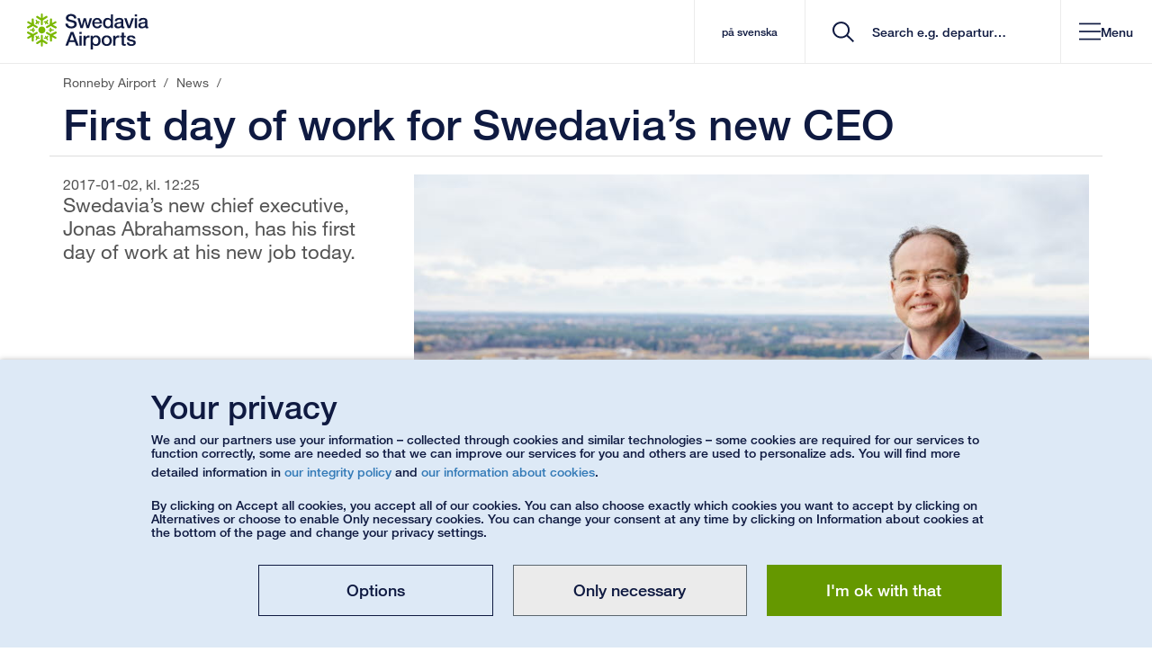

--- FILE ---
content_type: text/html; charset=utf-8
request_url: https://www.swedavia.com/ronneby/news/first-day-of-work-for-swedavias-new-ceo/
body_size: 47562
content:


<!DOCTYPE html>
<html lang="en" class=" notranslate">
<head>
    


<meta charset="utf-8"/>
<meta http-equiv="X-UA-Compatible" content="IE=edge">
<meta name="mobile-web-app-capable" content="yes">
<meta name="apple-itunes-app" content="app-id=650814839">
<meta name="google" content="notranslate"/>
<link rel="shortcut icon" href="/favicon.ico" type="image/x-icon">
<link rel="manifest" href="/manifest.json">
<link rel="icon" sizes="192x192" href="/Static/img/Icons/android-touch-icon.png">
<link rel="apple-touch-icon" href="/Static/img/Icons/apple-touch-icon.png" />
<link rel="apple-touch-icon" sizes="57x57" href="/Static/img/Icons/apple-touch-icon-57x57.png">
<link rel="apple-touch-icon" sizes="60x60" href="/Static/img/Icons/apple-touch-icon-60x60.png">
<link rel="apple-touch-icon" sizes="72x72" href="/Static/img/Icons/apple-touch-icon-72x72.png">
<link rel="apple-touch-icon" sizes="76x76" href="/Static/img/Icons/apple-touch-icon-76x76.png">
<link rel="apple-touch-icon" sizes="114x114" href="/Static/img/Icons/apple-touch-icon-114x114.png">
<link rel="apple-touch-icon" sizes="120x120" href="/Static/img/Icons/apple-touch-icon-120x120.png">
<link rel="apple-touch-icon" sizes="144x144" href="/Static/img/Icons/apple-touch-icon-144x144.png">
<link rel="apple-touch-icon" sizes="152x152" href="/Static/img/Icons/apple-touch-icon-152x152.png">
<link rel="apple-touch-icon" sizes="180x180" href="/Static/img/Icons/apple-touch-icon-180x180.png">
<link href="https://www.swedavia.com/ronneby/news/first-day-of-work-for-swedavias-new-ceo/" rel="canonical" />
    <meta name="viewport" content="width=device-width, initial-scale=1, maximum-scale=5, user-scalable=yes">
<meta name="application-name" content="First day of work for Swedavia&#x2019;s new CEO | Ronneby Airport" />
<meta name="msapplication-TileColor" content="#FFFFFF" />
<meta name="msapplication-square70x70logo" content="/Static/img/Icons/msapplication-70x70.png" />
<meta name="msapplication-square150x150logo" content="/Static/img/Icons/msapplication-150x150.png" />
<meta name="msapplication-wide310x150logo" content="/Static/img/Icons/msapplication-310x150.png" />
<meta name="msapplication-square310x310logo" content="/Static/img/Icons/msapplication-310x310.png" />
<meta name="msvalidate.01" content="4B231092BC3EC600C869382FC5194FD7" />

<meta name="description" content="Swedavia&#x2019;s new chief executive, Jonas Abrahamsson, has his first day of work at his new job today." />
<meta content="Swedavia&#x2019;s new chief executive, Jonas Abrahamsson, has his first day of work at his new job today." property="og:description">
<meta content="First day of work for Swedavia&#x2019;s new CEO" property="og:title">
<meta content="https://swedavia.imagevault.media/publishedmedia/4i3aqw4apekqmvtwoev6/Jonas-Abrahamsson.jpg" property="og:image" />

<link href="https://www.swedavia.com/ronneby/news/first-day-of-work-for-swedavias-new-ceo/" hreflang="en" rel="alternate" /><link href="https://www.swedavia.se/ronneby/nyheter/forsta-arbetsdagen-for-swedavias-nya-vd/" hreflang="sv" rel="alternate" />


<meta name='pageid' content='1360869' />

    <meta name="facebook-domain-verification" content="k5n4jffk29wuytrbphd06qsjnofen3" />

<title>First day of work for Swedavia&#x2019;s new CEO | Ronneby Airport</title>
    <link rel="stylesheet" href="/bundles/site.css?v=Co-8WWmDslueN-HX2a6W6reKivE" />
<script>
!function(T,l,y){var S=T.location,k="script",D="instrumentationKey",C="ingestionendpoint",I="disableExceptionTracking",E="ai.device.",b="toLowerCase",w="crossOrigin",N="POST",e="appInsightsSDK",t=y.name||"appInsights";(y.name||T[e])&&(T[e]=t);var n=T[t]||function(d){var g=!1,f=!1,m={initialize:!0,queue:[],sv:"5",version:2,config:d};function v(e,t){var n={},a="Browser";return n[E+"id"]=a[b](),n[E+"type"]=a,n["ai.operation.name"]=S&&S.pathname||"_unknown_",n["ai.internal.sdkVersion"]="javascript:snippet_"+(m.sv||m.version),{time:function(){var e=new Date;function t(e){var t=""+e;return 1===t.length&&(t="0"+t),t}return e.getUTCFullYear()+"-"+t(1+e.getUTCMonth())+"-"+t(e.getUTCDate())+"T"+t(e.getUTCHours())+":"+t(e.getUTCMinutes())+":"+t(e.getUTCSeconds())+"."+((e.getUTCMilliseconds()/1e3).toFixed(3)+"").slice(2,5)+"Z"}(),iKey:e,name:"Microsoft.ApplicationInsights."+e.replace(/-/g,"")+"."+t,sampleRate:100,tags:n,data:{baseData:{ver:2}}}}var h=d.url||y.src;if(h){function a(e){var t,n,a,i,r,o,s,c,u,p,l;g=!0,m.queue=[],f||(f=!0,t=h,s=function(){var e={},t=d.connectionString;if(t)for(var n=t.split(";"),a=0;a<n.length;a++){var i=n[a].split("=");2===i.length&&(e[i[0][b]()]=i[1])}if(!e[C]){var r=e.endpointsuffix,o=r?e.location:null;e[C]="https://"+(o?o+".":"")+"dc."+(r||"services.visualstudio.com")}return e}(),c=s[D]||d[D]||"",u=s[C],p=u?u+"/v2/track":d.endpointUrl,(l=[]).push((n="SDK LOAD Failure: Failed to load Application Insights SDK script (See stack for details)",a=t,i=p,(o=(r=v(c,"Exception")).data).baseType="ExceptionData",o.baseData.exceptions=[{typeName:"SDKLoadFailed",message:n.replace(/\./g,"-"),hasFullStack:!1,stack:n+"\nSnippet failed to load ["+a+"] -- Telemetry is disabled\nHelp Link: https://go.microsoft.com/fwlink/?linkid=2128109\nHost: "+(S&&S.pathname||"_unknown_")+"\nEndpoint: "+i,parsedStack:[]}],r)),l.push(function(e,t,n,a){var i=v(c,"Message"),r=i.data;r.baseType="MessageData";var o=r.baseData;return o.message='AI (Internal): 99 message:"'+("SDK LOAD Failure: Failed to load Application Insights SDK script (See stack for details) ("+n+")").replace(/\"/g,"")+'"',o.properties={endpoint:a},i}(0,0,t,p)),function(e,t){if(JSON){var n=T.fetch;if(n&&!y.useXhr)n(t,{method:N,body:JSON.stringify(e),mode:"cors"});else if(XMLHttpRequest){var a=new XMLHttpRequest;a.open(N,t),a.setRequestHeader("Content-type","application/json"),a.send(JSON.stringify(e))}}}(l,p))}function i(e,t){f||setTimeout(function(){!t&&m.core||a()},500)}var e=function(){var n=l.createElement(k);n.src=h;var e=y[w];return!e&&""!==e||"undefined"==n[w]||(n[w]=e),n.onload=i,n.onerror=a,n.onreadystatechange=function(e,t){"loaded"!==n.readyState&&"complete"!==n.readyState||i(0,t)},n}();y.ld<0?l.getElementsByTagName("head")[0].appendChild(e):setTimeout(function(){l.getElementsByTagName(k)[0].parentNode.appendChild(e)},y.ld||0)}try{m.cookie=l.cookie}catch(p){}function t(e){for(;e.length;)!function(t){m[t]=function(){var e=arguments;g||m.queue.push(function(){m[t].apply(m,e)})}}(e.pop())}var n="track",r="TrackPage",o="TrackEvent";t([n+"Event",n+"PageView",n+"Exception",n+"Trace",n+"DependencyData",n+"Metric",n+"PageViewPerformance","start"+r,"stop"+r,"start"+o,"stop"+o,"addTelemetryInitializer","setAuthenticatedUserContext","clearAuthenticatedUserContext","flush"]),m.SeverityLevel={Verbose:0,Information:1,Warning:2,Error:3,Critical:4};var s=(d.extensionConfig||{}).ApplicationInsightsAnalytics||{};if(!0!==d[I]&&!0!==s[I]){var c="onerror";t(["_"+c]);var u=T[c];T[c]=function(e,t,n,a,i){var r=u&&u(e,t,n,a,i);return!0!==r&&m["_"+c]({message:e,url:t,lineNumber:n,columnNumber:a,error:i}),r},d.autoExceptionInstrumented=!0}return m}(y.cfg);function a(){y.onInit&&y.onInit(n)}(T[t]=n).queue&&0===n.queue.length?(n.queue.push(a),n.trackPageView({})):a()}(window,document,{src: "https://js.monitor.azure.com/scripts/b/ai.2.gbl.min.js", crossOrigin: "anonymous", cfg: { instrumentationKey:'524e98fe-15d2-4d47-8397-a1bea690de49' }});
</script>


        <script type="module" crossorigin src="/Static/Vue3/entry/searchresultpage-Dlk3H_HZ.js"></script>
        <script type="module" crossorigin src="/Static/Vue3/entry/presslistning-CEgEEnF4.js"></script>
        <script type="module" crossorigin src="/Static/Vue3/entry/businfo-Dxi9j-x9.js"></script>
        <script type="module" crossorigin src="/Static/Vue3/entry/flipcard-BlEuMR0g.js"></script>
        <script type="module" crossorigin src="/Static/Vue3/entry/destinationslisting-B7hdoqJz.js"></script>
        <script type="module" crossorigin src="/Static/Vue3/entry/tabblock-61TeQrk-.js"></script>
        <script type="module" crossorigin src="/Static/Vue3/entry/queuetimes-CAan_67q.js"></script>
        <script type="module" crossorigin src="/Static/Vue3/entry/quiz-CpFI98Lq.js"></script>
        <script type="module" crossorigin src="/Static/Vue3/entry/parkinglistpage-Cm--GwKa.js"></script>
        <script type="module" crossorigin src="/Static/Vue3/entry/mapsindoorblock-CQmi1h6f.js"></script>
        <script type="module" crossorigin src="/Static/Vue3/entry/mypages-BX1uLeIS.js"></script>
        <script type="module" crossorigin src="/Static/Vue3/entry/filterblock-mc09Ma8w.js"></script>
        <script type="module" crossorigin src="/Static/Vue3/entry/destinationsdirectory-DrALszPi.js"></script>
        <script type="module" crossorigin src="/Static/Vue3/entry/airtrafficfeescalculator-B32hGyzG.js"></script>
        <script type="module" crossorigin src="/Static/Vue3/entry/destinationswrapperblock-BB422MJS.js"></script>
        <script type="module" crossorigin src="/Static/Vue3/entry/parkingprebooking-C7KkaGa6.js"></script>
        <script type="module" crossorigin src="/Static/Vue3/entry/datetimerangeblockelement-Yw9IMOSL.js"></script>
        <script type="module" crossorigin src="/Static/Vue3/entry/parkingmanageprebooking-78Mu8A06.js"></script>
        <script type="module" crossorigin src="/Static/Vue3/entry/rfblist-BlCdlVGX.js"></script>
        <script type="module" crossorigin src="/Static/Vue3/entry/pressreleasesubscriptionform-Cq1kyNiF.js"></script>
        <script type="module" crossorigin src="/Static/Vue3/entry/linksectionblock-DoZ8NcJv.js"></script>
        <script type="module" crossorigin src="/Static/Vue3/entry/jobadslisting-Chxzyzo1.js"></script>
        <script type="module" crossorigin src="/Static/Vue3/entry/googlemapsblock-CktxeAzS.js"></script>
        <script type="module" crossorigin src="/Static/Vue3/entry/cookiedisclaimer-CL44dlrE.js"></script>
        <script type="module" crossorigin src="/Static/Vue3/entry/importantannouncements-CxNF-aQb.js"></script>
        <script type="module" crossorigin src="/Static/Vue3/entry/parkingmappopover-CH3gooda.js"></script>
        <script type="module" crossorigin src="/Static/Vue3/entry/airportselector-DdKc84BD.js"></script>
        <script type="module" crossorigin src="/Static/Vue3/entry/flightslisting-DHrbNMOP.js"></script>
        <script type="module" crossorigin src="/Static/Vue3/entry/modalblock-DZ2z3df3.js"></script>
        <script type="module" crossorigin src="/Static/Vue3/entry/socialmediabanner-B9btWLwf.js"></script>
        <script type="module" crossorigin src="/Static/Vue3/entry/medialistning-D5_zA5mw.js"></script>
        <script type="module" crossorigin src="/Static/Vue3/entry/slotadvicebloc-D7gRQZvl.js"></script>
        <script type="module" crossorigin src="/Static/Vue3/entry/quicksearch-Crf3r1TP.js"></script>
        <script type="module" crossorigin src="/Static/Vue3/entry/parkingwrapperblock-BmcHZb0v.js"></script>
        <script type="module" crossorigin src="/Static/Vue3/entry/mapsindoorpoimap-DoyYgT0j.js"></script>
    
<link rel='stylesheet' href="/bundles/Vue3CssBundle.css?v=IEtTdvL6Gbu5daT5eCIYXkJ_E9A">


    
</head>

<body data-airportiatacode="RNB"
      data-airporticaocode="ESDF"
data-airport-type=international
      data-is-mobile-context=""
      data-is-mobile-darkmode="False"
      id="NewsPage"
      class="">

    

    <a href="#MainContent" id="MainContentNavigator" accesskey="S" title="Go to content" tabindex="0" aria-label="Go to content">Go to content</a>
<a href="/ronneby/" accesskey="1" title="Go to startpage" tabindex="-1" aria-label="Go to startpage"></a>

        <a href="/ronneby/contact/" aria-label="Go to contact" accesskey="5" title="Go to contact" tabindex="-1"></a>
<div id="Body" class="">

<div id="v__importantannouncements"></div>


<header id="header" class="
    
    
    
">

        <div class="headerItems">
            

    <nav id="MobileMenu" aria-label="header navigation mobile" ng-cloak>
        <div id="MobileMenuContainer">

            <div class="startAndClose">
                <div class="startpage-cell visible-xs">
                    <div class="startpage-link">

        <svg xmlns="http://www.w3.org/2000/svg" width="25" height="28" viewBox="0 0 25 28" fill="none">
            <path fill-rule="evenodd" clip-rule="evenodd" d="M15.1239 13.7714C15.1239 15.3735 13.8283 16.6722 12.2295 16.6722C10.632 16.6722 9.33594 15.3735 9.33594 13.7714C9.33594 12.1703 10.632 10.8711 12.2295 10.8711C13.8283 10.8711 15.1239 12.1703 15.1239 13.7714Z" fill="#0F1A41" />
            <path fill-rule="evenodd" clip-rule="evenodd" d="M16.7691 2.37774C16.8522 2.50887 16.9145 2.67435 16.9145 2.86935V2.88629C16.9145 3.12435 16.7836 3.39823 16.5286 3.555L13.0329 5.79242V8.93468V8.94774C13.0329 9.20129 12.9069 9.42919 12.7379 9.5521C12.5703 9.67742 12.3873 9.71952 12.2246 9.72145C12.0618 9.71952 11.8803 9.67742 11.7127 9.5521C11.5422 9.42823 11.4181 9.20129 11.4181 8.94677V8.93613V8.93419V5.79242L7.92389 3.555C7.66554 3.39726 7.53516 3.12339 7.53516 2.88532V2.87177V2.86839C7.5366 2.67435 7.59697 2.50887 7.68147 2.37581C7.80896 2.17935 8.04365 1.96984 8.39278 1.96161H8.40051H8.40196C8.55359 1.96161 8.71149 2.01 8.85153 2.1L11.4181 3.74274V0.795484V0.78629V0.790645C11.4162 0.781936 11.4181 0.776129 11.4181 0.776129V0.772742C11.4181 0.518226 11.5442 0.29129 11.7127 0.167419C11.8803 0.0420968 12.0618 0.000483871 12.226 0C12.3873 0.000483871 12.5703 0.0420968 12.7379 0.167419C12.9069 0.29129 13.0329 0.518226 13.0329 0.772742V0.78629V3.74274L15.5991 2.10097C15.7396 2.01 15.897 1.96161 16.0486 1.96161H16.0535C16.404 1.96742 16.6416 2.17935 16.7691 2.37677V2.37774Z" fill="#0F1A41" />
            <path fill-rule="evenodd" clip-rule="evenodd" d="M4.65008 4.13183C4.80605 4.1265 4.97845 4.15409 5.14891 4.25086C5.15229 4.25328 5.15712 4.2557 5.1634 4.25909C5.36911 4.3786 5.53958 4.62925 5.5473 4.92973L5.73418 9.08086L8.45 10.6525C8.45338 10.6539 8.45627 10.6559 8.4611 10.6588C8.6813 10.7865 8.81362 11.0086 8.83583 11.2171C8.86143 11.4257 8.80541 11.6042 8.72428 11.7475C8.64316 11.8868 8.51567 12.0238 8.32444 12.1065C8.13128 12.1921 7.87293 12.1873 7.65322 12.0605C7.64839 12.0581 7.64356 12.0552 7.64356 12.0552L7.64211 12.0542L4.92726 10.4841L1.24517 12.3968C0.980542 12.541 0.679215 12.5183 0.472052 12.3992C0.467223 12.3949 0.460945 12.393 0.457565 12.3901C0.290482 12.2923 0.178933 12.1554 0.105533 12.0175C-0.00118758 11.8075 -0.06493 11.4997 0.104084 11.193C0.105533 11.1886 0.106981 11.1867 0.106981 11.1867V11.1862V11.1847C0.183762 11.0536 0.303038 10.9399 0.451287 10.8639L3.15503 9.45925L0.607746 7.98489L0.599537 7.98005L0.602917 7.98199C0.596639 7.9786 0.589879 7.9757 0.58843 7.97328C0.368712 7.84602 0.234466 7.62247 0.212253 7.41489C0.188591 7.20634 0.242675 7.02779 0.323802 6.88505C0.406861 6.7457 0.532414 6.60731 0.725573 6.52457C0.9168 6.44038 1.17515 6.44376 1.3968 6.57102C1.3997 6.57344 1.40453 6.57634 1.40791 6.57876L3.96292 8.05602L3.82577 5.00957C3.81805 4.84167 3.85475 4.68054 3.93104 4.54892C3.93298 4.54457 3.93442 4.54215 3.93298 4.54554C4.11455 4.24263 4.41587 4.14344 4.65008 4.13086V4.13183Z" fill="#0F1A41" />
            <path fill-rule="evenodd" clip-rule="evenodd" d="M0.10709 15.5255C0.179042 15.3886 0.290591 15.2512 0.459605 15.1539C0.462502 15.151 0.467331 15.1486 0.473609 15.1452C0.679323 15.0262 0.9821 15.002 1.24528 15.1467L4.92592 17.0604L7.64222 15.4883C7.64512 15.4878 7.6485 15.4859 7.65332 15.483C7.87304 15.3552 8.13139 15.3518 8.32262 15.4365C8.5153 15.5188 8.64278 15.6567 8.72584 15.7984C8.80552 15.9393 8.86153 16.1178 8.83594 16.3254C8.81373 16.5354 8.67997 16.758 8.45976 16.8852C8.45493 16.8881 8.45011 16.8905 8.45011 16.8905H8.44866L5.73381 18.4626L5.54741 22.6118C5.53968 22.9157 5.36874 23.1649 5.16158 23.2854C5.15675 23.2883 5.15192 23.2907 5.14709 23.2926C4.97856 23.3889 4.80616 23.418 4.64826 23.4122C4.41598 23.3996 4.11755 23.3014 3.93598 23.0028C3.9326 22.998 3.93115 22.996 3.93115 22.996V22.9955V22.9946C3.85486 22.8634 3.81816 22.7023 3.82588 22.5354L3.96302 19.487L1.41574 20.9614L1.40802 20.9647L1.41091 20.9628C1.40463 20.9676 1.39836 20.9701 1.39643 20.9715C1.17526 21.0993 0.91546 21.1036 0.725681 21.0175C0.532522 20.9352 0.406969 20.7978 0.322462 20.657C0.242784 20.5147 0.188217 20.3367 0.212362 20.1291C0.234575 19.9201 0.368337 19.697 0.588538 19.5702C0.591436 19.5678 0.596265 19.5649 0.599645 19.5625L3.15465 18.0857L0.452844 16.6801C0.303146 16.6036 0.183388 16.4909 0.10709 16.3588C0.10371 16.3544 0.10371 16.3515 0.105641 16.3544C-0.0653043 16.0476 -0.00156191 15.736 0.105641 15.5265L0.10709 15.5255Z" fill="#0F1A41" />
            <path fill-rule="evenodd" clip-rule="evenodd" d="M7.68586 25.1665C7.6028 25.0353 7.54051 24.8703 7.53906 24.6753V24.6584C7.54051 24.4199 7.66993 24.1465 7.92635 23.9892L11.422 21.7523V18.6091V18.597C11.422 18.3429 11.5466 18.1155 11.7156 17.9926C11.8847 17.8663 12.0662 17.8247 12.2304 17.8242C12.3912 17.8247 12.5747 17.8673 12.7423 17.9926C12.9127 18.1165 13.0368 18.3429 13.0368 18.5979V18.6091V18.6105V21.7523L16.5311 23.9892C16.7894 24.1465 16.9184 24.4199 16.9198 24.6594C16.9198 24.6666 16.9198 24.6715 16.9184 24.6763C16.9184 24.8703 16.8561 25.0353 16.7735 25.1679C16.646 25.3653 16.4099 25.5744 16.0622 25.5826H16.0545H16.053C15.9014 25.5826 15.7435 25.5357 15.6034 25.4442L13.0368 23.801V26.7492V26.7579V26.7541V26.7686V26.7724C13.0368 27.0274 12.9108 27.2539 12.7423 27.3768C12.5747 27.5026 12.3912 27.5437 12.229 27.5457C12.0662 27.5437 11.8847 27.5026 11.7171 27.3768C11.5466 27.2534 11.422 27.0265 11.422 26.7724V26.7579V23.801L8.85592 25.4437C8.7154 25.5347 8.55798 25.5826 8.4049 25.5826H8.40007C8.04948 25.5768 7.81335 25.3663 7.68586 25.1674V25.1665Z" fill="#0F1A41" />
            <path fill-rule="evenodd" clip-rule="evenodd" d="M19.7999 23.4124C19.6454 23.4172 19.4716 23.3892 19.3026 23.2929C19.2977 23.29 19.2929 23.2871 19.2881 23.2846C19.0828 23.1646 18.9104 22.914 18.9027 22.6121L18.7178 18.4634L15.9995 16.8908C15.9981 16.8893 15.9952 16.8879 15.9904 16.8855C15.7702 16.7577 15.6379 16.5346 15.6156 16.3271C15.59 16.1185 15.6461 15.9395 15.7257 15.7967C15.8083 15.6564 15.9344 15.519 16.1275 15.4367C16.3202 15.3511 16.5785 15.3564 16.7983 15.4832C16.8031 15.4861 16.8079 15.4885 16.8094 15.4895L19.5242 17.0596L23.2049 15.1469C23.4709 15.0022 23.7723 15.0259 23.978 15.145C23.9842 15.1488 23.9891 15.1513 23.9939 15.1542C24.1595 15.2514 24.2725 15.3879 24.3459 15.5267C24.4512 15.7363 24.515 16.044 24.3474 16.3503C24.3459 16.3561 24.3445 16.3571 24.3445 16.3571V16.3585L24.343 16.36C24.2677 16.4901 24.147 16.6038 23.9987 16.6793L21.295 18.085L23.8437 19.5584L23.8519 19.5627L23.8471 19.5613C23.8548 19.5642 23.8597 19.5685 23.863 19.5705C24.0832 19.6982 24.217 19.9208 24.2378 20.1284C24.2634 20.3379 24.2073 20.515 24.1277 20.6582C24.0446 20.7975 23.9171 20.9355 23.7259 21.0187C23.5332 21.1038 23.2749 21.099 23.0547 20.9717C23.0518 20.9693 23.0469 20.9679 23.0436 20.9645L20.4886 19.4872L20.6238 22.5337C20.6334 22.7016 20.5967 22.8622 20.5204 22.9958C20.517 22.9987 20.5156 23.0011 20.517 22.9987C20.3369 23.2996 20.0356 23.4003 19.8014 23.4124H19.7999Z" fill="#0F1A41" />
            <path fill-rule="evenodd" clip-rule="evenodd" d="M24.3446 12.0187C24.2712 12.1561 24.1596 12.2925 23.9926 12.3917C23.9892 12.3941 23.9844 12.3956 23.9781 12.399C23.7724 12.518 23.4696 12.5417 23.205 12.3971L19.5243 10.4838L16.808 12.0559C16.808 12.0559 16.8032 12.0593 16.7984 12.0617C16.5786 12.189 16.3188 12.1929 16.1276 12.1082C15.9364 12.025 15.8084 11.8875 15.7258 11.7472C15.6447 11.605 15.5901 11.4259 15.6157 11.2183C15.638 11.0083 15.7703 10.7867 15.9905 10.6585C15.9953 10.6561 16.0001 10.6537 16.0001 10.6537L16.0016 10.6532L18.7159 9.08157L18.9028 4.93141C18.9105 4.62899 19.0829 4.37931 19.2882 4.25931C19.2949 4.25544 19.2998 4.25302 19.3027 4.25157C19.4717 4.15479 19.6455 4.12576 19.8015 4.13157C20.0362 4.14415 20.3341 4.24286 20.5157 4.54189C20.5191 4.54624 20.5191 4.5477 20.5191 4.5477V4.54866C20.5191 4.54866 20.5191 4.54915 20.5205 4.54915C20.5954 4.68028 20.634 4.84141 20.6258 5.00834L20.4887 8.05673L23.0359 6.58334L23.0441 6.57947L23.0408 6.58189C23.047 6.5756 23.0519 6.57318 23.0553 6.57173C23.275 6.44447 23.5348 6.44108 23.726 6.52576C23.9172 6.60899 24.0447 6.74641 24.1278 6.88624C24.2074 7.0285 24.2635 7.20802 24.2379 7.4156C24.2157 7.62366 24.0833 7.84673 23.8631 7.97399C23.8602 7.97592 23.8554 7.97834 23.8506 7.98076L21.2951 9.45947L23.9969 10.8637C24.1471 10.9406 24.2683 11.0533 24.3446 11.1854C24.346 11.1898 24.348 11.1922 24.346 11.1898C24.517 11.498 24.4513 11.8082 24.3446 12.0182V12.0187Z" fill="#0F1A41" />
            <path fill-rule="evenodd" clip-rule="evenodd" d="M18.8577 11.8098C18.7891 11.8538 18.7302 11.9109 18.6809 11.9937C18.6775 11.9985 18.6742 12.0038 18.6713 12.0087C18.5979 12.1369 18.5897 12.3537 18.6949 12.5071L19.1923 13.2871H18.3076C18.1338 13.2803 17.9585 13.3964 17.8967 13.5213C17.8455 13.6113 17.8296 13.695 17.8281 13.7748C17.8296 13.9108 17.8774 14.0859 18.0652 14.203C18.1386 14.2466 18.2265 14.2674 18.3096 14.2664H19.1923L18.6969 15.0459C18.6901 15.0551 18.6872 15.0619 18.6824 15.0687C18.6027 15.1998 18.5979 15.375 18.6491 15.494C18.6983 15.6145 18.7746 15.69 18.8577 15.7437C18.8721 15.7538 18.8784 15.7563 18.8784 15.7563C18.9629 15.8046 19.0682 15.839 19.2005 15.825C19.3309 15.8143 19.4792 15.7253 19.5574 15.5975L20.4053 14.2674H21.574C21.7507 14.2727 21.9231 14.1575 21.9868 14.0327C22.0346 13.9446 22.0535 13.8585 22.0535 13.7729C22.0535 13.6442 22.0057 13.4671 21.8164 13.3504C21.7444 13.3079 21.657 13.2866 21.5725 13.2871H20.4053L19.5574 11.9574C19.5144 11.8892 19.454 11.8287 19.3835 11.79C19.1715 11.6738 18.9789 11.7329 18.8577 11.8098Z" fill="#0F1A41" />
            <path fill-rule="evenodd" clip-rule="evenodd" d="M13.8443 7.03691C13.8477 7.11675 13.868 7.19804 13.9143 7.28078C13.9177 7.2861 13.9211 7.29191 13.924 7.29627C13.9974 7.42449 14.1809 7.5411 14.3673 7.52514L15.2886 7.48352L14.8468 8.25094C14.7531 8.39998 14.7671 8.60901 14.8439 8.72514C14.8965 8.81417 14.9603 8.8703 15.0288 8.91143C15.1467 8.9782 15.322 9.02514 15.518 8.91965C15.5914 8.87707 15.6518 8.81223 15.6933 8.74062L16.1366 7.97369L16.562 8.79433C16.5669 8.80352 16.5702 8.80981 16.5731 8.81659C16.6465 8.95207 16.7962 9.04401 16.9242 9.05901C17.0531 9.07643 17.1565 9.04885 17.2444 9.00336C17.2603 8.99514 17.2651 8.99175 17.2651 8.99175C17.3496 8.94191 17.4322 8.86836 17.4868 8.74691C17.5423 8.62739 17.5409 8.45369 17.4675 8.32352L16.7422 6.92127L17.3274 5.90756C17.4197 5.75756 17.4071 5.54901 17.3303 5.43191C17.2796 5.3453 17.2139 5.28675 17.1391 5.24465C17.0275 5.17933 16.8523 5.13239 16.6562 5.23836C16.5828 5.27901 16.5205 5.34481 16.4795 5.41885L15.8956 6.43159L14.3209 6.50272C14.2412 6.50562 14.1582 6.52739 14.0896 6.56901C13.8844 6.6953 13.838 6.89223 13.8443 7.03691Z" fill="#0F1A41" />
            <path fill-rule="evenodd" clip-rule="evenodd" d="M7.21561 8.99921C7.28756 9.03598 7.3653 9.05921 7.46285 9.05921L7.47396 9.06018C7.62703 9.06018 7.81826 8.95953 7.89939 8.79018L8.3253 7.97002L8.76667 8.73647C8.8478 8.89131 9.03613 8.98373 9.17472 8.97598C9.27661 8.97598 9.35822 8.94744 9.42824 8.90921C9.54462 8.8405 9.67355 8.71131 9.67983 8.48873C9.67983 8.40405 9.65472 8.31744 9.61319 8.24631L9.17134 7.47889L10.0927 7.52002H10.1183C10.2728 7.52437 10.4259 7.44115 10.5041 7.33711C10.5824 7.23405 10.6109 7.1305 10.6157 7.03179V7.00808C10.6142 6.90986 10.5935 6.80098 10.5152 6.69357C10.4404 6.58518 10.2888 6.5005 10.1391 6.49808L8.56434 6.42647L7.98051 5.41228C7.89794 5.25695 7.71154 5.16502 7.57102 5.17228C7.47058 5.17324 7.388 5.19937 7.31315 5.24292C7.20305 5.30776 7.07363 5.43744 7.06736 5.6605C7.06736 5.74469 7.0915 5.83131 7.13448 5.90389L7.71782 6.91663L6.99251 8.31744C6.95581 8.38905 6.93359 8.47131 6.93359 8.5526C6.93987 8.79453 7.08812 8.93292 7.21561 8.99921Z" fill="#0F1A41" />
            <path fill-rule="evenodd" clip-rule="evenodd" d="M5.59425 15.7359C5.66137 15.6914 5.72174 15.6343 5.77099 15.552C5.77437 15.5472 5.77582 15.5409 5.7792 15.5361C5.85405 15.4083 5.86226 15.1925 5.75506 15.0382L5.2596 14.2582H6.14234C6.31811 14.2649 6.49147 14.1483 6.55377 14.024C6.60496 13.9345 6.62089 13.8503 6.62234 13.7704C6.62089 13.6349 6.57453 13.4593 6.38669 13.3422C6.31135 13.2991 6.2254 13.2783 6.14234 13.2788H5.25767L5.75506 12.4993C5.76133 12.4901 5.76471 12.4833 5.76809 12.477C5.84922 12.3454 5.85405 12.1703 5.80286 12.0512C5.75361 11.9307 5.67731 11.8553 5.59425 11.8011C5.57976 11.7924 5.57349 11.7895 5.57349 11.7895C5.48898 11.7406 5.38371 11.7062 5.25139 11.7198C5.12101 11.7309 4.97083 11.8195 4.89453 11.9472L4.04657 13.2783H2.87795C2.70121 13.272 2.52882 13.3882 2.46508 13.5125C2.41582 13.6006 2.39844 13.6867 2.39844 13.7724C2.39844 13.9011 2.44624 14.0782 2.63409 14.1953C2.70749 14.2374 2.79538 14.2591 2.87795 14.2582H4.04657L4.89453 15.5878C4.93751 15.6561 4.99642 15.7161 5.06838 15.7567C5.28037 15.8709 5.47304 15.8128 5.59425 15.7359Z" fill="#0F1A41" />
            <path fill-rule="evenodd" clip-rule="evenodd" d="M10.6113 20.5078C10.6065 20.4279 10.5877 20.3467 10.5413 20.2634C10.5379 20.2586 10.535 20.2533 10.5317 20.2479C10.4583 20.1197 10.2748 20.0041 10.0884 20.0196L9.16554 20.0612L9.60883 19.2933C9.70107 19.1452 9.68658 18.9352 9.61173 18.8196C9.5591 18.73 9.49535 18.6749 9.42678 18.6342C9.30896 18.5675 9.13366 18.52 8.93761 18.625C8.86421 18.6676 8.80191 18.732 8.76087 18.8046L8.31902 19.572L7.89358 18.7499C7.88876 18.7412 7.88537 18.7344 7.88055 18.7276C7.80763 18.5926 7.65938 18.5017 7.53189 18.4857C7.40248 18.4683 7.29914 18.4963 7.2098 18.5418C7.19531 18.5496 7.18904 18.5529 7.18904 18.5529C7.10453 18.6028 7.02147 18.6763 6.96884 18.7978C6.9133 18.9168 6.91475 19.091 6.9867 19.2212L7.71346 20.6234L7.12867 21.6371C7.03596 21.7867 7.04851 21.9952 7.12529 22.1123C7.17648 22.1999 7.24167 22.2575 7.31507 22.3C7.42662 22.3649 7.60336 22.4123 7.79942 22.3068C7.87137 22.2652 7.93511 22.1999 7.97664 22.1268L8.55998 21.1131L10.1333 21.0429C10.2129 21.0386 10.2955 21.0168 10.366 20.9762C10.5698 20.8494 10.6162 20.6525 10.6113 20.5078Z" fill="#0F1A41" />
            <path fill-rule="evenodd" clip-rule="evenodd" d="M17.2367 18.5458C17.1652 18.5091 17.085 18.4853 16.9894 18.4844H16.972C16.8252 18.4844 16.6326 18.5845 16.5543 18.7549L16.1274 19.5745L15.6856 18.8076C15.6045 18.6528 15.4161 18.5608 15.2775 18.5681C15.1742 18.5691 15.0945 18.5971 15.024 18.6363C14.9076 18.7045 14.7787 18.8328 14.7724 19.0553C14.7724 19.141 14.798 19.2261 14.8391 19.2987L15.2809 20.0657L14.3596 20.0241H14.3325C14.1794 20.0197 14.0264 20.1029 13.9481 20.2065C13.8685 20.3105 13.8414 20.4136 13.8366 20.5118C13.8351 20.5302 13.8366 20.536 13.8366 20.536C13.8366 20.6342 13.8588 20.7426 13.937 20.8505C14.0119 20.9594 14.1635 21.0441 14.3132 21.0465L15.8865 21.1176L16.4718 22.1318C16.5543 22.2871 16.7407 22.38 16.8798 22.3718C16.9817 22.3718 17.0647 22.3442 17.1381 22.3011C17.2497 22.2363 17.3786 22.1066 17.3849 21.8841C17.3849 21.8003 17.3612 21.7132 17.3183 21.6402L16.733 20.6279L17.4598 19.2257C17.4965 19.155 17.5187 19.0728 17.5187 18.9924C17.5109 18.7505 17.3641 18.6121 17.2367 18.5458Z" fill="#0F1A41" />
        </svg>


                            <a href="/ronneby/">
                                Startpage
                            </a>
                    </div>
                </div>
                <div class="mainMenuClose SELEN-MenuMobileCloseMenu headerItems__item" id="MainMenuClose">
                    <div class="mainMenuCloseContainer SELEN-MenuMobileOpenMenu" aria-expanded="false" role="button" tabindex="0">
                        <span class="mainMenuCloseIcon icon icon-close"></span><strong class="mainMenuCloseText">Close</strong>
                    </div>
                </div>

            </div>

            <div id="MobileMenuAccordion" class="mobileMenuAccordion" role="tabpanel">
                    <div class="mobileMenuItem col-xs-12 js-mobileMenuItem " data-toggle="collapse" data-parent="#MobileMenuAccordion" data-target="#mobileSubMenuItems0">
                        <div class="mobileMainMenuItem row SELEN-MenuMobileItem" role="button" tabindex="0">
                            <div class="col-xs-10 no-gutter SELEN-MenuMobileSelectTopLevelOption mobileMainMenuItemName">
                                <div class="MainMenu-text">
                                    <span>Flight information</span>
                                </div>
                            </div>
                            <div class="col-xs-2 mobileMenuItemIcon no-gutter SELEN-MenuMobileOpenTopLevelOption">
                                <div class="MainMenu-icon">
                                    
        <svg xmlns="http://www.w3.org/2000/svg" width="12" height="7" viewBox="0 0 12 7">
            <g fill="#0F1A41" fill-rule="evenodd">
                <path d="M6 6.667l.509-.458L12 1.257 10.983 0 6 4.494 1.017 0 0 1.257 5.491 6.21z" />
                <path d="M6 6.667l.509-.458L12 1.257 10.983 0 6 4.494 1.017 0 0 1.257 5.491 6.21z" />
            </g>
        </svg>



                                </div>
                            </div>
                        </div>
                        <div class="row">
                            <div class="mobileSubMenuItems collapse" id="mobileSubMenuItems0">
                                    <a class="mobileSubMenuItem SELEN-MenuMobileSelectSecLevelOption" target="_self" href="/ronneby/departures/">
                                        <div class="subMenuItem-cell ">
                                            <span>Departures</span>
                                        </div>
                                    </a>
                                    <a class="mobileSubMenuItem SELEN-MenuMobileSelectSecLevelOption" target="_self" href="/ronneby/arrivals/">
                                        <div class="subMenuItem-cell ">
                                            <span>Arrivals</span>
                                        </div>
                                    </a>
                                    <a class="mobileSubMenuItem SELEN-MenuMobileSelectSecLevelOption" target="_self" href="/ronneby/finddestinations/">
                                        <div class="subMenuItem-cell ">
                                            <span>Find Destinations</span>
                                        </div>
                                    </a>
                                    <a class="mobileSubMenuItem SELEN-MenuMobileSelectSecLevelOption" target="_self" href="/ronneby/destinations/">
                                        <div class="subMenuItem-cell ">
                                            <span>Destinations</span>
                                        </div>
                                    </a>
                                    <a class="mobileSubMenuItem SELEN-MenuMobileSelectSecLevelOption" target="_self" href="/ronneby/airlines/">
                                        <div class="subMenuItem-cell ">
                                            <span>Airlines</span>
                                        </div>
                                    </a>
                            </div>
                        </div>
                    </div>
                    <div class="mobileMenuItem col-xs-12 js-mobileMenuItem " data-toggle="collapse" data-parent="#MobileMenuAccordion" data-target="#mobileSubMenuItems1">
                        <div class="mobileMainMenuItem row SELEN-MenuMobileItem" role="button" tabindex="0">
                            <div class="col-xs-10 no-gutter SELEN-MenuMobileSelectTopLevelOption mobileMainMenuItemName">
                                <div class="MainMenu-text">
                                    <span>Parking &amp; transport</span>
                                </div>
                            </div>
                            <div class="col-xs-2 mobileMenuItemIcon no-gutter SELEN-MenuMobileOpenTopLevelOption">
                                <div class="MainMenu-icon">
                                    
        <svg xmlns="http://www.w3.org/2000/svg" width="12" height="7" viewBox="0 0 12 7">
            <g fill="#0F1A41" fill-rule="evenodd">
                <path d="M6 6.667l.509-.458L12 1.257 10.983 0 6 4.494 1.017 0 0 1.257 5.491 6.21z" />
                <path d="M6 6.667l.509-.458L12 1.257 10.983 0 6 4.494 1.017 0 0 1.257 5.491 6.21z" />
            </g>
        </svg>



                                </div>
                            </div>
                        </div>
                        <div class="row">
                            <div class="mobileSubMenuItems collapse" id="mobileSubMenuItems1">
                                    <a class="mobileSubMenuItem SELEN-MenuMobileSelectSecLevelOption" target="_self" href="/ronneby/taxi/">
                                        <div class="subMenuItem-cell ">
                                            <span>Taxi</span>
                                        </div>
                                    </a>
                                    <a class="mobileSubMenuItem SELEN-MenuMobileSelectSecLevelOption" target="_self" href="/ronneby/bus/">
                                        <div class="subMenuItem-cell ">
                                            <span>Buses</span>
                                        </div>
                                    </a>
                                    <a class="mobileSubMenuItem SELEN-MenuMobileSelectSecLevelOption" target="_self" href="/ronneby/carrental/">
                                        <div class="subMenuItem-cell ">
                                            <span>Car rental</span>
                                        </div>
                                    </a>
                                    <a class="mobileSubMenuItem SELEN-MenuMobileSelectSecLevelOption" target="_self" href="/ronneby/directions-to-the-airport/">
                                        <div class="subMenuItem-cell ">
                                            <span>Directions to the airport</span>
                                        </div>
                                    </a>
                            </div>
                        </div>
                    </div>
                    <div class="mobileMenuItem col-xs-12 js-mobileMenuItem " data-toggle="collapse" data-parent="#MobileMenuAccordion" data-target="#mobileSubMenuItems2">
                        <div class="mobileMainMenuItem row SELEN-MenuMobileItem" role="button" tabindex="0">
                            <div class="col-xs-10 no-gutter SELEN-MenuMobileSelectTopLevelOption mobileMainMenuItemName">
                                <div class="MainMenu-text">
                                    <span>Before travelling</span>
                                </div>
                            </div>
                            <div class="col-xs-2 mobileMenuItemIcon no-gutter SELEN-MenuMobileOpenTopLevelOption">
                                <div class="MainMenu-icon">
                                    
        <svg xmlns="http://www.w3.org/2000/svg" width="12" height="7" viewBox="0 0 12 7">
            <g fill="#0F1A41" fill-rule="evenodd">
                <path d="M6 6.667l.509-.458L12 1.257 10.983 0 6 4.494 1.017 0 0 1.257 5.491 6.21z" />
                <path d="M6 6.667l.509-.458L12 1.257 10.983 0 6 4.494 1.017 0 0 1.257 5.491 6.21z" />
            </g>
        </svg>



                                </div>
                            </div>
                        </div>
                        <div class="row">
                            <div class="mobileSubMenuItems collapse" id="mobileSubMenuItems2">
                                    <a class="mobileSubMenuItem SELEN-MenuMobileSelectSecLevelOption" target="_self" href="/ronneby/before-your-journey/">
                                        <div class="subMenuItem-cell ">
                                            <span>Frequently asked questions</span>
                                        </div>
                                    </a>
                                    <a class="mobileSubMenuItem SELEN-MenuMobileSelectSecLevelOption" target="_self" href="/ronneby/passports-visas-and-id-cards/">
                                        <div class="subMenuItem-cell ">
                                            <span>Passports, visas and ID cards</span>
                                        </div>
                                    </a>
                                    <a class="mobileSubMenuItem SELEN-MenuMobileSelectSecLevelOption" target="_self" href="/ronneby/baggage/">
                                        <div class="subMenuItem-cell ">
                                            <span>Baggage</span>
                                        </div>
                                    </a>
                                    <a class="mobileSubMenuItem SELEN-MenuMobileSelectSecLevelOption" target="_self" href="/ronneby/check-in/">
                                        <div class="subMenuItem-cell ">
                                            <span>Check in</span>
                                        </div>
                                    </a>
                                    <a class="mobileSubMenuItem SELEN-MenuMobileSelectSecLevelOption" target="_self" href="/ronneby/securitycontrol/">
                                        <div class="subMenuItem-cell ">
                                            <span>Security control</span>
                                        </div>
                                    </a>
                                    <a class="mobileSubMenuItem SELEN-MenuMobileSelectSecLevelOption" target="_self" href="/ronneby/travelling-with-children/">
                                        <div class="subMenuItem-cell ">
                                            <span>Travelling with children</span>
                                        </div>
                                    </a>
                                    <a class="mobileSubMenuItem SELEN-MenuMobileSelectSecLevelOption" target="_self" href="/ronneby/ensamresande-barn/">
                                        <div class="subMenuItem-cell ">
                                            <span>Unaccompanied children</span>
                                        </div>
                                    </a>
                                    <a class="mobileSubMenuItem SELEN-MenuMobileSelectSecLevelOption" target="_self" href="/ronneby/travelling-with-animals/">
                                        <div class="subMenuItem-cell ">
                                            <span>Travelling with animals</span>
                                        </div>
                                    </a>
                                    <a class="mobileSubMenuItem SELEN-MenuMobileSelectSecLevelOption" target="_self" href="/about-swedavia/the-transition-is-already-underway/hur-du-kan-bidra/">
                                        <div class="subMenuItem-cell ">
                                            <span>Fly climate-smart</span>
                                        </div>
                                    </a>
                                    <a class="mobileSubMenuItem SELEN-MenuMobileSelectSecLevelOption" target="_self" href="/ronneby/special-assistance/">
                                        <div class="subMenuItem-cell ">
                                            <span>Special assistance</span>
                                        </div>
                                    </a>
                                    <a class="mobileSubMenuItem SELEN-MenuMobileSelectSecLevelOption" target="_self" href="/ronneby/app/">
                                        <div class="subMenuItem-cell ">
                                            <span>App</span>
                                        </div>
                                    </a>
                            </div>
                        </div>
                    </div>
                    <div class="mobileMenuItem col-xs-12 js-mobileMenuItem " data-toggle="collapse" data-parent="#MobileMenuAccordion" data-target="#mobileSubMenuItems3">
                        <div class="mobileMainMenuItem row SELEN-MenuMobileItem" role="button" tabindex="0">
                            <div class="col-xs-10 no-gutter SELEN-MenuMobileSelectTopLevelOption mobileMainMenuItemName">
                                <div class="MainMenu-text">
                                    <span>About the airport</span>
                                </div>
                            </div>
                            <div class="col-xs-2 mobileMenuItemIcon no-gutter SELEN-MenuMobileOpenTopLevelOption">
                                <div class="MainMenu-icon">
                                    
        <svg xmlns="http://www.w3.org/2000/svg" width="12" height="7" viewBox="0 0 12 7">
            <g fill="#0F1A41" fill-rule="evenodd">
                <path d="M6 6.667l.509-.458L12 1.257 10.983 0 6 4.494 1.017 0 0 1.257 5.491 6.21z" />
                <path d="M6 6.667l.509-.458L12 1.257 10.983 0 6 4.494 1.017 0 0 1.257 5.491 6.21z" />
            </g>
        </svg>



                                </div>
                            </div>
                        </div>
                        <div class="row">
                            <div class="mobileSubMenuItems collapse" id="mobileSubMenuItems3">
                                    <a class="mobileSubMenuItem SELEN-MenuMobileSelectSecLevelOption" target="_self" href="/ronneby/about-the-airport/">
                                        <div class="subMenuItem-cell ">
                                            <span>About the airport</span>
                                        </div>
                                    </a>
                                    <a class="mobileSubMenuItem SELEN-MenuMobileSelectSecLevelOption" target="_self" href="/ronneby/flying-drones/">
                                        <div class="subMenuItem-cell ">
                                            <span>Flying drones</span>
                                        </div>
                                    </a>
                                    <a class="mobileSubMenuItem SELEN-MenuMobileSelectSecLevelOption" target="_self" href="/ronneby/news/">
                                        <div class="subMenuItem-cell ">
                                            <span>News</span>
                                        </div>
                                    </a>
                                    <a class="mobileSubMenuItem SELEN-MenuMobileSelectSecLevelOption" target="_self" href="/ronneby/miljo/">
                                        <div class="subMenuItem-cell ">
                                            <span>Environment</span>
                                        </div>
                                    </a>
                                    <a class="mobileSubMenuItem SELEN-MenuMobileSelectSecLevelOption" target="_self" href="/ronneby/contact/">
                                        <div class="subMenuItem-cell ">
                                            <span>Contact us</span>
                                        </div>
                                    </a>
                                    <a class="mobileSubMenuItem SELEN-MenuMobileSelectSecLevelOption" target="_self" href="/ronneby/press/">
                                        <div class="subMenuItem-cell ">
                                            <span>Press</span>
                                        </div>
                                    </a>
                            </div>
                        </div>
                    </div>
                    <div class="mobileMenuItem col-xs-12 js-mobileMenuItem " data-toggle="collapse" data-parent="#MobileMenuAccordion" data-target="#mobileSubMenuItems4">
                        <div class="mobileMainMenuItem row SELEN-MenuMobileItem" role="button" tabindex="0">
                            <div class="col-xs-10 no-gutter SELEN-MenuMobileSelectTopLevelOption mobileMainMenuItemName">
                                <div class="MainMenu-text">
                                    <span>Service</span>
                                </div>
                            </div>
                            <div class="col-xs-2 mobileMenuItemIcon no-gutter SELEN-MenuMobileOpenTopLevelOption">
                                <div class="MainMenu-icon">
                                    
        <svg xmlns="http://www.w3.org/2000/svg" width="12" height="7" viewBox="0 0 12 7">
            <g fill="#0F1A41" fill-rule="evenodd">
                <path d="M6 6.667l.509-.458L12 1.257 10.983 0 6 4.494 1.017 0 0 1.257 5.491 6.21z" />
                <path d="M6 6.667l.509-.458L12 1.257 10.983 0 6 4.494 1.017 0 0 1.257 5.491 6.21z" />
            </g>
        </svg>



                                </div>
                            </div>
                        </div>
                        <div class="row">
                            <div class="mobileSubMenuItems collapse" id="mobileSubMenuItems4">
                                    <a class="mobileSubMenuItem SELEN-MenuMobileSelectSecLevelOption" target="_self" href="/ronneby/service/">
                                        <div class="subMenuItem-cell ">
                                            <span>Service</span>
                                        </div>
                                    </a>
                                    <a class="mobileSubMenuItem SELEN-MenuMobileSelectSecLevelOption" target="_self" href="/ronneby/hotel/">
                                        <div class="subMenuItem-cell ">
                                            <span>Hotels</span>
                                        </div>
                                    </a>
                            </div>
                        </div>
                    </div>
            </div>


            <div class="MobileMenuBottom clearfix">
                <div id="drop" class="dropdown ">
                    <div class="menuitem-container">
                        <div class="menuitem-left-link True">
                                <a href="https://www.swedavia.com/about-swedavia/" aria-label="About Swedavia">About Swedavia</a>
                        </div>
                    </div>

                    <a class="dropdown-toggle" href="#" role="button" id="dropdownMenuLink" data-toggle="dropdown" aria-haspopup="true" aria-expanded="false">
                        Select airport
                        
        <svg xmlns="http://www.w3.org/2000/svg" width="12" height="7" viewBox="0 0 12 7">
            <g fill="#0F1A41" fill-rule="evenodd">
                <path d="M6 6.667l.509-.458L12 1.257 10.983 0 6 4.494 1.017 0 0 1.257 5.491 6.21z" />
                <path d="M6 6.667l.509-.458L12 1.257 10.983 0 6 4.494 1.017 0 0 1.257 5.491 6.21z" />
            </g>
        </svg>



                    </a>
                    <div class="dropdown-menu" aria-labelledby="dropdownMenuLink">
                            <a class="dropdown-item dd" href="/arlanda/">Stockholm Arlanda Airport</a>
                            <a class="dropdown-item dd" href="/landvetter/">G&#xF6;teborg Landvetter Airport</a>
                            <a class="dropdown-item dd" href="/bromma/">Bromma Stockholm Airport</a>
                            <a class="dropdown-item dd" href="/malmo/">Malm&#xF6; Airport</a>
                            <a class="dropdown-item dd" href="/lulea/">Lule&#xE5; Airport</a>
                            <a class="dropdown-item dd" href="/umea/">Ume&#xE5; Airport</a>
                            <a class="dropdown-item dd" href="/ostersund/">&#xC5;re &#xD6;stersund Airport</a>
                            <a class="dropdown-item dd" href="/visby/">Visby Airport</a>
                            <a class="dropdown-item active" href="/ronneby/">Ronneby Airport</a>
                            <a class="dropdown-item dd" href="/kiruna/">Kiruna Airport</a>

                    </div>

                    <div class="menuitem-container language-container">
                        

<div class="languageSelector" ng-controller="LanguageSelectorController">
        <div class="languageSelectorItem pull-left">
            <a href="https://www.swedavia.se/ronneby/nyheter/forsta-arbetsdagen-for-swedavias-nya-vd/"
               ng-href="{{getUrlWithHash('https://www.swedavia.se/ronneby/nyheter/forsta-arbetsdagen-for-swedavias-nya-vd/')}}"
               aria-label="p&#xE5; svenska ">
                p&#xE5; svenska
            </a>
        </div>
</div>


                    </div>
                </div>
            </div>
        </div>
        <div class="transparent-mask" id="close-mask">
        </div>
    </nav>

            <div class="headerContainer">
                    <div class="logo-cell">
                        <div class="logo">
                            <a href="/ronneby/" title="Startpage - Ronneby Airport" aria-label="Startpage - Ronneby Airport">
                                
        <svg class="swe-logo" role="img" viewBox="0 0 219 65" fill="none" xmlns="http://www.w3.org/2000/svg">
            <title>Swedavia logo, link to start page"</title>
            <g>
                <path fill-rule="evenodd" clip-rule="evenodd" d="M73.6137 18.1415C73.6137 19.0948 73.7776 19.9117 74.1076 20.5855C74.4354 21.2615 74.8949 21.814 75.4815 22.2452C76.0682 22.6763 76.7454 22.9905 77.509 23.1877C78.2704 23.387 79.1007 23.4867 79.9937 23.4867C80.9556 23.4867 81.7796 23.374 82.4611 23.153C83.1405 22.932 83.6949 22.646 84.1176 22.2972C84.5404 21.9483 84.8445 21.5475 85.0343 21.0925C85.2198 20.6375 85.3147 20.1782 85.3147 19.7145C85.3147 18.759 85.099 18.0548 84.6633 17.5998C84.2682 17.1721 83.7793 16.8428 83.2354 16.6378C82.3425 16.3128 81.3029 16.0052 80.1166 15.7148C78.9304 15.4223 77.468 15.0432 75.7296 14.5795C74.6468 14.2978 73.7474 13.9338 73.0335 13.4788C72.3774 13.0795 71.7981 12.5651 71.3231 11.96C70.9133 11.4292 70.608 10.8247 70.4237 10.179C70.2476 9.55376 70.1591 8.90694 70.1605 8.25717C70.1605 7.0005 70.4237 5.91284 70.9521 4.99417C71.4827 4.07334 72.1815 3.31067 73.0507 2.70617C73.9178 2.0995 74.9056 1.651 76.01 1.36067C77.1032 1.07105 78.229 0.923951 79.3596 0.923004C80.6752 0.923004 81.9133 1.09417 83.078 1.43C84.2406 1.768 85.2629 2.275 86.1429 2.94884C87.0251 3.627 87.7239 4.45684 88.2415 5.447C88.757 6.43717 89.018 7.58334 89.018 8.88767H84.6094C84.4929 7.28 83.9407 6.14467 82.9551 5.48167C81.9672 4.81867 80.7098 4.485 79.1805 4.485C78.6629 4.485 78.1366 4.53917 77.5953 4.64317C77.056 4.74934 76.56 4.92484 76.1156 5.1675C75.6737 5.40824 75.294 5.74957 75.007 6.16417C74.7115 6.58234 74.5649 7.1045 74.5649 7.73284C74.5649 8.62117 74.8409 9.31234 75.3931 9.81284C75.9453 10.3112 76.6656 10.6925 77.5607 10.946L78.6715 11.245C80.1743 11.6455 81.6784 12.0413 83.1837 12.4323C83.9451 12.6295 84.4929 12.7747 84.8229 12.8678C85.6425 13.1235 86.3607 13.4745 86.9711 13.9143C87.5815 14.3563 88.0927 14.8655 88.5047 15.4332C88.9145 16.0052 89.2207 16.6162 89.4213 17.2683C89.6198 17.9183 89.7211 18.5727 89.7211 19.2248C89.7211 20.6202 89.4321 21.814 88.8584 22.8042C88.2825 23.7943 87.5233 24.6025 86.5829 25.2308C85.6032 25.8768 84.5174 26.3434 83.3756 26.6088C82.1758 26.9007 80.9456 27.0476 79.7111 27.0465C78.2768 27.0465 76.9266 26.8732 75.6562 26.5243C74.4594 26.2088 73.335 25.6628 72.3454 24.9167C71.3903 24.1773 70.6176 23.2268 70.0872 22.139C69.5264 21.0123 69.2309 19.6777 69.2072 18.1415H73.6137ZM90.8211 8.398H95.0853L98.6441 21.879H98.7153L102.134 8.398H106.189L109.467 21.879H109.536L113.237 8.398H117.325L111.615 26.4528H107.492L104.107 13.0412H104.038L100.691 26.4528H96.4592L90.8211 8.398ZM131.047 15.8383C131.001 15.215 130.864 14.6018 130.641 14.0183C130.232 12.8885 129.396 11.9666 128.314 11.453C127.735 11.1795 127.103 11.0424 126.463 11.0522C125.758 11.0522 125.12 11.1735 124.544 11.4205C123.986 11.6518 123.481 11.9963 123.062 12.4323C122.644 12.8738 122.31 13.3886 122.076 13.9512C121.826 14.5488 121.688 15.188 121.671 15.8362H131.047V15.8383ZM121.669 18.4535C121.669 19.1533 121.768 19.8272 121.968 20.4793C122.167 21.1293 122.464 21.7013 122.866 22.191C123.267 22.6785 123.772 23.0685 124.382 23.361C124.992 23.6513 125.719 23.7987 126.567 23.7987C127.742 23.7987 128.687 23.5473 129.405 23.0468C130.121 22.5442 130.656 21.7945 131.008 20.7935H134.815C134.432 22.6324 133.375 24.2596 131.853 25.3522C131.11 25.8834 130.282 26.2841 129.405 26.5373C128.499 26.806 127.555 26.9403 126.567 26.9403C125.133 26.9403 123.864 26.7063 122.76 26.2427C121.695 25.8047 120.738 25.1368 119.958 24.2862C119.178 23.4181 118.59 22.3939 118.233 21.281C117.833 20.0414 117.636 18.7447 117.65 17.4417C117.65 16.1612 117.855 14.9435 118.267 13.7908C118.677 12.6403 119.266 11.6242 120.029 10.7532C120.799 9.87504 121.741 9.16678 122.797 8.67317C123.875 8.16184 125.098 7.90617 126.461 7.90617C127.893 7.90617 129.179 8.20517 130.322 8.79667C131.461 9.3925 132.405 10.1768 133.158 11.154C133.911 12.1333 134.457 13.2557 134.797 14.5253C135.139 15.8051 135.228 17.1394 135.061 18.4535H121.666H121.669ZM141.059 17.615C141.059 18.3863 141.158 19.1425 141.361 19.8857C141.557 20.6332 141.863 21.2962 142.275 21.879C142.685 22.4597 143.209 22.9255 143.843 23.2765C144.477 23.6232 145.23 23.7987 146.097 23.7987C146.992 23.7987 147.76 23.6123 148.405 23.2397C149.052 22.8692 149.583 22.3795 149.993 21.7728C150.404 21.1662 150.711 20.488 150.911 19.7297C151.11 18.9724 151.21 18.1923 151.209 17.4092C151.209 15.405 150.756 13.845 149.852 12.7292C148.946 11.6112 147.721 11.0522 146.171 11.0522C145.23 11.0522 144.436 11.245 143.792 11.6285C143.144 12.012 142.616 12.5125 142.204 13.13C141.794 13.7475 141.499 14.4452 141.324 15.2252C141.147 16.0052 141.059 16.8025 141.059 17.6172V17.615ZM155.087 26.4528H151.28V24.0067H151.209C150.67 25.0532 149.883 25.805 148.847 26.26C147.812 26.7128 146.721 26.9403 145.569 26.9403C144.137 26.9403 142.886 26.689 141.816 26.1885C140.786 25.7183 139.876 25.0198 139.154 24.1453C138.429 23.2431 137.89 22.2045 137.569 21.0903C137.209 19.86 137.031 18.5832 137.041 17.3008C137.041 15.6715 137.263 14.2632 137.709 13.0758C138.156 11.8885 138.751 10.9092 139.489 10.14C140.199 9.39338 141.068 8.81595 142.029 8.45C142.981 8.09034 143.951 7.90834 144.937 7.90834C145.502 7.90834 146.08 7.96034 146.664 8.06434C147.253 8.1705 147.816 8.3395 148.355 8.5735C148.897 8.80534 149.397 9.10217 149.854 9.46184C150.312 9.82367 150.696 10.2483 151 10.738H151.071V1.51667H155.089V26.4507L155.087 26.4528ZM169.721 17.4092C169.111 17.8035 168.358 18.0418 167.465 18.1242C166.572 18.2065 165.679 18.3278 164.786 18.4925C164.368 18.5596 163.956 18.6581 163.553 18.7872C163.154 18.9172 162.798 19.0905 162.496 19.3115C162.187 19.5378 161.938 19.8379 161.773 20.1847C161.587 20.595 161.496 21.0425 161.508 21.4933C161.508 21.9353 161.637 22.308 161.896 22.6113C162.155 22.9147 162.466 23.153 162.83 23.3263C163.195 23.504 163.594 23.6253 164.027 23.6947C164.463 23.764 164.858 23.7987 165.209 23.7987C165.656 23.7987 166.137 23.7402 166.654 23.6253C167.172 23.5083 167.659 23.309 168.117 23.0295C168.574 22.7522 168.958 22.3968 169.262 21.9678C169.579 21.5002 169.74 20.9432 169.721 20.3775V17.4092ZM173.74 22.4358C173.74 22.9255 173.804 23.2765 173.934 23.4845C174.063 23.6947 174.315 23.7987 174.689 23.7987H175.114C175.277 23.7987 175.465 23.777 175.679 23.7293V26.4875C175.275 26.6188 174.862 26.7237 174.445 26.8017C174.015 26.8888 173.578 26.936 173.14 26.9425C172.318 26.9425 171.637 26.78 171.095 26.4528C170.556 26.1278 170.202 25.5558 170.038 24.7412C169.24 25.5103 168.259 26.0693 167.094 26.4182C165.932 26.767 164.808 26.9425 163.73 26.9425C162.93 26.9454 162.135 26.8331 161.368 26.6088C160.65 26.4077 159.975 26.0774 159.375 25.6338C158.797 25.2002 158.327 24.6381 158.001 23.9915C157.647 23.2693 157.471 22.4717 157.49 21.6667C157.49 20.5487 157.695 19.6408 158.107 18.9432C158.516 18.2433 159.058 17.6973 159.729 17.3008C160.397 16.9043 161.152 16.6183 161.985 16.4472C162.819 16.2717 163.658 16.1373 164.504 16.0442C165.233 15.9033 165.927 15.8058 166.585 15.7473C167.241 15.6888 167.823 15.5892 168.328 15.4483C168.835 15.3097 169.234 15.0952 169.527 14.8048C169.821 14.5123 169.967 14.0768 169.967 13.494C169.967 12.9827 169.844 12.5623 169.598 12.2373C169.357 11.9156 169.042 11.6576 168.68 11.4855C168.296 11.3056 167.886 11.1886 167.465 11.1388C167.045 11.0824 166.621 11.0534 166.197 11.0522C165.069 11.0522 164.139 11.2818 163.41 11.7455C162.684 12.2157 162.272 12.9372 162.177 13.9122H158.163C158.232 12.7487 158.514 11.7845 159.008 11.0153C159.502 10.2462 160.13 9.62867 160.893 9.16284C161.692 8.68466 162.569 8.35374 163.484 8.18567C164.46 7.99902 165.451 7.90544 166.445 7.90617C167.338 7.90617 168.22 7.99934 169.089 8.18567C169.959 8.372 170.739 8.67534 171.432 9.09567C172.126 9.51384 172.683 10.0555 173.108 10.7185C173.53 11.3815 173.742 12.1918 173.742 13.1452V22.4337L173.74 22.4358ZM175.098 8.398H179.47L184.086 22.2625H184.157L188.598 8.39584H192.757L186.236 26.4528H181.724L175.098 8.398Z" fill="#0F1A41"></path>
                <path fill-rule="evenodd" clip-rule="evenodd" d="M194.387 26.455H198.405V8.39583H194.387V26.4507V26.455ZM194.387 5.28883H198.405V1.51883H194.387V5.28883ZM212.813 17.4092C212.203 17.8035 211.452 18.0418 210.557 18.1242C209.664 18.2065 208.771 18.3278 207.881 18.4925C207.463 18.5596 207.05 18.6581 206.647 18.7872C206.246 18.9172 205.894 19.0905 205.59 19.3115C205.28 19.5374 205.032 19.8376 204.867 20.1847C204.681 20.5948 204.59 21.0425 204.602 21.4933C204.602 21.9353 204.732 22.308 204.99 22.6113C205.249 22.9147 205.56 23.153 205.924 23.3263C206.289 23.504 206.688 23.6253 207.121 23.6947C207.557 23.764 207.95 23.7987 208.303 23.7987C208.75 23.7987 209.231 23.7402 209.748 23.6253C210.266 23.5083 210.753 23.309 211.211 23.0295C211.668 22.7522 212.052 22.3968 212.354 21.9678C212.671 21.5002 212.832 20.9432 212.813 20.3775V17.4092ZM216.834 22.4358C216.834 22.9255 216.898 23.2765 217.028 23.4845C217.157 23.6947 217.407 23.7987 217.783 23.7987H218.208C218.372 23.7987 218.559 23.777 218.771 23.7293V26.4875C218.366 26.6188 217.954 26.7237 217.537 26.8017C217.108 26.8887 216.672 26.9358 216.234 26.9425C215.41 26.9425 214.729 26.78 214.189 26.4528C213.648 26.1278 213.296 25.5558 213.133 24.7412C212.334 25.5103 211.351 26.0693 210.188 26.4182C209.024 26.767 207.902 26.9425 206.824 26.9425C206 26.9425 205.213 26.8298 204.462 26.6088C203.744 26.4077 203.069 26.0773 202.469 25.6338C201.891 25.2002 201.421 24.6381 201.095 23.9915C200.741 23.2692 200.565 22.4717 200.584 21.6667C200.584 20.5487 200.789 19.6408 201.201 18.9432C201.611 18.2433 202.152 17.6973 202.823 17.3008C203.491 16.9043 204.244 16.6183 205.077 16.4472C205.911 16.2717 206.75 16.1373 207.598 16.0442C208.325 15.9033 209.022 15.8058 209.677 15.7473C210.335 15.6888 210.917 15.5892 211.424 15.4483C211.927 15.3097 212.326 15.0952 212.621 14.8048C212.915 14.5123 213.061 14.0768 213.061 13.494C213.061 12.9827 212.938 12.5623 212.69 12.2373C212.45 11.9159 212.135 11.6579 211.774 11.4855C211.389 11.3054 210.979 11.1883 210.557 11.1388C210.137 11.0823 209.713 11.0534 209.289 11.0522C208.161 11.0522 207.234 11.2818 206.507 11.7455C205.778 12.2157 205.363 12.9372 205.271 13.9122H201.253C201.324 12.7487 201.606 11.7845 202.098 11.0153C202.594 10.2462 203.22 9.62866 203.985 9.16283C204.784 8.68466 205.661 8.35373 206.576 8.18566C207.552 7.99901 208.543 7.90543 209.537 7.90616C210.43 7.90616 211.31 7.99933 212.181 8.18566C213.048 8.372 213.831 8.67533 214.524 9.09566C215.216 9.51383 215.775 10.0555 216.197 10.7185C216.62 11.3815 216.834 12.1918 216.834 13.1452V22.4337V22.4358ZM77.3149 48.2452H84.9976L81.2274 37.5245H81.1196L77.3149 48.2452ZM78.8678 33.2302H83.5525L93.2454 58.1642H88.5219L86.1623 51.5623H76.1156L73.756 58.1642H69.2072L78.8656 33.2302H78.8678ZM94.5611 58.1642H98.5794V40.105H94.5611V58.162V58.1642ZM94.5611 37.0002H98.5794V33.228H94.5611V37.0002ZM101.946 40.1093H105.716V43.602H105.788C105.906 43.1123 106.133 42.6357 106.478 42.1677C107.203 41.1864 108.184 40.4254 109.312 39.9685C109.901 39.7367 110.498 39.6197 111.111 39.6197C111.581 39.6197 111.904 39.6305 112.081 39.6543C112.254 39.6782 112.437 39.702 112.625 39.7237V43.5652C112.338 43.5183 112.051 43.4778 111.762 43.4438C111.476 43.4102 111.188 43.3928 110.899 43.3918C110.216 43.3918 109.577 43.5262 108.978 43.7927C108.378 44.0613 107.856 44.4557 107.41 44.98C106.963 45.5043 106.612 46.15 106.353 46.9192C106.094 47.6862 105.964 48.5723 105.964 49.5733V58.1642H101.946V40.1093ZM128.689 49.1552C128.689 48.3383 128.583 47.5475 128.372 46.7805C128.179 46.0476 127.858 45.355 127.423 44.7352C127.005 44.147 126.463 43.6587 125.836 43.3052C125.167 42.9357 124.414 42.7489 123.651 42.7635C121.958 42.7635 120.683 43.3442 119.824 44.5098C118.966 45.6733 118.539 47.2225 118.539 49.1552C118.539 50.063 118.649 50.9058 118.873 51.6858C119.095 52.4658 119.432 53.1375 119.878 53.6943C120.325 54.2533 120.86 54.6953 121.483 55.0203C122.104 55.3453 122.827 55.51 123.651 55.51C124.567 55.51 125.342 55.3237 125.976 54.951C126.61 54.5783 127.132 54.0952 127.544 53.5015C127.964 52.8889 128.263 52.2013 128.426 51.4757C128.603 50.7195 128.689 49.946 128.689 49.1552ZM114.661 40.1093H118.468V42.5533H118.539C119.104 41.5047 119.889 40.755 120.901 40.3C121.933 39.8417 123.051 39.6097 124.179 39.6197C125.611 39.6197 126.862 39.8688 127.932 40.3715C129 40.872 129.888 41.5588 130.594 42.432C131.299 43.3052 131.827 44.3213 132.179 45.487C132.538 46.699 132.716 47.9578 132.707 49.2223C132.707 50.4357 132.55 51.61 132.233 52.7518C131.941 53.8398 131.451 54.8639 130.788 55.7722C130.141 56.6453 129.325 57.343 128.338 57.8673C127.35 58.3917 126.187 58.6538 124.848 58.6538C124.261 58.6538 123.672 58.6018 123.086 58.4957C122.504 58.3926 121.937 58.2225 121.395 57.9887C120.858 57.76 120.354 57.4613 119.896 57.1003C119.442 56.7448 119.055 56.3121 118.75 55.822H118.681V64.8353H114.659V40.1093H114.661ZM143.671 55.51C144.564 55.51 145.34 55.3237 145.998 54.951C146.656 54.5783 147.197 54.0908 147.618 53.4863C148.043 52.8797 148.351 52.1972 148.554 51.441C148.953 49.9244 148.953 48.3296 148.554 46.813C148.369 46.08 148.052 45.3873 147.618 44.7698C147.191 44.1734 146.638 43.6791 145.998 43.3225C145.34 42.9498 144.564 42.7635 143.671 42.7635C142.778 42.7635 142.003 42.9498 141.346 43.3225C140.706 43.6793 140.152 44.1735 139.724 44.7698C139.29 45.3875 138.974 46.0801 138.79 46.813C138.392 48.3298 138.392 49.9242 138.79 51.441C138.988 52.1993 139.301 52.8797 139.724 53.4863C140.146 54.0908 140.688 54.5783 141.346 54.951C142.003 55.3237 142.778 55.51 143.671 55.51ZM143.671 58.6538C142.215 58.6538 140.916 58.4155 139.775 57.9388C138.684 57.4937 137.699 56.8209 136.885 55.965C136.083 55.1017 135.471 54.0785 135.089 52.962C134.666 51.7264 134.457 50.427 134.472 49.1205C134.472 47.7447 134.677 46.4772 135.089 45.3115C135.501 44.148 136.098 43.1448 136.887 42.3085C137.675 41.47 138.637 40.8135 139.778 40.3368C140.916 39.8602 142.215 39.6218 143.671 39.6218C145.129 39.6218 146.427 39.8602 147.566 40.3368C148.705 40.8135 149.669 41.47 150.456 42.3085C151.243 43.147 151.843 44.1502 152.253 45.3115C152.663 46.4772 152.872 47.7447 152.872 49.1205C152.872 50.5158 152.665 51.7963 152.253 52.962C151.843 54.1255 151.243 55.1265 150.456 55.965C149.669 56.8013 148.705 57.46 147.566 57.9367C146.427 58.4133 145.129 58.6538 143.671 58.6538ZM155.415 40.1093H159.185V43.602H159.256C159.373 43.1123 159.601 42.6357 159.944 42.1677C160.67 41.1861 161.651 40.425 162.781 39.9685C163.367 39.7367 163.967 39.6197 164.577 39.6197C165.047 39.6197 165.371 39.6305 165.548 39.6543C165.723 39.6782 165.904 39.702 166.094 39.7237V43.5652C165.807 43.5183 165.519 43.4778 165.231 43.4438C164.944 43.4102 164.656 43.3928 164.368 43.3918C163.684 43.3918 163.044 43.5262 162.444 43.7927C161.847 44.0613 161.323 44.4557 160.876 44.98C160.43 45.5043 160.078 46.15 159.819 46.9192C159.56 47.6862 159.431 48.5723 159.431 49.5733V58.1642H155.415V40.1093ZM167.869 40.1093H170.586V34.6948H174.607V40.1072H178.234V43.0755H174.607V52.7172C174.607 53.1353 174.622 53.4972 174.658 53.8005C174.693 54.1038 174.775 54.3573 174.904 54.5675C175.034 54.7777 175.228 54.9337 175.487 55.0377C175.745 55.1438 176.097 55.1958 176.543 55.1958C176.826 55.1958 177.109 55.1893 177.389 55.1785C177.672 55.1655 177.954 55.1265 178.234 55.055V58.1317C177.79 58.175 177.354 58.2205 176.932 58.2703C176.509 58.3137 176.073 58.3397 175.627 58.3397C174.57 58.3397 173.718 58.24 173.073 58.0428C172.426 57.8435 171.919 57.5532 171.557 57.1697C171.181 56.7637 170.925 56.2612 170.817 55.718C170.678 55.0637 170.601 54.3978 170.586 53.729V43.0777H167.869V40.1093ZM183.873 52.3662C183.991 53.5318 184.438 54.3465 185.212 54.8102C185.988 55.2782 186.916 55.51 187.996 55.51C188.374 55.51 188.801 55.4818 189.282 55.4233C189.765 55.3648 190.218 55.2543 190.641 55.0918C191.063 54.9272 191.409 54.6888 191.68 54.3768C191.95 54.0605 192.073 53.6467 192.051 53.1353C192.047 52.8983 191.994 52.6648 191.897 52.4487C191.8 52.2327 191.66 52.0388 191.486 51.8787C191.091 51.5273 190.628 51.2598 190.127 51.0922C189.513 50.8769 188.884 50.7074 188.244 50.5852C187.539 50.4465 186.821 50.2948 186.094 50.1302C185.361 49.974 184.637 49.7765 183.926 49.5387C183.26 49.3202 182.631 49.0025 182.059 48.5962C181.506 48.1997 181.053 47.6788 180.736 47.0752C180.406 46.4577 180.243 45.6972 180.243 44.7893C180.243 43.8122 180.484 42.991 180.965 42.3258C181.45 41.6604 182.076 41.112 182.798 40.7203C183.538 40.3108 184.36 40.027 185.266 39.8645C186.172 39.702 187.032 39.6197 187.854 39.6197C188.797 39.6197 189.694 39.7193 190.55 39.9187C191.409 40.1158 192.185 40.4365 192.88 40.8763C193.57 41.3205 194.148 41.8947 194.605 42.6053C195.064 43.316 195.351 44.1718 195.468 45.1728H191.275C191.087 44.2195 190.645 43.5782 189.953 43.251C189.205 42.9139 188.393 42.7475 187.574 42.7635C187.293 42.7635 186.957 42.7852 186.569 42.8328C186.18 42.8783 185.816 42.9672 185.475 43.0928C185.149 43.212 184.854 43.4039 184.612 43.654C184.493 43.7825 184.401 43.9336 184.34 44.0984C184.28 44.2632 184.253 44.4384 184.261 44.6138C184.261 45.1013 184.431 45.4978 184.772 45.8012C185.113 46.1045 185.559 46.3537 186.109 46.5508C186.664 46.7502 187.293 46.9192 187.996 47.06C188.702 47.1987 189.431 47.3503 190.181 47.515C190.91 47.6753 191.626 47.8725 192.332 48.1065C193.037 48.3383 193.665 48.6525 194.217 49.049C194.771 49.4455 195.215 49.946 195.556 50.5505C195.897 51.1572 196.067 51.9003 196.067 52.7865C196.067 53.8568 195.822 54.7668 195.33 55.51C194.834 56.2553 194.195 56.8598 193.406 57.3257C192.621 57.7937 191.745 58.1295 190.781 58.3397C189.844 58.5463 188.887 58.6516 187.927 58.6538C186.776 58.6538 185.71 58.5238 184.735 58.2682C183.824 58.042 182.963 57.6451 182.199 57.0982C181.492 56.5867 180.914 55.9178 180.508 55.1438C180.096 54.3638 179.878 53.4387 179.856 52.3662H183.873Z" fill="#0F1A41"></path>
                <path fill-rule="evenodd" clip-rule="evenodd" d="M33.1313 29.8394C33.1313 33.3104 30.2929 36.1227 26.7901 36.1227C23.2896 36.1227 20.449 33.3104 20.449 29.8394C20.449 26.3706 23.2896 23.5561 26.7901 23.5561C30.2929 23.5561 33.1313 26.3706 33.1313 29.8394ZM36.7462 5.15238C36.9529 5.4685 37.0637 5.83805 37.0654 6.21622V6.25305C37.0576 6.54667 36.976 6.83353 36.8281 7.08695C36.6803 7.34038 36.4711 7.55214 36.2199 7.70255L28.5609 12.5494V19.3874C28.5616 19.641 28.5035 19.8913 28.3912 20.1184C28.2789 20.3456 28.1154 20.5433 27.9139 20.6961C27.5876 20.9352 27.1941 21.0641 26.7901 21.0641C26.3862 21.0641 25.9927 20.9352 25.6664 20.6961C25.4647 20.5431 25.3013 20.345 25.1894 20.1174C25.0774 19.8898 25.0199 19.6391 25.0215 19.3852V12.5494L17.3647 7.70255C17.1121 7.55278 16.9016 7.34098 16.753 7.08704C16.6043 6.83311 16.5224 6.54538 16.5149 6.25088V6.21405C16.5175 5.83535 16.6283 5.46536 16.8341 5.14805C17.0007 4.88143 17.2302 4.66013 17.5021 4.50368C17.7741 4.34724 18.0802 4.26048 18.3935 4.25105H18.4129C18.745 4.25105 19.0923 4.35505 19.3986 4.55005L25.0194 8.10988V1.70305V1.71388C25.015 1.69222 25.0194 1.68138 25.0194 1.68138V1.67488C25.0194 1.12238 25.2954 0.630551 25.6664 0.361884C25.9918 0.123184 26.3851 -0.00371059 26.788 5.07498e-05C27.1908 -0.00340185 27.5841 0.123463 27.9096 0.361884C28.2827 0.630551 28.5566 1.12238 28.5566 1.67488V8.10988L34.1839 4.55005C34.4772 4.35719 34.819 4.252 35.1696 4.24672H35.1803C35.4955 4.25501 35.8037 4.34168 36.0774 4.49898C36.351 4.65628 36.5816 4.87929 36.7484 5.14805L36.7462 5.15238ZM10.1888 8.95272C10.57 8.93535 10.9486 9.02461 11.2823 9.21055L11.3125 9.22788C11.7654 9.48788 12.1386 10.0296 12.1537 10.6796L12.5635 19.6756L18.5164 23.0816L18.538 23.0946C19.0211 23.3719 19.3123 23.8529 19.3598 24.3036C19.407 24.7029 19.3213 25.1067 19.116 25.4519C18.9156 25.8 18.6084 26.0736 18.2403 26.2319C18.0037 26.3287 17.7483 26.3701 17.4934 26.3528C17.2385 26.3355 16.9909 26.2601 16.7694 26.1322L16.7478 26.1192H16.7435L10.797 22.7176L2.72819 26.8602C2.4683 27.0014 2.17762 27.0757 1.88216 27.0765C1.5867 27.0772 1.29565 27.0044 1.03505 26.8646C1.02427 26.8559 1.00917 26.8516 1.0027 26.8451C0.675254 26.6543 0.407712 26.3751 0.23054 26.0391C0.0803008 25.7654 0.00132609 25.4581 0.000949021 25.1456C0.00057195 24.8331 0.0788048 24.5256 0.228384 24.2516L0.234854 24.2386V24.2342C0.415874 23.9353 0.677655 23.6941 0.989756 23.5387L6.9125 20.4946L1.33054 17.3009L1.31544 17.2901L1.32407 17.2944C1.09483 17.1722 0.897693 16.9971 0.748846 16.7836C0.599999 16.57 0.503681 16.3241 0.467795 16.0659C0.424899 15.666 0.510926 15.2628 0.713216 14.9156C0.915506 14.5685 1.22338 14.2958 1.59152 14.1376C1.82826 14.0414 2.08362 14.0004 2.33841 14.0176C2.5932 14.0349 2.84077 14.11 3.0625 14.2372L3.08623 14.2546L8.68544 17.4547L8.38348 10.8551C8.36266 10.5067 8.44282 10.1597 8.61426 9.85622L8.61858 9.84972C8.78647 9.58116 9.01791 9.35851 9.29226 9.20162C9.56661 9.04473 9.87534 8.95848 10.1909 8.95055L10.1888 8.95272ZM0.234854 33.6397C0.410418 33.3031 0.678397 33.0241 1.00701 32.8359L1.03721 32.8142C1.29725 32.6738 1.58801 32.6007 1.88324 32.6014C2.17847 32.6022 2.46886 32.6768 2.72819 32.8186L10.7949 36.9656L16.7456 33.5596C16.9683 33.4259 17.2189 33.3461 17.4776 33.3266C17.7363 33.307 17.9959 33.3482 18.236 33.4469C18.6079 33.6047 18.9184 33.8801 19.1203 34.2312C19.2929 34.5345 19.4158 34.9246 19.3598 35.3731C19.3249 35.6296 19.2301 35.8742 19.0832 36.087C18.9362 36.2997 18.7413 36.4746 18.5143 36.5972H18.5121L12.5635 40.0032L12.1537 48.9949C12.1465 49.2955 12.0621 49.5891 11.9087 49.8472C11.7552 50.1054 11.538 50.3193 11.278 50.4682C10.9448 50.6557 10.566 50.7457 10.1845 50.7282C9.87167 50.7199 9.56569 50.6345 9.29342 50.4796C9.02114 50.3248 8.79089 50.1051 8.62289 49.8399L8.61426 49.8269V49.8226C8.44317 49.5205 8.36301 49.175 8.38348 48.8281L8.68328 42.2241L3.10132 45.4177L3.08407 45.4242L3.09054 45.4199L3.06034 45.4416C2.83895 45.5698 2.59118 45.6453 2.33615 45.6622C2.08111 45.6791 1.82562 45.637 1.58936 45.5391C1.2222 45.3808 0.915065 45.1087 0.712878 44.7625C0.510691 44.4163 0.424055 44.0142 0.465638 43.6151C0.499647 43.3624 0.591822 43.1212 0.734844 42.9106C0.877867 42.6999 1.0678 42.5257 1.28956 42.4017L1.31329 42.3866L6.9125 39.1864L0.991913 36.1422C0.675284 35.986 0.410745 35.7405 0.23054 35.4359C0.0794811 35.1613 0.000244141 34.8526 0.000244141 34.5389C0.000244141 34.2251 0.0794811 33.9165 0.23054 33.6419H0.237011L0.234854 33.6397ZM16.8341 54.5264C16.6279 54.2099 16.5164 53.8407 16.5127 53.4626V53.4257C16.5212 53.1315 16.6036 52.8441 16.7522 52.5903C16.9007 52.3366 17.1106 52.1246 17.3625 51.9741L25.0194 47.1294V40.2914C25.0194 39.7411 25.2933 39.2492 25.6664 38.9827C25.9926 38.7419 26.3875 38.6134 26.7923 38.6166C27.1439 38.6187 27.5472 38.7119 27.9139 38.9827C28.287 39.2514 28.5609 39.7411 28.5609 40.2936V47.1294L36.2178 51.9741C36.7829 52.3164 37.0633 52.9079 37.0676 53.4257C37.0676 53.4431 37.0676 53.4539 37.0633 53.4647C37.061 53.8425 36.951 54.2117 36.7462 54.5286C36.5799 54.7952 36.3509 55.0166 36.0793 55.1734C35.8078 55.3302 35.502 55.4175 35.189 55.4277H35.1674C34.8177 55.4235 34.4765 55.319 34.1839 55.1266L28.5566 51.5667V57.9757V57.9649V58.0061C28.5577 58.2595 28.5 58.5098 28.388 58.7369C28.2761 58.9641 28.113 59.1619 27.9117 59.3147C27.5855 59.5537 27.1918 59.682 26.788 59.6809C26.3848 59.6822 25.9918 59.5539 25.6664 59.3147C25.4643 59.1625 25.3006 58.9648 25.1882 58.7376C25.0758 58.5103 25.018 58.2598 25.0194 58.0061V51.5667L19.3964 55.1266C19.1022 55.3189 18.7596 55.4234 18.4086 55.4277H18.3978C18.0829 55.4205 17.7749 55.3344 17.5014 55.1774C17.228 55.0204 16.9979 54.7974 16.8319 54.5286V54.5264H16.8341ZM43.3894 50.7282C43.0094 50.7437 42.6326 50.6537 42.3001 50.4682L42.2678 50.4509C42.0166 50.2985 41.8077 50.0851 41.6603 49.8302C41.513 49.5754 41.4318 49.2874 41.4245 48.9927L41.019 40.0054L35.0617 36.5972L35.0423 36.5864C34.8218 36.4618 34.6331 36.2877 34.4909 36.0775C34.3487 35.8674 34.2569 35.627 34.2227 35.3752C34.1754 34.9764 34.2595 34.5731 34.4621 34.2269C34.6633 33.8778 34.9722 33.604 35.3421 33.4469C35.5788 33.3502 35.8344 33.3092 36.0893 33.3268C36.3442 33.3445 36.5918 33.4204 36.8131 33.5487L36.8368 33.5617L42.7854 36.9634L50.8499 32.8186C51.1097 32.677 51.4004 32.6025 51.696 32.6017C51.9915 32.601 52.2826 32.674 52.5431 32.8142L52.5798 32.8359C52.9063 33.027 53.1731 33.3062 53.3498 33.6419C53.5001 33.9176 53.5787 34.227 53.5783 34.5413C53.5779 34.8557 53.4986 35.1649 53.3476 35.4402V35.4446L53.3433 35.4467C53.1628 35.7456 52.9008 35.9862 52.5884 36.1401L46.6656 39.1842L52.2497 42.3779L52.267 42.3866L52.2562 42.3844C52.2735 42.3887 52.2843 42.3996 52.2929 42.4039C52.7739 42.6812 53.0694 43.1622 53.1125 43.6129C53.1596 44.0119 53.0747 44.4154 52.8709 44.7612C52.667 45.1081 52.3589 45.3811 51.9909 45.5412C51.7541 45.6376 51.4986 45.6785 51.2437 45.6608C50.9889 45.6432 50.7413 45.5674 50.5199 45.4394L50.4984 45.4242L44.8992 42.2241L45.1947 48.8237C45.2183 49.1725 45.1396 49.5205 44.9682 49.8247L44.9617 49.8312C44.7943 50.099 44.5635 50.3211 44.2899 50.4776C44.0163 50.6341 43.7084 50.7202 43.3937 50.7282H43.3894ZM53.3476 26.0391C53.1695 26.375 52.9022 26.6547 52.5754 26.8472C52.569 26.8537 52.5582 26.8559 52.5431 26.8624C52.2828 27.003 51.9918 27.0763 51.6962 27.076C51.4007 27.0756 51.1099 27.0015 50.8499 26.8602L42.7854 22.7132L36.8325 26.1192C36.8325 26.1192 36.8239 26.1279 36.8109 26.1322C36.5901 26.2596 36.3433 26.3349 36.0893 26.3526C35.8352 26.3702 35.5805 26.3297 35.3443 26.2341C34.9746 26.0747 34.6654 25.8006 34.4621 25.4519C34.2566 25.1068 34.1716 24.7027 34.2205 24.3036C34.2548 24.0515 34.3469 23.8109 34.4895 23.6008C34.6321 23.3906 34.8213 23.2166 35.0423 23.0924L35.0639 23.0816H35.066L41.0147 19.6756L41.4245 10.6839C41.4323 10.3835 41.5169 10.0901 41.6703 9.83205C41.8237 9.57401 42.0406 9.35997 42.3001 9.21055C42.6334 9.02321 43.0122 8.93315 43.3937 8.95055C43.7068 8.95853 44.0132 9.04372 44.2859 9.19863C44.5586 9.35353 44.7892 9.5734 44.9574 9.83888L44.966 9.85188V9.85405H44.9682C45.1388 10.1571 45.2189 10.5031 45.199 10.8507L44.897 17.4547L50.479 14.2632L50.4984 14.2546L50.4897 14.2589C50.7134 14.1229 50.9655 14.0411 51.2261 14.0201C51.4866 13.999 51.7485 14.0392 51.9909 14.1376C52.4115 14.3174 52.6898 14.6142 52.8709 14.9176C53.0456 15.2274 53.1686 15.6152 53.1125 16.0659C53.0775 16.3227 52.9825 16.5675 52.8352 16.7803C52.6878 16.9931 52.4924 17.1678 52.2648 17.2901L46.6656 20.4967L52.5862 23.5387C52.9012 23.6934 53.1654 23.9355 53.3476 24.2364C53.3497 24.2451 53.3541 24.2516 53.3498 24.2451C53.5005 24.5202 53.5793 24.8293 53.5789 25.1434C53.5786 25.4575 53.499 25.7664 53.3476 26.0412V26.0391Z" fill="#7AB800"></path>
                <path fill-rule="evenodd" clip-rule="evenodd" d="M41.3212 25.5862C41.1508 25.6924 41.0104 25.8409 40.9135 26.0173C40.8262 26.1856 40.7849 26.3743 40.794 26.5639C40.8031 26.7535 40.8622 26.9372 40.9653 27.0963L42.0545 28.7863H40.1177C39.9363 28.7839 39.7575 28.8295 39.5993 28.9185C39.441 29.0075 39.3088 29.1368 39.2161 29.2933C39.1184 29.4602 39.0663 29.6501 39.0651 29.8437C39.0694 30.1383 39.173 30.5175 39.5849 30.771C39.7484 30.8645 39.9338 30.9124 40.122 30.9097H42.0545L40.9696 32.5997C40.9545 32.617 40.9481 32.6322 40.9373 32.6473C40.856 32.7851 40.8072 32.9396 40.7945 33.0992C40.7818 33.2588 40.8055 33.4192 40.8639 33.5682C40.9718 33.8282 41.14 33.9928 41.3212 34.1098C41.544 34.253 41.809 34.315 42.0718 34.2853C42.3586 34.2637 42.6843 34.0687 42.8547 33.7935L44.7139 30.9118H47.2741C47.4138 30.9127 47.5522 30.8855 47.6812 30.8317C47.8102 30.7779 47.9271 30.6986 48.025 30.5986C48.123 30.4986 48.1999 30.3799 48.2514 30.2495C48.3028 30.1191 48.3277 29.9796 48.3245 29.8393C48.326 29.7001 48.2997 29.562 48.2471 29.4331C48.1945 29.3043 48.1168 29.1873 48.0185 29.0892C47.9201 28.991 47.8032 28.9136 47.6747 28.8616C47.5461 28.8096 47.4084 28.784 47.2698 28.7863H44.7139L42.8547 25.9047C42.7602 25.7542 42.6297 25.6298 42.4751 25.5428C42.2972 25.4433 42.0956 25.3948 41.8921 25.4024C41.6887 25.41 41.4912 25.4736 41.3212 25.5862ZM30.3385 15.2447C30.3454 15.4306 30.3972 15.612 30.4894 15.7733L30.511 15.808C30.6152 15.9695 30.7601 16.1004 30.9309 16.1875C31.1017 16.2747 31.2925 16.3149 31.4837 16.3042L33.5026 16.2132L32.5341 17.875C32.4411 18.0301 32.3914 18.2076 32.3902 18.3887C32.3891 18.5698 32.4366 18.7479 32.5277 18.9042C32.626 19.0714 32.7657 19.2102 32.9332 19.3072C33.192 19.4523 33.5759 19.5542 34.0051 19.3245C34.1641 19.2305 34.2963 19.0969 34.389 18.9367L35.3596 17.2748L36.2935 19.0515L36.3151 19.1013C36.3964 19.2414 36.508 19.3612 36.6416 19.452C36.7753 19.5428 36.9276 19.6021 37.0873 19.6257C37.3452 19.6632 37.6082 19.612 37.8335 19.4805C38.0477 19.3603 38.2178 19.1743 38.3188 18.9497C38.3814 18.8036 38.4101 18.6452 38.4026 18.4864C38.3951 18.3276 38.3517 18.1726 38.2757 18.0332L36.6883 14.9955L37.9694 12.7985C38.0618 12.6427 38.1111 12.465 38.1122 12.2837C38.1134 12.1024 38.0663 11.9241 37.9759 11.7672C37.8757 11.5964 37.731 11.4563 37.5575 11.362C37.3979 11.267 37.2162 11.2159 37.0308 11.2136C36.8453 11.2113 36.6625 11.258 36.5006 11.349C36.3379 11.4406 36.2036 11.5756 36.1124 11.739L34.8334 13.9338L31.3824 14.0877C31.2373 14.092 31.0946 14.1257 30.9628 14.1867C30.831 14.2478 30.7128 14.335 30.6153 14.443C30.5178 14.551 30.4431 14.6777 30.3955 14.8155C30.3479 14.9532 30.3285 15.0992 30.3385 15.2447ZM15.8098 19.5C15.9651 19.578 16.1355 19.63 16.349 19.63H16.3749C16.7092 19.63 17.1298 19.4133 17.3067 19.045L18.2406 17.2683L19.2069 18.9302C19.2974 19.0877 19.4276 19.2187 19.5842 19.3099C19.7409 19.4012 19.9187 19.4495 20.0998 19.4502C20.2948 19.4495 20.4863 19.3988 20.6563 19.3028C20.8203 19.2138 20.9578 19.0827 21.0548 18.9228C21.1519 18.7629 21.2049 18.58 21.2085 18.3928C21.2067 18.2074 21.1561 18.0258 21.0618 17.8663L20.0934 16.2045L22.1122 16.2933H22.1683C22.4517 16.2963 22.7249 16.187 22.9287 15.9891C23.1326 15.7912 23.2507 15.5207 23.2575 15.236V15.184C23.2633 14.8989 23.1569 14.6229 22.9615 14.416C22.7661 14.2092 22.4973 14.0881 22.2135 14.079L18.7626 13.9252L17.4835 11.726C17.3921 11.5682 17.2612 11.4372 17.1038 11.346C16.9464 11.2548 16.768 11.2065 16.5863 11.206C16.3877 11.2061 16.1927 11.2592 16.0212 11.3598C15.8598 11.4496 15.7249 11.5807 15.6302 11.7397C15.5355 11.8988 15.4844 12.0802 15.482 12.2655C15.482 12.4475 15.5359 12.6338 15.6308 12.792L16.9077 14.9868L15.3202 18.0202C15.2372 18.1778 15.1928 18.3531 15.1908 18.5315C15.2037 19.0558 15.5294 19.3548 15.8077 19.4978L15.8098 19.5ZM12.2596 34.0947C12.4178 33.9935 12.5506 33.8571 12.6479 33.696L12.6651 33.6613C12.7545 33.4936 12.7969 33.3047 12.7878 33.1146C12.7787 32.9246 12.7184 32.7406 12.6134 32.5823L11.5263 30.8923H13.461C13.6424 30.8948 13.8211 30.8492 13.9794 30.7602C14.1377 30.6712 14.2698 30.5419 14.3626 30.3853C14.4604 30.2185 14.5125 30.0286 14.5135 29.835C14.5165 29.6483 14.4701 29.4641 14.3792 29.3012C14.2883 29.1383 14.156 29.0025 13.9959 28.9077C13.8323 28.8167 13.648 28.7697 13.461 28.7712H11.522L12.6134 27.0812L12.6414 27.0335C12.7238 26.8958 12.7735 26.7409 12.7866 26.5809C12.7996 26.4208 12.7758 26.2598 12.7169 26.1105C12.6253 25.8859 12.4652 25.6963 12.2596 25.5688L12.2165 25.5428C12.0029 25.4174 11.7549 25.3642 11.509 25.3912C11.3502 25.41 11.1976 25.4642 11.0622 25.5496C10.9268 25.635 10.812 25.7497 10.7261 25.8852L8.86904 28.769H6.30884C6.16929 28.7678 6.03092 28.7948 5.90195 28.8483C5.77298 28.9019 5.65604 28.9809 5.55807 29.0808C5.46009 29.1806 5.38309 29.2992 5.33162 29.4295C5.28015 29.5598 5.25527 29.6992 5.25845 29.8393C5.25845 30.1188 5.36198 30.5023 5.77394 30.7558C5.93755 30.8469 6.12181 30.8939 6.30884 30.8923H8.86904L10.7261 33.774C10.8216 33.925 10.9527 34.0501 11.1079 34.138C11.2858 34.2361 11.4869 34.284 11.6897 34.2763C11.8925 34.2687 12.0895 34.2059 12.2596 34.0947ZM23.2445 44.4318C23.2351 44.246 23.1827 44.065 23.0914 43.9032L23.0698 43.8707C22.9658 43.7095 22.8213 43.5788 22.6508 43.4917C22.4804 43.4046 22.2902 43.3641 22.0992 43.3745L20.0761 43.4655L21.0467 41.8015C21.1378 41.6461 21.1864 41.4692 21.1876 41.2889C21.1887 41.1085 21.1423 40.931 21.0532 40.7745C20.9553 40.6075 20.8155 40.4692 20.6477 40.3737C20.4865 40.2773 20.3032 40.2246 20.1156 40.2208C19.9281 40.217 19.7428 40.2622 19.5779 40.352C19.4166 40.4455 19.2827 40.58 19.1896 40.742L18.2212 42.406L17.2894 40.625L17.2614 40.5752C17.1812 40.4361 17.0709 40.3168 16.9388 40.226C16.8067 40.1353 16.656 40.0754 16.4979 40.0508C16.2552 40.0161 16.0078 40.0585 15.7904 40.1722L15.7473 40.1982C15.5331 40.3166 15.3634 40.5023 15.2641 40.7268C15.2013 40.873 15.1722 41.0316 15.1789 41.1906C15.1857 41.3497 15.2281 41.5052 15.303 41.6455L16.8947 44.6832L15.6135 46.8802C15.521 47.0354 15.4715 47.2126 15.4699 47.3936C15.4684 47.5745 15.515 47.7525 15.6049 47.9093C15.7049 48.0801 15.8487 48.2207 16.0212 48.3167C16.1817 48.4114 16.364 48.4624 16.5501 48.4647C16.7362 48.4669 16.9196 48.4204 17.0824 48.3297C17.2432 48.2356 17.377 48.1013 17.4706 47.9397L18.7496 45.7448L22.1963 45.5932C22.3755 45.5847 22.5504 45.535 22.7075 45.448C22.8813 45.3445 23.0233 45.1949 23.118 45.0157C23.2128 44.8364 23.2565 44.6344 23.2445 44.4318ZM37.7732 40.1808C37.6056 40.0946 37.4201 40.0493 37.2318 40.0487H37.193C37.0027 40.0564 36.8178 40.1146 36.6572 40.2173C36.4966 40.3201 36.3659 40.4637 36.2785 40.6337L35.3424 42.4103L34.3739 40.7485C34.2832 40.5911 34.1531 40.4603 33.9964 40.369C33.8398 40.2778 33.6621 40.2294 33.481 40.2285C33.2858 40.2295 33.0942 40.281 32.9245 40.378C32.7608 40.4666 32.6235 40.5974 32.5269 40.7569C32.4302 40.9165 32.3776 41.0991 32.3745 41.2858C32.3745 41.47 32.4306 41.6542 32.519 41.8123L33.4896 43.4742L31.4686 43.3832H31.4104C31.2659 43.382 31.1225 43.41 30.989 43.4655C30.8554 43.521 30.7343 43.603 30.6329 43.7065C30.5315 43.81 30.4519 43.9329 30.3987 44.0679C30.3455 44.2029 30.3199 44.3473 30.3234 44.4925C30.317 44.7778 30.4231 45.0541 30.6187 45.2611C30.8142 45.4681 31.0833 45.589 31.3673 45.5975L34.8161 45.7535L36.0973 47.9505C36.188 48.1084 36.3185 48.2395 36.4756 48.3308C36.6327 48.4221 36.8109 48.4702 36.9924 48.4705C37.1909 48.4721 37.3862 48.4197 37.5575 48.3188C37.7192 48.2294 37.8543 48.0984 37.949 47.9393C38.0438 47.7801 38.0947 47.5986 38.0967 47.4132C38.0957 47.2279 38.0458 47.0463 37.9522 46.8867L36.6688 44.6918L38.2628 41.6542C38.3454 41.4987 38.3898 41.3256 38.3922 41.1493C38.3883 40.9462 38.3283 40.7481 38.219 40.5771C38.1098 40.4061 37.9554 40.269 37.7732 40.1808Z" fill="#7AB800"></path>
            </g>
        </svg>




                            </a>
                        </div>
                        <div class="invertedlogo">
                            <a href="/ronneby/" title="Startpage - Ronneby Airport" aria-label="Startpage - Ronneby Airport">
                                
        <svg class="swe-logo" role="img" viewBox="0 0 219 65" fill="none" xmlns="http://www.w3.org/2000/svg">
            <title>Swedavia logo, link to start page"</title>
            <g>
                <path fill-rule="evenodd" clip-rule="evenodd" d="M73.6137 18.1415C73.6137 19.0948 73.7776 19.9117 74.1076 20.5855C74.4354 21.2615 74.8949 21.814 75.4815 22.2452C76.0682 22.6763 76.7454 22.9905 77.509 23.1877C78.2704 23.387 79.1007 23.4867 79.9937 23.4867C80.9556 23.4867 81.7796 23.374 82.4611 23.153C83.1405 22.932 83.6949 22.646 84.1176 22.2972C84.5404 21.9483 84.8445 21.5475 85.0343 21.0925C85.2198 20.6375 85.3147 20.1782 85.3147 19.7145C85.3147 18.759 85.099 18.0548 84.6633 17.5998C84.2682 17.1721 83.7793 16.8428 83.2354 16.6378C82.3425 16.3128 81.3029 16.0052 80.1166 15.7148C78.9304 15.4223 77.468 15.0432 75.7296 14.5795C74.6468 14.2978 73.7474 13.9338 73.0335 13.4788C72.3774 13.0795 71.7981 12.5651 71.3231 11.96C70.9133 11.4292 70.608 10.8247 70.4237 10.179C70.2476 9.55376 70.1591 8.90694 70.1605 8.25717C70.1605 7.0005 70.4237 5.91284 70.9521 4.99417C71.4827 4.07334 72.1815 3.31067 73.0507 2.70617C73.9178 2.0995 74.9056 1.651 76.01 1.36067C77.1032 1.07105 78.229 0.923951 79.3596 0.923004C80.6752 0.923004 81.9133 1.09417 83.078 1.43C84.2406 1.768 85.2629 2.275 86.1429 2.94884C87.0251 3.627 87.7239 4.45684 88.2415 5.447C88.757 6.43717 89.018 7.58334 89.018 8.88767H84.6094C84.4929 7.28 83.9407 6.14467 82.9551 5.48167C81.9672 4.81867 80.7098 4.485 79.1805 4.485C78.6629 4.485 78.1366 4.53917 77.5953 4.64317C77.056 4.74934 76.56 4.92484 76.1156 5.1675C75.6737 5.40824 75.294 5.74957 75.007 6.16417C74.7115 6.58234 74.5649 7.1045 74.5649 7.73284C74.5649 8.62117 74.8409 9.31234 75.3931 9.81284C75.9453 10.3112 76.6656 10.6925 77.5607 10.946L78.6715 11.245C80.1743 11.6455 81.6784 12.0413 83.1837 12.4323C83.9451 12.6295 84.4929 12.7747 84.8229 12.8678C85.6425 13.1235 86.3607 13.4745 86.9711 13.9143C87.5815 14.3563 88.0927 14.8655 88.5047 15.4332C88.9145 16.0052 89.2207 16.6162 89.4213 17.2683C89.6198 17.9183 89.7211 18.5727 89.7211 19.2248C89.7211 20.6202 89.4321 21.814 88.8584 22.8042C88.2825 23.7943 87.5233 24.6025 86.5829 25.2308C85.6032 25.8768 84.5174 26.3434 83.3756 26.6088C82.1758 26.9007 80.9456 27.0476 79.7111 27.0465C78.2768 27.0465 76.9266 26.8732 75.6562 26.5243C74.4594 26.2088 73.335 25.6628 72.3454 24.9167C71.3903 24.1773 70.6176 23.2268 70.0872 22.139C69.5264 21.0123 69.2309 19.6777 69.2072 18.1415H73.6137ZM90.8211 8.398H95.0853L98.6441 21.879H98.7153L102.134 8.398H106.189L109.467 21.879H109.536L113.237 8.398H117.325L111.615 26.4528H107.492L104.107 13.0412H104.038L100.691 26.4528H96.4592L90.8211 8.398ZM131.047 15.8383C131.001 15.215 130.864 14.6018 130.641 14.0183C130.232 12.8885 129.396 11.9666 128.314 11.453C127.735 11.1795 127.103 11.0424 126.463 11.0522C125.758 11.0522 125.12 11.1735 124.544 11.4205C123.986 11.6518 123.481 11.9963 123.062 12.4323C122.644 12.8738 122.31 13.3886 122.076 13.9512C121.826 14.5488 121.688 15.188 121.671 15.8362H131.047V15.8383ZM121.669 18.4535C121.669 19.1533 121.768 19.8272 121.968 20.4793C122.167 21.1293 122.464 21.7013 122.866 22.191C123.267 22.6785 123.772 23.0685 124.382 23.361C124.992 23.6513 125.719 23.7987 126.567 23.7987C127.742 23.7987 128.687 23.5473 129.405 23.0468C130.121 22.5442 130.656 21.7945 131.008 20.7935H134.815C134.432 22.6324 133.375 24.2596 131.853 25.3522C131.11 25.8834 130.282 26.2841 129.405 26.5373C128.499 26.806 127.555 26.9403 126.567 26.9403C125.133 26.9403 123.864 26.7063 122.76 26.2427C121.695 25.8047 120.738 25.1368 119.958 24.2862C119.178 23.4181 118.59 22.3939 118.233 21.281C117.833 20.0414 117.636 18.7447 117.65 17.4417C117.65 16.1612 117.855 14.9435 118.267 13.7908C118.677 12.6403 119.266 11.6242 120.029 10.7532C120.799 9.87504 121.741 9.16678 122.797 8.67317C123.875 8.16184 125.098 7.90617 126.461 7.90617C127.893 7.90617 129.179 8.20517 130.322 8.79667C131.461 9.3925 132.405 10.1768 133.158 11.154C133.911 12.1333 134.457 13.2557 134.797 14.5253C135.139 15.8051 135.228 17.1394 135.061 18.4535H121.666H121.669ZM141.059 17.615C141.059 18.3863 141.158 19.1425 141.361 19.8857C141.557 20.6332 141.863 21.2962 142.275 21.879C142.685 22.4597 143.209 22.9255 143.843 23.2765C144.477 23.6232 145.23 23.7987 146.097 23.7987C146.992 23.7987 147.76 23.6123 148.405 23.2397C149.052 22.8692 149.583 22.3795 149.993 21.7728C150.404 21.1662 150.711 20.488 150.911 19.7297C151.11 18.9724 151.21 18.1923 151.209 17.4092C151.209 15.405 150.756 13.845 149.852 12.7292C148.946 11.6112 147.721 11.0522 146.171 11.0522C145.23 11.0522 144.436 11.245 143.792 11.6285C143.144 12.012 142.616 12.5125 142.204 13.13C141.794 13.7475 141.499 14.4452 141.324 15.2252C141.147 16.0052 141.059 16.8025 141.059 17.6172V17.615ZM155.087 26.4528H151.28V24.0067H151.209C150.67 25.0532 149.883 25.805 148.847 26.26C147.812 26.7128 146.721 26.9403 145.569 26.9403C144.137 26.9403 142.886 26.689 141.816 26.1885C140.786 25.7183 139.876 25.0198 139.154 24.1453C138.429 23.2431 137.89 22.2045 137.569 21.0903C137.209 19.86 137.031 18.5832 137.041 17.3008C137.041 15.6715 137.263 14.2632 137.709 13.0758C138.156 11.8885 138.751 10.9092 139.489 10.14C140.199 9.39338 141.068 8.81595 142.029 8.45C142.981 8.09034 143.951 7.90834 144.937 7.90834C145.502 7.90834 146.08 7.96034 146.664 8.06434C147.253 8.1705 147.816 8.3395 148.355 8.5735C148.897 8.80534 149.397 9.10217 149.854 9.46184C150.312 9.82367 150.696 10.2483 151 10.738H151.071V1.51667H155.089V26.4507L155.087 26.4528ZM169.721 17.4092C169.111 17.8035 168.358 18.0418 167.465 18.1242C166.572 18.2065 165.679 18.3278 164.786 18.4925C164.368 18.5596 163.956 18.6581 163.553 18.7872C163.154 18.9172 162.798 19.0905 162.496 19.3115C162.187 19.5378 161.938 19.8379 161.773 20.1847C161.587 20.595 161.496 21.0425 161.508 21.4933C161.508 21.9353 161.637 22.308 161.896 22.6113C162.155 22.9147 162.466 23.153 162.83 23.3263C163.195 23.504 163.594 23.6253 164.027 23.6947C164.463 23.764 164.858 23.7987 165.209 23.7987C165.656 23.7987 166.137 23.7402 166.654 23.6253C167.172 23.5083 167.659 23.309 168.117 23.0295C168.574 22.7522 168.958 22.3968 169.262 21.9678C169.579 21.5002 169.74 20.9432 169.721 20.3775V17.4092ZM173.74 22.4358C173.74 22.9255 173.804 23.2765 173.934 23.4845C174.063 23.6947 174.315 23.7987 174.689 23.7987H175.114C175.277 23.7987 175.465 23.777 175.679 23.7293V26.4875C175.275 26.6188 174.862 26.7237 174.445 26.8017C174.015 26.8888 173.578 26.936 173.14 26.9425C172.318 26.9425 171.637 26.78 171.095 26.4528C170.556 26.1278 170.202 25.5558 170.038 24.7412C169.24 25.5103 168.259 26.0693 167.094 26.4182C165.932 26.767 164.808 26.9425 163.73 26.9425C162.93 26.9454 162.135 26.8331 161.368 26.6088C160.65 26.4077 159.975 26.0774 159.375 25.6338C158.797 25.2002 158.327 24.6381 158.001 23.9915C157.647 23.2693 157.471 22.4717 157.49 21.6667C157.49 20.5487 157.695 19.6408 158.107 18.9432C158.516 18.2433 159.058 17.6973 159.729 17.3008C160.397 16.9043 161.152 16.6183 161.985 16.4472C162.819 16.2717 163.658 16.1373 164.504 16.0442C165.233 15.9033 165.927 15.8058 166.585 15.7473C167.241 15.6888 167.823 15.5892 168.328 15.4483C168.835 15.3097 169.234 15.0952 169.527 14.8048C169.821 14.5123 169.967 14.0768 169.967 13.494C169.967 12.9827 169.844 12.5623 169.598 12.2373C169.357 11.9156 169.042 11.6576 168.68 11.4855C168.296 11.3056 167.886 11.1886 167.465 11.1388C167.045 11.0824 166.621 11.0534 166.197 11.0522C165.069 11.0522 164.139 11.2818 163.41 11.7455C162.684 12.2157 162.272 12.9372 162.177 13.9122H158.163C158.232 12.7487 158.514 11.7845 159.008 11.0153C159.502 10.2462 160.13 9.62867 160.893 9.16284C161.692 8.68466 162.569 8.35374 163.484 8.18567C164.46 7.99902 165.451 7.90544 166.445 7.90617C167.338 7.90617 168.22 7.99934 169.089 8.18567C169.959 8.372 170.739 8.67534 171.432 9.09567C172.126 9.51384 172.683 10.0555 173.108 10.7185C173.53 11.3815 173.742 12.1918 173.742 13.1452V22.4337L173.74 22.4358ZM175.098 8.398H179.47L184.086 22.2625H184.157L188.598 8.39584H192.757L186.236 26.4528H181.724L175.098 8.398Z" fill="#FFF"></path>
                <path fill-rule="evenodd" clip-rule="evenodd" d="M194.387 26.455H198.405V8.39583H194.387V26.4507V26.455ZM194.387 5.28883H198.405V1.51883H194.387V5.28883ZM212.813 17.4092C212.203 17.8035 211.452 18.0418 210.557 18.1242C209.664 18.2065 208.771 18.3278 207.881 18.4925C207.463 18.5596 207.05 18.6581 206.647 18.7872C206.246 18.9172 205.894 19.0905 205.59 19.3115C205.28 19.5374 205.032 19.8376 204.867 20.1847C204.681 20.5948 204.59 21.0425 204.602 21.4933C204.602 21.9353 204.732 22.308 204.99 22.6113C205.249 22.9147 205.56 23.153 205.924 23.3263C206.289 23.504 206.688 23.6253 207.121 23.6947C207.557 23.764 207.95 23.7987 208.303 23.7987C208.75 23.7987 209.231 23.7402 209.748 23.6253C210.266 23.5083 210.753 23.309 211.211 23.0295C211.668 22.7522 212.052 22.3968 212.354 21.9678C212.671 21.5002 212.832 20.9432 212.813 20.3775V17.4092ZM216.834 22.4358C216.834 22.9255 216.898 23.2765 217.028 23.4845C217.157 23.6947 217.407 23.7987 217.783 23.7987H218.208C218.372 23.7987 218.559 23.777 218.771 23.7293V26.4875C218.366 26.6188 217.954 26.7237 217.537 26.8017C217.108 26.8887 216.672 26.9358 216.234 26.9425C215.41 26.9425 214.729 26.78 214.189 26.4528C213.648 26.1278 213.296 25.5558 213.133 24.7412C212.334 25.5103 211.351 26.0693 210.188 26.4182C209.024 26.767 207.902 26.9425 206.824 26.9425C206 26.9425 205.213 26.8298 204.462 26.6088C203.744 26.4077 203.069 26.0773 202.469 25.6338C201.891 25.2002 201.421 24.6381 201.095 23.9915C200.741 23.2692 200.565 22.4717 200.584 21.6667C200.584 20.5487 200.789 19.6408 201.201 18.9432C201.611 18.2433 202.152 17.6973 202.823 17.3008C203.491 16.9043 204.244 16.6183 205.077 16.4472C205.911 16.2717 206.75 16.1373 207.598 16.0442C208.325 15.9033 209.022 15.8058 209.677 15.7473C210.335 15.6888 210.917 15.5892 211.424 15.4483C211.927 15.3097 212.326 15.0952 212.621 14.8048C212.915 14.5123 213.061 14.0768 213.061 13.494C213.061 12.9827 212.938 12.5623 212.69 12.2373C212.45 11.9159 212.135 11.6579 211.774 11.4855C211.389 11.3054 210.979 11.1883 210.557 11.1388C210.137 11.0823 209.713 11.0534 209.289 11.0522C208.161 11.0522 207.234 11.2818 206.507 11.7455C205.778 12.2157 205.363 12.9372 205.271 13.9122H201.253C201.324 12.7487 201.606 11.7845 202.098 11.0153C202.594 10.2462 203.22 9.62866 203.985 9.16283C204.784 8.68466 205.661 8.35373 206.576 8.18566C207.552 7.99901 208.543 7.90543 209.537 7.90616C210.43 7.90616 211.31 7.99933 212.181 8.18566C213.048 8.372 213.831 8.67533 214.524 9.09566C215.216 9.51383 215.775 10.0555 216.197 10.7185C216.62 11.3815 216.834 12.1918 216.834 13.1452V22.4337V22.4358ZM77.3149 48.2452H84.9976L81.2274 37.5245H81.1196L77.3149 48.2452ZM78.8678 33.2302H83.5525L93.2454 58.1642H88.5219L86.1623 51.5623H76.1156L73.756 58.1642H69.2072L78.8656 33.2302H78.8678ZM94.5611 58.1642H98.5794V40.105H94.5611V58.162V58.1642ZM94.5611 37.0002H98.5794V33.228H94.5611V37.0002ZM101.946 40.1093H105.716V43.602H105.788C105.906 43.1123 106.133 42.6357 106.478 42.1677C107.203 41.1864 108.184 40.4254 109.312 39.9685C109.901 39.7367 110.498 39.6197 111.111 39.6197C111.581 39.6197 111.904 39.6305 112.081 39.6543C112.254 39.6782 112.437 39.702 112.625 39.7237V43.5652C112.338 43.5183 112.051 43.4778 111.762 43.4438C111.476 43.4102 111.188 43.3928 110.899 43.3918C110.216 43.3918 109.577 43.5262 108.978 43.7927C108.378 44.0613 107.856 44.4557 107.41 44.98C106.963 45.5043 106.612 46.15 106.353 46.9192C106.094 47.6862 105.964 48.5723 105.964 49.5733V58.1642H101.946V40.1093ZM128.689 49.1552C128.689 48.3383 128.583 47.5475 128.372 46.7805C128.179 46.0476 127.858 45.355 127.423 44.7352C127.005 44.147 126.463 43.6587 125.836 43.3052C125.167 42.9357 124.414 42.7489 123.651 42.7635C121.958 42.7635 120.683 43.3442 119.824 44.5098C118.966 45.6733 118.539 47.2225 118.539 49.1552C118.539 50.063 118.649 50.9058 118.873 51.6858C119.095 52.4658 119.432 53.1375 119.878 53.6943C120.325 54.2533 120.86 54.6953 121.483 55.0203C122.104 55.3453 122.827 55.51 123.651 55.51C124.567 55.51 125.342 55.3237 125.976 54.951C126.61 54.5783 127.132 54.0952 127.544 53.5015C127.964 52.8889 128.263 52.2013 128.426 51.4757C128.603 50.7195 128.689 49.946 128.689 49.1552ZM114.661 40.1093H118.468V42.5533H118.539C119.104 41.5047 119.889 40.755 120.901 40.3C121.933 39.8417 123.051 39.6097 124.179 39.6197C125.611 39.6197 126.862 39.8688 127.932 40.3715C129 40.872 129.888 41.5588 130.594 42.432C131.299 43.3052 131.827 44.3213 132.179 45.487C132.538 46.699 132.716 47.9578 132.707 49.2223C132.707 50.4357 132.55 51.61 132.233 52.7518C131.941 53.8398 131.451 54.8639 130.788 55.7722C130.141 56.6453 129.325 57.343 128.338 57.8673C127.35 58.3917 126.187 58.6538 124.848 58.6538C124.261 58.6538 123.672 58.6018 123.086 58.4957C122.504 58.3926 121.937 58.2225 121.395 57.9887C120.858 57.76 120.354 57.4613 119.896 57.1003C119.442 56.7448 119.055 56.3121 118.75 55.822H118.681V64.8353H114.659V40.1093H114.661ZM143.671 55.51C144.564 55.51 145.34 55.3237 145.998 54.951C146.656 54.5783 147.197 54.0908 147.618 53.4863C148.043 52.8797 148.351 52.1972 148.554 51.441C148.953 49.9244 148.953 48.3296 148.554 46.813C148.369 46.08 148.052 45.3873 147.618 44.7698C147.191 44.1734 146.638 43.6791 145.998 43.3225C145.34 42.9498 144.564 42.7635 143.671 42.7635C142.778 42.7635 142.003 42.9498 141.346 43.3225C140.706 43.6793 140.152 44.1735 139.724 44.7698C139.29 45.3875 138.974 46.0801 138.79 46.813C138.392 48.3298 138.392 49.9242 138.79 51.441C138.988 52.1993 139.301 52.8797 139.724 53.4863C140.146 54.0908 140.688 54.5783 141.346 54.951C142.003 55.3237 142.778 55.51 143.671 55.51ZM143.671 58.6538C142.215 58.6538 140.916 58.4155 139.775 57.9388C138.684 57.4937 137.699 56.8209 136.885 55.965C136.083 55.1017 135.471 54.0785 135.089 52.962C134.666 51.7264 134.457 50.427 134.472 49.1205C134.472 47.7447 134.677 46.4772 135.089 45.3115C135.501 44.148 136.098 43.1448 136.887 42.3085C137.675 41.47 138.637 40.8135 139.778 40.3368C140.916 39.8602 142.215 39.6218 143.671 39.6218C145.129 39.6218 146.427 39.8602 147.566 40.3368C148.705 40.8135 149.669 41.47 150.456 42.3085C151.243 43.147 151.843 44.1502 152.253 45.3115C152.663 46.4772 152.872 47.7447 152.872 49.1205C152.872 50.5158 152.665 51.7963 152.253 52.962C151.843 54.1255 151.243 55.1265 150.456 55.965C149.669 56.8013 148.705 57.46 147.566 57.9367C146.427 58.4133 145.129 58.6538 143.671 58.6538ZM155.415 40.1093H159.185V43.602H159.256C159.373 43.1123 159.601 42.6357 159.944 42.1677C160.67 41.1861 161.651 40.425 162.781 39.9685C163.367 39.7367 163.967 39.6197 164.577 39.6197C165.047 39.6197 165.371 39.6305 165.548 39.6543C165.723 39.6782 165.904 39.702 166.094 39.7237V43.5652C165.807 43.5183 165.519 43.4778 165.231 43.4438C164.944 43.4102 164.656 43.3928 164.368 43.3918C163.684 43.3918 163.044 43.5262 162.444 43.7927C161.847 44.0613 161.323 44.4557 160.876 44.98C160.43 45.5043 160.078 46.15 159.819 46.9192C159.56 47.6862 159.431 48.5723 159.431 49.5733V58.1642H155.415V40.1093ZM167.869 40.1093H170.586V34.6948H174.607V40.1072H178.234V43.0755H174.607V52.7172C174.607 53.1353 174.622 53.4972 174.658 53.8005C174.693 54.1038 174.775 54.3573 174.904 54.5675C175.034 54.7777 175.228 54.9337 175.487 55.0377C175.745 55.1438 176.097 55.1958 176.543 55.1958C176.826 55.1958 177.109 55.1893 177.389 55.1785C177.672 55.1655 177.954 55.1265 178.234 55.055V58.1317C177.79 58.175 177.354 58.2205 176.932 58.2703C176.509 58.3137 176.073 58.3397 175.627 58.3397C174.57 58.3397 173.718 58.24 173.073 58.0428C172.426 57.8435 171.919 57.5532 171.557 57.1697C171.181 56.7637 170.925 56.2612 170.817 55.718C170.678 55.0637 170.601 54.3978 170.586 53.729V43.0777H167.869V40.1093ZM183.873 52.3662C183.991 53.5318 184.438 54.3465 185.212 54.8102C185.988 55.2782 186.916 55.51 187.996 55.51C188.374 55.51 188.801 55.4818 189.282 55.4233C189.765 55.3648 190.218 55.2543 190.641 55.0918C191.063 54.9272 191.409 54.6888 191.68 54.3768C191.95 54.0605 192.073 53.6467 192.051 53.1353C192.047 52.8983 191.994 52.6648 191.897 52.4487C191.8 52.2327 191.66 52.0388 191.486 51.8787C191.091 51.5273 190.628 51.2598 190.127 51.0922C189.513 50.8769 188.884 50.7074 188.244 50.5852C187.539 50.4465 186.821 50.2948 186.094 50.1302C185.361 49.974 184.637 49.7765 183.926 49.5387C183.26 49.3202 182.631 49.0025 182.059 48.5962C181.506 48.1997 181.053 47.6788 180.736 47.0752C180.406 46.4577 180.243 45.6972 180.243 44.7893C180.243 43.8122 180.484 42.991 180.965 42.3258C181.45 41.6604 182.076 41.112 182.798 40.7203C183.538 40.3108 184.36 40.027 185.266 39.8645C186.172 39.702 187.032 39.6197 187.854 39.6197C188.797 39.6197 189.694 39.7193 190.55 39.9187C191.409 40.1158 192.185 40.4365 192.88 40.8763C193.57 41.3205 194.148 41.8947 194.605 42.6053C195.064 43.316 195.351 44.1718 195.468 45.1728H191.275C191.087 44.2195 190.645 43.5782 189.953 43.251C189.205 42.9139 188.393 42.7475 187.574 42.7635C187.293 42.7635 186.957 42.7852 186.569 42.8328C186.18 42.8783 185.816 42.9672 185.475 43.0928C185.149 43.212 184.854 43.4039 184.612 43.654C184.493 43.7825 184.401 43.9336 184.34 44.0984C184.28 44.2632 184.253 44.4384 184.261 44.6138C184.261 45.1013 184.431 45.4978 184.772 45.8012C185.113 46.1045 185.559 46.3537 186.109 46.5508C186.664 46.7502 187.293 46.9192 187.996 47.06C188.702 47.1987 189.431 47.3503 190.181 47.515C190.91 47.6753 191.626 47.8725 192.332 48.1065C193.037 48.3383 193.665 48.6525 194.217 49.049C194.771 49.4455 195.215 49.946 195.556 50.5505C195.897 51.1572 196.067 51.9003 196.067 52.7865C196.067 53.8568 195.822 54.7668 195.33 55.51C194.834 56.2553 194.195 56.8598 193.406 57.3257C192.621 57.7937 191.745 58.1295 190.781 58.3397C189.844 58.5463 188.887 58.6516 187.927 58.6538C186.776 58.6538 185.71 58.5238 184.735 58.2682C183.824 58.042 182.963 57.6451 182.199 57.0982C181.492 56.5867 180.914 55.9178 180.508 55.1438C180.096 54.3638 179.878 53.4387 179.856 52.3662H183.873Z" fill="#FFF"></path>
                <path fill-rule="evenodd" clip-rule="evenodd" d="M33.1313 29.8394C33.1313 33.3104 30.2929 36.1227 26.7901 36.1227C23.2896 36.1227 20.449 33.3104 20.449 29.8394C20.449 26.3706 23.2896 23.5561 26.7901 23.5561C30.2929 23.5561 33.1313 26.3706 33.1313 29.8394ZM36.7462 5.15238C36.9529 5.4685 37.0637 5.83805 37.0654 6.21622V6.25305C37.0576 6.54667 36.976 6.83353 36.8281 7.08695C36.6803 7.34038 36.4711 7.55214 36.2199 7.70255L28.5609 12.5494V19.3874C28.5616 19.641 28.5035 19.8913 28.3912 20.1184C28.2789 20.3456 28.1154 20.5433 27.9139 20.6961C27.5876 20.9352 27.1941 21.0641 26.7901 21.0641C26.3862 21.0641 25.9927 20.9352 25.6664 20.6961C25.4647 20.5431 25.3013 20.345 25.1894 20.1174C25.0774 19.8898 25.0199 19.6391 25.0215 19.3852V12.5494L17.3647 7.70255C17.1121 7.55278 16.9016 7.34098 16.753 7.08704C16.6043 6.83311 16.5224 6.54538 16.5149 6.25088V6.21405C16.5175 5.83535 16.6283 5.46536 16.8341 5.14805C17.0007 4.88143 17.2302 4.66013 17.5021 4.50368C17.7741 4.34724 18.0802 4.26048 18.3935 4.25105H18.4129C18.745 4.25105 19.0923 4.35505 19.3986 4.55005L25.0194 8.10988V1.70305V1.71388C25.015 1.69222 25.0194 1.68138 25.0194 1.68138V1.67488C25.0194 1.12238 25.2954 0.630551 25.6664 0.361884C25.9918 0.123184 26.3851 -0.00371059 26.788 5.07498e-05C27.1908 -0.00340185 27.5841 0.123463 27.9096 0.361884C28.2827 0.630551 28.5566 1.12238 28.5566 1.67488V8.10988L34.1839 4.55005C34.4772 4.35719 34.819 4.252 35.1696 4.24672H35.1803C35.4955 4.25501 35.8037 4.34168 36.0774 4.49898C36.351 4.65628 36.5816 4.87929 36.7484 5.14805L36.7462 5.15238ZM10.1888 8.95272C10.57 8.93535 10.9486 9.02461 11.2823 9.21055L11.3125 9.22788C11.7654 9.48788 12.1386 10.0296 12.1537 10.6796L12.5635 19.6756L18.5164 23.0816L18.538 23.0946C19.0211 23.3719 19.3123 23.8529 19.3598 24.3036C19.407 24.7029 19.3213 25.1067 19.116 25.4519C18.9156 25.8 18.6084 26.0736 18.2403 26.2319C18.0037 26.3287 17.7483 26.3701 17.4934 26.3528C17.2385 26.3355 16.9909 26.2601 16.7694 26.1322L16.7478 26.1192H16.7435L10.797 22.7176L2.72819 26.8602C2.4683 27.0014 2.17762 27.0757 1.88216 27.0765C1.5867 27.0772 1.29565 27.0044 1.03505 26.8646C1.02427 26.8559 1.00917 26.8516 1.0027 26.8451C0.675254 26.6543 0.407712 26.3751 0.23054 26.0391C0.0803008 25.7654 0.00132609 25.4581 0.000949021 25.1456C0.00057195 24.8331 0.0788048 24.5256 0.228384 24.2516L0.234854 24.2386V24.2342C0.415874 23.9353 0.677655 23.6941 0.989756 23.5387L6.9125 20.4946L1.33054 17.3009L1.31544 17.2901L1.32407 17.2944C1.09483 17.1722 0.897693 16.9971 0.748846 16.7836C0.599999 16.57 0.503681 16.3241 0.467795 16.0659C0.424899 15.666 0.510926 15.2628 0.713216 14.9156C0.915506 14.5685 1.22338 14.2958 1.59152 14.1376C1.82826 14.0414 2.08362 14.0004 2.33841 14.0176C2.5932 14.0349 2.84077 14.11 3.0625 14.2372L3.08623 14.2546L8.68544 17.4547L8.38348 10.8551C8.36266 10.5067 8.44282 10.1597 8.61426 9.85622L8.61858 9.84972C8.78647 9.58116 9.01791 9.35851 9.29226 9.20162C9.56661 9.04473 9.87534 8.95848 10.1909 8.95055L10.1888 8.95272ZM0.234854 33.6397C0.410418 33.3031 0.678397 33.0241 1.00701 32.8359L1.03721 32.8142C1.29725 32.6738 1.58801 32.6007 1.88324 32.6014C2.17847 32.6022 2.46886 32.6768 2.72819 32.8186L10.7949 36.9656L16.7456 33.5596C16.9683 33.4259 17.2189 33.3461 17.4776 33.3266C17.7363 33.307 17.9959 33.3482 18.236 33.4469C18.6079 33.6047 18.9184 33.8801 19.1203 34.2312C19.2929 34.5345 19.4158 34.9246 19.3598 35.3731C19.3249 35.6296 19.2301 35.8742 19.0832 36.087C18.9362 36.2997 18.7413 36.4746 18.5143 36.5972H18.5121L12.5635 40.0032L12.1537 48.9949C12.1465 49.2955 12.0621 49.5891 11.9087 49.8472C11.7552 50.1054 11.538 50.3193 11.278 50.4682C10.9448 50.6557 10.566 50.7457 10.1845 50.7282C9.87167 50.7199 9.56569 50.6345 9.29342 50.4796C9.02114 50.3248 8.79089 50.1051 8.62289 49.8399L8.61426 49.8269V49.8226C8.44317 49.5205 8.36301 49.175 8.38348 48.8281L8.68328 42.2241L3.10132 45.4177L3.08407 45.4242L3.09054 45.4199L3.06034 45.4416C2.83895 45.5698 2.59118 45.6453 2.33615 45.6622C2.08111 45.6791 1.82562 45.637 1.58936 45.5391C1.2222 45.3808 0.915065 45.1087 0.712878 44.7625C0.510691 44.4163 0.424055 44.0142 0.465638 43.6151C0.499647 43.3624 0.591822 43.1212 0.734844 42.9106C0.877867 42.6999 1.0678 42.5257 1.28956 42.4017L1.31329 42.3866L6.9125 39.1864L0.991913 36.1422C0.675284 35.986 0.410745 35.7405 0.23054 35.4359C0.0794811 35.1613 0.000244141 34.8526 0.000244141 34.5389C0.000244141 34.2251 0.0794811 33.9165 0.23054 33.6419H0.237011L0.234854 33.6397ZM16.8341 54.5264C16.6279 54.2099 16.5164 53.8407 16.5127 53.4626V53.4257C16.5212 53.1315 16.6036 52.8441 16.7522 52.5903C16.9007 52.3366 17.1106 52.1246 17.3625 51.9741L25.0194 47.1294V40.2914C25.0194 39.7411 25.2933 39.2492 25.6664 38.9827C25.9926 38.7419 26.3875 38.6134 26.7923 38.6166C27.1439 38.6187 27.5472 38.7119 27.9139 38.9827C28.287 39.2514 28.5609 39.7411 28.5609 40.2936V47.1294L36.2178 51.9741C36.7829 52.3164 37.0633 52.9079 37.0676 53.4257C37.0676 53.4431 37.0676 53.4539 37.0633 53.4647C37.061 53.8425 36.951 54.2117 36.7462 54.5286C36.5799 54.7952 36.3509 55.0166 36.0793 55.1734C35.8078 55.3302 35.502 55.4175 35.189 55.4277H35.1674C34.8177 55.4235 34.4765 55.319 34.1839 55.1266L28.5566 51.5667V57.9757V57.9649V58.0061C28.5577 58.2595 28.5 58.5098 28.388 58.7369C28.2761 58.9641 28.113 59.1619 27.9117 59.3147C27.5855 59.5537 27.1918 59.682 26.788 59.6809C26.3848 59.6822 25.9918 59.5539 25.6664 59.3147C25.4643 59.1625 25.3006 58.9648 25.1882 58.7376C25.0758 58.5103 25.018 58.2598 25.0194 58.0061V51.5667L19.3964 55.1266C19.1022 55.3189 18.7596 55.4234 18.4086 55.4277H18.3978C18.0829 55.4205 17.7749 55.3344 17.5014 55.1774C17.228 55.0204 16.9979 54.7974 16.8319 54.5286V54.5264H16.8341ZM43.3894 50.7282C43.0094 50.7437 42.6326 50.6537 42.3001 50.4682L42.2678 50.4509C42.0166 50.2985 41.8077 50.0851 41.6603 49.8302C41.513 49.5754 41.4318 49.2874 41.4245 48.9927L41.019 40.0054L35.0617 36.5972L35.0423 36.5864C34.8218 36.4618 34.6331 36.2877 34.4909 36.0775C34.3487 35.8674 34.2569 35.627 34.2227 35.3752C34.1754 34.9764 34.2595 34.5731 34.4621 34.2269C34.6633 33.8778 34.9722 33.604 35.3421 33.4469C35.5788 33.3502 35.8344 33.3092 36.0893 33.3268C36.3442 33.3445 36.5918 33.4204 36.8131 33.5487L36.8368 33.5617L42.7854 36.9634L50.8499 32.8186C51.1097 32.677 51.4004 32.6025 51.696 32.6017C51.9915 32.601 52.2826 32.674 52.5431 32.8142L52.5798 32.8359C52.9063 33.027 53.1731 33.3062 53.3498 33.6419C53.5001 33.9176 53.5787 34.227 53.5783 34.5413C53.5779 34.8557 53.4986 35.1649 53.3476 35.4402V35.4446L53.3433 35.4467C53.1628 35.7456 52.9008 35.9862 52.5884 36.1401L46.6656 39.1842L52.2497 42.3779L52.267 42.3866L52.2562 42.3844C52.2735 42.3887 52.2843 42.3996 52.2929 42.4039C52.7739 42.6812 53.0694 43.1622 53.1125 43.6129C53.1596 44.0119 53.0747 44.4154 52.8709 44.7612C52.667 45.1081 52.3589 45.3811 51.9909 45.5412C51.7541 45.6376 51.4986 45.6785 51.2437 45.6608C50.9889 45.6432 50.7413 45.5674 50.5199 45.4394L50.4984 45.4242L44.8992 42.2241L45.1947 48.8237C45.2183 49.1725 45.1396 49.5205 44.9682 49.8247L44.9617 49.8312C44.7943 50.099 44.5635 50.3211 44.2899 50.4776C44.0163 50.6341 43.7084 50.7202 43.3937 50.7282H43.3894ZM53.3476 26.0391C53.1695 26.375 52.9022 26.6547 52.5754 26.8472C52.569 26.8537 52.5582 26.8559 52.5431 26.8624C52.2828 27.003 51.9918 27.0763 51.6962 27.076C51.4007 27.0756 51.1099 27.0015 50.8499 26.8602L42.7854 22.7132L36.8325 26.1192C36.8325 26.1192 36.8239 26.1279 36.8109 26.1322C36.5901 26.2596 36.3433 26.3349 36.0893 26.3526C35.8352 26.3702 35.5805 26.3297 35.3443 26.2341C34.9746 26.0747 34.6654 25.8006 34.4621 25.4519C34.2566 25.1068 34.1716 24.7027 34.2205 24.3036C34.2548 24.0515 34.3469 23.8109 34.4895 23.6008C34.6321 23.3906 34.8213 23.2166 35.0423 23.0924L35.0639 23.0816H35.066L41.0147 19.6756L41.4245 10.6839C41.4323 10.3835 41.5169 10.0901 41.6703 9.83205C41.8237 9.57401 42.0406 9.35997 42.3001 9.21055C42.6334 9.02321 43.0122 8.93315 43.3937 8.95055C43.7068 8.95853 44.0132 9.04372 44.2859 9.19863C44.5586 9.35353 44.7892 9.5734 44.9574 9.83888L44.966 9.85188V9.85405H44.9682C45.1388 10.1571 45.2189 10.5031 45.199 10.8507L44.897 17.4547L50.479 14.2632L50.4984 14.2546L50.4897 14.2589C50.7134 14.1229 50.9655 14.0411 51.2261 14.0201C51.4866 13.999 51.7485 14.0392 51.9909 14.1376C52.4115 14.3174 52.6898 14.6142 52.8709 14.9176C53.0456 15.2274 53.1686 15.6152 53.1125 16.0659C53.0775 16.3227 52.9825 16.5675 52.8352 16.7803C52.6878 16.9931 52.4924 17.1678 52.2648 17.2901L46.6656 20.4967L52.5862 23.5387C52.9012 23.6934 53.1654 23.9355 53.3476 24.2364C53.3497 24.2451 53.3541 24.2516 53.3498 24.2451C53.5005 24.5202 53.5793 24.8293 53.5789 25.1434C53.5786 25.4575 53.499 25.7664 53.3476 26.0412V26.0391Z" fill="#7AB800"></path>
                <path fill-rule="evenodd" clip-rule="evenodd" d="M41.3212 25.5862C41.1508 25.6924 41.0104 25.8409 40.9135 26.0173C40.8262 26.1856 40.7849 26.3743 40.794 26.5639C40.8031 26.7535 40.8622 26.9372 40.9653 27.0963L42.0545 28.7863H40.1177C39.9363 28.7839 39.7575 28.8295 39.5993 28.9185C39.441 29.0075 39.3088 29.1368 39.2161 29.2933C39.1184 29.4602 39.0663 29.6501 39.0651 29.8437C39.0694 30.1383 39.173 30.5175 39.5849 30.771C39.7484 30.8645 39.9338 30.9124 40.122 30.9097H42.0545L40.9696 32.5997C40.9545 32.617 40.9481 32.6322 40.9373 32.6473C40.856 32.7851 40.8072 32.9396 40.7945 33.0992C40.7818 33.2588 40.8055 33.4192 40.8639 33.5682C40.9718 33.8282 41.14 33.9928 41.3212 34.1098C41.544 34.253 41.809 34.315 42.0718 34.2853C42.3586 34.2637 42.6843 34.0687 42.8547 33.7935L44.7139 30.9118H47.2741C47.4138 30.9127 47.5522 30.8855 47.6812 30.8317C47.8102 30.7779 47.9271 30.6986 48.025 30.5986C48.123 30.4986 48.1999 30.3799 48.2514 30.2495C48.3028 30.1191 48.3277 29.9796 48.3245 29.8393C48.326 29.7001 48.2997 29.562 48.2471 29.4331C48.1945 29.3043 48.1168 29.1873 48.0185 29.0892C47.9201 28.991 47.8032 28.9136 47.6747 28.8616C47.5461 28.8096 47.4084 28.784 47.2698 28.7863H44.7139L42.8547 25.9047C42.7602 25.7542 42.6297 25.6298 42.4751 25.5428C42.2972 25.4433 42.0956 25.3948 41.8921 25.4024C41.6887 25.41 41.4912 25.4736 41.3212 25.5862ZM30.3385 15.2447C30.3454 15.4306 30.3972 15.612 30.4894 15.7733L30.511 15.808C30.6152 15.9695 30.7601 16.1004 30.9309 16.1875C31.1017 16.2747 31.2925 16.3149 31.4837 16.3042L33.5026 16.2132L32.5341 17.875C32.4411 18.0301 32.3914 18.2076 32.3902 18.3887C32.3891 18.5698 32.4366 18.7479 32.5277 18.9042C32.626 19.0714 32.7657 19.2102 32.9332 19.3072C33.192 19.4523 33.5759 19.5542 34.0051 19.3245C34.1641 19.2305 34.2963 19.0969 34.389 18.9367L35.3596 17.2748L36.2935 19.0515L36.3151 19.1013C36.3964 19.2414 36.508 19.3612 36.6416 19.452C36.7753 19.5428 36.9276 19.6021 37.0873 19.6257C37.3452 19.6632 37.6082 19.612 37.8335 19.4805C38.0477 19.3603 38.2178 19.1743 38.3188 18.9497C38.3814 18.8036 38.4101 18.6452 38.4026 18.4864C38.3951 18.3276 38.3517 18.1726 38.2757 18.0332L36.6883 14.9955L37.9694 12.7985C38.0618 12.6427 38.1111 12.465 38.1122 12.2837C38.1134 12.1024 38.0663 11.9241 37.9759 11.7672C37.8757 11.5964 37.731 11.4563 37.5575 11.362C37.3979 11.267 37.2162 11.2159 37.0308 11.2136C36.8453 11.2113 36.6625 11.258 36.5006 11.349C36.3379 11.4406 36.2036 11.5756 36.1124 11.739L34.8334 13.9338L31.3824 14.0877C31.2373 14.092 31.0946 14.1257 30.9628 14.1867C30.831 14.2478 30.7128 14.335 30.6153 14.443C30.5178 14.551 30.4431 14.6777 30.3955 14.8155C30.3479 14.9532 30.3285 15.0992 30.3385 15.2447ZM15.8098 19.5C15.9651 19.578 16.1355 19.63 16.349 19.63H16.3749C16.7092 19.63 17.1298 19.4133 17.3067 19.045L18.2406 17.2683L19.2069 18.9302C19.2974 19.0877 19.4276 19.2187 19.5842 19.3099C19.7409 19.4012 19.9187 19.4495 20.0998 19.4502C20.2948 19.4495 20.4863 19.3988 20.6563 19.3028C20.8203 19.2138 20.9578 19.0827 21.0548 18.9228C21.1519 18.7629 21.2049 18.58 21.2085 18.3928C21.2067 18.2074 21.1561 18.0258 21.0618 17.8663L20.0934 16.2045L22.1122 16.2933H22.1683C22.4517 16.2963 22.7249 16.187 22.9287 15.9891C23.1326 15.7912 23.2507 15.5207 23.2575 15.236V15.184C23.2633 14.8989 23.1569 14.6229 22.9615 14.416C22.7661 14.2092 22.4973 14.0881 22.2135 14.079L18.7626 13.9252L17.4835 11.726C17.3921 11.5682 17.2612 11.4372 17.1038 11.346C16.9464 11.2548 16.768 11.2065 16.5863 11.206C16.3877 11.2061 16.1927 11.2592 16.0212 11.3598C15.8598 11.4496 15.7249 11.5807 15.6302 11.7397C15.5355 11.8988 15.4844 12.0802 15.482 12.2655C15.482 12.4475 15.5359 12.6338 15.6308 12.792L16.9077 14.9868L15.3202 18.0202C15.2372 18.1778 15.1928 18.3531 15.1908 18.5315C15.2037 19.0558 15.5294 19.3548 15.8077 19.4978L15.8098 19.5ZM12.2596 34.0947C12.4178 33.9935 12.5506 33.8571 12.6479 33.696L12.6651 33.6613C12.7545 33.4936 12.7969 33.3047 12.7878 33.1146C12.7787 32.9246 12.7184 32.7406 12.6134 32.5823L11.5263 30.8923H13.461C13.6424 30.8948 13.8211 30.8492 13.9794 30.7602C14.1377 30.6712 14.2698 30.5419 14.3626 30.3853C14.4604 30.2185 14.5125 30.0286 14.5135 29.835C14.5165 29.6483 14.4701 29.4641 14.3792 29.3012C14.2883 29.1383 14.156 29.0025 13.9959 28.9077C13.8323 28.8167 13.648 28.7697 13.461 28.7712H11.522L12.6134 27.0812L12.6414 27.0335C12.7238 26.8958 12.7735 26.7409 12.7866 26.5809C12.7996 26.4208 12.7758 26.2598 12.7169 26.1105C12.6253 25.8859 12.4652 25.6963 12.2596 25.5688L12.2165 25.5428C12.0029 25.4174 11.7549 25.3642 11.509 25.3912C11.3502 25.41 11.1976 25.4642 11.0622 25.5496C10.9268 25.635 10.812 25.7497 10.7261 25.8852L8.86904 28.769H6.30884C6.16929 28.7678 6.03092 28.7948 5.90195 28.8483C5.77298 28.9019 5.65604 28.9809 5.55807 29.0808C5.46009 29.1806 5.38309 29.2992 5.33162 29.4295C5.28015 29.5598 5.25527 29.6992 5.25845 29.8393C5.25845 30.1188 5.36198 30.5023 5.77394 30.7558C5.93755 30.8469 6.12181 30.8939 6.30884 30.8923H8.86904L10.7261 33.774C10.8216 33.925 10.9527 34.0501 11.1079 34.138C11.2858 34.2361 11.4869 34.284 11.6897 34.2763C11.8925 34.2687 12.0895 34.2059 12.2596 34.0947ZM23.2445 44.4318C23.2351 44.246 23.1827 44.065 23.0914 43.9032L23.0698 43.8707C22.9658 43.7095 22.8213 43.5788 22.6508 43.4917C22.4804 43.4046 22.2902 43.3641 22.0992 43.3745L20.0761 43.4655L21.0467 41.8015C21.1378 41.6461 21.1864 41.4692 21.1876 41.2889C21.1887 41.1085 21.1423 40.931 21.0532 40.7745C20.9553 40.6075 20.8155 40.4692 20.6477 40.3737C20.4865 40.2773 20.3032 40.2246 20.1156 40.2208C19.9281 40.217 19.7428 40.2622 19.5779 40.352C19.4166 40.4455 19.2827 40.58 19.1896 40.742L18.2212 42.406L17.2894 40.625L17.2614 40.5752C17.1812 40.4361 17.0709 40.3168 16.9388 40.226C16.8067 40.1353 16.656 40.0754 16.4979 40.0508C16.2552 40.0161 16.0078 40.0585 15.7904 40.1722L15.7473 40.1982C15.5331 40.3166 15.3634 40.5023 15.2641 40.7268C15.2013 40.873 15.1722 41.0316 15.1789 41.1906C15.1857 41.3497 15.2281 41.5052 15.303 41.6455L16.8947 44.6832L15.6135 46.8802C15.521 47.0354 15.4715 47.2126 15.4699 47.3936C15.4684 47.5745 15.515 47.7525 15.6049 47.9093C15.7049 48.0801 15.8487 48.2207 16.0212 48.3167C16.1817 48.4114 16.364 48.4624 16.5501 48.4647C16.7362 48.4669 16.9196 48.4204 17.0824 48.3297C17.2432 48.2356 17.377 48.1013 17.4706 47.9397L18.7496 45.7448L22.1963 45.5932C22.3755 45.5847 22.5504 45.535 22.7075 45.448C22.8813 45.3445 23.0233 45.1949 23.118 45.0157C23.2128 44.8364 23.2565 44.6344 23.2445 44.4318ZM37.7732 40.1808C37.6056 40.0946 37.4201 40.0493 37.2318 40.0487H37.193C37.0027 40.0564 36.8178 40.1146 36.6572 40.2173C36.4966 40.3201 36.3659 40.4637 36.2785 40.6337L35.3424 42.4103L34.3739 40.7485C34.2832 40.5911 34.1531 40.4603 33.9964 40.369C33.8398 40.2778 33.6621 40.2294 33.481 40.2285C33.2858 40.2295 33.0942 40.281 32.9245 40.378C32.7608 40.4666 32.6235 40.5974 32.5269 40.7569C32.4302 40.9165 32.3776 41.0991 32.3745 41.2858C32.3745 41.47 32.4306 41.6542 32.519 41.8123L33.4896 43.4742L31.4686 43.3832H31.4104C31.2659 43.382 31.1225 43.41 30.989 43.4655C30.8554 43.521 30.7343 43.603 30.6329 43.7065C30.5315 43.81 30.4519 43.9329 30.3987 44.0679C30.3455 44.2029 30.3199 44.3473 30.3234 44.4925C30.317 44.7778 30.4231 45.0541 30.6187 45.2611C30.8142 45.4681 31.0833 45.589 31.3673 45.5975L34.8161 45.7535L36.0973 47.9505C36.188 48.1084 36.3185 48.2395 36.4756 48.3308C36.6327 48.4221 36.8109 48.4702 36.9924 48.4705C37.1909 48.4721 37.3862 48.4197 37.5575 48.3188C37.7192 48.2294 37.8543 48.0984 37.949 47.9393C38.0438 47.7801 38.0947 47.5986 38.0967 47.4132C38.0957 47.2279 38.0458 47.0463 37.9522 46.8867L36.6688 44.6918L38.2628 41.6542C38.3454 41.4987 38.3898 41.3256 38.3922 41.1493C38.3883 40.9462 38.3283 40.7481 38.219 40.5771C38.1098 40.4061 37.9554 40.269 37.7732 40.1808Z" fill="#7AB800"></path>
            </g>
        </svg>



                            </a>
                        </div>
                    </div>
                <div class="language-switcher headerItems__item hidden-sm hidden-xs">
                    

<div class="languageSelector" ng-controller="LanguageSelectorController">
        <div class="languageSelectorItem pull-left">
            <a href="https://www.swedavia.se/ronneby/nyheter/forsta-arbetsdagen-for-swedavias-nya-vd/"
               ng-href="{{getUrlWithHash('https://www.swedavia.se/ronneby/nyheter/forsta-arbetsdagen-for-swedavias-nya-vd/')}}"
               aria-label="p&#xE5; svenska ">
                p&#xE5; svenska
            </a>
        </div>
</div>


                </div>

                <div id="v__quickSearch"></div>




                <div class="mobileMenuToggler navbar headerItems__item">
                    <div class="mobileMenuTogglerContainer SELEN-MenuMobileOpenMenu" aria-expanded="false" role="button" tabindex="0">
                        <span class="mobileMenuTogglerIcon icon icon-hamburger-menu"></span><strong class="mobileMenuTogglerText">Menu</strong>
                    </div>
                </div>

            </div>


        </div>



</header>

    <main id="MainContent"
          class="  ">
        <div>

                

                <div class="container mainContentTopContainer">
                        <div class="no-gutter col-xs-12 col-sm-9">
                                <div class="breadcrumbContainer no-gutter" itemscope itemtype="https://schema.org/BreadcrumbList">

        <span class="breadcrumb-youarehere">You are here:</span>
            <div class="breadcrumb-item" itemprop="itemListElement" itemscope itemtype="https://schema.org/ListItem" >
                <a href="/ronneby/" itemprop="item"><span itemprop="name">Ronneby Airport</span></a>
                <meta itemprop="position" content="1" />
                <div class="divider">/</div>
            </div>
            <div class="breadcrumb-item" itemprop="itemListElement" itemscope itemtype="https://schema.org/ListItem" >
                <a href="/ronneby/news/" itemprop="item"><span itemprop="name">News</span></a>
                <meta itemprop="position" content="2" />
                <div class="divider">/</div>
            </div>
        <div class="breadcrumb-item current-page">First day of work for Swedavia&#x2019;s new CEO</div>
</div>
                        </div>
                </div>
                

<div class="no-gutter newsPage container">
    <div class="newsPage-heading col-sm-12">
        <h1 >
            First day of work for Swedavia&#x2019;s new CEO
        </h1>

    </div>
    <div class="col-sm-4">
        <div class="presentationDate">2017-01-02, kl. 12:25</div>
        <div class="preamble" >
            
<p>Swedavia’s new chief executive, Jonas Abrahamsson, has his first day of work at his new job today.</p>
        </div>       
    </div>
    <div class="col-sm-8">
            <div class="newsPage-mainImage" >
                


        <img src="//swedavia.imagevault.media/publishedmedia/4i3aqw4apekqmvtwoev6/Jonas-Abrahamsson.jpg"
             alt="Jonas Abrahamsson"
             class="img-responsive  "
             height="400"
             width="800" />



            </div>
        

        <div >
            
<p>Mr Abrahamsson comes to Swedavia after serving as president and CEO of the Nordic energy company E.ON, a position he held since 2010.</p>
<p>“I look forward to my new duties. Swedavia links together all of Sweden with the rest of the world and creates potential for the country’s export industries to grow. Sweden is a country that is completely dependent on exports to ensure and enhance our prosperity,” says Jonas Abrahamsson, president and CEO of Swedavia.</p>
<p>Mr Abrahamsson believes that Swedavia’s most immediate main challenge is to handle the threefold increase in capital spending in the years ahead to carry out the necessary expansion in capacity at its airports. This must be done while customer satisfaction increases, the company’s environmental targets are met and its financial profitability targets are achieved.</p>
<p>“In order to manage this, we must at the same time further develop our commercial business at the airports as well as our real estate business. This is a challenge that I am really looking forward to,” Mr Abrahamsson notes.</p>
<p>Mr Abrahamsson will spend his first few months on the job visiting all ten Swedavia airports, from Kiruna Airport in the north of Sweden to Malmö Airport and Ronneby Airport in the south.</p>
<p>“It will be exciting to meet my new colleagues and all the stakeholders connected to our airports,” Mr Abrahamsson adds.</p>
<p><em>Photo: Peter Phillips</em></p>
        </div>
        

    </div>
</div>

        </div>
    </main>



<footer class="footer">
    <div class="footer__container">
        <div class="container">
            <div class="footer__container__top row">
                
<div class="col-sm-9 col-xs-12 no-gutter"><div class="linksectionblock block automatic col-sm-4 AnchorIdDisabled-3317170">
<details class="v__linksectionblock linksection">
    <summary>
        <h2>Flight information</h2>
        <img alt="icon" class="hidden-sm hidden-md hidden-lg" src="/Static/img/pointdown.svg" />
    </summary>
        <div class="linksection__links">
                <div class="linklist__linkcontainer">
                    <a href="/ronneby/arrivals/">Arrivals</a>
                </div>
                <div class="linklist__linkcontainer">
                    <a href="/ronneby/departures/">Departures</a>
                </div>
                <div class="linklist__linkcontainer">
                    <a href="/ronneby/finddestinations/">Find Destinations</a>
                </div>
        </div>
</details></div><div class="linksectionblock block automatic col-sm-4 AnchorIdDisabled-3317171">
<details class="v__linksectionblock linksection">
    <summary>
        <h2>Before your journey</h2>
        <img alt="icon" class="hidden-sm hidden-md hidden-lg" src="/Static/img/pointdown.svg" />
    </summary>
        <div class="linksection__links">
                <div class="linklist__linkcontainer">
                    <a href="/ronneby/before-your-journey/">Frequently asked questions</a>
                </div>
                <div class="linklist__linkcontainer">
                    <a href="/ronneby/passports-visas-and-id-cards/">Passports, visas and ID cards</a>
                </div>
                <div class="linklist__linkcontainer">
                    <a href="/ronneby/baggage/">Baggage</a>
                </div>
                <div class="linklist__linkcontainer">
                    <a href="/ronneby/parking/">Parking</a>
                </div>
                <div class="linklist__linkcontainer">
                    <a href="/ronneby/directions-to-the-airport/">Directions to the airport</a>
                </div>
        </div>
</details></div><div class="linksectionblock block automatic col-sm-4 AnchorIdDisabled-3317172">
<details class="v__linksectionblock linksection">
    <summary>
        <h2>About the airport</h2>
        <img alt="icon" class="hidden-sm hidden-md hidden-lg" src="/Static/img/pointdown.svg" />
    </summary>
        <div class="linksection__links">
                <div class="linklist__linkcontainer">
                    <a href="/ronneby/about-the-airport/">About the airport</a>
                </div>
                <div class="linklist__linkcontainer">
                    <a href="/ronneby/service/">Service</a>
                </div>
                <div class="linklist__linkcontainer">
                    <a href="/about-swedavia/the-transition-is-already-underway/">The transition is now underway</a>
                </div>
                <div class="linklist__linkcontainer">
                    <a href="/ronneby/contact/">Contact us</a>
                </div>
        </div>
</details></div></div>
                <div class="footer__container__contactarea col-sm-3 col-xs-12">
                    <div class="col-xs-12 no-gutter hidden-sm hidden-md hidden-lg">
                        <div class="footer__container__line"></div>
                    </div>
                    <div>&#x2B;46 (0)10-109 54 00</div>
                    <div>info@ronnebyairport.se</div>

                    
<div class="footer__container__socialmedia"><div class="socialmediablock block automatic">
<a href="https://www.facebook.com/sharer/sharer.php?u=" target="_blank" class="social-media-link">
    <svg width="24" height="24" viewBox="0 0 24 24" fill="none" xmlns="http://www.w3.org/2000/svg">
<g clip-path="url(#clip0_54_603)">
<path d="M24 3V21C24 22.6547 22.6547 24 21 24H16.5V15.75H18.75L20.25 12H16.5V9C16.5 8.17219 17.1722 8.25 18 8.25H19.5V4.5H16.5C15.2573 4.5 14.1323 5.00391 13.3181 5.81813C12.5034 6.63234 12 7.75734 12 9V12H9V15.75H12V24H3C1.34531 24 0 22.6547 0 21V3C0 1.34531 1.34531 0 3 0H21C22.6547 0 24 1.34531 24 3Z" fill="white"/>
</g>
<defs>
<clipPath id="clip0_54_603">
<rect width="24" height="24" fill="white"/>
</clipPath>
</defs>
</svg>

    <span class="sr-only">Link to  facebook</span>
</a></div><div class="socialmediablock block automatic">
<a href="https://twitter.com/intent/tweet?url=" target="_blank" class="social-media-link">
    <svg width="27" height="24" viewBox="0 0 27 24" fill="#000000" xmlns="http://www.w3.org/2000/svg">
<path d="M20.9108 0H24.9822L16.0874 10.1662L26.5514 24H18.3582L11.9409 15.6098L4.59815 24H0.524308L10.0382 13.1262L0 0H8.40123L14.2018 7.66892L20.9108 0ZM19.4818 21.5631H21.7378L7.17538 2.30892H4.75446L19.4818 21.5631Z" fill="white"/>
</svg>

    <span class="sr-only">Link to  x</span>
</a></div><div class="socialmediablock block automatic">
<a href="https://www.linkedin.com/shareArticle?mini=true&amp;url=" target="_blank" class="social-media-link">
    <svg width="24" height="24" viewBox="0 0 24 24" fill="none" xmlns="http://www.w3.org/2000/svg">
<path d="M21.3333 0C22.0406 0 22.7189 0.280951 23.219 0.781048C23.719 1.28115 24 1.95942 24 2.66667V21.3333C24 22.0406 23.719 22.7189 23.219 23.219C22.7189 23.719 22.0406 24 21.3333 24H2.66667C1.95942 24 1.28115 23.719 0.781048 23.219C0.280951 22.7189 0 22.0406 0 21.3333V2.66667C0 1.95942 0.280951 1.28115 0.781048 0.781048C1.28115 0.280951 1.95942 0 2.66667 0H21.3333ZM20.6667 20.6667V13.6C20.6667 12.4472 20.2087 11.3416 19.3936 10.5264C18.5784 9.71128 17.4728 9.25333 16.32 9.25333C15.1867 9.25333 13.8667 9.94667 13.2267 10.9867V9.50667H9.50667V20.6667H13.2267V14.0933C13.2267 13.0667 14.0533 12.2267 15.08 12.2267C15.5751 12.2267 16.0499 12.4233 16.3999 12.7734C16.75 13.1235 16.9467 13.5983 16.9467 14.0933V20.6667H20.6667ZM5.17333 7.41333C5.76742 7.41333 6.33717 7.17733 6.75725 6.75725C7.17733 6.33717 7.41333 5.76742 7.41333 5.17333C7.41333 3.93333 6.41333 2.92 5.17333 2.92C4.57571 2.92 4.00257 3.1574 3.57999 3.57999C3.1574 4.00257 2.92 4.57571 2.92 5.17333C2.92 6.41333 3.93333 7.41333 5.17333 7.41333ZM7.02667 20.6667V9.50667H3.33333V20.6667H7.02667Z" fill="white"/>
</svg>

    <span class="sr-only">Link to  linkedin</span>
</a></div></div>

                    <div class="footer__container__apptext">Get our app</div>
                    <div class="footer__container__appstores">
                            <a href="https://apps.apple.com/se/app/swedavia-airports/id650814839" target="_blank" rel="noopener"
                               aria-label="Get our app from appstore">
                                <img alt="Appstore" src="/Static/img/appstore.svg" />
                            </a>
                            <a href="https://play.google.com/store/apps/details?id=se.swedavia.arlanda&amp;hl=sv&amp;pli=1" target="_blank" rel="noopener"
                               aria-label="Get our app from googleplay">
                                <img alt="Google play" src="/Static/img/googleplay.svg" />
                            </a>
                    </div>
                </div>
            </div>
            <div class="row footer__container__bottom">
                <div class="col-xs-12">
                    <div class="footer__container__line"></div>
                </div>
                <div class="col-sm-3 col-xs-12">
                    <a aria-label="Go to the startpage" href="https://www.swedavia.com/ronneby/">
                        <img src="/Static/img/footerlogo.svg" alt="Swedavia logo, link to start page" />
                    </a>
                </div>
                <div class="col-sm-6 col-xs-12 footer__container__bottom__aboutswedavia">
                    
				Swedavia owns and develops the national basic range of airports in Sweden. <a class="airportselector__activator">The ten airports</a> forms a system that links Sweden - and Sweden with the world.
			
                </div>
                <div class="col-sm-3 col-xs-12">
                        <img src="/Static/img/ACA_programme_logo.svg" alt="ACA" />
                </div>
                <div class="col-xs-12 footer__container__bottomlinks ">
                        <a href="https://www.swedavia.com/about-swedavia/terms-and-conditions/">
                            Terms and conditions
                        </a>
                        &#124;
                        <a href="https://www.swedavia.com/about-swedavia/cookies/"
                           id="v__cookiesdisclaimer"
                           data-integrityPolicyUrl="https://www.swedavia.com/about-swedavia/integrity-policy/"
                           data-cookies-confirmed="0"
                           data-disable-custom-cookie-disclaimer="False">
                            Information about cookies
                        </a>
                        &#124;
                        <a href="#">
                            Accessibility statement
                        </a>
                </div>
            </div>
        </div>
    </div>
    <div class="v__airportselector" data-initial-model="[{&quot;disabled&quot;:false,&quot;group&quot;:null,&quot;selected&quot;:false,&quot;text&quot;:&quot;Stockholm Arlanda Airport&quot;,&quot;value&quot;:&quot;/arlanda/&quot;},{&quot;disabled&quot;:false,&quot;group&quot;:null,&quot;selected&quot;:false,&quot;text&quot;:&quot;G&#xF6;teborg Landvetter Airport&quot;,&quot;value&quot;:&quot;/landvetter/&quot;},{&quot;disabled&quot;:false,&quot;group&quot;:null,&quot;selected&quot;:false,&quot;text&quot;:&quot;Bromma Stockholm Airport&quot;,&quot;value&quot;:&quot;/bromma/&quot;},{&quot;disabled&quot;:false,&quot;group&quot;:null,&quot;selected&quot;:false,&quot;text&quot;:&quot;Malm&#xF6; Airport&quot;,&quot;value&quot;:&quot;/malmo/&quot;},{&quot;disabled&quot;:false,&quot;group&quot;:null,&quot;selected&quot;:false,&quot;text&quot;:&quot;Lule&#xE5; Airport&quot;,&quot;value&quot;:&quot;/lulea/&quot;},{&quot;disabled&quot;:false,&quot;group&quot;:null,&quot;selected&quot;:false,&quot;text&quot;:&quot;Ume&#xE5; Airport&quot;,&quot;value&quot;:&quot;/umea/&quot;},{&quot;disabled&quot;:false,&quot;group&quot;:null,&quot;selected&quot;:false,&quot;text&quot;:&quot;&#xC5;re &#xD6;stersund Airport&quot;,&quot;value&quot;:&quot;/ostersund/&quot;},{&quot;disabled&quot;:false,&quot;group&quot;:null,&quot;selected&quot;:false,&quot;text&quot;:&quot;Visby Airport&quot;,&quot;value&quot;:&quot;/visby/&quot;},{&quot;disabled&quot;:false,&quot;group&quot;:null,&quot;selected&quot;:false,&quot;text&quot;:&quot;Ronneby Airport&quot;,&quot;value&quot;:&quot;/ronneby/&quot;},{&quot;disabled&quot;:false,&quot;group&quot;:null,&quot;selected&quot;:false,&quot;text&quot;:&quot;Kiruna Airport&quot;,&quot;value&quot;:&quot;/kiruna/&quot;}]"></div>
</footer>


        <script>
            document.addEventListener("DOMContentLoaded", function (event) {
                //Used to prevent bug on timetableblock to "balla ur" when switching dates. Should be removed after the summer.
$(".timeTableBlock .TimeTableInputForm2").html("");
;
            });
        </script>
</div>


        <div class="airportAI-chatPlugin"></div>
        <script>
            (function(w, d, id) {
                var c = '2a31b176-07c9-48ed-80e8-8bbeef49dcd2', u = 'https://external.airport.ai/', l = 'en';
                if(d.getElementById(id)) { return; }
                var js = d.createElement('script'); js.id = id; js.type = 'text/javascript'; js.async = true; js.src = u+'js/sdk/web.js';
                var scr = d.getElementsByTagName('script')[0];
                scr.parentNode.insertBefore(js, scr);
                w.AirportAI_asyncInit = function() { w.AirportAI.init({ clientId: c, url: u, language: l }); };
            })(window, document, 'airportAI-jssdk');
        </script>


<script src="/bundles/libs.js?v=nsmc1aQqoUrZ6UPNvXrBY3Y3948" type="text/javascript"></script>
    
<script src="/mvccontrollers/lang/en?v=a58d766" type="text/javascript"></script>
<script src="/bundles/custom.js?v=ecOuCc1sasUkdPVv4Pnk1jlaJ80" defer type="text/javascript"></script>

    <script>sa=window.sa||{};sa.serverProperties=window.sa.serverProperties||{};sa.serverProperties.dayLightSavingsRule=window.sa.serverProperties.dayLightSavingsRule||{};sa.serverProperties.dayLightSavingsRule={"DateStart":"1916-04-30T00:00:00","DateEnd":"1916-10-01T00:00:00","DaylightDelta":"01:00:00","DaylightTransitionStart":{"TimeOfDay":"0001-01-01T23:00:00","Month":4,"Week":1,"Day":30,"DayOfWeek":0,"IsFixedDateRule":true},"DaylightTransitionEnd":{"TimeOfDay":"0001-01-01T00:59:59.999","Month":10,"Week":1,"Day":1,"DayOfWeek":0,"IsFixedDateRule":true},"BaseUtcOffsetDelta":"00:00:00","NoDaylightTransitions":false};</script>

    <script>
        function decodeHtml(html) {
            var txt = document.createElement("textarea");
            txt.innerHTML = html;
            return txt.value;
        }
        var currentAirportStartPageName = decodeHtml('Ronneby Airport');
        var _imbox = _imbox || [];
        _imbox.push(['changeName', currentAirportStartPageName]);
    </script>
    <script defer="defer" src="/Util/Find/epi-util/find.js"></script>
<script>
document.addEventListener('DOMContentLoaded',function(){if(typeof FindApi === 'function'){var api = new FindApi();api.setApplicationUrl('/');api.setServiceApiBaseUrl('/find_v2/');api.processEventFromCurrentUri();api.bindWindowEvents();api.bindAClickEvent();api.sendBufferedEvents();}})
</script>


<script type="text/javascript">
    $(document).ready(function () {
        var cookieSettingsConfirmed = sa.utils.checkCookieSettingsConfirmed();
        var marketingAllowed = sa.utils.checkCookieCategory('Marketing');
        var statisticsAllowed = sa.utils.checkCookieCategory('Statistics');
        var disableCustomCookieDisclaimer = false;
         if ((cookieSettingsConfirmed && (marketingAllowed === '1' || statisticsAllowed === '1')) || disableCustomCookieDisclaimer) {
            (function (w, d, s, l, i) {
                w[l] = w[l] || []; w[l].push({
                    'gtm.start':
                        new Date().getTime(), event: 'gtm.js'
                }); var f = d.getElementsByTagName(s)[0],
                    j = d.createElement(s), dl = l != 'dataLayer' ? '&l=' + l : ''; j.async = true; j.src =
                        '//www.googletagmanager.com/gtm.js?id=' + i + dl; f.parentNode.insertBefore(j, f);
            })(window, document, 'script', 'dataLayer', 'GTM-WV2T79');
         }
    });

</script>
<!-- End Google Tag Manager -->
</body>
</html>


--- FILE ---
content_type: text/css; charset=UTF-8
request_url: https://www.swedavia.com/bundles/site.css?v=Co-8WWmDslueN-HX2a6W6reKivE
body_size: 132609
content:
/* input(12663,32): run-time error CSS1019: Unexpected token, found ' '
input(12663,32): run-time error CSS1019: Unexpected token, found ' '
input(12663,32): run-time error CSS1042: Expected function, found ' '
input(12663,32): run-time error CSS1062: Expected semicolon or closing curly-brace, found ' '
input(12664,34): run-time error CSS1019: Unexpected token, found ' '
input(12664,34): run-time error CSS1019: Unexpected token, found ' '
input(12664,34): run-time error CSS1042: Expected function, found ' '
input(12664,34): run-time error CSS1062: Expected semicolon or closing curly-brace, found ' '
input(12668,32): run-time error CSS1019: Unexpected token, found ' '
input(12668,32): run-time error CSS1019: Unexpected token, found ' '
input(12668,32): run-time error CSS1042: Expected function, found ' '
input(12668,32): run-time error CSS1062: Expected semicolon or closing curly-brace, found ' '
input(12669,34): run-time error CSS1019: Unexpected token, found ' '
input(12669,34): run-time error CSS1019: Unexpected token, found ' '
input(12669,34): run-time error CSS1042: Expected function, found ' '
input(12669,34): run-time error CSS1062: Expected semicolon or closing curly-brace, found ' '
input(12673,32): run-time error CSS1019: Unexpected token, found ' '
input(12673,32): run-time error CSS1019: Unexpected token, found ' '
input(12673,32): run-time error CSS1042: Expected function, found ' '
input(12673,32): run-time error CSS1062: Expected semicolon or closing curly-brace, found ' '
input(12674,34): run-time error CSS1019: Unexpected token, found ' '
input(12674,34): run-time error CSS1019: Unexpected token, found ' '
input(12674,34): run-time error CSS1042: Expected function, found ' '
input(12674,34): run-time error CSS1062: Expected semicolon or closing curly-brace, found ' ' */
/*! normalize.css v4.1.1 | MIT License | github.com/necolas/normalize.css */

/**
 * 1. Change the default font family in all browsers (opinionated).
 * 2. Prevent adjustments of font size after orientation changes in IE and iOS.
 */

html {
  font-family: sans-serif; /* 1 */
  -ms-text-size-adjust: 100%; /* 2 */
  -webkit-text-size-adjust: 100%; /* 2 */
}

/**
 * Remove the margin in all browsers (opinionated).
 */

body {
  margin: 0;
}

/* HTML5 display definitions
   ========================================================================== */

/**
 * Add the correct display in IE 9-.
 * 1. Add the correct display in Edge, IE, and Firefox.
 * 2. Add the correct display in IE.
 */

article,
aside,
details, /* 1 */
figcaption,
figure,
footer,
header,
main, /* 2 */
menu,
nav,
section,
summary { /* 1 */
  display: block;
}

/**
 * Add the correct display in IE 9-.
 */

audio,
canvas,
progress,
video {
  display: inline-block;
}

/**
 * Add the correct display in iOS 4-7.
 */

audio:not([controls]) {
  display: none;
  height: 0;
}

/**
 * Add the correct vertical alignment in Chrome, Firefox, and Opera.
 */

progress {
  vertical-align: baseline;
}

/**
 * Add the correct display in IE 10-.
 * 1. Add the correct display in IE.
 */

template, /* 1 */
[hidden] {
  display: none;
}

/* Links
   ========================================================================== */

/**
 * 1. Remove the gray background on active links in IE 10.
 * 2. Remove gaps in links underline in iOS 8+ and Safari 8+.
 */

a {
  background-color: transparent; /* 1 */
  -webkit-text-decoration-skip: objects; /* 2 */
}

/**
 * Remove the outline on focused links when they are also active or hovered
 * in all browsers (opinionated).
 */

a:active,
a:hover {
  outline-width: 0;
}

/* Text-level semantics
   ========================================================================== */

/**
 * 1. Remove the bottom border in Firefox 39-.
 * 2. Add the correct text decoration in Chrome, Edge, IE, Opera, and Safari.
 */

abbr[title] {
  border-bottom: none; /* 1 */
  text-decoration: underline; /* 2 */
  text-decoration: underline dotted; /* 2 */
}

/**
 * Prevent the duplicate application of `bolder` by the next rule in Safari 6.
 */

b,
strong {
  font-weight: inherit;
}

/**
 * Add the correct font weight in Chrome, Edge, and Safari.
 */

b,
strong {
  font-weight: bolder;
}

/**
 * Add the correct font style in Android 4.3-.
 */

dfn {
  font-style: italic;
}

/**
 * Correct the font size and margin on `h1` elements within `section` and
 * `article` contexts in Chrome, Firefox, and Safari.
 */

h1 {
  font-size: 2em;
  margin: 0.67em 0;
}

/**
 * Add the correct background and color in IE 9-.
 */

mark {
  background-color: #ff0;
  color: #000;
}

/**
 * Add the correct font size in all browsers.
 */

small {
  font-size: 80%;
}

/**
 * Prevent `sub` and `sup` elements from affecting the line height in
 * all browsers.
 */

sub,
sup {
  font-size: 75%;
  line-height: 0;
  position: relative;
  vertical-align: baseline;
}

sub {
  bottom: -0.25em;
}

sup {
  top: -0.5em;
}

/* Embedded content
   ========================================================================== */

/**
 * Remove the border on images inside links in IE 10-.
 */

img {
  border-style: none;
}

/**
 * Hide the overflow in IE.
 */

svg:not(:root) {
  overflow: hidden;
}

/* Grouping content
   ========================================================================== */

/**
 * 1. Correct the inheritance and scaling of font size in all browsers.
 * 2. Correct the odd `em` font sizing in all browsers.
 */

code,
kbd,
pre,
samp {
  font-family: monospace, monospace; /* 1 */
  font-size: 1em; /* 2 */
}

/**
 * Add the correct margin in IE 8.
 */

figure {
  margin: 1em 40px;
}

/**
 * 1. Add the correct box sizing in Firefox.
 * 2. Show the overflow in Edge and IE.
 */

hr {
  box-sizing: content-box; /* 1 */
  height: 0; /* 1 */
  overflow: visible; /* 2 */
}

/* Forms
   ========================================================================== */

/**
 * 1. Change font properties to `inherit` in all browsers (opinionated).
 * 2. Remove the margin in Firefox and Safari.
 */

button,
input,
select,
textarea {
  font: inherit; /* 1 */
  margin: 0; /* 2 */
}

/**
 * Restore the font weight unset by the previous rule.
 */

optgroup {
  font-weight: bold;
}

/**
 * Show the overflow in IE.
 * 1. Show the overflow in Edge.
 */

button,
input { /* 1 */
  overflow: visible;
}

/**
 * Remove the inheritance of text transform in Edge, Firefox, and IE.
 * 1. Remove the inheritance of text transform in Firefox.
 */

button,
select { /* 1 */
  text-transform: none;
}

/**
 * 1. Prevent a WebKit bug where (2) destroys native `audio` and `video`
 *    controls in Android 4.
 * 2. Correct the inability to style clickable types in iOS and Safari.
 */

button,
html [type="button"], /* 1 */
[type="reset"],
[type="submit"] {
  -webkit-appearance: button; /* 2 */
}

/**
 * Remove the inner border and padding in Firefox.
 */

button::-moz-focus-inner,
[type="button"]::-moz-focus-inner,
[type="reset"]::-moz-focus-inner,
[type="submit"]::-moz-focus-inner {
  border-style: none;
  padding: 0;
}

/**
 * Restore the focus styles unset by the previous rule.
 */

button:-moz-focusring,
[type="button"]:-moz-focusring,
[type="reset"]:-moz-focusring,
[type="submit"]:-moz-focusring {
  outline: 1px dotted ButtonText;
}

/**
 * Change the border, margin, and padding in all browsers (opinionated).
 */

fieldset {
  border: 1px solid #c0c0c0;
  margin: 0 2px;
  padding: 0.35em 0.625em 0.75em;
}

/**
 * 1. Correct the text wrapping in Edge and IE.
 * 2. Correct the color inheritance from `fieldset` elements in IE.
 * 3. Remove the padding so developers are not caught out when they zero out
 *    `fieldset` elements in all browsers.
 */

legend {
  box-sizing: border-box; /* 1 */
  color: inherit; /* 2 */
  display: table; /* 1 */
  max-width: 100%; /* 1 */
  padding: 0; /* 3 */
  white-space: normal; /* 1 */
}

/**
 * Remove the default vertical scrollbar in IE.
 */

textarea {
  overflow: auto;
}

/**
 * 1. Add the correct box sizing in IE 10-.
 * 2. Remove the padding in IE 10-.
 */

[type="checkbox"],
[type="radio"] {
  box-sizing: border-box; /* 1 */
  padding: 0; /* 2 */
}

/**
 * Correct the cursor style of increment and decrement buttons in Chrome.
 */

[type="number"]::-webkit-inner-spin-button,
[type="number"]::-webkit-outer-spin-button {
  height: auto;
}

/**
 * 1. Correct the odd appearance in Chrome and Safari.
 * 2. Correct the outline style in Safari.
 */

[type="search"] {
  -webkit-appearance: textfield; /* 1 */
  outline-offset: -2px; /* 2 */
}

/**
 * Remove the inner padding and cancel buttons in Chrome and Safari on OS X.
 */

[type="search"]::-webkit-search-cancel-button,
[type="search"]::-webkit-search-decoration {
  -webkit-appearance: none;
}

/**
 * Correct the text style of placeholders in Chrome, Edge, and Safari.
 */

::-webkit-input-placeholder {
      color: inherit;
}

/**
 * 1. Correct the inability to style clickable types in iOS and Safari.
 * 2. Change font properties to `inherit` in Safari.
 */

::-webkit-file-upload-button {
  -webkit-appearance: button; /* 1 */
  font: inherit; /* 2 */
}
@charset "UTF-8";
/*!
 * Bootstrap v3.3.6 (http://getbootstrap.com)
 * Copyright 2011-2015 Twitter, Inc.
 * Licensed under MIT (https://github.com/twbs/bootstrap/blob/master/LICENSE)
 */
/*! normalize.css v3.0.3 | MIT License | github.com/necolas/normalize.css */
html {
  font-family: sans-serif;
  -webkit-text-size-adjust: 100%;
  -ms-text-size-adjust: 100%;
}

body {
  margin: 0;
}

article,
aside,
details,
figcaption,
figure,
footer,
header,
hgroup,
main,
menu,
nav,
section,
summary {
  display: block;
}

audio,
canvas,
progress,
video {
  display: inline-block;
  vertical-align: baseline;
}

audio:not([controls]) {
  display: none;
  height: 0;
}

[hidden],
template {
  display: none;
}

a {
  background-color: transparent;
}

a:active,
a:hover {
  outline: 0;
}

abbr[title] {
  border-bottom: 1px dotted;
}

b,
strong {
  font-weight: bold;
}

dfn {
  font-style: italic;
}

h1 {
  margin: 0.67em 0;
  font-size: 2em;
}

mark {
  color: #000;
  background: #ff0;
}

small {
  font-size: 80%;
}

sub,
sup {
  position: relative;
  font-size: 75%;
  line-height: 0;
  vertical-align: baseline;
}

sup {
  top: -0.5em;
}

sub {
  bottom: -0.25em;
}

img {
  border: 0;
}

svg:not(:root) {
  overflow: hidden;
}

figure {
  margin: 1em 40px;
}

hr {
  height: 0;
  -webkit-box-sizing: content-box;
  -moz-box-sizing: content-box;
  box-sizing: content-box;
}

pre {
  overflow: auto;
}

code,
kbd,
pre,
samp {
  font-family: monospace, monospace;
  font-size: 1em;
}

button,
input,
optgroup,
select,
textarea {
  margin: 0;
  font: inherit;
  color: inherit;
}

button {
  overflow: visible;
}

button,
select {
  text-transform: none;
}

button,
html input[type=button],
input[type=reset],
input[type=submit] {
  -webkit-appearance: button;
  cursor: pointer;
}

button[disabled],
html input[disabled] {
  cursor: default;
}

button::-moz-focus-inner,
input::-moz-focus-inner {
  padding: 0;
  border: 0;
}

input {
  line-height: normal;
}

input[type=checkbox],
input[type=radio] {
  -webkit-box-sizing: border-box;
  -moz-box-sizing: border-box;
  box-sizing: border-box;
  padding: 0;
}

input[type=number]::-webkit-inner-spin-button,
input[type=number]::-webkit-outer-spin-button {
  height: auto;
}

input[type=search] {
  -webkit-box-sizing: content-box;
  -moz-box-sizing: content-box;
  box-sizing: content-box;
  -webkit-appearance: textfield;
}

input[type=search]::-webkit-search-cancel-button,
input[type=search]::-webkit-search-decoration {
  -webkit-appearance: none;
}

fieldset {
  padding: 0.35em 0.625em 0.75em;
  margin: 0 2px;
  border: 1px solid #c0c0c0;
}

legend {
  padding: 0;
  border: 0;
}

textarea {
  overflow: auto;
}

optgroup {
  font-weight: bold;
}

table {
  border-spacing: 0;
  border-collapse: collapse;
}

td,
th {
  padding: 0;
}

/*! Source: https://github.com/h5bp/html5-boilerplate/blob/master/src/css/main.css */
@media print {
  *,
  *:before,
  *:after {
    color: #000 !important;
    text-shadow: none !important;
    background: transparent !important;
    -webkit-box-shadow: none !important;
    box-shadow: none !important;
  }
  a,
  a:visited {
    text-decoration: underline;
  }
  a[href]:after {
    content: " (" attr(href) ")";
  }
  abbr[title]:after {
    content: " (" attr(title) ")";
  }
  a[href^="#"]:after,
  a[href^="javascript:"]:after {
    content: "";
  }
  pre,
  blockquote {
    border: 1px solid #999;
    page-break-inside: avoid;
  }
  thead {
    display: table-header-group;
  }
  tr,
  img {
    page-break-inside: avoid;
  }
  img {
    max-width: 100% !important;
  }
  p,
  h2,
  h3 {
    orphans: 3;
    widows: 3;
  }
  h2,
  h3 {
    page-break-after: avoid;
  }
  .navbar {
    display: none;
  }
  .btn > .caret,
  .dropup > .btn > .caret {
    border-top-color: #000 !important;
  }
  .label {
    border: 1px solid #000;
  }
  .table {
    border-collapse: collapse !important;
  }
  .table td,
  .table th {
    background-color: #fff !important;
  }
  .table-bordered th,
  .table-bordered td {
    border: 1px solid #ddd !important;
  }
}
@font-face {
  font-family: "Glyphicons Halflings";
  src: url("/Static/Styles/Fonts/glyphicons-halflings-regular.eot?v=z55LjoRUlbNF2PTudcT9eZ3_4UU");
  src: url("/Static/Styles/Fonts/glyphicons-halflings-regular.eot?v=z55LjoRUlbNF2PTudcT9eZ3_4UU&#iefix") format("embedded-opentype"), url("/Static/Styles/Fonts/glyphicons-halflings-regular.woff2?v=z55LjoRUlbNF2PTudcT9eZ3_4UU") format("woff2"), url("/Static/Styles/Fonts/glyphicons-halflings-regular.woff?v=z55LjoRUlbNF2PTudcT9eZ3_4UU") format("woff"), url("/Static/Styles/Fonts/glyphicons-halflings-regular.ttf?v=z55LjoRUlbNF2PTudcT9eZ3_4UU") format("truetype"), url("/Static/Styles/Fonts/glyphicons-halflings-regular.svg#glyphicons_halflingsregular") format("svg");
}
.glyphicon {
  position: relative;
  top: 1px;
  display: inline-block;
  font-family: "Glyphicons Halflings";
  font-style: normal;
  font-weight: normal;
  line-height: 1;
  -webkit-font-smoothing: antialiased;
  -moz-osx-font-smoothing: grayscale;
}

.glyphicon-asterisk:before {
  content: "*";
}

.glyphicon-plus:before {
  content: "+";
}

.glyphicon-euro:before,
.glyphicon-eur:before {
  content: "€";
}

.glyphicon-minus:before {
  content: "−";
}

.glyphicon-cloud:before {
  content: "☁";
}

.glyphicon-envelope:before {
  content: "✉";
}

.glyphicon-pencil:before {
  content: "✏";
}

.glyphicon-glass:before {
  content: "\e001";
}

.glyphicon-music:before {
  content: "\e002";
}

.glyphicon-search:before {
  content: "\e003";
}

.glyphicon-heart:before {
  content: "\e005";
}

.glyphicon-star:before {
  content: "\e006";
}

.glyphicon-star-empty:before {
  content: "\e007";
}

.glyphicon-user:before {
  content: "\e008";
}

.glyphicon-film:before {
  content: "\e009";
}

.glyphicon-th-large:before {
  content: "\e010";
}

.glyphicon-th:before {
  content: "\e011";
}

.glyphicon-th-list:before {
  content: "\e012";
}

.glyphicon-ok:before {
  content: "\e013";
}

.glyphicon-remove:before {
  content: "\e014";
}

.glyphicon-zoom-in:before {
  content: "\e015";
}

.glyphicon-zoom-out:before {
  content: "\e016";
}

.glyphicon-off:before {
  content: "\e017";
}

.glyphicon-signal:before {
  content: "\e018";
}

.glyphicon-cog:before {
  content: "\e019";
}

.glyphicon-trash:before {
  content: "\e020";
}

.glyphicon-home:before {
  content: "\e021";
}

.glyphicon-file:before {
  content: "\e022";
}

.glyphicon-time:before {
  content: "\e023";
}

.glyphicon-road:before {
  content: "\e024";
}

.glyphicon-download-alt:before {
  content: "\e025";
}

.glyphicon-download:before {
  content: "\e026";
}

.glyphicon-upload:before {
  content: "\e027";
}

.glyphicon-inbox:before {
  content: "\e028";
}

.glyphicon-play-circle:before {
  content: "\e029";
}

.glyphicon-repeat:before {
  content: "\e030";
}

.glyphicon-refresh:before {
  content: "\e031";
}

.glyphicon-list-alt:before {
  content: "\e032";
}

.glyphicon-lock:before {
  content: "\e033";
}

.glyphicon-flag:before {
  content: "\e034";
}

.glyphicon-headphones:before {
  content: "\e035";
}

.glyphicon-volume-off:before {
  content: "\e036";
}

.glyphicon-volume-down:before {
  content: "\e037";
}

.glyphicon-volume-up:before {
  content: "\e038";
}

.glyphicon-qrcode:before {
  content: "\e039";
}

.glyphicon-barcode:before {
  content: "\e040";
}

.glyphicon-tag:before {
  content: "\e041";
}

.glyphicon-tags:before {
  content: "\e042";
}

.glyphicon-book:before {
  content: "\e043";
}

.glyphicon-bookmark:before {
  content: "\e044";
}

.glyphicon-print:before {
  content: "\e045";
}

.glyphicon-camera:before {
  content: "\e046";
}

.glyphicon-font:before {
  content: "\e047";
}

.glyphicon-bold:before {
  content: "\e048";
}

.glyphicon-italic:before {
  content: "\e049";
}

.glyphicon-text-height:before {
  content: "\e050";
}

.glyphicon-text-width:before {
  content: "\e051";
}

.glyphicon-align-left:before {
  content: "\e052";
}

.glyphicon-align-center:before {
  content: "\e053";
}

.glyphicon-align-right:before {
  content: "\e054";
}

.glyphicon-align-justify:before {
  content: "\e055";
}

.glyphicon-list:before {
  content: "\e056";
}

.glyphicon-indent-left:before {
  content: "\e057";
}

.glyphicon-indent-right:before {
  content: "\e058";
}

.glyphicon-facetime-video:before {
  content: "\e059";
}

.glyphicon-picture:before {
  content: "\e060";
}

.glyphicon-map-marker:before {
  content: "\e062";
}

.glyphicon-adjust:before {
  content: "\e063";
}

.glyphicon-tint:before {
  content: "\e064";
}

.glyphicon-edit:before {
  content: "\e065";
}

.glyphicon-share:before {
  content: "\e066";
}

.glyphicon-check:before {
  content: "\e067";
}

.glyphicon-move:before {
  content: "\e068";
}

.glyphicon-step-backward:before {
  content: "\e069";
}

.glyphicon-fast-backward:before {
  content: "\e070";
}

.glyphicon-backward:before {
  content: "\e071";
}

.glyphicon-play:before {
  content: "\e072";
}

.glyphicon-pause:before {
  content: "\e073";
}

.glyphicon-stop:before {
  content: "\e074";
}

.glyphicon-forward:before {
  content: "\e075";
}

.glyphicon-fast-forward:before {
  content: "\e076";
}

.glyphicon-step-forward:before {
  content: "\e077";
}

.glyphicon-eject:before {
  content: "\e078";
}

.glyphicon-chevron-left:before {
  content: "\e079";
}

.glyphicon-chevron-right:before {
  content: "\e080";
}

.glyphicon-plus-sign:before {
  content: "\e081";
}

.glyphicon-minus-sign:before {
  content: "\e082";
}

.glyphicon-remove-sign:before {
  content: "\e083";
}

.glyphicon-ok-sign:before {
  content: "\e084";
}

.glyphicon-question-sign:before {
  content: "\e085";
}

.glyphicon-info-sign:before {
  content: "\e086";
}

.glyphicon-screenshot:before {
  content: "\e087";
}

.glyphicon-remove-circle:before {
  content: "\e088";
}

.glyphicon-ok-circle:before {
  content: "\e089";
}

.glyphicon-ban-circle:before {
  content: "\e090";
}

.glyphicon-arrow-left:before {
  content: "\e091";
}

.glyphicon-arrow-right:before {
  content: "\e092";
}

.glyphicon-arrow-up:before {
  content: "\e093";
}

.glyphicon-arrow-down:before {
  content: "\e094";
}

.glyphicon-share-alt:before {
  content: "\e095";
}

.glyphicon-resize-full:before {
  content: "\e096";
}

.glyphicon-resize-small:before {
  content: "\e097";
}

.glyphicon-exclamation-sign:before {
  content: "\e101";
}

.glyphicon-gift:before {
  content: "\e102";
}

.glyphicon-leaf:before {
  content: "\e103";
}

.glyphicon-fire:before {
  content: "\e104";
}

.glyphicon-eye-open:before {
  content: "\e105";
}

.glyphicon-eye-close:before {
  content: "\e106";
}

.glyphicon-warning-sign:before {
  content: "\e107";
}

.glyphicon-plane:before {
  content: "\e108";
}

.glyphicon-calendar:before {
  content: "\e109";
}

.glyphicon-random:before {
  content: "\e110";
}

.glyphicon-comment:before {
  content: "\e111";
}

.glyphicon-magnet:before {
  content: "\e112";
}

.glyphicon-chevron-up:before {
  content: "\e113";
}

.glyphicon-chevron-down:before {
  content: "\e114";
}

.glyphicon-retweet:before {
  content: "\e115";
}

.glyphicon-shopping-cart:before {
  content: "\e116";
}

.glyphicon-folder-close:before {
  content: "\e117";
}

.glyphicon-folder-open:before {
  content: "\e118";
}

.glyphicon-resize-vertical:before {
  content: "\e119";
}

.glyphicon-resize-horizontal:before {
  content: "\e120";
}

.glyphicon-hdd:before {
  content: "\e121";
}

.glyphicon-bullhorn:before {
  content: "\e122";
}

.glyphicon-bell:before {
  content: "\e123";
}

.glyphicon-certificate:before {
  content: "\e124";
}

.glyphicon-thumbs-up:before {
  content: "\e125";
}

.glyphicon-thumbs-down:before {
  content: "\e126";
}

.glyphicon-hand-right:before {
  content: "\e127";
}

.glyphicon-hand-left:before {
  content: "\e128";
}

.glyphicon-hand-up:before {
  content: "\e129";
}

.glyphicon-hand-down:before {
  content: "\e130";
}

.glyphicon-circle-arrow-right:before {
  content: "\e131";
}

.glyphicon-circle-arrow-left:before {
  content: "\e132";
}

.glyphicon-circle-arrow-up:before {
  content: "\e133";
}

.glyphicon-circle-arrow-down:before {
  content: "\e134";
}

.glyphicon-globe:before {
  content: "\e135";
}

.glyphicon-wrench:before {
  content: "\e136";
}

.glyphicon-tasks:before {
  content: "\e137";
}

.glyphicon-filter:before {
  content: "\e138";
}

.glyphicon-briefcase:before {
  content: "\e139";
}

.glyphicon-fullscreen:before {
  content: "\e140";
}

.glyphicon-dashboard:before {
  content: "\e141";
}

.glyphicon-paperclip:before {
  content: "\e142";
}

.glyphicon-heart-empty:before {
  content: "\e143";
}

.glyphicon-link:before {
  content: "\e144";
}

.glyphicon-phone:before {
  content: "\e145";
}

.glyphicon-pushpin:before {
  content: "\e146";
}

.glyphicon-usd:before {
  content: "\e148";
}

.glyphicon-gbp:before {
  content: "\e149";
}

.glyphicon-sort:before {
  content: "\e150";
}

.glyphicon-sort-by-alphabet:before {
  content: "\e151";
}

.glyphicon-sort-by-alphabet-alt:before {
  content: "\e152";
}

.glyphicon-sort-by-order:before {
  content: "\e153";
}

.glyphicon-sort-by-order-alt:before {
  content: "\e154";
}

.glyphicon-sort-by-attributes:before {
  content: "\e155";
}

.glyphicon-sort-by-attributes-alt:before {
  content: "\e156";
}

.glyphicon-unchecked:before {
  content: "\e157";
}

.glyphicon-expand:before {
  content: "\e158";
}

.glyphicon-collapse-down:before {
  content: "\e159";
}

.glyphicon-collapse-up:before {
  content: "\e160";
}

.glyphicon-log-in:before {
  content: "\e161";
}

.glyphicon-flash:before {
  content: "\e162";
}

.glyphicon-log-out:before {
  content: "\e163";
}

.glyphicon-new-window:before {
  content: "\e164";
}

.glyphicon-record:before {
  content: "\e165";
}

.glyphicon-save:before {
  content: "\e166";
}

.glyphicon-open:before {
  content: "\e167";
}

.glyphicon-saved:before {
  content: "\e168";
}

.glyphicon-import:before {
  content: "\e169";
}

.glyphicon-export:before {
  content: "\e170";
}

.glyphicon-send:before {
  content: "\e171";
}

.glyphicon-floppy-disk:before {
  content: "\e172";
}

.glyphicon-floppy-saved:before {
  content: "\e173";
}

.glyphicon-floppy-remove:before {
  content: "\e174";
}

.glyphicon-floppy-save:before {
  content: "\e175";
}

.glyphicon-floppy-open:before {
  content: "\e176";
}

.glyphicon-credit-card:before {
  content: "\e177";
}

.glyphicon-transfer:before {
  content: "\e178";
}

.glyphicon-cutlery:before {
  content: "\e179";
}

.glyphicon-header:before {
  content: "\e180";
}

.glyphicon-compressed:before {
  content: "\e181";
}

.glyphicon-earphone:before {
  content: "\e182";
}

.glyphicon-phone-alt:before {
  content: "\e183";
}

.glyphicon-tower:before {
  content: "\e184";
}

.glyphicon-stats:before {
  content: "\e185";
}

.glyphicon-sd-video:before {
  content: "\e186";
}

.glyphicon-hd-video:before {
  content: "\e187";
}

.glyphicon-subtitles:before {
  content: "\e188";
}

.glyphicon-sound-stereo:before {
  content: "\e189";
}

.glyphicon-sound-dolby:before {
  content: "\e190";
}

.glyphicon-sound-5-1:before {
  content: "\e191";
}

.glyphicon-sound-6-1:before {
  content: "\e192";
}

.glyphicon-sound-7-1:before {
  content: "\e193";
}

.glyphicon-copyright-mark:before {
  content: "\e194";
}

.glyphicon-registration-mark:before {
  content: "\e195";
}

.glyphicon-cloud-download:before {
  content: "\e197";
}

.glyphicon-cloud-upload:before {
  content: "\e198";
}

.glyphicon-tree-conifer:before {
  content: "\e199";
}

.glyphicon-tree-deciduous:before {
  content: "\e200";
}

.glyphicon-cd:before {
  content: "\e201";
}

.glyphicon-save-file:before {
  content: "\e202";
}

.glyphicon-open-file:before {
  content: "\e203";
}

.glyphicon-level-up:before {
  content: "\e204";
}

.glyphicon-copy:before {
  content: "\e205";
}

.glyphicon-paste:before {
  content: "\e206";
}

.glyphicon-alert:before {
  content: "\e209";
}

.glyphicon-equalizer:before {
  content: "\e210";
}

.glyphicon-king:before {
  content: "\e211";
}

.glyphicon-queen:before {
  content: "\e212";
}

.glyphicon-pawn:before {
  content: "\e213";
}

.glyphicon-bishop:before {
  content: "\e214";
}

.glyphicon-knight:before {
  content: "\e215";
}

.glyphicon-baby-formula:before {
  content: "\e216";
}

.glyphicon-tent:before {
  content: "⛺";
}

.glyphicon-blackboard:before {
  content: "\e218";
}

.glyphicon-bed:before {
  content: "\e219";
}

.glyphicon-apple:before {
  content: "\f8ff";
}

.glyphicon-erase:before {
  content: "\e221";
}

.glyphicon-hourglass:before {
  content: "⌛";
}

.glyphicon-lamp:before {
  content: "\e223";
}

.glyphicon-duplicate:before {
  content: "\e224";
}

.glyphicon-piggy-bank:before {
  content: "\e225";
}

.glyphicon-scissors:before {
  content: "\e226";
}

.glyphicon-bitcoin:before {
  content: "\e227";
}

.glyphicon-btc:before {
  content: "\e227";
}

.glyphicon-xbt:before {
  content: "\e227";
}

.glyphicon-yen:before {
  content: "¥";
}

.glyphicon-jpy:before {
  content: "¥";
}

.glyphicon-ruble:before {
  content: "₽";
}

.glyphicon-rub:before {
  content: "₽";
}

.glyphicon-scale:before {
  content: "\e230";
}

.glyphicon-ice-lolly:before {
  content: "\e231";
}

.glyphicon-ice-lolly-tasted:before {
  content: "\e232";
}

.glyphicon-education:before {
  content: "\e233";
}

.glyphicon-option-horizontal:before {
  content: "\e234";
}

.glyphicon-option-vertical:before {
  content: "\e235";
}

.glyphicon-menu-hamburger:before {
  content: "\e236";
}

.glyphicon-modal-window:before {
  content: "\e237";
}

.glyphicon-oil:before {
  content: "\e238";
}

.glyphicon-grain:before {
  content: "\e239";
}

.glyphicon-sunglasses:before {
  content: "\e240";
}

.glyphicon-text-size:before {
  content: "\e241";
}

.glyphicon-text-color:before {
  content: "\e242";
}

.glyphicon-text-background:before {
  content: "\e243";
}

.glyphicon-object-align-top:before {
  content: "\e244";
}

.glyphicon-object-align-bottom:before {
  content: "\e245";
}

.glyphicon-object-align-horizontal:before {
  content: "\e246";
}

.glyphicon-object-align-left:before {
  content: "\e247";
}

.glyphicon-object-align-vertical:before {
  content: "\e248";
}

.glyphicon-object-align-right:before {
  content: "\e249";
}

.glyphicon-triangle-right:before {
  content: "\e250";
}

.glyphicon-triangle-left:before {
  content: "\e251";
}

.glyphicon-triangle-bottom:before {
  content: "\e252";
}

.glyphicon-triangle-top:before {
  content: "\e253";
}

.glyphicon-console:before {
  content: "\e254";
}

.glyphicon-superscript:before {
  content: "\e255";
}

.glyphicon-subscript:before {
  content: "\e256";
}

.glyphicon-menu-left:before {
  content: "\e257";
}

.glyphicon-menu-right:before {
  content: "\e258";
}

.glyphicon-menu-down:before {
  content: "\e259";
}

.glyphicon-menu-up:before {
  content: "\e260";
}

* {
  -webkit-box-sizing: border-box;
  -moz-box-sizing: border-box;
  box-sizing: border-box;
}

*:before,
*:after {
  -webkit-box-sizing: border-box;
  -moz-box-sizing: border-box;
  box-sizing: border-box;
}

html {
  font-size: 10px;
  -webkit-tap-highlight-color: rgba(0, 0, 0, 0);
}

body {
  font-family: "Helvetica Neue", Helvetica, Arial, sans-serif;
  font-size: 14px;
  line-height: 1.42857143;
  color: #333;
  background-color: #fff;
}

input,
button,
select,
textarea {
  font-family: inherit;
  font-size: inherit;
  line-height: inherit;
}

a {
  color: #337ab7;
  text-decoration: none;
}

a:hover,
a:focus {
  color: #23527c;
  text-decoration: underline;
}

a:focus {
  outline: thin dotted;
  outline: 5px auto -webkit-focus-ring-color;
  outline-offset: -2px;
}

figure {
  margin: 0;
}

img {
  vertical-align: middle;
}

.img-responsive,
.thumbnail > img,
.thumbnail a > img,
.carousel-inner > .item > img,
.carousel-inner > .item > a > img {
  display: block;
  max-width: 100%;
  height: auto;
}

.img-rounded {
  border-radius: 6px;
}

.img-thumbnail {
  display: inline-block;
  max-width: 100%;
  height: auto;
  padding: 4px;
  line-height: 1.42857143;
  background-color: #fff;
  border: 1px solid #ddd;
  border-radius: 4px;
  -webkit-transition: all 0.2s ease-in-out;
  -o-transition: all 0.2s ease-in-out;
  transition: all 0.2s ease-in-out;
}

.img-circle {
  border-radius: 50%;
}

hr {
  margin-top: 20px;
  margin-bottom: 20px;
  border: 0;
  border-top: 1px solid #eee;
}

.sr-only, .bootstrap-datetimepicker-widget table th.next::after, .bootstrap-datetimepicker-widget table th.prev::after, .bootstrap-datetimepicker-widget .picker-switch::after, .bootstrap-datetimepicker-widget .btn[data-action=today]::after, .bootstrap-datetimepicker-widget .btn[data-action=clear]::after, .bootstrap-datetimepicker-widget .btn[data-action=togglePeriod]::after, .bootstrap-datetimepicker-widget .btn[data-action=showMinutes]::after, .bootstrap-datetimepicker-widget .btn[data-action=showHours]::after, .bootstrap-datetimepicker-widget .btn[data-action=decrementMinutes]::after, .bootstrap-datetimepicker-widget .btn[data-action=decrementHours]::after, .bootstrap-datetimepicker-widget .btn[data-action=incrementMinutes]::after, .bootstrap-datetimepicker-widget .btn[data-action=incrementHours]::after {
  position: absolute;
  width: 1px;
  height: 1px;
  padding: 0;
  margin: -1px;
  overflow: hidden;
  clip: rect(0, 0, 0, 0);
  border: 0;
}

.sr-only-focusable:active,
.sr-only-focusable:focus {
  position: static;
  width: auto;
  height: auto;
  margin: 0;
  overflow: visible;
  clip: auto;
}

[role=button] {
  cursor: pointer;
}

h1,
h2,
h3,
h4,
h5,
h6,
.h1,
.h2,
.h3,
.h4,
.h5,
.h6 {
  font-family: inherit;
  font-weight: 500;
  line-height: 1.1;
  color: inherit;
}

h1 small,
h2 small,
h3 small,
h4 small,
h5 small,
h6 small,
.h1 small,
.h2 small,
.h3 small,
.h4 small,
.h5 small,
.h6 small,
h1 .small,
h2 .small,
h3 .small,
h4 .small,
h5 .small,
h6 .small,
.h1 .small,
.h2 .small,
.h3 .small,
.h4 .small,
.h5 .small,
.h6 .small {
  font-weight: normal;
  line-height: 1;
  color: #777;
}

h1,
.h1,
h2,
.h2,
h3,
.h3 {
  margin-top: 20px;
  margin-bottom: 10px;
}

h1 small,
.h1 small,
h2 small,
.h2 small,
h3 small,
.h3 small,
h1 .small,
.h1 .small,
h2 .small,
.h2 .small,
h3 .small,
.h3 .small {
  font-size: 65%;
}

h4,
.h4,
h5,
.h5,
h6,
.h6 {
  margin-top: 10px;
  margin-bottom: 10px;
}

h4 small,
.h4 small,
h5 small,
.h5 small,
h6 small,
.h6 small,
h4 .small,
.h4 .small,
h5 .small,
.h5 .small,
h6 .small,
.h6 .small {
  font-size: 75%;
}

h1,
.h1 {
  font-size: 36px;
}

h2,
.h2 {
  font-size: 30px;
}

h3,
.h3 {
  font-size: 24px;
}

h4,
.h4 {
  font-size: 18px;
}

h5,
.h5 {
  font-size: 14px;
}

h6,
.h6 {
  font-size: 12px;
}

p {
  margin: 0 0 10px;
}

.lead {
  margin-bottom: 20px;
  font-size: 16px;
  font-weight: 300;
  line-height: 1.4;
}

@media (min-width: 768px) {
  .lead {
    font-size: 21px;
  }
}
small,
.small {
  font-size: 85%;
}

mark,
.mark {
  padding: 0.2em;
  background-color: #fcf8e3;
}

.text-left {
  text-align: left;
}

.text-right {
  text-align: right;
}

.text-center {
  text-align: center;
}

.text-justify {
  text-align: justify;
}

.text-nowrap {
  white-space: nowrap;
}

.text-lowercase {
  text-transform: lowercase;
}

.text-uppercase {
  text-transform: uppercase;
}

.text-capitalize {
  text-transform: capitalize;
}

.text-muted {
  color: #777;
}

.text-primary {
  color: #337ab7;
}

a.text-primary:hover,
a.text-primary:focus {
  color: #286090;
}

.text-success {
  color: #3c763d;
}

a.text-success:hover,
a.text-success:focus {
  color: #2b542c;
}

.text-info {
  color: #31708f;
}

a.text-info:hover,
a.text-info:focus {
  color: #245269;
}

.text-warning {
  color: #8a6d3b;
}

a.text-warning:hover,
a.text-warning:focus {
  color: #66512c;
}

.text-danger {
  color: #a94442;
}

a.text-danger:hover,
a.text-danger:focus {
  color: #843534;
}

.bg-primary {
  color: #fff;
  background-color: #337ab7;
}

a.bg-primary:hover,
a.bg-primary:focus {
  background-color: #286090;
}

.bg-success {
  background-color: #dff0d8;
}

a.bg-success:hover,
a.bg-success:focus {
  background-color: #c1e2b3;
}

.bg-info {
  background-color: #d9edf7;
}

a.bg-info:hover,
a.bg-info:focus {
  background-color: #afd9ee;
}

.bg-warning {
  background-color: #fcf8e3;
}

a.bg-warning:hover,
a.bg-warning:focus {
  background-color: #f7ecb5;
}

.bg-danger {
  background-color: #f2dede;
}

a.bg-danger:hover,
a.bg-danger:focus {
  background-color: #e4b9b9;
}

.page-header {
  padding-bottom: 9px;
  margin: 40px 0 20px;
  border-bottom: 1px solid #eee;
}

ul,
ol {
  margin-top: 0;
  margin-bottom: 10px;
}

ul ul,
ol ul,
ul ol,
ol ol {
  margin-bottom: 0;
}

.list-unstyled {
  padding-left: 0;
  list-style: none;
}

.list-inline {
  padding-left: 0;
  margin-left: -5px;
  list-style: none;
}

.list-inline > li {
  display: inline-block;
  padding-right: 5px;
  padding-left: 5px;
}

dl {
  margin-top: 0;
  margin-bottom: 20px;
}

dt,
dd {
  line-height: 1.42857143;
}

dt {
  font-weight: bold;
}

dd {
  margin-left: 0;
}

@media (min-width: 768px) {
  .dl-horizontal dt {
    float: left;
    width: 160px;
    overflow: hidden;
    clear: left;
    text-align: right;
    text-overflow: ellipsis;
    white-space: nowrap;
  }
  .dl-horizontal dd {
    margin-left: 180px;
  }
}
abbr[title],
abbr[data-original-title] {
  cursor: help;
  border-bottom: 1px dotted #777;
}

.initialism {
  font-size: 90%;
  text-transform: uppercase;
}

blockquote {
  padding: 10px 20px;
  margin: 0 0 20px;
  font-size: 17.5px;
  border-left: 5px solid #eee;
}

blockquote p:last-child,
blockquote ul:last-child,
blockquote ol:last-child {
  margin-bottom: 0;
}

blockquote footer,
blockquote small,
blockquote .small {
  display: block;
  font-size: 80%;
  line-height: 1.42857143;
  color: #777;
}

blockquote footer:before,
blockquote small:before,
blockquote .small:before {
  content: "— ";
}

.blockquote-reverse,
blockquote.pull-right {
  padding-right: 15px;
  padding-left: 0;
  text-align: right;
  border-right: 5px solid #eee;
  border-left: 0;
}

.blockquote-reverse footer:before,
blockquote.pull-right footer:before,
.blockquote-reverse small:before,
blockquote.pull-right small:before,
.blockquote-reverse .small:before,
blockquote.pull-right .small:before {
  content: "";
}

.blockquote-reverse footer:after,
blockquote.pull-right footer:after,
.blockquote-reverse small:after,
blockquote.pull-right small:after,
.blockquote-reverse .small:after,
blockquote.pull-right .small:after {
  content: " —";
}

address {
  margin-bottom: 20px;
  font-style: normal;
  line-height: 1.42857143;
}

code,
kbd,
pre,
samp {
  font-family: Menlo, Monaco, Consolas, "Courier New", monospace;
}

code {
  padding: 2px 4px;
  font-size: 90%;
  color: #c7254e;
  background-color: #f9f2f4;
  border-radius: 4px;
}

kbd {
  padding: 2px 4px;
  font-size: 90%;
  color: #fff;
  background-color: #333;
  border-radius: 3px;
  -webkit-box-shadow: inset 0 -1px 0 rgba(0, 0, 0, 0.25);
  box-shadow: inset 0 -1px 0 rgba(0, 0, 0, 0.25);
}

kbd kbd {
  padding: 0;
  font-size: 100%;
  font-weight: bold;
  -webkit-box-shadow: none;
  box-shadow: none;
}

pre {
  display: block;
  padding: 9.5px;
  margin: 0 0 10px;
  font-size: 13px;
  line-height: 1.42857143;
  color: #333;
  word-break: break-all;
  word-wrap: break-word;
  background-color: #f5f5f5;
  border: 1px solid #ccc;
  border-radius: 4px;
}

pre code {
  padding: 0;
  font-size: inherit;
  color: inherit;
  white-space: pre-wrap;
  background-color: transparent;
  border-radius: 0;
}

.pre-scrollable {
  max-height: 340px;
  overflow-y: scroll;
}

.container {
  padding-right: 15px;
  padding-left: 15px;
  margin-right: auto;
  margin-left: auto;
}

@media (min-width: 768px) {
  .container {
    width: 750px;
  }
}
@media (min-width: 992px) {
  .container {
    width: 970px;
  }
}
@media (min-width: 1200px) {
  .container {
    width: 1170px;
  }
}
.container-fluid {
  padding-right: 15px;
  padding-left: 15px;
  margin-right: auto;
  margin-left: auto;
}

.row {
  margin-right: -15px;
  margin-left: -15px;
}

.col-xs-1, .col-sm-1, .col-md-1, .col-lg-1, .col-xs-2, .col-sm-2, .col-md-2, .col-lg-2, .col-xs-3, .col-sm-3, .col-md-3, .col-lg-3, .col-xs-4, .col-sm-4, .col-md-4, .col-lg-4, .col-xs-5, .col-sm-5, .col-md-5, .col-lg-5, .col-xs-6, .col-sm-6, .col-md-6, .col-lg-6, .col-xs-7, .col-sm-7, .col-md-7, .col-lg-7, .col-xs-8, .col-sm-8, .col-md-8, .col-lg-8, .col-xs-9, .col-sm-9, .col-md-9, .col-lg-9, .col-xs-10, .col-sm-10, .col-md-10, .col-lg-10, .col-xs-11, .col-sm-11, .col-md-11, .col-lg-11, .col-xs-12, .col-sm-12, .col-md-12, .col-lg-12 {
  position: relative;
  min-height: 1px;
  padding-right: 15px;
  padding-left: 15px;
}

.col-xs-1, .col-xs-2, .col-xs-3, .col-xs-4, .col-xs-5, .col-xs-6, .col-xs-7, .col-xs-8, .col-xs-9, .col-xs-10, .col-xs-11, .col-xs-12 {
  float: left;
}

.col-xs-12 {
  width: 100%;
}

.col-xs-11 {
  width: 91.66666667%;
}

.col-xs-10 {
  width: 83.33333333%;
}

.col-xs-9 {
  width: 75%;
}

.col-xs-8 {
  width: 66.66666667%;
}

.col-xs-7 {
  width: 58.33333333%;
}

.col-xs-6 {
  width: 50%;
}

.col-xs-5 {
  width: 41.66666667%;
}

.col-xs-4 {
  width: 33.33333333%;
}

.col-xs-3 {
  width: 25%;
}

.col-xs-2 {
  width: 16.66666667%;
}

.col-xs-1 {
  width: 8.33333333%;
}

.col-xs-pull-12 {
  right: 100%;
}

.col-xs-pull-11 {
  right: 91.66666667%;
}

.col-xs-pull-10 {
  right: 83.33333333%;
}

.col-xs-pull-9 {
  right: 75%;
}

.col-xs-pull-8 {
  right: 66.66666667%;
}

.col-xs-pull-7 {
  right: 58.33333333%;
}

.col-xs-pull-6 {
  right: 50%;
}

.col-xs-pull-5 {
  right: 41.66666667%;
}

.col-xs-pull-4 {
  right: 33.33333333%;
}

.col-xs-pull-3 {
  right: 25%;
}

.col-xs-pull-2 {
  right: 16.66666667%;
}

.col-xs-pull-1 {
  right: 8.33333333%;
}

.col-xs-pull-0 {
  right: auto;
}

.col-xs-push-12 {
  left: 100%;
}

.col-xs-push-11 {
  left: 91.66666667%;
}

.col-xs-push-10 {
  left: 83.33333333%;
}

.col-xs-push-9 {
  left: 75%;
}

.col-xs-push-8 {
  left: 66.66666667%;
}

.col-xs-push-7 {
  left: 58.33333333%;
}

.col-xs-push-6 {
  left: 50%;
}

.col-xs-push-5 {
  left: 41.66666667%;
}

.col-xs-push-4 {
  left: 33.33333333%;
}

.col-xs-push-3 {
  left: 25%;
}

.col-xs-push-2 {
  left: 16.66666667%;
}

.col-xs-push-1 {
  left: 8.33333333%;
}

.col-xs-push-0 {
  left: auto;
}

.col-xs-offset-12 {
  margin-left: 100%;
}

.col-xs-offset-11 {
  margin-left: 91.66666667%;
}

.col-xs-offset-10 {
  margin-left: 83.33333333%;
}

.col-xs-offset-9 {
  margin-left: 75%;
}

.col-xs-offset-8 {
  margin-left: 66.66666667%;
}

.col-xs-offset-7 {
  margin-left: 58.33333333%;
}

.col-xs-offset-6 {
  margin-left: 50%;
}

.col-xs-offset-5 {
  margin-left: 41.66666667%;
}

.col-xs-offset-4 {
  margin-left: 33.33333333%;
}

.col-xs-offset-3 {
  margin-left: 25%;
}

.col-xs-offset-2 {
  margin-left: 16.66666667%;
}

.col-xs-offset-1 {
  margin-left: 8.33333333%;
}

.col-xs-offset-0 {
  margin-left: 0;
}

@media (min-width: 768px) {
  .col-sm-1, .col-sm-2, .col-sm-3, .col-sm-4, .col-sm-5, .col-sm-6, .col-sm-7, .col-sm-8, .col-sm-9, .col-sm-10, .col-sm-11, .col-sm-12 {
    float: left;
  }
  .col-sm-12 {
    width: 100%;
  }
  .col-sm-11 {
    width: 91.66666667%;
  }
  .col-sm-10 {
    width: 83.33333333%;
  }
  .col-sm-9 {
    width: 75%;
  }
  .col-sm-8 {
    width: 66.66666667%;
  }
  .col-sm-7 {
    width: 58.33333333%;
  }
  .col-sm-6 {
    width: 50%;
  }
  .col-sm-5 {
    width: 41.66666667%;
  }
  .col-sm-4 {
    width: 33.33333333%;
  }
  .col-sm-3 {
    width: 25%;
  }
  .col-sm-2 {
    width: 16.66666667%;
  }
  .col-sm-1 {
    width: 8.33333333%;
  }
  .col-sm-pull-12 {
    right: 100%;
  }
  .col-sm-pull-11 {
    right: 91.66666667%;
  }
  .col-sm-pull-10 {
    right: 83.33333333%;
  }
  .col-sm-pull-9 {
    right: 75%;
  }
  .col-sm-pull-8 {
    right: 66.66666667%;
  }
  .col-sm-pull-7 {
    right: 58.33333333%;
  }
  .col-sm-pull-6 {
    right: 50%;
  }
  .col-sm-pull-5 {
    right: 41.66666667%;
  }
  .col-sm-pull-4 {
    right: 33.33333333%;
  }
  .col-sm-pull-3 {
    right: 25%;
  }
  .col-sm-pull-2 {
    right: 16.66666667%;
  }
  .col-sm-pull-1 {
    right: 8.33333333%;
  }
  .col-sm-pull-0 {
    right: auto;
  }
  .col-sm-push-12 {
    left: 100%;
  }
  .col-sm-push-11 {
    left: 91.66666667%;
  }
  .col-sm-push-10 {
    left: 83.33333333%;
  }
  .col-sm-push-9 {
    left: 75%;
  }
  .col-sm-push-8 {
    left: 66.66666667%;
  }
  .col-sm-push-7 {
    left: 58.33333333%;
  }
  .col-sm-push-6 {
    left: 50%;
  }
  .col-sm-push-5 {
    left: 41.66666667%;
  }
  .col-sm-push-4 {
    left: 33.33333333%;
  }
  .col-sm-push-3 {
    left: 25%;
  }
  .col-sm-push-2 {
    left: 16.66666667%;
  }
  .col-sm-push-1 {
    left: 8.33333333%;
  }
  .col-sm-push-0 {
    left: auto;
  }
  .col-sm-offset-12 {
    margin-left: 100%;
  }
  .col-sm-offset-11 {
    margin-left: 91.66666667%;
  }
  .col-sm-offset-10 {
    margin-left: 83.33333333%;
  }
  .col-sm-offset-9 {
    margin-left: 75%;
  }
  .col-sm-offset-8 {
    margin-left: 66.66666667%;
  }
  .col-sm-offset-7 {
    margin-left: 58.33333333%;
  }
  .col-sm-offset-6 {
    margin-left: 50%;
  }
  .col-sm-offset-5 {
    margin-left: 41.66666667%;
  }
  .col-sm-offset-4 {
    margin-left: 33.33333333%;
  }
  .col-sm-offset-3 {
    margin-left: 25%;
  }
  .col-sm-offset-2 {
    margin-left: 16.66666667%;
  }
  .col-sm-offset-1 {
    margin-left: 8.33333333%;
  }
  .col-sm-offset-0 {
    margin-left: 0;
  }
}
@media (min-width: 992px) {
  .col-md-1, .col-md-2, .col-md-3, .col-md-4, .col-md-5, .col-md-6, .col-md-7, .col-md-8, .col-md-9, .col-md-10, .col-md-11, .col-md-12 {
    float: left;
  }
  .col-md-12 {
    width: 100%;
  }
  .col-md-11 {
    width: 91.66666667%;
  }
  .col-md-10 {
    width: 83.33333333%;
  }
  .col-md-9 {
    width: 75%;
  }
  .col-md-8 {
    width: 66.66666667%;
  }
  .col-md-7 {
    width: 58.33333333%;
  }
  .col-md-6 {
    width: 50%;
  }
  .col-md-5 {
    width: 41.66666667%;
  }
  .col-md-4 {
    width: 33.33333333%;
  }
  .col-md-3 {
    width: 25%;
  }
  .col-md-2 {
    width: 16.66666667%;
  }
  .col-md-1 {
    width: 8.33333333%;
  }
  .col-md-pull-12 {
    right: 100%;
  }
  .col-md-pull-11 {
    right: 91.66666667%;
  }
  .col-md-pull-10 {
    right: 83.33333333%;
  }
  .col-md-pull-9 {
    right: 75%;
  }
  .col-md-pull-8 {
    right: 66.66666667%;
  }
  .col-md-pull-7 {
    right: 58.33333333%;
  }
  .col-md-pull-6 {
    right: 50%;
  }
  .col-md-pull-5 {
    right: 41.66666667%;
  }
  .col-md-pull-4 {
    right: 33.33333333%;
  }
  .col-md-pull-3 {
    right: 25%;
  }
  .col-md-pull-2 {
    right: 16.66666667%;
  }
  .col-md-pull-1 {
    right: 8.33333333%;
  }
  .col-md-pull-0 {
    right: auto;
  }
  .col-md-push-12 {
    left: 100%;
  }
  .col-md-push-11 {
    left: 91.66666667%;
  }
  .col-md-push-10 {
    left: 83.33333333%;
  }
  .col-md-push-9 {
    left: 75%;
  }
  .col-md-push-8 {
    left: 66.66666667%;
  }
  .col-md-push-7 {
    left: 58.33333333%;
  }
  .col-md-push-6 {
    left: 50%;
  }
  .col-md-push-5 {
    left: 41.66666667%;
  }
  .col-md-push-4 {
    left: 33.33333333%;
  }
  .col-md-push-3 {
    left: 25%;
  }
  .col-md-push-2 {
    left: 16.66666667%;
  }
  .col-md-push-1 {
    left: 8.33333333%;
  }
  .col-md-push-0 {
    left: auto;
  }
  .col-md-offset-12 {
    margin-left: 100%;
  }
  .col-md-offset-11 {
    margin-left: 91.66666667%;
  }
  .col-md-offset-10 {
    margin-left: 83.33333333%;
  }
  .col-md-offset-9 {
    margin-left: 75%;
  }
  .col-md-offset-8 {
    margin-left: 66.66666667%;
  }
  .col-md-offset-7 {
    margin-left: 58.33333333%;
  }
  .col-md-offset-6 {
    margin-left: 50%;
  }
  .col-md-offset-5 {
    margin-left: 41.66666667%;
  }
  .col-md-offset-4 {
    margin-left: 33.33333333%;
  }
  .col-md-offset-3 {
    margin-left: 25%;
  }
  .col-md-offset-2 {
    margin-left: 16.66666667%;
  }
  .col-md-offset-1 {
    margin-left: 8.33333333%;
  }
  .col-md-offset-0 {
    margin-left: 0;
  }
}
@media (min-width: 1200px) {
  .col-lg-1, .col-lg-2, .col-lg-3, .col-lg-4, .col-lg-5, .col-lg-6, .col-lg-7, .col-lg-8, .col-lg-9, .col-lg-10, .col-lg-11, .col-lg-12 {
    float: left;
  }
  .col-lg-12 {
    width: 100%;
  }
  .col-lg-11 {
    width: 91.66666667%;
  }
  .col-lg-10 {
    width: 83.33333333%;
  }
  .col-lg-9 {
    width: 75%;
  }
  .col-lg-8 {
    width: 66.66666667%;
  }
  .col-lg-7 {
    width: 58.33333333%;
  }
  .col-lg-6 {
    width: 50%;
  }
  .col-lg-5 {
    width: 41.66666667%;
  }
  .col-lg-4 {
    width: 33.33333333%;
  }
  .col-lg-3 {
    width: 25%;
  }
  .col-lg-2 {
    width: 16.66666667%;
  }
  .col-lg-1 {
    width: 8.33333333%;
  }
  .col-lg-pull-12 {
    right: 100%;
  }
  .col-lg-pull-11 {
    right: 91.66666667%;
  }
  .col-lg-pull-10 {
    right: 83.33333333%;
  }
  .col-lg-pull-9 {
    right: 75%;
  }
  .col-lg-pull-8 {
    right: 66.66666667%;
  }
  .col-lg-pull-7 {
    right: 58.33333333%;
  }
  .col-lg-pull-6 {
    right: 50%;
  }
  .col-lg-pull-5 {
    right: 41.66666667%;
  }
  .col-lg-pull-4 {
    right: 33.33333333%;
  }
  .col-lg-pull-3 {
    right: 25%;
  }
  .col-lg-pull-2 {
    right: 16.66666667%;
  }
  .col-lg-pull-1 {
    right: 8.33333333%;
  }
  .col-lg-pull-0 {
    right: auto;
  }
  .col-lg-push-12 {
    left: 100%;
  }
  .col-lg-push-11 {
    left: 91.66666667%;
  }
  .col-lg-push-10 {
    left: 83.33333333%;
  }
  .col-lg-push-9 {
    left: 75%;
  }
  .col-lg-push-8 {
    left: 66.66666667%;
  }
  .col-lg-push-7 {
    left: 58.33333333%;
  }
  .col-lg-push-6 {
    left: 50%;
  }
  .col-lg-push-5 {
    left: 41.66666667%;
  }
  .col-lg-push-4 {
    left: 33.33333333%;
  }
  .col-lg-push-3 {
    left: 25%;
  }
  .col-lg-push-2 {
    left: 16.66666667%;
  }
  .col-lg-push-1 {
    left: 8.33333333%;
  }
  .col-lg-push-0 {
    left: auto;
  }
  .col-lg-offset-12 {
    margin-left: 100%;
  }
  .col-lg-offset-11 {
    margin-left: 91.66666667%;
  }
  .col-lg-offset-10 {
    margin-left: 83.33333333%;
  }
  .col-lg-offset-9 {
    margin-left: 75%;
  }
  .col-lg-offset-8 {
    margin-left: 66.66666667%;
  }
  .col-lg-offset-7 {
    margin-left: 58.33333333%;
  }
  .col-lg-offset-6 {
    margin-left: 50%;
  }
  .col-lg-offset-5 {
    margin-left: 41.66666667%;
  }
  .col-lg-offset-4 {
    margin-left: 33.33333333%;
  }
  .col-lg-offset-3 {
    margin-left: 25%;
  }
  .col-lg-offset-2 {
    margin-left: 16.66666667%;
  }
  .col-lg-offset-1 {
    margin-left: 8.33333333%;
  }
  .col-lg-offset-0 {
    margin-left: 0;
  }
}
table {
  background-color: transparent;
}

caption {
  padding-top: 8px;
  padding-bottom: 8px;
  color: #777;
  text-align: left;
}

th {
  text-align: left;
}

.table {
  width: 100%;
  max-width: 100%;
  margin-bottom: 20px;
}

.table > thead > tr > th,
.table > tbody > tr > th,
.table > tfoot > tr > th,
.table > thead > tr > td,
.table > tbody > tr > td,
.table > tfoot > tr > td {
  padding: 8px;
  line-height: 1.42857143;
  vertical-align: top;
  border-top: 1px solid #ddd;
}

.table > thead > tr > th {
  vertical-align: bottom;
  border-bottom: 2px solid #ddd;
}

.table > caption + thead > tr:first-child > th,
.table > colgroup + thead > tr:first-child > th,
.table > thead:first-child > tr:first-child > th,
.table > caption + thead > tr:first-child > td,
.table > colgroup + thead > tr:first-child > td,
.table > thead:first-child > tr:first-child > td {
  border-top: 0;
}

.table > tbody + tbody {
  border-top: 2px solid #ddd;
}

.table .table {
  background-color: #fff;
}

.table-condensed > thead > tr > th,
.table-condensed > tbody > tr > th,
.table-condensed > tfoot > tr > th,
.table-condensed > thead > tr > td,
.table-condensed > tbody > tr > td,
.table-condensed > tfoot > tr > td {
  padding: 5px;
}

.table-bordered {
  border: 1px solid #ddd;
}

.table-bordered > thead > tr > th,
.table-bordered > tbody > tr > th,
.table-bordered > tfoot > tr > th,
.table-bordered > thead > tr > td,
.table-bordered > tbody > tr > td,
.table-bordered > tfoot > tr > td {
  border: 1px solid #ddd;
}

.table-bordered > thead > tr > th,
.table-bordered > thead > tr > td {
  border-bottom-width: 2px;
}

.table-striped > tbody > tr:nth-of-type(odd) {
  background-color: #f9f9f9;
}

.table-hover > tbody > tr:hover {
  background-color: #f5f5f5;
}

table col[class*=col-] {
  position: static;
  display: table-column;
  float: none;
}

table td[class*=col-],
table th[class*=col-] {
  position: static;
  display: table-cell;
  float: none;
}

.table > thead > tr > td.active,
.table > tbody > tr > td.active,
.table > tfoot > tr > td.active,
.table > thead > tr > th.active,
.table > tbody > tr > th.active,
.table > tfoot > tr > th.active,
.table > thead > tr.active > td,
.table > tbody > tr.active > td,
.table > tfoot > tr.active > td,
.table > thead > tr.active > th,
.table > tbody > tr.active > th,
.table > tfoot > tr.active > th {
  background-color: #f5f5f5;
}

.table-hover > tbody > tr > td.active:hover,
.table-hover > tbody > tr > th.active:hover,
.table-hover > tbody > tr.active:hover > td,
.table-hover > tbody > tr:hover > .active,
.table-hover > tbody > tr.active:hover > th {
  background-color: #e8e8e8;
}

.table > thead > tr > td.success,
.table > tbody > tr > td.success,
.table > tfoot > tr > td.success,
.table > thead > tr > th.success,
.table > tbody > tr > th.success,
.table > tfoot > tr > th.success,
.table > thead > tr.success > td,
.table > tbody > tr.success > td,
.table > tfoot > tr.success > td,
.table > thead > tr.success > th,
.table > tbody > tr.success > th,
.table > tfoot > tr.success > th {
  background-color: #dff0d8;
}

.table-hover > tbody > tr > td.success:hover,
.table-hover > tbody > tr > th.success:hover,
.table-hover > tbody > tr.success:hover > td,
.table-hover > tbody > tr:hover > .success,
.table-hover > tbody > tr.success:hover > th {
  background-color: #d0e9c6;
}

.table > thead > tr > td.info,
.table > tbody > tr > td.info,
.table > tfoot > tr > td.info,
.table > thead > tr > th.info,
.table > tbody > tr > th.info,
.table > tfoot > tr > th.info,
.table > thead > tr.info > td,
.table > tbody > tr.info > td,
.table > tfoot > tr.info > td,
.table > thead > tr.info > th,
.table > tbody > tr.info > th,
.table > tfoot > tr.info > th {
  background-color: #d9edf7;
}

.table-hover > tbody > tr > td.info:hover,
.table-hover > tbody > tr > th.info:hover,
.table-hover > tbody > tr.info:hover > td,
.table-hover > tbody > tr:hover > .info,
.table-hover > tbody > tr.info:hover > th {
  background-color: #c4e3f3;
}

.table > thead > tr > td.warning,
.table > tbody > tr > td.warning,
.table > tfoot > tr > td.warning,
.table > thead > tr > th.warning,
.table > tbody > tr > th.warning,
.table > tfoot > tr > th.warning,
.table > thead > tr.warning > td,
.table > tbody > tr.warning > td,
.table > tfoot > tr.warning > td,
.table > thead > tr.warning > th,
.table > tbody > tr.warning > th,
.table > tfoot > tr.warning > th {
  background-color: #fcf8e3;
}

.table-hover > tbody > tr > td.warning:hover,
.table-hover > tbody > tr > th.warning:hover,
.table-hover > tbody > tr.warning:hover > td,
.table-hover > tbody > tr:hover > .warning,
.table-hover > tbody > tr.warning:hover > th {
  background-color: #faf2cc;
}

.table > thead > tr > td.danger,
.table > tbody > tr > td.danger,
.table > tfoot > tr > td.danger,
.table > thead > tr > th.danger,
.table > tbody > tr > th.danger,
.table > tfoot > tr > th.danger,
.table > thead > tr.danger > td,
.table > tbody > tr.danger > td,
.table > tfoot > tr.danger > td,
.table > thead > tr.danger > th,
.table > tbody > tr.danger > th,
.table > tfoot > tr.danger > th {
  background-color: #f2dede;
}

.table-hover > tbody > tr > td.danger:hover,
.table-hover > tbody > tr > th.danger:hover,
.table-hover > tbody > tr.danger:hover > td,
.table-hover > tbody > tr:hover > .danger,
.table-hover > tbody > tr.danger:hover > th {
  background-color: #ebcccc;
}

.table-responsive {
  min-height: 0.01%;
  overflow-x: auto;
}

@media screen and (max-width: 767px) {
  .table-responsive {
    width: 100%;
    margin-bottom: 15px;
    overflow-y: hidden;
    -ms-overflow-style: -ms-autohiding-scrollbar;
    /*border: 1px solid #ddd;*/
  }
  .table-responsive > .table {
    margin-bottom: 0;
  }
  .table-responsive > .table > thead > tr > th,
  .table-responsive > .table > tbody > tr > th,
  .table-responsive > .table > tfoot > tr > th,
  .table-responsive > .table > thead > tr > td,
  .table-responsive > .table > tbody > tr > td,
  .table-responsive > .table > tfoot > tr > td {
    white-space: nowrap;
  }
  .table-responsive > .table-bordered {
    border: 0;
  }
  .table-responsive > .table-bordered > thead > tr > th:first-child,
  .table-responsive > .table-bordered > tbody > tr > th:first-child,
  .table-responsive > .table-bordered > tfoot > tr > th:first-child,
  .table-responsive > .table-bordered > thead > tr > td:first-child,
  .table-responsive > .table-bordered > tbody > tr > td:first-child,
  .table-responsive > .table-bordered > tfoot > tr > td:first-child {
    border-left: 0;
  }
  .table-responsive > .table-bordered > thead > tr > th:last-child,
  .table-responsive > .table-bordered > tbody > tr > th:last-child,
  .table-responsive > .table-bordered > tfoot > tr > th:last-child,
  .table-responsive > .table-bordered > thead > tr > td:last-child,
  .table-responsive > .table-bordered > tbody > tr > td:last-child,
  .table-responsive > .table-bordered > tfoot > tr > td:last-child {
    border-right: 0;
  }
  .table-responsive > .table-bordered > tbody > tr:last-child > th,
  .table-responsive > .table-bordered > tfoot > tr:last-child > th,
  .table-responsive > .table-bordered > tbody > tr:last-child > td,
  .table-responsive > .table-bordered > tfoot > tr:last-child > td {
    border-bottom: 0;
  }
}
fieldset {
  min-width: 0;
  padding: 0;
  margin: 0;
  border: 0;
}

legend {
  display: block;
  width: 100%;
  padding: 0;
  margin-bottom: 20px;
  font-size: 21px;
  line-height: inherit;
  color: #333;
  border: 0;
  border-bottom: 1px solid #e5e5e5;
}

label {
  display: inline-block;
  max-width: 100%;
  margin-bottom: 5px;
  font-weight: bold;
}

input[type=search] {
  -webkit-box-sizing: border-box;
  -moz-box-sizing: border-box;
  box-sizing: border-box;
}

input[type=radio],
input[type=checkbox] {
  margin: 4px 0 0;
  margin-top: 1px \9 ;
  line-height: normal;
}

input[type=file] {
  display: block;
}

input[type=range] {
  display: block;
  width: 100%;
}

select[multiple],
select[size] {
  height: auto;
}

input[type=file]:focus,
input[type=radio]:focus,
input[type=checkbox]:focus {
  outline: thin dotted;
  outline: 5px auto -webkit-focus-ring-color;
  outline-offset: -2px;
}

output {
  display: block;
  padding-top: 7px;
  font-size: 14px;
  line-height: 1.42857143;
  color: #555;
}

.form-control {
  display: block;
  width: 100%;
  height: 34px;
  padding: 6px 12px;
  font-size: 14px;
  line-height: 1.42857143;
  color: #555;
  background-color: #fff;
  background-image: none;
  border: 1px solid #ccc;
  border-radius: 4px;
  -webkit-box-shadow: inset 0 1px 1px rgba(0, 0, 0, 0.075);
  box-shadow: inset 0 1px 1px rgba(0, 0, 0, 0.075);
  -webkit-transition: border-color ease-in-out 0.15s, -webkit-box-shadow ease-in-out 0.15s;
  -o-transition: border-color ease-in-out 0.15s, box-shadow ease-in-out 0.15s;
  transition: border-color ease-in-out 0.15s, box-shadow ease-in-out 0.15s;
}

.form-control:focus {
  border-color: #66afe9;
  outline: 0;
  -webkit-box-shadow: inset 0 1px 1px rgba(0, 0, 0, 0.075), 0 0 8px rgba(102, 175, 233, 0.6);
  box-shadow: inset 0 1px 1px rgba(0, 0, 0, 0.075), 0 0 8px rgba(102, 175, 233, 0.6);
}

.form-control::-moz-placeholder {
  color: #999;
  opacity: 1;
}

.form-control:-ms-input-placeholder {
  color: #999;
}

.form-control::-webkit-input-placeholder {
  color: #999;
}

.form-control::-ms-expand {
  background-color: transparent;
  border: 0;
}

.form-control[disabled],
.form-control[readonly],
fieldset[disabled] .form-control {
  background-color: #eee;
  opacity: 1;
}

.form-control[disabled],
fieldset[disabled] .form-control {
  cursor: not-allowed;
}

textarea.form-control {
  height: auto;
}

input[type=search] {
  -webkit-appearance: none;
}

@media screen and (-webkit-min-device-pixel-ratio: 0) {
  input[type=date].form-control,
  input[type=time].form-control,
  input[type=datetime-local].form-control,
  input[type=month].form-control {
    line-height: 34px;
  }
  input[type=date].input-sm,
  input[type=time].input-sm,
  input[type=datetime-local].input-sm,
  input[type=month].input-sm,
  .input-group-sm input[type=date],
  .input-group-sm input[type=time],
  .input-group-sm input[type=datetime-local],
  .input-group-sm input[type=month] {
    line-height: 30px;
  }
  input[type=date].input-lg,
  input[type=time].input-lg,
  input[type=datetime-local].input-lg,
  input[type=month].input-lg,
  .input-group-lg input[type=date],
  .input-group-lg input[type=time],
  .input-group-lg input[type=datetime-local],
  .input-group-lg input[type=month] {
    line-height: 46px;
  }
}
.form-group {
  margin-bottom: 15px;
}

.radio,
.checkbox {
  position: relative;
  display: block;
  margin-top: 10px;
  margin-bottom: 10px;
}

.radio label,
.checkbox label {
  min-height: 20px;
  padding-left: 20px;
  margin-bottom: 0;
  font-weight: normal;
  cursor: pointer;
}

.radio input[type=radio],
.radio-inline input[type=radio],
.checkbox input[type=checkbox],
.checkbox-inline input[type=checkbox] {
  position: absolute;
  margin-top: 4px \9 ;
  margin-left: -20px;
}

.radio + .radio,
.checkbox + .checkbox {
  margin-top: -5px;
}

.radio-inline,
.checkbox-inline {
  position: relative;
  display: inline-block;
  padding-left: 20px;
  margin-bottom: 0;
  font-weight: normal;
  vertical-align: middle;
  cursor: pointer;
}

.radio-inline + .radio-inline,
.checkbox-inline + .checkbox-inline {
  margin-top: 0;
  margin-left: 10px;
}

input[type=radio][disabled],
input[type=checkbox][disabled],
input[type=radio].disabled,
input[type=checkbox].disabled,
fieldset[disabled] input[type=radio],
fieldset[disabled] input[type=checkbox] {
  cursor: not-allowed;
}

.radio-inline.disabled,
.checkbox-inline.disabled,
fieldset[disabled] .radio-inline,
fieldset[disabled] .checkbox-inline {
  cursor: not-allowed;
}

.radio.disabled label,
.checkbox.disabled label,
fieldset[disabled] .radio label,
fieldset[disabled] .checkbox label {
  cursor: not-allowed;
}

.form-control-static {
  min-height: 34px;
  padding-top: 7px;
  padding-bottom: 7px;
  margin-bottom: 0;
}

.form-control-static.input-lg,
.form-control-static.input-sm {
  padding-right: 0;
  padding-left: 0;
}

.input-sm {
  height: 30px;
  padding: 5px 10px;
  font-size: 12px;
  line-height: 1.5;
  border-radius: 3px;
}

select.input-sm {
  height: 30px;
  line-height: 30px;
}

textarea.input-sm,
select[multiple].input-sm {
  height: auto;
}

.form-group-sm .form-control {
  height: 30px;
  padding: 5px 10px;
  font-size: 12px;
  line-height: 1.5;
  border-radius: 3px;
}

.form-group-sm select.form-control {
  height: 30px;
  line-height: 30px;
}

.form-group-sm textarea.form-control,
.form-group-sm select[multiple].form-control {
  height: auto;
}

.form-group-sm .form-control-static {
  height: 30px;
  min-height: 32px;
  padding: 6px 10px;
  font-size: 12px;
  line-height: 1.5;
}

.input-lg {
  height: 46px;
  padding: 10px 16px;
  font-size: 18px;
  line-height: 1.3333333;
  border-radius: 6px;
}

select.input-lg {
  height: 46px;
  line-height: 46px;
}

textarea.input-lg,
select[multiple].input-lg {
  height: auto;
}

.form-group-lg .form-control {
  height: 46px;
  padding: 10px 16px;
  font-size: 18px;
  line-height: 1.3333333;
  border-radius: 6px;
}

.form-group-lg select.form-control {
  height: 46px;
  line-height: 46px;
}

.form-group-lg textarea.form-control,
.form-group-lg select[multiple].form-control {
  height: auto;
}

.form-group-lg .form-control-static {
  height: 46px;
  min-height: 38px;
  padding: 11px 16px;
  font-size: 18px;
  line-height: 1.3333333;
}

.has-feedback {
  position: relative;
}

.has-feedback .form-control {
  padding-right: 42.5px;
}

.form-control-feedback {
  position: absolute;
  top: 0;
  right: 0;
  z-index: 2;
  display: block;
  width: 34px;
  height: 34px;
  line-height: 34px;
  text-align: center;
  pointer-events: none;
}

.input-lg + .form-control-feedback,
.input-group-lg + .form-control-feedback,
.form-group-lg .form-control + .form-control-feedback {
  width: 46px;
  height: 46px;
  line-height: 46px;
}

.input-sm + .form-control-feedback,
.input-group-sm + .form-control-feedback,
.form-group-sm .form-control + .form-control-feedback {
  width: 30px;
  height: 30px;
  line-height: 30px;
}

.has-success .help-block,
.has-success .control-label,
.has-success .radio,
.has-success .checkbox,
.has-success .radio-inline,
.has-success .checkbox-inline,
.has-success.radio label,
.has-success.checkbox label,
.has-success.radio-inline label,
.has-success.checkbox-inline label {
  color: #3c763d;
}

.has-success .form-control {
  border-color: #3c763d;
  -webkit-box-shadow: inset 0 1px 1px rgba(0, 0, 0, 0.075);
  box-shadow: inset 0 1px 1px rgba(0, 0, 0, 0.075);
}

.has-success .form-control:focus {
  border-color: #2b542c;
  -webkit-box-shadow: inset 0 1px 1px rgba(0, 0, 0, 0.075), 0 0 6px #67b168;
  box-shadow: inset 0 1px 1px rgba(0, 0, 0, 0.075), 0 0 6px #67b168;
}

.has-success .input-group-addon {
  color: #3c763d;
  background-color: #dff0d8;
  border-color: #3c763d;
}

.has-success .form-control-feedback {
  color: #3c763d;
}

.has-warning .help-block,
.has-warning .control-label,
.has-warning .radio,
.has-warning .checkbox,
.has-warning .radio-inline,
.has-warning .checkbox-inline,
.has-warning.radio label,
.has-warning.checkbox label,
.has-warning.radio-inline label,
.has-warning.checkbox-inline label {
  color: #8a6d3b;
}

.has-warning .form-control {
  border-color: #8a6d3b;
  -webkit-box-shadow: inset 0 1px 1px rgba(0, 0, 0, 0.075);
  box-shadow: inset 0 1px 1px rgba(0, 0, 0, 0.075);
}

.has-warning .form-control:focus {
  border-color: #66512c;
  -webkit-box-shadow: inset 0 1px 1px rgba(0, 0, 0, 0.075), 0 0 6px #c0a16b;
  box-shadow: inset 0 1px 1px rgba(0, 0, 0, 0.075), 0 0 6px #c0a16b;
}

.has-warning .input-group-addon {
  color: #8a6d3b;
  background-color: #fcf8e3;
  border-color: #8a6d3b;
}

.has-warning .form-control-feedback {
  color: #8a6d3b;
}

.has-error .help-block,
.has-error .control-label,
.has-error .radio,
.has-error .checkbox,
.has-error .radio-inline,
.has-error .checkbox-inline,
.has-error.radio label,
.has-error.checkbox label,
.has-error.radio-inline label,
.has-error.checkbox-inline label {
  color: #a94442;
}

.has-error .form-control {
  border-color: #a94442;
  -webkit-box-shadow: inset 0 1px 1px rgba(0, 0, 0, 0.075);
  box-shadow: inset 0 1px 1px rgba(0, 0, 0, 0.075);
}

.has-error .form-control:focus {
  border-color: #843534;
  -webkit-box-shadow: inset 0 1px 1px rgba(0, 0, 0, 0.075), 0 0 6px #ce8483;
  box-shadow: inset 0 1px 1px rgba(0, 0, 0, 0.075), 0 0 6px #ce8483;
}

.has-error .input-group-addon {
  color: #a94442;
  background-color: #f2dede;
  border-color: #a94442;
}

.has-error .form-control-feedback {
  color: #a94442;
}

.has-feedback label ~ .form-control-feedback {
  top: 25px;
}

.has-feedback label.sr-only ~ .form-control-feedback, .has-feedback .bootstrap-datetimepicker-widget label.picker-switch::after ~ .form-control-feedback, .bootstrap-datetimepicker-widget .has-feedback label.picker-switch::after ~ .form-control-feedback, .has-feedback .bootstrap-datetimepicker-widget label.btn[data-action=today]::after ~ .form-control-feedback, .bootstrap-datetimepicker-widget .has-feedback label.btn[data-action=today]::after ~ .form-control-feedback, .has-feedback .bootstrap-datetimepicker-widget label.btn[data-action=clear]::after ~ .form-control-feedback, .bootstrap-datetimepicker-widget .has-feedback label.btn[data-action=clear]::after ~ .form-control-feedback, .has-feedback .bootstrap-datetimepicker-widget label.btn[data-action=togglePeriod]::after ~ .form-control-feedback, .bootstrap-datetimepicker-widget .has-feedback label.btn[data-action=togglePeriod]::after ~ .form-control-feedback, .has-feedback .bootstrap-datetimepicker-widget label.btn[data-action=showMinutes]::after ~ .form-control-feedback, .bootstrap-datetimepicker-widget .has-feedback label.btn[data-action=showMinutes]::after ~ .form-control-feedback, .has-feedback .bootstrap-datetimepicker-widget label.btn[data-action=showHours]::after ~ .form-control-feedback, .bootstrap-datetimepicker-widget .has-feedback label.btn[data-action=showHours]::after ~ .form-control-feedback, .has-feedback .bootstrap-datetimepicker-widget label.btn[data-action=decrementMinutes]::after ~ .form-control-feedback, .bootstrap-datetimepicker-widget .has-feedback label.btn[data-action=decrementMinutes]::after ~ .form-control-feedback, .has-feedback .bootstrap-datetimepicker-widget label.btn[data-action=decrementHours]::after ~ .form-control-feedback, .bootstrap-datetimepicker-widget .has-feedback label.btn[data-action=decrementHours]::after ~ .form-control-feedback, .has-feedback .bootstrap-datetimepicker-widget label.btn[data-action=incrementMinutes]::after ~ .form-control-feedback, .bootstrap-datetimepicker-widget .has-feedback label.btn[data-action=incrementMinutes]::after ~ .form-control-feedback, .has-feedback .bootstrap-datetimepicker-widget label.btn[data-action=incrementHours]::after ~ .form-control-feedback, .bootstrap-datetimepicker-widget .has-feedback label.btn[data-action=incrementHours]::after ~ .form-control-feedback {
  top: 0;
}

.help-block {
  display: block;
  margin-top: 5px;
  margin-bottom: 10px;
  color: #737373;
}

@media (min-width: 768px) {
  .form-inline .form-group {
    display: inline-block;
    margin-bottom: 0;
    vertical-align: middle;
  }
  .form-inline .form-control {
    display: inline-block;
    width: auto;
    vertical-align: middle;
  }
  .form-inline .form-control-static {
    display: inline-block;
  }
  .form-inline .input-group {
    display: inline-table;
    vertical-align: middle;
  }
  .form-inline .input-group .input-group-addon,
  .form-inline .input-group .input-group-btn,
  .form-inline .input-group .form-control {
    width: auto;
  }
  .form-inline .input-group > .form-control {
    width: 100%;
  }
  .form-inline .control-label {
    margin-bottom: 0;
    vertical-align: middle;
  }
  .form-inline .radio,
  .form-inline .checkbox {
    display: inline-block;
    margin-top: 0;
    margin-bottom: 0;
    vertical-align: middle;
  }
  .form-inline .radio label,
  .form-inline .checkbox label {
    padding-left: 0;
  }
  .form-inline .radio input[type=radio],
  .form-inline .checkbox input[type=checkbox] {
    position: relative;
    margin-left: 0;
  }
  .form-inline .has-feedback .form-control-feedback {
    top: 0;
  }
}
.form-horizontal .radio,
.form-horizontal .checkbox,
.form-horizontal .radio-inline,
.form-horizontal .checkbox-inline {
  padding-top: 7px;
  margin-top: 0;
  margin-bottom: 0;
}

.form-horizontal .radio,
.form-horizontal .checkbox {
  min-height: 27px;
}

.form-horizontal .form-group {
  margin-right: -15px;
  margin-left: -15px;
}

@media (min-width: 768px) {
  .form-horizontal .control-label {
    padding-top: 7px;
    margin-bottom: 0;
    text-align: right;
  }
}
.form-horizontal .has-feedback .form-control-feedback {
  right: 15px;
}

@media (min-width: 768px) {
  .form-horizontal .form-group-lg .control-label {
    padding-top: 11px;
    font-size: 18px;
  }
}
@media (min-width: 768px) {
  .form-horizontal .form-group-sm .control-label {
    padding-top: 6px;
    font-size: 12px;
  }
}
.btn {
  display: inline-block;
  padding: 6px 12px;
  margin-bottom: 0;
  font-size: 14px;
  font-weight: normal;
  line-height: 1.42857143;
  text-align: center;
  white-space: nowrap;
  vertical-align: middle;
  -ms-touch-action: manipulation;
  touch-action: manipulation;
  cursor: pointer;
  -webkit-user-select: none;
  -moz-user-select: none;
  -ms-user-select: none;
  user-select: none;
  background-image: none;
  border: 1px solid transparent;
  border-radius: 4px;
}

.btn:focus,
.btn:active:focus,
.btn.active:focus,
.btn.focus,
.btn:active.focus,
.btn.active.focus {
  outline: thin dotted;
  outline: 5px auto -webkit-focus-ring-color;
  outline-offset: -2px;
}

.btn:hover,
.btn:focus,
.btn.focus {
  color: #333;
  text-decoration: none;
}

.btn:active,
.btn.active {
  background-image: none;
  outline: 0;
  -webkit-box-shadow: inset 0 3px 5px rgba(0, 0, 0, 0.125);
  box-shadow: inset 0 3px 5px rgba(0, 0, 0, 0.125);
}

.btn.disabled,
.btn[disabled],
fieldset[disabled] .btn {
  cursor: not-allowed;
  filter: alpha(opacity=65);
  -webkit-box-shadow: none;
  box-shadow: none;
  opacity: 0.65;
}

a.btn.disabled,
fieldset[disabled] a.btn {
  pointer-events: none;
}

.btn-default {
  color: #333;
  background-color: #fff;
  border-color: #ccc;
}

.btn-default:focus,
.btn-default.focus {
  color: #333;
  background-color: #e6e6e6;
  border-color: #8c8c8c;
}

.btn-default:hover {
  color: #333;
  background-color: #e6e6e6;
  border-color: #adadad;
}

.btn-default:active,
.btn-default.active,
.open > .dropdown-toggle.btn-default {
  color: #333;
  background-color: #e6e6e6;
  border-color: #adadad;
}

.btn-default:active:hover,
.btn-default.active:hover,
.open > .dropdown-toggle.btn-default:hover,
.btn-default:active:focus,
.btn-default.active:focus,
.open > .dropdown-toggle.btn-default:focus,
.btn-default:active.focus,
.btn-default.active.focus,
.open > .dropdown-toggle.btn-default.focus {
  color: #333;
  background-color: #d4d4d4;
  border-color: #8c8c8c;
}

.btn-default:active,
.btn-default.active,
.open > .dropdown-toggle.btn-default {
  background-image: none;
}

.btn-default.disabled:hover,
.btn-default[disabled]:hover,
fieldset[disabled] .btn-default:hover,
.btn-default.disabled:focus,
.btn-default[disabled]:focus,
fieldset[disabled] .btn-default:focus,
.btn-default.disabled.focus,
.btn-default[disabled].focus,
fieldset[disabled] .btn-default.focus {
  background-color: #fff;
  border-color: #ccc;
}

.btn-default .badge {
  color: #fff;
  background-color: #333;
}

.btn-primary {
  color: #fff;
  background-color: #337ab7;
  border-color: #2e6da4;
}

.btn-primary:focus,
.btn-primary.focus {
  color: #fff;
  background-color: #286090;
  border-color: #122b40;
}

.btn-primary:hover {
  color: #fff;
  background-color: #286090;
  border-color: #204d74;
}

.btn-primary:active,
.btn-primary.active,
.open > .dropdown-toggle.btn-primary {
  color: #fff;
  background-color: #286090;
  border-color: #204d74;
}

.btn-primary:active:hover,
.btn-primary.active:hover,
.open > .dropdown-toggle.btn-primary:hover,
.btn-primary:active:focus,
.btn-primary.active:focus,
.open > .dropdown-toggle.btn-primary:focus,
.btn-primary:active.focus,
.btn-primary.active.focus,
.open > .dropdown-toggle.btn-primary.focus {
  color: #fff;
  background-color: #204d74;
  border-color: #122b40;
}

.btn-primary:active,
.btn-primary.active,
.open > .dropdown-toggle.btn-primary {
  background-image: none;
}

.btn-primary.disabled:hover,
.btn-primary[disabled]:hover,
fieldset[disabled] .btn-primary:hover,
.btn-primary.disabled:focus,
.btn-primary[disabled]:focus,
fieldset[disabled] .btn-primary:focus,
.btn-primary.disabled.focus,
.btn-primary[disabled].focus,
fieldset[disabled] .btn-primary.focus {
  background-color: #337ab7;
  border-color: #2e6da4;
}

.btn-primary .badge {
  color: #337ab7;
  background-color: #fff;
}

.btn-success {
  color: #fff;
  background-color: #5cb85c;
  border-color: #4cae4c;
}

.btn-success:focus,
.btn-success.focus {
  color: #fff;
  background-color: #449d44;
  border-color: #255625;
}

.btn-success:hover {
  color: #fff;
  background-color: #449d44;
  border-color: #398439;
}

.btn-success:active,
.btn-success.active,
.open > .dropdown-toggle.btn-success {
  color: #fff;
  background-color: #449d44;
  border-color: #398439;
}

.btn-success:active:hover,
.btn-success.active:hover,
.open > .dropdown-toggle.btn-success:hover,
.btn-success:active:focus,
.btn-success.active:focus,
.open > .dropdown-toggle.btn-success:focus,
.btn-success:active.focus,
.btn-success.active.focus,
.open > .dropdown-toggle.btn-success.focus {
  color: #fff;
  background-color: #398439;
  border-color: #255625;
}

.btn-success:active,
.btn-success.active,
.open > .dropdown-toggle.btn-success {
  background-image: none;
}

.btn-success.disabled:hover,
.btn-success[disabled]:hover,
fieldset[disabled] .btn-success:hover,
.btn-success.disabled:focus,
.btn-success[disabled]:focus,
fieldset[disabled] .btn-success:focus,
.btn-success.disabled.focus,
.btn-success[disabled].focus,
fieldset[disabled] .btn-success.focus {
  background-color: #5cb85c;
  border-color: #4cae4c;
}

.btn-success .badge {
  color: #5cb85c;
  background-color: #fff;
}

.btn-info {
  color: #fff;
  background-color: #5bc0de;
  border-color: #46b8da;
}

.btn-info:focus,
.btn-info.focus {
  color: #fff;
  background-color: #31b0d5;
  border-color: #1b6d85;
}

.btn-info:hover {
  color: #fff;
  background-color: #31b0d5;
  border-color: #269abc;
}

.btn-info:active,
.btn-info.active,
.open > .dropdown-toggle.btn-info {
  color: #fff;
  background-color: #31b0d5;
  border-color: #269abc;
}

.btn-info:active:hover,
.btn-info.active:hover,
.open > .dropdown-toggle.btn-info:hover,
.btn-info:active:focus,
.btn-info.active:focus,
.open > .dropdown-toggle.btn-info:focus,
.btn-info:active.focus,
.btn-info.active.focus,
.open > .dropdown-toggle.btn-info.focus {
  color: #fff;
  background-color: #269abc;
  border-color: #1b6d85;
}

.btn-info:active,
.btn-info.active,
.open > .dropdown-toggle.btn-info {
  background-image: none;
}

.btn-info.disabled:hover,
.btn-info[disabled]:hover,
fieldset[disabled] .btn-info:hover,
.btn-info.disabled:focus,
.btn-info[disabled]:focus,
fieldset[disabled] .btn-info:focus,
.btn-info.disabled.focus,
.btn-info[disabled].focus,
fieldset[disabled] .btn-info.focus {
  background-color: #5bc0de;
  border-color: #46b8da;
}

.btn-info .badge {
  color: #5bc0de;
  background-color: #fff;
}

.btn-warning {
  color: #fff;
  background-color: #f0ad4e;
  border-color: #eea236;
}

.btn-warning:focus,
.btn-warning.focus {
  color: #fff;
  background-color: #ec971f;
  border-color: #985f0d;
}

.btn-warning:hover {
  color: #fff;
  background-color: #ec971f;
  border-color: #d58512;
}

.btn-warning:active,
.btn-warning.active,
.open > .dropdown-toggle.btn-warning {
  color: #fff;
  background-color: #ec971f;
  border-color: #d58512;
}

.btn-warning:active:hover,
.btn-warning.active:hover,
.open > .dropdown-toggle.btn-warning:hover,
.btn-warning:active:focus,
.btn-warning.active:focus,
.open > .dropdown-toggle.btn-warning:focus,
.btn-warning:active.focus,
.btn-warning.active.focus,
.open > .dropdown-toggle.btn-warning.focus {
  color: #fff;
  background-color: #d58512;
  border-color: #985f0d;
}

.btn-warning:active,
.btn-warning.active,
.open > .dropdown-toggle.btn-warning {
  background-image: none;
}

.btn-warning.disabled:hover,
.btn-warning[disabled]:hover,
fieldset[disabled] .btn-warning:hover,
.btn-warning.disabled:focus,
.btn-warning[disabled]:focus,
fieldset[disabled] .btn-warning:focus,
.btn-warning.disabled.focus,
.btn-warning[disabled].focus,
fieldset[disabled] .btn-warning.focus {
  background-color: #f0ad4e;
  border-color: #eea236;
}

.btn-warning .badge {
  color: #f0ad4e;
  background-color: #fff;
}

.btn-danger {
  color: #fff;
  background-color: #d9534f;
  border-color: #d43f3a;
}

.btn-danger:focus,
.btn-danger.focus {
  color: #fff;
  background-color: #c9302c;
  border-color: #761c19;
}

.btn-danger:hover {
  color: #fff;
  background-color: #c9302c;
  border-color: #ac2925;
}

.btn-danger:active,
.btn-danger.active,
.open > .dropdown-toggle.btn-danger {
  color: #fff;
  background-color: #c9302c;
  border-color: #ac2925;
}

.btn-danger:active:hover,
.btn-danger.active:hover,
.open > .dropdown-toggle.btn-danger:hover,
.btn-danger:active:focus,
.btn-danger.active:focus,
.open > .dropdown-toggle.btn-danger:focus,
.btn-danger:active.focus,
.btn-danger.active.focus,
.open > .dropdown-toggle.btn-danger.focus {
  color: #fff;
  background-color: #ac2925;
  border-color: #761c19;
}

.btn-danger:active,
.btn-danger.active,
.open > .dropdown-toggle.btn-danger {
  background-image: none;
}

.btn-danger.disabled:hover,
.btn-danger[disabled]:hover,
fieldset[disabled] .btn-danger:hover,
.btn-danger.disabled:focus,
.btn-danger[disabled]:focus,
fieldset[disabled] .btn-danger:focus,
.btn-danger.disabled.focus,
.btn-danger[disabled].focus,
fieldset[disabled] .btn-danger.focus {
  background-color: #d9534f;
  border-color: #d43f3a;
}

.btn-danger .badge {
  color: #d9534f;
  background-color: #fff;
}

.btn-link {
  font-weight: normal;
  color: #337ab7;
  border-radius: 0;
}

.btn-link,
.btn-link:active,
.btn-link.active,
.btn-link[disabled],
fieldset[disabled] .btn-link {
  background-color: transparent;
  -webkit-box-shadow: none;
  box-shadow: none;
}

.btn-link,
.btn-link:hover,
.btn-link:focus,
.btn-link:active {
  border-color: transparent;
}

.btn-link:hover,
.btn-link:focus {
  color: #23527c;
  text-decoration: underline;
  background-color: transparent;
}

.btn-link[disabled]:hover,
fieldset[disabled] .btn-link:hover,
.btn-link[disabled]:focus,
fieldset[disabled] .btn-link:focus {
  color: #777;
  text-decoration: none;
}

.btn-lg,
.btn-group-lg > .btn {
  padding: 10px 16px;
  font-size: 18px;
  line-height: 1.3333333;
  border-radius: 6px;
}

.btn-sm,
.btn-group-sm > .btn {
  padding: 5px 10px;
  font-size: 12px;
  line-height: 1.5;
  border-radius: 3px;
}

.btn-xs,
.btn-group-xs > .btn {
  padding: 1px 5px;
  font-size: 12px;
  line-height: 1.5;
  border-radius: 3px;
}

.btn-block {
  display: block;
  width: 100%;
}

.btn-block + .btn-block {
  margin-top: 5px;
}

input[type=submit].btn-block,
input[type=reset].btn-block,
input[type=button].btn-block {
  width: 100%;
}

.fade {
  opacity: 0;
  -webkit-transition: opacity 0.15s linear;
  -o-transition: opacity 0.15s linear;
  transition: opacity 0.15s linear;
}

.fade.in {
  opacity: 1;
}

.collapse {
  display: none;
}

.collapse.in {
  display: block;
}

tr.collapse.in {
  display: table-row;
}

tbody.collapse.in {
  display: table-row-group;
}

.collapsing {
  position: relative;
  height: 0;
  overflow: hidden;
  -webkit-transition-timing-function: ease;
  -o-transition-timing-function: ease;
  transition-timing-function: ease;
  -webkit-transition-duration: 0.35s;
  -o-transition-duration: 0.35s;
  transition-duration: 0.35s;
  -webkit-transition-property: height, visibility;
  -o-transition-property: height, visibility;
  transition-property: height, visibility;
}

.caret {
  display: inline-block;
  width: 0;
  height: 0;
  margin-left: 2px;
  vertical-align: middle;
  border-top: 4px dashed;
  border-top: 4px solid \9 ;
  border-right: 4px solid transparent;
  border-left: 4px solid transparent;
}

.dropup,
.dropdown {
  position: relative;
}

.dropdown-toggle:focus {
  outline: 0;
}

.dropdown-menu {
  position: absolute;
  top: 100%;
  left: 0;
  z-index: 1000;
  display: none;
  float: left;
  min-width: 160px;
  padding: 5px 0;
  margin: 2px 0 0;
  font-size: 14px;
  text-align: left;
  list-style: none;
  background-color: #fff;
  -webkit-background-clip: padding-box;
  background-clip: padding-box;
  border: 1px solid #ccc;
  border: 1px solid rgba(0, 0, 0, 0.15);
  border-radius: 4px;
  -webkit-box-shadow: 0 6px 12px rgba(0, 0, 0, 0.175);
  box-shadow: 0 6px 12px rgba(0, 0, 0, 0.175);
}

.dropdown-menu.pull-right {
  right: 0;
  left: auto;
}

.dropdown-menu .divider {
  height: 1px;
  margin: 9px 0;
  overflow: hidden;
  background-color: #e5e5e5;
}

.dropdown-menu > li > a {
  display: block;
  padding: 3px 20px;
  clear: both;
  font-weight: normal;
  line-height: 1.42857143;
  color: #333;
  white-space: nowrap;
}

.dropdown-menu > li > a:hover,
.dropdown-menu > li > a:focus {
  color: #262626;
  text-decoration: none;
  background-color: #f5f5f5;
}

.dropdown-menu > .active > a,
.dropdown-menu > .active > a:hover,
.dropdown-menu > .active > a:focus {
  color: #fff;
  text-decoration: none;
  background-color: #337ab7;
  outline: 0;
}

.dropdown-menu > .disabled > a,
.dropdown-menu > .disabled > a:hover,
.dropdown-menu > .disabled > a:focus {
  color: #777;
}

.dropdown-menu > .disabled > a:hover,
.dropdown-menu > .disabled > a:focus {
  text-decoration: none;
  cursor: not-allowed;
  background-color: transparent;
  background-image: none;
  filter: progid:DXImageTransform.Microsoft.gradient(enabled = false);
}

.open > .dropdown-menu {
  display: block;
}

.open > a {
  outline: 0;
}

.dropdown-menu-right {
  right: 0;
  left: auto;
}

.dropdown-menu-left {
  right: auto;
  left: 0;
}

.dropdown-header {
  display: block;
  padding: 3px 20px;
  font-size: 12px;
  line-height: 1.42857143;
  color: #777;
  white-space: nowrap;
}

.dropdown-backdrop {
  position: fixed;
  top: 0;
  right: 0;
  bottom: 0;
  left: 0;
  z-index: 990;
}

.pull-right > .dropdown-menu {
  right: 0;
  left: auto;
}

.dropup .caret,
.navbar-fixed-bottom .dropdown .caret {
  content: "";
  border-top: 0;
  border-bottom: 4px dashed;
  border-bottom: 4px solid \9 ;
}

.dropup .dropdown-menu,
.navbar-fixed-bottom .dropdown .dropdown-menu {
  top: auto;
  bottom: 100%;
  margin-bottom: 2px;
}

@media (min-width: 768px) {
  .navbar-right .dropdown-menu {
    right: 0;
    left: auto;
  }
  .navbar-right .dropdown-menu-left {
    right: auto;
    left: 0;
  }
}
.btn-group,
.btn-group-vertical {
  position: relative;
  display: inline-block;
  vertical-align: middle;
}

.btn-group > .btn,
.btn-group-vertical > .btn {
  position: relative;
  float: left;
}

.btn-group > .btn:hover,
.btn-group-vertical > .btn:hover,
.btn-group > .btn:focus,
.btn-group-vertical > .btn:focus,
.btn-group > .btn:active,
.btn-group-vertical > .btn:active,
.btn-group > .btn.active,
.btn-group-vertical > .btn.active {
  z-index: 2;
}

.btn-group .btn + .btn,
.btn-group .btn + .btn-group,
.btn-group .btn-group + .btn,
.btn-group .btn-group + .btn-group {
  margin-left: -1px;
}

.btn-toolbar {
  margin-left: -5px;
}

.btn-toolbar .btn,
.btn-toolbar .btn-group,
.btn-toolbar .input-group {
  float: left;
}

.btn-toolbar > .btn,
.btn-toolbar > .btn-group,
.btn-toolbar > .input-group {
  margin-left: 5px;
}

.btn-group > .btn:not(:first-child):not(:last-child):not(.dropdown-toggle) {
  border-radius: 0;
}

.btn-group > .btn:first-child {
  margin-left: 0;
}

.btn-group > .btn:first-child:not(:last-child):not(.dropdown-toggle) {
  border-top-right-radius: 0;
  border-bottom-right-radius: 0;
}

.btn-group > .btn:last-child:not(:first-child),
.btn-group > .dropdown-toggle:not(:first-child) {
  border-top-left-radius: 0;
  border-bottom-left-radius: 0;
}

.btn-group > .btn-group {
  float: left;
}

.btn-group > .btn-group:not(:first-child):not(:last-child) > .btn {
  border-radius: 0;
}

.btn-group > .btn-group:first-child:not(:last-child) > .btn:last-child,
.btn-group > .btn-group:first-child:not(:last-child) > .dropdown-toggle {
  border-top-right-radius: 0;
  border-bottom-right-radius: 0;
}

.btn-group > .btn-group:last-child:not(:first-child) > .btn:first-child {
  border-top-left-radius: 0;
  border-bottom-left-radius: 0;
}

.btn-group .dropdown-toggle:active,
.btn-group.open .dropdown-toggle {
  outline: 0;
}

.btn-group > .btn + .dropdown-toggle {
  padding-right: 8px;
  padding-left: 8px;
}

.btn-group > .btn-lg + .dropdown-toggle {
  padding-right: 12px;
  padding-left: 12px;
}

.btn-group.open .dropdown-toggle {
  -webkit-box-shadow: inset 0 3px 5px rgba(0, 0, 0, 0.125);
  box-shadow: inset 0 3px 5px rgba(0, 0, 0, 0.125);
}

.btn-group.open .dropdown-toggle.btn-link {
  -webkit-box-shadow: none;
  box-shadow: none;
}

.btn .caret {
  margin-left: 0;
}

.btn-lg .caret {
  border-width: 5px 5px 0;
  border-bottom-width: 0;
}

.dropup .btn-lg .caret {
  border-width: 0 5px 5px;
}

.btn-group-vertical > .btn,
.btn-group-vertical > .btn-group,
.btn-group-vertical > .btn-group > .btn {
  display: block;
  float: none;
  width: 100%;
  max-width: 100%;
}

.btn-group-vertical > .btn-group > .btn {
  float: none;
}

.btn-group-vertical > .btn + .btn,
.btn-group-vertical > .btn + .btn-group,
.btn-group-vertical > .btn-group + .btn,
.btn-group-vertical > .btn-group + .btn-group {
  margin-top: -1px;
  margin-left: 0;
}

.btn-group-vertical > .btn:not(:first-child):not(:last-child) {
  border-radius: 0;
}

.btn-group-vertical > .btn:first-child:not(:last-child) {
  border-top-left-radius: 4px;
  border-top-right-radius: 4px;
  border-bottom-right-radius: 0;
  border-bottom-left-radius: 0;
}

.btn-group-vertical > .btn:last-child:not(:first-child) {
  border-top-left-radius: 0;
  border-top-right-radius: 0;
  border-bottom-right-radius: 4px;
  border-bottom-left-radius: 4px;
}

.btn-group-vertical > .btn-group:not(:first-child):not(:last-child) > .btn {
  border-radius: 0;
}

.btn-group-vertical > .btn-group:first-child:not(:last-child) > .btn:last-child,
.btn-group-vertical > .btn-group:first-child:not(:last-child) > .dropdown-toggle {
  border-bottom-right-radius: 0;
  border-bottom-left-radius: 0;
}

.btn-group-vertical > .btn-group:last-child:not(:first-child) > .btn:first-child {
  border-top-left-radius: 0;
  border-top-right-radius: 0;
}

.btn-group-justified {
  display: table;
  width: 100%;
  table-layout: fixed;
  border-collapse: separate;
}

.btn-group-justified > .btn,
.btn-group-justified > .btn-group {
  display: table-cell;
  float: none;
  width: 1%;
}

.btn-group-justified > .btn-group .btn {
  width: 100%;
}

.btn-group-justified > .btn-group .dropdown-menu {
  left: auto;
}

[data-toggle=buttons] > .btn input[type=radio],
[data-toggle=buttons] > .btn-group > .btn input[type=radio],
[data-toggle=buttons] > .btn input[type=checkbox],
[data-toggle=buttons] > .btn-group > .btn input[type=checkbox] {
  position: absolute;
  clip: rect(0, 0, 0, 0);
  pointer-events: none;
}

.input-group {
  position: relative;
  display: table;
  border-collapse: separate;
}

.input-group[class*=col-] {
  float: none;
  padding-right: 0;
  padding-left: 0;
}

.input-group .form-control {
  position: relative;
  z-index: 2;
  float: left;
  width: 100%;
  margin-bottom: 0;
}

.input-group .form-control:focus {
  z-index: 3;
}

.input-group-lg > .form-control,
.input-group-lg > .input-group-addon,
.input-group-lg > .input-group-btn > .btn {
  height: 46px;
  padding: 10px 16px;
  font-size: 18px;
  line-height: 1.3333333;
  border-radius: 6px;
}

select.input-group-lg > .form-control,
select.input-group-lg > .input-group-addon,
select.input-group-lg > .input-group-btn > .btn {
  height: 46px;
  line-height: 46px;
}

textarea.input-group-lg > .form-control,
textarea.input-group-lg > .input-group-addon,
textarea.input-group-lg > .input-group-btn > .btn,
select[multiple].input-group-lg > .form-control,
select[multiple].input-group-lg > .input-group-addon,
select[multiple].input-group-lg > .input-group-btn > .btn {
  height: auto;
}

.input-group-sm > .form-control,
.input-group-sm > .input-group-addon,
.input-group-sm > .input-group-btn > .btn {
  height: 30px;
  padding: 5px 10px;
  font-size: 12px;
  line-height: 1.5;
  border-radius: 3px;
}

select.input-group-sm > .form-control,
select.input-group-sm > .input-group-addon,
select.input-group-sm > .input-group-btn > .btn {
  height: 30px;
  line-height: 30px;
}

textarea.input-group-sm > .form-control,
textarea.input-group-sm > .input-group-addon,
textarea.input-group-sm > .input-group-btn > .btn,
select[multiple].input-group-sm > .form-control,
select[multiple].input-group-sm > .input-group-addon,
select[multiple].input-group-sm > .input-group-btn > .btn {
  height: auto;
}

.input-group-addon,
.input-group-btn,
.input-group .form-control {
  display: table-cell;
}

.input-group-addon:not(:first-child):not(:last-child),
.input-group-btn:not(:first-child):not(:last-child),
.input-group .form-control:not(:first-child):not(:last-child) {
  border-radius: 0;
}

.input-group-addon,
.input-group-btn {
  width: 1%;
  white-space: nowrap;
  vertical-align: middle;
}

.input-group-addon {
  padding: 6px 12px;
  font-size: 14px;
  font-weight: normal;
  line-height: 1;
  color: #555;
  text-align: center;
  background-color: #eee;
  border: 1px solid #ccc;
  border-radius: 4px;
}

.input-group-addon.input-sm {
  padding: 5px 10px;
  font-size: 12px;
  border-radius: 3px;
}

.input-group-addon.input-lg {
  padding: 10px 16px;
  font-size: 18px;
  border-radius: 6px;
}

.input-group-addon input[type=radio],
.input-group-addon input[type=checkbox] {
  margin-top: 0;
}

.input-group .form-control:first-child,
.input-group-addon:first-child,
.input-group-btn:first-child > .btn,
.input-group-btn:first-child > .btn-group > .btn,
.input-group-btn:first-child > .dropdown-toggle,
.input-group-btn:last-child > .btn:not(:last-child):not(.dropdown-toggle),
.input-group-btn:last-child > .btn-group:not(:last-child) > .btn {
  border-top-right-radius: 0;
  border-bottom-right-radius: 0;
}

.input-group-addon:first-child {
  border-right: 0;
}

.input-group .form-control:last-child,
.input-group-addon:last-child,
.input-group-btn:last-child > .btn,
.input-group-btn:last-child > .btn-group > .btn,
.input-group-btn:last-child > .dropdown-toggle,
.input-group-btn:first-child > .btn:not(:first-child),
.input-group-btn:first-child > .btn-group:not(:first-child) > .btn {
  border-top-left-radius: 0;
  border-bottom-left-radius: 0;
}

.input-group-addon:last-child {
  border-left: 0;
}

.input-group-btn {
  position: relative;
  font-size: 0;
  white-space: nowrap;
}

.input-group-btn > .btn {
  position: relative;
}

.input-group-btn > .btn + .btn {
  margin-left: -1px;
}

.input-group-btn > .btn:hover,
.input-group-btn > .btn:focus,
.input-group-btn > .btn:active {
  z-index: 2;
}

.input-group-btn:first-child > .btn,
.input-group-btn:first-child > .btn-group {
  margin-right: -1px;
}

.input-group-btn:last-child > .btn,
.input-group-btn:last-child > .btn-group {
  z-index: 2;
  margin-left: -1px;
}

.nav {
  padding-left: 0;
  margin-bottom: 0;
  list-style: none;
}

.nav > li {
  position: relative;
  display: block;
}

.nav > li > a {
  position: relative;
  display: block;
  padding: 10px 15px;
}

.nav > li > a:hover,
.nav > li > a:focus {
  text-decoration: none;
  background-color: #eee;
}

.nav > li.disabled > a {
  color: #777;
}

.nav > li.disabled > a:hover,
.nav > li.disabled > a:focus {
  color: #777;
  text-decoration: none;
  cursor: not-allowed;
  background-color: transparent;
}

.nav .open > a,
.nav .open > a:hover,
.nav .open > a:focus {
  background-color: #eee;
  border-color: #337ab7;
}

.nav .nav-divider {
  height: 1px;
  margin: 9px 0;
  overflow: hidden;
  background-color: #e5e5e5;
}

.nav > li > a > img {
  max-width: none;
}

.nav-tabs {
  border-bottom: 1px solid #ddd;
}

.nav-tabs > li {
  float: left;
  margin-bottom: -1px;
}

.nav-tabs > li > a {
  margin-right: 2px;
  line-height: 1.42857143;
  border: 1px solid transparent;
  border-radius: 4px 4px 0 0;
}

.nav-tabs > li > a:hover {
  border-color: #eee #eee #ddd;
}

.nav-tabs > li.active > a,
.nav-tabs > li.active > a:hover,
.nav-tabs > li.active > a:focus {
  color: #555;
  cursor: default;
  background-color: #fff;
  border: 1px solid #ddd;
  border-bottom-color: transparent;
}

.nav-tabs.nav-justified {
  width: 100%;
  border-bottom: 0;
}

.nav-tabs.nav-justified > li {
  float: none;
}

.nav-tabs.nav-justified > li > a {
  margin-bottom: 5px;
  text-align: center;
}

.nav-tabs.nav-justified > .dropdown .dropdown-menu {
  top: auto;
  left: auto;
}

@media (min-width: 768px) {
  .nav-tabs.nav-justified > li {
    display: table-cell;
    width: 1%;
  }
  .nav-tabs.nav-justified > li > a {
    margin-bottom: 0;
  }
}
.nav-tabs.nav-justified > li > a {
  margin-right: 0;
  border-radius: 4px;
}

.nav-tabs.nav-justified > .active > a,
.nav-tabs.nav-justified > .active > a:hover,
.nav-tabs.nav-justified > .active > a:focus {
  border: 1px solid #ddd;
}

@media (min-width: 768px) {
  .nav-tabs.nav-justified > li > a {
    border-bottom: 1px solid #ddd;
    border-radius: 4px 4px 0 0;
  }
  .nav-tabs.nav-justified > .active > a,
  .nav-tabs.nav-justified > .active > a:hover,
  .nav-tabs.nav-justified > .active > a:focus {
    border-bottom-color: #fff;
  }
}
.nav-pills > li {
  float: left;
}

.nav-pills > li > a {
  border-radius: 4px;
}

.nav-pills > li + li {
  margin-left: 2px;
}

.nav-pills > li.active > a,
.nav-pills > li.active > a:hover,
.nav-pills > li.active > a:focus {
  color: #fff;
  background-color: #337ab7;
}

.nav-stacked > li {
  float: none;
}

.nav-stacked > li + li {
  margin-top: 2px;
  margin-left: 0;
}

.nav-justified {
  width: 100%;
}

.nav-justified > li {
  float: none;
}

.nav-justified > li > a {
  margin-bottom: 5px;
  text-align: center;
}

.nav-justified > .dropdown .dropdown-menu {
  top: auto;
  left: auto;
}

@media (min-width: 768px) {
  .nav-justified > li {
    display: table-cell;
    width: 1%;
  }
  .nav-justified > li > a {
    margin-bottom: 0;
  }
}
.nav-tabs-justified {
  border-bottom: 0;
}

.nav-tabs-justified > li > a {
  margin-right: 0;
  border-radius: 4px;
}

.nav-tabs-justified > .active > a,
.nav-tabs-justified > .active > a:hover,
.nav-tabs-justified > .active > a:focus {
  border: 1px solid #ddd;
}

@media (min-width: 768px) {
  .nav-tabs-justified > li > a {
    border-bottom: 1px solid #ddd;
    border-radius: 4px 4px 0 0;
  }
  .nav-tabs-justified > .active > a,
  .nav-tabs-justified > .active > a:hover,
  .nav-tabs-justified > .active > a:focus {
    border-bottom-color: #fff;
  }
}
.tab-content > .tab-pane {
  display: none;
}

.tab-content > .active {
  display: block;
}

.nav-tabs .dropdown-menu {
  margin-top: -1px;
  border-top-left-radius: 0;
  border-top-right-radius: 0;
}

.navbar {
  position: relative;
  min-height: 50px;
  margin-bottom: 20px;
  border: 1px solid transparent;
}

@media (min-width: 768px) {
  .navbar {
    border-radius: 4px;
  }
}
@media (min-width: 768px) {
  .navbar-header {
    float: left;
  }
}
.navbar-collapse {
  padding-right: 15px;
  padding-left: 15px;
  overflow-x: visible;
  -webkit-overflow-scrolling: touch;
  border-top: 1px solid transparent;
  -webkit-box-shadow: inset 0 1px 0 rgba(255, 255, 255, 0.1);
  box-shadow: inset 0 1px 0 rgba(255, 255, 255, 0.1);
}

.navbar-collapse.in {
  overflow-y: auto;
}

@media (min-width: 768px) {
  .navbar-collapse {
    width: auto;
    border-top: 0;
    -webkit-box-shadow: none;
    box-shadow: none;
  }
  .navbar-collapse.collapse {
    display: block !important;
    height: auto !important;
    padding-bottom: 0;
    overflow: visible !important;
  }
  .navbar-collapse.in {
    overflow-y: visible;
  }
  .navbar-fixed-top .navbar-collapse,
  .navbar-static-top .navbar-collapse,
  .navbar-fixed-bottom .navbar-collapse {
    padding-right: 0;
    padding-left: 0;
  }
}
.navbar-fixed-top .navbar-collapse,
.navbar-fixed-bottom .navbar-collapse {
  max-height: 340px;
}

@media (max-device-width: 480px) and (orientation: landscape) {
  .navbar-fixed-top .navbar-collapse,
  .navbar-fixed-bottom .navbar-collapse {
    max-height: 200px;
  }
}
.container > .navbar-header,
.container-fluid > .navbar-header,
.container > .navbar-collapse,
.container-fluid > .navbar-collapse {
  margin-right: -15px;
  margin-left: -15px;
}

@media (min-width: 768px) {
  .container > .navbar-header,
  .container-fluid > .navbar-header,
  .container > .navbar-collapse,
  .container-fluid > .navbar-collapse {
    margin-right: 0;
    margin-left: 0;
  }
}
.navbar-static-top {
  z-index: 1000;
  border-width: 0 0 1px;
}

@media (min-width: 768px) {
  .navbar-static-top {
    border-radius: 0;
  }
}
.navbar-fixed-top,
.navbar-fixed-bottom {
  position: fixed;
  right: 0;
  left: 0;
  z-index: 1030;
}

@media (min-width: 768px) {
  .navbar-fixed-top,
  .navbar-fixed-bottom {
    border-radius: 0;
  }
}
.navbar-fixed-top {
  top: 0;
  border-width: 0 0 1px;
}

.navbar-fixed-bottom {
  bottom: 0;
  margin-bottom: 0;
  border-width: 1px 0 0;
}

.navbar-brand {
  float: left;
  height: 50px;
  padding: 15px 15px;
  font-size: 18px;
  line-height: 20px;
}

.navbar-brand:hover,
.navbar-brand:focus {
  text-decoration: none;
}

.navbar-brand > img {
  display: block;
}

@media (min-width: 768px) {
  .navbar > .container .navbar-brand,
  .navbar > .container-fluid .navbar-brand {
    margin-left: -15px;
  }
}
.navbar-toggle {
  position: relative;
  float: right;
  padding: 9px 10px;
  margin-top: 8px;
  margin-right: 15px;
  margin-bottom: 8px;
  background-color: transparent;
  background-image: none;
  border: 1px solid transparent;
  border-radius: 4px;
}

.navbar-toggle:focus {
  outline: 0;
}

.navbar-toggle .icon-bar {
  display: block;
  width: 22px;
  height: 2px;
  border-radius: 1px;
}

.navbar-toggle .icon-bar + .icon-bar {
  margin-top: 4px;
}

@media (min-width: 768px) {
  .navbar-toggle {
    display: none;
  }
}
.navbar-nav {
  margin: 7.5px -15px;
}

.navbar-nav > li > a {
  padding-top: 10px;
  padding-bottom: 10px;
  line-height: 20px;
}

@media (max-width: 767px) {
  .navbar-nav .open .dropdown-menu {
    position: static;
    float: none;
    width: auto;
    margin-top: 0;
    background-color: transparent;
    border: 0;
    -webkit-box-shadow: none;
    box-shadow: none;
  }
  .navbar-nav .open .dropdown-menu > li > a,
  .navbar-nav .open .dropdown-menu .dropdown-header {
    padding: 5px 15px 5px 25px;
  }
  .navbar-nav .open .dropdown-menu > li > a {
    line-height: 20px;
  }
  .navbar-nav .open .dropdown-menu > li > a:hover,
  .navbar-nav .open .dropdown-menu > li > a:focus {
    background-image: none;
  }
}
@media (min-width: 768px) {
  .navbar-nav {
    float: left;
    margin: 0;
  }
  .navbar-nav > li {
    float: left;
  }
  .navbar-nav > li > a {
    padding-top: 15px;
    padding-bottom: 15px;
  }
}
.navbar-form {
  padding: 10px 15px;
  margin-top: 8px;
  margin-right: -15px;
  margin-bottom: 8px;
  margin-left: -15px;
  border-top: 1px solid transparent;
  border-bottom: 1px solid transparent;
  -webkit-box-shadow: inset 0 1px 0 rgba(255, 255, 255, 0.1), 0 1px 0 rgba(255, 255, 255, 0.1);
  box-shadow: inset 0 1px 0 rgba(255, 255, 255, 0.1), 0 1px 0 rgba(255, 255, 255, 0.1);
}

@media (min-width: 768px) {
  .navbar-form .form-group {
    display: inline-block;
    margin-bottom: 0;
    vertical-align: middle;
  }
  .navbar-form .form-control {
    display: inline-block;
    width: auto;
    vertical-align: middle;
  }
  .navbar-form .form-control-static {
    display: inline-block;
  }
  .navbar-form .input-group {
    display: inline-table;
    vertical-align: middle;
  }
  .navbar-form .input-group .input-group-addon,
  .navbar-form .input-group .input-group-btn,
  .navbar-form .input-group .form-control {
    width: auto;
  }
  .navbar-form .input-group > .form-control {
    width: 100%;
  }
  .navbar-form .control-label {
    margin-bottom: 0;
    vertical-align: middle;
  }
  .navbar-form .radio,
  .navbar-form .checkbox {
    display: inline-block;
    margin-top: 0;
    margin-bottom: 0;
    vertical-align: middle;
  }
  .navbar-form .radio label,
  .navbar-form .checkbox label {
    padding-left: 0;
  }
  .navbar-form .radio input[type=radio],
  .navbar-form .checkbox input[type=checkbox] {
    position: relative;
    margin-left: 0;
  }
  .navbar-form .has-feedback .form-control-feedback {
    top: 0;
  }
}
@media (max-width: 767px) {
  .navbar-form .form-group {
    margin-bottom: 5px;
  }
  .navbar-form .form-group:last-child {
    margin-bottom: 0;
  }
}
@media (min-width: 768px) {
  .navbar-form {
    width: auto;
    padding-top: 0;
    padding-bottom: 0;
    margin-right: 0;
    margin-left: 0;
    border: 0;
    -webkit-box-shadow: none;
    box-shadow: none;
  }
}
.navbar-nav > li > .dropdown-menu {
  margin-top: 0;
  border-top-left-radius: 0;
  border-top-right-radius: 0;
}

.navbar-fixed-bottom .navbar-nav > li > .dropdown-menu {
  margin-bottom: 0;
  border-top-left-radius: 4px;
  border-top-right-radius: 4px;
  border-bottom-right-radius: 0;
  border-bottom-left-radius: 0;
}

.navbar-btn {
  margin-top: 8px;
  margin-bottom: 8px;
}

.navbar-btn.btn-sm {
  margin-top: 10px;
  margin-bottom: 10px;
}

.navbar-btn.btn-xs {
  margin-top: 14px;
  margin-bottom: 14px;
}

.navbar-text {
  margin-top: 15px;
  margin-bottom: 15px;
}

@media (min-width: 768px) {
  .navbar-text {
    float: left;
    margin-right: 15px;
    margin-left: 15px;
  }
}
@media (min-width: 768px) {
  .navbar-left {
    float: left !important;
  }
  .navbar-right {
    float: right !important;
    margin-right: -15px;
  }
  .navbar-right ~ .navbar-right {
    margin-right: 0;
  }
}
.navbar-default {
  background-color: #f8f8f8;
  border-color: #e7e7e7;
}

.navbar-default .navbar-brand {
  color: #777;
}

.navbar-default .navbar-brand:hover,
.navbar-default .navbar-brand:focus {
  color: #5e5e5e;
  background-color: transparent;
}

.navbar-default .navbar-text {
  color: #777;
}

.navbar-default .navbar-nav > li > a {
  color: #777;
}

.navbar-default .navbar-nav > li > a:hover,
.navbar-default .navbar-nav > li > a:focus {
  color: #333;
  background-color: transparent;
}

.navbar-default .navbar-nav > .active > a,
.navbar-default .navbar-nav > .active > a:hover,
.navbar-default .navbar-nav > .active > a:focus {
  color: #555;
  background-color: #e7e7e7;
}

.navbar-default .navbar-nav > .disabled > a,
.navbar-default .navbar-nav > .disabled > a:hover,
.navbar-default .navbar-nav > .disabled > a:focus {
  color: #ccc;
  background-color: transparent;
}

.navbar-default .navbar-toggle {
  border-color: #ddd;
}

.navbar-default .navbar-toggle:hover,
.navbar-default .navbar-toggle:focus {
  background-color: #ddd;
}

.navbar-default .navbar-toggle .icon-bar {
  background-color: #888;
}

.navbar-default .navbar-collapse,
.navbar-default .navbar-form {
  border-color: #e7e7e7;
}

.navbar-default .navbar-nav > .open > a,
.navbar-default .navbar-nav > .open > a:hover,
.navbar-default .navbar-nav > .open > a:focus {
  color: #555;
  background-color: #e7e7e7;
}

@media (max-width: 767px) {
  .navbar-default .navbar-nav .open .dropdown-menu > li > a {
    color: #777;
  }
  .navbar-default .navbar-nav .open .dropdown-menu > li > a:hover,
  .navbar-default .navbar-nav .open .dropdown-menu > li > a:focus {
    color: #333;
    background-color: transparent;
  }
  .navbar-default .navbar-nav .open .dropdown-menu > .active > a,
  .navbar-default .navbar-nav .open .dropdown-menu > .active > a:hover,
  .navbar-default .navbar-nav .open .dropdown-menu > .active > a:focus {
    color: #555;
    background-color: #e7e7e7;
  }
  .navbar-default .navbar-nav .open .dropdown-menu > .disabled > a,
  .navbar-default .navbar-nav .open .dropdown-menu > .disabled > a:hover,
  .navbar-default .navbar-nav .open .dropdown-menu > .disabled > a:focus {
    color: #ccc;
    background-color: transparent;
  }
}
.navbar-default .navbar-link {
  color: #777;
}

.navbar-default .navbar-link:hover {
  color: #333;
}

.navbar-default .btn-link {
  color: #777;
}

.navbar-default .btn-link:hover,
.navbar-default .btn-link:focus {
  color: #333;
}

.navbar-default .btn-link[disabled]:hover,
fieldset[disabled] .navbar-default .btn-link:hover,
.navbar-default .btn-link[disabled]:focus,
fieldset[disabled] .navbar-default .btn-link:focus {
  color: #ccc;
}

.navbar-inverse {
  background-color: #222;
  border-color: #080808;
}

.navbar-inverse .navbar-brand {
  color: #9d9d9d;
}

.navbar-inverse .navbar-brand:hover,
.navbar-inverse .navbar-brand:focus {
  color: #fff;
  background-color: transparent;
}

.navbar-inverse .navbar-text {
  color: #9d9d9d;
}

.navbar-inverse .navbar-nav > li > a {
  color: #9d9d9d;
}

.navbar-inverse .navbar-nav > li > a:hover,
.navbar-inverse .navbar-nav > li > a:focus {
  color: #fff;
  background-color: transparent;
}

.navbar-inverse .navbar-nav > .active > a,
.navbar-inverse .navbar-nav > .active > a:hover,
.navbar-inverse .navbar-nav > .active > a:focus {
  color: #fff;
  background-color: #080808;
}

.navbar-inverse .navbar-nav > .disabled > a,
.navbar-inverse .navbar-nav > .disabled > a:hover,
.navbar-inverse .navbar-nav > .disabled > a:focus {
  color: #444;
  background-color: transparent;
}

.navbar-inverse .navbar-toggle {
  border-color: #333;
}

.navbar-inverse .navbar-toggle:hover,
.navbar-inverse .navbar-toggle:focus {
  background-color: #333;
}

.navbar-inverse .navbar-toggle .icon-bar {
  background-color: #fff;
}

.navbar-inverse .navbar-collapse,
.navbar-inverse .navbar-form {
  border-color: #101010;
}

.navbar-inverse .navbar-nav > .open > a,
.navbar-inverse .navbar-nav > .open > a:hover,
.navbar-inverse .navbar-nav > .open > a:focus {
  color: #fff;
  background-color: #080808;
}

@media (max-width: 767px) {
  .navbar-inverse .navbar-nav .open .dropdown-menu > .dropdown-header {
    border-color: #080808;
  }
  .navbar-inverse .navbar-nav .open .dropdown-menu .divider {
    background-color: #080808;
  }
  .navbar-inverse .navbar-nav .open .dropdown-menu > li > a {
    color: #9d9d9d;
  }
  .navbar-inverse .navbar-nav .open .dropdown-menu > li > a:hover,
  .navbar-inverse .navbar-nav .open .dropdown-menu > li > a:focus {
    color: #fff;
    background-color: transparent;
  }
  .navbar-inverse .navbar-nav .open .dropdown-menu > .active > a,
  .navbar-inverse .navbar-nav .open .dropdown-menu > .active > a:hover,
  .navbar-inverse .navbar-nav .open .dropdown-menu > .active > a:focus {
    color: #fff;
    background-color: #080808;
  }
  .navbar-inverse .navbar-nav .open .dropdown-menu > .disabled > a,
  .navbar-inverse .navbar-nav .open .dropdown-menu > .disabled > a:hover,
  .navbar-inverse .navbar-nav .open .dropdown-menu > .disabled > a:focus {
    color: #444;
    background-color: transparent;
  }
}
.navbar-inverse .navbar-link {
  color: #9d9d9d;
}

.navbar-inverse .navbar-link:hover {
  color: #fff;
}

.navbar-inverse .btn-link {
  color: #9d9d9d;
}

.navbar-inverse .btn-link:hover,
.navbar-inverse .btn-link:focus {
  color: #fff;
}

.navbar-inverse .btn-link[disabled]:hover,
fieldset[disabled] .navbar-inverse .btn-link:hover,
.navbar-inverse .btn-link[disabled]:focus,
fieldset[disabled] .navbar-inverse .btn-link:focus {
  color: #444;
}

.breadcrumb {
  padding: 8px 15px;
  margin-bottom: 20px;
  list-style: none;
  background-color: #f5f5f5;
  border-radius: 4px;
}

.breadcrumb > li {
  display: inline-block;
}

.breadcrumb > li + li:before {
  padding: 0 5px;
  color: #ccc;
  content: "/ ";
}

.breadcrumb > .active {
  color: #777;
}

.pagination {
  display: inline-block;
  padding-left: 0;
  margin: 20px 0;
  border-radius: 4px;
}

.pagination > li {
  display: inline;
}

.pagination > li > a,
.pagination > li > span {
  position: relative;
  float: left;
  padding: 6px 12px;
  margin-left: -1px;
  line-height: 1.42857143;
  color: #337ab7;
  text-decoration: none;
  background-color: #fff;
  border: 1px solid #ddd;
}

.pagination > li:first-child > a,
.pagination > li:first-child > span {
  margin-left: 0;
  border-top-left-radius: 4px;
  border-bottom-left-radius: 4px;
}

.pagination > li:last-child > a,
.pagination > li:last-child > span {
  border-top-right-radius: 4px;
  border-bottom-right-radius: 4px;
}

.pagination > li > a:hover,
.pagination > li > span:hover,
.pagination > li > a:focus,
.pagination > li > span:focus {
  z-index: 2;
  color: #23527c;
  background-color: #eee;
  border-color: #ddd;
}

.pagination > .active > a,
.pagination > .active > span,
.pagination > .active > a:hover,
.pagination > .active > span:hover,
.pagination > .active > a:focus,
.pagination > .active > span:focus {
  z-index: 3;
  color: #fff;
  cursor: default;
  background-color: #337ab7;
  border-color: #337ab7;
}

.pagination > .disabled > span,
.pagination > .disabled > span:hover,
.pagination > .disabled > span:focus,
.pagination > .disabled > a,
.pagination > .disabled > a:hover,
.pagination > .disabled > a:focus {
  color: #777;
  cursor: not-allowed;
  background-color: #fff;
  border-color: #ddd;
}

.pagination-lg > li > a,
.pagination-lg > li > span {
  padding: 10px 16px;
  font-size: 18px;
  line-height: 1.3333333;
}

.pagination-lg > li:first-child > a,
.pagination-lg > li:first-child > span {
  border-top-left-radius: 6px;
  border-bottom-left-radius: 6px;
}

.pagination-lg > li:last-child > a,
.pagination-lg > li:last-child > span {
  border-top-right-radius: 6px;
  border-bottom-right-radius: 6px;
}

.pagination-sm > li > a,
.pagination-sm > li > span {
  padding: 5px 10px;
  font-size: 12px;
  line-height: 1.5;
}

.pagination-sm > li:first-child > a,
.pagination-sm > li:first-child > span {
  border-top-left-radius: 3px;
  border-bottom-left-radius: 3px;
}

.pagination-sm > li:last-child > a,
.pagination-sm > li:last-child > span {
  border-top-right-radius: 3px;
  border-bottom-right-radius: 3px;
}

.pager {
  padding-left: 0;
  margin: 20px 0;
  text-align: center;
  list-style: none;
}

.pager li {
  display: inline;
}

.pager li > a,
.pager li > span {
  display: inline-block;
  padding: 5px 14px;
  background-color: #fff;
  border: 1px solid #ddd;
  border-radius: 15px;
}

.pager li > a:hover,
.pager li > a:focus {
  text-decoration: none;
  background-color: #eee;
}

.pager .next > a,
.pager .next > span {
  float: right;
}

.pager .previous > a,
.pager .previous > span {
  float: left;
}

.pager .disabled > a,
.pager .disabled > a:hover,
.pager .disabled > a:focus,
.pager .disabled > span {
  color: #777;
  cursor: not-allowed;
  background-color: #fff;
}

.label {
  display: inline;
  padding: 0.2em 0.6em 0.3em;
  font-size: 75%;
  font-weight: bold;
  line-height: 1;
  color: #fff;
  text-align: center;
  white-space: nowrap;
  vertical-align: baseline;
  border-radius: 0.25em;
}

a.label:hover,
a.label:focus {
  color: #fff;
  text-decoration: none;
  cursor: pointer;
}

.label:empty {
  display: none;
}

.btn .label {
  position: relative;
  top: -1px;
}

.label-default {
  background-color: #777;
}

.label-default[href]:hover,
.label-default[href]:focus {
  background-color: #5e5e5e;
}

.label-primary {
  background-color: #337ab7;
}

.label-primary[href]:hover,
.label-primary[href]:focus {
  background-color: #286090;
}

.label-success {
  background-color: #5cb85c;
}

.label-success[href]:hover,
.label-success[href]:focus {
  background-color: #449d44;
}

.label-info {
  background-color: #5bc0de;
}

.label-info[href]:hover,
.label-info[href]:focus {
  background-color: #31b0d5;
}

.label-warning {
  background-color: #f0ad4e;
}

.label-warning[href]:hover,
.label-warning[href]:focus {
  background-color: #ec971f;
}

.label-danger {
  background-color: #d9534f;
}

.label-danger[href]:hover,
.label-danger[href]:focus {
  background-color: #c9302c;
}

.badge {
  display: inline-block;
  min-width: 10px;
  padding: 3px 7px;
  font-size: 12px;
  font-weight: bold;
  line-height: 1;
  color: #fff;
  text-align: center;
  white-space: nowrap;
  vertical-align: middle;
  background-color: #777;
  border-radius: 10px;
}

.badge:empty {
  display: none;
}

.btn .badge {
  position: relative;
  top: -1px;
}

.btn-xs .badge,
.btn-group-xs > .btn .badge {
  top: 0;
  padding: 1px 5px;
}

a.badge:hover,
a.badge:focus {
  color: #fff;
  text-decoration: none;
  cursor: pointer;
}

.list-group-item.active > .badge,
.nav-pills > .active > a > .badge {
  color: #337ab7;
  background-color: #fff;
}

.list-group-item > .badge {
  float: right;
}

.list-group-item > .badge + .badge {
  margin-right: 5px;
}

.nav-pills > li > a > .badge {
  margin-left: 3px;
}

.jumbotron {
  padding-top: 30px;
  padding-bottom: 30px;
  margin-bottom: 30px;
  color: inherit;
  background-color: #eee;
}

.jumbotron h1,
.jumbotron .h1 {
  color: inherit;
}

.jumbotron p {
  margin-bottom: 15px;
  font-size: 21px;
  font-weight: 200;
}

.jumbotron > hr {
  border-top-color: #d5d5d5;
}

.container .jumbotron,
.container-fluid .jumbotron {
  padding-right: 15px;
  padding-left: 15px;
  border-radius: 6px;
}

.jumbotron .container {
  max-width: 100%;
}

@media screen and (min-width: 768px) {
  .jumbotron {
    padding-top: 48px;
    padding-bottom: 48px;
  }
  .container .jumbotron,
  .container-fluid .jumbotron {
    padding-right: 60px;
    padding-left: 60px;
  }
  .jumbotron h1,
  .jumbotron .h1 {
    font-size: 63px;
  }
}
.thumbnail {
  display: block;
  padding: 4px;
  margin-bottom: 20px;
  line-height: 1.42857143;
  background-color: #fff;
  border: 1px solid #ddd;
  border-radius: 4px;
  -webkit-transition: border 0.2s ease-in-out;
  -o-transition: border 0.2s ease-in-out;
  transition: border 0.2s ease-in-out;
}

.thumbnail > img,
.thumbnail a > img {
  margin-right: auto;
  margin-left: auto;
}

a.thumbnail:hover,
a.thumbnail:focus,
a.thumbnail.active {
  border-color: #337ab7;
}

.thumbnail .caption {
  padding: 9px;
  color: #333;
}

.alert {
  padding: 15px;
  margin-bottom: 20px;
  border: 1px solid transparent;
  border-radius: 4px;
}

.alert h4 {
  margin-top: 0;
  color: inherit;
}

.alert .alert-link {
  font-weight: bold;
}

.alert > p,
.alert > ul {
  margin-bottom: 0;
}

.alert > p + p {
  margin-top: 5px;
}

.alert-dismissable,
.alert-dismissible {
  padding-right: 35px;
}

.alert-dismissable .close,
.alert-dismissible .close {
  position: relative;
  top: -2px;
  right: -21px;
  color: inherit;
}

.alert-success {
  color: #3c763d;
  background-color: #dff0d8;
  border-color: #d6e9c6;
}

.alert-success hr {
  border-top-color: #c9e2b3;
}

.alert-success .alert-link {
  color: #2b542c;
}

.alert-info {
  color: #31708f;
  background-color: #d9edf7;
  border-color: #bce8f1;
}

.alert-info hr {
  border-top-color: #a6e1ec;
}

.alert-info .alert-link {
  color: #245269;
}

.alert-warning {
  color: #8a6d3b;
  background-color: #fcf8e3;
  border-color: #faebcc;
}

.alert-warning hr {
  border-top-color: #f7e1b5;
}

.alert-warning .alert-link {
  color: #66512c;
}

.alert-danger {
  color: #a94442;
  background-color: #f2dede;
  border-color: #ebccd1;
}

.alert-danger hr {
  border-top-color: #e4b9c0;
}

.alert-danger .alert-link {
  color: #843534;
}

@-webkit-keyframes progress-bar-stripes {
  from {
    background-position: 40px 0;
  }
  to {
    background-position: 0 0;
  }
}
@-o-keyframes progress-bar-stripes {
  from {
    background-position: 40px 0;
  }
  to {
    background-position: 0 0;
  }
}
@keyframes progress-bar-stripes {
  from {
    background-position: 40px 0;
  }
  to {
    background-position: 0 0;
  }
}
.progress {
  height: 20px;
  margin-bottom: 20px;
  overflow: hidden;
  background-color: #f5f5f5;
  border-radius: 4px;
  -webkit-box-shadow: inset 0 1px 2px rgba(0, 0, 0, 0.1);
  box-shadow: inset 0 1px 2px rgba(0, 0, 0, 0.1);
}

.progress-bar {
  float: left;
  width: 0;
  height: 100%;
  font-size: 12px;
  line-height: 20px;
  color: #fff;
  text-align: center;
  background-color: #337ab7;
  -webkit-box-shadow: inset 0 -1px 0 rgba(0, 0, 0, 0.15);
  box-shadow: inset 0 -1px 0 rgba(0, 0, 0, 0.15);
  -webkit-transition: width 0.6s ease;
  -o-transition: width 0.6s ease;
  transition: width 0.6s ease;
}

.progress-striped .progress-bar,
.progress-bar-striped {
  background-image: -webkit-linear-gradient(45deg, rgba(255, 255, 255, 0.15) 25%, transparent 25%, transparent 50%, rgba(255, 255, 255, 0.15) 50%, rgba(255, 255, 255, 0.15) 75%, transparent 75%, transparent);
  background-image: -o-linear-gradient(45deg, rgba(255, 255, 255, 0.15) 25%, transparent 25%, transparent 50%, rgba(255, 255, 255, 0.15) 50%, rgba(255, 255, 255, 0.15) 75%, transparent 75%, transparent);
  background-image: linear-gradient(45deg, rgba(255, 255, 255, 0.15) 25%, transparent 25%, transparent 50%, rgba(255, 255, 255, 0.15) 50%, rgba(255, 255, 255, 0.15) 75%, transparent 75%, transparent);
  -webkit-background-size: 40px 40px;
  background-size: 40px 40px;
}

.progress.active .progress-bar,
.progress-bar.active {
  -webkit-animation: progress-bar-stripes 2s linear infinite;
  -o-animation: progress-bar-stripes 2s linear infinite;
  animation: progress-bar-stripes 2s linear infinite;
}

.progress-bar-success {
  background-color: #5cb85c;
}

.progress-striped .progress-bar-success {
  background-image: -webkit-linear-gradient(45deg, rgba(255, 255, 255, 0.15) 25%, transparent 25%, transparent 50%, rgba(255, 255, 255, 0.15) 50%, rgba(255, 255, 255, 0.15) 75%, transparent 75%, transparent);
  background-image: -o-linear-gradient(45deg, rgba(255, 255, 255, 0.15) 25%, transparent 25%, transparent 50%, rgba(255, 255, 255, 0.15) 50%, rgba(255, 255, 255, 0.15) 75%, transparent 75%, transparent);
  background-image: linear-gradient(45deg, rgba(255, 255, 255, 0.15) 25%, transparent 25%, transparent 50%, rgba(255, 255, 255, 0.15) 50%, rgba(255, 255, 255, 0.15) 75%, transparent 75%, transparent);
}

.progress-bar-info {
  background-color: #5bc0de;
}

.progress-striped .progress-bar-info {
  background-image: -webkit-linear-gradient(45deg, rgba(255, 255, 255, 0.15) 25%, transparent 25%, transparent 50%, rgba(255, 255, 255, 0.15) 50%, rgba(255, 255, 255, 0.15) 75%, transparent 75%, transparent);
  background-image: -o-linear-gradient(45deg, rgba(255, 255, 255, 0.15) 25%, transparent 25%, transparent 50%, rgba(255, 255, 255, 0.15) 50%, rgba(255, 255, 255, 0.15) 75%, transparent 75%, transparent);
  background-image: linear-gradient(45deg, rgba(255, 255, 255, 0.15) 25%, transparent 25%, transparent 50%, rgba(255, 255, 255, 0.15) 50%, rgba(255, 255, 255, 0.15) 75%, transparent 75%, transparent);
}

.progress-bar-warning {
  background-color: #f0ad4e;
}

.progress-striped .progress-bar-warning {
  background-image: -webkit-linear-gradient(45deg, rgba(255, 255, 255, 0.15) 25%, transparent 25%, transparent 50%, rgba(255, 255, 255, 0.15) 50%, rgba(255, 255, 255, 0.15) 75%, transparent 75%, transparent);
  background-image: -o-linear-gradient(45deg, rgba(255, 255, 255, 0.15) 25%, transparent 25%, transparent 50%, rgba(255, 255, 255, 0.15) 50%, rgba(255, 255, 255, 0.15) 75%, transparent 75%, transparent);
  background-image: linear-gradient(45deg, rgba(255, 255, 255, 0.15) 25%, transparent 25%, transparent 50%, rgba(255, 255, 255, 0.15) 50%, rgba(255, 255, 255, 0.15) 75%, transparent 75%, transparent);
}

.progress-bar-danger {
  background-color: #d9534f;
}

.progress-striped .progress-bar-danger {
  background-image: -webkit-linear-gradient(45deg, rgba(255, 255, 255, 0.15) 25%, transparent 25%, transparent 50%, rgba(255, 255, 255, 0.15) 50%, rgba(255, 255, 255, 0.15) 75%, transparent 75%, transparent);
  background-image: -o-linear-gradient(45deg, rgba(255, 255, 255, 0.15) 25%, transparent 25%, transparent 50%, rgba(255, 255, 255, 0.15) 50%, rgba(255, 255, 255, 0.15) 75%, transparent 75%, transparent);
  background-image: linear-gradient(45deg, rgba(255, 255, 255, 0.15) 25%, transparent 25%, transparent 50%, rgba(255, 255, 255, 0.15) 50%, rgba(255, 255, 255, 0.15) 75%, transparent 75%, transparent);
}

.media {
  margin-top: 15px;
}

.media:first-child {
  margin-top: 0;
}

.media,
.media-body {
  overflow: hidden;
  zoom: 1;
}

.media-body {
  width: 10000px;
}

.media-object {
  display: block;
}

.media-object.img-thumbnail {
  max-width: none;
}

.media-right,
.media > .pull-right {
  padding-left: 10px;
}

.media-left,
.media > .pull-left {
  padding-right: 10px;
}

.media-left,
.media-right,
.media-body {
  display: table-cell;
  vertical-align: top;
}

.media-middle {
  vertical-align: middle;
}

.media-bottom {
  vertical-align: bottom;
}

.media-heading {
  margin-top: 0;
  margin-bottom: 5px;
}

.media-list {
  padding-left: 0;
  list-style: none;
}

.list-group {
  padding-left: 0;
  margin-bottom: 20px;
}

.list-group-item {
  position: relative;
  display: block;
  padding: 10px 15px;
  margin-bottom: -1px;
  background-color: #fff;
  border: 1px solid #ddd;
}

.list-group-item:first-child {
  border-top-left-radius: 4px;
  border-top-right-radius: 4px;
}

.list-group-item:last-child {
  margin-bottom: 0;
  border-bottom-right-radius: 4px;
  border-bottom-left-radius: 4px;
}

a.list-group-item,
button.list-group-item {
  color: #555;
}

a.list-group-item .list-group-item-heading,
button.list-group-item .list-group-item-heading {
  color: #333;
}

a.list-group-item:hover,
button.list-group-item:hover,
a.list-group-item:focus,
button.list-group-item:focus {
  color: #555;
  text-decoration: none;
  background-color: #f5f5f5;
}

button.list-group-item {
  width: 100%;
  text-align: left;
}

.list-group-item.disabled,
.list-group-item.disabled:hover,
.list-group-item.disabled:focus {
  color: #777;
  cursor: not-allowed;
  background-color: #eee;
}

.list-group-item.disabled .list-group-item-heading,
.list-group-item.disabled:hover .list-group-item-heading,
.list-group-item.disabled:focus .list-group-item-heading {
  color: inherit;
}

.list-group-item.disabled .list-group-item-text,
.list-group-item.disabled:hover .list-group-item-text,
.list-group-item.disabled:focus .list-group-item-text {
  color: #777;
}

.list-group-item.active,
.list-group-item.active:hover,
.list-group-item.active:focus {
  z-index: 2;
  color: #fff;
  background-color: #337ab7;
  border-color: #337ab7;
}

.list-group-item.active .list-group-item-heading,
.list-group-item.active:hover .list-group-item-heading,
.list-group-item.active:focus .list-group-item-heading,
.list-group-item.active .list-group-item-heading > small,
.list-group-item.active:hover .list-group-item-heading > small,
.list-group-item.active:focus .list-group-item-heading > small,
.list-group-item.active .list-group-item-heading > .small,
.list-group-item.active:hover .list-group-item-heading > .small,
.list-group-item.active:focus .list-group-item-heading > .small {
  color: inherit;
}

.list-group-item.active .list-group-item-text,
.list-group-item.active:hover .list-group-item-text,
.list-group-item.active:focus .list-group-item-text {
  color: #c7ddef;
}

.list-group-item-success {
  color: #3c763d;
  background-color: #dff0d8;
}

a.list-group-item-success,
button.list-group-item-success {
  color: #3c763d;
}

a.list-group-item-success .list-group-item-heading,
button.list-group-item-success .list-group-item-heading {
  color: inherit;
}

a.list-group-item-success:hover,
button.list-group-item-success:hover,
a.list-group-item-success:focus,
button.list-group-item-success:focus {
  color: #3c763d;
  background-color: #d0e9c6;
}

a.list-group-item-success.active,
button.list-group-item-success.active,
a.list-group-item-success.active:hover,
button.list-group-item-success.active:hover,
a.list-group-item-success.active:focus,
button.list-group-item-success.active:focus {
  color: #fff;
  background-color: #3c763d;
  border-color: #3c763d;
}

.list-group-item-info {
  color: #31708f;
  background-color: #d9edf7;
}

a.list-group-item-info,
button.list-group-item-info {
  color: #31708f;
}

a.list-group-item-info .list-group-item-heading,
button.list-group-item-info .list-group-item-heading {
  color: inherit;
}

a.list-group-item-info:hover,
button.list-group-item-info:hover,
a.list-group-item-info:focus,
button.list-group-item-info:focus {
  color: #31708f;
  background-color: #c4e3f3;
}

a.list-group-item-info.active,
button.list-group-item-info.active,
a.list-group-item-info.active:hover,
button.list-group-item-info.active:hover,
a.list-group-item-info.active:focus,
button.list-group-item-info.active:focus {
  color: #fff;
  background-color: #31708f;
  border-color: #31708f;
}

.list-group-item-warning {
  color: #8a6d3b;
  background-color: #fcf8e3;
}

a.list-group-item-warning,
button.list-group-item-warning {
  color: #8a6d3b;
}

a.list-group-item-warning .list-group-item-heading,
button.list-group-item-warning .list-group-item-heading {
  color: inherit;
}

a.list-group-item-warning:hover,
button.list-group-item-warning:hover,
a.list-group-item-warning:focus,
button.list-group-item-warning:focus {
  color: #8a6d3b;
  background-color: #faf2cc;
}

a.list-group-item-warning.active,
button.list-group-item-warning.active,
a.list-group-item-warning.active:hover,
button.list-group-item-warning.active:hover,
a.list-group-item-warning.active:focus,
button.list-group-item-warning.active:focus {
  color: #fff;
  background-color: #8a6d3b;
  border-color: #8a6d3b;
}

.list-group-item-danger {
  color: #a94442;
  background-color: #f2dede;
}

a.list-group-item-danger,
button.list-group-item-danger {
  color: #a94442;
}

a.list-group-item-danger .list-group-item-heading,
button.list-group-item-danger .list-group-item-heading {
  color: inherit;
}

a.list-group-item-danger:hover,
button.list-group-item-danger:hover,
a.list-group-item-danger:focus,
button.list-group-item-danger:focus {
  color: #a94442;
  background-color: #ebcccc;
}

a.list-group-item-danger.active,
button.list-group-item-danger.active,
a.list-group-item-danger.active:hover,
button.list-group-item-danger.active:hover,
a.list-group-item-danger.active:focus,
button.list-group-item-danger.active:focus {
  color: #fff;
  background-color: #a94442;
  border-color: #a94442;
}

.list-group-item-heading {
  margin-top: 0;
  margin-bottom: 5px;
}

.list-group-item-text {
  margin-bottom: 0;
  line-height: 1.3;
}

.panel {
  margin-bottom: 20px;
  background-color: #fff;
  border: 1px solid transparent;
  border-radius: 4px;
  -webkit-box-shadow: 0 1px 1px rgba(0, 0, 0, 0.05);
  box-shadow: 0 1px 1px rgba(0, 0, 0, 0.05);
}

.panel-body {
  padding: 15px;
}

.panel-heading {
  padding: 10px 15px;
  border-bottom: 1px solid transparent;
  border-top-left-radius: 3px;
  border-top-right-radius: 3px;
}

.panel-heading > .dropdown .dropdown-toggle {
  color: inherit;
}

.panel-title {
  margin-top: 0;
  margin-bottom: 0;
  font-size: 16px;
  color: inherit;
}

.panel-title > a,
.panel-title > small,
.panel-title > .small,
.panel-title > small > a,
.panel-title > .small > a {
  color: inherit;
}

.panel-footer {
  padding: 10px 15px;
  background-color: #f5f5f5;
  border-top: 1px solid #ddd;
  border-bottom-right-radius: 3px;
  border-bottom-left-radius: 3px;
}

.panel > .list-group,
.panel > .panel-collapse > .list-group {
  margin-bottom: 0;
}

.panel > .list-group .list-group-item,
.panel > .panel-collapse > .list-group .list-group-item {
  border-width: 1px 0;
  border-radius: 0;
}

.panel > .list-group:first-child .list-group-item:first-child,
.panel > .panel-collapse > .list-group:first-child .list-group-item:first-child {
  border-top: 0;
  border-top-left-radius: 3px;
  border-top-right-radius: 3px;
}

.panel > .list-group:last-child .list-group-item:last-child,
.panel > .panel-collapse > .list-group:last-child .list-group-item:last-child {
  border-bottom: 0;
  border-bottom-right-radius: 3px;
  border-bottom-left-radius: 3px;
}

.panel > .panel-heading + .panel-collapse > .list-group .list-group-item:first-child {
  border-top-left-radius: 0;
  border-top-right-radius: 0;
}

.panel-heading + .list-group .list-group-item:first-child {
  border-top-width: 0;
}

.list-group + .panel-footer {
  border-top-width: 0;
}

.panel > .table,
.panel > .table-responsive > .table,
.panel > .panel-collapse > .table {
  margin-bottom: 0;
}

.panel > .table caption,
.panel > .table-responsive > .table caption,
.panel > .panel-collapse > .table caption {
  padding-right: 15px;
  padding-left: 15px;
}

.panel > .table:first-child,
.panel > .table-responsive:first-child > .table:first-child {
  border-top-left-radius: 3px;
  border-top-right-radius: 3px;
}

.panel > .table:first-child > thead:first-child > tr:first-child,
.panel > .table-responsive:first-child > .table:first-child > thead:first-child > tr:first-child,
.panel > .table:first-child > tbody:first-child > tr:first-child,
.panel > .table-responsive:first-child > .table:first-child > tbody:first-child > tr:first-child {
  border-top-left-radius: 3px;
  border-top-right-radius: 3px;
}

.panel > .table:first-child > thead:first-child > tr:first-child td:first-child,
.panel > .table-responsive:first-child > .table:first-child > thead:first-child > tr:first-child td:first-child,
.panel > .table:first-child > tbody:first-child > tr:first-child td:first-child,
.panel > .table-responsive:first-child > .table:first-child > tbody:first-child > tr:first-child td:first-child,
.panel > .table:first-child > thead:first-child > tr:first-child th:first-child,
.panel > .table-responsive:first-child > .table:first-child > thead:first-child > tr:first-child th:first-child,
.panel > .table:first-child > tbody:first-child > tr:first-child th:first-child,
.panel > .table-responsive:first-child > .table:first-child > tbody:first-child > tr:first-child th:first-child {
  border-top-left-radius: 3px;
}

.panel > .table:first-child > thead:first-child > tr:first-child td:last-child,
.panel > .table-responsive:first-child > .table:first-child > thead:first-child > tr:first-child td:last-child,
.panel > .table:first-child > tbody:first-child > tr:first-child td:last-child,
.panel > .table-responsive:first-child > .table:first-child > tbody:first-child > tr:first-child td:last-child,
.panel > .table:first-child > thead:first-child > tr:first-child th:last-child,
.panel > .table-responsive:first-child > .table:first-child > thead:first-child > tr:first-child th:last-child,
.panel > .table:first-child > tbody:first-child > tr:first-child th:last-child,
.panel > .table-responsive:first-child > .table:first-child > tbody:first-child > tr:first-child th:last-child {
  border-top-right-radius: 3px;
}

.panel > .table:last-child,
.panel > .table-responsive:last-child > .table:last-child {
  border-bottom-right-radius: 3px;
  border-bottom-left-radius: 3px;
}

.panel > .table:last-child > tbody:last-child > tr:last-child,
.panel > .table-responsive:last-child > .table:last-child > tbody:last-child > tr:last-child,
.panel > .table:last-child > tfoot:last-child > tr:last-child,
.panel > .table-responsive:last-child > .table:last-child > tfoot:last-child > tr:last-child {
  border-bottom-right-radius: 3px;
  border-bottom-left-radius: 3px;
}

.panel > .table:last-child > tbody:last-child > tr:last-child td:first-child,
.panel > .table-responsive:last-child > .table:last-child > tbody:last-child > tr:last-child td:first-child,
.panel > .table:last-child > tfoot:last-child > tr:last-child td:first-child,
.panel > .table-responsive:last-child > .table:last-child > tfoot:last-child > tr:last-child td:first-child,
.panel > .table:last-child > tbody:last-child > tr:last-child th:first-child,
.panel > .table-responsive:last-child > .table:last-child > tbody:last-child > tr:last-child th:first-child,
.panel > .table:last-child > tfoot:last-child > tr:last-child th:first-child,
.panel > .table-responsive:last-child > .table:last-child > tfoot:last-child > tr:last-child th:first-child {
  border-bottom-left-radius: 3px;
}

.panel > .table:last-child > tbody:last-child > tr:last-child td:last-child,
.panel > .table-responsive:last-child > .table:last-child > tbody:last-child > tr:last-child td:last-child,
.panel > .table:last-child > tfoot:last-child > tr:last-child td:last-child,
.panel > .table-responsive:last-child > .table:last-child > tfoot:last-child > tr:last-child td:last-child,
.panel > .table:last-child > tbody:last-child > tr:last-child th:last-child,
.panel > .table-responsive:last-child > .table:last-child > tbody:last-child > tr:last-child th:last-child,
.panel > .table:last-child > tfoot:last-child > tr:last-child th:last-child,
.panel > .table-responsive:last-child > .table:last-child > tfoot:last-child > tr:last-child th:last-child {
  border-bottom-right-radius: 3px;
}

.panel > .panel-body + .table,
.panel > .panel-body + .table-responsive,
.panel > .table + .panel-body,
.panel > .table-responsive + .panel-body {
  border-top: 1px solid #ddd;
}

.panel > .table > tbody:first-child > tr:first-child th,
.panel > .table > tbody:first-child > tr:first-child td {
  border-top: 0;
}

.panel > .table-bordered,
.panel > .table-responsive > .table-bordered {
  border: 0;
}

.panel > .table-bordered > thead > tr > th:first-child,
.panel > .table-responsive > .table-bordered > thead > tr > th:first-child,
.panel > .table-bordered > tbody > tr > th:first-child,
.panel > .table-responsive > .table-bordered > tbody > tr > th:first-child,
.panel > .table-bordered > tfoot > tr > th:first-child,
.panel > .table-responsive > .table-bordered > tfoot > tr > th:first-child,
.panel > .table-bordered > thead > tr > td:first-child,
.panel > .table-responsive > .table-bordered > thead > tr > td:first-child,
.panel > .table-bordered > tbody > tr > td:first-child,
.panel > .table-responsive > .table-bordered > tbody > tr > td:first-child,
.panel > .table-bordered > tfoot > tr > td:first-child,
.panel > .table-responsive > .table-bordered > tfoot > tr > td:first-child {
  border-left: 0;
}

.panel > .table-bordered > thead > tr > th:last-child,
.panel > .table-responsive > .table-bordered > thead > tr > th:last-child,
.panel > .table-bordered > tbody > tr > th:last-child,
.panel > .table-responsive > .table-bordered > tbody > tr > th:last-child,
.panel > .table-bordered > tfoot > tr > th:last-child,
.panel > .table-responsive > .table-bordered > tfoot > tr > th:last-child,
.panel > .table-bordered > thead > tr > td:last-child,
.panel > .table-responsive > .table-bordered > thead > tr > td:last-child,
.panel > .table-bordered > tbody > tr > td:last-child,
.panel > .table-responsive > .table-bordered > tbody > tr > td:last-child,
.panel > .table-bordered > tfoot > tr > td:last-child,
.panel > .table-responsive > .table-bordered > tfoot > tr > td:last-child {
  border-right: 0;
}

.panel > .table-bordered > thead > tr:first-child > td,
.panel > .table-responsive > .table-bordered > thead > tr:first-child > td,
.panel > .table-bordered > tbody > tr:first-child > td,
.panel > .table-responsive > .table-bordered > tbody > tr:first-child > td,
.panel > .table-bordered > thead > tr:first-child > th,
.panel > .table-responsive > .table-bordered > thead > tr:first-child > th,
.panel > .table-bordered > tbody > tr:first-child > th,
.panel > .table-responsive > .table-bordered > tbody > tr:first-child > th {
  border-bottom: 0;
}

.panel > .table-bordered > tbody > tr:last-child > td,
.panel > .table-responsive > .table-bordered > tbody > tr:last-child > td,
.panel > .table-bordered > tfoot > tr:last-child > td,
.panel > .table-responsive > .table-bordered > tfoot > tr:last-child > td,
.panel > .table-bordered > tbody > tr:last-child > th,
.panel > .table-responsive > .table-bordered > tbody > tr:last-child > th,
.panel > .table-bordered > tfoot > tr:last-child > th,
.panel > .table-responsive > .table-bordered > tfoot > tr:last-child > th {
  border-bottom: 0;
}

.panel > .table-responsive {
  margin-bottom: 0;
  border: 0;
}

.panel-group {
  margin-bottom: 20px;
}

.panel-group .panel {
  margin-bottom: 0;
  border-radius: 4px;
}

.panel-group .panel + .panel {
  margin-top: 5px;
}

.panel-group .panel-heading {
  border-bottom: 0;
}

.panel-group .panel-heading + .panel-collapse > .panel-body,
.panel-group .panel-heading + .panel-collapse > .list-group {
  border-top: 1px solid #ddd;
}

.panel-group .panel-footer {
  border-top: 0;
}

.panel-group .panel-footer + .panel-collapse .panel-body {
  border-bottom: 1px solid #ddd;
}

.panel-default {
  border-color: #ddd;
}

.panel-default > .panel-heading {
  color: #333;
  background-color: #f5f5f5;
  border-color: #ddd;
}

.panel-default > .panel-heading + .panel-collapse > .panel-body {
  border-top-color: #ddd;
}

.panel-default > .panel-heading .badge {
  color: #f5f5f5;
  background-color: #333;
}

.panel-default > .panel-footer + .panel-collapse > .panel-body {
  border-bottom-color: #ddd;
}

.panel-primary {
  border-color: #337ab7;
}

.panel-primary > .panel-heading {
  color: #fff;
  background-color: #337ab7;
  border-color: #337ab7;
}

.panel-primary > .panel-heading + .panel-collapse > .panel-body {
  border-top-color: #337ab7;
}

.panel-primary > .panel-heading .badge {
  color: #337ab7;
  background-color: #fff;
}

.panel-primary > .panel-footer + .panel-collapse > .panel-body {
  border-bottom-color: #337ab7;
}

.panel-success {
  border-color: #d6e9c6;
}

.panel-success > .panel-heading {
  color: #3c763d;
  background-color: #dff0d8;
  border-color: #d6e9c6;
}

.panel-success > .panel-heading + .panel-collapse > .panel-body {
  border-top-color: #d6e9c6;
}

.panel-success > .panel-heading .badge {
  color: #dff0d8;
  background-color: #3c763d;
}

.panel-success > .panel-footer + .panel-collapse > .panel-body {
  border-bottom-color: #d6e9c6;
}

.panel-info {
  border-color: #bce8f1;
}

.panel-info > .panel-heading {
  color: #31708f;
  background-color: #d9edf7;
  border-color: #bce8f1;
}

.panel-info > .panel-heading + .panel-collapse > .panel-body {
  border-top-color: #bce8f1;
}

.panel-info > .panel-heading .badge {
  color: #d9edf7;
  background-color: #31708f;
}

.panel-info > .panel-footer + .panel-collapse > .panel-body {
  border-bottom-color: #bce8f1;
}

.panel-warning {
  border-color: #faebcc;
}

.panel-warning > .panel-heading {
  color: #8a6d3b;
  background-color: #fcf8e3;
  border-color: #faebcc;
}

.panel-warning > .panel-heading + .panel-collapse > .panel-body {
  border-top-color: #faebcc;
}

.panel-warning > .panel-heading .badge {
  color: #fcf8e3;
  background-color: #8a6d3b;
}

.panel-warning > .panel-footer + .panel-collapse > .panel-body {
  border-bottom-color: #faebcc;
}

.panel-danger {
  border-color: #ebccd1;
}

.panel-danger > .panel-heading {
  color: #a94442;
  background-color: #f2dede;
  border-color: #ebccd1;
}

.panel-danger > .panel-heading + .panel-collapse > .panel-body {
  border-top-color: #ebccd1;
}

.panel-danger > .panel-heading .badge {
  color: #f2dede;
  background-color: #a94442;
}

.panel-danger > .panel-footer + .panel-collapse > .panel-body {
  border-bottom-color: #ebccd1;
}

.embed-responsive {
  position: relative;
  display: block;
  height: 0;
  padding: 0;
  overflow: hidden;
}

.embed-responsive .embed-responsive-item,
.embed-responsive iframe,
.embed-responsive embed,
.embed-responsive object,
.embed-responsive video {
  position: absolute;
  top: 0;
  bottom: 0;
  left: 0;
  width: 100%;
  height: 100%;
  border: 0;
}

.embed-responsive-16by9 {
  padding-bottom: 56.25%;
}

.embed-responsive-4by3 {
  padding-bottom: 75%;
}

.well {
  min-height: 20px;
  padding: 19px;
  margin-bottom: 20px;
  background-color: #f5f5f5;
  border: 1px solid #e3e3e3;
  border-radius: 4px;
  -webkit-box-shadow: inset 0 1px 1px rgba(0, 0, 0, 0.05);
  box-shadow: inset 0 1px 1px rgba(0, 0, 0, 0.05);
}

.well blockquote {
  border-color: #ddd;
  border-color: rgba(0, 0, 0, 0.15);
}

.well-lg {
  padding: 24px;
  border-radius: 6px;
}

.well-sm {
  padding: 9px;
  border-radius: 3px;
}

.close {
  float: right;
  font-size: 21px;
  font-weight: bold;
  line-height: 1;
  color: #000;
  text-shadow: 0 1px 0 #fff;
  filter: alpha(opacity=20);
  opacity: 0.2;
}

.close:hover,
.close:focus {
  color: #000;
  text-decoration: none;
  cursor: pointer;
  filter: alpha(opacity=50);
  opacity: 0.5;
}

button.close {
  -webkit-appearance: none;
  padding: 0;
  cursor: pointer;
  background: transparent;
  border: 0;
}

.modal-open {
  overflow: hidden;
}

.modal {
  position: fixed;
  top: 0;
  right: 0;
  bottom: 0;
  left: 0;
  z-index: 1050;
  display: none;
  overflow: hidden;
  -webkit-overflow-scrolling: touch;
  outline: 0;
}

.modal.fade .modal-dialog {
  -webkit-transition: -webkit-transform 0.3s ease-out;
  -o-transition: -o-transform 0.3s ease-out;
  transition: transform 0.3s ease-out;
  -webkit-transform: translate(0, -25%);
  -ms-transform: translate(0, -25%);
  -o-transform: translate(0, -25%);
  transform: translate(0, -25%);
}

.modal.in .modal-dialog {
  -webkit-transform: translate(0, 0);
  -ms-transform: translate(0, 0);
  -o-transform: translate(0, 0);
  transform: translate(0, 0);
}

.modal-open .modal {
  overflow-x: hidden;
  overflow-y: auto;
}

.modal-dialog {
  position: relative;
  width: auto;
  margin: 10px;
}

.modal-content {
  position: relative;
  background-color: #fff;
  -webkit-background-clip: padding-box;
  background-clip: padding-box;
  border: 1px solid #999;
  border: 1px solid rgba(0, 0, 0, 0.2);
  border-radius: 6px;
  outline: 0;
  -webkit-box-shadow: 0 3px 9px rgba(0, 0, 0, 0.5);
  box-shadow: 0 3px 9px rgba(0, 0, 0, 0.5);
}

.modal-backdrop {
  position: fixed;
  top: 0;
  right: 0;
  bottom: 0;
  left: 0;
  z-index: 1040;
  background-color: #000;
}

.modal-backdrop.fade {
  filter: alpha(opacity=0);
  opacity: 0;
}

.modal-backdrop.in {
  filter: alpha(opacity=50);
  opacity: 0.5;
}

.modal-header {
  padding: 15px;
  border-bottom: 1px solid #e5e5e5;
}

.modal-header .close {
  margin-top: -2px;
}

.modal-title {
  margin: 0;
  line-height: 1.42857143;
}

.modal-body {
  position: relative;
  padding: 15px;
}

.modal-footer {
  padding: 15px;
  text-align: right;
  border-top: 1px solid #e5e5e5;
}

.modal-footer .btn + .btn {
  margin-bottom: 0;
  margin-left: 5px;
}

.modal-footer .btn-group .btn + .btn {
  margin-left: -1px;
}

.modal-footer .btn-block + .btn-block {
  margin-left: 0;
}

.modal-scrollbar-measure {
  position: absolute;
  top: -9999px;
  width: 50px;
  height: 50px;
  overflow: scroll;
}

@media (min-width: 768px) {
  .modal-dialog {
    width: 600px;
    margin: 30px auto;
  }
  .modal-content {
    -webkit-box-shadow: 0 5px 15px rgba(0, 0, 0, 0.5);
    box-shadow: 0 5px 15px rgba(0, 0, 0, 0.5);
  }
  .modal-sm {
    width: 300px;
  }
}
@media (min-width: 992px) {
  .modal-lg {
    width: 900px;
  }
}
.tooltip {
  position: absolute;
  z-index: 1070;
  display: block;
  font-family: "Helvetica Neue", Helvetica, Arial, sans-serif;
  font-size: 12px;
  font-style: normal;
  font-weight: normal;
  line-height: 1.42857143;
  text-align: left;
  text-align: start;
  text-decoration: none;
  text-shadow: none;
  text-transform: none;
  letter-spacing: normal;
  word-break: normal;
  word-spacing: normal;
  word-wrap: normal;
  white-space: normal;
  filter: alpha(opacity=0);
  opacity: 0;
  line-break: auto;
}

.tooltip.in {
  filter: alpha(opacity=90);
  opacity: 0.9;
}

.tooltip.top {
  padding: 5px 0;
  margin-top: -3px;
}

.tooltip.right {
  padding: 0 5px;
  margin-left: 3px;
}

.tooltip.bottom {
  padding: 5px 0;
  margin-top: 3px;
}

.tooltip.left {
  padding: 0 5px;
  margin-left: -3px;
}

.tooltip-inner {
  max-width: 200px;
  padding: 3px 8px;
  color: #fff;
  text-align: center;
  background-color: #000;
  border-radius: 4px;
}

.tooltip-arrow {
  position: absolute;
  width: 0;
  height: 0;
  border-color: transparent;
  border-style: solid;
}

.tooltip.top .tooltip-arrow {
  bottom: 0;
  left: 50%;
  margin-left: -5px;
  border-width: 5px 5px 0;
  border-top-color: #000;
}

.tooltip.top-left .tooltip-arrow {
  right: 5px;
  bottom: 0;
  margin-bottom: -5px;
  border-width: 5px 5px 0;
  border-top-color: #000;
}

.tooltip.top-right .tooltip-arrow {
  bottom: 0;
  left: 5px;
  margin-bottom: -5px;
  border-width: 5px 5px 0;
  border-top-color: #000;
}

.tooltip.right .tooltip-arrow {
  top: 50%;
  left: 0;
  margin-top: -5px;
  border-width: 5px 5px 5px 0;
  border-right-color: #000;
}

.tooltip.left .tooltip-arrow {
  top: 50%;
  right: 0;
  margin-top: -5px;
  border-width: 5px 0 5px 5px;
  border-left-color: #000;
}

.tooltip.bottom .tooltip-arrow {
  top: 0;
  left: 50%;
  margin-left: -5px;
  border-width: 0 5px 5px;
  border-bottom-color: #000;
}

.tooltip.bottom-left .tooltip-arrow {
  top: 0;
  right: 5px;
  margin-top: -5px;
  border-width: 0 5px 5px;
  border-bottom-color: #000;
}

.tooltip.bottom-right .tooltip-arrow {
  top: 0;
  left: 5px;
  margin-top: -5px;
  border-width: 0 5px 5px;
  border-bottom-color: #000;
}

.popover {
  position: absolute;
  top: 0;
  left: 0;
  z-index: 1060;
  display: none;
  max-width: 276px;
  padding: 1px;
  font-family: "Helvetica Neue", Helvetica, Arial, sans-serif;
  font-size: 14px;
  font-style: normal;
  font-weight: normal;
  line-height: 1.42857143;
  text-align: left;
  text-align: start;
  text-decoration: none;
  text-shadow: none;
  text-transform: none;
  letter-spacing: normal;
  word-break: normal;
  word-spacing: normal;
  word-wrap: normal;
  white-space: normal;
  background-color: #fff;
  -webkit-background-clip: padding-box;
  background-clip: padding-box;
  border: 1px solid #ccc;
  border: 1px solid rgba(0, 0, 0, 0.2);
  border-radius: 6px;
  -webkit-box-shadow: 0 5px 10px rgba(0, 0, 0, 0.2);
  box-shadow: 0 5px 10px rgba(0, 0, 0, 0.2);
  line-break: auto;
}

.popover.top {
  margin-top: -10px;
}

.popover.right {
  margin-left: 10px;
}

.popover.bottom {
  margin-top: 10px;
}

.popover.left {
  margin-left: -10px;
}

.popover-title {
  padding: 8px 14px;
  margin: 0;
  font-size: 14px;
  background-color: #f7f7f7;
  border-bottom: 1px solid #ebebeb;
  border-radius: 5px 5px 0 0;
}

.popover-content {
  padding: 9px 14px;
}

.popover > .arrow,
.popover > .arrow:after {
  position: absolute;
  display: block;
  width: 0;
  height: 0;
  border-color: transparent;
  border-style: solid;
}

.popover > .arrow {
  border-width: 11px;
}

.popover > .arrow:after {
  content: "";
  border-width: 10px;
}

.popover.top > .arrow {
  bottom: -11px;
  left: 50%;
  margin-left: -11px;
  border-top-color: #999;
  border-top-color: rgba(0, 0, 0, 0.25);
  border-bottom-width: 0;
}

.popover.top > .arrow:after {
  bottom: 1px;
  margin-left: -10px;
  content: " ";
  border-top-color: #fff;
  border-bottom-width: 0;
}

.popover.right > .arrow {
  top: 50%;
  left: -11px;
  margin-top: -11px;
  border-right-color: #999;
  border-right-color: rgba(0, 0, 0, 0.25);
  border-left-width: 0;
}

.popover.right > .arrow:after {
  bottom: -10px;
  left: 1px;
  content: " ";
  border-right-color: #fff;
  border-left-width: 0;
}

.popover.bottom > .arrow {
  top: -11px;
  left: 50%;
  margin-left: -11px;
  border-top-width: 0;
  border-bottom-color: #999;
  border-bottom-color: rgba(0, 0, 0, 0.25);
}

.popover.bottom > .arrow:after {
  top: 1px;
  margin-left: -10px;
  content: " ";
  border-top-width: 0;
  border-bottom-color: #fff;
}

.popover.left > .arrow {
  top: 50%;
  right: -11px;
  margin-top: -11px;
  border-right-width: 0;
  border-left-color: #999;
  border-left-color: rgba(0, 0, 0, 0.25);
}

.popover.left > .arrow:after {
  right: 1px;
  bottom: -10px;
  content: " ";
  border-right-width: 0;
  border-left-color: #fff;
}

.carousel {
  position: relative;
}

.carousel-inner {
  position: relative;
  width: 100%;
  overflow: hidden;
}

.carousel-inner > .item {
  position: relative;
  display: none;
  -webkit-transition: 0.6s ease-in-out left;
  -o-transition: 0.6s ease-in-out left;
  transition: 0.6s ease-in-out left;
}

.carousel-inner > .item > img,
.carousel-inner > .item > a > img {
  line-height: 1;
}

@media all and (transform-3d), (-webkit-transform-3d) {
  .carousel-inner > .item {
    -webkit-transition: -webkit-transform 0.6s ease-in-out;
    -o-transition: -o-transform 0.6s ease-in-out;
    transition: transform 0.6s ease-in-out;
    -webkit-backface-visibility: hidden;
    backface-visibility: hidden;
    -webkit-perspective: 1000px;
    perspective: 1000px;
  }
  .carousel-inner > .item.next,
  .carousel-inner > .item.active.right {
    left: 0;
    -webkit-transform: translate3d(100%, 0, 0);
    transform: translate3d(100%, 0, 0);
  }
  .carousel-inner > .item.prev,
  .carousel-inner > .item.active.left {
    left: 0;
    -webkit-transform: translate3d(-100%, 0, 0);
    transform: translate3d(-100%, 0, 0);
  }
  .carousel-inner > .item.next.left,
  .carousel-inner > .item.prev.right,
  .carousel-inner > .item.active {
    left: 0;
    -webkit-transform: translate3d(0, 0, 0);
    transform: translate3d(0, 0, 0);
  }
}
.carousel-inner > .active,
.carousel-inner > .next,
.carousel-inner > .prev {
  display: block;
}

.carousel-inner > .active {
  left: 0;
}

.carousel-inner > .next,
.carousel-inner > .prev {
  position: absolute;
  top: 0;
  width: 100%;
}

.carousel-inner > .next {
  left: 100%;
}

.carousel-inner > .prev {
  left: -100%;
}

.carousel-inner > .next.left,
.carousel-inner > .prev.right {
  left: 0;
}

.carousel-inner > .active.left {
  left: -100%;
}

.carousel-inner > .active.right {
  left: 100%;
}

.carousel-control {
  position: absolute;
  top: 0;
  bottom: 0;
  left: 0;
  width: 15%;
  font-size: 20px;
  color: #fff;
  text-align: center;
  text-shadow: 0 1px 2px rgba(0, 0, 0, 0.6);
  background-color: rgba(0, 0, 0, 0);
  filter: alpha(opacity=50);
  opacity: 0.5;
}

.carousel-control.left {
  background-image: -webkit-linear-gradient(left, rgba(0, 0, 0, 0.5) 0%, rgba(0, 0, 0, 0.0001) 100%);
  background-image: -o-linear-gradient(left, rgba(0, 0, 0, 0.5) 0%, rgba(0, 0, 0, 0.0001) 100%);
  background-image: -webkit-gradient(linear, left top, right top, from(rgba(0, 0, 0, 0.5)), to(rgba(0, 0, 0, 0.0001)));
  background-image: linear-gradient(to right, rgba(0, 0, 0, 0.5) 0%, rgba(0, 0, 0, 0.0001) 100%);
  filter: progid:DXImageTransform.Microsoft.gradient(startColorstr="#80000000", endColorstr="#00000000", GradientType=1);
  background-repeat: repeat-x;
}

.carousel-control.right {
  right: 0;
  left: auto;
  background-image: -webkit-linear-gradient(left, rgba(0, 0, 0, 0.0001) 0%, rgba(0, 0, 0, 0.5) 100%);
  background-image: -o-linear-gradient(left, rgba(0, 0, 0, 0.0001) 0%, rgba(0, 0, 0, 0.5) 100%);
  background-image: -webkit-gradient(linear, left top, right top, from(rgba(0, 0, 0, 0.0001)), to(rgba(0, 0, 0, 0.5)));
  background-image: linear-gradient(to right, rgba(0, 0, 0, 0.0001) 0%, rgba(0, 0, 0, 0.5) 100%);
  filter: progid:DXImageTransform.Microsoft.gradient(startColorstr="#00000000", endColorstr="#80000000", GradientType=1);
  background-repeat: repeat-x;
}

.carousel-control:hover,
.carousel-control:focus {
  color: #fff;
  text-decoration: none;
  filter: alpha(opacity=90);
  outline: 0;
  opacity: 0.9;
}

.carousel-control .icon-prev,
.carousel-control .icon-next,
.carousel-control .glyphicon-chevron-left,
.carousel-control .glyphicon-chevron-right {
  position: absolute;
  top: 50%;
  z-index: 5;
  display: inline-block;
  margin-top: -10px;
}

.carousel-control .icon-prev,
.carousel-control .glyphicon-chevron-left {
  left: 50%;
  margin-left: -10px;
}

.carousel-control .icon-next,
.carousel-control .glyphicon-chevron-right {
  right: 50%;
  margin-right: -10px;
}

.carousel-control .icon-prev,
.carousel-control .icon-next {
  width: 20px;
  height: 20px;
  font-family: serif;
  line-height: 1;
}

.carousel-control .icon-prev:before {
  content: "‹";
}

.carousel-control .icon-next:before {
  content: "›";
}

.carousel-indicators {
  position: absolute;
  bottom: 10px;
  left: 50%;
  z-index: 15;
  width: 60%;
  padding-left: 0;
  margin-left: -30%;
  text-align: center;
  list-style: none;
}

.carousel-indicators li {
  display: inline-block;
  width: 10px;
  height: 10px;
  margin: 1px;
  text-indent: -999px;
  cursor: pointer;
  background-color: #000 \9 ;
  background-color: rgba(0, 0, 0, 0);
  border: 1px solid #fff;
  border-radius: 10px;
}

.carousel-indicators .active {
  width: 12px;
  height: 12px;
  margin: 0;
  background-color: #fff;
}

.carousel-caption {
  position: absolute;
  right: 15%;
  bottom: 20px;
  left: 15%;
  z-index: 10;
  padding-top: 20px;
  padding-bottom: 20px;
  color: #fff;
  text-align: center;
  text-shadow: 0 1px 2px rgba(0, 0, 0, 0.6);
}

.carousel-caption .btn {
  text-shadow: none;
}

@media screen and (min-width: 768px) {
  .carousel-control .glyphicon-chevron-left,
  .carousel-control .glyphicon-chevron-right,
  .carousel-control .icon-prev,
  .carousel-control .icon-next {
    width: 30px;
    height: 30px;
    margin-top: -10px;
    font-size: 30px;
  }
  .carousel-control .glyphicon-chevron-left,
  .carousel-control .icon-prev {
    margin-left: -10px;
  }
  .carousel-control .glyphicon-chevron-right,
  .carousel-control .icon-next {
    margin-right: -10px;
  }
  .carousel-caption {
    right: 20%;
    left: 20%;
    padding-bottom: 30px;
  }
  .carousel-indicators {
    bottom: 20px;
  }
}
.clearfix:before,
.clearfix:after,
.dl-horizontal dd:before,
.dl-horizontal dd:after,
.container:before,
.container:after,
.container-fluid:before,
.container-fluid:after,
.row:before,
.row:after,
.form-horizontal .form-group:before,
.form-horizontal .form-group:after,
.btn-toolbar:before,
.btn-toolbar:after,
.btn-group-vertical > .btn-group:before,
.btn-group-vertical > .btn-group:after,
.nav:before,
.nav:after,
.navbar:before,
.navbar:after,
.navbar-header:before,
.navbar-header:after,
.navbar-collapse:before,
.navbar-collapse:after,
.pager:before,
.pager:after,
.panel-body:before,
.panel-body:after,
.modal-header:before,
.modal-header:after,
.modal-footer:before,
.modal-footer:after {
  display: table;
  content: " ";
}

.clearfix:after,
.dl-horizontal dd:after,
.container:after,
.container-fluid:after,
.row:after,
.form-horizontal .form-group:after,
.btn-toolbar:after,
.btn-group-vertical > .btn-group:after,
.nav:after,
.navbar:after,
.navbar-header:after,
.navbar-collapse:after,
.pager:after,
.panel-body:after,
.modal-header:after,
.modal-footer:after {
  clear: both;
}

.center-block {
  display: block;
  margin-right: auto;
  margin-left: auto;
}

.pull-right {
  float: right !important;
}

.pull-left {
  float: left !important;
}

.hide {
  display: none !important;
}

.show {
  display: block !important;
}

.invisible {
  visibility: hidden;
}

.text-hide {
  font: 0/0 a;
  color: transparent;
  text-shadow: none;
  background-color: transparent;
  border: 0;
}

.hidden {
  display: none !important;
}

.affix {
  position: fixed;
}

@-ms-viewport {
  width: device-width;
}
.visible-xs,
.visible-sm,
.visible-md,
.visible-lg {
  display: none !important;
}

.visible-xs-block,
.visible-xs-inline,
.visible-xs-inline-block,
.visible-sm-block,
.visible-sm-inline,
.visible-sm-inline-block,
.visible-md-block,
.visible-md-inline,
.visible-md-inline-block,
.visible-lg-block,
.visible-lg-inline,
.visible-lg-inline-block {
  display: none !important;
}

@media (max-width: 767px) {
  .visible-xs {
    display: block !important;
  }
  table.visible-xs {
    display: table !important;
  }
  tr.visible-xs {
    display: table-row !important;
  }
  th.visible-xs,
  td.visible-xs {
    display: table-cell !important;
  }
}
@media (max-width: 767px) {
  .visible-xs-block {
    display: block !important;
  }
}
@media (max-width: 767px) {
  .visible-xs-inline {
    display: inline !important;
  }
}
@media (max-width: 767px) {
  .visible-xs-inline-block {
    display: inline-block !important;
  }
}
@media (min-width: 768px) and (max-width: 991px) {
  .visible-sm {
    display: block !important;
  }
  table.visible-sm {
    display: table !important;
  }
  tr.visible-sm {
    display: table-row !important;
  }
  th.visible-sm,
  td.visible-sm {
    display: table-cell !important;
  }
}
@media (min-width: 768px) and (max-width: 991px) {
  .visible-sm-block {
    display: block !important;
  }
}
@media (min-width: 768px) and (max-width: 991px) {
  .visible-sm-inline {
    display: inline !important;
  }
}
@media (min-width: 768px) and (max-width: 991px) {
  .visible-sm-inline-block {
    display: inline-block !important;
  }
}
@media (min-width: 992px) and (max-width: 1199px) {
  .visible-md {
    display: block !important;
  }
  table.visible-md {
    display: table !important;
  }
  tr.visible-md {
    display: table-row !important;
  }
  th.visible-md,
  td.visible-md {
    display: table-cell !important;
  }
}
@media (min-width: 992px) and (max-width: 1199px) {
  .visible-md-block {
    display: block !important;
  }
}
@media (min-width: 992px) and (max-width: 1199px) {
  .visible-md-inline {
    display: inline !important;
  }
}
@media (min-width: 992px) and (max-width: 1199px) {
  .visible-md-inline-block {
    display: inline-block !important;
  }
}
@media (min-width: 1200px) {
  .visible-lg {
    display: block !important;
  }
  table.visible-lg {
    display: table !important;
  }
  tr.visible-lg {
    display: table-row !important;
  }
  th.visible-lg,
  td.visible-lg {
    display: table-cell !important;
  }
}
@media (min-width: 1200px) {
  .visible-lg-block {
    display: block !important;
  }
}
@media (min-width: 1200px) {
  .visible-lg-inline {
    display: inline !important;
  }
}
@media (min-width: 1200px) {
  .visible-lg-inline-block {
    display: inline-block !important;
  }
}
@media (max-width: 767px) {
  .hidden-xs {
    display: none !important;
  }
}
@media (min-width: 768px) and (max-width: 991px) {
  .hidden-sm {
    display: none !important;
  }
}
@media (min-width: 992px) and (max-width: 1199px) {
  .hidden-md {
    display: none !important;
  }
}
@media (min-width: 1200px) {
  .hidden-lg {
    display: none !important;
  }
}
.visible-print {
  display: none !important;
}

@media print {
  .visible-print {
    display: block !important;
  }
  table.visible-print {
    display: table !important;
  }
  tr.visible-print {
    display: table-row !important;
  }
  th.visible-print,
  td.visible-print {
    display: table-cell !important;
  }
}
.visible-print-block {
  display: none !important;
}

@media print {
  .visible-print-block {
    display: block !important;
  }
}
.visible-print-inline {
  display: none !important;
}

@media print {
  .visible-print-inline {
    display: inline !important;
  }
}
.visible-print-inline-block {
  display: none !important;
}

@media print {
  .visible-print-inline-block {
    display: inline-block !important;
  }
}
@media print {
  .hidden-print {
    display: none !important;
  }
}
/*# sourceMappingURL=bootstrap.css.map */
/*!
 * Bootstrap v3.3.6 (http://getbootstrap.com)
 * Copyright 2011-2015 Twitter, Inc.
 * Licensed under MIT (https://github.com/twbs/bootstrap/blob/master/LICENSE)
 */
.btn-default,
.btn-primary,
.btn-success,
.btn-info,
.btn-warning,
.btn-danger {
  text-shadow: 0 -1px 0 rgba(0, 0, 0, 0.2);
  -webkit-box-shadow: inset 0 1px 0 rgba(255, 255, 255, 0.15), 0 1px 1px rgba(0, 0, 0, 0.075);
  box-shadow: inset 0 1px 0 rgba(255, 255, 255, 0.15), 0 1px 1px rgba(0, 0, 0, 0.075);
}

.btn-default:active,
.btn-primary:active,
.btn-success:active,
.btn-info:active,
.btn-warning:active,
.btn-danger:active,
.btn-default.active,
.btn-primary.active,
.btn-success.active,
.btn-info.active,
.btn-warning.active,
.btn-danger.active {
  -webkit-box-shadow: inset 0 3px 5px rgba(0, 0, 0, 0.125);
  box-shadow: inset 0 3px 5px rgba(0, 0, 0, 0.125);
}

.btn-default.disabled,
.btn-primary.disabled,
.btn-success.disabled,
.btn-info.disabled,
.btn-warning.disabled,
.btn-danger.disabled,
.btn-default[disabled],
.btn-primary[disabled],
.btn-success[disabled],
.btn-info[disabled],
.btn-warning[disabled],
.btn-danger[disabled],
fieldset[disabled] .btn-default,
fieldset[disabled] .btn-primary,
fieldset[disabled] .btn-success,
fieldset[disabled] .btn-info,
fieldset[disabled] .btn-warning,
fieldset[disabled] .btn-danger {
  -webkit-box-shadow: none;
  box-shadow: none;
}

.btn-default .badge,
.btn-primary .badge,
.btn-success .badge,
.btn-info .badge,
.btn-warning .badge,
.btn-danger .badge {
  text-shadow: none;
}

.btn:active,
.btn.active {
  background-image: none;
}

.btn-default {
  text-shadow: 0 1px 0 #fff;
  background-image: -webkit-linear-gradient(top, #fff 0%, #e0e0e0 100%);
  background-image: -o-linear-gradient(top, #fff 0%, #e0e0e0 100%);
  background-image: -webkit-gradient(linear, left top, left bottom, from(#fff), to(#e0e0e0));
  background-image: linear-gradient(to bottom, #fff 0%, #e0e0e0 100%);
  filter: progid:DXImageTransform.Microsoft.gradient(startColorstr="#ffffffff", endColorstr="#ffe0e0e0", GradientType=0);
  filter: progid:DXImageTransform.Microsoft.gradient(enabled = false);
  background-repeat: repeat-x;
  border-color: #dbdbdb;
  border-color: #ccc;
}

.btn-default:hover,
.btn-default:focus {
  background-color: #e0e0e0;
  background-position: 0 -15px;
}

.btn-default:active,
.btn-default.active {
  background-color: #e0e0e0;
  border-color: #dbdbdb;
}

.btn-default.disabled,
.btn-default[disabled],
fieldset[disabled] .btn-default,
.btn-default.disabled:hover,
.btn-default[disabled]:hover,
fieldset[disabled] .btn-default:hover,
.btn-default.disabled:focus,
.btn-default[disabled]:focus,
fieldset[disabled] .btn-default:focus,
.btn-default.disabled.focus,
.btn-default[disabled].focus,
fieldset[disabled] .btn-default.focus,
.btn-default.disabled:active,
.btn-default[disabled]:active,
fieldset[disabled] .btn-default:active,
.btn-default.disabled.active,
.btn-default[disabled].active,
fieldset[disabled] .btn-default.active {
  background-color: #e0e0e0;
  background-image: none;
}

.btn-primary {
  background-image: -webkit-linear-gradient(top, #337ab7 0%, #265a88 100%);
  background-image: -o-linear-gradient(top, #337ab7 0%, #265a88 100%);
  background-image: -webkit-gradient(linear, left top, left bottom, from(#337ab7), to(#265a88));
  background-image: linear-gradient(to bottom, #337ab7 0%, #265a88 100%);
  filter: progid:DXImageTransform.Microsoft.gradient(startColorstr="#ff337ab7", endColorstr="#ff265a88", GradientType=0);
  filter: progid:DXImageTransform.Microsoft.gradient(enabled = false);
  background-repeat: repeat-x;
  border-color: #245580;
}

.btn-primary:hover,
.btn-primary:focus {
  background-color: #265a88;
  background-position: 0 -15px;
}

.btn-primary:active,
.btn-primary.active {
  background-color: #265a88;
  border-color: #245580;
}

.btn-primary.disabled,
.btn-primary[disabled],
fieldset[disabled] .btn-primary,
.btn-primary.disabled:hover,
.btn-primary[disabled]:hover,
fieldset[disabled] .btn-primary:hover,
.btn-primary.disabled:focus,
.btn-primary[disabled]:focus,
fieldset[disabled] .btn-primary:focus,
.btn-primary.disabled.focus,
.btn-primary[disabled].focus,
fieldset[disabled] .btn-primary.focus,
.btn-primary.disabled:active,
.btn-primary[disabled]:active,
fieldset[disabled] .btn-primary:active,
.btn-primary.disabled.active,
.btn-primary[disabled].active,
fieldset[disabled] .btn-primary.active {
  background-color: #265a88;
  background-image: none;
}

.btn-success {
  background-image: -webkit-linear-gradient(top, #5cb85c 0%, #419641 100%);
  background-image: -o-linear-gradient(top, #5cb85c 0%, #419641 100%);
  background-image: -webkit-gradient(linear, left top, left bottom, from(#5cb85c), to(#419641));
  background-image: linear-gradient(to bottom, #5cb85c 0%, #419641 100%);
  filter: progid:DXImageTransform.Microsoft.gradient(startColorstr="#ff5cb85c", endColorstr="#ff419641", GradientType=0);
  filter: progid:DXImageTransform.Microsoft.gradient(enabled = false);
  background-repeat: repeat-x;
  border-color: #3e8f3e;
}

.btn-success:hover,
.btn-success:focus {
  background-color: #419641;
  background-position: 0 -15px;
}

.btn-success:active,
.btn-success.active {
  background-color: #419641;
  border-color: #3e8f3e;
}

.btn-success.disabled,
.btn-success[disabled],
fieldset[disabled] .btn-success,
.btn-success.disabled:hover,
.btn-success[disabled]:hover,
fieldset[disabled] .btn-success:hover,
.btn-success.disabled:focus,
.btn-success[disabled]:focus,
fieldset[disabled] .btn-success:focus,
.btn-success.disabled.focus,
.btn-success[disabled].focus,
fieldset[disabled] .btn-success.focus,
.btn-success.disabled:active,
.btn-success[disabled]:active,
fieldset[disabled] .btn-success:active,
.btn-success.disabled.active,
.btn-success[disabled].active,
fieldset[disabled] .btn-success.active {
  background-color: #419641;
  background-image: none;
}

.btn-info {
  background-image: -webkit-linear-gradient(top, #5bc0de 0%, #2aabd2 100%);
  background-image: -o-linear-gradient(top, #5bc0de 0%, #2aabd2 100%);
  background-image: -webkit-gradient(linear, left top, left bottom, from(#5bc0de), to(#2aabd2));
  background-image: linear-gradient(to bottom, #5bc0de 0%, #2aabd2 100%);
  filter: progid:DXImageTransform.Microsoft.gradient(startColorstr="#ff5bc0de", endColorstr="#ff2aabd2", GradientType=0);
  filter: progid:DXImageTransform.Microsoft.gradient(enabled = false);
  background-repeat: repeat-x;
  border-color: #28a4c9;
}

.btn-info:hover,
.btn-info:focus {
  background-color: #2aabd2;
  background-position: 0 -15px;
}

.btn-info:active,
.btn-info.active {
  background-color: #2aabd2;
  border-color: #28a4c9;
}

.btn-info.disabled,
.btn-info[disabled],
fieldset[disabled] .btn-info,
.btn-info.disabled:hover,
.btn-info[disabled]:hover,
fieldset[disabled] .btn-info:hover,
.btn-info.disabled:focus,
.btn-info[disabled]:focus,
fieldset[disabled] .btn-info:focus,
.btn-info.disabled.focus,
.btn-info[disabled].focus,
fieldset[disabled] .btn-info.focus,
.btn-info.disabled:active,
.btn-info[disabled]:active,
fieldset[disabled] .btn-info:active,
.btn-info.disabled.active,
.btn-info[disabled].active,
fieldset[disabled] .btn-info.active {
  background-color: #2aabd2;
  background-image: none;
}

.btn-warning {
  background-image: -webkit-linear-gradient(top, #f0ad4e 0%, #eb9316 100%);
  background-image: -o-linear-gradient(top, #f0ad4e 0%, #eb9316 100%);
  background-image: -webkit-gradient(linear, left top, left bottom, from(#f0ad4e), to(#eb9316));
  background-image: linear-gradient(to bottom, #f0ad4e 0%, #eb9316 100%);
  filter: progid:DXImageTransform.Microsoft.gradient(startColorstr="#fff0ad4e", endColorstr="#ffeb9316", GradientType=0);
  filter: progid:DXImageTransform.Microsoft.gradient(enabled = false);
  background-repeat: repeat-x;
  border-color: #e38d13;
}

.btn-warning:hover,
.btn-warning:focus {
  background-color: #eb9316;
  background-position: 0 -15px;
}

.btn-warning:active,
.btn-warning.active {
  background-color: #eb9316;
  border-color: #e38d13;
}

.btn-warning.disabled,
.btn-warning[disabled],
fieldset[disabled] .btn-warning,
.btn-warning.disabled:hover,
.btn-warning[disabled]:hover,
fieldset[disabled] .btn-warning:hover,
.btn-warning.disabled:focus,
.btn-warning[disabled]:focus,
fieldset[disabled] .btn-warning:focus,
.btn-warning.disabled.focus,
.btn-warning[disabled].focus,
fieldset[disabled] .btn-warning.focus,
.btn-warning.disabled:active,
.btn-warning[disabled]:active,
fieldset[disabled] .btn-warning:active,
.btn-warning.disabled.active,
.btn-warning[disabled].active,
fieldset[disabled] .btn-warning.active {
  background-color: #eb9316;
  background-image: none;
}

.btn-danger {
  background-image: -webkit-linear-gradient(top, #d9534f 0%, #c12e2a 100%);
  background-image: -o-linear-gradient(top, #d9534f 0%, #c12e2a 100%);
  background-image: -webkit-gradient(linear, left top, left bottom, from(#d9534f), to(#c12e2a));
  background-image: linear-gradient(to bottom, #d9534f 0%, #c12e2a 100%);
  filter: progid:DXImageTransform.Microsoft.gradient(startColorstr="#ffd9534f", endColorstr="#ffc12e2a", GradientType=0);
  filter: progid:DXImageTransform.Microsoft.gradient(enabled = false);
  background-repeat: repeat-x;
  border-color: #b92c28;
}

.btn-danger:hover,
.btn-danger:focus {
  background-color: #c12e2a;
  background-position: 0 -15px;
}

.btn-danger:active,
.btn-danger.active {
  background-color: #c12e2a;
  border-color: #b92c28;
}

.btn-danger.disabled,
.btn-danger[disabled],
fieldset[disabled] .btn-danger,
.btn-danger.disabled:hover,
.btn-danger[disabled]:hover,
fieldset[disabled] .btn-danger:hover,
.btn-danger.disabled:focus,
.btn-danger[disabled]:focus,
fieldset[disabled] .btn-danger:focus,
.btn-danger.disabled.focus,
.btn-danger[disabled].focus,
fieldset[disabled] .btn-danger.focus,
.btn-danger.disabled:active,
.btn-danger[disabled]:active,
fieldset[disabled] .btn-danger:active,
.btn-danger.disabled.active,
.btn-danger[disabled].active,
fieldset[disabled] .btn-danger.active {
  background-color: #c12e2a;
  background-image: none;
}

.thumbnail,
.img-thumbnail {
  -webkit-box-shadow: 0 1px 2px rgba(0, 0, 0, 0.075);
  box-shadow: 0 1px 2px rgba(0, 0, 0, 0.075);
}

.dropdown-menu > li > a:hover,
.dropdown-menu > li > a:focus {
  background-color: #e8e8e8;
  background-image: -webkit-linear-gradient(top, #f5f5f5 0%, #e8e8e8 100%);
  background-image: -o-linear-gradient(top, #f5f5f5 0%, #e8e8e8 100%);
  background-image: -webkit-gradient(linear, left top, left bottom, from(#f5f5f5), to(#e8e8e8));
  background-image: linear-gradient(to bottom, #f5f5f5 0%, #e8e8e8 100%);
  filter: progid:DXImageTransform.Microsoft.gradient(startColorstr="#fff5f5f5", endColorstr="#ffe8e8e8", GradientType=0);
  background-repeat: repeat-x;
}

.dropdown-menu > .active > a,
.dropdown-menu > .active > a:hover,
.dropdown-menu > .active > a:focus {
  background-color: #2e6da4;
  background-image: -webkit-linear-gradient(top, #337ab7 0%, #2e6da4 100%);
  background-image: -o-linear-gradient(top, #337ab7 0%, #2e6da4 100%);
  background-image: -webkit-gradient(linear, left top, left bottom, from(#337ab7), to(#2e6da4));
  background-image: linear-gradient(to bottom, #337ab7 0%, #2e6da4 100%);
  filter: progid:DXImageTransform.Microsoft.gradient(startColorstr="#ff337ab7", endColorstr="#ff2e6da4", GradientType=0);
  background-repeat: repeat-x;
}

.navbar-default {
  background-image: -webkit-linear-gradient(top, #fff 0%, #f8f8f8 100%);
  background-image: -o-linear-gradient(top, #fff 0%, #f8f8f8 100%);
  background-image: -webkit-gradient(linear, left top, left bottom, from(#fff), to(#f8f8f8));
  background-image: linear-gradient(to bottom, #fff 0%, #f8f8f8 100%);
  filter: progid:DXImageTransform.Microsoft.gradient(startColorstr="#ffffffff", endColorstr="#fff8f8f8", GradientType=0);
  filter: progid:DXImageTransform.Microsoft.gradient(enabled = false);
  background-repeat: repeat-x;
  border-radius: 4px;
  -webkit-box-shadow: inset 0 1px 0 rgba(255, 255, 255, 0.15), 0 1px 5px rgba(0, 0, 0, 0.075);
  box-shadow: inset 0 1px 0 rgba(255, 255, 255, 0.15), 0 1px 5px rgba(0, 0, 0, 0.075);
}

.navbar-default .navbar-nav > .open > a,
.navbar-default .navbar-nav > .active > a {
  background-image: -webkit-linear-gradient(top, #dbdbdb 0%, #e2e2e2 100%);
  background-image: -o-linear-gradient(top, #dbdbdb 0%, #e2e2e2 100%);
  background-image: -webkit-gradient(linear, left top, left bottom, from(#dbdbdb), to(#e2e2e2));
  background-image: linear-gradient(to bottom, #dbdbdb 0%, #e2e2e2 100%);
  filter: progid:DXImageTransform.Microsoft.gradient(startColorstr="#ffdbdbdb", endColorstr="#ffe2e2e2", GradientType=0);
  background-repeat: repeat-x;
  -webkit-box-shadow: inset 0 3px 9px rgba(0, 0, 0, 0.075);
  box-shadow: inset 0 3px 9px rgba(0, 0, 0, 0.075);
}

.navbar-brand,
.navbar-nav > li > a {
  text-shadow: 0 1px 0 rgba(255, 255, 255, 0.25);
}

.navbar-inverse {
  background-image: -webkit-linear-gradient(top, #3c3c3c 0%, #222 100%);
  background-image: -o-linear-gradient(top, #3c3c3c 0%, #222 100%);
  background-image: -webkit-gradient(linear, left top, left bottom, from(#3c3c3c), to(#222));
  background-image: linear-gradient(to bottom, #3c3c3c 0%, #222 100%);
  filter: progid:DXImageTransform.Microsoft.gradient(startColorstr="#ff3c3c3c", endColorstr="#ff222222", GradientType=0);
  filter: progid:DXImageTransform.Microsoft.gradient(enabled = false);
  background-repeat: repeat-x;
  border-radius: 4px;
}

.navbar-inverse .navbar-nav > .open > a,
.navbar-inverse .navbar-nav > .active > a {
  background-image: -webkit-linear-gradient(top, #080808 0%, #0f0f0f 100%);
  background-image: -o-linear-gradient(top, #080808 0%, #0f0f0f 100%);
  background-image: -webkit-gradient(linear, left top, left bottom, from(#080808), to(#0f0f0f));
  background-image: linear-gradient(to bottom, #080808 0%, #0f0f0f 100%);
  filter: progid:DXImageTransform.Microsoft.gradient(startColorstr="#ff080808", endColorstr="#ff0f0f0f", GradientType=0);
  background-repeat: repeat-x;
  -webkit-box-shadow: inset 0 3px 9px rgba(0, 0, 0, 0.25);
  box-shadow: inset 0 3px 9px rgba(0, 0, 0, 0.25);
}

.navbar-inverse .navbar-brand,
.navbar-inverse .navbar-nav > li > a {
  text-shadow: 0 -1px 0 rgba(0, 0, 0, 0.25);
}

.navbar-static-top,
.navbar-fixed-top,
.navbar-fixed-bottom {
  border-radius: 0;
}

@media (max-width: 767px) {
  .navbar .navbar-nav .open .dropdown-menu > .active > a,
  .navbar .navbar-nav .open .dropdown-menu > .active > a:hover,
  .navbar .navbar-nav .open .dropdown-menu > .active > a:focus {
    color: #fff;
    background-image: -webkit-linear-gradient(top, #337ab7 0%, #2e6da4 100%);
    background-image: -o-linear-gradient(top, #337ab7 0%, #2e6da4 100%);
    background-image: -webkit-gradient(linear, left top, left bottom, from(#337ab7), to(#2e6da4));
    background-image: linear-gradient(to bottom, #337ab7 0%, #2e6da4 100%);
    filter: progid:DXImageTransform.Microsoft.gradient(startColorstr="#ff337ab7", endColorstr="#ff2e6da4", GradientType=0);
    background-repeat: repeat-x;
  }
}
.alert {
  text-shadow: 0 1px 0 rgba(255, 255, 255, 0.2);
  -webkit-box-shadow: inset 0 1px 0 rgba(255, 255, 255, 0.25), 0 1px 2px rgba(0, 0, 0, 0.05);
  box-shadow: inset 0 1px 0 rgba(255, 255, 255, 0.25), 0 1px 2px rgba(0, 0, 0, 0.05);
}

.alert-success {
  background-image: -webkit-linear-gradient(top, #dff0d8 0%, #c8e5bc 100%);
  background-image: -o-linear-gradient(top, #dff0d8 0%, #c8e5bc 100%);
  background-image: -webkit-gradient(linear, left top, left bottom, from(#dff0d8), to(#c8e5bc));
  background-image: linear-gradient(to bottom, #dff0d8 0%, #c8e5bc 100%);
  filter: progid:DXImageTransform.Microsoft.gradient(startColorstr="#ffdff0d8", endColorstr="#ffc8e5bc", GradientType=0);
  background-repeat: repeat-x;
  border-color: #b2dba1;
}

.alert-info {
  background-image: -webkit-linear-gradient(top, #d9edf7 0%, #b9def0 100%);
  background-image: -o-linear-gradient(top, #d9edf7 0%, #b9def0 100%);
  background-image: -webkit-gradient(linear, left top, left bottom, from(#d9edf7), to(#b9def0));
  background-image: linear-gradient(to bottom, #d9edf7 0%, #b9def0 100%);
  filter: progid:DXImageTransform.Microsoft.gradient(startColorstr="#ffd9edf7", endColorstr="#ffb9def0", GradientType=0);
  background-repeat: repeat-x;
  border-color: #9acfea;
}

.alert-warning {
  background-image: -webkit-linear-gradient(top, #fcf8e3 0%, #f8efc0 100%);
  background-image: -o-linear-gradient(top, #fcf8e3 0%, #f8efc0 100%);
  background-image: -webkit-gradient(linear, left top, left bottom, from(#fcf8e3), to(#f8efc0));
  background-image: linear-gradient(to bottom, #fcf8e3 0%, #f8efc0 100%);
  filter: progid:DXImageTransform.Microsoft.gradient(startColorstr="#fffcf8e3", endColorstr="#fff8efc0", GradientType=0);
  background-repeat: repeat-x;
  border-color: #f5e79e;
}

.alert-danger {
  background-image: -webkit-linear-gradient(top, #f2dede 0%, #e7c3c3 100%);
  background-image: -o-linear-gradient(top, #f2dede 0%, #e7c3c3 100%);
  background-image: -webkit-gradient(linear, left top, left bottom, from(#f2dede), to(#e7c3c3));
  background-image: linear-gradient(to bottom, #f2dede 0%, #e7c3c3 100%);
  filter: progid:DXImageTransform.Microsoft.gradient(startColorstr="#fff2dede", endColorstr="#ffe7c3c3", GradientType=0);
  background-repeat: repeat-x;
  border-color: #dca7a7;
}

.progress {
  background-image: -webkit-linear-gradient(top, #ebebeb 0%, #f5f5f5 100%);
  background-image: -o-linear-gradient(top, #ebebeb 0%, #f5f5f5 100%);
  background-image: -webkit-gradient(linear, left top, left bottom, from(#ebebeb), to(#f5f5f5));
  background-image: linear-gradient(to bottom, #ebebeb 0%, #f5f5f5 100%);
  filter: progid:DXImageTransform.Microsoft.gradient(startColorstr="#ffebebeb", endColorstr="#fff5f5f5", GradientType=0);
  background-repeat: repeat-x;
}

.progress-bar {
  background-image: -webkit-linear-gradient(top, #337ab7 0%, #286090 100%);
  background-image: -o-linear-gradient(top, #337ab7 0%, #286090 100%);
  background-image: -webkit-gradient(linear, left top, left bottom, from(#337ab7), to(#286090));
  background-image: linear-gradient(to bottom, #337ab7 0%, #286090 100%);
  filter: progid:DXImageTransform.Microsoft.gradient(startColorstr="#ff337ab7", endColorstr="#ff286090", GradientType=0);
  background-repeat: repeat-x;
}

.progress-bar-success {
  background-image: -webkit-linear-gradient(top, #5cb85c 0%, #449d44 100%);
  background-image: -o-linear-gradient(top, #5cb85c 0%, #449d44 100%);
  background-image: -webkit-gradient(linear, left top, left bottom, from(#5cb85c), to(#449d44));
  background-image: linear-gradient(to bottom, #5cb85c 0%, #449d44 100%);
  filter: progid:DXImageTransform.Microsoft.gradient(startColorstr="#ff5cb85c", endColorstr="#ff449d44", GradientType=0);
  background-repeat: repeat-x;
}

.progress-bar-info {
  background-image: -webkit-linear-gradient(top, #5bc0de 0%, #31b0d5 100%);
  background-image: -o-linear-gradient(top, #5bc0de 0%, #31b0d5 100%);
  background-image: -webkit-gradient(linear, left top, left bottom, from(#5bc0de), to(#31b0d5));
  background-image: linear-gradient(to bottom, #5bc0de 0%, #31b0d5 100%);
  filter: progid:DXImageTransform.Microsoft.gradient(startColorstr="#ff5bc0de", endColorstr="#ff31b0d5", GradientType=0);
  background-repeat: repeat-x;
}

.progress-bar-warning {
  background-image: -webkit-linear-gradient(top, #f0ad4e 0%, #ec971f 100%);
  background-image: -o-linear-gradient(top, #f0ad4e 0%, #ec971f 100%);
  background-image: -webkit-gradient(linear, left top, left bottom, from(#f0ad4e), to(#ec971f));
  background-image: linear-gradient(to bottom, #f0ad4e 0%, #ec971f 100%);
  filter: progid:DXImageTransform.Microsoft.gradient(startColorstr="#fff0ad4e", endColorstr="#ffec971f", GradientType=0);
  background-repeat: repeat-x;
}

.progress-bar-danger {
  background-image: -webkit-linear-gradient(top, #d9534f 0%, #c9302c 100%);
  background-image: -o-linear-gradient(top, #d9534f 0%, #c9302c 100%);
  background-image: -webkit-gradient(linear, left top, left bottom, from(#d9534f), to(#c9302c));
  background-image: linear-gradient(to bottom, #d9534f 0%, #c9302c 100%);
  filter: progid:DXImageTransform.Microsoft.gradient(startColorstr="#ffd9534f", endColorstr="#ffc9302c", GradientType=0);
  background-repeat: repeat-x;
}

.progress-bar-striped {
  background-image: -webkit-linear-gradient(45deg, rgba(255, 255, 255, 0.15) 25%, transparent 25%, transparent 50%, rgba(255, 255, 255, 0.15) 50%, rgba(255, 255, 255, 0.15) 75%, transparent 75%, transparent);
  background-image: -o-linear-gradient(45deg, rgba(255, 255, 255, 0.15) 25%, transparent 25%, transparent 50%, rgba(255, 255, 255, 0.15) 50%, rgba(255, 255, 255, 0.15) 75%, transparent 75%, transparent);
  background-image: linear-gradient(45deg, rgba(255, 255, 255, 0.15) 25%, transparent 25%, transparent 50%, rgba(255, 255, 255, 0.15) 50%, rgba(255, 255, 255, 0.15) 75%, transparent 75%, transparent);
}

.list-group {
  border-radius: 4px;
  -webkit-box-shadow: 0 1px 2px rgba(0, 0, 0, 0.075);
  box-shadow: 0 1px 2px rgba(0, 0, 0, 0.075);
}

.list-group-item.active,
.list-group-item.active:hover,
.list-group-item.active:focus {
  text-shadow: 0 -1px 0 #286090;
  background-image: -webkit-linear-gradient(top, #337ab7 0%, #2b669a 100%);
  background-image: -o-linear-gradient(top, #337ab7 0%, #2b669a 100%);
  background-image: -webkit-gradient(linear, left top, left bottom, from(#337ab7), to(#2b669a));
  background-image: linear-gradient(to bottom, #337ab7 0%, #2b669a 100%);
  filter: progid:DXImageTransform.Microsoft.gradient(startColorstr="#ff337ab7", endColorstr="#ff2b669a", GradientType=0);
  background-repeat: repeat-x;
  border-color: #2b669a;
}

.list-group-item.active .badge,
.list-group-item.active:hover .badge,
.list-group-item.active:focus .badge {
  text-shadow: none;
}

.panel {
  -webkit-box-shadow: 0 1px 2px rgba(0, 0, 0, 0.05);
  box-shadow: 0 1px 2px rgba(0, 0, 0, 0.05);
}

.panel-default > .panel-heading {
  background-image: -webkit-linear-gradient(top, #f5f5f5 0%, #e8e8e8 100%);
  background-image: -o-linear-gradient(top, #f5f5f5 0%, #e8e8e8 100%);
  background-image: -webkit-gradient(linear, left top, left bottom, from(#f5f5f5), to(#e8e8e8));
  background-image: linear-gradient(to bottom, #f5f5f5 0%, #e8e8e8 100%);
  filter: progid:DXImageTransform.Microsoft.gradient(startColorstr="#fff5f5f5", endColorstr="#ffe8e8e8", GradientType=0);
  background-repeat: repeat-x;
}

.panel-primary > .panel-heading {
  background-image: -webkit-linear-gradient(top, #337ab7 0%, #2e6da4 100%);
  background-image: -o-linear-gradient(top, #337ab7 0%, #2e6da4 100%);
  background-image: -webkit-gradient(linear, left top, left bottom, from(#337ab7), to(#2e6da4));
  background-image: linear-gradient(to bottom, #337ab7 0%, #2e6da4 100%);
  filter: progid:DXImageTransform.Microsoft.gradient(startColorstr="#ff337ab7", endColorstr="#ff2e6da4", GradientType=0);
  background-repeat: repeat-x;
}

.panel-success > .panel-heading {
  background-image: -webkit-linear-gradient(top, #dff0d8 0%, #d0e9c6 100%);
  background-image: -o-linear-gradient(top, #dff0d8 0%, #d0e9c6 100%);
  background-image: -webkit-gradient(linear, left top, left bottom, from(#dff0d8), to(#d0e9c6));
  background-image: linear-gradient(to bottom, #dff0d8 0%, #d0e9c6 100%);
  filter: progid:DXImageTransform.Microsoft.gradient(startColorstr="#ffdff0d8", endColorstr="#ffd0e9c6", GradientType=0);
  background-repeat: repeat-x;
}

.panel-info > .panel-heading {
  background-image: -webkit-linear-gradient(top, #d9edf7 0%, #c4e3f3 100%);
  background-image: -o-linear-gradient(top, #d9edf7 0%, #c4e3f3 100%);
  background-image: -webkit-gradient(linear, left top, left bottom, from(#d9edf7), to(#c4e3f3));
  background-image: linear-gradient(to bottom, #d9edf7 0%, #c4e3f3 100%);
  filter: progid:DXImageTransform.Microsoft.gradient(startColorstr="#ffd9edf7", endColorstr="#ffc4e3f3", GradientType=0);
  background-repeat: repeat-x;
}

.panel-warning > .panel-heading {
  background-image: -webkit-linear-gradient(top, #fcf8e3 0%, #faf2cc 100%);
  background-image: -o-linear-gradient(top, #fcf8e3 0%, #faf2cc 100%);
  background-image: -webkit-gradient(linear, left top, left bottom, from(#fcf8e3), to(#faf2cc));
  background-image: linear-gradient(to bottom, #fcf8e3 0%, #faf2cc 100%);
  filter: progid:DXImageTransform.Microsoft.gradient(startColorstr="#fffcf8e3", endColorstr="#fffaf2cc", GradientType=0);
  background-repeat: repeat-x;
}

.panel-danger > .panel-heading {
  background-image: -webkit-linear-gradient(top, #f2dede 0%, #ebcccc 100%);
  background-image: -o-linear-gradient(top, #f2dede 0%, #ebcccc 100%);
  background-image: -webkit-gradient(linear, left top, left bottom, from(#f2dede), to(#ebcccc));
  background-image: linear-gradient(to bottom, #f2dede 0%, #ebcccc 100%);
  filter: progid:DXImageTransform.Microsoft.gradient(startColorstr="#fff2dede", endColorstr="#ffebcccc", GradientType=0);
  background-repeat: repeat-x;
}

.well {
  background-image: -webkit-linear-gradient(top, #e8e8e8 0%, #f5f5f5 100%);
  background-image: -o-linear-gradient(top, #e8e8e8 0%, #f5f5f5 100%);
  background-image: -webkit-gradient(linear, left top, left bottom, from(#e8e8e8), to(#f5f5f5));
  background-image: linear-gradient(to bottom, #e8e8e8 0%, #f5f5f5 100%);
  filter: progid:DXImageTransform.Microsoft.gradient(startColorstr="#ffe8e8e8", endColorstr="#fff5f5f5", GradientType=0);
  background-repeat: repeat-x;
  border-color: #dcdcdc;
  -webkit-box-shadow: inset 0 1px 3px rgba(0, 0, 0, 0.05), 0 1px 0 rgba(255, 255, 255, 0.1);
  box-shadow: inset 0 1px 3px rgba(0, 0, 0, 0.05), 0 1px 0 rgba(255, 255, 255, 0.1);
}

/*# sourceMappingURL=bootstrap-theme.css.map */
/*!
 * Datetimepicker for Bootstrap 3
 * ! version : 4.7.14
 * https://github.com/Eonasdan/bootstrap-datetimepicker/
 */
/* START - Manually supplied bootstrap values to get the scss to compile  */
.sr-only, .bootstrap-datetimepicker-widget table th.next::after, .bootstrap-datetimepicker-widget table th.prev::after, .bootstrap-datetimepicker-widget .picker-switch::after, .bootstrap-datetimepicker-widget .btn[data-action=today]::after, .bootstrap-datetimepicker-widget .btn[data-action=clear]::after, .bootstrap-datetimepicker-widget .btn[data-action=togglePeriod]::after, .bootstrap-datetimepicker-widget .btn[data-action=showMinutes]::after, .bootstrap-datetimepicker-widget .btn[data-action=showHours]::after, .bootstrap-datetimepicker-widget .btn[data-action=decrementMinutes]::after, .bootstrap-datetimepicker-widget .btn[data-action=decrementHours]::after, .bootstrap-datetimepicker-widget .btn[data-action=incrementMinutes]::after, .bootstrap-datetimepicker-widget .btn[data-action=incrementHours]::after {
  position: absolute;
  width: 1px;
  height: 1px;
  margin: -1px;
  padding: 0;
  overflow: hidden;
  clip: rect(0, 0, 0, 0);
  border: 0;
}

/* END - Manually supplied bootstrap values to get the scss to compile  */
.bootstrap-datetimepicker-widget {
  list-style: none;
  min-width: 240px;
}
.bootstrap-datetimepicker-widget.dropdown-menu {
  margin: 2px 0;
  padding: 0;
  /*width: 19em;*/
  border-radius: 0px;
  background: #0F1A41;
  border: 1px solid #0F1A41;
  font-size: 12px;
}
@media (min-width: 768px) {
  .bootstrap-datetimepicker-widget.dropdown-menu.timepicker-sbs {
    width: 38em;
  }
}
@media (min-width: 992px) {
  .bootstrap-datetimepicker-widget.dropdown-menu.timepicker-sbs {
    width: 38em;
  }
}
@media (min-width: 1200px) {
  .bootstrap-datetimepicker-widget.dropdown-menu.timepicker-sbs {
    width: 38em;
  }
}
.bootstrap-datetimepicker-widget.dropdown-menu.timepicker-sbs .datepicker, .bootstrap-datetimepicker-widget.dropdown-menu.timepicker-sbs .timepicker {
  width: 50%;
  float: left;
}
.bootstrap-datetimepicker-widget.dropdown-menu:before, .bootstrap-datetimepicker-widget.dropdown-menu:after {
  content: "";
  display: inline-block;
  position: absolute;
}
.bootstrap-datetimepicker-widget.dropdown-menu.bottom:before {
  border-left: 7px solid transparent;
  border-right: 7px solid transparent;
  border-bottom: 7px solid #0F1A41;
  border-bottom-color: rgba(15, 26, 65, 0.9);
  top: -7px;
  left: 7px;
}
.bootstrap-datetimepicker-widget.dropdown-menu.bottom:after {
  border-left: 6px solid transparent;
  border-right: 6px solid transparent;
  border-bottom: 6px solid #0F1A41;
  top: -6px;
  left: 8px;
}
.bootstrap-datetimepicker-widget.dropdown-menu.top:before {
  border-left: 7px solid transparent;
  border-right: 7px solid transparent;
  border-top: 7px solid #0F1A41;
  border-top-color: rgba(15, 26, 65, 0.9);
  bottom: -7px;
  left: 6px;
}
.bootstrap-datetimepicker-widget.dropdown-menu.top:after {
  border-left: 6px solid transparent;
  border-right: 6px solid transparent;
  border-top: 6px solid white;
  bottom: -6px;
  left: 7px;
}
.bootstrap-datetimepicker-widget.dropdown-menu.pull-right:before {
  left: auto;
  right: 6px;
}
.bootstrap-datetimepicker-widget.dropdown-menu.pull-right:after {
  left: auto;
  right: 7px;
}
.bootstrap-datetimepicker-widget .list-unstyled {
  margin: 0;
}
.bootstrap-datetimepicker-widget a[data-action] {
  padding: 6px 0;
}
.bootstrap-datetimepicker-widget a[data-action]:active {
  box-shadow: none;
}
.bootstrap-datetimepicker-widget .timepicker-hour, .bootstrap-datetimepicker-widget .timepicker-minute, .bootstrap-datetimepicker-widget .timepicker-second {
  width: 54px;
  font-weight: bold;
  font-size: 1.2em;
  margin: 0;
}
.bootstrap-datetimepicker-widget button[data-action] {
  padding: 6px;
}
.bootstrap-datetimepicker-widget .btn[data-action=incrementHours]::after {
  content: "Increment Hours";
}
.bootstrap-datetimepicker-widget .btn[data-action=incrementMinutes]::after {
  content: "Increment Minutes";
}
.bootstrap-datetimepicker-widget .btn[data-action=decrementHours]::after {
  content: "Decrement Hours";
}
.bootstrap-datetimepicker-widget .btn[data-action=decrementMinutes]::after {
  content: "Decrement Minutes";
}
.bootstrap-datetimepicker-widget .btn[data-action=showHours]::after {
  content: "Show Hours";
}
.bootstrap-datetimepicker-widget .btn[data-action=showMinutes]::after {
  content: "Show Minutes";
}
.bootstrap-datetimepicker-widget .btn[data-action=togglePeriod]::after {
  content: "Toggle AM/PM";
}
.bootstrap-datetimepicker-widget .btn[data-action=clear]::after {
  content: "Clear the picker";
}
.bootstrap-datetimepicker-widget .btn[data-action=today]::after {
  content: "Set the date to today";
}
.bootstrap-datetimepicker-widget .picker-switch {
  text-align: center;
  font-family: "Helvetica Neue Regular", Arial, Verdana, Tahoma;
  font-size: 14px;
}
.bootstrap-datetimepicker-widget .picker-switch::after {
  content: "Toggle Date and Time Screens";
}
.bootstrap-datetimepicker-widget .picker-switch.accordion-toggle {
  background: #fff;
}
.bootstrap-datetimepicker-widget .picker-switch.accordion-toggle:hover {
  background: #0F1A41;
}
.bootstrap-datetimepicker-widget .picker-switch td {
  padding: 0;
  margin: 0;
  height: auto;
  width: auto;
  line-height: inherit;
}
.bootstrap-datetimepicker-widget .picker-switch td span {
  line-height: 2.5;
  height: 2.5em;
  width: 100%;
}
.bootstrap-datetimepicker-widget table {
  width: 100%;
  margin: 0;
  table-layout: fixed;
}
.bootstrap-datetimepicker-widget table td, .bootstrap-datetimepicker-widget table th {
  text-align: center;
  border-radius: 0px;
}
.bootstrap-datetimepicker-widget table th {
  height: 20px;
  line-height: 20px;
  /*width: 20px;*/
  /*&.picker-switch {
      width: 145px;
  }*/
}
.bootstrap-datetimepicker-widget table th.disabled, .bootstrap-datetimepicker-widget table th.disabled:hover {
  background: none;
  color: #777777;
  cursor: not-allowed;
}
.bootstrap-datetimepicker-widget table th.prev::after {
  content: "Previous Month";
}
.bootstrap-datetimepicker-widget table th.next::after {
  content: "Next Month";
}
.bootstrap-datetimepicker-widget table thead {
  background: #0F1A41;
  color: #fff;
}
.bootstrap-datetimepicker-widget table thead tr:first-child th {
  cursor: pointer;
}
.bootstrap-datetimepicker-widget table thead tr:first-child th:hover {
  /*background: $bs-datetimepicker-btn-hover-alt-bg;*/
  background: #1e284c;
}
.bootstrap-datetimepicker-widget table tbody {
  background: #fff;
}
.bootstrap-datetimepicker-widget table td {
  height: 67px;
  line-height: 67px;
  width: 54px;
  /*&.today {
      position: relative;

      &:before {
          content: '';
          display: inline-block;
          border: solid transparent;
          border-width: 0 0 7px 7px;
          border-bottom-color: $bs-datetimepicker-active-bg;
          border-top-color: $bs-datetimepicker-secondary-border-color-rgba;
          position: absolute;
          bottom: 4px;
          right: 4px;
      }
  }*/
  /*&.active.today:before {
      border-bottom-color: #fff;
  }*/
}
.bootstrap-datetimepicker-widget table td.cw {
  font-size: 0.8em;
  height: 20px;
  line-height: 20px;
  color: #777777;
}
.bootstrap-datetimepicker-widget table td.day {
  height: 19px;
  line-height: 19px;
  /*width: 20px;*/
  border: 1px solid #f8f8f8;
  border-collapse: collapse;
  background-color: #FFFFFF;
}
.bootstrap-datetimepicker-widget table td.day:hover, .bootstrap-datetimepicker-widget table td.hour:hover, .bootstrap-datetimepicker-widget table td.minute:hover, .bootstrap-datetimepicker-widget table td.second:hover {
  background: #0F1A41;
  color: #FFFFFF;
  cursor: pointer;
}
.bootstrap-datetimepicker-widget table td.old, .bootstrap-datetimepicker-widget table td.new {
  color: #777777;
}
.bootstrap-datetimepicker-widget table td.old:hover, .bootstrap-datetimepicker-widget table td.new:hover {
  color: #777777;
}
.bootstrap-datetimepicker-widget table td.active, .bootstrap-datetimepicker-widget table td.active:hover {
  background-color: #009BDE;
  color: #fff;
  text-shadow: 0 -1px 0 rgba(0, 0, 0, 0.25);
}
.bootstrap-datetimepicker-widget table td.disabled, .bootstrap-datetimepicker-widget table td.disabled:hover {
  background: #FFFFFF;
  color: #777777;
  cursor: not-allowed;
}
.bootstrap-datetimepicker-widget table td span {
  display: inline-block;
  width: 54px;
  height: 54px;
  line-height: 54px;
  /*margin: 2px 1.5px;*/
  cursor: pointer;
  border-radius: 0px;
}
.bootstrap-datetimepicker-widget table td span:hover {
  background: #0F1A41;
  color: #fff;
}
.bootstrap-datetimepicker-widget table td span.active {
  background-color: #009BDE;
  color: #FFFFFF;
  text-shadow: 0 -1px 0 rgba(0, 0, 0, 0.25);
}
.bootstrap-datetimepicker-widget table td span.old {
  color: #777777;
}
.bootstrap-datetimepicker-widget table td span.disabled, .bootstrap-datetimepicker-widget table td span.disabled:hover {
  background: none;
  color: #777777;
  cursor: not-allowed;
}
.bootstrap-datetimepicker-widget .custom-timepicker {
  padding: 12px 10px;
}
.bootstrap-datetimepicker-widget .custom-timepicker.active {
  background: #009BDE;
}
.bootstrap-datetimepicker-widget .custom-timepicker .custom-timepicker-legend {
  width: 40%;
  display: inline-block;
  color: #fff;
  font-size: 20px;
  padding: 0 3px;
}
.bootstrap-datetimepicker-widget .custom-timepicker .custom-timepicker-dropdown {
  width: 60%;
  font-size: 20px;
  padding: 5px 10px;
  height: 40px;
}
.bootstrap-datetimepicker-widget .custom-timepicker .custom-timepicker-dropdown:disabled {
  cursor: not-allowed;
}
.bootstrap-datetimepicker-widget .custom-timepicker .custom-timepicker-dropdown:hover {
  background-color: #DDE9F6;
}
.bootstrap-datetimepicker-widget .custom-timepicker .custom-timepicker-dropdown:focus {
  background-color: #FFFFFF;
}
.bootstrap-datetimepicker-widget.usetwentyfour td.hour {
  height: 27px;
  line-height: 27px;
}

.input-group.date .input-group-addon {
  cursor: pointer;
}

@charset "UTF-8";
/* Landscape tablets and medium desktops */
/* Portrait tablets and small desktops */
/* JQUERY UI overrides */
/* (alert-rutan som dyker upp då formulär postas) Hela rutan */
.ui-dialog.ui-widget.ui-widget-content.ui-corner-all.ui-front.ui-dialog-buttons.ui-draggable {
  border-radius: 0px;
  background-color: #FFFFFF;
  border: 0px;
  padding: 0px;
  font-family: "Helvetica Neue Regular", Arial, Verdana, Tahoma;
  /* Background */
  /* background*/
  /* Baren högst upp*/
  /* Kryssknappen */
  /* OK-knappen */
}
.ui-dialog.ui-widget.ui-widget-content.ui-corner-all.ui-front.ui-dialog-buttons.ui-draggable .Form__ConfirmationDialog.ui-dialog-content.ui-widget-content {
  background-color: #FFFFFF;
}
.ui-dialog.ui-widget.ui-widget-content.ui-corner-all.ui-front.ui-dialog-buttons.ui-draggable .ui-dialog-buttonpane.ui-widget-content.ui-helper-clearfix {
  background-color: #FFFFFF;
  border: 0px;
}
.ui-dialog.ui-widget.ui-widget-content.ui-corner-all.ui-front.ui-dialog-buttons.ui-draggable .ui-dialog-titlebar.ui-widget-header.ui-corner-all.ui-helper-clearfix.ui-draggable-handle {
  border-radius: 0px;
  border-bottom: 3px solid;
  border-color: black;
  border-left: 0px;
  border-top: 0px;
  border-right: 0px;
  background: white;
  color: black;
}
.ui-dialog.ui-widget.ui-widget-content.ui-corner-all.ui-front.ui-dialog-buttons.ui-draggable .ui-button.ui-widget.ui-state-default.ui-corner-all.ui-button-icon-only.ui-dialog-titlebar-close {
  visibility: hidden;
}
.ui-dialog.ui-widget.ui-widget-content.ui-corner-all.ui-front.ui-dialog-buttons.ui-draggable .ui-button.ui-widget.ui-state-default.ui-corner-all.ui-button-text-only {
  border-radius: 0px;
  color: black;
  background: white;
  font-family: "Helvetica Neue Regular", Arial, Verdana, Tahoma;
  background-color: #DDE9F6;
  border: 0px;
}
.ui-dialog.ui-widget.ui-widget-content.ui-corner-all.ui-front.ui-dialog-buttons.ui-draggable .ui-button.ui-widget.ui-state-default.ui-corner-all.ui-button-text-only {
  border-radius: 0px;
  color: black;
  background: white;
  font-family: "Helvetica Neue Regular", Arial, Verdana, Tahoma;
  background-color: #DDE9F6;
  border: 0px;
}

/* Ui overlay */
.ui-widget-overlay.ui-front {
  background: black;
}

/* autocomplete styling */
.ui-autocomplete-white.ui-autocomplete {
  background-color: #ffffff;
}

.ui-autocomplete {
  background-color: #DDE9F6;
}
.ui-autocomplete .ui-state-focus {
  background: rgba(0, 0, 0, 0.1) !important;
  border: none !important;
  margin: 0 !important;
  color: black !important;
}

@media (min-width: 768px) and (max-width: 991px) {
  .ui-autocomplete {
    width: auto !important;
    max-width: 300px;
  }
  .ui-menu .ui-menu-item {
    white-space: unset !important;
    word-break: normal;
    font-size: 14px;
  }
}
/* BOOTSTRAP overrides */
.carousel-indicators.dark li {
  background-color: rgba(0, 0, 0, 0.4);
}
.carousel-indicators.dark li.active {
  background: #000000;
}
.carousel-indicators li {
  width: 15px !important;
  height: 15px !important;
  border: 0;
  text-indent: -9999px;
  background-color: rgba(255, 255, 255, 0.5);
  cursor: pointer;
  box-shadow: none;
  margin: 0 3px;
}
.carousel-indicators li.active {
  background: #FFFFFF;
  cursor: default;
  margin: 0 3px;
}

.modal-open {
  padding-right: 0px !important;
}

.modal {
  background-color: rgba(0, 0, 0, 0.41);
}

.modal-dialog {
  margin: 100px auto;
}

.glyphicon-menu-down {
  cursor: pointer;
}

/* ANGULAR overrides */
[ng\:cloak], [ng-cloak], [data-ng-cloak], [x-ng-cloak], .ng-cloak, .x-ng-cloak {
  display: none !important;
}

/* Landscape tablets and medium desktops */
/* Portrait tablets and small desktops */
.sa-button {
  padding: 12px 30px;
  display: inline-block;
  text-decoration: none;
  background-color: #EBEBEB;
  color: #0F1A41;
  border: 0;
  cursor: pointer;
  text-align: center;
  font-family: "Helvetica Neue Medium", Arial, Verdana, Tahoma;
  min-height: 45px;
  font-size: 18px;
  word-break: break-word;
}
@media (min-width: 1200px) {
  .sa-button {
    min-height: 55px;
    padding: 17px 30px;
  }
}
.sa-button a {
  color: #0F1A41;
}
.sa-button:hover, .sa-button:focus, .sa-button:active {
  background-color: #5B666E;
  color: #FFFFFF;
  text-decoration: none;
}
.sa-button:hover a, .sa-button:focus a, .sa-button:active a {
  color: #FFFFFF;
}
.sa-button.sa-button-yellow {
  background-color: #FFC800;
  color: #0F1A41;
}
.sa-button.sa-button-yellow:hover, .sa-button.sa-button-yellow:focus, .sa-button.sa-button-yellow:active {
  color: #0F1A41;
}
.sa-button.sa-button-yellow:hover a, .sa-button.sa-button-yellow:focus a, .sa-button.sa-button-yellow:active a {
  color: #0F1A41;
}
.sa-button.sa-button-yellow:hover:before, .sa-button.sa-button-yellow:focus:before, .sa-button.sa-button-yellow:active:before {
  background-color: #5B666E;
}
.sa-button.sa-button-orange {
  background-color: #ED7530;
  color: #FFFFFF;
}
.sa-button.sa-button-orange:hover, .sa-button.sa-button-orange:focus, .sa-button.sa-button-orange:active {
  color: #0F1A41;
}
.sa-button.sa-button-orange:hover a, .sa-button.sa-button-orange:focus a, .sa-button.sa-button-orange:active a {
  color: #0F1A41;
}
.sa-button.sa-button-orange:hover:before, .sa-button.sa-button-orange:focus:before, .sa-button.sa-button-orange:active:before {
  background-color: #5B666E;
}
.sa-button.sa-button-green {
  background-color: #659800;
  color: #FFFFFF;
}
.sa-button.sa-button-green:hover, .sa-button.sa-button-green:focus, .sa-button.sa-button-green:active {
  color: #0F1A41;
}
.sa-button.sa-button-green:hover a, .sa-button.sa-button-green:focus a, .sa-button.sa-button-green:active a {
  color: #FFFFFF;
}
.sa-button.sa-button-green:hover:before, .sa-button.sa-button-green:focus:before, .sa-button.sa-button-green:active:before {
  background-color: #5B666E;
}
.sa-button.sa-button-red {
  background-color: #860022;
  color: #FFFFFF;
}
.sa-button.sa-button-red:hover {
  color: #0F1A41;
}
.sa-button.sa-button-red:hover a {
  color: #FFFFFF;
}
.sa-button.sa-button-red:hover:before {
  background-color: #0F1A41;
}
.sa-button.sa-button-ghost {
  background-color: transparent;
  border: 2px solid #5B666E;
}
.sa-button.sa-button-ghost:hover, .sa-button.sa-button-ghost:focus, .sa-button.sa-button-ghost:active {
  color: #0F1A41;
  background-color: rgba(0, 0, 0, 0.1);
}
.sa-button.sa-button-ghost-blue {
  background-color: transparent;
  border: 2px solid #0F1A41;
}
.sa-button.sa-button-ghost-blue:hover, .sa-button.sa-button-ghost-blue:focus, .sa-button.sa-button-ghost-blue:active {
  color: #0F1A41;
  background-color: rgba(0, 0, 0, 0.1);
}
.sa-button.sa-button-ghost-green {
  background-color: transparent;
  border: 2px solid #659800;
  color: #659800;
}
.sa-button.sa-button-ghost-green:hover, .sa-button.sa-button-ghost-green:focus, .sa-button.sa-button-ghost-green:active {
  color: #659800;
  background-color: rgba(0, 0, 0, 0.1);
}
.sa-button.sa-button-ghost-orange {
  background-color: transparent;
  border: 2px solid #ED7530;
  color: #5B666E;
}
.sa-button.sa-button-ghost-orange:hover, .sa-button.sa-button-ghost-orange:focus, .sa-button.sa-button-ghost-orange:active {
  color: #5B666E;
  background-color: rgba(0, 0, 0, 0.1);
}
.sa-button.sa-button-blue {
  background-color: #0F1A41;
  color: #FFFFFF;
}
.sa-button.sa-button-blue:hover, .sa-button.sa-button-blue:focus, .sa-button.sa-button-blue:active {
  background-color: #0A7CAC;
  color: #FFFFFF;
}
.sa-button.sa-button-blue:hover a, .sa-button.sa-button-blue:focus a, .sa-button.sa-button-blue:active a {
  color: #FFFFFF;
}
.sa-button.sa-button-blue:hover:before, .sa-button.sa-button-blue:focus:before, .sa-button.sa-button-blue:active:before {
  background-color: #0A7CAC;
}

/* Landscape tablets and medium desktops */
/* Portrait tablets and small desktops */
.parking-spinner {
  height: 186px;
  width: 170px;
  display: block;
  padding-top: 15px;
  color: #0F1A41;
  font-size: 12px;
  font-family: "Helvetica Neue Medium";
  text-align: center;
  margin: 0 auto;
  position: relative;
}
.parking-spinner:before {
  content: "";
  display: block;
  width: 100%;
  height: 52px;
  margin-bottom: 52px;
  background: url("/Static/img/parking/spinner/car.svg?v=z55LjoRUlbNF2PTudcT9eZ3_4UU") no-repeat center center;
}
.parking-spinner:after {
  content: "";
  display: block;
  width: 100%;
  height: 52px;
  background: url("/Static/img/parking/spinner/Ellipsis.svg?v=z55LjoRUlbNF2PTudcT9eZ3_4UU") no-repeat center center;
  position: absolute;
  top: 67px;
}

@-webkit-keyframes turnz {
  from {
    -webkit-transform: rotate(0deg);
  }
  to {
    -webkit-transform: rotate(360deg);
  }
}
@keyframes turnz {
  from {
    transform: rotate(0deg);
  }
  to {
    transform: rotate(360deg);
  }
}
.swedavia-spinner {
  height: 186px;
  width: 170px;
  display: block;
  margin-top: 60px;
  color: #B7CADD;
  margin: 0 auto;
}
.swedavia-spinner .vector-ring {
  position: absolute;
  font-size: 170px;
  -webkit-animation: turnz 1s infinite steps(8);
  animation: turnz 1s infinite steps(8);
}
.swedavia-spinner .vector-flight {
  color: rgba(0, 0, 0, 0.4);
  position: relative;
  top: 55px;
  left: 58px;
  font-size: 60px;
}
.swedavia-spinner span {
  position: absolute;
  width: 100%;
  bottom: 0;
  text-align: center;
  left: 0;
  color: rgba(0, 0, 0, 0.4);
}

#fancybox-buttons {
	position: fixed;
	left: 0;
	width: 100%;
	z-index: 8050;
}

#fancybox-buttons.top {
	top: 10px;
}

#fancybox-buttons.bottom {
	bottom: 10px;
}

#fancybox-buttons ul {
	display: block;
	width: 166px;
	height: 30px;
	margin: 0 auto;
	padding: 0;
	list-style: none;
	border: 1px solid #111;
	border-radius: 3px;
	-webkit-box-shadow: inset 0 0 0 1px rgba(255,255,255,.05);
	   -moz-box-shadow: inset 0 0 0 1px rgba(255,255,255,.05);
	        box-shadow: inset 0 0 0 1px rgba(255,255,255,.05);
	background: rgb(50,50,50);
	background: -moz-linear-gradient(top, rgb(68,68,68) 0%, rgb(52,52,52) 50%, rgb(41,41,41) 50%, rgb(51,51,51) 100%);
	background: -webkit-gradient(linear, left top, left bottom, color-stop(0%,rgb(68,68,68)), color-stop(50%,rgb(52,52,52)), color-stop(50%,rgb(41,41,41)), color-stop(100%,rgb(51,51,51)));
	background: -webkit-linear-gradient(top, rgb(68,68,68) 0%,rgb(52,52,52) 50%,rgb(41,41,41) 50%,rgb(51,51,51) 100%);
	background: -o-linear-gradient(top, rgb(68,68,68) 0%,rgb(52,52,52) 50%,rgb(41,41,41) 50%,rgb(51,51,51) 100%);
	background: -ms-linear-gradient(top, rgb(68,68,68) 0%,rgb(52,52,52) 50%,rgb(41,41,41) 50%,rgb(51,51,51) 100%);
	background: linear-gradient(top, rgb(68,68,68) 0%,rgb(52,52,52) 50%,rgb(41,41,41) 50%,rgb(51,51,51) 100%);
	filter: progid:DXImageTransform.Microsoft.gradient( startColorstr='#444444', endColorstr='#222222',GradientType=0 );
}

#fancybox-buttons ul li {
	float: left;
	margin: 0;
	padding: 0;
}

#fancybox-buttons a {
	display: block;
	width: 30px;
	height: 30px;
	text-indent: -9999px;
	background-color: transparent;
	background-image: url('/Static/Styles/Core/images/fancybox_buttons.png?v=z55LjoRUlbNF2PTudcT9eZ3_4UU');
	background-repeat: no-repeat;
	outline: none;
	opacity: 0.8;
}

#fancybox-buttons a:hover {
	opacity: 1;
}

#fancybox-buttons a.btnPrev {
	background-position: 5px 0;
}

#fancybox-buttons a.btnNext {
	background-position: -33px 0;
	border-right: 1px solid #3e3e3e;
}

#fancybox-buttons a.btnPlay {
	background-position: 0 -30px;
}

#fancybox-buttons a.btnPlayOn {
	background-position: -30px -30px;
}

#fancybox-buttons a.btnToggle {
	background-position: 3px -60px;
	border-left: 1px solid #111;
	border-right: 1px solid #3e3e3e;
	width: 35px
}

#fancybox-buttons a.btnToggleOn {
	background-position: -27px -60px;
}

#fancybox-buttons a.btnClose {
	border-left: 1px solid #111;
	width: 35px;
	background-position: -56px 0px;
}

#fancybox-buttons a.btnDisabled {
	opacity : 0.4;
	cursor: default;
}

@font-face {
    font-family: "summernote";
    font-style: normal;
    font-weight: normal;
    src: url("/Static/Styles/Fonts/summernote.eot?v=z55LjoRUlbNF2PTudcT9eZ3_4UU&0d0d5fac99cc8774d89eb08b1a8323c4");
    src: url("/Static/Styles/Fonts/summernote.eot?v=z55LjoRUlbNF2PTudcT9eZ3_4UU&#iefix") format("embedded-opentype"),url("/Static/Styles/Fonts/summernote.woff?v=z55LjoRUlbNF2PTudcT9eZ3_4UU&0d0d5fac99cc8774d89eb08b1a8323c4") format("woff"),url("/Static/Styles/Fonts/summernote.ttf?v=z55LjoRUlbNF2PTudcT9eZ3_4UU&0d0d5fac99cc8774d89eb08b1a8323c4") format("truetype")
}

[class^="note-icon-"]:before, [class*=" note-icon-"]:before {
    display: inline-block;
    font: normal normal normal 14px summernote;
    font-size: inherit;
    -webkit-font-smoothing: antialiased;
    text-decoration: inherit;
    text-rendering: auto;
    text-transform: none;
    vertical-align: middle;
    speak: none;
    -moz-osx-font-smoothing: grayscale
}

.note-icon-align-center:before, .note-icon-align-indent:before, .note-icon-align-justify:before, .note-icon-align-left:before, .note-icon-align-outdent:before, .note-icon-align-right:before, .note-icon-align:before, .note-icon-arrow-circle-down:before, .note-icon-arrow-circle-left:before, .note-icon-arrow-circle-right:before, .note-icon-arrow-circle-up:before, .note-icon-arrows-alt:before, .note-icon-arrows-h:before, .note-icon-arrows-v:before, .note-icon-bold:before, .note-icon-caret:before, .note-icon-chain-broken:before, .note-icon-circle:before, .note-icon-close:before, .note-icon-code:before, .note-icon-col-after:before, .note-icon-col-before:before, .note-icon-col-remove:before, .note-icon-eraser:before, .note-icon-font:before, .note-icon-frame:before, .note-icon-italic:before, .note-icon-link:before, .note-icon-magic:before, .note-icon-menu-check:before, .note-icon-minus:before, .note-icon-orderedlist:before, .note-icon-pencil:before, .note-icon-picture:before, .note-icon-question:before, .note-icon-redo:before, .note-icon-row-above:before, .note-icon-row-below:before, .note-icon-row-remove:before, .note-icon-special-character:before, .note-icon-square:before, .note-icon-strikethrough:before, .note-icon-subscript:before, .note-icon-summernote:before, .note-icon-superscript:before, .note-icon-table:before, .note-icon-text-height:before, .note-icon-trash:before, .note-icon-underline:before, .note-icon-undo:before, .note-icon-unorderedlist:before, .note-icon-video:before {
    display: inline-block;
    font-family: "summernote";
    font-style: normal;
    font-weight: normal;
    text-decoration: inherit
}

.note-icon-align-center:before {
    content: "\f101"
}

.note-icon-align-indent:before {
    content: "\f102"
}

.note-icon-align-justify:before {
    content: "\f103"
}

.note-icon-align-left:before {
    content: "\f104"
}

.note-icon-align-outdent:before {
    content: "\f105"
}

.note-icon-align-right:before {
    content: "\f106"
}

.note-icon-align:before {
    content: "\f107"
}

.note-icon-arrow-circle-down:before {
    content: "\f108"
}

.note-icon-arrow-circle-left:before {
    content: "\f109"
}

.note-icon-arrow-circle-right:before {
    content: "\f10a"
}

.note-icon-arrow-circle-up:before {
    content: "\f10b"
}

.note-icon-arrows-alt:before {
    content: "\f10c"
}

.note-icon-arrows-h:before {
    content: "\f10d"
}

.note-icon-arrows-v:before {
    content: "\f10e"
}

.note-icon-bold:before {
    content: "\f10f"
}

.note-icon-caret:before {
    content: "\f110"
}

.note-icon-chain-broken:before {
    content: "\f111"
}

.note-icon-circle:before {
    content: "\f112"
}

.note-icon-close:before {
    content: "\f113"
}

.note-icon-code:before {
    content: "\f114"
}

.note-icon-col-after:before {
    content: "\f115"
}

.note-icon-col-before:before {
    content: "\f116"
}

.note-icon-col-remove:before {
    content: "\f117"
}

.note-icon-eraser:before {
    content: "\f118"
}

.note-icon-font:before {
    content: "\f119"
}

.note-icon-frame:before {
    content: "\f11a"
}

.note-icon-italic:before {
    content: "\f11b"
}

.note-icon-link:before {
    content: "\f11c"
}

.note-icon-magic:before {
    content: "\f11d"
}

.note-icon-menu-check:before {
    content: "\f11e"
}

.note-icon-minus:before {
    content: "\f11f"
}

.note-icon-orderedlist:before {
    content: "\f120"
}

.note-icon-pencil:before {
    content: "\f121"
}

.note-icon-picture:before {
    content: "\f122"
}

.note-icon-question:before {
    content: "\f123"
}

.note-icon-redo:before {
    content: "\f124"
}

.note-icon-row-above:before {
    content: "\f125"
}

.note-icon-row-below:before {
    content: "\f126"
}

.note-icon-row-remove:before {
    content: "\f127"
}

.note-icon-special-character:before {
    content: "\f128"
}

.note-icon-square:before {
    content: "\f129"
}

.note-icon-strikethrough:before {
    content: "\f12a"
}

.note-icon-subscript:before {
    content: "\f12b"
}

.note-icon-summernote:before {
    content: "\f12c"
}

.note-icon-superscript:before {
    content: "\f12d"
}

.note-icon-table:before {
    content: "\f12e"
}

.note-icon-text-height:before {
    content: "\f12f"
}

.note-icon-trash:before {
    content: "\f130"
}

.note-icon-underline:before {
    content: "\f131"
}

.note-icon-undo:before {
    content: "\f132"
}

.note-icon-unorderedlist:before {
    content: "\f133"
}

.note-icon-video:before {
    content: "\f134"
}

.note-editor {
    position: relative
}

    .note-editor .note-dropzone {
        position: absolute;
        z-index: 100;
        display: none;
        color: #87cefa;
        background-color: white;
        opacity: .95
    }

        .note-editor .note-dropzone .note-dropzone-message {
            display: table-cell;
            font-size: 28px;
            font-weight: bold;
            text-align: center;
            vertical-align: middle
        }

        .note-editor .note-dropzone.hover {
            color: #098ddf
        }

    .note-editor.dragover .note-dropzone {
        display: table
    }

    .note-editor .note-editing-area {
        position: relative
    }

        .note-editor .note-editing-area .note-editable {
            outline: 0
        }

            .note-editor .note-editing-area .note-editable sup {
                vertical-align: super
            }

            .note-editor .note-editing-area .note-editable sub {
                vertical-align: sub
            }

        .note-editor .note-editing-area img.note-float-left {
            margin-right: 10px
        }

        .note-editor .note-editing-area img.note-float-right {
            margin-left: 10px
        }

    .note-editor.note-frame {
        border: 1px solid #a9a9a9
    }

        .note-editor.note-frame.codeview .note-editing-area .note-editable {
            display: none
        }

        .note-editor.note-frame.codeview .note-editing-area .note-codable {
            display: block
        }

        .note-editor.note-frame .note-editing-area {
            overflow: hidden
        }

            .note-editor.note-frame .note-editing-area .note-editable {
                padding: 10px;
                overflow: auto;
                color: #000;
                background-color: #fff
            }

                .note-editor.note-frame .note-editing-area .note-editable[contenteditable="false"] {
                    background-color: #e5e5e5
                }

            .note-editor.note-frame .note-editing-area .note-codable {
                display: none;
                width: 100%;
                padding: 10px;
                margin-bottom: 0;
                font-family: Menlo,Monaco,monospace,sans-serif;
                font-size: 14px;
                color: #ccc;
                background-color: #222;
                border: 0;
                -webkit-border-radius: 0;
                -moz-border-radius: 0;
                border-radius: 0;
                box-shadow: none;
                -webkit-box-sizing: border-box;
                -moz-box-sizing: border-box;
                -ms-box-sizing: border-box;
                box-sizing: border-box;
                resize: none
            }

        .note-editor.note-frame.fullscreen {
            position: fixed;
            top: 0;
            left: 0;
            z-index: 1050;
            width: 100% !important
        }

            .note-editor.note-frame.fullscreen .note-editable {
                background-color: white
            }

            .note-editor.note-frame.fullscreen .note-resizebar {
                display: none
            }

        .note-editor.note-frame .note-statusbar {
            background-color: #f5f5f5;
            border-bottom-right-radius: 4px;
            border-bottom-left-radius: 4px
        }

            .note-editor.note-frame .note-statusbar .note-resizebar {
                width: 100%;
                height: 8px;
                padding-top: 1px;
                cursor: ns-resize
            }

                .note-editor.note-frame .note-statusbar .note-resizebar .note-icon-bar {
                    width: 20px;
                    margin: 1px auto;
                    border-top: 1px solid #a9a9a9
                }

        .note-editor.note-frame .note-placeholder {
            padding: 10px
        }

.note-popover.popover {
    max-width: none
}

    .note-popover.popover .popover-content a {
        display: inline-block;
        max-width: 200px;
        overflow: hidden;
        text-overflow: ellipsis;
        white-space: nowrap;
        vertical-align: middle
    }

    .note-popover.popover .arrow {
        left: 20px !important
    }

.note-popover .popover-content, .panel-heading.note-toolbar {
    padding: 0 0 5px 5px;
    margin: 0
}

    .note-popover .popover-content > .btn-group, .panel-heading.note-toolbar > .btn-group {
        margin-top: 5px;
        margin-right: 5px;
        margin-left: 0
    }

    .note-popover .popover-content .btn-group .note-table, .panel-heading.note-toolbar .btn-group .note-table {
        min-width: 0;
        padding: 5px
    }

        .note-popover .popover-content .btn-group .note-table .note-dimension-picker, .panel-heading.note-toolbar .btn-group .note-table .note-dimension-picker {
            font-size: 18px
        }

            .note-popover .popover-content .btn-group .note-table .note-dimension-picker .note-dimension-picker-mousecatcher, .panel-heading.note-toolbar .btn-group .note-table .note-dimension-picker .note-dimension-picker-mousecatcher {
                position: absolute !important;
                z-index: 3;
                width: 10em;
                height: 10em;
                cursor: pointer
            }

            .note-popover .popover-content .btn-group .note-table .note-dimension-picker .note-dimension-picker-unhighlighted, .panel-heading.note-toolbar .btn-group .note-table .note-dimension-picker .note-dimension-picker-unhighlighted {
                position: relative !important;
                z-index: 1;
                width: 5em;
                height: 5em;
                background: url('[data-uri]') repeat
            }

            .note-popover .popover-content .btn-group .note-table .note-dimension-picker .note-dimension-picker-highlighted, .panel-heading.note-toolbar .btn-group .note-table .note-dimension-picker .note-dimension-picker-highlighted {
                position: absolute !important;
                z-index: 2;
                width: 1em;
                height: 1em;
                background: url('[data-uri]') repeat
            }

    .note-popover .popover-content .note-style h1, .panel-heading.note-toolbar .note-style h1, .note-popover .popover-content .note-style h2, .panel-heading.note-toolbar .note-style h2, .note-popover .popover-content .note-style h3, .panel-heading.note-toolbar .note-style h3, .note-popover .popover-content .note-style h4, .panel-heading.note-toolbar .note-style h4, .note-popover .popover-content .note-style h5, .panel-heading.note-toolbar .note-style h5, .note-popover .popover-content .note-style h6, .panel-heading.note-toolbar .note-style h6, .note-popover .popover-content .note-style blockquote, .panel-heading.note-toolbar .note-style blockquote {
        margin: 0
    }

    .note-popover .popover-content .note-color .dropdown-toggle, .panel-heading.note-toolbar .note-color .dropdown-toggle {
        width: 20px;
        padding-left: 5px
    }

    .note-popover .popover-content .note-color .dropdown-menu, .panel-heading.note-toolbar .note-color .dropdown-menu {
        min-width: 337px
    }

        .note-popover .popover-content .note-color .dropdown-menu .note-palette, .panel-heading.note-toolbar .note-color .dropdown-menu .note-palette {
            display: inline-block;
            width: 160px;
            margin: 0
        }

            .note-popover .popover-content .note-color .dropdown-menu .note-palette:first-child, .panel-heading.note-toolbar .note-color .dropdown-menu .note-palette:first-child {
                margin: 0 5px
            }

            .note-popover .popover-content .note-color .dropdown-menu .note-palette .note-palette-title, .panel-heading.note-toolbar .note-color .dropdown-menu .note-palette .note-palette-title {
                margin: 2px 7px;
                font-size: 12px;
                text-align: center;
                border-bottom: 1px solid #eee
            }

            .note-popover .popover-content .note-color .dropdown-menu .note-palette .note-color-reset, .panel-heading.note-toolbar .note-color .dropdown-menu .note-palette .note-color-reset {
                width: 100%;
                padding: 0 3px;
                margin: 3px;
                font-size: 11px;
                cursor: pointer;
                -webkit-border-radius: 5px;
                -moz-border-radius: 5px;
                border-radius: 5px
            }

            .note-popover .popover-content .note-color .dropdown-menu .note-palette .note-color-row, .panel-heading.note-toolbar .note-color .dropdown-menu .note-palette .note-color-row {
                height: 20px
            }

            .note-popover .popover-content .note-color .dropdown-menu .note-palette .note-color-reset:hover, .panel-heading.note-toolbar .note-color .dropdown-menu .note-palette .note-color-reset:hover {
                background: #eee
            }

    .note-popover .popover-content .note-para .dropdown-menu, .panel-heading.note-toolbar .note-para .dropdown-menu {
        min-width: 216px;
        padding: 5px
    }

        .note-popover .popover-content .note-para .dropdown-menu > div:first-child, .panel-heading.note-toolbar .note-para .dropdown-menu > div:first-child {
            margin-right: 5px
        }

    .note-popover .popover-content .dropdown-menu, .panel-heading.note-toolbar .dropdown-menu {
        min-width: 90px
    }

        .note-popover .popover-content .dropdown-menu.right, .panel-heading.note-toolbar .dropdown-menu.right {
            right: 0;
            left: auto
        }

            .note-popover .popover-content .dropdown-menu.right::before, .panel-heading.note-toolbar .dropdown-menu.right::before {
                right: 9px;
                left: auto !important
            }

            .note-popover .popover-content .dropdown-menu.right::after, .panel-heading.note-toolbar .dropdown-menu.right::after {
                right: 10px;
                left: auto !important
            }

        .note-popover .popover-content .dropdown-menu.note-check li a i, .panel-heading.note-toolbar .dropdown-menu.note-check li a i {
            color: deepskyblue;
            visibility: hidden
        }

        .note-popover .popover-content .dropdown-menu.note-check li a.checked i, .panel-heading.note-toolbar .dropdown-menu.note-check li a.checked i {
            visibility: visible
        }

    .note-popover .popover-content .note-fontsize-10, .panel-heading.note-toolbar .note-fontsize-10 {
        font-size: 10px
    }

    .note-popover .popover-content .note-color-palette, .panel-heading.note-toolbar .note-color-palette {
        line-height: 1
    }

        .note-popover .popover-content .note-color-palette div .note-color-btn, .panel-heading.note-toolbar .note-color-palette div .note-color-btn {
            width: 20px;
            height: 20px;
            padding: 0;
            margin: 0;
            border: 1px solid #fff
        }

            .note-popover .popover-content .note-color-palette div .note-color-btn:hover, .panel-heading.note-toolbar .note-color-palette div .note-color-btn:hover {
                border: 1px solid #000
            }

.note-dialog > div {
    display: none
}

.note-dialog .form-group {
    margin-right: 0;
    margin-left: 0
}

.note-dialog .note-modal-form {
    margin: 0
}

.note-dialog .note-image-dialog .note-dropzone {
    min-height: 100px;
    margin-bottom: 10px;
    font-size: 30px;
    line-height: 4;
    color: lightgray;
    text-align: center;
    border: 4px dashed lightgray
}

@-moz-document url-prefix() {
    .note-image-input {
        height: auto
    }
}

.note-placeholder {
    position: absolute;
    display: none;
    color: gray
}

.note-handle .note-control-selection {
    position: absolute;
    display: none;
    border: 1px solid black
}

    .note-handle .note-control-selection > div {
        position: absolute
    }

    .note-handle .note-control-selection .note-control-selection-bg {
        width: 100%;
        height: 100%;
        background-color: black;
        -webkit-opacity: .3;
        -khtml-opacity: .3;
        -moz-opacity: .3;
        opacity: .3;
        -ms-filter: alpha(opacity=30);
        filter: alpha(opacity=30)
    }

    .note-handle .note-control-selection .note-control-handle {
        width: 7px;
        height: 7px;
        border: 1px solid black
    }

    .note-handle .note-control-selection .note-control-holder {
        width: 7px;
        height: 7px;
        border: 1px solid black
    }

    .note-handle .note-control-selection .note-control-sizing {
        width: 7px;
        height: 7px;
        background-color: white;
        border: 1px solid black
    }

    .note-handle .note-control-selection .note-control-nw {
        top: -5px;
        left: -5px;
        border-right: 0;
        border-bottom: 0
    }

    .note-handle .note-control-selection .note-control-ne {
        top: -5px;
        right: -5px;
        border-bottom: 0;
        border-left: none
    }

    .note-handle .note-control-selection .note-control-sw {
        bottom: -5px;
        left: -5px;
        border-top: 0;
        border-right: 0
    }

    .note-handle .note-control-selection .note-control-se {
        right: -5px;
        bottom: -5px;
        cursor: se-resize
    }

        .note-handle .note-control-selection .note-control-se.note-control-holder {
            cursor: default;
            border-top: 0;
            border-left: none
        }

    .note-handle .note-control-selection .note-control-selection-info {
        right: 0;
        bottom: 0;
        padding: 5px;
        margin: 5px;
        font-size: 12px;
        color: white;
        background-color: black;
        -webkit-border-radius: 5px;
        -moz-border-radius: 5px;
        border-radius: 5px;
        -webkit-opacity: .7;
        -khtml-opacity: .7;
        -moz-opacity: .7;
        opacity: .7;
        -ms-filter: alpha(opacity=70);
        filter: alpha(opacity=70)
    }

.note-hint-popover {
    min-width: 100px;
    padding: 2px
}

    .note-hint-popover .popover-content {
        max-height: 150px;
        padding: 3px;
        overflow: auto
    }

        .note-hint-popover .popover-content .note-hint-group .note-hint-item {
            display: block !important;
            padding: 3px
        }

            .note-hint-popover .popover-content .note-hint-group .note-hint-item.active, .note-hint-popover .popover-content .note-hint-group .note-hint-item:hover {
                display: block;
                clear: both;
                font-weight: 400;
                line-height: 1.4;
                color: white;
                text-decoration: none;
                white-space: nowrap;
                cursor: pointer;
                background-color: #428bca;
                outline: 0
            }

/* CSS specific to edit mode, such as help content displayed to the editor */

.alert-info 
{
    border-color: #B8C0C5;
    color: black;
    font-family: Verdana;
    font-size: 1em;
    font-style: italic;
    background-color: #B8C0C5;
    box-shadow: 3px 3px 5px #CCC;
    text-align: center;
    }

.alert-error p {
    text-align: left;
}

.alert-error .heading {
    font-weight: bold;
    color: #ff0000;    
}

.alert-error .details {
    font-size: 0.8em;
    max-height: 100px;
    overflow: scroll;   
}

.header.dim {
    margin: 2% 0;
    opacity: 0.3;
}
/*!
 * jQuery UI CSS Framework 1.11.4
 * http://jqueryui.com
 *
 * Copyright jQuery Foundation and other contributors
 * Released under the MIT license.
 * http://jquery.org/license
 *
 * http://api.jqueryui.com/category/theming/
 */

/* Layout helpers
----------------------------------*/
.ui-helper-hidden {
	display: none;
}
.ui-helper-hidden-accessible {
	border: 0;
	clip: rect(0 0 0 0);
	height: 1px;
	margin: -1px;
	overflow: hidden;
	padding: 0;
	position: absolute;
	width: 1px;
}
.ui-helper-reset {
	margin: 0;
	padding: 0;
	border: 0;
	outline: 0;
	line-height: 1.3;
	text-decoration: none;
	font-size: 100%;
	list-style: none;
}
.ui-helper-clearfix:before,
.ui-helper-clearfix:after {
	content: "";
	display: table;
	border-collapse: collapse;
}
.ui-helper-clearfix:after {
	clear: both;
}
.ui-helper-clearfix {
	min-height: 0; /* support: IE7 */
}
.ui-helper-zfix {
	width: 100%;
	height: 100%;
	top: 0;
	left: 0;
	position: absolute;
	opacity: 0;
	filter:Alpha(Opacity=0); /* support: IE8 */
}

.ui-front {
	z-index: 100;
}


/* Interaction Cues
----------------------------------*/
.ui-state-disabled {
	cursor: default !important;
}


/* Icons
----------------------------------*/

/* states and images */
.ui-icon {
	display: block;
	text-indent: -99999px;
	overflow: hidden;
	background-repeat: no-repeat;
}


/* Misc visuals
----------------------------------*/

/* Overlays */
.ui-widget-overlay {
	position: fixed;
	top: 0;
	left: 0;
	width: 100%;
	height: 100%;
}
.ui-autocomplete {
	position: absolute;
	top: 0;
	left: 0;
	cursor: default;
}
.ui-datepicker {
	width: 17em;
	padding: .2em .2em 0;
	display: none;
}
.ui-datepicker .ui-datepicker-header {
	position: relative;
	padding: .2em 0;
}
.ui-datepicker .ui-datepicker-prev,
.ui-datepicker .ui-datepicker-next {
	position: absolute;
	top: 2px;
	width: 1.8em;
	height: 1.8em;
}
.ui-datepicker .ui-datepicker-prev-hover,
.ui-datepicker .ui-datepicker-next-hover {
	top: 1px;
}
.ui-datepicker .ui-datepicker-prev {
	left: 2px;
}
.ui-datepicker .ui-datepicker-next {
	right: 2px;
}
.ui-datepicker .ui-datepicker-prev-hover {
	left: 1px;
}
.ui-datepicker .ui-datepicker-next-hover {
	right: 1px;
}
.ui-datepicker .ui-datepicker-prev span,
.ui-datepicker .ui-datepicker-next span {
	display: block;
	position: absolute;
	left: 50%;
	margin-left: -8px;
	top: 50%;
	margin-top: -8px;
}
.ui-datepicker .ui-datepicker-title {
	margin: 0 2.3em;
	line-height: 1.8em;
	text-align: center;
}
.ui-datepicker .ui-datepicker-title select {
	font-size: 1em;
	margin: 1px 0;
}
.ui-datepicker select.ui-datepicker-month,
.ui-datepicker select.ui-datepicker-year {
	width: 45%;
}
.ui-datepicker table {
	width: 100%;
	font-size: .9em;
	border-collapse: collapse;
	margin: 0 0 .4em;
}
.ui-datepicker th {
	padding: .7em .3em;
	text-align: center;
	font-weight: bold;
	border: 0;
}
.ui-datepicker td {
	border: 0;
	padding: 1px;
}
.ui-datepicker td span,
.ui-datepicker td a {
	display: block;
	padding: .2em;
	text-align: right;
	text-decoration: none;
}
.ui-datepicker .ui-datepicker-buttonpane {
	background-image: none;
	margin: .7em 0 0 0;
	padding: 0 .2em;
	border-left: 0;
	border-right: 0;
	border-bottom: 0;
}
.ui-datepicker .ui-datepicker-buttonpane button {
	float: right;
	margin: .5em .2em .4em;
	cursor: pointer;
	padding: .2em .6em .3em .6em;
	width: auto;
	overflow: visible;
}
.ui-datepicker .ui-datepicker-buttonpane button.ui-datepicker-current {
	float: left;
}

/* with multiple calendars */
.ui-datepicker.ui-datepicker-multi {
	width: auto;
}
.ui-datepicker-multi .ui-datepicker-group {
	float: left;
}
.ui-datepicker-multi .ui-datepicker-group table {
	width: 95%;
	margin: 0 auto .4em;
}
.ui-datepicker-multi-2 .ui-datepicker-group {
	width: 50%;
}
.ui-datepicker-multi-3 .ui-datepicker-group {
	width: 33.3%;
}
.ui-datepicker-multi-4 .ui-datepicker-group {
	width: 25%;
}
.ui-datepicker-multi .ui-datepicker-group-last .ui-datepicker-header,
.ui-datepicker-multi .ui-datepicker-group-middle .ui-datepicker-header {
	border-left-width: 0;
}
.ui-datepicker-multi .ui-datepicker-buttonpane {
	clear: left;
}
.ui-datepicker-row-break {
	clear: both;
	width: 100%;
	font-size: 0;
}

/* RTL support */
.ui-datepicker-rtl {
	direction: rtl;
}
.ui-datepicker-rtl .ui-datepicker-prev {
	right: 2px;
	left: auto;
}
.ui-datepicker-rtl .ui-datepicker-next {
	left: 2px;
	right: auto;
}
.ui-datepicker-rtl .ui-datepicker-prev:hover {
	right: 1px;
	left: auto;
}
.ui-datepicker-rtl .ui-datepicker-next:hover {
	left: 1px;
	right: auto;
}
.ui-datepicker-rtl .ui-datepicker-buttonpane {
	clear: right;
}
.ui-datepicker-rtl .ui-datepicker-buttonpane button {
	float: left;
}
.ui-datepicker-rtl .ui-datepicker-buttonpane button.ui-datepicker-current,
.ui-datepicker-rtl .ui-datepicker-group {
	float: right;
}
.ui-datepicker-rtl .ui-datepicker-group-last .ui-datepicker-header,
.ui-datepicker-rtl .ui-datepicker-group-middle .ui-datepicker-header {
	border-right-width: 0;
	border-left-width: 1px;
}
.ui-menu {
	list-style: none;
	padding: 0;
	margin: 0;
	display: block;
	outline: none;
}
.ui-menu .ui-menu {
	position: absolute;
}
.ui-menu .ui-menu-item {
	position: relative;
	margin: 0;
	padding: 3px 1em 3px .4em;
	cursor: pointer;
	min-height: 0; /* support: IE7 */
	/* support: IE10, see #8844 */
	list-style-image: url("[data-uri]");
}
.ui-menu .ui-menu-divider {
	margin: 5px 0;
	height: 0;
	font-size: 0;
	line-height: 0;
	border-width: 1px 0 0 0;
}
.ui-menu .ui-state-focus,
.ui-menu .ui-state-active {
	margin: -1px;
}

/* icon support */
.ui-menu-icons {
	position: relative;
}
.ui-menu-icons .ui-menu-item {
	padding-left: 2em;
}

/* left-aligned */
.ui-menu .ui-icon {
	position: absolute;
	top: 0;
	bottom: 0;
	left: .2em;
	margin: auto 0;
}

/* right-aligned */
.ui-menu .ui-menu-icon {
	left: auto;
	right: 0;
}

/* Landscape tablets and medium desktops */
/* Portrait tablets and small desktops */
/*
 * Common structural css
*/
.clearfix:before, .margin-block:before, .clearfix:after, .margin-block:after {
  content: " "; /* 1 */
  display: table; /* 2 */
}
.clearfix:after, .margin-block:after {
  clear: both;
}

#Body {
  height: 100%;
  width: 100%;
}

#MainContent {
  /*position: relative;*/ /* removed, was causing header and importantanonucements being placed ontop of modal-dialogs  */
  z-index: 2;
  -webkit-backface-visibility: hidden;
  padding-bottom: 55px;
}
@media (max-width: 767px) {
  #MainContent {
    padding-bottom: 20px;
  }
}
#MainContent.isFrontPage {
  padding-bottom: 0;
  overflow: hidden;
}
#MainContent.hasNoShareLinks:not(.hidePadding):not(.isFrontPage) {
  padding-top: 45px;
}
body.appcontext #MainContent {
  padding-top: 0px;
  padding-bottom: 0px;
}
@media (min-width: 1200px) {
  #MainContent .puffcontainerblock, #MainContent .offercontainerblock, #MainContent .contentareablock, #MainContent .statisticblockcontainerblock {
    padding-bottom: 14px;
    padding-top: 44px;
  }
}
@media (min-width: 992px) and (max-width: 1199px) {
  #MainContent .puffcontainerblock, #MainContent .offercontainerblock, #MainContent .contentareablock, #MainContent .statisticblockcontainerblock {
    padding-bottom: 3px;
    padding-top: 33px;
  }
}
@media (min-width: 768px) and (max-width: 991px) {
  #MainContent .puffcontainerblock, #MainContent .offercontainerblock, #MainContent .contentareablock, #MainContent .statisticblockcontainerblock {
    padding-bottom: 3px;
    padding-top: 33px;
  }
}
@media (max-width: 767px) {
  #MainContent .puffcontainerblock, #MainContent .offercontainerblock, #MainContent .contentareablock, #MainContent .statisticblockcontainerblock {
    padding-bottom: 0px;
    padding-top: 22px;
  }
}
@media (max-width: 480px) {
  #MainContent .puffcontainerblock, #MainContent .offercontainerblock, #MainContent .contentareablock, #MainContent .statisticblockcontainerblock {
    padding-bottom: 0px;
    padding-top: 22px;
  }
}
#MainContent .social-media-link {
  display: inline-block;
  margin-right: 10px;
}
#MainContent .social-media-link svg path {
  fill: #0F1A41;
}
#MainContent .PuffBlockContainerBlock {
  padding-bottom: 0;
  padding-top: 0;
}
@media (min-width: 1200px) {
  #MainContent .block:not(.joblistpagehero):not(.contactblock):not(.statisticblockcontainerblock):not(.chartelementbarblock):not(.chartelementpieblock):not(.chartelementlineblock):not(.redirectqueryparamsblock):not(.offerteaserblock):not(.offerblocknoimage):not(.puffblock):not(.touristattractionblock):not(.parkingofferscontainerblock):not(.scriptblock):not(.puffcontainerblock):not(.offerblock):not(.automatedofferblock):not(.offercontainerblock):not(.contentareablock):not(.campaignblock):not(.formcontainerblock):not(.parkingofferblock):not(.parkingoffersblock):not(.faqblock):not(.faqcontainerblock):not(.faqsectionblock):not(.extendedfooterblock):not(.parkingextendedfooterblock):not(.boxedlinkblock):not(.copyblock):not(.filter_block):not(.retailpuffblock):not(.filteredpresslistningblock):not(.filtercontainerblock):not(.parkingwrapperblock) {
    padding-bottom: 44px;
    padding-top: 44px;
  }
  #MainContent .block:not(.joblistpagehero):not(.contactblock):not(.statisticblockcontainerblock):not(.chartelementbarblock):not(.chartelementpieblock):not(.chartelementlineblock):not(.redirectqueryparamsblock):not(.offerteaserblock):not(.offerblocknoimage):not(.puffblock):not(.touristattractionblock):not(.parkingofferscontainerblock):not(.scriptblock):not(.puffcontainerblock):not(.offerblock):not(.automatedofferblock):not(.offercontainerblock):not(.contentareablock):not(.campaignblock):not(.formcontainerblock):not(.parkingofferblock):not(.parkingoffersblock):not(.faqblock):not(.faqcontainerblock):not(.faqsectionblock):not(.extendedfooterblock):not(.parkingextendedfooterblock):not(.boxedlinkblock):not(.copyblock):not(.filter_block):not(.retailpuffblock):not(.filteredpresslistningblock):not(.filtercontainerblock):not(.parkingwrapperblock) + .margin-block {
    margin-top: 46px;
  }
  #MainContent .margin-block + .block:not(.joblistpagehero):not(.contactblock):not(.statisticblockcontainerblock):not(.chartelementbarblock):not(.chartelementpieblock):not(.chartelementlineblock):not(.redirectqueryparamsblock):not(.offerteaserblock):not(.offerblocknoimage):not(.puffblock):not(.touristattractionblock):not(.parkingofferscontainerblock):not(.scriptblock):not(.puffcontainerblock):not(.offerblock):not(.automatedofferblock):not(.offercontainerblock):not(.contentareablock):not(.campaignblock):not(.formcontainerblock):not(.parkingofferblock):not(.parkingoffersblock):not(.faqblock):not(.faqcontainerblock):not(.faqsectionblock):not(.extendedfooterblock):not(.parkingextendedfooterblock):not(.boxedlinkblock):not(.copyblock):not(.filter_block):not(.retailpuffblock):not(.filteredpresslistningblock):not(.filtercontainerblock):not(.parkingwrapperblock) {
    padding-top: 88px;
  }
}
@media (min-width: 992px) and (max-width: 1199px) {
  #MainContent .block:not(.joblistpagehero):not(.contactblock):not(.statisticblockcontainerblock):not(.chartelementbarblock):not(.chartelementpieblock):not(.chartelementlineblock):not(.redirectqueryparamsblock):not(.offerteaserblock):not(.offerblocknoimage):not(.puffblock):not(.touristattractionblock):not(.parkingofferscontainerblock):not(.scriptblock):not(.puffcontainerblock):not(.offerblock):not(.automatedofferblock):not(.offercontainerblock):not(.contentareablock):not(.campaignblock):not(.formcontainerblock):not(.parkingofferblock):not(.parkingoffersblock):not(.faqblock):not(.faqcontainerblock):not(.faqsectionblock):not(.extendedfooterblock):not(.parkingextendedfooterblock):not(.boxedlinkblock):not(.copyblock):not(.filter_block):not(.retailpuffblock):not(.filteredpresslistningblock):not(.filtercontainerblock):not(.parkingwrapperblock) {
    padding-bottom: 33px;
    padding-top: 33px;
  }
  #MainContent .block:not(.joblistpagehero):not(.contactblock):not(.statisticblockcontainerblock):not(.chartelementbarblock):not(.chartelementpieblock):not(.chartelementlineblock):not(.redirectqueryparamsblock):not(.offerteaserblock):not(.offerblocknoimage):not(.puffblock):not(.touristattractionblock):not(.parkingofferscontainerblock):not(.scriptblock):not(.puffcontainerblock):not(.offerblock):not(.automatedofferblock):not(.offercontainerblock):not(.contentareablock):not(.campaignblock):not(.formcontainerblock):not(.parkingofferblock):not(.parkingoffersblock):not(.faqblock):not(.faqcontainerblock):not(.faqsectionblock):not(.extendedfooterblock):not(.parkingextendedfooterblock):not(.boxedlinkblock):not(.copyblock):not(.filter_block):not(.retailpuffblock):not(.filteredpresslistningblock):not(.filtercontainerblock):not(.parkingwrapperblock) + .margin-block {
    margin-top: 57px;
  }
  #MainContent .margin-block + .block:not(.joblistpagehero):not(.contactblock):not(.statisticblockcontainerblock):not(.chartelementbarblock):not(.chartelementpieblock):not(.chartelementlineblock):not(.redirectqueryparamsblock):not(.offerteaserblock):not(.offerblocknoimage):not(.puffblock):not(.touristattractionblock):not(.parkingofferscontainerblock):not(.scriptblock):not(.puffcontainerblock):not(.offerblock):not(.automatedofferblock):not(.offercontainerblock):not(.contentareablock):not(.campaignblock):not(.formcontainerblock):not(.parkingofferblock):not(.parkingoffersblock):not(.faqblock):not(.faqcontainerblock):not(.faqsectionblock):not(.extendedfooterblock):not(.parkingextendedfooterblock):not(.boxedlinkblock):not(.copyblock):not(.filter_block):not(.retailpuffblock):not(.filteredpresslistningblock):not(.filtercontainerblock):not(.parkingwrapperblock) {
    padding-top: 66px;
  }
}
@media (min-width: 768px) and (max-width: 991px) {
  #MainContent .block:not(.joblistpagehero):not(.contactblock):not(.statisticblockcontainerblock):not(.chartelementbarblock):not(.chartelementpieblock):not(.chartelementlineblock):not(.redirectqueryparamsblock):not(.offerteaserblock):not(.offerblocknoimage):not(.puffblock):not(.touristattractionblock):not(.parkingofferscontainerblock):not(.scriptblock):not(.puffcontainerblock):not(.offerblock):not(.automatedofferblock):not(.offercontainerblock):not(.contentareablock):not(.campaignblock):not(.formcontainerblock):not(.parkingofferblock):not(.parkingoffersblock):not(.faqblock):not(.faqcontainerblock):not(.faqsectionblock):not(.extendedfooterblock):not(.parkingextendedfooterblock):not(.boxedlinkblock):not(.copyblock):not(.filter_block):not(.retailpuffblock):not(.filteredpresslistningblock):not(.filtercontainerblock):not(.parkingwrapperblock) {
    padding-bottom: 33px;
    padding-top: 33px;
  }
  #MainContent .block:not(.joblistpagehero):not(.contactblock):not(.statisticblockcontainerblock):not(.chartelementbarblock):not(.chartelementpieblock):not(.chartelementlineblock):not(.redirectqueryparamsblock):not(.offerteaserblock):not(.offerblocknoimage):not(.puffblock):not(.touristattractionblock):not(.parkingofferscontainerblock):not(.scriptblock):not(.puffcontainerblock):not(.offerblock):not(.automatedofferblock):not(.offercontainerblock):not(.contentareablock):not(.campaignblock):not(.formcontainerblock):not(.parkingofferblock):not(.parkingoffersblock):not(.faqblock):not(.faqcontainerblock):not(.faqsectionblock):not(.extendedfooterblock):not(.parkingextendedfooterblock):not(.boxedlinkblock):not(.copyblock):not(.filter_block):not(.retailpuffblock):not(.filteredpresslistningblock):not(.filtercontainerblock):not(.parkingwrapperblock) + .margin-block {
    margin-top: 27px;
  }
  #MainContent .margin-block + .block:not(.joblistpagehero):not(.contactblock):not(.statisticblockcontainerblock):not(.chartelementbarblock):not(.chartelementpieblock):not(.chartelementlineblock):not(.redirectqueryparamsblock):not(.offerteaserblock):not(.offerblocknoimage):not(.puffblock):not(.touristattractionblock):not(.parkingofferscontainerblock):not(.scriptblock):not(.puffcontainerblock):not(.offerblock):not(.automatedofferblock):not(.offercontainerblock):not(.contentareablock):not(.campaignblock):not(.formcontainerblock):not(.parkingofferblock):not(.parkingoffersblock):not(.faqblock):not(.faqcontainerblock):not(.faqsectionblock):not(.extendedfooterblock):not(.parkingextendedfooterblock):not(.boxedlinkblock):not(.copyblock):not(.filter_block):not(.retailpuffblock):not(.filteredpresslistningblock):not(.filtercontainerblock):not(.parkingwrapperblock) {
    padding-top: 66px;
  }
}
@media (max-width: 767px) {
  #MainContent .block:not(.joblistpagehero):not(.contactblock):not(.statisticblockcontainerblock):not(.chartelementbarblock):not(.chartelementpieblock):not(.chartelementlineblock):not(.redirectqueryparamsblock):not(.offerteaserblock):not(.offerblocknoimage):not(.puffblock):not(.touristattractionblock):not(.parkingofferscontainerblock):not(.scriptblock):not(.puffcontainerblock):not(.offerblock):not(.automatedofferblock):not(.offercontainerblock):not(.contentareablock):not(.campaignblock):not(.formcontainerblock):not(.parkingofferblock):not(.parkingoffersblock):not(.faqblock):not(.faqcontainerblock):not(.faqsectionblock):not(.extendedfooterblock):not(.parkingextendedfooterblock):not(.boxedlinkblock):not(.copyblock):not(.filter_block):not(.retailpuffblock):not(.filteredpresslistningblock):not(.filtercontainerblock):not(.parkingwrapperblock) {
    padding-bottom: 22px;
    padding-top: 22px;
  }
  #MainContent .block:not(.joblistpagehero):not(.contactblock):not(.statisticblockcontainerblock):not(.chartelementbarblock):not(.chartelementpieblock):not(.chartelementlineblock):not(.redirectqueryparamsblock):not(.offerteaserblock):not(.offerblocknoimage):not(.puffblock):not(.touristattractionblock):not(.parkingofferscontainerblock):not(.scriptblock):not(.puffcontainerblock):not(.offerblock):not(.automatedofferblock):not(.offercontainerblock):not(.contentareablock):not(.campaignblock):not(.formcontainerblock):not(.parkingofferblock):not(.parkingoffersblock):not(.faqblock):not(.faqcontainerblock):not(.faqsectionblock):not(.extendedfooterblock):not(.parkingextendedfooterblock):not(.boxedlinkblock):not(.copyblock):not(.filter_block):not(.retailpuffblock):not(.filteredpresslistningblock):not(.filtercontainerblock):not(.parkingwrapperblock) + .margin-block {
    margin-top: 38px;
  }
  #MainContent .margin-block + .block:not(.joblistpagehero):not(.contactblock):not(.statisticblockcontainerblock):not(.chartelementbarblock):not(.chartelementpieblock):not(.chartelementlineblock):not(.redirectqueryparamsblock):not(.offerteaserblock):not(.offerblocknoimage):not(.puffblock):not(.touristattractionblock):not(.parkingofferscontainerblock):not(.scriptblock):not(.puffcontainerblock):not(.offerblock):not(.automatedofferblock):not(.offercontainerblock):not(.contentareablock):not(.campaignblock):not(.formcontainerblock):not(.parkingofferblock):not(.parkingoffersblock):not(.faqblock):not(.faqcontainerblock):not(.faqsectionblock):not(.extendedfooterblock):not(.parkingextendedfooterblock):not(.boxedlinkblock):not(.copyblock):not(.filter_block):not(.retailpuffblock):not(.filteredpresslistningblock):not(.filtercontainerblock):not(.parkingwrapperblock) {
    padding-top: 44px;
  }
}
#MainContent .block:not(.joblistpagehero):not(.contactblock):not(.statisticblockcontainerblock):not(.chartelementbarblock):not(.chartelementpieblock):not(.chartelementlineblock):not(.redirectqueryparamsblock):not(.offerteaserblock):not(.offerblocknoimage):not(.puffblock):not(.touristattractionblock):not(.parkingofferscontainerblock):not(.scriptblock):not(.puffcontainerblock):not(.offerblock):not(.automatedofferblock):not(.offercontainerblock):not(.contentareablock):not(.campaignblock):not(.formcontainerblock):not(.parkingofferblock):not(.parkingoffersblock):not(.faqblock):not(.faqcontainerblock):not(.faqsectionblock):not(.extendedfooterblock):not(.parkingextendedfooterblock):not(.boxedlinkblock):not(.copyblock):not(.filter_block):not(.retailpuffblock):not(.filteredpresslistningblock):not(.filtercontainerblock):not(.parkingwrapperblock).nomargintop {
  padding-top: 0px;
}

.mainContentTopContainer {
  padding-top: 10px;
}
#StorytellingPage .mainContentTopContainer {
  padding-bottom: 10px;
}

.body-is-visible {
  padding-bottom: 10px;
}

.margin-block {
  margin-top: 90px;
}
@media (min-width: 768px) and (max-width: 991px) {
  .margin-block {
    margin-top: 60px;
  }
}
@media (max-width: 767px) {
  .margin-block {
    margin-top: 60px;
  }
}
.margin-block.no-margin-top {
  margin-top: 0 !important;
}
.uncontainerized-margin-block .margin-block {
  width: 1170px;
  margin-left: auto;
  margin-right: auto;
}
@media (min-width: 992px) and (max-width: 1199px) {
  .uncontainerized-margin-block .margin-block {
    width: 970px;
  }
}
@media (min-width: 768px) and (max-width: 991px) {
  .uncontainerized-margin-block .margin-block {
    width: 750px;
  }
}
@media (max-width: 767px) {
  .uncontainerized-margin-block .margin-block {
    width: 100%;
  }
}

.uncontainerized-margin-block.row {
  margin-left: 0;
  margin-right: 0;
}

.contentarea-overflow-hider {
  overflow: hidden;
}

/*
        .fluid-width allows content to break out of a .container.
        To avoid a scrollbar .contentarea-overflow-hider should be applied to a div before .container
    */
.fluid-width {
  width: 100vw;
  position: relative;
  left: 50%;
  margin-left: -50vw;
  right: 50%;
  margin-right: -50vw;
}


@charset "UTF-8";
/* Landscape tablets and medium desktops */
/* Portrait tablets and small desktops */
label {
  color: #000000;
}

button {
  background: none;
  border: none;
  /* Removed this in order to get the outline back when element is focused (to help people navigating with keyboard)
     We should get a proper design on how this should behave etc */
  /* outline: none; */
}

input:disabled, select:disabled, button:disabled {
  opacity: 0.4 !important;
}
input:disabled + .input-group-addon, select:disabled + .input-group-addon, button:disabled + .input-group-addon {
  opacity: 0.4 !important;
}

form .treat-error-as-warning + .error {
  color: #5B666E;
}

form .error {
  color: #D52B1E;
}

@media (max-width: 767px) {
  .sa-button {
    padding: 11px 15px !important;
    cursor: pointer;
  }
}
::-ms-clear {
  display: none !important;
}

select {
  cursor: pointer;
  -webkit-appearance: none; /*Removes default chrome and safari style*/
  -moz-appearance: none; /*Removes default style Firefox*/
  background-image: url("/Static/img/arrows.svg?v=z55LjoRUlbNF2PTudcT9eZ3_4UU") !important;
  background-position: calc(100% - 15px) center;
  background-size: 14px;
  padding-right: 40px !important;
  background-repeat: no-repeat;
}
select::-ms-expand {
  display: none;
}
select option {
  background: #FFFFFF;
  color: #000000;
}
select option:hover {
  background: #DDE9F5;
}
select option:checked {
  color: #000000;
  background-color: #DDE9F6;
}
select option:disabled {
  color: #A3A9AD;
}
select[multiple] {
  background-image: none !important;
  height: auto !important;
  min-height: 55px;
  outline: 0px;
  -webkit-box-shadow: 0 0px 0px transparent !important;
  box-shadow: 0px 0px 0px transparent !important;
  -webkit-transition: border-color ease-in-out 0.15s, -webkit-box-shadow ease-in-out 0.15s !important;
  transition: border-color ease-in-out 0.15s, box-shadow ease-in-out 0.15s !important;
  padding: 0px !important;
}
select[multiple]:focus {
  box-shadow: 0 3px 0 0 #000000 !important;
  -webkit-box-shadow: 0 3px 0 0 #000000 !important;
  -moz-box-shadow: 0 3px 0 0 #000000 !important;
}
select[multiple] option {
  padding-left: 10px;
}
select[multiple] option:checked {
  background-color: #c8c8c8 !important;
  color: #0F1A41 !important;
}

input, select {
  outline: 0px;
}

input:not([readonly]):not([type=checkbox]):not([type=radio]):not([type=range]):not([type=reset]):focus {
  box-shadow: inset 0 -3px 0 0 #000000;
  -webkit-box-shadow: inset 0 -3px 0 0 #000000;
  -moz-box-shadow: inset 0 -3px 0 0 #000000;
}

/* text-overflow for input */
input[placeholder] {
  text-overflow: ellipsis;
}

input::-moz-placeholder {
  text-overflow: ellipsis;
}

input:-moz-placeholder {
  text-overflow: ellipsis;
}

input:-ms-input-placeholder {
  text-overflow: ellipsis;
}

input::-webkit-input-placeholder {
  text-overflow: ellipsis;
}

input:focus::-webkit-input-placeholder {
  text-overflow: ellipsis !important;
}

input:focus::-moz-placeholder {
  text-overflow: ellipsis !important;
}

input:focus:-moz-placeholder {
  text-overflow: ellipsis !important;
}

input:focus:-ms-input-placeholder {
  text-overflow: ellipsis !important;
}

input:focus, select:focus, button:focus {
  background-color: #DDE9F6;
}

input[type=checkbox].input-small {
  width: 28px;
  height: 28px;
}

input.hasDatepicker + i {
  color: #5B666E;
}

input.hasDatepicker:focus + i {
  color: #000000;
}

/* NOTE: att använda .standardwhite här är osäkert. Lätt hänt att det pajar om man har nästlade tema-klasser. Se över. */
.standardwhite .form-control[readonly], .bookflightblock .bookFlightBlock .form-control[readonly] {
  background: #EBEBEB;
}
.standardwhite .form-control[readonly]:focus, .bookflightblock .bookFlightBlock .form-control[readonly]:focus {
  background-color: #DDE9F5;
}
.standardwhite .form-control[readonly]:focus::-webkit-input-placeholder, .bookflightblock .bookFlightBlock .form-control[readonly]:focus::-webkit-input-placeholder {
  color: #5B666E;
  opacity: 1;
}
.standardwhite .form-control[readonly]:focus:-moz-placeholder, .bookflightblock .bookFlightBlock .form-control[readonly]:focus:-moz-placeholder {
  color: #5B666E;
  opacity: 1;
}
.standardwhite .form-control[readonly]:focus::-moz-placeholder, .bookflightblock .bookFlightBlock .form-control[readonly]:focus::-moz-placeholder {
  color: #5B666E;
  opacity: 1;
}
.standardwhite .form-control[readonly]:focus:-ms-input-placeholder, .bookflightblock .bookFlightBlock .form-control[readonly]:focus:-ms-input-placeholder {
  color: #5B666E;
  opacity: 1;
}
.standardwhite .form-control, .bookflightblock .bookFlightBlock .form-control {
  background-color: #EBEBEB;
}
.standardwhite .form-control-webkit-input-placeholder, .bookflightblock .bookFlightBlock .form-control-webkit-input-placeholder {
  color: #000000;
  opacity: 1;
}
.standardwhite .form-control:-moz-placeholder, .bookflightblock .bookFlightBlock .form-control:-moz-placeholder { /* Firefox 18- */
  color: #000000;
  opacity: 1;
}
.standardwhite .form-control::-moz-placeholder, .bookflightblock .bookFlightBlock .form-control::-moz-placeholder { /* Firefox 19+ */
  color: #000000;
  opacity: 1;
}
.standardwhite .form-control:-ms-input-placeholder, .bookflightblock .bookFlightBlock .form-control:-ms-input-placeholder {
  color: #000000;
  opacity: 1;
}
@media (min-width: 1200px) {
  .standardwhite .form-control, .bookflightblock .bookFlightBlock .form-control {
    height: 55px;
    font-size: 20px;
  }
}
.standardwhite .form-control:hover, .bookflightblock .bookFlightBlock .form-control:hover {
  /*background-color: $hovereffect;*/
  border: none;
}
.standardwhite .form-control:focus, .bookflightblock .bookFlightBlock .form-control:focus {
  background-color: #DDE9F5;
}
.standardwhite .form-control:focus::-webkit-input-placeholder, .bookflightblock .bookFlightBlock .form-control:focus::-webkit-input-placeholder {
  color: #5B666E;
  opacity: 1;
}
.standardwhite .form-control:focus:-moz-placeholder, .bookflightblock .bookFlightBlock .form-control:focus:-moz-placeholder {
  color: #5B666E;
  opacity: 1;
}
.standardwhite .form-control:focus::-moz-placeholder, .bookflightblock .bookFlightBlock .form-control:focus::-moz-placeholder {
  color: #5B666E;
  opacity: 1;
}
.standardwhite .form-control:focus:-ms-input-placeholder, .bookflightblock .bookFlightBlock .form-control:focus:-ms-input-placeholder {
  color: #5B666E;
  opacity: 1;
}
.standardwhite .form-control:focus[aria-invalid=true], .bookflightblock .bookFlightBlock .form-control:focus[aria-invalid=true] {
  background-color: #DDE9F5;
}
.standardwhite .form-control:not([type=checkbox]):focus, .bookflightblock .bookFlightBlock .form-control:not([type=checkbox]):focus {
  box-shadow: inset 0 -3px 0 0 #000000;
  -webkit-box-shadow: inset 0 -3px 0 0 #000000;
  -moz-box-shadow: inset 0 -3px 0 0 #000000;
}
.standardwhite .form-control:not([type=checkbox]):focus::-webkit-input-placeholder, .bookflightblock .bookFlightBlock .form-control:not([type=checkbox]):focus::-webkit-input-placeholder {
  color: #5B666E;
  opacity: 1;
}
.standardwhite .form-control:not([type=checkbox]):focus:-moz-placeholder, .bookflightblock .bookFlightBlock .form-control:not([type=checkbox]):focus:-moz-placeholder {
  color: #5B666E;
  opacity: 1;
}
.standardwhite .form-control:not([type=checkbox]):focus::-moz-placeholder, .bookflightblock .bookFlightBlock .form-control:not([type=checkbox]):focus::-moz-placeholder {
  color: #5B666E;
  opacity: 1;
}
.standardwhite .form-control:not([type=checkbox]):focus:-ms-input-placeholder, .bookflightblock .bookFlightBlock .form-control:not([type=checkbox]):focus:-ms-input-placeholder {
  color: #5B666E;
  opacity: 1;
}
.standardwhite .form-control[aria-invalid=false][aria-describedby], .bookflightblock .bookFlightBlock .form-control[aria-invalid=false][aria-describedby] {
  background-color: #EBEBEB;
  box-shadow: none;
}
.standardwhite .radiomark, .bookflightblock .bookFlightBlock .radiomark {
  border-color: #D1D4D6 !important;
}
.standardwhite .checkbox .check-container .checkmark, .bookflightblock .bookFlightBlock .checkbox .check-container .checkmark {
  background-color: #EBEBEB;
}
.standardwhite .checkbox .check-container input:checked ~ .checkmark.darkblue, .bookflightblock .bookFlightBlock .checkbox .check-container input:checked ~ .checkmark.darkblue {
  background-color: #0F1A41;
}
.standardwhite .checkbox .check-container input:checked ~ .checkmark.green, .bookflightblock .bookFlightBlock .checkbox .check-container input:checked ~ .checkmark.green {
  background-color: #83BA23;
}

.form-control[readonly] {
  background: #FFFFFF;
}
.form-control[readonly]:focus {
  background-color: #FFFFFF;
}
.form-control[readonly]:focus::-webkit-input-placeholder {
  color: #5B666E;
  opacity: 1;
}
.form-control[readonly]:focus:-moz-placeholder {
  color: #5B666E;
  opacity: 1;
}
.form-control[readonly]:focus::-moz-placeholder {
  color: #5B666E;
  opacity: 1;
}
.form-control[readonly]:focus:-ms-input-placeholder {
  color: #5B666E;
  opacity: 1;
}

.form-control {
  border-radius: 0;
  border: none;
  font-size: 16px;
  height: 45px;
  font-size: 16px;
  color: #000000;
  text-overflow: ellipsis;
  -webkit-box-shadow: inset 0 0px 0px rgba(0, 0, 0, 0);
  box-shadow: inset 0 0px 0px rgba(0, 0, 0, 0);
  -webkit-transition: border-color ease-in-out 0.15s, -webkit-box-shadow ease-in-out 0.15s;
  background-color: #FFFFFF;
  font-family: "Helvetica Neue Medium", Arial, Verdana, Tahoma;
  padding: 10px;
  width: 100%;
}
.form-control::-webkit-input-placeholder {
  color: #000000;
  opacity: 1;
}
.form-control:-moz-placeholder { /* Firefox 18- */
  color: #000000;
  opacity: 1;
}
.form-control::-moz-placeholder { /* Firefox 19+ */
  color: #000000;
  opacity: 1;
}
.form-control:-ms-input-placeholder {
  color: #000000;
  opacity: 1;
}
@media (min-width: 1200px) {
  .form-control {
    height: 55px;
    font-size: 20px;
  }
}
.form-control:hover {
  /*background-color: $hovereffect;*/
  border: none;
}
.form-control:focus {
  background-color: #FFFFFF;
}
.form-control:focus::-webkit-input-placeholder {
  color: #5B666E;
  opacity: 1;
}
.form-control:focus:-moz-placeholder {
  color: #5B666E;
  opacity: 1;
}
.form-control:focus::-moz-placeholder {
  color: #5B666E;
  opacity: 1;
}
.form-control:focus:-ms-input-placeholder {
  color: #5B666E;
  opacity: 1;
}
.form-control:focus[aria-invalid=true] {
  background-color: #FFFFFF;
}
.form-control:not([type=checkbox]):focus {
  box-shadow: inset 0 -3px 0 0 #000000;
  -webkit-box-shadow: inset 0 -3px 0 0 #000000;
  -moz-box-shadow: inset 0 -3px 0 0 #000000;
}
.form-control:not([type=checkbox]):focus::-webkit-input-placeholder {
  color: #5B666E;
  opacity: 1;
}
.form-control:not([type=checkbox]):focus:-moz-placeholder {
  color: #5B666E;
  opacity: 1;
}
.form-control:not([type=checkbox]):focus::-moz-placeholder {
  color: #5B666E;
  opacity: 1;
}
.form-control:not([type=checkbox]):focus:-ms-input-placeholder {
  color: #5B666E;
  opacity: 1;
}
.form-control[aria-invalid=true]:not(.treat-error-as-warning) {
  background-color: #F5E1E2 !important;
  box-shadow: inset 0 -3px 0 0 #D52B1E;
  -webkit-box-shadow: inset 0 -3px 0 0 #D52B1E;
  -moz-box-shadow: inset 0 -3px 0 0 #D52B1E;
}
.form-control[aria-describedby]:not(.treat-error-as-warning) {
  background-color: #F5E1E2;
  box-shadow: inset 0 -3px 0 0 #D52B1E;
  -webkit-box-shadow: inset 0 -3px 0 0 #D52B1E;
  -moz-box-shadow: inset 0 -3px 0 0 #D52B1E;
}
.form-control[aria-invalid=false][aria-describedby] {
  background-color: #FFFFFF;
  box-shadow: none;
}

.terminal .parkingTerminal {
  font-size: 16px;
}

.input-group-divider {
  width: 1px;
  height: 35px;
  display: inline;
  border-left: 1px solid #c7c7c7;
  position: absolute;
  z-index: 1;
  margin-top: 10px;
  margin-left: -1px;
}
@media (max-width: 991px) {
  .input-group-divider {
    height: 27px;
  }
}

.input-group-addon {
  border-radius: 0;
  position: absolute;
  z-index: 5;
  right: 10px;
  top: 0px;
  height: 55px;
  width: 30px;
  border: none !important;
  background-color: transparent;
}
.input-group-addon.date-icon {
  background: url("/Static/img/date-icon.svg?v=z55LjoRUlbNF2PTudcT9eZ3_4UU") center center no-repeat;
  background-size: 18px;
  pointer-events: none;
}
.input-group-addon.clock-icon {
  background: url("/Static/img/clock-icon.svg?v=z55LjoRUlbNF2PTudcT9eZ3_4UU") center center no-repeat;
  background-size: 21px;
  pointer-events: none;
}
@media (min-width: 992px) and (max-width: 1199px) {
  .input-group-addon {
    height: 45px;
  }
}
@media (max-width: 991px) {
  .input-group-addon {
    height: 45px;
  }
}
.input-group-addon:last-child {
  border-left: 1px solid #CCC;
}

.custom-timepicker-dropdown {
  background-color: #FFFFFF;
}
.custom-timepicker-dropdown:disabled {
  background-color: #FFFFFF;
  opacity: 1 !important;
}

.date-input-container {
  position: relative;
}
.date-input-container .vector-calendar {
  position: absolute;
  pointer-events: none; /* allow click-through in order to trigger input focus */
  top: 15px;
  right: 14px;
  font-size: 16px;
}
@media (min-width: 1200px) {
  .date-input-container .vector-calendar {
    top: 20px;
    right: 18px;
    font-size: 18px;
  }
}
.date-input-container .col-sm-6 {
  padding: 0;
}
.date-input-container .col-sm-6 input {
  font-size: 16px;
}
.date-input-container .col-sm-6 .input-group-addon.date-icon {
  background-size: 18px;
}

.timepicker-container .bootstrap-datetimepicker-widget {
  right: 0 !important;
  left: auto !important;
}
.timepicker-container .bootstrap-datetimepicker-widget.dropdown-menu.top:after, .timepicker-container .bootstrap-datetimepicker-widget.dropdown-menu.top:before {
  right: 7px;
  left: auto;
}

/* Bootstrap overrides */
.bootstrap-datetimepicker-widget {
  z-index: 100;
  width: 100%;
}
.bootstrap-datetimepicker-widget .custom-timepicker.active {
  background: #659800;
}
.bootstrap-datetimepicker-widget.dropdown-menu {
  box-shadow: 0px 4px 20px rgba(120, 120, 120, 0.9); /* Invert shadow to light up instead, in order to contrast with the background */
  background: #659800;
}
.bootstrap-datetimepicker-widget.dropdown-menu.bottom:before, .bootstrap-datetimepicker-widget.dropdown-menu.bottom:after {
  border-left: 0px solid transparent !important;
  border-right: 0px solid transparent !important;
  border-bottom: 0px solid #0F1A41 !important;
  border-bottom-color: none !important;
  top: 0px;
  left: 0px;
}
.bootstrap-datetimepicker-widget table thead {
  background: #659800;
}
.bootstrap-datetimepicker-widget table thead tr {
  text-align: center;
  text-transform: capitalize;
  font-family: "Helvetica Neue Regular", Arial, Verdana, Tahoma;
}
.bootstrap-datetimepicker-widget table thead tr .dow {
  font-size: 11px;
  font-weight: normal;
}
.bootstrap-datetimepicker-widget table thead tr:first-child th.picker-switch {
  font-size: 14px;
  font-weight: normal;
}
.bootstrap-datetimepicker-widget table thead tr:first-child th.picker-switch:hover {
  background-color: #7AB800;
  cursor: default;
}
.bootstrap-datetimepicker-widget table td span.timepicker-hour:hover {
  background-color: #FFFFFF;
  cursor: default;
}
.bootstrap-datetimepicker-widget table td.active {
  color: #FFFFFF;
}
.bootstrap-datetimepicker-widget table td.disabled, .bootstrap-datetimepicker-widget table td.disabled:hover {
  color: #CED1D2;
}
.bootstrap-datetimepicker-widget table td.old, .bootstrap-datetimepicker-widget table td.new {
  color: #CED1D2;
}
.bootstrap-datetimepicker-widget table td.old:hover, .bootstrap-datetimepicker-widget table td.new:hover {
  color: #FFFFFF;
}

.date {
  margin-right: 0px;
  width: 100%;
}

.has-error .form-control {
  box-shadow: inset 0 0px 0px transparent; /* override av Bootstrap*/
}
.has-error input:not(.treat-error-as-warning), .has-error select {
  background-color: #F5E1E2 !important;
  box-shadow: inset 0 -3px 0 0 #D52B1E !important;
  -webkit-box-shadow: inset 0 -3px 0 0 #D52B1E !important;
  -moz-box-shadow: inset 0 -3px 0 0 #D52B1E !important;
}

/* Check box */
.checkbox .check-container {
  display: block;
  position: relative;
  padding-left: 35px;
  margin-bottom: 12px;
  cursor: pointer;
  font-size: 18px;
  -webkit-user-select: none;
  -moz-user-select: none;
  -ms-user-select: none;
  user-select: none;
  text-align: left !important;
  font-weight: normal;
  /* On mouse-over, add a grey background color */
  /* Hide the browser's default checkbox */
  /* Style the checkmark/indicator */
}
.checkbox .check-container:hover input ~ .checkmark {
  background-color: #ccc;
}
.checkbox .check-container input {
  position: absolute;
  opacity: 0;
  cursor: pointer;
  width: 0px;
  height: 0px;
  /* When the checkbox is disabled */
  /* When the checkbox is checked, add a blue or green background */
  /* Show the checkmark when checked */
}
.checkbox .check-container input:disabled ~ .checkmark {
  opacity: 0.4;
  cursor: not-allowed;
}
.checkbox .check-container input:checked ~ .checkmark.darkblue {
  background-color: #0F1A41;
}
.checkbox .check-container input:checked ~ .checkmark.green {
  background-color: #83BA23;
}
.checkbox .check-container input:checked ~ .checkmark.standardgreen {
  background-color: #659800;
}
.checkbox .check-container input:checked ~ .checkmark:after {
  display: block;
}
.checkbox .check-container .checkmark {
  /* Create a custom checkbox */
  position: absolute;
  top: 2px;
  left: 0;
  height: 18px;
  width: 18px;
  background-color: #FFFFFF;
  /* Create the checkmark/indicator (hidden when not checked) */
}
.checkbox .check-container .checkmark:after {
  content: "";
  position: absolute;
  display: none;
  left: 6px;
  top: 1px;
  width: 6px;
  height: 12px;
  border: solid white;
  border-width: 0 1.5px 1.5px 0;
  -webkit-transform: rotate(45deg);
  -ms-transform: rotate(45deg);
  transform: rotate(45deg);
}

/* Radio Button */
.radiobutton {
  /* Create a custom checkbox */
  /* On mouse-over, add a grey background color */
  /* When the checkbox is checked, add a blue or green background */
  /* Create the radiomark/indicator (hidden when not checked) */
  /* Show the radiomark when checked */
  /* Style the radiomark/indicator */
}
.radiobutton .radio-container {
  display: block;
  position: relative;
  padding-left: 35px;
  margin-bottom: 12px;
  cursor: pointer;
  font-size: 18px;
  -webkit-user-select: none;
  -moz-user-select: none;
  -ms-user-select: none;
  user-select: none;
  text-align: left !important;
  font-weight: normal;
  /* Hide the browser's default checkbox */
}
.radiobutton .radio-container input {
  position: absolute;
  opacity: 0;
  cursor: pointer;
  width: 0px;
  height: 0px;
}
@media (max-width: 767px) {
  .radiobutton .radio-container {
    padding-left: 25px;
  }
}
.radiobutton .radiomark {
  position: absolute;
  top: 2px;
  left: 0;
  height: 18px;
  width: 18px;
  background-color: transparent;
  border-style: solid;
  border-width: 2px;
  border-radius: 50px;
  border-color: #FFFFFF;
}
.radiobutton .radio-container input:checked ~ .radiomark {
  border: none;
}
.radiobutton .radio-container input:checked ~ .radiomark.darkblue {
  background-color: transparent;
  background-image: url("/Static/img/radio-blue.png?v=z55LjoRUlbNF2PTudcT9eZ3_4UU");
  background-position: center center;
  background-repeat: no-repeat;
  background-size: 18px;
}
.radiobutton .radio-container input:checked ~ .radiomark.green {
  background-color: transparent;
  background-image: url("/Static/img/radio-green.png?v=z55LjoRUlbNF2PTudcT9eZ3_4UU");
  background-position: center center;
  background-repeat: no-repeat;
  background-size: 18px;
}
.radiobutton .radiomark:after {
  content: "";
  position: absolute;
  display: none;
}
.radiobutton .radio-container input:checked ~ .radiomark:after {
  display: block;
}
/* START --------------------  Input Range Slider */
.rangeslider,
.rangeslider__fill {
  display: block;
}

.rangeslider {
  position: relative;
}

.rangeslider--horizontal {
  height: 5px;
  width: 100%;
}
@media (max-width: 767px) {
  .rangeslider--horizontal {
    height: 30px;
  }
}

.rangetrack {
  background: #e6e6e6;
  height: 5px;
}
@media (max-width: 767px) {
  .rangetrack {
    height: 8px;
    top: 11px;
    position: absolute;
    width: 100%;
  }
}

.rangeslider--vertical {
  width: 20px;
  min-height: 150px;
  max-height: 100%;
}

.rangeslider--disabled {
  filter: progid:DXImageTransform.Microsoft.Alpha(Opacity=40);
  opacity: 0.4;
}

.rangeslider__fill {
  background: #83BA23;
  position: absolute;
}

.rangeslider--horizontal .rangeslider__fill {
  top: 0;
  height: 5px;
}
@media (max-width: 767px) {
  .rangeslider--horizontal .rangeslider__fill {
    top: 11px;
    height: 8px;
  }
}

.rangeslider--vertical .rangeslider__fill {
  bottom: 0;
  width: 100%;
}

.rangeslider__bubble {
  position: absolute;
  color: #FFFFFF;
  font-size: 12px;
  line-height: 25px;
  top: -39px;
  margin-left: -6px;
  display: none;
  height: 32px;
  width: 26px;
  background: url("/Static/img/value-bg.png?v=z55LjoRUlbNF2PTudcT9eZ3_4UU") top center no-repeat;
  background-size: 26px;
  text-align: center;
  touch-action: pan-x;
}
@media (max-width: 767px) {
  .rangeslider__bubble {
    top: -32px;
    margin-left: 0px;
  }
}

.rangeslider__handle {
  background-image: url("/Static/img/range-slider-circle.svg?v=z55LjoRUlbNF2PTudcT9eZ3_4UU");
  background-position: center center;
  background-repeat: no-repeat;
  background-size: 15px;
  border: 0px;
  cursor: pointer;
  display: inline-block;
  width: 15px;
  height: 15px;
  position: absolute;
  top: -5px;
  -moz-border-radius: 50%;
  -webkit-border-radius: 50%;
  border-radius: 50%;
  touch-action: pan-x;
}
@media (max-width: 767px) {
  .rangeslider__handle {
    width: 20px;
    height: 20px;
    background-size: 20px;
    top: 5px;
  }
}

.rangeslider__handle2 {
  background-image: url("/Static/img/range-slider-circle.svg?v=z55LjoRUlbNF2PTudcT9eZ3_4UU");
  background-position: center center;
  background-repeat: no-repeat;
  background-size: 20px;
  border: 0px;
  cursor: pointer;
  display: none;
  width: 20px;
  height: 20px;
  position: absolute;
  top: -7.7px;
  margin-left: -3px;
  -moz-border-radius: 50%;
  -webkit-border-radius: 50%;
  border-radius: 50%;
  touch-action: pan-x;
}
@media (max-width: 767px) {
  .rangeslider__handle2 {
    width: 30px;
    height: 30px;
    background-size: 30px;
    top: 0px;
  }
}

.bubble-show {
  display: block;
}

.rangeslider:focus .rangeslider__bubble, .rangeslider:hover .rangeslider__bubble {
  display: block;
}
.rangeslider:focus .rangeslider__handle2, .rangeslider:hover .rangeslider__handle2 {
  display: block;
}

.rangeslider--horizontal .rangeslider__handle {
  touch-action: pan-x;
  -ms-touch-action: pan-x;
}

.rangeslider--vertical .rangeslider__handle {
  left: -10px;
  touch-action: pan-x;
  -ms-touch-action: pan-x;
}

.EPiServerForms .Form__Status .Form__Success__Message {
  color: #545454 !important;
}

.grecaptcha-badge {
  z-index: 10;
  position: relative;
}

/* Form control compact */
.control-label-compact {
  font-size: 1.8rem;
}

.form-control-compact {
  background-image: url("/Static/img/point.svg?v=z55LjoRUlbNF2PTudcT9eZ3_4UU") !important;
  color: #0A7CAC;
  font-size: 1.8rem;
  padding: 0 2rem 0 1rem !important;
  background-position: top 53% right;
  display: inline-block;
  width: auto;
  vertical-align: middle;
  text-align: right;
}
.form-control-compact:focus {
  box-shadow: 0 0 0 #FFFFFF !important;
  -webkit-box-shadow: inset 0 0 0 0 #FFFFFF !important;
}

/* Landscape tablets and medium desktops */
/* Portrait tablets and small desktops */
body:before {
  content: "xs";
  display: none;
}

@media (min-width: 768px) {
  body:before {
    content: "sm";
  }
}
@media (min-width: 992px) {
  body:before {
    content: "md";
  }
}
@media (min-width: 1200px) {
  body:before {
    content: "lg";
  }
}

/*!
 * jQuery UI CSS Framework 1.11.4
 * http://jqueryui.com
 *
 * Copyright jQuery Foundation and other contributors
 * Released under the MIT license.
 * http://jquery.org/license
 *
 * http://api.jqueryui.com/category/theming/
 *
 * To view and modify this theme, visit http://jqueryui.com/themeroller/?ffDefault=Arial%2CHelvetica%2Csans-serif&fsDefault=1em&fwDefault=normal&cornerRadius=3px&bgColorHeader=%230F1A41&bgTextureHeader=flat&borderColorHeader=%23dddddd&fcHeader=%23FFFFFF&iconColorHeader=%23FFC800&bgColorContent=%23ffffff&bgTextureContent=flat&borderColorContent=%23dddddd&fcContent=%23333333&iconColorContent=%23444444&bgColorDefault=%23f6f6f6&bgTextureDefault=flat&borderColorDefault=%23c5c5c5&fcDefault=%23454545&iconColorDefault=%23777777&bgColorHover=%23ededed&bgTextureHover=flat&borderColorHover=%23cccccc&fcHover=%232b2b2b&iconColorHover=%23555555&bgColorActive=%23007fff&bgTextureActive=flat&borderColorActive=%23003eff&fcActive=%23ffffff&iconColorActive=%23ffffff&bgColorHighlight=%23fffa90&bgTextureHighlight=flat&borderColorHighlight=%23dad55e&fcHighlight=%23777620&iconColorHighlight=%23777620&bgColorError=%23fddfdf&bgTextureError=flat&borderColorError=%23f1a899&fcError=%235f3f3f&iconColorError=%23cc0000&bgColorOverlay=%23aaaaaa&bgTextureOverlay=flat&bgImgOpacityOverlay=0&opacityOverlay=30&bgColorShadow=%23666666&bgTextureShadow=flat&bgImgOpacityShadow=0&opacityShadow=30&thicknessShadow=5px&offsetTopShadow=0px&offsetLeftShadow=0px&cornerRadiusShadow=8px&bgImgOpacityHeader=&bgImgOpacityContent=&bgImgOpacityDefault=&bgImgOpacityHover=&bgImgOpacityActive=&bgImgOpacityHighlight=&bgImgOpacityError=
 */


/* Component containers
----------------------------------*/
.ui-widget {
	font-family: Arial,Helvetica,sans-serif;
	font-size: 1em;
}
.ui-widget .ui-widget {
	font-size: 1em;
}
.ui-widget input,
.ui-widget select,
.ui-widget textarea,
.ui-widget button {
	font-family: Arial,Helvetica,sans-serif;
	font-size: 1em;
}
.ui-widget-content {
	border: 1px solid #dddddd;
	background: #ffffff;
	color: #333333;
}
.ui-widget-content a {
	color: #333333;
}
.ui-widget-header {
	border: 1px solid #dddddd;
	background: #0F1A41;
	color: #FFFFFF;
	font-weight: bold;
}
.ui-widget-header a {
	color: #FFFFFF;
}

/* Interaction states
----------------------------------*/
.ui-state-default,
.ui-widget-content .ui-state-default,
.ui-widget-header .ui-state-default {
	border: 1px solid #c5c5c5;
	background: #f6f6f6;
	font-weight: normal;
	color: #454545;
}
.ui-state-default a,
.ui-state-default a:link,
.ui-state-default a:visited {
	color: #454545;
	text-decoration: none;
}
.ui-state-hover,
.ui-widget-content .ui-state-hover,
.ui-widget-header .ui-state-hover,
.ui-state-focus,
.ui-widget-content .ui-state-focus,
.ui-widget-header .ui-state-focus {
	border: 1px solid #cccccc;
	background: #ededed;
	font-weight: normal;
	color: #2b2b2b;
}
.ui-state-hover a,
.ui-state-hover a:hover,
.ui-state-hover a:link,
.ui-state-hover a:visited,
.ui-state-focus a,
.ui-state-focus a:hover,
.ui-state-focus a:link,
.ui-state-focus a:visited {
	color: #2b2b2b;
	text-decoration: none;
}
.ui-state-active,
.ui-widget-content .ui-state-active,
.ui-widget-header .ui-state-active {
	border: 1px solid #003eff;
	background: #007fff;
	font-weight: normal;
	color: #ffffff;
}
.ui-state-active a,
.ui-state-active a:link,
.ui-state-active a:visited {
	color: #ffffff;
	text-decoration: none;
}

/* Interaction Cues
----------------------------------*/
.ui-state-highlight,
.ui-widget-content .ui-state-highlight,
.ui-widget-header .ui-state-highlight {
	border: 1px solid #dad55e;
	background: #fffa90;
	color: #777620;
}
.ui-state-highlight a,
.ui-widget-content .ui-state-highlight a,
.ui-widget-header .ui-state-highlight a {
	color: #777620;
}
.ui-state-error,
.ui-widget-content .ui-state-error,
.ui-widget-header .ui-state-error {
	border: 1px solid #f1a899;
	background: #fddfdf;
	color: #5f3f3f;
}
.ui-state-error a,
.ui-widget-content .ui-state-error a,
.ui-widget-header .ui-state-error a {
	color: #5f3f3f;
}
.ui-state-error-text,
.ui-widget-content .ui-state-error-text,
.ui-widget-header .ui-state-error-text {
	color: #5f3f3f;
}
.ui-priority-primary,
.ui-widget-content .ui-priority-primary,
.ui-widget-header .ui-priority-primary {
	font-weight: bold;
}
.ui-priority-secondary,
.ui-widget-content .ui-priority-secondary,
.ui-widget-header .ui-priority-secondary {
	opacity: .7;
	filter:Alpha(Opacity=70); /* support: IE8 */
	font-weight: normal;
}
.ui-state-disabled,
.ui-widget-content .ui-state-disabled,
.ui-widget-header .ui-state-disabled {
	opacity: .35;
	filter:Alpha(Opacity=35); /* support: IE8 */
	background-image: none;
}
.ui-state-disabled .ui-icon {
	filter:Alpha(Opacity=35); /* support: IE8 - See #6059 */
}

/* Icons
----------------------------------*/

/* states and images */
.ui-icon {
	width: 16px;
	height: 16px;
}
.ui-icon,
.ui-widget-content .ui-icon {
	background-image: url("/Static/Styles/Core/images/ui-icons_444444_256x240.png?v=z55LjoRUlbNF2PTudcT9eZ3_4UU");
}
.ui-widget-header .ui-icon {
	background-image: url("/Static/Styles/Core/images/ui-icons_FFC800_256x240.png?v=z55LjoRUlbNF2PTudcT9eZ3_4UU");
}
.ui-state-default .ui-icon {
	background-image: url("/Static/Styles/Core/images/ui-icons_777777_256x240.png?v=z55LjoRUlbNF2PTudcT9eZ3_4UU");
}
.ui-state-hover .ui-icon,
.ui-state-focus .ui-icon {
	background-image: url("/Static/Styles/Core/images/ui-icons_555555_256x240.png?v=z55LjoRUlbNF2PTudcT9eZ3_4UU");
}
.ui-state-active .ui-icon {
	background-image: url("/Static/Styles/Core/images/ui-icons_ffffff_256x240.png?v=z55LjoRUlbNF2PTudcT9eZ3_4UU");
}
.ui-state-highlight .ui-icon {
	background-image: url("/Static/Styles/Core/images/ui-icons_777620_256x240.png?v=z55LjoRUlbNF2PTudcT9eZ3_4UU");
}
.ui-state-error .ui-icon,
.ui-state-error-text .ui-icon {
	background-image: url("/Static/Styles/Core/images/ui-icons_cc0000_256x240.png?v=z55LjoRUlbNF2PTudcT9eZ3_4UU");
}

/* positioning */
.ui-icon-blank { background-position: 16px 16px; }
.ui-icon-carat-1-n { background-position: 0 0; }
.ui-icon-carat-1-ne { background-position: -16px 0; }
.ui-icon-carat-1-e { background-position: -32px 0; }
.ui-icon-carat-1-se { background-position: -48px 0; }
.ui-icon-carat-1-s { background-position: -64px 0; }
.ui-icon-carat-1-sw { background-position: -80px 0; }
.ui-icon-carat-1-w { background-position: -96px 0; }
.ui-icon-carat-1-nw { background-position: -112px 0; }
.ui-icon-carat-2-n-s { background-position: -128px 0; }
.ui-icon-carat-2-e-w { background-position: -144px 0; }
.ui-icon-triangle-1-n { background-position: 0 -16px; }
.ui-icon-triangle-1-ne { background-position: -16px -16px; }
.ui-icon-triangle-1-e { background-position: -32px -16px; }
.ui-icon-triangle-1-se { background-position: -48px -16px; }
.ui-icon-triangle-1-s { background-position: -64px -16px; }
.ui-icon-triangle-1-sw { background-position: -80px -16px; }
.ui-icon-triangle-1-w { background-position: -96px -16px; }
.ui-icon-triangle-1-nw { background-position: -112px -16px; }
.ui-icon-triangle-2-n-s { background-position: -128px -16px; }
.ui-icon-triangle-2-e-w { background-position: -144px -16px; }
.ui-icon-arrow-1-n { background-position: 0 -32px; }
.ui-icon-arrow-1-ne { background-position: -16px -32px; }
.ui-icon-arrow-1-e { background-position: -32px -32px; }
.ui-icon-arrow-1-se { background-position: -48px -32px; }
.ui-icon-arrow-1-s { background-position: -64px -32px; }
.ui-icon-arrow-1-sw { background-position: -80px -32px; }
.ui-icon-arrow-1-w { background-position: -96px -32px; }
.ui-icon-arrow-1-nw { background-position: -112px -32px; }
.ui-icon-arrow-2-n-s { background-position: -128px -32px; }
.ui-icon-arrow-2-ne-sw { background-position: -144px -32px; }
.ui-icon-arrow-2-e-w { background-position: -160px -32px; }
.ui-icon-arrow-2-se-nw { background-position: -176px -32px; }
.ui-icon-arrowstop-1-n { background-position: -192px -32px; }
.ui-icon-arrowstop-1-e { background-position: -208px -32px; }
.ui-icon-arrowstop-1-s { background-position: -224px -32px; }
.ui-icon-arrowstop-1-w { background-position: -240px -32px; }
.ui-icon-arrowthick-1-n { background-position: 0 -48px; }
.ui-icon-arrowthick-1-ne { background-position: -16px -48px; }
.ui-icon-arrowthick-1-e { background-position: -32px -48px; }
.ui-icon-arrowthick-1-se { background-position: -48px -48px; }
.ui-icon-arrowthick-1-s { background-position: -64px -48px; }
.ui-icon-arrowthick-1-sw { background-position: -80px -48px; }
.ui-icon-arrowthick-1-w { background-position: -96px -48px; }
.ui-icon-arrowthick-1-nw { background-position: -112px -48px; }
.ui-icon-arrowthick-2-n-s { background-position: -128px -48px; }
.ui-icon-arrowthick-2-ne-sw { background-position: -144px -48px; }
.ui-icon-arrowthick-2-e-w { background-position: -160px -48px; }
.ui-icon-arrowthick-2-se-nw { background-position: -176px -48px; }
.ui-icon-arrowthickstop-1-n { background-position: -192px -48px; }
.ui-icon-arrowthickstop-1-e { background-position: -208px -48px; }
.ui-icon-arrowthickstop-1-s { background-position: -224px -48px; }
.ui-icon-arrowthickstop-1-w { background-position: -240px -48px; }
.ui-icon-arrowreturnthick-1-w { background-position: 0 -64px; }
.ui-icon-arrowreturnthick-1-n { background-position: -16px -64px; }
.ui-icon-arrowreturnthick-1-e { background-position: -32px -64px; }
.ui-icon-arrowreturnthick-1-s { background-position: -48px -64px; }
.ui-icon-arrowreturn-1-w { background-position: -64px -64px; }
.ui-icon-arrowreturn-1-n { background-position: -80px -64px; }
.ui-icon-arrowreturn-1-e { background-position: -96px -64px; }
.ui-icon-arrowreturn-1-s { background-position: -112px -64px; }
.ui-icon-arrowrefresh-1-w { background-position: -128px -64px; }
.ui-icon-arrowrefresh-1-n { background-position: -144px -64px; }
.ui-icon-arrowrefresh-1-e { background-position: -160px -64px; }
.ui-icon-arrowrefresh-1-s { background-position: -176px -64px; }
.ui-icon-arrow-4 { background-position: 0 -80px; }
.ui-icon-arrow-4-diag { background-position: -16px -80px; }
.ui-icon-extlink { background-position: -32px -80px; }
.ui-icon-newwin { background-position: -48px -80px; }
.ui-icon-refresh { background-position: -64px -80px; }
.ui-icon-shuffle { background-position: -80px -80px; }
.ui-icon-transfer-e-w { background-position: -96px -80px; }
.ui-icon-transferthick-e-w { background-position: -112px -80px; }
.ui-icon-folder-collapsed { background-position: 0 -96px; }
.ui-icon-folder-open { background-position: -16px -96px; }
.ui-icon-document { background-position: -32px -96px; }
.ui-icon-document-b { background-position: -48px -96px; }
.ui-icon-note { background-position: -64px -96px; }
.ui-icon-mail-closed { background-position: -80px -96px; }
.ui-icon-mail-open { background-position: -96px -96px; }
.ui-icon-suitcase { background-position: -112px -96px; }
.ui-icon-comment { background-position: -128px -96px; }
.ui-icon-person { background-position: -144px -96px; }
.ui-icon-print { background-position: -160px -96px; }
.ui-icon-trash { background-position: -176px -96px; }
.ui-icon-locked { background-position: -192px -96px; }
.ui-icon-unlocked { background-position: -208px -96px; }
.ui-icon-bookmark { background-position: -224px -96px; }
.ui-icon-tag { background-position: -240px -96px; }
.ui-icon-home { background-position: 0 -112px; }
.ui-icon-flag { background-position: -16px -112px; }
.ui-icon-calendar { background-position: -32px -112px; }
.ui-icon-cart { background-position: -48px -112px; }
.ui-icon-pencil { background-position: -64px -112px; }
.ui-icon-clock { background-position: -80px -112px; }
.ui-icon-disk { background-position: -96px -112px; }
.ui-icon-calculator { background-position: -112px -112px; }
.ui-icon-zoomin { background-position: -128px -112px; }
.ui-icon-zoomout { background-position: -144px -112px; }
.ui-icon-search { background-position: -160px -112px; }
.ui-icon-wrench { background-position: -176px -112px; }
.ui-icon-gear { background-position: -192px -112px; }
.ui-icon-heart { background-position: -208px -112px; }
.ui-icon-star { background-position: -224px -112px; }
.ui-icon-link { background-position: -240px -112px; }
.ui-icon-cancel { background-position: 0 -128px; }
.ui-icon-plus { background-position: -16px -128px; }
.ui-icon-plusthick { background-position: -32px -128px; }
.ui-icon-minus { background-position: -48px -128px; }
.ui-icon-minusthick { background-position: -64px -128px; }
.ui-icon-close { background-position: -80px -128px; }
.ui-icon-closethick { background-position: -96px -128px; }
.ui-icon-key { background-position: -112px -128px; }
.ui-icon-lightbulb { background-position: -128px -128px; }
.ui-icon-scissors { background-position: -144px -128px; }
.ui-icon-clipboard { background-position: -160px -128px; }
.ui-icon-copy { background-position: -176px -128px; }
.ui-icon-contact { background-position: -192px -128px; }
.ui-icon-image { background-position: -208px -128px; }
.ui-icon-video { background-position: -224px -128px; }
.ui-icon-script { background-position: -240px -128px; }
.ui-icon-alert { background-position: 0 -144px; }
.ui-icon-info { background-position: -16px -144px; }
.ui-icon-notice { background-position: -32px -144px; }
.ui-icon-help { background-position: -48px -144px; }
.ui-icon-check { background-position: -64px -144px; }
.ui-icon-bullet { background-position: -80px -144px; }
.ui-icon-radio-on { background-position: -96px -144px; }
.ui-icon-radio-off { background-position: -112px -144px; }
.ui-icon-pin-w { background-position: -128px -144px; }
.ui-icon-pin-s { background-position: -144px -144px; }
.ui-icon-play { background-position: 0 -160px; }
.ui-icon-pause { background-position: -16px -160px; }
.ui-icon-seek-next { background-position: -32px -160px; }
.ui-icon-seek-prev { background-position: -48px -160px; }
.ui-icon-seek-end { background-position: -64px -160px; }
.ui-icon-seek-start { background-position: -80px -160px; }
/* ui-icon-seek-first is deprecated, use ui-icon-seek-start instead */
.ui-icon-seek-first { background-position: -80px -160px; }
.ui-icon-stop { background-position: -96px -160px; }
.ui-icon-eject { background-position: -112px -160px; }
.ui-icon-volume-off { background-position: -128px -160px; }
.ui-icon-volume-on { background-position: -144px -160px; }
.ui-icon-power { background-position: 0 -176px; }
.ui-icon-signal-diag { background-position: -16px -176px; }
.ui-icon-signal { background-position: -32px -176px; }
.ui-icon-battery-0 { background-position: -48px -176px; }
.ui-icon-battery-1 { background-position: -64px -176px; }
.ui-icon-battery-2 { background-position: -80px -176px; }
.ui-icon-battery-3 { background-position: -96px -176px; }
.ui-icon-circle-plus { background-position: 0 -192px; }
.ui-icon-circle-minus { background-position: -16px -192px; }
.ui-icon-circle-close { background-position: -32px -192px; }
.ui-icon-circle-triangle-e { background-position: -48px -192px; }
.ui-icon-circle-triangle-s { background-position: -64px -192px; }
.ui-icon-circle-triangle-w { background-position: -80px -192px; }
.ui-icon-circle-triangle-n { background-position: -96px -192px; }
.ui-icon-circle-arrow-e { background-position: -112px -192px; }
.ui-icon-circle-arrow-s { background-position: -128px -192px; }
.ui-icon-circle-arrow-w { background-position: -144px -192px; }
.ui-icon-circle-arrow-n { background-position: -160px -192px; }
.ui-icon-circle-zoomin { background-position: -176px -192px; }
.ui-icon-circle-zoomout { background-position: -192px -192px; }
.ui-icon-circle-check { background-position: -208px -192px; }
.ui-icon-circlesmall-plus { background-position: 0 -208px; }
.ui-icon-circlesmall-minus { background-position: -16px -208px; }
.ui-icon-circlesmall-close { background-position: -32px -208px; }
.ui-icon-squaresmall-plus { background-position: -48px -208px; }
.ui-icon-squaresmall-minus { background-position: -64px -208px; }
.ui-icon-squaresmall-close { background-position: -80px -208px; }
.ui-icon-grip-dotted-vertical { background-position: 0 -224px; }
.ui-icon-grip-dotted-horizontal { background-position: -16px -224px; }
.ui-icon-grip-solid-vertical { background-position: -32px -224px; }
.ui-icon-grip-solid-horizontal { background-position: -48px -224px; }
.ui-icon-gripsmall-diagonal-se { background-position: -64px -224px; }
.ui-icon-grip-diagonal-se { background-position: -80px -224px; }


/* Misc visuals
----------------------------------*/

/* Corner radius */
.ui-corner-all,
.ui-corner-top,
.ui-corner-left,
.ui-corner-tl {
	border-top-left-radius: 3px;
}
.ui-corner-all,
.ui-corner-top,
.ui-corner-right,
.ui-corner-tr {
	border-top-right-radius: 3px;
}
.ui-corner-all,
.ui-corner-bottom,
.ui-corner-left,
.ui-corner-bl {
	border-bottom-left-radius: 3px;
}
.ui-corner-all,
.ui-corner-bottom,
.ui-corner-right,
.ui-corner-br {
	border-bottom-right-radius: 3px;
}

/* Overlays */
.ui-widget-overlay {
	background: #aaaaaa;
	opacity: .3;
	filter: Alpha(Opacity=30); /* support: IE8 */
}
.ui-widget-shadow {
	margin: 0px 0 0 0px;
	padding: 5px;
	background: #666666;
	opacity: .3;
	filter: Alpha(Opacity=30); /* support: IE8 */
	border-radius: 8px;
}

/*! jQuery UI - v1.11.4 - 2016-06-02
* http://jqueryui.com
* Includes: core.css, autocomplete.css, datepicker.css, menu.css, theme.css
* To view and modify this theme, visit http://jqueryui.com/themeroller/?ffDefault=Arial%2CHelvetica%2Csans-serif&fsDefault=1em&fwDefault=normal&cornerRadius=3px&bgColorHeader=%230F1A41&bgTextureHeader=flat&borderColorHeader=%23dddddd&fcHeader=%23FFFFFF&iconColorHeader=%23FFC800&bgColorContent=%23ffffff&bgTextureContent=flat&borderColorContent=%23dddddd&fcContent=%23333333&iconColorContent=%23444444&bgColorDefault=%23f6f6f6&bgTextureDefault=flat&borderColorDefault=%23c5c5c5&fcDefault=%23454545&iconColorDefault=%23777777&bgColorHover=%23ededed&bgTextureHover=flat&borderColorHover=%23cccccc&fcHover=%232b2b2b&iconColorHover=%23555555&bgColorActive=%23007fff&bgTextureActive=flat&borderColorActive=%23003eff&fcActive=%23ffffff&iconColorActive=%23ffffff&bgColorHighlight=%23fffa90&bgTextureHighlight=flat&borderColorHighlight=%23dad55e&fcHighlight=%23777620&iconColorHighlight=%23777620&bgColorError=%23fddfdf&bgTextureError=flat&borderColorError=%23f1a899&fcError=%235f3f3f&iconColorError=%23cc0000&bgColorOverlay=%23aaaaaa&bgTextureOverlay=flat&bgImgOpacityOverlay=0&opacityOverlay=30&bgColorShadow=%23666666&bgTextureShadow=flat&bgImgOpacityShadow=0&opacityShadow=30&thicknessShadow=5px&offsetTopShadow=0px&offsetLeftShadow=0px&cornerRadiusShadow=8px&bgImgOpacityHeader=&bgImgOpacityContent=&bgImgOpacityDefault=&bgImgOpacityHover=&bgImgOpacityActive=&bgImgOpacityHighlight=&bgImgOpacityError=
* Copyright jQuery Foundation and other contributors; Licensed MIT */

.ui-helper-hidden{display:none}.ui-helper-hidden-accessible{border:0;clip:rect(0 0 0 0);height:1px;margin:-1px;overflow:hidden;padding:0;position:absolute;width:1px}.ui-helper-reset{margin:0;padding:0;border:0;outline:0;line-height:1.3;text-decoration:none;font-size:100%;list-style:none}.ui-helper-clearfix:before,.ui-helper-clearfix:after{content:"";display:table;border-collapse:collapse}.ui-helper-clearfix:after{clear:both}.ui-helper-clearfix{min-height:0}.ui-helper-zfix{width:100%;height:100%;top:0;left:0;position:absolute;opacity:0;filter:Alpha(Opacity=0)}.ui-front{z-index:100}.ui-state-disabled{cursor:default!important}.ui-icon{display:block;text-indent:-99999px;overflow:hidden;background-repeat:no-repeat}.ui-widget-overlay{position:fixed;top:0;left:0;width:100%;height:100%}.ui-autocomplete{position:absolute;top:0;left:0;cursor:default}.ui-datepicker{width:17em;padding:.2em .2em 0;display:none}.ui-datepicker .ui-datepicker-header{position:relative;padding:.2em 0}.ui-datepicker .ui-datepicker-prev,.ui-datepicker .ui-datepicker-next{position:absolute;top:2px;width:1.8em;height:1.8em}.ui-datepicker .ui-datepicker-prev-hover,.ui-datepicker .ui-datepicker-next-hover{top:1px}.ui-datepicker .ui-datepicker-prev{left:2px}.ui-datepicker .ui-datepicker-next{right:2px}.ui-datepicker .ui-datepicker-prev-hover{left:1px}.ui-datepicker .ui-datepicker-next-hover{right:1px}.ui-datepicker .ui-datepicker-prev span,.ui-datepicker .ui-datepicker-next span{display:block;position:absolute;left:50%;margin-left:-8px;top:50%;margin-top:-8px}.ui-datepicker .ui-datepicker-title{margin:0 2.3em;line-height:1.8em;text-align:center}.ui-datepicker .ui-datepicker-title select{font-size:1em;margin:1px 0}.ui-datepicker select.ui-datepicker-month,.ui-datepicker select.ui-datepicker-year{width:45%}.ui-datepicker table{width:100%;font-size:.9em;border-collapse:collapse;margin:0 0 .4em}.ui-datepicker th{padding:.7em .3em;text-align:center;font-weight:bold;border:0}.ui-datepicker td{border:0;padding:1px}.ui-datepicker td span,.ui-datepicker td a{display:block;padding:.2em;text-align:right;text-decoration:none}.ui-datepicker .ui-datepicker-buttonpane{background-image:none;margin:.7em 0 0 0;padding:0 .2em;border-left:0;border-right:0;border-bottom:0}.ui-datepicker .ui-datepicker-buttonpane button{float:right;margin:.5em .2em .4em;cursor:pointer;padding:.2em .6em .3em .6em;width:auto;overflow:visible}.ui-datepicker .ui-datepicker-buttonpane button.ui-datepicker-current{float:left}.ui-datepicker.ui-datepicker-multi{width:auto}.ui-datepicker-multi .ui-datepicker-group{float:left}.ui-datepicker-multi .ui-datepicker-group table{width:95%;margin:0 auto .4em}.ui-datepicker-multi-2 .ui-datepicker-group{width:50%}.ui-datepicker-multi-3 .ui-datepicker-group{width:33.3%}.ui-datepicker-multi-4 .ui-datepicker-group{width:25%}.ui-datepicker-multi .ui-datepicker-group-last .ui-datepicker-header,.ui-datepicker-multi .ui-datepicker-group-middle .ui-datepicker-header{border-left-width:0}.ui-datepicker-multi .ui-datepicker-buttonpane{clear:left}.ui-datepicker-row-break{clear:both;width:100%;font-size:0}.ui-datepicker-rtl{direction:rtl}.ui-datepicker-rtl .ui-datepicker-prev{right:2px;left:auto}.ui-datepicker-rtl .ui-datepicker-next{left:2px;right:auto}.ui-datepicker-rtl .ui-datepicker-prev:hover{right:1px;left:auto}.ui-datepicker-rtl .ui-datepicker-next:hover{left:1px;right:auto}.ui-datepicker-rtl .ui-datepicker-buttonpane{clear:right}.ui-datepicker-rtl .ui-datepicker-buttonpane button{float:left}.ui-datepicker-rtl .ui-datepicker-buttonpane button.ui-datepicker-current,.ui-datepicker-rtl .ui-datepicker-group{float:right}.ui-datepicker-rtl .ui-datepicker-group-last .ui-datepicker-header,.ui-datepicker-rtl .ui-datepicker-group-middle .ui-datepicker-header{border-right-width:0;border-left-width:1px}.ui-menu{list-style:none;padding:0;margin:0;display:block;outline:none}.ui-menu .ui-menu{position:absolute}.ui-menu .ui-menu-item{position:relative;margin:0;padding:3px 1em 3px .4em;cursor:pointer;min-height:0;list-style-image:url("[data-uri]")}.ui-menu .ui-menu-divider{margin:5px 0;height:0;font-size:0;line-height:0;border-width:1px 0 0 0}.ui-menu .ui-state-focus,.ui-menu .ui-state-active{margin:-1px}.ui-menu-icons{position:relative}.ui-menu-icons .ui-menu-item{padding-left:2em}.ui-menu .ui-icon{position:absolute;top:0;bottom:0;left:.2em;margin:auto 0}.ui-menu .ui-menu-icon{left:auto;right:0}.ui-widget{font-family:Arial,Helvetica,sans-serif;font-size:1em}.ui-widget .ui-widget{font-size:1em}.ui-widget input,.ui-widget select,.ui-widget textarea,.ui-widget button{font-family:Arial,Helvetica,sans-serif;font-size:1em}.ui-widget-content{border:1px solid #ddd;background:#fff;color:#333}.ui-widget-content a{color:#333}.ui-widget-header{border:1px solid #ddd;background:#0F1A41;color:#FFF;font-weight:bold}.ui-widget-header a{color:#FFF}.ui-state-default,.ui-widget-content .ui-state-default,.ui-widget-header .ui-state-default{border:1px solid #c5c5c5;background:#f6f6f6;font-weight:normal;color:#454545}.ui-state-default a,.ui-state-default a:link,.ui-state-default a:visited{color:#454545;text-decoration:none}.ui-state-hover,.ui-widget-content .ui-state-hover,.ui-widget-header .ui-state-hover,.ui-state-focus,.ui-widget-content .ui-state-focus,.ui-widget-header .ui-state-focus{border:1px solid #ccc;background:#ededed;font-weight:normal;color:#2b2b2b}.ui-state-hover a,.ui-state-hover a:hover,.ui-state-hover a:link,.ui-state-hover a:visited,.ui-state-focus a,.ui-state-focus a:hover,.ui-state-focus a:link,.ui-state-focus a:visited{color:#2b2b2b;text-decoration:none}.ui-state-active,.ui-widget-content .ui-state-active,.ui-widget-header .ui-state-active{border:1px solid #003eff;background:#007fff;font-weight:normal;color:#fff}.ui-state-active a,.ui-state-active a:link,.ui-state-active a:visited{color:#fff;text-decoration:none}.ui-state-highlight,.ui-widget-content .ui-state-highlight,.ui-widget-header .ui-state-highlight{border:1px solid #dad55e;background:#fffa90;color:#777620}.ui-state-highlight a,.ui-widget-content .ui-state-highlight a,.ui-widget-header .ui-state-highlight a{color:#777620}.ui-state-error,.ui-widget-content .ui-state-error,.ui-widget-header .ui-state-error{border:1px solid #f1a899;background:#fddfdf;color:#5f3f3f}.ui-state-error a,.ui-widget-content .ui-state-error a,.ui-widget-header .ui-state-error a{color:#5f3f3f}.ui-state-error-text,.ui-widget-content .ui-state-error-text,.ui-widget-header .ui-state-error-text{color:#5f3f3f}.ui-priority-primary,.ui-widget-content .ui-priority-primary,.ui-widget-header .ui-priority-primary{font-weight:bold}.ui-priority-secondary,.ui-widget-content .ui-priority-secondary,.ui-widget-header .ui-priority-secondary{opacity:.7;filter:Alpha(Opacity=70);font-weight:normal}.ui-state-disabled,.ui-widget-content .ui-state-disabled,.ui-widget-header .ui-state-disabled{opacity:.35;filter:Alpha(Opacity=35);background-image:none}.ui-state-disabled .ui-icon{filter:Alpha(Opacity=35)}.ui-icon{width:16px;height:16px}.ui-icon,.ui-widget-content .ui-icon{background-image:url("/Static/Styles/Core/images/ui-icons_444444_256x240.png?v=z55LjoRUlbNF2PTudcT9eZ3_4UU")}.ui-widget-header .ui-icon{background-image:url("/Static/Styles/Core/images/ui-icons_FFC800_256x240.png?v=z55LjoRUlbNF2PTudcT9eZ3_4UU")}.ui-state-default .ui-icon{background-image:url("/Static/Styles/Core/images/ui-icons_777777_256x240.png?v=z55LjoRUlbNF2PTudcT9eZ3_4UU")}.ui-state-hover .ui-icon,.ui-state-focus .ui-icon{background-image:url("/Static/Styles/Core/images/ui-icons_555555_256x240.png?v=z55LjoRUlbNF2PTudcT9eZ3_4UU")}.ui-state-active .ui-icon{background-image:url("/Static/Styles/Core/images/ui-icons_ffffff_256x240.png?v=z55LjoRUlbNF2PTudcT9eZ3_4UU")}.ui-state-highlight .ui-icon{background-image:url("/Static/Styles/Core/images/ui-icons_777620_256x240.png?v=z55LjoRUlbNF2PTudcT9eZ3_4UU")}.ui-state-error .ui-icon,.ui-state-error-text .ui-icon{background-image:url("/Static/Styles/Core/images/ui-icons_cc0000_256x240.png?v=z55LjoRUlbNF2PTudcT9eZ3_4UU")}.ui-icon-blank{background-position:16px 16px}.ui-icon-carat-1-n{background-position:0 0}.ui-icon-carat-1-ne{background-position:-16px 0}.ui-icon-carat-1-e{background-position:-32px 0}.ui-icon-carat-1-se{background-position:-48px 0}.ui-icon-carat-1-s{background-position:-64px 0}.ui-icon-carat-1-sw{background-position:-80px 0}.ui-icon-carat-1-w{background-position:-96px 0}.ui-icon-carat-1-nw{background-position:-112px 0}.ui-icon-carat-2-n-s{background-position:-128px 0}.ui-icon-carat-2-e-w{background-position:-144px 0}.ui-icon-triangle-1-n{background-position:0 -16px}.ui-icon-triangle-1-ne{background-position:-16px -16px}.ui-icon-triangle-1-e{background-position:-32px -16px}.ui-icon-triangle-1-se{background-position:-48px -16px}.ui-icon-triangle-1-s{background-position:-64px -16px}.ui-icon-triangle-1-sw{background-position:-80px -16px}.ui-icon-triangle-1-w{background-position:-96px -16px}.ui-icon-triangle-1-nw{background-position:-112px -16px}.ui-icon-triangle-2-n-s{background-position:-128px -16px}.ui-icon-triangle-2-e-w{background-position:-144px -16px}.ui-icon-arrow-1-n{background-position:0 -32px}.ui-icon-arrow-1-ne{background-position:-16px -32px}.ui-icon-arrow-1-e{background-position:-32px -32px}.ui-icon-arrow-1-se{background-position:-48px -32px}.ui-icon-arrow-1-s{background-position:-64px -32px}.ui-icon-arrow-1-sw{background-position:-80px -32px}.ui-icon-arrow-1-w{background-position:-96px -32px}.ui-icon-arrow-1-nw{background-position:-112px -32px}.ui-icon-arrow-2-n-s{background-position:-128px -32px}.ui-icon-arrow-2-ne-sw{background-position:-144px -32px}.ui-icon-arrow-2-e-w{background-position:-160px -32px}.ui-icon-arrow-2-se-nw{background-position:-176px -32px}.ui-icon-arrowstop-1-n{background-position:-192px -32px}.ui-icon-arrowstop-1-e{background-position:-208px -32px}.ui-icon-arrowstop-1-s{background-position:-224px -32px}.ui-icon-arrowstop-1-w{background-position:-240px -32px}.ui-icon-arrowthick-1-n{background-position:0 -48px}.ui-icon-arrowthick-1-ne{background-position:-16px -48px}.ui-icon-arrowthick-1-e{background-position:-32px -48px}.ui-icon-arrowthick-1-se{background-position:-48px -48px}.ui-icon-arrowthick-1-s{background-position:-64px -48px}.ui-icon-arrowthick-1-sw{background-position:-80px -48px}.ui-icon-arrowthick-1-w{background-position:-96px -48px}.ui-icon-arrowthick-1-nw{background-position:-112px -48px}.ui-icon-arrowthick-2-n-s{background-position:-128px -48px}.ui-icon-arrowthick-2-ne-sw{background-position:-144px -48px}.ui-icon-arrowthick-2-e-w{background-position:-160px -48px}.ui-icon-arrowthick-2-se-nw{background-position:-176px -48px}.ui-icon-arrowthickstop-1-n{background-position:-192px -48px}.ui-icon-arrowthickstop-1-e{background-position:-208px -48px}.ui-icon-arrowthickstop-1-s{background-position:-224px -48px}.ui-icon-arrowthickstop-1-w{background-position:-240px -48px}.ui-icon-arrowreturnthick-1-w{background-position:0 -64px}.ui-icon-arrowreturnthick-1-n{background-position:-16px -64px}.ui-icon-arrowreturnthick-1-e{background-position:-32px -64px}.ui-icon-arrowreturnthick-1-s{background-position:-48px -64px}.ui-icon-arrowreturn-1-w{background-position:-64px -64px}.ui-icon-arrowreturn-1-n{background-position:-80px -64px}.ui-icon-arrowreturn-1-e{background-position:-96px -64px}.ui-icon-arrowreturn-1-s{background-position:-112px -64px}.ui-icon-arrowrefresh-1-w{background-position:-128px -64px}.ui-icon-arrowrefresh-1-n{background-position:-144px -64px}.ui-icon-arrowrefresh-1-e{background-position:-160px -64px}.ui-icon-arrowrefresh-1-s{background-position:-176px -64px}.ui-icon-arrow-4{background-position:0 -80px}.ui-icon-arrow-4-diag{background-position:-16px -80px}.ui-icon-extlink{background-position:-32px -80px}.ui-icon-newwin{background-position:-48px -80px}.ui-icon-refresh{background-position:-64px -80px}.ui-icon-shuffle{background-position:-80px -80px}.ui-icon-transfer-e-w{background-position:-96px -80px}.ui-icon-transferthick-e-w{background-position:-112px -80px}.ui-icon-folder-collapsed{background-position:0 -96px}.ui-icon-folder-open{background-position:-16px -96px}.ui-icon-document{background-position:-32px -96px}.ui-icon-document-b{background-position:-48px -96px}.ui-icon-note{background-position:-64px -96px}.ui-icon-mail-closed{background-position:-80px -96px}.ui-icon-mail-open{background-position:-96px -96px}.ui-icon-suitcase{background-position:-112px -96px}.ui-icon-comment{background-position:-128px -96px}.ui-icon-person{background-position:-144px -96px}.ui-icon-print{background-position:-160px -96px}.ui-icon-trash{background-position:-176px -96px}.ui-icon-locked{background-position:-192px -96px}.ui-icon-unlocked{background-position:-208px -96px}.ui-icon-bookmark{background-position:-224px -96px}.ui-icon-tag{background-position:-240px -96px}.ui-icon-home{background-position:0 -112px}.ui-icon-flag{background-position:-16px -112px}.ui-icon-calendar{background-position:-32px -112px}.ui-icon-cart{background-position:-48px -112px}.ui-icon-pencil{background-position:-64px -112px}.ui-icon-clock{background-position:-80px -112px}.ui-icon-disk{background-position:-96px -112px}.ui-icon-calculator{background-position:-112px -112px}.ui-icon-zoomin{background-position:-128px -112px}.ui-icon-zoomout{background-position:-144px -112px}.ui-icon-search{background-position:-160px -112px}.ui-icon-wrench{background-position:-176px -112px}.ui-icon-gear{background-position:-192px -112px}.ui-icon-heart{background-position:-208px -112px}.ui-icon-star{background-position:-224px -112px}.ui-icon-link{background-position:-240px -112px}.ui-icon-cancel{background-position:0 -128px}.ui-icon-plus{background-position:-16px -128px}.ui-icon-plusthick{background-position:-32px -128px}.ui-icon-minus{background-position:-48px -128px}.ui-icon-minusthick{background-position:-64px -128px}.ui-icon-close{background-position:-80px -128px}.ui-icon-closethick{background-position:-96px -128px}.ui-icon-key{background-position:-112px -128px}.ui-icon-lightbulb{background-position:-128px -128px}.ui-icon-scissors{background-position:-144px -128px}.ui-icon-clipboard{background-position:-160px -128px}.ui-icon-copy{background-position:-176px -128px}.ui-icon-contact{background-position:-192px -128px}.ui-icon-image{background-position:-208px -128px}.ui-icon-video{background-position:-224px -128px}.ui-icon-script{background-position:-240px -128px}.ui-icon-alert{background-position:0 -144px}.ui-icon-info{background-position:-16px -144px}.ui-icon-notice{background-position:-32px -144px}.ui-icon-help{background-position:-48px -144px}.ui-icon-check{background-position:-64px -144px}.ui-icon-bullet{background-position:-80px -144px}.ui-icon-radio-on{background-position:-96px -144px}.ui-icon-radio-off{background-position:-112px -144px}.ui-icon-pin-w{background-position:-128px -144px}.ui-icon-pin-s{background-position:-144px -144px}.ui-icon-play{background-position:0 -160px}.ui-icon-pause{background-position:-16px -160px}.ui-icon-seek-next{background-position:-32px -160px}.ui-icon-seek-prev{background-position:-48px -160px}.ui-icon-seek-end{background-position:-64px -160px}.ui-icon-seek-start{background-position:-80px -160px}.ui-icon-seek-first{background-position:-80px -160px}.ui-icon-stop{background-position:-96px -160px}.ui-icon-eject{background-position:-112px -160px}.ui-icon-volume-off{background-position:-128px -160px}.ui-icon-volume-on{background-position:-144px -160px}.ui-icon-power{background-position:0 -176px}.ui-icon-signal-diag{background-position:-16px -176px}.ui-icon-signal{background-position:-32px -176px}.ui-icon-battery-0{background-position:-48px -176px}.ui-icon-battery-1{background-position:-64px -176px}.ui-icon-battery-2{background-position:-80px -176px}.ui-icon-battery-3{background-position:-96px -176px}.ui-icon-circle-plus{background-position:0 -192px}.ui-icon-circle-minus{background-position:-16px -192px}.ui-icon-circle-close{background-position:-32px -192px}.ui-icon-circle-triangle-e{background-position:-48px -192px}.ui-icon-circle-triangle-s{background-position:-64px -192px}.ui-icon-circle-triangle-w{background-position:-80px -192px}.ui-icon-circle-triangle-n{background-position:-96px -192px}.ui-icon-circle-arrow-e{background-position:-112px -192px}.ui-icon-circle-arrow-s{background-position:-128px -192px}.ui-icon-circle-arrow-w{background-position:-144px -192px}.ui-icon-circle-arrow-n{background-position:-160px -192px}.ui-icon-circle-zoomin{background-position:-176px -192px}.ui-icon-circle-zoomout{background-position:-192px -192px}.ui-icon-circle-check{background-position:-208px -192px}.ui-icon-circlesmall-plus{background-position:0 -208px}.ui-icon-circlesmall-minus{background-position:-16px -208px}.ui-icon-circlesmall-close{background-position:-32px -208px}.ui-icon-squaresmall-plus{background-position:-48px -208px}.ui-icon-squaresmall-minus{background-position:-64px -208px}.ui-icon-squaresmall-close{background-position:-80px -208px}.ui-icon-grip-dotted-vertical{background-position:0 -224px}.ui-icon-grip-dotted-horizontal{background-position:-16px -224px}.ui-icon-grip-solid-vertical{background-position:-32px -224px}.ui-icon-grip-solid-horizontal{background-position:-48px -224px}.ui-icon-gripsmall-diagonal-se{background-position:-64px -224px}.ui-icon-grip-diagonal-se{background-position:-80px -224px}.ui-corner-all,.ui-corner-top,.ui-corner-left,.ui-corner-tl{border-top-left-radius:3px}.ui-corner-all,.ui-corner-top,.ui-corner-right,.ui-corner-tr{border-top-right-radius:3px}.ui-corner-all,.ui-corner-bottom,.ui-corner-left,.ui-corner-bl{border-bottom-left-radius:3px}.ui-corner-all,.ui-corner-bottom,.ui-corner-right,.ui-corner-br{border-bottom-right-radius:3px}.ui-widget-overlay{background:#aaa;opacity:.3;filter:Alpha(Opacity=30)}.ui-widget-shadow{margin:0 0 0 0;padding:5px;background:#666;opacity:.3;filter:Alpha(Opacity=30);border-radius:8px}
/*! fancyBox v2.1.5 fancyapps.com | fancyapps.com/fancybox/#license */
.fancybox-wrap,
.fancybox-skin,
.fancybox-outer,
.fancybox-inner,
.fancybox-image,
.fancybox-wrap iframe,
.fancybox-wrap object,
.fancybox-nav,
.fancybox-nav span,
.fancybox-tmp
{
	padding: 0;
	margin: 0;
	border: 0;
	outline: none;
	vertical-align: top;
}

.fancybox-wrap {
	position: absolute;
	top: 0;
	left: 0;
	z-index: 8020;
}

.fancybox-skin {
	position: relative;
	background: #f9f9f9;
	color: #444;
	text-shadow: none;
	/*-webkit-border-radius: 4px;
	   -moz-border-radius: 4px;
	        border-radius: 4px;*/
}

.fancybox-opened {
	z-index: 8030;
}

.fancybox-opened .fancybox-skin {
	-webkit-box-shadow: 0 10px 25px rgba(0, 0, 0, 0.5);
	   -moz-box-shadow: 0 10px 25px rgba(0, 0, 0, 0.5);
	        box-shadow: 0 10px 25px rgba(0, 0, 0, 0.5);
}

.fancybox-outer, .fancybox-inner {
	position: relative;
}

.fancybox-inner {
	overflow: hidden;
}

.fancybox-type-iframe .fancybox-inner {
	-webkit-overflow-scrolling: touch;
}

.fancybox-error {
	color: #444;
	font: 14px/20px "Helvetica Neue",Helvetica,Arial,sans-serif;
	margin: 0;
	padding: 15px;
	white-space: nowrap;
}

.fancybox-image, .fancybox-iframe {
	display: block;
	width: 100%;
	height: 100%;
}

.fancybox-image {
	max-width: 100%;
	max-height: 100%;
}

#fancybox-loading, .fancybox-close, .fancybox-prev span, .fancybox-next span {
	background-image: url('/Static/Styles/Core/images/fancybox_sprite.png?v=z55LjoRUlbNF2PTudcT9eZ3_4UU');
}

#fancybox-loading {
	position: fixed;
	top: 50%;
	left: 50%;
	margin-top: -22px;
	margin-left: -22px;
	background-position: 0 -108px;
	opacity: 0.8;
	cursor: pointer;
	z-index: 8060;
}

#fancybox-loading div {
	width: 44px;
	height: 44px;
	background: url('/Static/Styles/Core/images/fancybox_loading.gif?v=z55LjoRUlbNF2PTudcT9eZ3_4UU') center center no-repeat;
}

.fancybox-close {
	position: absolute;
	top: -18px;
	right: -18px;
	width: 36px;
	height: 36px;
	cursor: pointer;
	z-index: 8040;
}

.fancybox-nav {
	position: absolute;
	top: 0;
	width: 40%;
	height: 100%;
	cursor: pointer;
	text-decoration: none;
	background: transparent url('../Static/Styles/Core/blank.gif'); /* helps IE */
	-webkit-tap-highlight-color: rgba(0,0,0,0);
	z-index: 8040;
}

.fancybox-prev {
	left: 0;
}

.fancybox-next {
	right: 0;
}

.fancybox-nav span {
	position: absolute;
	top: 50%;
	width: 36px;
	height: 34px;
	margin-top: -18px;
	cursor: pointer;
	z-index: 8040;
	visibility: hidden;
}

.fancybox-prev span {
	left: 10px;
	background-position: 0 -36px;
}

.fancybox-next span {
	right: 10px;
	background-position: 0 -72px;
}

.fancybox-nav:hover span {
	visibility: visible;
}

.fancybox-tmp {
	position: absolute;
	top: -99999px;
	left: -99999px;
	visibility: hidden;
	max-width: 99999px;
	max-height: 99999px;
	overflow: visible !important;
}

/* Overlay helper */

.fancybox-lock {
    overflow: hidden !important;
    width: auto;
}

.fancybox-lock body {
    overflow: hidden !important;
}

.fancybox-lock-test {
    overflow-y: hidden !important;
}

.fancybox-overlay {
	position: absolute;
	top: 0;
	left: 0;
	overflow: hidden;
	display: none;
	z-index: 8010;
	background: url('/Static/Styles/Core/images/fancybox_overlay.png?v=z55LjoRUlbNF2PTudcT9eZ3_4UU');
}

.fancybox-overlay-fixed {
	position: fixed;
	bottom: 0;
	right: 0;
}

.fancybox-lock .fancybox-overlay {
	overflow: auto;
	overflow-y: scroll;
}

/* Title helper */

.fancybox-title {
	visibility: hidden;
	font: normal 13px/20px "Helvetica Neue",Helvetica,Arial,sans-serif;
	position: relative;
	text-shadow: none;
	z-index: 8050;
}

.fancybox-opened .fancybox-title {
	visibility: visible;
}

.fancybox-title-float-wrap {
	position: absolute;
	bottom: 0;
	right: 50%;
	margin-bottom: -35px;
	z-index: 8050;
	text-align: center;
}

.fancybox-title-float-wrap .child {
	display: inline-block;
	margin-right: -100%;
	padding: 2px 20px;
	background: transparent; /* Fallback for web browsers that doesn't support RGBa */
	background: rgba(0, 0, 0, 0.8);
	-webkit-border-radius: 15px;
	   -moz-border-radius: 15px;
	        border-radius: 15px;
	text-shadow: 0 1px 2px #222;
	color: #FFF;
	font-weight: bold;
	line-height: 24px;
	white-space: nowrap;
}

.fancybox-title-outside-wrap {
	position: relative;
	margin-top: 10px;
	color: #fff;
}

.fancybox-title-inside-wrap {
	padding-top: 10px;
}

.fancybox-title-over-wrap {
	position: absolute;
	bottom: 0;
	left: 0;
	color: #fff;
	padding: 10px;
	background: #000;
	background: rgba(0, 0, 0, .8);
}

/*Retina graphics!*/
@media only screen and (-webkit-min-device-pixel-ratio: 1.5),
	   only screen and (min--moz-device-pixel-ratio: 1.5),
	   only screen and (min-device-pixel-ratio: 1.5){

	#fancybox-loading, .fancybox-close, .fancybox-prev span, .fancybox-next span {
		background-image: url('/Static/Styles/Core/images/fancybox_sprite@2x.png?v=z55LjoRUlbNF2PTudcT9eZ3_4UU');
		background-size: 44px 152px; /*The size of the normal image, half the size of the hi-res image*/
	}

	#fancybox-loading div {
		background-image: url('/Static/Styles/Core/images/fancybox_loading@2x.gif?v=z55LjoRUlbNF2PTudcT9eZ3_4UU');
		background-size: 24px 24px; /*The size of the normal image, half the size of the hi-res image*/
	}
}

@charset "UTF-8";
/* Landscape tablets and medium desktops */
/* Portrait tablets and small desktops */
html {
  overflow-y: scroll;
}
html.FrontPage {
  overflow-y: hidden;
}
html.hasScrollableOverlay {
  overflow-y: hidden;
}

body.appcontext {
  background-color: #DDE9F6; /* Moved from sole "html"-selector to "body.appcontext" to no interfere */
}

#Body:not(.colorTheme) {
  background-color: #FFFFFF; /* Behövs en bakgrundsfärg på #Body då denna slidas i mobilmenyn */
}

a {
  -webkit-tap-highlight-color: rgba(116, 146, 179, 0.5);
  text-decoration: underline;
}

/* Convenience classes  - not to be abused (i.e. overly used) */
.no-gutter {
  padding-left: 0;
  padding-right: 0;
}

.no-left-gutter {
  padding-left: 0;
}

.no-underline:hover {
  text-decoration: none;
}

.no-left-padding {
  padding-left: 0px;
}

.no-right-padding {
  padding-right: 0px;
}

div.scalable {
  background-size: cover;
  background-position: center bottom;
  background-repeat: no-repeat;
}

img.scalable {
  object-fit: cover;
}

/* click-through fix for children to ".gtm-" tagged elements. Adapted from https://stackoverflow.com/a/13352103/2768430 and https://stackoverflow.com/a/4839672/2768430
   Reason is (possibly?) that GTM shouldn't log clicks multiple times. Since some puff blocks are wrapped in a, and others are not but contain a, we have to allow pointer events of those containing a that are NOT at the same time wrapped in a. */
a [class^=gtm-] *, a [class*=" gtm-"] *, a[class^=gtm-] *, a[class*=" gtm-"] * {
  pointer-events: none;
}

/* printing styling */
@media print {
  a[href]:after {
    content: none !important;
  }
}
.scroll-fadein .fadein-target, .scroll-fadein.fadein-target {
  opacity: 0;
  transform: translateY(150px);
  transition: opacity 1.5s ease, transform 1.2s ease;
}
@media (max-width: 767px) {
  .scroll-fadein .imageAndTextBlock.image-fullwidth .fadein-target {
    transform: translateX(150px);
  }
}

/* Text-size relative to screen width */
.relative-text-xl {
  font-size: clamp(25px, 40px + 5vw, 120px);
  line-height: clamp(25px, 40px + 5vw, 120px);
}

.relative-text-l {
  font-size: clamp(25px, 20px + 5vw, 100px);
  line-height: clamp(25px, 20px + 5vw, 100px);
}

.relative-text-m {
  font-size: clamp(25px, 15px + 3vw, 80px);
  line-height: clamp(25px, 15px + 3vw, 80px);
}

#MainContentNavigator:not(:focus) {
  overflow: hidden;
  clip: rect(1px, 1px, 1px, 1px);
  position: absolute;
  padding: 0;
}

/*! jQuery UI - v1.11.4 - 2016-06-02
* http://jqueryui.com
* Includes: core.css, autocomplete.css, datepicker.css, menu.css, theme.css
* To view and modify this theme, visit http://jqueryui.com/themeroller/?ffDefault=Arial%2CHelvetica%2Csans-serif&fsDefault=1em&fwDefault=normal&cornerRadius=3px&bgColorHeader=%230F1A41&bgTextureHeader=flat&borderColorHeader=%23dddddd&fcHeader=%23FFFFFF&iconColorHeader=%23FFC800&bgColorContent=%23ffffff&bgTextureContent=flat&borderColorContent=%23dddddd&fcContent=%23333333&iconColorContent=%23444444&bgColorDefault=%23f6f6f6&bgTextureDefault=flat&borderColorDefault=%23c5c5c5&fcDefault=%23454545&iconColorDefault=%23777777&bgColorHover=%23ededed&bgTextureHover=flat&borderColorHover=%23cccccc&fcHover=%232b2b2b&iconColorHover=%23555555&bgColorActive=%23007fff&bgTextureActive=flat&borderColorActive=%23003eff&fcActive=%23ffffff&iconColorActive=%23ffffff&bgColorHighlight=%23fffa90&bgTextureHighlight=flat&borderColorHighlight=%23dad55e&fcHighlight=%23777620&iconColorHighlight=%23777620&bgColorError=%23fddfdf&bgTextureError=flat&borderColorError=%23f1a899&fcError=%235f3f3f&iconColorError=%23cc0000&bgColorOverlay=%23aaaaaa&bgTextureOverlay=flat&bgImgOpacityOverlay=0&opacityOverlay=30&bgColorShadow=%23666666&bgTextureShadow=flat&bgImgOpacityShadow=0&opacityShadow=30&thicknessShadow=5px&offsetTopShadow=0px&offsetLeftShadow=0px&cornerRadiusShadow=8px&bgImgOpacityHeader=&bgImgOpacityContent=&bgImgOpacityDefault=&bgImgOpacityHover=&bgImgOpacityActive=&bgImgOpacityHighlight=&bgImgOpacityError=
* Copyright jQuery Foundation and other contributors; Licensed MIT */

/* Layout helpers
----------------------------------*/
.ui-helper-hidden {
	display: none;
}
.ui-helper-hidden-accessible {
	border: 0;
	clip: rect(0 0 0 0);
	height: 1px;
	margin: -1px;
	overflow: hidden;
	padding: 0;
	position: absolute;
	width: 1px;
}
.ui-helper-reset {
	margin: 0;
	padding: 0;
	border: 0;
	outline: 0;
	line-height: 1.3;
	text-decoration: none;
	font-size: 100%;
	list-style: none;
}
.ui-helper-clearfix:before,
.ui-helper-clearfix:after {
	content: "";
	display: table;
	border-collapse: collapse;
}
.ui-helper-clearfix:after {
	clear: both;
}
.ui-helper-clearfix {
	min-height: 0; /* support: IE7 */
}
.ui-helper-zfix {
	width: 100%;
	height: 100%;
	top: 0;
	left: 0;
	position: absolute;
	opacity: 0;
	filter:Alpha(Opacity=0); /* support: IE8 */
}

.ui-front {
	z-index: 100;
}


/* Interaction Cues
----------------------------------*/
.ui-state-disabled {
	cursor: default !important;
}


/* Icons
----------------------------------*/

/* states and images */
.ui-icon {
	display: block;
	text-indent: -99999px;
	overflow: hidden;
	background-repeat: no-repeat;
}


/* Misc visuals
----------------------------------*/

/* Overlays */
.ui-widget-overlay {
	position: fixed;
	top: 0;
	left: 0;
	width: 100%;
	height: 100%;
}
.ui-autocomplete {
	position: absolute;
	top: 0;
	left: 0;
	cursor: default;
}
.ui-datepicker {
	width: 17em;
	padding: .2em .2em 0;
	display: none;
}
.ui-datepicker .ui-datepicker-header {
	position: relative;
	padding: .2em 0;
}
.ui-datepicker .ui-datepicker-prev,
.ui-datepicker .ui-datepicker-next {
	position: absolute;
	top: 2px;
	width: 1.8em;
	height: 1.8em;
}
.ui-datepicker .ui-datepicker-prev-hover,
.ui-datepicker .ui-datepicker-next-hover {
	top: 1px;
}
.ui-datepicker .ui-datepicker-prev {
	left: 2px;
}
.ui-datepicker .ui-datepicker-next {
	right: 2px;
}
.ui-datepicker .ui-datepicker-prev-hover {
	left: 1px;
}
.ui-datepicker .ui-datepicker-next-hover {
	right: 1px;
}
.ui-datepicker .ui-datepicker-prev span,
.ui-datepicker .ui-datepicker-next span {
	display: block;
	position: absolute;
	left: 50%;
	margin-left: -8px;
	top: 50%;
	margin-top: -8px;
}
.ui-datepicker .ui-datepicker-title {
	margin: 0 2.3em;
	line-height: 1.8em;
	text-align: center;
}
.ui-datepicker .ui-datepicker-title select {
	font-size: 1em;
	margin: 1px 0;
}
.ui-datepicker select.ui-datepicker-month,
.ui-datepicker select.ui-datepicker-year {
	width: 45%;
}
.ui-datepicker table {
	width: 100%;
	font-size: .9em;
	border-collapse: collapse;
	margin: 0 0 .4em;
}
.ui-datepicker th {
	padding: .7em .3em;
	text-align: center;
	font-weight: bold;
	border: 0;
}
.ui-datepicker td {
	border: 0;
	padding: 1px;
}
.ui-datepicker td span,
.ui-datepicker td a {
	display: block;
	padding: .2em;
	text-align: right;
	text-decoration: none;
}
.ui-datepicker .ui-datepicker-buttonpane {
	background-image: none;
	margin: .7em 0 0 0;
	padding: 0 .2em;
	border-left: 0;
	border-right: 0;
	border-bottom: 0;
}
.ui-datepicker .ui-datepicker-buttonpane button {
	float: right;
	margin: .5em .2em .4em;
	cursor: pointer;
	padding: .2em .6em .3em .6em;
	width: auto;
	overflow: visible;
}
.ui-datepicker .ui-datepicker-buttonpane button.ui-datepicker-current {
	float: left;
}

/* with multiple calendars */
.ui-datepicker.ui-datepicker-multi {
	width: auto;
}
.ui-datepicker-multi .ui-datepicker-group {
	float: left;
}
.ui-datepicker-multi .ui-datepicker-group table {
	width: 95%;
	margin: 0 auto .4em;
}
.ui-datepicker-multi-2 .ui-datepicker-group {
	width: 50%;
}
.ui-datepicker-multi-3 .ui-datepicker-group {
	width: 33.3%;
}
.ui-datepicker-multi-4 .ui-datepicker-group {
	width: 25%;
}
.ui-datepicker-multi .ui-datepicker-group-last .ui-datepicker-header,
.ui-datepicker-multi .ui-datepicker-group-middle .ui-datepicker-header {
	border-left-width: 0;
}
.ui-datepicker-multi .ui-datepicker-buttonpane {
	clear: left;
}
.ui-datepicker-row-break {
	clear: both;
	width: 100%;
	font-size: 0;
}

/* RTL support */
.ui-datepicker-rtl {
	direction: rtl;
}
.ui-datepicker-rtl .ui-datepicker-prev {
	right: 2px;
	left: auto;
}
.ui-datepicker-rtl .ui-datepicker-next {
	left: 2px;
	right: auto;
}
.ui-datepicker-rtl .ui-datepicker-prev:hover {
	right: 1px;
	left: auto;
}
.ui-datepicker-rtl .ui-datepicker-next:hover {
	left: 1px;
	right: auto;
}
.ui-datepicker-rtl .ui-datepicker-buttonpane {
	clear: right;
}
.ui-datepicker-rtl .ui-datepicker-buttonpane button {
	float: left;
}
.ui-datepicker-rtl .ui-datepicker-buttonpane button.ui-datepicker-current,
.ui-datepicker-rtl .ui-datepicker-group {
	float: right;
}
.ui-datepicker-rtl .ui-datepicker-group-last .ui-datepicker-header,
.ui-datepicker-rtl .ui-datepicker-group-middle .ui-datepicker-header {
	border-right-width: 0;
	border-left-width: 1px;
}
.ui-menu {
	list-style: none;
	padding: 0;
	margin: 0;
	display: block;
	outline: none;
}
.ui-menu .ui-menu {
	position: absolute;
}
.ui-menu .ui-menu-item {
	position: relative;
	margin: 0;
	padding: 3px 1em 3px .4em;
	cursor: pointer;
	min-height: 0; /* support: IE7 */
	/* support: IE10, see #8844 */
	list-style-image: url("[data-uri]");
}
.ui-menu .ui-menu-divider {
	margin: 5px 0;
	height: 0;
	font-size: 0;
	line-height: 0;
	border-width: 1px 0 0 0;
}
.ui-menu .ui-state-focus,
.ui-menu .ui-state-active {
	margin: -1px;
}

/* icon support */
.ui-menu-icons {
	position: relative;
}
.ui-menu-icons .ui-menu-item {
	padding-left: 2em;
}

/* left-aligned */
.ui-menu .ui-icon {
	position: absolute;
	top: 0;
	bottom: 0;
	left: .2em;
	margin: auto 0;
}

/* right-aligned */
.ui-menu .ui-menu-icon {
	left: auto;
	right: 0;
}

/* Component containers
----------------------------------*/
.ui-widget {
	font-family: Arial,Helvetica,sans-serif;
	font-size: 1em;
}
.ui-widget .ui-widget {
	font-size: 1em;
}
.ui-widget input,
.ui-widget select,
.ui-widget textarea,
.ui-widget button {
	font-family: Arial,Helvetica,sans-serif;
	font-size: 1em;
}
.ui-widget-content {
	border: 1px solid #dddddd;
	background: #ffffff;
	color: #333333;
}
.ui-widget-content a {
	color: #333333;
}
.ui-widget-header {
	border: 1px solid #dddddd;
	background: #0F1A41;
	color: #FFFFFF;
	font-weight: bold;
}
.ui-widget-header a {
	color: #FFFFFF;
}

/* Interaction states
----------------------------------*/
.ui-state-default,
.ui-widget-content .ui-state-default,
.ui-widget-header .ui-state-default {
	border: 1px solid #c5c5c5;
	background: #f6f6f6;
	font-weight: normal;
	color: #454545;
}
.ui-state-default a,
.ui-state-default a:link,
.ui-state-default a:visited {
	color: #454545;
	text-decoration: none;
}
.ui-state-hover,
.ui-widget-content .ui-state-hover,
.ui-widget-header .ui-state-hover,
.ui-state-focus,
.ui-widget-content .ui-state-focus,
.ui-widget-header .ui-state-focus {
	border: 1px solid #cccccc;
	background: #ededed;
	font-weight: normal;
	color: #2b2b2b;
}
.ui-state-hover a,
.ui-state-hover a:hover,
.ui-state-hover a:link,
.ui-state-hover a:visited,
.ui-state-focus a,
.ui-state-focus a:hover,
.ui-state-focus a:link,
.ui-state-focus a:visited {
	color: #2b2b2b;
	text-decoration: none;
}
.ui-state-active,
.ui-widget-content .ui-state-active,
.ui-widget-header .ui-state-active {
	border: 1px solid #003eff;
	background: #007fff;
	font-weight: normal;
	color: #ffffff;
}
.ui-state-active a,
.ui-state-active a:link,
.ui-state-active a:visited {
	color: #ffffff;
	text-decoration: none;
}

/* Interaction Cues
----------------------------------*/
.ui-state-highlight,
.ui-widget-content .ui-state-highlight,
.ui-widget-header .ui-state-highlight {
	border: 1px solid #dad55e;
	background: #fffa90;
	color: #777620;
}
.ui-state-highlight a,
.ui-widget-content .ui-state-highlight a,
.ui-widget-header .ui-state-highlight a {
	color: #777620;
}
.ui-state-error,
.ui-widget-content .ui-state-error,
.ui-widget-header .ui-state-error {
	border: 1px solid #f1a899;
	background: #fddfdf;
	color: #5f3f3f;
}
.ui-state-error a,
.ui-widget-content .ui-state-error a,
.ui-widget-header .ui-state-error a {
	color: #5f3f3f;
}
.ui-state-error-text,
.ui-widget-content .ui-state-error-text,
.ui-widget-header .ui-state-error-text {
	color: #5f3f3f;
}
.ui-priority-primary,
.ui-widget-content .ui-priority-primary,
.ui-widget-header .ui-priority-primary {
	font-weight: bold;
}
.ui-priority-secondary,
.ui-widget-content .ui-priority-secondary,
.ui-widget-header .ui-priority-secondary {
	opacity: .7;
	filter:Alpha(Opacity=70); /* support: IE8 */
	font-weight: normal;
}
.ui-state-disabled,
.ui-widget-content .ui-state-disabled,
.ui-widget-header .ui-state-disabled {
	opacity: .35;
	filter:Alpha(Opacity=35); /* support: IE8 */
	background-image: none;
}
.ui-state-disabled .ui-icon {
	filter:Alpha(Opacity=35); /* support: IE8 - See #6059 */
}

/* Icons
----------------------------------*/

/* states and images */
.ui-icon {
	width: 16px;
	height: 16px;
}
.ui-icon,
.ui-widget-content .ui-icon {
	background-image: url("/Static/Styles/Core/images/ui-icons_444444_256x240.png?v=z55LjoRUlbNF2PTudcT9eZ3_4UU");
}
.ui-widget-header .ui-icon {
	background-image: url("/Static/Styles/Core/images/ui-icons_FFC800_256x240.png?v=z55LjoRUlbNF2PTudcT9eZ3_4UU");
}
.ui-state-default .ui-icon {
	background-image: url("/Static/Styles/Core/images/ui-icons_777777_256x240.png?v=z55LjoRUlbNF2PTudcT9eZ3_4UU");
}
.ui-state-hover .ui-icon,
.ui-state-focus .ui-icon {
	background-image: url("/Static/Styles/Core/images/ui-icons_555555_256x240.png?v=z55LjoRUlbNF2PTudcT9eZ3_4UU");
}
.ui-state-active .ui-icon {
	background-image: url("/Static/Styles/Core/images/ui-icons_ffffff_256x240.png?v=z55LjoRUlbNF2PTudcT9eZ3_4UU");
}
.ui-state-highlight .ui-icon {
	background-image: url("/Static/Styles/Core/images/ui-icons_777620_256x240.png?v=z55LjoRUlbNF2PTudcT9eZ3_4UU");
}
.ui-state-error .ui-icon,
.ui-state-error-text .ui-icon {
	background-image: url("/Static/Styles/Core/images/ui-icons_cc0000_256x240.png?v=z55LjoRUlbNF2PTudcT9eZ3_4UU");
}

/* positioning */
.ui-icon-blank { background-position: 16px 16px; }
.ui-icon-carat-1-n { background-position: 0 0; }
.ui-icon-carat-1-ne { background-position: -16px 0; }
.ui-icon-carat-1-e { background-position: -32px 0; }
.ui-icon-carat-1-se { background-position: -48px 0; }
.ui-icon-carat-1-s { background-position: -64px 0; }
.ui-icon-carat-1-sw { background-position: -80px 0; }
.ui-icon-carat-1-w { background-position: -96px 0; }
.ui-icon-carat-1-nw { background-position: -112px 0; }
.ui-icon-carat-2-n-s { background-position: -128px 0; }
.ui-icon-carat-2-e-w { background-position: -144px 0; }
.ui-icon-triangle-1-n { background-position: 0 -16px; }
.ui-icon-triangle-1-ne { background-position: -16px -16px; }
.ui-icon-triangle-1-e { background-position: -32px -16px; }
.ui-icon-triangle-1-se { background-position: -48px -16px; }
.ui-icon-triangle-1-s { background-position: -64px -16px; }
.ui-icon-triangle-1-sw { background-position: -80px -16px; }
.ui-icon-triangle-1-w { background-position: -96px -16px; }
.ui-icon-triangle-1-nw { background-position: -112px -16px; }
.ui-icon-triangle-2-n-s { background-position: -128px -16px; }
.ui-icon-triangle-2-e-w { background-position: -144px -16px; }
.ui-icon-arrow-1-n { background-position: 0 -32px; }
.ui-icon-arrow-1-ne { background-position: -16px -32px; }
.ui-icon-arrow-1-e { background-position: -32px -32px; }
.ui-icon-arrow-1-se { background-position: -48px -32px; }
.ui-icon-arrow-1-s { background-position: -64px -32px; }
.ui-icon-arrow-1-sw { background-position: -80px -32px; }
.ui-icon-arrow-1-w { background-position: -96px -32px; }
.ui-icon-arrow-1-nw { background-position: -112px -32px; }
.ui-icon-arrow-2-n-s { background-position: -128px -32px; }
.ui-icon-arrow-2-ne-sw { background-position: -144px -32px; }
.ui-icon-arrow-2-e-w { background-position: -160px -32px; }
.ui-icon-arrow-2-se-nw { background-position: -176px -32px; }
.ui-icon-arrowstop-1-n { background-position: -192px -32px; }
.ui-icon-arrowstop-1-e { background-position: -208px -32px; }
.ui-icon-arrowstop-1-s { background-position: -224px -32px; }
.ui-icon-arrowstop-1-w { background-position: -240px -32px; }
.ui-icon-arrowthick-1-n { background-position: 0 -48px; }
.ui-icon-arrowthick-1-ne { background-position: -16px -48px; }
.ui-icon-arrowthick-1-e { background-position: -32px -48px; }
.ui-icon-arrowthick-1-se { background-position: -48px -48px; }
.ui-icon-arrowthick-1-s { background-position: -64px -48px; }
.ui-icon-arrowthick-1-sw { background-position: -80px -48px; }
.ui-icon-arrowthick-1-w { background-position: -96px -48px; }
.ui-icon-arrowthick-1-nw { background-position: -112px -48px; }
.ui-icon-arrowthick-2-n-s { background-position: -128px -48px; }
.ui-icon-arrowthick-2-ne-sw { background-position: -144px -48px; }
.ui-icon-arrowthick-2-e-w { background-position: -160px -48px; }
.ui-icon-arrowthick-2-se-nw { background-position: -176px -48px; }
.ui-icon-arrowthickstop-1-n { background-position: -192px -48px; }
.ui-icon-arrowthickstop-1-e { background-position: -208px -48px; }
.ui-icon-arrowthickstop-1-s { background-position: -224px -48px; }
.ui-icon-arrowthickstop-1-w { background-position: -240px -48px; }
.ui-icon-arrowreturnthick-1-w { background-position: 0 -64px; }
.ui-icon-arrowreturnthick-1-n { background-position: -16px -64px; }
.ui-icon-arrowreturnthick-1-e { background-position: -32px -64px; }
.ui-icon-arrowreturnthick-1-s { background-position: -48px -64px; }
.ui-icon-arrowreturn-1-w { background-position: -64px -64px; }
.ui-icon-arrowreturn-1-n { background-position: -80px -64px; }
.ui-icon-arrowreturn-1-e { background-position: -96px -64px; }
.ui-icon-arrowreturn-1-s { background-position: -112px -64px; }
.ui-icon-arrowrefresh-1-w { background-position: -128px -64px; }
.ui-icon-arrowrefresh-1-n { background-position: -144px -64px; }
.ui-icon-arrowrefresh-1-e { background-position: -160px -64px; }
.ui-icon-arrowrefresh-1-s { background-position: -176px -64px; }
.ui-icon-arrow-4 { background-position: 0 -80px; }
.ui-icon-arrow-4-diag { background-position: -16px -80px; }
.ui-icon-extlink { background-position: -32px -80px; }
.ui-icon-newwin { background-position: -48px -80px; }
.ui-icon-refresh { background-position: -64px -80px; }
.ui-icon-shuffle { background-position: -80px -80px; }
.ui-icon-transfer-e-w { background-position: -96px -80px; }
.ui-icon-transferthick-e-w { background-position: -112px -80px; }
.ui-icon-folder-collapsed { background-position: 0 -96px; }
.ui-icon-folder-open { background-position: -16px -96px; }
.ui-icon-document { background-position: -32px -96px; }
.ui-icon-document-b { background-position: -48px -96px; }
.ui-icon-note { background-position: -64px -96px; }
.ui-icon-mail-closed { background-position: -80px -96px; }
.ui-icon-mail-open { background-position: -96px -96px; }
.ui-icon-suitcase { background-position: -112px -96px; }
.ui-icon-comment { background-position: -128px -96px; }
.ui-icon-person { background-position: -144px -96px; }
.ui-icon-print { background-position: -160px -96px; }
.ui-icon-trash { background-position: -176px -96px; }
.ui-icon-locked { background-position: -192px -96px; }
.ui-icon-unlocked { background-position: -208px -96px; }
.ui-icon-bookmark { background-position: -224px -96px; }
.ui-icon-tag { background-position: -240px -96px; }
.ui-icon-home { background-position: 0 -112px; }
.ui-icon-flag { background-position: -16px -112px; }
.ui-icon-calendar { background-position: -32px -112px; }
.ui-icon-cart { background-position: -48px -112px; }
.ui-icon-pencil { background-position: -64px -112px; }
.ui-icon-clock { background-position: -80px -112px; }
.ui-icon-disk { background-position: -96px -112px; }
.ui-icon-calculator { background-position: -112px -112px; }
.ui-icon-zoomin { background-position: -128px -112px; }
.ui-icon-zoomout { background-position: -144px -112px; }
.ui-icon-search { background-position: -160px -112px; }
.ui-icon-wrench { background-position: -176px -112px; }
.ui-icon-gear { background-position: -192px -112px; }
.ui-icon-heart { background-position: -208px -112px; }
.ui-icon-star { background-position: -224px -112px; }
.ui-icon-link { background-position: -240px -112px; }
.ui-icon-cancel { background-position: 0 -128px; }
.ui-icon-plus { background-position: -16px -128px; }
.ui-icon-plusthick { background-position: -32px -128px; }
.ui-icon-minus { background-position: -48px -128px; }
.ui-icon-minusthick { background-position: -64px -128px; }
.ui-icon-close { background-position: -80px -128px; }
.ui-icon-closethick { background-position: -96px -128px; }
.ui-icon-key { background-position: -112px -128px; }
.ui-icon-lightbulb { background-position: -128px -128px; }
.ui-icon-scissors { background-position: -144px -128px; }
.ui-icon-clipboard { background-position: -160px -128px; }
.ui-icon-copy { background-position: -176px -128px; }
.ui-icon-contact { background-position: -192px -128px; }
.ui-icon-image { background-position: -208px -128px; }
.ui-icon-video { background-position: -224px -128px; }
.ui-icon-script { background-position: -240px -128px; }
.ui-icon-alert { background-position: 0 -144px; }
.ui-icon-info { background-position: -16px -144px; }
.ui-icon-notice { background-position: -32px -144px; }
.ui-icon-help { background-position: -48px -144px; }
.ui-icon-check { background-position: -64px -144px; }
.ui-icon-bullet { background-position: -80px -144px; }
.ui-icon-radio-on { background-position: -96px -144px; }
.ui-icon-radio-off { background-position: -112px -144px; }
.ui-icon-pin-w { background-position: -128px -144px; }
.ui-icon-pin-s { background-position: -144px -144px; }
.ui-icon-play { background-position: 0 -160px; }
.ui-icon-pause { background-position: -16px -160px; }
.ui-icon-seek-next { background-position: -32px -160px; }
.ui-icon-seek-prev { background-position: -48px -160px; }
.ui-icon-seek-end { background-position: -64px -160px; }
.ui-icon-seek-start { background-position: -80px -160px; }
/* ui-icon-seek-first is deprecated, use ui-icon-seek-start instead */
.ui-icon-seek-first { background-position: -80px -160px; }
.ui-icon-stop { background-position: -96px -160px; }
.ui-icon-eject { background-position: -112px -160px; }
.ui-icon-volume-off { background-position: -128px -160px; }
.ui-icon-volume-on { background-position: -144px -160px; }
.ui-icon-power { background-position: 0 -176px; }
.ui-icon-signal-diag { background-position: -16px -176px; }
.ui-icon-signal { background-position: -32px -176px; }
.ui-icon-battery-0 { background-position: -48px -176px; }
.ui-icon-battery-1 { background-position: -64px -176px; }
.ui-icon-battery-2 { background-position: -80px -176px; }
.ui-icon-battery-3 { background-position: -96px -176px; }
.ui-icon-circle-plus { background-position: 0 -192px; }
.ui-icon-circle-minus { background-position: -16px -192px; }
.ui-icon-circle-close { background-position: -32px -192px; }
.ui-icon-circle-triangle-e { background-position: -48px -192px; }
.ui-icon-circle-triangle-s { background-position: -64px -192px; }
.ui-icon-circle-triangle-w { background-position: -80px -192px; }
.ui-icon-circle-triangle-n { background-position: -96px -192px; }
.ui-icon-circle-arrow-e { background-position: -112px -192px; }
.ui-icon-circle-arrow-s { background-position: -128px -192px; }
.ui-icon-circle-arrow-w { background-position: -144px -192px; }
.ui-icon-circle-arrow-n { background-position: -160px -192px; }
.ui-icon-circle-zoomin { background-position: -176px -192px; }
.ui-icon-circle-zoomout { background-position: -192px -192px; }
.ui-icon-circle-check { background-position: -208px -192px; }
.ui-icon-circlesmall-plus { background-position: 0 -208px; }
.ui-icon-circlesmall-minus { background-position: -16px -208px; }
.ui-icon-circlesmall-close { background-position: -32px -208px; }
.ui-icon-squaresmall-plus { background-position: -48px -208px; }
.ui-icon-squaresmall-minus { background-position: -64px -208px; }
.ui-icon-squaresmall-close { background-position: -80px -208px; }
.ui-icon-grip-dotted-vertical { background-position: 0 -224px; }
.ui-icon-grip-dotted-horizontal { background-position: -16px -224px; }
.ui-icon-grip-solid-vertical { background-position: -32px -224px; }
.ui-icon-grip-solid-horizontal { background-position: -48px -224px; }
.ui-icon-gripsmall-diagonal-se { background-position: -64px -224px; }
.ui-icon-grip-diagonal-se { background-position: -80px -224px; }


/* Misc visuals
----------------------------------*/

/* Corner radius */
.ui-corner-all,
.ui-corner-top,
.ui-corner-left,
.ui-corner-tl {
	border-top-left-radius: 3px;
}
.ui-corner-all,
.ui-corner-top,
.ui-corner-right,
.ui-corner-tr {
	border-top-right-radius: 3px;
}
.ui-corner-all,
.ui-corner-bottom,
.ui-corner-left,
.ui-corner-bl {
	border-bottom-left-radius: 3px;
}
.ui-corner-all,
.ui-corner-bottom,
.ui-corner-right,
.ui-corner-br {
	border-bottom-right-radius: 3px;
}

/* Overlays */
.ui-widget-overlay {
	background: #aaaaaa;
	opacity: .3;
	filter: Alpha(Opacity=30); /* support: IE8 */
}
.ui-widget-shadow {
	margin: 0px 0 0 0px;
	padding: 5px;
	background: #666666;
	opacity: .3;
	filter: Alpha(Opacity=30); /* support: IE8 */
	border-radius: 8px;
}

body {
    width: 100%;
    height: 100%;
}

.slideout-menu {
    position: fixed;
    left: auto;
    top: 0;
    bottom: 0;
    right: 0;
    z-index: 0;
    width: 256px;
    overflow-y: auto;
    -webkit-overflow-scrolling: touch;
    display: none;
}

.slideout-panel {
    position: relative;
    z-index: 1;
}

.slideout-open,
.slideout-open body,
.slideout-open .slideout-panel {
    overflow: visible;
}

    .slideout-open .slideout-menu {
        display: block;
    }

.mobileFrame {
  max-width: 480px;
  border: 2px solid #DDDDDD;
  border-radius: 5px;
  padding-top: 15px;
  overflow: hidden;
}

@keyframes circle-chart-fill {
  to {
    stroke-dasharray: 0 100; } }

@-o-keyframes circle-chart-fill {
  to {
    stroke-dasharray: 0 100; } }

@-ms-keyframes circle-chart-fill {
  to {
    stroke-dasharray: 0 100; } }

@keyframes circle-chart-appear {
  to {
    opacity: 1;
    transform: translateY(0); } }

@-o-keyframes circle-chart-appear {
  to {
    opacity: 1;
    transform: translateY(0); } }

@-ms-keyframes circle-chart-appear {
  to {
    opacity: 1;
    transform: translateY(0); } }

@keyframes image-fullwidth-slide-right {
  0% {
    margin-right: 62px; }
  50% {
    margin-right: 0px; }
  100% {
    margin-right: 62px; } }


#fancybox-thumbs {
	position: fixed;
	left: 0;
	width: 100%;
	overflow: hidden;
	z-index: 8050;
}

#fancybox-thumbs.bottom {
	bottom: 2px;
}

#fancybox-thumbs.top {
	top: 2px;
}

#fancybox-thumbs ul {
	position: relative;
	list-style: none;
	margin: 0;
	padding: 0;
}

#fancybox-thumbs ul li {
	float: left;
	padding: 1px;
	opacity: 0.5;
}

#fancybox-thumbs ul li.active {
	opacity: 0.75;
	padding: 0;
	border: 1px solid #fff;
}

#fancybox-thumbs ul li:hover {
	opacity: 1;
}

#fancybox-thumbs ul li a {
	display: block;
	position: relative;
	overflow: hidden;
	border: 1px solid #222;
	background: #111;
	outline: none;
}

#fancybox-thumbs ul li img {
	display: block;
	position: relative;
	border: 0;
	padding: 0;
	max-width: none;
}
/*! jQuery UI - v1.11.4 - 2016-06-02
* http://jqueryui.com
* Copyright jQuery Foundation and other contributors; Licensed MIT */

.ui-widget{font-family:Arial,Helvetica,sans-serif;font-size:1em}.ui-widget .ui-widget{font-size:1em}.ui-widget input,.ui-widget select,.ui-widget textarea,.ui-widget button{font-family:Arial,Helvetica,sans-serif;font-size:1em}.ui-widget-content{border:1px solid #ddd;background:#fff;color:#333}.ui-widget-content a{color:#333}.ui-widget-header{border:1px solid #ddd;background:#0F1A41;color:#FFF;font-weight:bold}.ui-widget-header a{color:#FFF}.ui-state-default,.ui-widget-content .ui-state-default,.ui-widget-header .ui-state-default{border:1px solid #c5c5c5;background:#f6f6f6;font-weight:normal;color:#454545}.ui-state-default a,.ui-state-default a:link,.ui-state-default a:visited{color:#454545;text-decoration:none}.ui-state-hover,.ui-widget-content .ui-state-hover,.ui-widget-header .ui-state-hover,.ui-state-focus,.ui-widget-content .ui-state-focus,.ui-widget-header .ui-state-focus{border:1px solid #ccc;background:#ededed;font-weight:normal;color:#2b2b2b}.ui-state-hover a,.ui-state-hover a:hover,.ui-state-hover a:link,.ui-state-hover a:visited,.ui-state-focus a,.ui-state-focus a:hover,.ui-state-focus a:link,.ui-state-focus a:visited{color:#2b2b2b;text-decoration:none}.ui-state-active,.ui-widget-content .ui-state-active,.ui-widget-header .ui-state-active{border:1px solid #003eff;background:#007fff;font-weight:normal;color:#fff}.ui-state-active a,.ui-state-active a:link,.ui-state-active a:visited{color:#fff;text-decoration:none}.ui-state-highlight,.ui-widget-content .ui-state-highlight,.ui-widget-header .ui-state-highlight{border:1px solid #dad55e;background:#fffa90;color:#777620}.ui-state-highlight a,.ui-widget-content .ui-state-highlight a,.ui-widget-header .ui-state-highlight a{color:#777620}.ui-state-error,.ui-widget-content .ui-state-error,.ui-widget-header .ui-state-error{border:1px solid #f1a899;background:#fddfdf;color:#5f3f3f}.ui-state-error a,.ui-widget-content .ui-state-error a,.ui-widget-header .ui-state-error a{color:#5f3f3f}.ui-state-error-text,.ui-widget-content .ui-state-error-text,.ui-widget-header .ui-state-error-text{color:#5f3f3f}.ui-priority-primary,.ui-widget-content .ui-priority-primary,.ui-widget-header .ui-priority-primary{font-weight:bold}.ui-priority-secondary,.ui-widget-content .ui-priority-secondary,.ui-widget-header .ui-priority-secondary{opacity:.7;filter:Alpha(Opacity=70);font-weight:normal}.ui-state-disabled,.ui-widget-content .ui-state-disabled,.ui-widget-header .ui-state-disabled{opacity:.35;filter:Alpha(Opacity=35);background-image:none}.ui-state-disabled .ui-icon{filter:Alpha(Opacity=35)}.ui-icon{width:16px;height:16px}.ui-icon,.ui-widget-content .ui-icon{background-image:url("/Static/Styles/Core/images/ui-icons_444444_256x240.png?v=z55LjoRUlbNF2PTudcT9eZ3_4UU")}.ui-widget-header .ui-icon{background-image:url("/Static/Styles/Core/images/ui-icons_FFC800_256x240.png?v=z55LjoRUlbNF2PTudcT9eZ3_4UU")}.ui-state-default .ui-icon{background-image:url("/Static/Styles/Core/images/ui-icons_777777_256x240.png?v=z55LjoRUlbNF2PTudcT9eZ3_4UU")}.ui-state-hover .ui-icon,.ui-state-focus .ui-icon{background-image:url("/Static/Styles/Core/images/ui-icons_555555_256x240.png?v=z55LjoRUlbNF2PTudcT9eZ3_4UU")}.ui-state-active .ui-icon{background-image:url("/Static/Styles/Core/images/ui-icons_ffffff_256x240.png?v=z55LjoRUlbNF2PTudcT9eZ3_4UU")}.ui-state-highlight .ui-icon{background-image:url("/Static/Styles/Core/images/ui-icons_777620_256x240.png?v=z55LjoRUlbNF2PTudcT9eZ3_4UU")}.ui-state-error .ui-icon,.ui-state-error-text .ui-icon{background-image:url("/Static/Styles/Core/images/ui-icons_cc0000_256x240.png?v=z55LjoRUlbNF2PTudcT9eZ3_4UU")}.ui-icon-blank{background-position:16px 16px}.ui-icon-carat-1-n{background-position:0 0}.ui-icon-carat-1-ne{background-position:-16px 0}.ui-icon-carat-1-e{background-position:-32px 0}.ui-icon-carat-1-se{background-position:-48px 0}.ui-icon-carat-1-s{background-position:-64px 0}.ui-icon-carat-1-sw{background-position:-80px 0}.ui-icon-carat-1-w{background-position:-96px 0}.ui-icon-carat-1-nw{background-position:-112px 0}.ui-icon-carat-2-n-s{background-position:-128px 0}.ui-icon-carat-2-e-w{background-position:-144px 0}.ui-icon-triangle-1-n{background-position:0 -16px}.ui-icon-triangle-1-ne{background-position:-16px -16px}.ui-icon-triangle-1-e{background-position:-32px -16px}.ui-icon-triangle-1-se{background-position:-48px -16px}.ui-icon-triangle-1-s{background-position:-64px -16px}.ui-icon-triangle-1-sw{background-position:-80px -16px}.ui-icon-triangle-1-w{background-position:-96px -16px}.ui-icon-triangle-1-nw{background-position:-112px -16px}.ui-icon-triangle-2-n-s{background-position:-128px -16px}.ui-icon-triangle-2-e-w{background-position:-144px -16px}.ui-icon-arrow-1-n{background-position:0 -32px}.ui-icon-arrow-1-ne{background-position:-16px -32px}.ui-icon-arrow-1-e{background-position:-32px -32px}.ui-icon-arrow-1-se{background-position:-48px -32px}.ui-icon-arrow-1-s{background-position:-64px -32px}.ui-icon-arrow-1-sw{background-position:-80px -32px}.ui-icon-arrow-1-w{background-position:-96px -32px}.ui-icon-arrow-1-nw{background-position:-112px -32px}.ui-icon-arrow-2-n-s{background-position:-128px -32px}.ui-icon-arrow-2-ne-sw{background-position:-144px -32px}.ui-icon-arrow-2-e-w{background-position:-160px -32px}.ui-icon-arrow-2-se-nw{background-position:-176px -32px}.ui-icon-arrowstop-1-n{background-position:-192px -32px}.ui-icon-arrowstop-1-e{background-position:-208px -32px}.ui-icon-arrowstop-1-s{background-position:-224px -32px}.ui-icon-arrowstop-1-w{background-position:-240px -32px}.ui-icon-arrowthick-1-n{background-position:0 -48px}.ui-icon-arrowthick-1-ne{background-position:-16px -48px}.ui-icon-arrowthick-1-e{background-position:-32px -48px}.ui-icon-arrowthick-1-se{background-position:-48px -48px}.ui-icon-arrowthick-1-s{background-position:-64px -48px}.ui-icon-arrowthick-1-sw{background-position:-80px -48px}.ui-icon-arrowthick-1-w{background-position:-96px -48px}.ui-icon-arrowthick-1-nw{background-position:-112px -48px}.ui-icon-arrowthick-2-n-s{background-position:-128px -48px}.ui-icon-arrowthick-2-ne-sw{background-position:-144px -48px}.ui-icon-arrowthick-2-e-w{background-position:-160px -48px}.ui-icon-arrowthick-2-se-nw{background-position:-176px -48px}.ui-icon-arrowthickstop-1-n{background-position:-192px -48px}.ui-icon-arrowthickstop-1-e{background-position:-208px -48px}.ui-icon-arrowthickstop-1-s{background-position:-224px -48px}.ui-icon-arrowthickstop-1-w{background-position:-240px -48px}.ui-icon-arrowreturnthick-1-w{background-position:0 -64px}.ui-icon-arrowreturnthick-1-n{background-position:-16px -64px}.ui-icon-arrowreturnthick-1-e{background-position:-32px -64px}.ui-icon-arrowreturnthick-1-s{background-position:-48px -64px}.ui-icon-arrowreturn-1-w{background-position:-64px -64px}.ui-icon-arrowreturn-1-n{background-position:-80px -64px}.ui-icon-arrowreturn-1-e{background-position:-96px -64px}.ui-icon-arrowreturn-1-s{background-position:-112px -64px}.ui-icon-arrowrefresh-1-w{background-position:-128px -64px}.ui-icon-arrowrefresh-1-n{background-position:-144px -64px}.ui-icon-arrowrefresh-1-e{background-position:-160px -64px}.ui-icon-arrowrefresh-1-s{background-position:-176px -64px}.ui-icon-arrow-4{background-position:0 -80px}.ui-icon-arrow-4-diag{background-position:-16px -80px}.ui-icon-extlink{background-position:-32px -80px}.ui-icon-newwin{background-position:-48px -80px}.ui-icon-refresh{background-position:-64px -80px}.ui-icon-shuffle{background-position:-80px -80px}.ui-icon-transfer-e-w{background-position:-96px -80px}.ui-icon-transferthick-e-w{background-position:-112px -80px}.ui-icon-folder-collapsed{background-position:0 -96px}.ui-icon-folder-open{background-position:-16px -96px}.ui-icon-document{background-position:-32px -96px}.ui-icon-document-b{background-position:-48px -96px}.ui-icon-note{background-position:-64px -96px}.ui-icon-mail-closed{background-position:-80px -96px}.ui-icon-mail-open{background-position:-96px -96px}.ui-icon-suitcase{background-position:-112px -96px}.ui-icon-comment{background-position:-128px -96px}.ui-icon-person{background-position:-144px -96px}.ui-icon-print{background-position:-160px -96px}.ui-icon-trash{background-position:-176px -96px}.ui-icon-locked{background-position:-192px -96px}.ui-icon-unlocked{background-position:-208px -96px}.ui-icon-bookmark{background-position:-224px -96px}.ui-icon-tag{background-position:-240px -96px}.ui-icon-home{background-position:0 -112px}.ui-icon-flag{background-position:-16px -112px}.ui-icon-calendar{background-position:-32px -112px}.ui-icon-cart{background-position:-48px -112px}.ui-icon-pencil{background-position:-64px -112px}.ui-icon-clock{background-position:-80px -112px}.ui-icon-disk{background-position:-96px -112px}.ui-icon-calculator{background-position:-112px -112px}.ui-icon-zoomin{background-position:-128px -112px}.ui-icon-zoomout{background-position:-144px -112px}.ui-icon-search{background-position:-160px -112px}.ui-icon-wrench{background-position:-176px -112px}.ui-icon-gear{background-position:-192px -112px}.ui-icon-heart{background-position:-208px -112px}.ui-icon-star{background-position:-224px -112px}.ui-icon-link{background-position:-240px -112px}.ui-icon-cancel{background-position:0 -128px}.ui-icon-plus{background-position:-16px -128px}.ui-icon-plusthick{background-position:-32px -128px}.ui-icon-minus{background-position:-48px -128px}.ui-icon-minusthick{background-position:-64px -128px}.ui-icon-close{background-position:-80px -128px}.ui-icon-closethick{background-position:-96px -128px}.ui-icon-key{background-position:-112px -128px}.ui-icon-lightbulb{background-position:-128px -128px}.ui-icon-scissors{background-position:-144px -128px}.ui-icon-clipboard{background-position:-160px -128px}.ui-icon-copy{background-position:-176px -128px}.ui-icon-contact{background-position:-192px -128px}.ui-icon-image{background-position:-208px -128px}.ui-icon-video{background-position:-224px -128px}.ui-icon-script{background-position:-240px -128px}.ui-icon-alert{background-position:0 -144px}.ui-icon-info{background-position:-16px -144px}.ui-icon-notice{background-position:-32px -144px}.ui-icon-help{background-position:-48px -144px}.ui-icon-check{background-position:-64px -144px}.ui-icon-bullet{background-position:-80px -144px}.ui-icon-radio-on{background-position:-96px -144px}.ui-icon-radio-off{background-position:-112px -144px}.ui-icon-pin-w{background-position:-128px -144px}.ui-icon-pin-s{background-position:-144px -144px}.ui-icon-play{background-position:0 -160px}.ui-icon-pause{background-position:-16px -160px}.ui-icon-seek-next{background-position:-32px -160px}.ui-icon-seek-prev{background-position:-48px -160px}.ui-icon-seek-end{background-position:-64px -160px}.ui-icon-seek-start{background-position:-80px -160px}.ui-icon-seek-first{background-position:-80px -160px}.ui-icon-stop{background-position:-96px -160px}.ui-icon-eject{background-position:-112px -160px}.ui-icon-volume-off{background-position:-128px -160px}.ui-icon-volume-on{background-position:-144px -160px}.ui-icon-power{background-position:0 -176px}.ui-icon-signal-diag{background-position:-16px -176px}.ui-icon-signal{background-position:-32px -176px}.ui-icon-battery-0{background-position:-48px -176px}.ui-icon-battery-1{background-position:-64px -176px}.ui-icon-battery-2{background-position:-80px -176px}.ui-icon-battery-3{background-position:-96px -176px}.ui-icon-circle-plus{background-position:0 -192px}.ui-icon-circle-minus{background-position:-16px -192px}.ui-icon-circle-close{background-position:-32px -192px}.ui-icon-circle-triangle-e{background-position:-48px -192px}.ui-icon-circle-triangle-s{background-position:-64px -192px}.ui-icon-circle-triangle-w{background-position:-80px -192px}.ui-icon-circle-triangle-n{background-position:-96px -192px}.ui-icon-circle-arrow-e{background-position:-112px -192px}.ui-icon-circle-arrow-s{background-position:-128px -192px}.ui-icon-circle-arrow-w{background-position:-144px -192px}.ui-icon-circle-arrow-n{background-position:-160px -192px}.ui-icon-circle-zoomin{background-position:-176px -192px}.ui-icon-circle-zoomout{background-position:-192px -192px}.ui-icon-circle-check{background-position:-208px -192px}.ui-icon-circlesmall-plus{background-position:0 -208px}.ui-icon-circlesmall-minus{background-position:-16px -208px}.ui-icon-circlesmall-close{background-position:-32px -208px}.ui-icon-squaresmall-plus{background-position:-48px -208px}.ui-icon-squaresmall-minus{background-position:-64px -208px}.ui-icon-squaresmall-close{background-position:-80px -208px}.ui-icon-grip-dotted-vertical{background-position:0 -224px}.ui-icon-grip-dotted-horizontal{background-position:-16px -224px}.ui-icon-grip-solid-vertical{background-position:-32px -224px}.ui-icon-grip-solid-horizontal{background-position:-48px -224px}.ui-icon-gripsmall-diagonal-se{background-position:-64px -224px}.ui-icon-grip-diagonal-se{background-position:-80px -224px}.ui-corner-all,.ui-corner-top,.ui-corner-left,.ui-corner-tl{border-top-left-radius:3px}.ui-corner-all,.ui-corner-top,.ui-corner-right,.ui-corner-tr{border-top-right-radius:3px}.ui-corner-all,.ui-corner-bottom,.ui-corner-left,.ui-corner-bl{border-bottom-left-radius:3px}.ui-corner-all,.ui-corner-bottom,.ui-corner-right,.ui-corner-br{border-bottom-right-radius:3px}.ui-widget-overlay{background:#aaa;opacity:.3;filter:Alpha(Opacity=30)}.ui-widget-shadow{margin:0 0 0 0;padding:5px;background:#666;opacity:.3;filter:Alpha(Opacity=30);border-radius:8px}
@charset "UTF-8";
/* Landscape tablets and medium desktops */
/* Portrait tablets and small desktops */
@font-face {
  font-family: "Helvetica Neue Regular";
  src: url("../Static/Styles/Core/@Static/Styles/Fonts/HelveticaNeueRoman.eot?#iefix") format("embedded-opentype"), url("../Static/Styles/Core/@Static/Styles/Fonts/HelveticaNeueRoman.woff") format("woff"), url("../Static/Styles/Core/@Static/Styles/Fonts/HelveticaNeueRoman.ttf") format("truetype"), url("../Static/Styles/Core/@Static/Styles/Fonts/HelveticaNeueRoman.svg#svgFontName") format("svg"); /* Legacy iOS */
}
@font-face {
  font-family: "Helvetica Neue Medium";
  src: url("../Static/Styles/Core/@Static/Styles/Fonts/HelveticaNeueMedium.eot?#iefix") format("embedded-opentype"), url("../Static/Styles/Core/@Static/Styles/Fonts/HelveticaNeueMedium.woff") format("woff"), url("../Static/Styles/Core/@Static/Styles/Fonts/HelveticaNeueMedium.ttf") format("truetype"), url("../Static/Styles/Core/@Static/Styles/Fonts/HelveticaNeueMedium.svg#svgFontName") format("svg"); /* Legacy iOS */
}
@font-face {
  font-family: "NewRailAlphabet-Medium";
  src: url("../Static/Styles/Core/@Static/Styles/Fonts/NewRailAlphabet/NewRailAlphabet-Medium.otf") format("opentype");
}
@font-face {
  font-family: "Huggable";
  src: url("../Static/Styles/Core/@Static/Styles/Fonts/fontdinerdotcomhuggable-webfont.woff") format("woff"), url("../Static/Styles/Core/@Static/Styles/Fonts/FontdinerdotcomHuggable.ttf") format("truetype"); /* Safari, Android, iOS */
}
body {
  color: #545454;
  font-family: "Helvetica Neue Regular", Arial, Verdana, Tahoma;
  font-size: 1.6rem;
  line-height: 2.1rem;
  -webkit-font-smoothing: antialiased;
  -webkit-text-size-adjust: 100%;
}

h1, h2, h3, h4,
.h1, .h2, .h3, .h4 {
  font-family: "Helvetica Neue Medium", Arial, Verdana, Tahoma;
  color: #0F1A41;
}
h1.white, h2.white, h3.white, h4.white,
.h1.white, .h2.white, .h3.white, .h4.white {
  color: #FFFFFF;
}

a h2, a h3, a h4,
a .h2, a .h3, a .h4 {
  color: #337ab7;
  text-decoration: none;
}

h1, .h1 {
  font-size: 4.8rem;
  line-height: 5rem;
  margin-top: 0;
}

h2, .h2 {
  font-size: 3.6rem;
  line-height: 3.8rem;
  margin-top: 0;
}

h3, .h3 {
  font-size: 2.8rem;
  line-height: 3rem;
}

h4, .h4 {
  font-size: 2.4rem;
  line-height: 2.6rem;
}

.superSize, .superSize h1 {
  font-size: 6.6rem;
  line-height: 6.8rem;
}

.superDuperSize, .superDuperSize h1 {
  font-size: 8rem;
  line-height: 8rem;
}

@media (min-width: 992px) and (max-width: 1199px) {
  h1, .h1 {
    font-size: 3.6rem;
    line-height: 3.8rem;
  }
  h2, .h2 {
    font-size: 3rem;
    line-height: 3.2rem;
  }
  h3, .h3 {
    font-size: 2.4rem;
    line-height: 2.6rem;
  }
  h4, .h4 {
    font-size: 2.1rem;
    line-height: 2.3rem;
  }
  /* superSize och hX är i osync i landscapeTablet, hX följer tablet men superSize följer desktop */
  .superSize, .superSize h1 {
    font-size: 6.6rem;
    line-height: 6.8rem;
  }
  .superDuperSize, superDuperSize h1 {
    font-size: 8rem;
    line-height: 8rem;
  }
}
@media (min-width: 768px) and (max-width: 991px) {
  h1, .h1 {
    font-size: 36px;
    line-height: 38px;
  }
  h2, .h2 {
    font-size: 30px;
    line-height: 32px;
  }
  h3, .h3 {
    font-size: 24px;
    line-height: 26px;
  }
  h4, .h4 {
    font-size: 2.1rem;
    line-height: 2.3rem;
  }
  /* Lite oklart här, kampanjteasern visar 50/52 medans Framtidens flygplats visar 48/50 */
  .superSize, .superSize h1 {
    font-size: 5rem;
    line-height: 5.2rem;
  }
  .superDuperSize, .superDuperSize h1 {
    font-size: 6rem;
    line-height: 6.2rem;
  }
}
@media (max-width: 767px) {
  h1, .h1 {
    font-size: 28px;
    line-height: 30px;
  }
  h2, .h2 {
    font-size: 24px;
    line-height: 26px;
  }
  h3, .h3 {
    font-size: 20px;
    line-height: 22px;
  }
  h4, .h4 {
    font-size: 1.6rem;
    line-height: 1.8rem;
  }
  .superSize, .superSize h1 {
    font-size: 3.4rem;
    line-height: 3.4rem;
  }
  .superDuperSize h1, .superDuperSize h1 {
    font-size: 4.8rem;
    line-height: 5rem;
  }
}
.mobileFrame h1, .mobileFrame .h1 {
  font-size: 28px;
  line-height: 30px;
}
.mobileFrame h2, .mobileFrame .h2 {
  font-size: 24px;
  line-height: 26px;
}
.mobileFrame h3, .mobileFrame .h3 {
  font-size: 20px;
  line-height: 22px;
}
.mobileFrame h4, .mobileFrame .h4 {
  font-size: 1.6rem;
  line-height: 1.8rem;
}
.mobileFrame .superSize, .mobileFrame .superSize h1 {
  font-size: 3.4rem;
  line-height: 3.4rem;
}
.mobileFrame .superDuperSize h1, .mobileFrame .superDuperSize h1 {
  font-size: 4.8rem;
  line-height: 5rem;
}

h1.huggable, h2.huggable, h3.huggable, h4.huggable,
.h1.huggable, .h2.huggable, .h3.huggable, .h4.huggable {
  font-family: "Huggable";
}

.huggable h1, .huggable h2, .huggable h3, .huggable h4,
.huggable .h1, .huggable .h2, .huggable .h3, .huggable .h4 {
  font-family: "Huggable";
}

.mainBody h2, .mainBody h3, .mainBody h4, .mainBody .h2, .mainBody .h3, .mainBody .h4 {
  margin-top: 0px;
}

strong, b {
  font-weight: normal;
  font-family: "Helvetica Neue Medium", Arial, Verdana, Tahoma;
}

label {
  font-weight: normal;
  font-family: "Helvetica Neue Medium", Arial, Verdana, Tahoma;
}

.preamble {
  font-size: 22px;
  line-height: 26px;
}
@media (min-width: 992px) and (max-width: 1199px) {
  .preamble {
    font-size: 21px;
    line-height: 24px;
  }
}
@media (min-width: 768px) and (max-width: 991px) {
  .preamble {
    font-size: 21px;
    line-height: 24px;
  }
}
@media (max-width: 767px) {
  .preamble {
    font-size: 19px;
    line-height: 22px;
  }
}
@media (max-width: 480px) {
  .preamble {
    font-size: 19px;
    line-height: 22px;
  }
}

.text-decoration-none {
  text-decoration: none;
}

/* TinyMce Settings */
.copyBlockHeader {
  font-family: "Helvetica Neue Medium", Arial, Verdana, Tahoma;
  font-size: 40px;
  line-height: 38px;
  margin-top: 0;
}
@media (min-width: 992px) {
  .copyBlockHeader {
    font-size: 66px;
    line-height: 68px;
  }
}
@media (min-width: 768px) and (max-width: 991px) {
  .copyBlockHeader {
    font-size: 50px;
    line-height: 52px;
  }
}

.offerTeaserHeader {
  font-family: "Helvetica Neue Medium", Arial, Verdana, Tahoma;
  font-size: 20px;
  line-height: 22px;
  margin-top: 0;
}
@media (min-width: 992px) {
  .offerTeaserHeader {
    font-size: 32px;
    line-height: 36px;
  }
}
@media (min-width: 768px) and (max-width: 991px) {
  .offerTeaserHeader {
    font-size: 24px;
    line-height: 26px;
  }
}

/*! jQuery UI - v1.11.4 - 2016-06-02
* http://jqueryui.com
* Copyright jQuery Foundation and other contributors; Licensed MIT */

.ui-helper-hidden{display:none}.ui-helper-hidden-accessible{border:0;clip:rect(0 0 0 0);height:1px;margin:-1px;overflow:hidden;padding:0;position:absolute;width:1px}.ui-helper-reset{margin:0;padding:0;border:0;outline:0;line-height:1.3;text-decoration:none;font-size:100%;list-style:none}.ui-helper-clearfix:before,.ui-helper-clearfix:after{content:"";display:table;border-collapse:collapse}.ui-helper-clearfix:after{clear:both}.ui-helper-clearfix{min-height:0}.ui-helper-zfix{width:100%;height:100%;top:0;left:0;position:absolute;opacity:0;filter:Alpha(Opacity=0)}.ui-front{z-index:100}.ui-state-disabled{cursor:default!important}.ui-icon{display:block;text-indent:-99999px;overflow:hidden;background-repeat:no-repeat}.ui-widget-overlay{position:fixed;top:0;left:0;width:100%;height:100%}.ui-autocomplete{position:absolute;top:0;left:0;cursor:default}.ui-datepicker{width:17em;padding:.2em .2em 0;display:none}.ui-datepicker .ui-datepicker-header{position:relative;padding:.2em 0}.ui-datepicker .ui-datepicker-prev,.ui-datepicker .ui-datepicker-next{position:absolute;top:2px;width:1.8em;height:1.8em}.ui-datepicker .ui-datepicker-prev-hover,.ui-datepicker .ui-datepicker-next-hover{top:1px}.ui-datepicker .ui-datepicker-prev{left:2px}.ui-datepicker .ui-datepicker-next{right:2px}.ui-datepicker .ui-datepicker-prev-hover{left:1px}.ui-datepicker .ui-datepicker-next-hover{right:1px}.ui-datepicker .ui-datepicker-prev span,.ui-datepicker .ui-datepicker-next span{display:block;position:absolute;left:50%;margin-left:-8px;top:50%;margin-top:-8px}.ui-datepicker .ui-datepicker-title{margin:0 2.3em;line-height:1.8em;text-align:center}.ui-datepicker .ui-datepicker-title select{font-size:1em;margin:1px 0}.ui-datepicker select.ui-datepicker-month,.ui-datepicker select.ui-datepicker-year{width:45%}.ui-datepicker table{width:100%;font-size:.9em;border-collapse:collapse;margin:0 0 .4em}.ui-datepicker th{padding:.7em .3em;text-align:center;font-weight:bold;border:0}.ui-datepicker td{border:0;padding:1px}.ui-datepicker td span,.ui-datepicker td a{display:block;padding:.2em;text-align:right;text-decoration:none}.ui-datepicker .ui-datepicker-buttonpane{background-image:none;margin:.7em 0 0 0;padding:0 .2em;border-left:0;border-right:0;border-bottom:0}.ui-datepicker .ui-datepicker-buttonpane button{float:right;margin:.5em .2em .4em;cursor:pointer;padding:.2em .6em .3em .6em;width:auto;overflow:visible}.ui-datepicker .ui-datepicker-buttonpane button.ui-datepicker-current{float:left}.ui-datepicker.ui-datepicker-multi{width:auto}.ui-datepicker-multi .ui-datepicker-group{float:left}.ui-datepicker-multi .ui-datepicker-group table{width:95%;margin:0 auto .4em}.ui-datepicker-multi-2 .ui-datepicker-group{width:50%}.ui-datepicker-multi-3 .ui-datepicker-group{width:33.3%}.ui-datepicker-multi-4 .ui-datepicker-group{width:25%}.ui-datepicker-multi .ui-datepicker-group-last .ui-datepicker-header,.ui-datepicker-multi .ui-datepicker-group-middle .ui-datepicker-header{border-left-width:0}.ui-datepicker-multi .ui-datepicker-buttonpane{clear:left}.ui-datepicker-row-break{clear:both;width:100%;font-size:0}.ui-datepicker-rtl{direction:rtl}.ui-datepicker-rtl .ui-datepicker-prev{right:2px;left:auto}.ui-datepicker-rtl .ui-datepicker-next{left:2px;right:auto}.ui-datepicker-rtl .ui-datepicker-prev:hover{right:1px;left:auto}.ui-datepicker-rtl .ui-datepicker-next:hover{left:1px;right:auto}.ui-datepicker-rtl .ui-datepicker-buttonpane{clear:right}.ui-datepicker-rtl .ui-datepicker-buttonpane button{float:left}.ui-datepicker-rtl .ui-datepicker-buttonpane button.ui-datepicker-current,.ui-datepicker-rtl .ui-datepicker-group{float:right}.ui-datepicker-rtl .ui-datepicker-group-last .ui-datepicker-header,.ui-datepicker-rtl .ui-datepicker-group-middle .ui-datepicker-header{border-right-width:0;border-left-width:1px}.ui-menu{list-style:none;padding:0;margin:0;display:block;outline:none}.ui-menu .ui-menu{position:absolute}.ui-menu .ui-menu-item{position:relative;margin:0;padding:3px 1em 3px .4em;cursor:pointer;min-height:0;list-style-image:url("[data-uri]")}.ui-menu .ui-menu-divider{margin:5px 0;height:0;font-size:0;line-height:0;border-width:1px 0 0 0}.ui-menu .ui-state-focus,.ui-menu .ui-state-active{margin:-1px}.ui-menu-icons{position:relative}.ui-menu-icons .ui-menu-item{padding-left:2em}.ui-menu .ui-icon{position:absolute;top:0;bottom:0;left:.2em;margin:auto 0}.ui-menu .ui-menu-icon{left:auto;right:0}
/* Landscape tablets and medium desktops */
/* Portrait tablets and small desktops */
#MainContent .currentcolortheme, #header .currentcolortheme {
  background-color: transparent;
}

.colorTheme.traficalblue.theme-bg {
  background-color: #0F1A41;
}
.colorTheme.traficalblue.theme-text {
  color: #0F1A41;
}
.colorTheme.traficalblue.currentcolortheme {
  color: #0F1A41;
}
.colorTheme.traficalblue > * > .currentcolortheme {
  color: #0F1A41;
}
.colorTheme.traficalblue > p > * > .currentcolortheme {
  color: #0F1A41;
}
.colorTheme.traficalblue.theme-border {
  border-color: #0F1A41;
}
.colorTheme.traficalblue.theme-fill {
  fill: #0F1A41;
}
.colorTheme.traficalblue.theme-button {
  background-color: #0F1A41;
}
.colorTheme.traficalblue > .USPBlockInner > .theme-text {
  color: #0F1A41;
}
.colorTheme.traficalblue > .checkbox-wrapper {
  color: #0F1A41;
}
.colorTheme.traficalblue.theme-button {
  color: #FFFFFF;
}
#header .colorTheme.traficalblue.theme-button {
  color: #FFFFFF;
}
.colorTheme.traficalblue.theme-button:hover {
  background-color: #c8c8c8;
  color: #0F1A41;
}
#header .colorTheme.traficalblue.theme-button:hover {
  background-color: #c8c8c8;
  color: #0F1A41;
}
.colorTheme.traficalblue > .checkbox-wrapper > p > * > svg .icon-color {
  fill: #0F1A41;
}

.colorTheme.serviceblue.theme-bg {
  background-color: #7492B3;
}
.colorTheme.serviceblue.theme-text {
  color: #7492B3;
}
.colorTheme.serviceblue.currentcolortheme {
  color: #7492B3;
}
.colorTheme.serviceblue > * > .currentcolortheme {
  color: #7492B3;
}
.colorTheme.serviceblue > p > * > .currentcolortheme {
  color: #7492B3;
}
.colorTheme.serviceblue.theme-border {
  border-color: #7492B3;
}
.colorTheme.serviceblue.theme-fill {
  fill: #7492B3;
}
.colorTheme.serviceblue.theme-button {
  background-color: #7492B3;
}
.colorTheme.serviceblue > .USPBlockInner > .theme-text {
  color: #7492B3;
}
.colorTheme.serviceblue > .checkbox-wrapper {
  color: #7492B3;
}
.colorTheme.serviceblue.theme-button {
  color: #0F1A41;
}
#header .colorTheme.serviceblue.theme-button {
  color: #0F1A41;
}
.colorTheme.serviceblue.theme-button:hover {
  background-color: #c8c8c8;
  color: #0F1A41;
}
#header .colorTheme.serviceblue.theme-button:hover {
  background-color: #c8c8c8;
  color: #0F1A41;
}
.colorTheme.serviceblue > .checkbox-wrapper > p > * > svg .icon-color {
  fill: #7492B3;
}

.colorTheme.lightblue2.theme-bg {
  background-color: #B7CADD;
}
.colorTheme.lightblue2.theme-text {
  color: #B7CADD;
}
.colorTheme.lightblue2.currentcolortheme {
  color: #B7CADD;
}
.colorTheme.lightblue2 > * > .currentcolortheme {
  color: #B7CADD;
}
.colorTheme.lightblue2 > p > * > .currentcolortheme {
  color: #B7CADD;
}
.colorTheme.lightblue2.theme-border {
  border-color: #B7CADD;
}
.colorTheme.lightblue2.theme-fill {
  fill: #B7CADD;
}
.colorTheme.lightblue2.theme-button {
  background-color: #B7CADD;
}
.colorTheme.lightblue2 > .USPBlockInner > .theme-text {
  color: #B7CADD;
}
.colorTheme.lightblue2 > .checkbox-wrapper {
  color: #B7CADD;
}
.colorTheme.lightblue2.theme-button {
  color: #0F1A41;
}
#header .colorTheme.lightblue2.theme-button {
  color: #0F1A41;
}
.colorTheme.lightblue2.theme-button:hover {
  background-color: #c8c8c8;
  color: #0F1A41;
}
#header .colorTheme.lightblue2.theme-button:hover {
  background-color: #c8c8c8;
  color: #0F1A41;
}
.colorTheme.lightblue2 > .checkbox-wrapper > p > * > svg .icon-color {
  fill: #B7CADD;
}

.colorTheme.lightblue3.theme-bg {
  background-color: #DDE9F6;
}
.colorTheme.lightblue3.theme-text {
  color: #DDE9F6;
}
.colorTheme.lightblue3.currentcolortheme {
  color: #DDE9F6;
}
.colorTheme.lightblue3 > * > .currentcolortheme {
  color: #DDE9F6;
}
.colorTheme.lightblue3 > p > * > .currentcolortheme {
  color: #DDE9F6;
}
.colorTheme.lightblue3.theme-border {
  border-color: #DDE9F6;
}
.colorTheme.lightblue3.theme-fill {
  fill: #DDE9F6;
}
.colorTheme.lightblue3.theme-button {
  background-color: #DDE9F6;
}
.colorTheme.lightblue3 > .USPBlockInner > .theme-text {
  color: #DDE9F6;
}
.colorTheme.lightblue3 > .checkbox-wrapper {
  color: #DDE9F6;
}
.colorTheme.lightblue3.theme-button {
  color: #0F1A41;
}
#header .colorTheme.lightblue3.theme-button {
  color: #0F1A41;
}
.colorTheme.lightblue3.theme-button:hover {
  background-color: #c8c8c8;
  color: #0F1A41;
}
#header .colorTheme.lightblue3.theme-button:hover {
  background-color: #c8c8c8;
  color: #0F1A41;
}
.colorTheme.lightblue3 > .checkbox-wrapper > p > * > svg .icon-color {
  fill: #DDE9F6;
}

.colorTheme.darkgrey.theme-bg {
  background-color: #5B666E;
}
.colorTheme.darkgrey.theme-text {
  color: #5B666E;
}
.colorTheme.darkgrey.currentcolortheme {
  color: #5B666E;
}
.colorTheme.darkgrey > * > .currentcolortheme {
  color: #5B666E;
}
.colorTheme.darkgrey > p > * > .currentcolortheme {
  color: #5B666E;
}
.colorTheme.darkgrey.theme-border {
  border-color: #5B666E;
}
.colorTheme.darkgrey.theme-fill {
  fill: #5B666E;
}
.colorTheme.darkgrey.theme-button {
  background-color: #5B666E;
}
.colorTheme.darkgrey > .USPBlockInner > .theme-text {
  color: #5B666E;
}
.colorTheme.darkgrey > .checkbox-wrapper {
  color: #5B666E;
}
.colorTheme.darkgrey.theme-button {
  color: #FFFFFF;
}
#header .colorTheme.darkgrey.theme-button {
  color: #FFFFFF;
}
.colorTheme.darkgrey.theme-button:hover {
  background-color: #c8c8c8;
  color: #0F1A41;
}
#header .colorTheme.darkgrey.theme-button:hover {
  background-color: #c8c8c8;
  color: #0F1A41;
}
.colorTheme.darkgrey > .checkbox-wrapper > p > * > svg .icon-color {
  fill: #5B666E;
}

.colorTheme.grey.theme-bg {
  background-color: #878F94;
}
.colorTheme.grey.theme-text {
  color: #878F94;
}
.colorTheme.grey.currentcolortheme {
  color: #878F94;
}
.colorTheme.grey > * > .currentcolortheme {
  color: #878F94;
}
.colorTheme.grey > p > * > .currentcolortheme {
  color: #878F94;
}
.colorTheme.grey.theme-border {
  border-color: #878F94;
}
.colorTheme.grey.theme-fill {
  fill: #878F94;
}
.colorTheme.grey.theme-button {
  background-color: #878F94;
}
.colorTheme.grey > .USPBlockInner > .theme-text {
  color: #878F94;
}
.colorTheme.grey > .checkbox-wrapper {
  color: #878F94;
}
.colorTheme.grey.theme-button {
  color: #FFFFFF;
}
#header .colorTheme.grey.theme-button {
  color: #FFFFFF;
}
.colorTheme.grey.theme-button:hover {
  background-color: #c8c8c8;
  color: #0F1A41;
}
#header .colorTheme.grey.theme-button:hover {
  background-color: #c8c8c8;
  color: #0F1A41;
}
.colorTheme.grey > .checkbox-wrapper > p > * > svg .icon-color {
  fill: #878F94;
}

.colorTheme.middlegrey.theme-bg {
  background-color: #A3A9AD;
}
.colorTheme.middlegrey.theme-text {
  color: #A3A9AD;
}
.colorTheme.middlegrey.currentcolortheme {
  color: #A3A9AD;
}
.colorTheme.middlegrey > * > .currentcolortheme {
  color: #A3A9AD;
}
.colorTheme.middlegrey > p > * > .currentcolortheme {
  color: #A3A9AD;
}
.colorTheme.middlegrey.theme-border {
  border-color: #A3A9AD;
}
.colorTheme.middlegrey.theme-fill {
  fill: #A3A9AD;
}
.colorTheme.middlegrey.theme-button {
  background-color: #A3A9AD;
}
.colorTheme.middlegrey > .USPBlockInner > .theme-text {
  color: #A3A9AD;
}
.colorTheme.middlegrey > .checkbox-wrapper {
  color: #A3A9AD;
}
.colorTheme.middlegrey.theme-button {
  color: #0F1A41;
}
#header .colorTheme.middlegrey.theme-button {
  color: #0F1A41;
}
.colorTheme.middlegrey.theme-button:hover {
  background-color: #c8c8c8;
  color: #0F1A41;
}
#header .colorTheme.middlegrey.theme-button:hover {
  background-color: #c8c8c8;
  color: #0F1A41;
}
.colorTheme.middlegrey > .checkbox-wrapper > p > * > svg .icon-color {
  fill: #A3A9AD;
}

.colorTheme.lightgrey.theme-bg {
  background-color: #EBEBEB;
}
.colorTheme.lightgrey.theme-text {
  color: #EBEBEB;
}
.colorTheme.lightgrey.currentcolortheme {
  color: #EBEBEB;
}
.colorTheme.lightgrey > * > .currentcolortheme {
  color: #EBEBEB;
}
.colorTheme.lightgrey > p > * > .currentcolortheme {
  color: #EBEBEB;
}
.colorTheme.lightgrey.theme-border {
  border-color: #EBEBEB;
}
.colorTheme.lightgrey.theme-fill {
  fill: #EBEBEB;
}
.colorTheme.lightgrey.theme-button {
  background-color: #EBEBEB;
}
.colorTheme.lightgrey > .USPBlockInner > .theme-text {
  color: #EBEBEB;
}
.colorTheme.lightgrey > .checkbox-wrapper {
  color: #EBEBEB;
}
.colorTheme.lightgrey.theme-button {
  color: #0F1A41;
}
#header .colorTheme.lightgrey.theme-button {
  color: #0F1A41;
}
.colorTheme.lightgrey.theme-button:hover {
  background-color: #c8c8c8;
  color: #0F1A41;
}
#header .colorTheme.lightgrey.theme-button:hover {
  background-color: #c8c8c8;
  color: #0F1A41;
}
.colorTheme.lightgrey > .checkbox-wrapper > p > * > svg .icon-color {
  fill: #EBEBEB;
}

.colorTheme.standardwhite.theme-bg {
  background-color: #FFFFFF;
}
.colorTheme.standardwhite.theme-text {
  color: #FFFFFF;
}
.colorTheme.standardwhite.currentcolortheme {
  color: #FFFFFF;
}
.colorTheme.standardwhite > * > .currentcolortheme {
  color: #FFFFFF;
}
.colorTheme.standardwhite > p > * > .currentcolortheme {
  color: #FFFFFF;
}
.colorTheme.standardwhite.theme-border {
  border-color: #FFFFFF;
}
.colorTheme.standardwhite.theme-fill {
  fill: #FFFFFF;
}
.colorTheme.standardwhite.theme-button {
  background-color: #FFFFFF;
}
.colorTheme.standardwhite > .USPBlockInner > .theme-text {
  color: #FFFFFF;
}
.colorTheme.standardwhite > .checkbox-wrapper {
  color: #FFFFFF;
}
.colorTheme.standardwhite.theme-button {
  color: #0F1A41;
}
#header .colorTheme.standardwhite.theme-button {
  color: #0F1A41;
}
.colorTheme.standardwhite.theme-button:hover {
  background-color: #c8c8c8;
  color: #0F1A41;
}
#header .colorTheme.standardwhite.theme-button:hover {
  background-color: #c8c8c8;
  color: #0F1A41;
}
.colorTheme.standardwhite > .checkbox-wrapper > p > * > svg .icon-color {
  fill: #FFFFFF;
}

.colorTheme.standardblack.theme-bg {
  background-color: #000000;
}
.colorTheme.standardblack.theme-text {
  color: #000000;
}
.colorTheme.standardblack.currentcolortheme {
  color: #000000;
}
.colorTheme.standardblack > * > .currentcolortheme {
  color: #000000;
}
.colorTheme.standardblack > p > * > .currentcolortheme {
  color: #000000;
}
.colorTheme.standardblack.theme-border {
  border-color: #000000;
}
.colorTheme.standardblack.theme-fill {
  fill: #000000;
}
.colorTheme.standardblack.theme-button {
  background-color: #000000;
}
.colorTheme.standardblack > .USPBlockInner > .theme-text {
  color: #000000;
}
.colorTheme.standardblack > .checkbox-wrapper {
  color: #000000;
}
.colorTheme.standardblack.theme-button {
  color: #FFFFFF;
}
#header .colorTheme.standardblack.theme-button {
  color: #FFFFFF;
}
.colorTheme.standardblack.theme-button:hover {
  background-color: #c8c8c8;
  color: #0F1A41;
}
#header .colorTheme.standardblack.theme-button:hover {
  background-color: #c8c8c8;
  color: #0F1A41;
}
.colorTheme.standardblack > .checkbox-wrapper > p > * > svg .icon-color {
  fill: #000000;
}

.colorTheme.clearblue.theme-bg {
  background-color: #009BDE;
}
.colorTheme.clearblue.theme-text {
  color: #009BDE;
}
.colorTheme.clearblue.currentcolortheme {
  color: #009BDE;
}
.colorTheme.clearblue > * > .currentcolortheme {
  color: #009BDE;
}
.colorTheme.clearblue > p > * > .currentcolortheme {
  color: #009BDE;
}
.colorTheme.clearblue.theme-border {
  border-color: #009BDE;
}
.colorTheme.clearblue.theme-fill {
  fill: #009BDE;
}
.colorTheme.clearblue.theme-button {
  background-color: #009BDE;
}
.colorTheme.clearblue > .USPBlockInner > .theme-text {
  color: #009BDE;
}
.colorTheme.clearblue > .checkbox-wrapper {
  color: #009BDE;
}
.colorTheme.clearblue.theme-button {
  color: #FFFFFF;
}
#header .colorTheme.clearblue.theme-button {
  color: #FFFFFF;
}
.colorTheme.clearblue.theme-button:hover {
  background-color: #c8c8c8;
  color: #0F1A41;
}
#header .colorTheme.clearblue.theme-button:hover {
  background-color: #c8c8c8;
  color: #0F1A41;
}
.colorTheme.clearblue > .checkbox-wrapper > p > * > svg .icon-color {
  fill: #009BDE;
}

.colorTheme.standardgreen.theme-bg {
  background-color: #7AB800;
}
.colorTheme.standardgreen.theme-text {
  color: #7AB800;
}
.colorTheme.standardgreen.currentcolortheme {
  color: #7AB800;
}
.colorTheme.standardgreen > * > .currentcolortheme {
  color: #7AB800;
}
.colorTheme.standardgreen > p > * > .currentcolortheme {
  color: #7AB800;
}
.colorTheme.standardgreen.theme-border {
  border-color: #7AB800;
}
.colorTheme.standardgreen.theme-fill {
  fill: #7AB800;
}
.colorTheme.standardgreen.theme-button {
  background-color: #7AB800;
}
.colorTheme.standardgreen > .USPBlockInner > .theme-text {
  color: #7AB800;
}
.colorTheme.standardgreen > .checkbox-wrapper {
  color: #7AB800;
}
.colorTheme.standardgreen.theme-button {
  color: #FFFFFF;
}
#header .colorTheme.standardgreen.theme-button {
  color: #FFFFFF;
}
.colorTheme.standardgreen.theme-button:hover {
  background-color: #c8c8c8;
  color: #0F1A41;
}
#header .colorTheme.standardgreen.theme-button:hover {
  background-color: #c8c8c8;
  color: #0F1A41;
}
.colorTheme.standardgreen > .checkbox-wrapper > p > * > svg .icon-color {
  fill: #7AB800;
}

.colorTheme.green.theme-bg {
  background-color: #659800;
}
.colorTheme.green.theme-text {
  color: #659800;
}
.colorTheme.green.currentcolortheme {
  color: #659800;
}
.colorTheme.green > * > .currentcolortheme {
  color: #659800;
}
.colorTheme.green > p > * > .currentcolortheme {
  color: #659800;
}
.colorTheme.green.theme-border {
  border-color: #659800;
}
.colorTheme.green.theme-fill {
  fill: #659800;
}
.colorTheme.green.theme-button {
  background-color: #659800;
}
.colorTheme.green > .USPBlockInner > .theme-text {
  color: #659800;
}
.colorTheme.green > .checkbox-wrapper {
  color: #659800;
}
.colorTheme.green.theme-button {
  color: #FFFFFF;
}
#header .colorTheme.green.theme-button {
  color: #FFFFFF;
}
.colorTheme.green.theme-button:hover {
  background-color: #c8c8c8;
  color: #0F1A41;
}
#header .colorTheme.green.theme-button:hover {
  background-color: #c8c8c8;
  color: #0F1A41;
}
.colorTheme.green > .checkbox-wrapper > p > * > svg .icon-color {
  fill: #659800;
}

.colorTheme.orange.theme-bg {
  background-color: #ED7530;
}
.colorTheme.orange.theme-text {
  color: #ED7530;
}
.colorTheme.orange.currentcolortheme {
  color: #ED7530;
}
.colorTheme.orange > * > .currentcolortheme {
  color: #ED7530;
}
.colorTheme.orange > p > * > .currentcolortheme {
  color: #ED7530;
}
.colorTheme.orange.theme-border {
  border-color: #ED7530;
}
.colorTheme.orange.theme-fill {
  fill: #ED7530;
}
.colorTheme.orange.theme-button {
  background-color: #ED7530;
}
.colorTheme.orange > .USPBlockInner > .theme-text {
  color: #ED7530;
}
.colorTheme.orange > .checkbox-wrapper {
  color: #ED7530;
}
.colorTheme.orange.theme-button {
  color: #FFFFFF;
}
#header .colorTheme.orange.theme-button {
  color: #FFFFFF;
}
.colorTheme.orange.theme-button:hover {
  background-color: #c8c8c8;
  color: #0F1A41;
}
#header .colorTheme.orange.theme-button:hover {
  background-color: #c8c8c8;
  color: #0F1A41;
}
.colorTheme.orange > .checkbox-wrapper > p > * > svg .icon-color {
  fill: #ED7530;
}

.colorTheme.yellow.theme-bg {
  background-color: #FFC800;
}
.colorTheme.yellow.theme-text {
  color: #FFC800;
}
.colorTheme.yellow.currentcolortheme {
  color: #FFC800;
}
.colorTheme.yellow > * > .currentcolortheme {
  color: #FFC800;
}
.colorTheme.yellow > p > * > .currentcolortheme {
  color: #FFC800;
}
.colorTheme.yellow.theme-border {
  border-color: #FFC800;
}
.colorTheme.yellow.theme-fill {
  fill: #FFC800;
}
.colorTheme.yellow.theme-button {
  background-color: #FFC800;
}
.colorTheme.yellow > .USPBlockInner > .theme-text {
  color: #FFC800;
}
.colorTheme.yellow > .checkbox-wrapper {
  color: #FFC800;
}
.colorTheme.yellow.theme-button {
  color: #0F1A41;
}
#header .colorTheme.yellow.theme-button {
  color: #0F1A41;
}
.colorTheme.yellow.theme-button:hover {
  background-color: #c8c8c8;
  color: #0F1A41;
}
#header .colorTheme.yellow.theme-button:hover {
  background-color: #c8c8c8;
  color: #0F1A41;
}
.colorTheme.yellow > .checkbox-wrapper > p > * > svg .icon-color {
  fill: #FFC800;
}

.colorTheme.darkred.theme-bg {
  background-color: #860022;
}
.colorTheme.darkred.theme-text {
  color: #860022;
}
.colorTheme.darkred.currentcolortheme {
  color: #860022;
}
.colorTheme.darkred > * > .currentcolortheme {
  color: #860022;
}
.colorTheme.darkred > p > * > .currentcolortheme {
  color: #860022;
}
.colorTheme.darkred.theme-border {
  border-color: #860022;
}
.colorTheme.darkred.theme-fill {
  fill: #860022;
}
.colorTheme.darkred.theme-button {
  background-color: #860022;
}
.colorTheme.darkred > .USPBlockInner > .theme-text {
  color: #860022;
}
.colorTheme.darkred > .checkbox-wrapper {
  color: #860022;
}
.colorTheme.darkred.theme-button {
  color: #FFFFFF;
}
#header .colorTheme.darkred.theme-button {
  color: #FFFFFF;
}
.colorTheme.darkred.theme-button:hover {
  background-color: #c8c8c8;
  color: #0F1A41;
}
#header .colorTheme.darkred.theme-button:hover {
  background-color: #c8c8c8;
  color: #0F1A41;
}
.colorTheme.darkred > .checkbox-wrapper > p > * > svg .icon-color {
  fill: #860022;
}

.colorTheme.red.theme-bg {
  background-color: #d0011b;
}
.colorTheme.red.theme-text {
  color: #d0011b;
}
.colorTheme.red.currentcolortheme {
  color: #d0011b;
}
.colorTheme.red > * > .currentcolortheme {
  color: #d0011b;
}
.colorTheme.red > p > * > .currentcolortheme {
  color: #d0011b;
}
.colorTheme.red.theme-border {
  border-color: #d0011b;
}
.colorTheme.red.theme-fill {
  fill: #d0011b;
}
.colorTheme.red.theme-button {
  background-color: #d0011b;
}
.colorTheme.red > .USPBlockInner > .theme-text {
  color: #d0011b;
}
.colorTheme.red > .checkbox-wrapper {
  color: #d0011b;
}
.colorTheme.red.theme-button {
  color: #FFFFFF;
}
#header .colorTheme.red.theme-button {
  color: #FFFFFF;
}
.colorTheme.red.theme-button:hover {
  background-color: #c8c8c8;
  color: #0F1A41;
}
#header .colorTheme.red.theme-button:hover {
  background-color: #c8c8c8;
  color: #0F1A41;
}
.colorTheme.red > .checkbox-wrapper > p > * > svg .icon-color {
  fill: #d0011b;
}

.colorTheme.petrol.theme-bg {
  background-color: #2D6E78;
}
.colorTheme.petrol.theme-text {
  color: #2D6E78;
}
.colorTheme.petrol.currentcolortheme {
  color: #2D6E78;
}
.colorTheme.petrol > * > .currentcolortheme {
  color: #2D6E78;
}
.colorTheme.petrol > p > * > .currentcolortheme {
  color: #2D6E78;
}
.colorTheme.petrol.theme-border {
  border-color: #2D6E78;
}
.colorTheme.petrol.theme-fill {
  fill: #2D6E78;
}
.colorTheme.petrol.theme-button {
  background-color: #2D6E78;
}
.colorTheme.petrol > .USPBlockInner > .theme-text {
  color: #2D6E78;
}
.colorTheme.petrol > .checkbox-wrapper {
  color: #2D6E78;
}
.colorTheme.petrol.theme-button {
  color: rgba(255, 255, 255, 0.9);
}
#header .colorTheme.petrol.theme-button {
  color: rgba(255, 255, 255, 0.9);
}
.colorTheme.petrol.theme-button:hover {
  background-color: #c8c8c8;
  color: #0F1A41;
}
#header .colorTheme.petrol.theme-button:hover {
  background-color: #c8c8c8;
  color: #0F1A41;
}
.colorTheme.petrol > .checkbox-wrapper > p > * > svg .icon-color {
  fill: #2D6E78;
}

.colorTheme.pink.theme-bg {
  background-color: #f6e1e1;
}
.colorTheme.pink.theme-text {
  color: #f6e1e1;
}
.colorTheme.pink.currentcolortheme {
  color: #f6e1e1;
}
.colorTheme.pink > * > .currentcolortheme {
  color: #f6e1e1;
}
.colorTheme.pink > p > * > .currentcolortheme {
  color: #f6e1e1;
}
.colorTheme.pink.theme-border {
  border-color: #f6e1e1;
}
.colorTheme.pink.theme-fill {
  fill: #f6e1e1;
}
.colorTheme.pink.theme-button {
  background-color: #f6e1e1;
}
.colorTheme.pink > .USPBlockInner > .theme-text {
  color: #f6e1e1;
}
.colorTheme.pink > .checkbox-wrapper {
  color: #f6e1e1;
}
.colorTheme.pink.theme-button {
  color: #0F1A41;
}
#header .colorTheme.pink.theme-button {
  color: #0F1A41;
}
.colorTheme.pink.theme-button:hover {
  background-color: #c8c8c8;
  color: #0F1A41;
}
#header .colorTheme.pink.theme-button:hover {
  background-color: #c8c8c8;
  color: #0F1A41;
}
.colorTheme.pink > .checkbox-wrapper > p > * > svg .icon-color {
  fill: #f6e1e1;
}

.colorTheme.pastelpetrol.theme-bg {
  background-color: #DEF0EE;
}
.colorTheme.pastelpetrol.theme-text {
  color: #DEF0EE;
}
.colorTheme.pastelpetrol.currentcolortheme {
  color: #DEF0EE;
}
.colorTheme.pastelpetrol > * > .currentcolortheme {
  color: #DEF0EE;
}
.colorTheme.pastelpetrol > p > * > .currentcolortheme {
  color: #DEF0EE;
}
.colorTheme.pastelpetrol.theme-border {
  border-color: #DEF0EE;
}
.colorTheme.pastelpetrol.theme-fill {
  fill: #DEF0EE;
}
.colorTheme.pastelpetrol.theme-button {
  background-color: #DEF0EE;
}
.colorTheme.pastelpetrol > .USPBlockInner > .theme-text {
  color: #DEF0EE;
}
.colorTheme.pastelpetrol > .checkbox-wrapper {
  color: #DEF0EE;
}
.colorTheme.pastelpetrol.theme-button {
  color: #0F1A41;
}
#header .colorTheme.pastelpetrol.theme-button {
  color: #0F1A41;
}
.colorTheme.pastelpetrol.theme-button:hover {
  background-color: #c8c8c8;
  color: #0F1A41;
}
#header .colorTheme.pastelpetrol.theme-button:hover {
  background-color: #c8c8c8;
  color: #0F1A41;
}
.colorTheme.pastelpetrol > .checkbox-wrapper > p > * > svg .icon-color {
  fill: #DEF0EE;
}

.colorTheme.pastelyellow.theme-bg {
  background-color: #FBF9CC;
}
.colorTheme.pastelyellow.theme-text {
  color: #FBF9CC;
}
.colorTheme.pastelyellow.currentcolortheme {
  color: #FBF9CC;
}
.colorTheme.pastelyellow > * > .currentcolortheme {
  color: #FBF9CC;
}
.colorTheme.pastelyellow > p > * > .currentcolortheme {
  color: #FBF9CC;
}
.colorTheme.pastelyellow.theme-border {
  border-color: #FBF9CC;
}
.colorTheme.pastelyellow.theme-fill {
  fill: #FBF9CC;
}
.colorTheme.pastelyellow.theme-button {
  background-color: #FBF9CC;
}
.colorTheme.pastelyellow > .USPBlockInner > .theme-text {
  color: #FBF9CC;
}
.colorTheme.pastelyellow > .checkbox-wrapper {
  color: #FBF9CC;
}
.colorTheme.pastelyellow.theme-button {
  color: #0F1A41;
}
#header .colorTheme.pastelyellow.theme-button {
  color: #0F1A41;
}
.colorTheme.pastelyellow.theme-button:hover {
  background-color: #c8c8c8;
  color: #0F1A41;
}
#header .colorTheme.pastelyellow.theme-button:hover {
  background-color: #c8c8c8;
  color: #0F1A41;
}
.colorTheme.pastelyellow > .checkbox-wrapper > p > * > svg .icon-color {
  fill: #FBF9CC;
}

.colorTheme.beige.theme-bg {
  background-color: #f5f0ea;
}
.colorTheme.beige.theme-text {
  color: #f5f0ea;
}
.colorTheme.beige.currentcolortheme {
  color: #f5f0ea;
}
.colorTheme.beige > * > .currentcolortheme {
  color: #f5f0ea;
}
.colorTheme.beige > p > * > .currentcolortheme {
  color: #f5f0ea;
}
.colorTheme.beige.theme-border {
  border-color: #f5f0ea;
}
.colorTheme.beige.theme-fill {
  fill: #f5f0ea;
}
.colorTheme.beige.theme-button {
  background-color: #f5f0ea;
}
.colorTheme.beige > .USPBlockInner > .theme-text {
  color: #f5f0ea;
}
.colorTheme.beige > .checkbox-wrapper {
  color: #f5f0ea;
}
.colorTheme.beige.theme-button {
  color: #0F1A41;
}
#header .colorTheme.beige.theme-button {
  color: #0F1A41;
}
.colorTheme.beige.theme-button:hover {
  background-color: #c8c8c8;
  color: #0F1A41;
}
#header .colorTheme.beige.theme-button:hover {
  background-color: #c8c8c8;
  color: #0F1A41;
}
.colorTheme.beige > .checkbox-wrapper > p > * > svg .icon-color {
  fill: #f5f0ea;
}

.colorTheme.premium.theme-bg {
  background-color: #000000;
}
.colorTheme.premium.theme-text {
  color: #000000;
}
.colorTheme.premium.currentcolortheme {
  color: #000000;
}
.colorTheme.premium > * > .currentcolortheme {
  color: #000000;
}
.colorTheme.premium > p > * > .currentcolortheme {
  color: #000000;
}
.colorTheme.premium.theme-border {
  border-color: #000000;
}
.colorTheme.premium.theme-fill {
  fill: #000000;
}
.colorTheme.premium.theme-button {
  background-color: #000000;
}
.colorTheme.premium > .USPBlockInner > .theme-text {
  color: #000000;
}
.colorTheme.premium > .checkbox-wrapper {
  color: #000000;
}
.colorTheme.premium.theme-button {
  color: #FFFFFF;
}
#header .colorTheme.premium.theme-button {
  color: #FFFFFF;
}
.colorTheme.premium.theme-button:hover {
  background-color: #c8c8c8;
  color: #0F1A41;
}
#header .colorTheme.premium.theme-button:hover {
  background-color: #c8c8c8;
  color: #0F1A41;
}

.colorTheme.indoor.theme-bg {
  background-color: #ED7530;
}
.colorTheme.indoor.theme-text {
  color: #ED7530;
}
.colorTheme.indoor.currentcolortheme {
  color: #ED7530;
}
.colorTheme.indoor > * > .currentcolortheme {
  color: #ED7530;
}
.colorTheme.indoor > p > * > .currentcolortheme {
  color: #ED7530;
}
.colorTheme.indoor.theme-border {
  border-color: #ED7530;
}
.colorTheme.indoor.theme-fill {
  fill: #ED7530;
}
.colorTheme.indoor.theme-button {
  background-color: #ED7530;
}
.colorTheme.indoor > .USPBlockInner > .theme-text {
  color: #ED7530;
}
.colorTheme.indoor > .checkbox-wrapper {
  color: #ED7530;
}
.colorTheme.indoor.theme-button {
  color: #FFFFFF;
}
#header .colorTheme.indoor.theme-button {
  color: #FFFFFF;
}
.colorTheme.indoor.theme-button:hover {
  background-color: #c8c8c8;
  color: #0F1A41;
}
#header .colorTheme.indoor.theme-button:hover {
  background-color: #c8c8c8;
  color: #0F1A41;
}

.colorTheme.outdoor.theme-bg {
  background-color: #009BDE;
}
.colorTheme.outdoor.theme-text {
  color: #009BDE;
}
.colorTheme.outdoor.currentcolortheme {
  color: #009BDE;
}
.colorTheme.outdoor > * > .currentcolortheme {
  color: #009BDE;
}
.colorTheme.outdoor > p > * > .currentcolortheme {
  color: #009BDE;
}
.colorTheme.outdoor.theme-border {
  border-color: #009BDE;
}
.colorTheme.outdoor.theme-fill {
  fill: #009BDE;
}
.colorTheme.outdoor.theme-button {
  background-color: #009BDE;
}
.colorTheme.outdoor > .USPBlockInner > .theme-text {
  color: #009BDE;
}
.colorTheme.outdoor > .checkbox-wrapper {
  color: #009BDE;
}
.colorTheme.outdoor.theme-button {
  color: #FFFFFF;
}
#header .colorTheme.outdoor.theme-button {
  color: #FFFFFF;
}
.colorTheme.outdoor.theme-button:hover {
  background-color: #c8c8c8;
  color: #0F1A41;
}
#header .colorTheme.outdoor.theme-button:hover {
  background-color: #c8c8c8;
  color: #0F1A41;
}

.colorTheme.longterm.theme-bg {
  background-color: #659800;
}
.colorTheme.longterm.theme-text {
  color: #659800;
}
.colorTheme.longterm.currentcolortheme {
  color: #659800;
}
.colorTheme.longterm > * > .currentcolortheme {
  color: #659800;
}
.colorTheme.longterm > p > * > .currentcolortheme {
  color: #659800;
}
.colorTheme.longterm.theme-border {
  border-color: #659800;
}
.colorTheme.longterm.theme-fill {
  fill: #659800;
}
.colorTheme.longterm.theme-button {
  background-color: #659800;
}
.colorTheme.longterm > .USPBlockInner > .theme-text {
  color: #659800;
}
.colorTheme.longterm > .checkbox-wrapper {
  color: #659800;
}
.colorTheme.longterm.theme-button {
  color: #FFFFFF;
}
#header .colorTheme.longterm.theme-button {
  color: #FFFFFF;
}
.colorTheme.longterm.theme-button:hover {
  background-color: #c8c8c8;
  color: #0F1A41;
}
#header .colorTheme.longterm.theme-button:hover {
  background-color: #c8c8c8;
  color: #0F1A41;
}

.mce-content-body .currentcolortheme {
  background-color: yellow;
}

/* BeQuoted Standard CSS ==> */
/* Landscape tablets and medium desktops */
/* Portrait tablets and small desktops */
.event {
  margin-bottom: 15px;
}

.date {
  float: left;
  margin-right: 5px;
}

.event4 .date {
  font-weight: bold;
}

.event4 .head {
  font-weight: bold;
}

.event4 .head {
  font-weight: bold;
}

.event4 .introduction {
  font-style: italic;
  margin-left: 80px;
}

.infobox {
  margin-bottom: 25px;
  font-family: Arial, Helvetica, sans-serif;
  font-size: 10px;
  color: #4b4b4b;
}

.infobox a:link {
  color: #0F1A41;
  text-decoration: none;
  font-size: 11px;
}

.infobox a:hover {
  color: #0F1A41;
  text-decoration: underline;
}

.infobox a:visited {
  color: #0F1A41;
  text-decoration: none;
  font-size: 11px;
}

.infobox a:visited:hover {
  color: #0F1A41;
  text-decoration: underline;
  font-size: 11px;
}

.errorbox {
  font-family: Arial, Helvetica, sans-serif;
  font-size: 11px;
  font-weight: bold;
  color: #FFFFFF;
  background-color: #FF0000;
  padding: 15px;
  margin: 15px;
}

.infoboxdate {
  clear: left;
}

.infoboxicon {
  float: left;
}

.infoboxcompany {
  float: left;
}

.infoboxcompanyrightbreaker {
  float: left;
  margin-left: 0px;
  margin-right: 3px;
}

.infoboxcompany a:link, .infoboxcompany a:link:visited, .infoboxcompany a:hover, .infoboxcompany a:hover:visited, .infoboxcompanybreaker {
  color: #222222;
}

/*.pdficon {
    background-image: url('http://www.bequoted.com/webtools/_images/pdf_icon.gif');
    width: 18px;
    height: 16px;
    margin-left: 5px;
}

.webicon {
    background-image: url('http://www.bequoted.com/webtools/_images/www_icon.gif');
    width: 17px;
    height: 16px;
    margin-left: 5px;
}

.pdficon {
    background-image: url('http://www.bequoted.com/webtools/_images/pdf_icon.gif');
    width: 18px;
    height: 16px;
    margin-left: 5px;
}

.docicon {
    background-image: url('http://www.bequoted.com/webtools/_images/doc_icon.gif');
    width: 16px;
    height: 16px;
    margin-left: 5px;
}

.ppticon {
    background-image: url('http://www.bequoted.com/webtools/_images/doc_icon.gif');
    width: 17px;
    height: 16px;
    margin-left: 5px;
}

.headbox {
    height: 35px;
    font-family: Arial, Helvetica, sans-serif;
    font-size: 10px;
    color: #4b4b4b;
}*/
.pagingbox {
  font-family: Arial, Helvetica, sans-serif;
  font-size: 11px;
  color: #000000;
  margin-top: 15px;
}
.pagingbox a:link {
  color: #337ab7;
  text-decoration: none;
  font-size: 11px;
}
.pagingbox a:hover {
  color: #0F1A41;
  text-decoration: underline;
}
.pagingbox .paging_item {
  position: relative;
  float: left;
  /*padding: 6px 12px;*/
  margin-left: -1px;
  line-height: 1.42857143;
  color: #337ab7;
}
.pagingbox .paging_item a, .pagingbox .paging_item.current, .pagingbox .paging_item .spacer {
  padding: 6px 12px;
  text-decoration: none;
  border: 1px solid #ddd;
  background-color: #fff;
  display: inline-block;
}
.pagingbox .paging_item a:hover, .pagingbox .paging_item.current:hover, .pagingbox .paging_item .spacer:hover {
  z-index: 2;
  color: #23527c;
  background-color: #eee;
  border-color: #ddd;
}
.pagingbox .paging_item.current, .pagingbox .paging_item.current:hover {
  background-color: #337ab7;
  border-color: #337ab7;
  color: #FFFFFF;
}
.pagingbox .paging_item:first-child {
  margin-left: 0;
}
.pagingbox a:visited {
  color: #337ab7;
  text-decoration: none;
  font-size: 11px;
}
.pagingbox a:visited:hover {
  color: #337ab7;
  text-decoration: underline;
  font-size: 11px;
}

/*.activepage {
    font-weight: bold;
    text-decoration: underline;
}

.first {
    float: left;
    margin-right: 5px;
}

.firstinactive {
    float: left;
    margin-right: 5px;
    color: #d7d7d7;
}

.previous {
    float: left;
    margin-right: 5px;
}

.previousinactive {
    float: left;
    margin-right: 5px;
    color: #d7d7d7;
}

.next {
    float: left;
    margin-right: 5px;
}

.nextinactive {
    float: left;
    margin-right: 5px;
    color: #d7d7d7;
}

.last {
    float: left;
    margin-right: 5px;
}

.lastinactive {
    float: left;
    margin-right: 5px;
    color: #d7d7d7;
}*/
/*.input .textfield {
    width: 310px;
}

.add input.button {
    font-size: 9px;
    float: left;
}

.update input.button {
    font-size: 9px;
    float: left;
    margin-left: 5px;
}

.delete input.button {
    font-size: 9px;
    clear: right;
}*/
/* <== BeQuoted Standard CSS */
/* Swedaviazation ==> */
.infobox a:link, .infobox a:hover, .infobox a:visited, .infobox a:visited:hover,
.pagingbox a:link, .pagingbox a:hover, .pagingbox a:visited, .pagingbox a:visited:hover {
  color: #337ab7;
  font-size: 13px;
}

.infobox a:link, .infobox a:visited,
.pagingbox a:link, .pagingbox a:visited {
  text-decoration: none;
  font-size: 13px;
}

.infobox a:hover, .infobox a:visited:hover,
.pagingbox a:hover, .pagingbox a:visited:hover {
  text-decoration: underline;
  font-size: 13px;
}

.pagingbox {
  font-size: 13px;
}

.activepage {
  text-decoration: none;
}

.infobox {
  color: #222;
  font-size: 13px;
}

.event .eventInfo .head {
  font-weight: bold;
}

.event .introduction {
  color: #777;
  font-size: 11px;
}

.event:last-child {
  margin-bottom: 0;
}

.infobox {
  clear: both;
  overflow: hidden;
  margin-bottom: 12px;
}
.infobox:last-child {
  margin-bottom: 0;
}
.infobox .infoboxdate {
  float: left;
  margin-right: 6px;
}
.infobox .infoboxhead a {
  font-size: 13px;
  font-weight: bold;
}
.infobox .report_heading {
  font-size: 22px;
}
.infobox .report_file a {
  color: #337ab7;
}

/*.mailInput {
    margin-bottom: 6px;
}*/
/*.add, .update, .delete {
    -webkit-border-radius: 34px;
    -moz-border-radius: 34px;
    -ms-border-radius: 34px;
    -o-border-radius: 34px;
    border-radius: 34px;
    -webkit-background-clip: padding !important;
    -moz-background-clip: padding !important;
    -o-background-clip: padding !important;
    background-clip: padding-box !important;
}

.add input.button, .update input.button, .delete input.button {
    font-size: 14px;
    cursor: pointer;
    text-shadow: 1px 1px 1px #2C7CA4;
    color: white;
    padding: 8px 16px;
    border: none;
    width: auto;
    margin: 0 6px 0 0;
    -webkit-border-radius: 34px;
    -moz-border-radius: 34px;
    -ms-border-radius: 34px;
    -o-border-radius: 34px;
    border-radius: 34px;
    -webkit-background-clip: padding !important;
    -moz-background-clip: padding !important;
    -o-background-clip: padding !important;
    background-clip: padding-box !important;
    background: url(/UI/Images/fallback/sprite-buttons.png) no-repeat left -107px;
    background: -moz-linear-gradient(#69C1DC,#438DBE);
    background: -ms-linear-gradient(#69C1DC,#438DBE);
    background: -webkit-gradient(linear,left top,left bottom,color-stop(0%,#69C1DC),color-stop(100%,#438DBE));
    background: -webkit-linear-gradient(#69C1DC,#438DBE);
    background: -o-linear-gradient(#69C1DC,#438DBE);
    background: linear-gradient(#69C1DC,#438DBE);
    background: url(/UI/Images/fallback/sprite-buttons.png) no-repeat left -107px;
}*/

/* Landscape tablets and medium desktops */
/* Portrait tablets and small desktops */
@media (max-width: 767px) {
  .tabblock .faqContainerBlock > container {
    padding: 10px 15px;
  }
}
.tabblock .faqContainerBlock .anchorLinksContainer {
  padding-top: 0;
}
@media (min-width: 1200px) {
  .tabblock .faqContainerBlock .explanationBoxes {
    padding: 0 0 20px;
  }
}
@media (min-width: 1200px) {
  .tabblock .faqBlocksContainer {
    padding-top: 25px;
  }
}

.faqContainerBlock > container {
  padding: 25px 15px;
}
@media (max-width: 767px) {
  .faqContainerBlock > container {
    padding-top: 25px;
    padding-bottom: 25px;
  }
}
@media (max-width: 991px) {
  .faqContainerBlock > container .howItWorks {
    padding-bottom: 15px;
  }
}
@media (max-width: 991px) {
  .faqContainerBlock .faqHeading {
    font-size: 2rem;
  }
}
.faqContainerBlock .faqSectionBlock .faqHeading {
  margin: 20px 0 30px;
}
@media (max-width: 767px) {
  .faqContainerBlock .faqSectionBlock .faqHeading {
    margin: 10px 0 20px;
  }
}
.faqContainerBlock .faqBlocksHolder .faqblock:first-child {
  margin-top: 45px;
}
@media (max-width: 767px) {
  .faqContainerBlock .faqBlocksHolder .faqblock:first-child {
    margin-top: 25px;
  }
}
.faqContainerBlock .faqBlocksHolder .faqSectionBlock .faqblock {
  margin-top: 0;
}
.faqContainerBlock .faqQuestion {
  font-size: 1.8rem;
  color: #0F1A41;
  font-family: "Helvetica Neue Medium", Arial, Verdana, Tahoma;
}
@media (max-width: 767px) {
  .faqContainerBlock .faqQuestion {
    font-size: 1.6rem;
  }
}
.faqContainerBlock .headingNumber {
  font-family: "Helvetica Neue Medium", Arial, Verdana, Tahoma;
  color: #7492B3;
  font-size: 7.2rem;
  line-height: 72px;
  display: block;
  padding-bottom: 15px;
}
.faqContainerBlock .heading {
  font-family: "Helvetica Neue Medium", Arial, Verdana, Tahoma;
  font-size: 2.4rem;
  color: #4a4a4a;
  line-height: 24px;
  padding-bottom: 15px;
}
@media (max-width: 767px) {
  .faqContainerBlock .heading {
    font-size: 1.6rem;
    line-height: 21px;
  }
}
.faqContainerBlock .fixMargins {
  margin-top: 20px;
  margin-bottom: -10px;
  overflow: hidden;
}
.faqContainerBlock .explanationBoxes {
  padding: 0 0 50px 0;
  float: left;
}
@media (max-width: 991px) {
  .faqContainerBlock .explanationBoxes {
    padding: 0 0 20px 0;
  }
}
.faqContainerBlock .bodyText {
  font-size: 1.6rem;
  color: #4a4a4a;
  line-height: 22px;
}
.faqContainerBlock .line {
  border-top-color: #979797;
}
.faqContainerBlock .line.opacity {
  opacity: 0.2;
}
.faqContainerBlock .glyphicon {
  font-size: 2rem;
}
.faqContainerBlock .glyphicon-menu-down, .faqContainerBlock .glyphicon-menu-up {
  color: #7AB800;
}
.faqContainerBlock .collapseBtn .glyphicon-menu-down {
  display: block;
}
.faqContainerBlock .collapseBtn .glyphicon-menu-up {
  display: none;
}
.faqContainerBlock .collapseBtn.expanded .glyphicon-menu-down {
  display: none;
}
.faqContainerBlock .collapseBtn.expanded .glyphicon-menu-up {
  display: block;
}
.faqContainerBlock .inline {
  display: inline-block;
}

/* Landscape tablets and medium desktops */
/* Portrait tablets and small desktops */
.contactcontainerblock.block {
  display: inline-block;
  width: 100%;
}

/* Landscape tablets and medium desktops */
/* Portrait tablets and small desktops */
.markerGroupBlock .collapseHeader {
  color: #0F1A41;
  font-family: "Helvetica Neue Medium", Arial, Verdana, Tahoma;
  font-size: 1.8rem;
  line-height: 1.8rem;
}
@media (max-width: 767px) {
  .markerGroupBlock .collapseHeader {
    font-size: 1.6rem;
    line-height: 1.6rem;
  }
}
.markerGroupBlock .collapseHeader .display-cell {
  display: table-cell;
  vertical-align: middle;
  height: 67px;
}
.markerGroupBlock .collapseHeader .display-cell.align-right {
  width: 200px;
  text-align: right;
}
.markerGroupBlock .collapseHeader .numberStickers {
  border-style: solid;
  border-width: 3px;
  border-radius: 50px;
  color: white;
  width: 32px;
  height: 32px;
  text-align: center;
  line-height: 2.6rem;
}
.markerGroupBlock .collapseHeader .typeOfReklam {
  color: #545454;
}
.markerGroupBlock .collapseHeader .glyphicon.glyphicon-menu-down, .markerGroupBlock .collapseHeader .glyphicon.glyphicon-menu-up {
  font-size: 2.2rem;
  color: #0F1A41;
}
.markerGroupBlock .collapseBody .rowContainer {
  margin-bottom: 30px;
}
.markerGroupBlock .collapseBody .rowContainer .carousel.slide {
  margin-bottom: 50px;
}
.markerGroupBlock .collapseBody .rowContainer .carousel.slide .carousel-indicators {
  bottom: -40px;
}
.markerGroupBlock .collapseBody .rowContainer .carousel.slide .carousel-indicators li {
  background: rgba(0, 0, 0, 0.1);
}
.markerGroupBlock .collapseBody .rowContainer .carousel.slide .carousel-indicators li.active {
  background: #0F1A41;
}
.markerGroupBlock .collapseBody .rowContainer .carousel.slide .carousel-control.right, .markerGroupBlock .collapseBody .rowContainer .carousel.slide .carousel-control.left {
  display: none;
}
.markerGroupBlock hr {
  margin: 0px !important;
}
.markerGroupBlock .collapseBtn {
  display: block;
}
.markerGroupBlock .collapseBtn .glyphicon-menu-down {
  transform: rotate(0deg);
  transition: transform 0.3s linear;
}
.markerGroupBlock .collapseBtn.expanded .glyphicon-menu-down {
  transform: rotate(180deg);
  transition: transform 0.3s linear;
}

@charset "UTF-8";
/* Landscape tablets and medium desktops */
/* Portrait tablets and small desktops */
.imageAndTextBlock {
  display: flex;
  flex-wrap: wrap;
}
.imageAndTextBlock > .buttoncontainer > a.sa-button {
  width: calc(100% - 45px);
}
@media (max-width: 991px) {
  .imageAndTextBlock > .buttoncontainer > a.sa-button {
    width: calc(100% - 55px);
  }
}
.imageAndTextBlock .iconContainer {
  opacity: 0.7;
  display: inline;
  height: 100%;
  width: 45px;
  min-height: 45px;
  max-height: 45px;
  float: left;
  background-color: grey;
  /*.downloadIcon {
      content: '';
      background: url('/Static/img/arrow-down.svg?v=z55LjoRUlbNF2PTudcT9eZ3_4UU');
      position:absolute;
      margin:auto;
      padding: auto;
      width: 25px;
      height: 25px;
  }*/
}
@media (min-width: 1200px) {
  .imageAndTextBlock .iconContainer {
    min-height: 55px;
    max-height: 55px;
    width: 55px;
  }
}
.imageAndTextBlock .iconContainer svg {
  margin: auto;
  padding: 17px 0;
  min-height: 45px;
  max-height: 45px;
  fill: #ffffff;
}
@media (min-width: 992px) and (max-width: 1199px) {
  .imageAndTextBlock .iconContainer svg {
    padding: 13px 0;
  }
}
@media (max-width: 991px) {
  .imageAndTextBlock .iconContainer svg {
    padding: 13px 0;
  }
}
@media (min-width: 1200px) {
  .imageAndTextBlock .iconContainer svg {
    max-height: 55px;
    min-height: 45px;
  }
}
.imageAndTextBlock .text .buttoncontainer {
  margin-top: 2em;
}
@media (min-width: 768px) {
  .imageAndTextBlock.center-vertical {
    align-items: center;
  }
}
@media (max-width: 767px) {
  .imageAndTextBlock.image-first .image {
    order: -1;
  }
  .imageAndTextBlock.image-first .image:last-child {
    margin-top: 0;
  }
  .imageAndTextBlock.image-first .text {
    margin-top: 30px;
  }
}
@media (max-width: 767px) {
  .imageAndTextBlock .text:last-child, .imageAndTextBlock .image:last-child {
    margin-top: 30px;
  }
}
.imageAndTextBlock .text > p:not([class]), .imageAndTextBlock .text > p[class=""] {
  /* Requirements: "'Regular' text should have a width of 4 cols'. 
      This is more loosely interpreted as text shouldn't be "too long". A strict "4 cols"-rule would work bad when 
      text in the first place has less than 6 cols of space.
  */
  max-width: 360px;
}
@media (min-width: 992px) and (max-width: 1199px) {
  .imageAndTextBlock .text > p:not([class]), .imageAndTextBlock .text > p[class=""] {
    max-width: 323px;
  }
}
@media (min-width: 768px) and (max-width: 991px) {
  .imageAndTextBlock .text > p:not([class]), .imageAndTextBlock .text > p[class=""] {
    max-width: 220px;
  }
}
@media (max-width: 767px) {
  .imageAndTextBlock .text > p:not([class]), .imageAndTextBlock .text > p[class=""] {
    width: 360px; /* max width if wide */
    max-width: 80%; /* max width if more narrow */
  }
}
@media (max-width: 767px) {
  .imageAndTextBlock.image-fullwidth-scrollable {
    /* Add "scroll for more" effect */
    padding-bottom: 50px;
    position: relative;
    /* Make image scrollable */
  }
  .imageAndTextBlock.image-fullwidth-scrollable:before, .imageAndTextBlock.image-fullwidth-scrollable:after {
    position: absolute;
    top: 100%;
    margin-top: -30px;
    right: 15px;
  }
  .imageAndTextBlock.image-fullwidth-scrollable:not(.contenttype-video):before {
    font-family: "Helvetica Neue Medium", Arial, Verdana, Tahoma;
    color: #0F1A41;
    font-size: 1.4rem;
    line-height: 1.14;
    width: 100px;
    padding-top: 5px;
    border-top: 2px solid #0F1A41;
  }
  [lang=sv] .imageAndTextBlock.image-fullwidth-scrollable:not(.contenttype-video):before {
    content: "Scrolla för mer";
  }
  [lang=en] .imageAndTextBlock.image-fullwidth-scrollable:not(.contenttype-video):before {
    content: "Scroll for more";
  }
  .imageAndTextBlock.image-fullwidth-scrollable:not(.contenttype-video):after {
    content: " ";
    width: 38px;
    margin-right: 62px;
    border-top: 2px solid #7AB800;
    animation: image-fullwidth-slide-right 4s ease-in-out infinite both;
  }
}
@media (max-width: 767px) and (max-width: 767px) {
  .imageAndTextBlock.image-fullwidth-scrollable .image:not(.contenttype-video) {
    overflow-x: scroll;
    padding-left: 0;
    padding-right: 0;
  }
  .imageAndTextBlock.image-fullwidth-scrollable .image:not(.contenttype-video) img {
    max-width: none;
    padding: 0 15px;
  }
}
.imageAndTextBlock.image-fullwidth-scrollable.contenttype-video {
  padding-bottom: inherit !important;
}

.wrapperBlock > .no-padding-top .imageandtextblock.no-margin-top .text .h1:first-child, .wrapperBlock > .no-padding-top .imageandtextblock.no-margin-top .text .h2:first-child {
  /* Under very special conditions, add some extra margin to avoid ÅÄÖ being partly rendered above wrapper.  */
  margin-top: 5px;
}

/* Landscape tablets and medium desktops */
/* Portrait tablets and small desktops */
.parkingoffersblock {
  overflow: hidden;
  margin-top: 75px;
  margin-bottom: 44px;
}
@media (min-width: 992px) and (max-width: 1199px) {
  .parkingoffersblock {
    margin-top: 65px;
  }
}
@media (min-width: 768px) and (max-width: 991px) {
  .parkingoffersblock {
    margin-top: 55px;
  }
}
@media (max-width: 767px) {
  .parkingoffersblock {
    /* margin-top: 4px; */
    margin-top: 22px;
    margin-bottom: 22px;
  }
}
@media (max-width: 767px) {
  .parkingoffersblock {
    margin-left: -15px;
    margin-right: -15px;
  }
}
.parkingoffersblock .offersWrapper {
  background: #DDE9F6;
  padding: 30px 30px 0;
}
@media (max-width: 767px) {
  .parkingoffersblock .offersWrapper {
    padding: 20px 15px 0;
  }
}
@media (min-width: 992px) {
  .parkingoffersblock .offersWrapper .offerContainer {
    min-height: 240px;
  }
}
.parkingoffersblock .offerBlocksWrapper {
  display: flex;
  margin-top: 5px;
  margin-bottom: 10px;
}
@media (min-width: 992px) {
  .parkingoffersblock .offerBlocksWrapper {
    min-height: 146px;
  }
}
@media (max-width: 767px) {
  .parkingoffersblock .offerBlocksWrapper {
    display: block;
    margin-top: 0px;
  }
}
.parkingoffersblock .parkingofferblock {
  margin: 15px 0 20px;
}
.parkingoffersblock .parkingofferblock .offerWrapper {
  background: #fff;
  /*  background: rgba(255,255,255,0.9);*/
  z-index: 1;
  position: relative;
  /* border-top-color is set elsewhere with same/less specificity, so can't use shorthand "border-top". */
  border-top-width: 10px;
  border-top-style: solid;
  padding: 15px 15px;
  line-height: 17px;
  height: 100%;
}
.parkingoffersblock .parkingofferblock span {
  display: block;
  color: #01162e;
}
.parkingoffersblock .parkingofferblock .heading {
  font-size: 18px;
  margin: 0;
  line-height: 17px;
}
.parkingoffersblock .parkingofferblock .subheading {
  font-family: "Helvetica Neue Medium", Arial, Verdana, Tahoma;
  font-size: 13px;
}
.parkingoffersblock .parkingofferblock .price {
  font-family: "Helvetica Neue Medium", Arial, Verdana, Tahoma;
  font-size: 18px;
  padding-top: 4px;
}
.parkingoffersblock .parkingofferblock .regprice {
  font-family: "Helvetica Neue Regular", Arial, Verdana, Tahoma;
  font-size: 13px;
}
.parkingoffersblock .sa-button {
  margin-bottom: 30px;
  width: 100%;
}
.parkingoffersblock .offerFooter {
  background: #0F1A41;
  font-family: "Helvetica Neue Regular", Arial, Verdana, Tahoma;
  font-size: 14px;
  line-height: 1.29;
  color: #ffffff;
  margin: 0 -30px;
  padding: 15px;
  position: relative;
  min-height: 83px;
}
@media (max-width: 767px) {
  .parkingoffersblock .offerFooter {
    margin: 0 -15px;
    padding: 15px 0;
  }
}
@media (max-width: 991px) {
  .parkingoffersblock .offerFooter {
    margin-top: 100px;
  }
}
.parkingoffersblock .offerFooter .bgLady {
  background: url("/Static/img/parking/baglady.svg?v=z55LjoRUlbNF2PTudcT9eZ3_4UU");
  background-repeat: no-repeat;
  position: absolute;
  background-size: 161px;
  top: -217px;
  right: 137px;
  height: 217px;
  width: 161px;
}
@media (max-width: 991px) {
  .parkingoffersblock .offerFooter .bgLady {
    background-size: 84px;
    top: -113px;
    left: 60px;
    left: 79px;
    height: 117px;
    width: 161px;
  }
}
.parkingoffersblock .offerFooter .transportTime {
  font-family: "Helvetica Neue Medium", Arial, Verdana, Tahoma;
  font-style: normal;
  font-size: 16px;
  line-height: 18px;
}
@media (max-width: 991px) {
  .parkingoffersblock .offerFooter .transportTime {
    padding: 0 9px;
    margin-top: -65px;
    margin-bottom: 30px;
  }
}
@media (min-width: 992px) {
  .parkingoffersblock .offerFooter .transportTime {
    font-size: 24px;
    line-height: 1;
  }
}
.parkingoffersblock .offerFooter .transportTime .number {
  font-size: 200px;
}
@media (min-width: 992px) {
  .parkingoffersblock .offerFooter .transportTime .number {
    position: absolute;
    font-size: 400px;
  }
}
@media (min-width: 1200px) {
  .parkingoffersblock .offerFooter .transportTime .number {
    right: 145px;
    top: -293px;
  }
}
@media (min-width: 992px) and (max-width: 1199px) {
  .parkingoffersblock .offerFooter .transportTime .number {
    position: absolute;
    right: 108px;
    font-size: 400px;
    top: -285px;
  }
}
.parkingoffersblock .offerFooter .transportTime .from {
  position: absolute;
}
@media (min-width: 1200px) {
  .parkingoffersblock .offerFooter .transportTime .from {
    right: 355px;
  }
}
@media (min-width: 992px) and (max-width: 1199px) {
  .parkingoffersblock .offerFooter .transportTime .from {
    right: 330px;
  }
}
@media (min-width: 768px) and (max-width: 991px) {
  .parkingoffersblock .offerFooter .transportTime .from {
    position: relative;
    top: -8px;
    margin-left: 7px;
    width: 34px;
  }
}
@media (max-width: 767px) {
  .parkingoffersblock .offerFooter .transportTime .from {
    position: relative;
    top: -8px;
    margin-left: 7px;
    width: 34px;
  }
}
.parkingoffersblock .offerFooter .transportTime .text {
  position: relative;
}
@media (max-width: 991px) {
  .parkingoffersblock .offerFooter .transportTime .text {
    top: -8px;
  }
}
@media (min-width: 1200px) {
  .parkingoffersblock .offerFooter .transportTime .text {
    position: absolute;
    right: 30px;
    width: 120px;
  }
}
@media (min-width: 992px) and (max-width: 1199px) {
  .parkingoffersblock .offerFooter .transportTime .text {
    position: absolute;
    right: 15px;
    width: 95px;
  }
}
.parkingoffersblock .offerFooter .transportTime .icon {
  display: none;
  position: absolute;
  position: absolute;
}
@media (max-width: 767px) {
  .parkingoffersblock .offerFooter .transportTime .icon {
    left: 131px;
  }
}
@media (min-width: 768px) and (max-width: 991px) {
  .parkingoffersblock .offerFooter .transportTime .icon {
    left: 146px;
  }
}
@media (min-width: 1200px) {
  .parkingoffersblock .offerFooter .transportTime .icon {
    right: 100px;
  }
}
@media (min-width: 992px) and (max-width: 1199px) {
  .parkingoffersblock .offerFooter .transportTime .icon {
    right: 65px;
  }
}
@media (max-width: 767px) {
  .parkingoffersblock .offerFooter .transportTime .icon.from-visible {
    left: 165px;
  }
}
@media (min-width: 768px) and (max-width: 991px) {
  .parkingoffersblock .offerFooter .transportTime .icon.from-visible {
    left: 180px;
  }
}
.parkingoffersblock .offerFooter .transportTime .icon.bus {
  top: -75px;
}
@media (max-width: 991px) {
  .parkingoffersblock .offerFooter .transportTime .icon.bus {
    top: -40px;
  }
}
@media (max-width: 991px) {
  .parkingoffersblock .offerFooter .transportTime .icon.bus svg {
    height: 40px;
    width: 27px;
  }
}
.parkingoffersblock .offerFooter .transportTime .icon.walk {
  top: -94px;
}
@media (max-width: 991px) {
  .parkingoffersblock .offerFooter .transportTime .icon.walk {
    top: -37px;
  }
}
@media (max-width: 991px) {
  .parkingoffersblock .offerFooter .transportTime .icon.walk svg {
    height: 37px;
    width: 24px;
  }
}
.parkingoffersblock .offerFooter .transportTime.bus .icon.bus {
  display: block;
}
.parkingoffersblock .offerFooter .transportTime.walk .icon.walk {
  display: block;
}

.parkingoffersblock:first-child {
  margin-top: 32px;
}

.parkingoffersblock:last-child {
  margin-bottom: 55px;
}

@charset "UTF-8";
/* Landscape tablets and medium desktops */
/* Portrait tablets and small desktops */
.parkingNewBlock.parkingNewBlock--noBooking {
  min-height: 255px;
  margin: 69px 0 0;
  padding: 27px 20px 0 15px;
  background-image: url(/Static/img/parking/heroimages/nobookinghero.svg?v=z55LjoRUlbNF2PTudcT9eZ3_4UU);
  background-size: 491px 228px;
  background-position: right bottom;
  background-repeat: no-repeat;
  display: flex;
  align-items: center;
}
@media (min-width: 768px) and (max-width: 991px) {
  .parkingNewBlock.parkingNewBlock--noBooking {
    background-position: calc(100% + 240px) bottom;
  }
}
@media (max-width: 767px) {
  .parkingNewBlock.parkingNewBlock--noBooking {
    background-position: calc(100% + 180px) bottom;
    min-height: 175px;
    background-size: 349px 154px;
  }
}
.parkingNewBlock.parkingNewBlock--noBooking .heading {
  margin-bottom: 0;
}
.parkingNewBlock.parkingNewBlock--noBooking .heading strong { /* the sub heading*/
  font-size: 18px;
  font-weight: 500;
  font-stretch: normal;
  font-style: normal;
  line-height: 2.78;
}

.parkingNewBlock.is-in-app-context {
  padding-bottom: 125px;
}
@media (min-width: 992px) {
  .parkingNewBlock.is-in-app-context {
    padding-bottom: 240px;
    padding-top: 0;
  }
}
@media (min-width: 768px) and (max-width: 991px) {
  .parkingNewBlock.is-in-app-context {
    padding-bottom: 150px;
    padding-top: 0;
  }
}
.parkingNewBlock.is-in-app-context .bookParking-spinner {
  top: 0px;
}

.is-in-app-context-extra-space {
  padding-bottom: 100%;
}

.parkingNewBlock {
  background: #DDE9F6;
  padding: 71px 0 0px;
  position: relative;
}
.parkingNewBlock label {
  font-weight: normal;
}
.parkingNewBlock h1 p {
  margin-bottom: 0px;
}
.parkingNewBlock .text-above-show-all-button {
  margin: 15px auto;
  font-family: "Helvetica Neue Regular", Arial, Verdana, Tahoma;
  text-align: center;
  font-size: 18px;
}
.parkingNewBlock .left-align-forms .header {
  margin-bottom: 10px;
}
@media (max-width: 767px) {
  .parkingNewBlock .left-align-forms .header h1 p {
    font-size: 26px;
  }
}
.parkingNewBlock .bookParking-bestChoiceForYou-container {
  background-color: #DDE9F6;
  padding-top: 20px;
}
.parkingNewBlock .bookParking-bestChoiceForYou-container .bookParking-bestChoiceForYou {
  display: inline-block;
  width: 100%;
  border-bottom: 1px solid;
  border-color: #979797;
  margin-bottom: 30px;
}
.parkingNewBlock .dateSearchField {
  background-color: #bed3e9;
}
@media (max-width: 991px) {
  .parkingNewBlock .dateSearchField {
    padding-top: 15px;
  }
}
.parkingNewBlock .bookParking-noResultsFound {
  padding-bottom: 15px;
  font-size: 18px;
}
@media (max-width: 767px) {
  .parkingNewBlock .bookParking-noResultsFound {
    margin-bottom: 0px;
    padding-bottom: 65px;
  }
}
.parkingNewBlock .bookParking-spinner {
  position: absolute;
  top: 71px; /* should correspond to the height of the header */
  bottom: 0;
  width: 100%;
  z-index: 5;
  background: rgba(255, 255, 255, 0.8);
  display: flex; /* flex-magic */
  clip: rect(0, auto, auto, 0);
}
@media (max-width: 767px) {
  .parkingNewBlock .bookParking-spinner {
    top: 55px;
  }
}
@media (min-width: 768px) and (max-width: 991px) {
  .parkingNewBlock .bookParking-spinner {
    top: 71px;
  }
}
@media (min-width: 992px) and (max-width: 1199px) {
  .parkingNewBlock .bookParking-spinner {
    top: 71px;
  }
}
.parkingNewBlock .bookParking-spinner .parking-spinner {
  /* margin: auto; flex-magic */
  /*color: $traficalblue;*/
  width: 100% !important;
  position: sticky;
  position: -webkit-sticky;
  padding-top: 0px !important;
  top: 40%;
}
.parkingNewBlock .container {
  position: relative;
}
.parkingNewBlock .heading {
  margin-bottom: 45px;
}
.parkingNewBlock .description {
  font-size: 14px;
  margin-bottom: 20px;
}
.parkingNewBlock .form-control[disabled] {
  opacity: 0.5;
  /*Skulle helst undvika !important, men behöver overrida en input:disabled-regel i core.scss med !important*/
  color: #000 !important; /* core.scss override */
  background-color: #fff !important; /* core.scss override */
}
.parkingNewBlock .form-control:focus {
  box-shadow: inset 0 -3px 0 0 #659800; /* core.scss override */
}
@media (min-width: 992px) and (max-width: 1199px) {
  .parkingNewBlock .BookParkingBookWithDatesForm .btn-container {
    float: left;
  }
}
@media (min-width: 768px) and (max-width: 991px) {
  .parkingNewBlock .BookParkingBookWithDatesForm .btn-container {
    float: left;
  }
}
@media (max-width: 767px) {
  .parkingNewBlock .BookParkingBookWithDatesForm .input-container {
    margin-bottom: 15px;
  }
}
.parkingNewBlock .BookParkingBookWithDatesForm .error {
  display: block;
}
.parkingNewBlock .goBookByFlight, .parkingNewBlock .goClassic {
  padding-top: 15px;
  display: inline-block;
}
.parkingNewBlock input:not([readonly]):not([type=checkbox]):not([type=radio]):focus {
  box-shadow: inset 0 -3px 0 0 #659800; /* core.scss override */
}
.parkingNewBlock .usps {
  padding: 14px 0;
}
.parkingNewBlock .usps .usp {
  list-style: none;
  display: inline-block;
  font-size: 14px;
  margin-left: 25px;
  color: #545454;
  font-family: "Helvetica Neue Regular", Arial, Verdana, Tahoma;
}
.parkingNewBlock .usps .usp:first-child {
  margin-left: 0;
}
@media (max-width: 767px) {
  .parkingNewBlock .usps .usp {
    display: block;
    margin-left: 0;
  }
}
.parkingNewBlock .usps .usp .glyphicon {
  padding-right: 15px;
  color: #7AB800;
}
.parkingNewBlock .bookWithFlightNumber {
  padding-top: 30px;
  padding-bottom: 20px;
}
@media (max-width: 767px) {
  .parkingNewBlock .bookWithFlightNumber {
    padding-top: 10px;
  }
}
.parkingNewBlock .bookWithDates {
  padding-top: 30px;
  padding-bottom: 20px;
}
@media (min-width: 768px) and (max-width: 991px) {
  .parkingNewBlock .bookWithDates {
    padding-bottom: 120px;
  }
}
@media (max-width: 767px) {
  .parkingNewBlock .bookWithDates {
    padding-top: 10px;
  }
}
.parkingNewBlock .bookWithDates .header p {
  line-height: 37px;
}
@media (min-width: 1200px) {
  .parkingNewBlock .bookWithDates .header p {
    line-height: 46px;
  }
}
@media (max-width: 767px) {
  .parkingNewBlock .bookWithDates .header p {
    line-height: 27px;
  }
}
.parkingNewBlock a.link {
  font-size: 14px;
  color: #0F1A41;
  text-decoration: underline;
}
.parkingNewBlock a.link:hover {
  text-decoration: none;
}
.parkingNewBlock .sa-button {
  width: 100%;
}
.parkingNewBlock .labelReplacementPadding {
  padding-top: 26px;
}
@media (max-width: 767px) {
  .parkingNewBlock .labelReplacementPadding {
    padding-top: 16px;
  }
}
@media (min-width: 992px) {
  .parkingNewBlock .handlePreviousBooking {
    position: absolute;
    top: 30px;
    right: 15px;
    text-align: right;
  }
}
@media (max-width: 767px) {
  .parkingNewBlock .handlePreviousBooking {
    position: relative;
    right: auto;
    top: auto;
    padding-top: 10px;
    text-align: left;
  }
}
@media (min-width: 768px) and (max-width: 991px) {
  .parkingNewBlock .handlePreviousBooking {
    top: 15px;
  }
}
.parkingNewBlock .bookParkingByFlight-spinner-icon {
  font-size: 24px;
  position: absolute;
  right: 25px;
  top: 17px;
}
@media (min-width: 992px) and (max-width: 1199px) {
  .parkingNewBlock .bookParkingByFlight-spinner-icon {
    top: 10px;
  }
}
@media (min-width: 768px) and (max-width: 991px) {
  .parkingNewBlock .bookParkingByFlight-spinner-icon {
    top: 11px;
  }
}
@media (max-width: 767px) {
  .parkingNewBlock .bookParkingByFlight-spinner-icon {
    top: 11px;
  }
}
.parkingNewBlock .bookParkingByFlight-spinner-icon .spinner {
  -webkit-animation: spinicon 1s infinite steps(8);
  animation: spinicon 1s infinite steps(8);
  display: inline-block;
}
@-webkit-keyframes spinicon {
  from {
    -webkit-transform: rotate(0deg);
  }
  to {
    -webkit-transform: rotate(360deg);
  }
}
@keyframes spinicon {
  from {
    transform: rotate(0deg);
  }
  to {
    transform: rotate(360deg);
  }
}
.parkingNewBlock .graphics {
  /* these are added as background images to prevent downloading when not visible */
  /* Here are all graphics for LandingPage-mode */
}
@media (max-width: 767px) {
  .parkingNewBlock .graphics {
    display: none;
  }
}
.parkingNewBlock .graphics .bgCar {
  background: url("/Static/img/parking/car.svg?v=z55LjoRUlbNF2PTudcT9eZ3_4UU");
  position: absolute;
  bottom: 0;
  right: 0;
  height: 241px;
  width: 369px;
}
.parkingNewBlock .graphics .bgSun {
  background: url("/Static/img/parking/sun.svg?v=z55LjoRUlbNF2PTudcT9eZ3_4UU");
  position: absolute;
  bottom: 227px;
  right: 74px;
  height: 193px;
  width: 193px;
}
.parkingNewBlock .graphics .bgFlight {
  background: url("/Static/img/parking/flight.svg?v=z55LjoRUlbNF2PTudcT9eZ3_4UU");
  position: absolute;
  bottom: 298px;
  right: 96px;
  height: 113px;
  width: 415px;
}
.parkingNewBlock .graphics .bgFlight .engine {
  position: absolute;
  bottom: 8px;
  top: 81px;
  left: 261px;
  right: 104px;
  z-index: 1;
}
.parkingNewBlock .graphics .bgLady {
  background: url("/Static/img/parking/baglady.svg?v=z55LjoRUlbNF2PTudcT9eZ3_4UU");
  position: absolute;
  bottom: 0;
  right: 0;
  height: 354px;
  width: 263px;
}
.parkingNewBlock .graphics .graphicsContentContainer {
  position: absolute;
  bottom: 0px;
  width: 100%;
}
.parkingNewBlock .graphics .graphicsContentContainer .usp-container {
  position: absolute;
}
.parkingNewBlock .graphics .graphicsContentContainer .glyphicon {
  color: #ED7530;
}
.parkingNewBlock .graphics .graphicsContentContainer .usp {
  color: #FFFFFF;
}
.parkingNewBlock .graphics .graphicsContentContainer .container {
  height: 70px;
}
.parkingNewBlock .graphics .bgMinToTerminalNumber {
  position: absolute;
  right: 111px;
  bottom: 21px;
  font-size: 500px;
  line-height: 370px;
  color: #ED7530;
}
@media (min-width: 768px) and (max-width: 991px) {
  .parkingNewBlock .graphics .bgMinToTerminalNumber {
    right: 95px;
    font-size: 309px;
    bottom: -10px;
    line-height: 307px;
    color: #ED7530;
  }
}
.parkingNewBlock .graphics .bgFromText {
  position: absolute;
  bottom: -18px;
  margin-bottom: 0;
  line-height: 93px;
  right: 100%;
}
@media (min-width: 768px) and (max-width: 991px) {
  .parkingNewBlock .graphics .bgFromText {
    bottom: 12px;
  }
}
.parkingNewBlock .graphics .bgBottomArea {
  position: absolute;
  bottom: 0px;
  height: 93px;
  background-color: #0F1A41;
  width: 100%;
}
.parkingNewBlock .graphics .bgMinToTerminalText {
  position: absolute;
  right: 15px;
  font-size: 24px;
  line-height: 24px;
  bottom: 25px;
  color: #ED7530;
  font-family: "Helvetica Neue Regular", Arial, Verdana, Tahoma;
}
@media (min-width: 768px) and (max-width: 991px) {
  .parkingNewBlock .graphics .bgMinToTerminalText {
    font-size: 20px;
    line-height: 17px;
    bottom: 32px;
  }
}
.parkingNewBlock .graphics .bgTravelIcon {
  position: absolute;
  bottom: 93px;
  background-color: #DDE9F6;
  right: 30px;
  height: 120px;
}
.parkingNewBlock .graphics .bgTravelIcon.bus {
  right: 21px;
}
@media (min-width: 768px) and (max-width: 991px) {
  .parkingNewBlock .graphics .bgTravelIcon {
    height: 75px;
    right: 41px;
  }
  .parkingNewBlock .graphics .bgTravelIcon.bus {
    right: 36px;
  }
}
.parkingNewBlock .graphics .bgTravelIcon .icon {
  fill: #ED7530;
}
.parkingNewBlock .graphics .bgTravelIcon svg {
  width: 80px;
  height: 120px;
}
@media (min-width: 768px) and (max-width: 991px) {
  .parkingNewBlock .graphics .bgTravelIcon svg {
    width: 50px;
    height: 75px;
  }
}
.parkingNewBlock .mobileGraphics .graphicsContentContainer {
  padding-top: 130px;
}
.parkingNewBlock .mobileGraphics .graphicsContentContainer .container {
  background-color: #0F1A41;
  padding-top: 25px;
}
.parkingNewBlock .mobileGraphics .graphicsContentContainer .container .bgFromText {
  margin-top: 0px;
  display: inline-block;
  position: relative;
  height: 0;
  top: -22px;
}
.parkingNewBlock .mobileGraphics .graphicsContentContainer .container .bgMinToTerminalNumber {
  font-size: 200px;
  display: inline-block;
  line-height: 148px;
  top: -16px;
  margin-top: -125px;
  position: relative;
  height: 0;
}
.parkingNewBlock .mobileGraphics .graphicsContentContainer .container .bgTravelIconAndText {
  display: inline-block;
  position: relative;
  top: -26px;
  margin-top: -60px;
}
.parkingNewBlock .mobileGraphics .graphicsContentContainer .container .bgMinToTerminalText {
  position: relative;
  top: 4px;
}
.parkingNewBlock .mobileGraphics .graphicsContentContainer .container .usp {
  color: #FFFFFF;
}
.parkingNewBlock .overlay {
  position: absolute;
  bottom: 0;
  left: 0;
  right: 0;
  background: inherit;
  z-index: 10;
}
.parkingNewBlock .left-align-forms form:not(.parking-paymentView-form) {
  width: 60%;
}
@media (min-width: 768px) and (max-width: 991px) {
  .parkingNewBlock .left-align-forms form:not(.parking-paymentView-form) {
    width: 80%;
  }
}
@media (max-width: 767px) {
  .parkingNewBlock .left-align-forms form:not(.parking-paymentView-form) {
    width: 100%;
  }
}
@media (min-width: 768px) and (max-width: 991px) {
  .parkingNewBlock .terminal {
    clear: left;
  }
}
.parkingNewBlock .clear-left {
  clear: left;
}
@media (min-width: 768px) and (max-width: 991px) {
  .parkingNewBlock .clear-left-md {
    clear: left;
  }
}
.parkingNewBlock .clear-left-lg {
  clear: left;
}

.carousel-inner.bookparkingonheroarea {
  overflow: visible;
}

.heroArea.partner-page-hero .carousel.top .parkingNewBlock.isonheroarea {
  padding-top: 0px;
  min-height: 475px;
}
@media (max-width: 767px) {
  .heroArea.partner-page-hero .carousel.top .parkingNewBlock.isonheroarea {
    padding-top: 20px;
  }
  .heroArea.partner-page-hero .carousel.top .parkingNewBlock.isonheroarea.beyondStepOne {
    padding-top: 0px;
  }
}

.carousel.top .parkingNewBlock.isonheroarea {
  padding-top: 71px;
  min-height: 560px;
}
.carousel.top .parkingNewBlock.isonheroarea .header {
  padding-bottom: 15px;
}
@media (max-width: 767px) {
  .carousel.top .parkingNewBlock.isonheroarea .header h1, .carousel.top .parkingNewBlock.isonheroarea .header .heading {
    font-size: 26px !important;
  }
}
@media (max-width: 767px) {
  .carousel.top .parkingNewBlock.isonheroarea .header {
    padding-bottom: 10px;
  }
}
@media (max-width: 767px) {
  .carousel.top .parkingNewBlock.isonheroarea {
    min-height: initial;
  }
}
@media (max-width: 767px) {
  .carousel.top .parkingNewBlock.isonheroarea {
    padding-top: 55px;
  }
}
@media (min-width: 768px) and (max-width: 991px) {
  .carousel.top .parkingNewBlock.isonheroarea {
    padding-top: 71px;
  }
}
@media (min-width: 992px) and (max-width: 1199px) {
  .carousel.top .parkingNewBlock.isonheroarea {
    padding-top: 71px;
  }
}

.ui-autocomplete.bookParking {
  font-family: "Helvetica Neue Medium", Arial, Verdana, Tahoma;
  font-size: 20px;
  border: 1px solid #777;
  max-height: 300px;
  overflow-y: auto;
  overflow-x: hidden;
}
.ui-autocomplete.bookParking span {
  display: inline-block;
  line-height: 28px;
}
.ui-autocomplete.bookParking .time {
  width: 60px;
  float: left;
}
.ui-autocomplete.bookParking .destination {
  white-space: nowrap;
  overflow: hidden;
  text-overflow: ellipsis;
  float: left;
}
.ui-autocomplete.bookParking .iata {
  padding-left: 10px;
  float: right;
}
.ui-autocomplete.bookParking .ui-state-hover {
  background: rgba(221, 233, 246, 0.5) !important;
  border: none;
}
.ui-autocomplete.bookParking .ui-menu-item {
  padding: 10px 12px;
}
.ui-autocomplete.bookParking .ui-menu-item:first-child {
  padding-top: 15px;
}
.ui-autocomplete.bookParking .ui-menu-item:last-child {
  padding-bottom: 15px;
}

.parkingResultContainer.left-align-forms {
  padding-bottom: 93px;
}
@media (max-width: 767px) {
  .parkingResultContainer.left-align-forms {
    padding-bottom: 0px;
  }
}

/* Color theme styling for LandingPage */
.parkingNewBlock.themeBlue .btn-container .sa-button.sa-button-green {
  background-color: #009BDE;
}
.parkingNewBlock.themeBlue .graphicsContentContainer .glyphicon {
  color: #009BDE;
}
.parkingNewBlock.themeBlue .bgMinToTerminalNumber {
  color: #009BDE;
}
.parkingNewBlock.themeBlue .bgMinToTerminalText {
  color: #009BDE;
}
.parkingNewBlock.themeBlue .bgFromText {
  color: #009BDE;
}
.parkingNewBlock.themeBlue .bgTravelIcon .icon {
  fill: #009BDE;
}
.parkingNewBlock.themeBlue .form-control:focus {
  box-shadow: inset 0 -3px 0 0 #009BDE; /* core.scss override */
}
.parkingNewBlock.themeBlue .currentcolortheme {
  color: #009BDE;
}
.parkingNewBlock.themeBlue input:not([readonly]):not([type=checkbox]):not([type=radio]):focus {
  box-shadow: inset 0 -3px 0 0 #009BDE; /* core.scss override */
}

.parkingNewBlock.themeBlack .btn-container .sa-button.sa-button-green {
  background-color: #000000;
}
.parkingNewBlock.themeBlack .graphicsContentContainer .glyphicon {
  color: #000000;
}
.parkingNewBlock.themeBlack .bgMinToTerminalNumber {
  color: #000000;
}
.parkingNewBlock.themeBlack .bgMinToTerminalText {
  color: #000000;
}
.parkingNewBlock.themeBlack .bgFromText {
  color: #000000;
}
.parkingNewBlock.themeBlack .bgTravelIcon .icon {
  fill: #000000;
}
.parkingNewBlock.themeBlack .form-control:focus {
  box-shadow: inset 0 -3px 0 0 #000000; /* core.scss override */
}
.parkingNewBlock.themeBlack .currentcolortheme {
  color: #000000;
}
.parkingNewBlock.themeBlack input:not([readonly]):not([type=checkbox]):not([type=radio]):focus {
  box-shadow: inset 0 -3px 0 0 #000000; /* core.scss override */
}

.parkingNewBlock.themeOrange .btn-container .sa-button.sa-button-green {
  background-color: #ED7530;
}
.parkingNewBlock.themeOrange .graphicsContentContainer .glyphicon {
  color: #ED7530;
}
.parkingNewBlock.themeOrange .bgMinToTerminalNumber {
  color: #ED7530;
}
.parkingNewBlock.themeOrange .bgMinToTerminalText {
  color: #ED7530;
}
.parkingNewBlock.themeOrange .bgFromText {
  color: #ED7530;
}
.parkingNewBlock.themeOrange .bgTravelIcon .icon {
  fill: #ED7530;
}
.parkingNewBlock.themeOrange .form-control:focus {
  box-shadow: inset 0 -3px 0 0 #ED7530; /* core.scss override */
}
.parkingNewBlock.themeOrange .currentcolortheme {
  color: #ED7530;
}
.parkingNewBlock.themeOrange input:not([readonly]):not([type=checkbox]):not([type=radio]):focus {
  box-shadow: inset 0 -3px 0 0 #ED7530; /* core.scss override */
}

.parkingNewBlock.themeGreen .btn-container .sa-button.sa-button-green {
  background-color: #659800;
}
.parkingNewBlock.themeGreen .graphicsContentContainer .glyphicon {
  color: #659800;
}
.parkingNewBlock.themeGreen .bgMinToTerminalNumber {
  color: #659800;
}
.parkingNewBlock.themeGreen .bgMinToTerminalText {
  color: #659800;
}
.parkingNewBlock.themeGreen .bgFromText {
  color: #659800;
}
.parkingNewBlock.themeGreen .bgTravelIcon .icon {
  fill: #659800;
}
.parkingNewBlock.themeGreen .form-control:focus {
  box-shadow: inset 0 -3px 0 0 #659800; /* core.scss override */
}
.parkingNewBlock.themeGreen .currentcolortheme {
  color: #659800;
}
.parkingNewBlock.themeGreen input:not([readonly]):not([type=checkbox]):not([type=radio]):focus {
  box-shadow: inset 0 -3px 0 0 #659800; /* core.scss override */
}

/*-------------------------------------------*/
.parkingNewBlock.themeRed .btn-container .sa-button.sa-button-green {
  background-color: #d0011b;
}
.parkingNewBlock.themeRed .graphicsContentContainer .glyphicon {
  color: #d0011b;
}
.parkingNewBlock.themeRed .bgMinToTerminalNumber {
  color: #d0011b;
}
.parkingNewBlock.themeRed .bgMinToTerminalText {
  color: #d0011b;
}
.parkingNewBlock.themeRed .bgFromText {
  color: #d0011b;
}
.parkingNewBlock.themeRed .bgTravelIcon .icon {
  fill: #d0011b;
}
.parkingNewBlock.themeRed .form-control:focus {
  box-shadow: inset 0 -3px 0 0 #d0011b; /* core.scss override */
}
.parkingNewBlock.themeRed .currentcolortheme {
  color: #d0011b;
}
.parkingNewBlock.themeRed input:not([readonly]):not([type=checkbox]):not([type=radio]):focus {
  box-shadow: inset 0 -3px 0 0 #d0011b; /* core.scss override */
}

/* Custom css for PartnerPage */
.partner-page-hero .parkingNewBlock .bookParking-spinner {
  top: 0px;
}

.parkingNewBlock .graphics.mobile-graphics {
  display: inline-block;
  width: 100%;
  vertical-align: top;
}
.parkingNewBlock .graphics.mobile-graphics .bgLady {
  position: relative;
  bottom: 0px;
  float: right;
  -moz-background-size: 100% 100%;
  -webkit-background-size: 100% 100%;
  background-size: 100% 100%;
  height: 191px;
  width: 160px;
}
.parkingNewBlock .graphics .bgLady.partnerPage {
  bottom: 93px;
}
@media (max-width: 767px) {
  .parkingNewBlock .graphics .bgLady.partnerPage {
    bottom: -1px;
  }
}
.parkingNewBlock .mobileGraphics.partner-page .graphicsContentContainer {
  padding-top: 0px;
}
.parkingNewBlock .mobileGraphics.partner-page .graphicsContentContainer .container {
  padding-top: 5px;
  min-height: 64px;
}

@charset "UTF-8";
/* Landscape tablets and medium desktops */
/* Portrait tablets and small desktops */
.halloffameblock.block {
  display: inline-block;
  padding-bottom: 0px !important;
  padding-top: 0px !important;
}

.HallOfFameContainerBlock {
  padding-top: 30px;
}
.HallOfFameContainerBlock .hallOfFameTitle {
  padding-bottom: 15px;
  display: inline-block;
}

/* Allmänt för hall of fame */
.hallOfFameBlock {
  width: 100%;
  margin-bottom: 30px;
  padding-top: 22px;
  padding-bottom: 22px;
  background-color: #FFFFFF;
  display: inline-block;
}
@media (max-width: 767px) {
  .hallOfFameBlock {
    padding-top: 15px;
    padding-bottom: 15px;
  }
}
.hallOfFameBlock .imageAndTitleContainer {
  display: inline-block;
  padding-left: 22px;
  padding-right: 22px;
}
@media (max-width: 767px) {
  .hallOfFameBlock .imageAndTitleContainer {
    padding-left: 15px;
    padding-right: 15px;
  }
}
.hallOfFameBlock .imageAndTitleContainer .name {
  padding-bottom: 11px;
}
.hallOfFameBlock .imageAndTitleContainer .name h2 {
  color: #000000;
  font-family: "Helvetica Neue Medium", Arial, Verdana, Tahoma;
  font-size: 28px;
  margin-bottom: 0px;
  line-height: 30px;
}
.hallOfFameBlock .imageAndTitleContainer .title p {
  padding-bottom: 0px;
  margin-bottom: 0px;
}
.hallOfFameBlock .imageAndTitleContainer .photo p {
  margin-bottom: 0px;
}
.hallOfFameBlock .imageAndTitleContainer img {
  width: 100%;
}
.hallOfFameBlock .preambleHalf {
  display: inline-block;
  padding-top: 5px;
  padding-left: 22px;
  padding-right: 22px;
}
@media (max-width: 767px) {
  .hallOfFameBlock .preambleHalf {
    padding-left: 15px;
    padding-right: 15px;
  }
}

/* Hal of fame i halvläge */
.halloffameblock.block.half {
  font-size: 16px;
  line-height: 21px;
}
.halloffameblock.block.half .preambleFull {
  display: none;
}
@media (max-width: 767px) {
  .halloffameblock.block.half {
    width: 100%;
  }
}
@media (min-width: 768px) and (max-width: 991px) {
  .halloffameblock.block.half {
    width: 100%;
  }
}
.halloffameblock.block.half .hallOfFameBlock .imageAndTitleContainer {
  padding-bottom: 5px;
}
.halloffameblock.block.half .hallOfFameBlock .titleContainer {
  padding-right: 22px;
  padding-left: 11px;
  padding-bottom: 30px;
  bottom: 0px;
  position: absolute;
  right: 0px;
  float: right;
}
@media (max-width: 767px) {
  .halloffameblock.block.half .hallOfFameBlock .titleContainer {
    position: relative;
    padding: 0px;
  }
}
.halloffameblock.block.half .hallOfFameBlock .imageContainer {
  padding-right: 11px;
}
@media (max-width: 767px) {
  .halloffameblock.block.half .hallOfFameBlock .imageContainer {
    padding-right: 0px;
    margin-bottom: 15px;
  }
}
.halloffameblock.block.half .hallOfFameBlock .imageContainer img {
  width: 100%;
}
.halloffameblock.block.half .hallOfFameBlock .name {
  font-size: 28px;
}
.halloffameblock.block.half .hallOfFameBlock .title {
  font-size: 16px;
}
.halloffameblock.block.half .hallOfFameBlock .photo {
  font-size: 12px;
}

.halloffameblock.block.full {
  font-size: 16px;
  line-height: 21px;
}
.halloffameblock.block.full .preambleHalf {
  display: none;
}
@media (min-width: 768px) and (max-width: 991px) {
  .halloffameblock.block.full .preambleHalf {
    display: inline-block;
  }
}
@media (max-width: 767px) {
  .halloffameblock.block.full .preambleHalf {
    display: inline-block;
  }
}
.halloffameblock.block.full .preambleFull {
  padding-top: 20px;
}
@media (min-width: 768px) and (max-width: 991px) {
  .halloffameblock.block.full .preambleFull {
    display: none;
  }
}
@media (max-width: 767px) {
  .halloffameblock.block.full .preambleFull {
    display: none;
  }
}
.halloffameblock.block.full .imageAndTitleContainer {
  width: 100%;
}
@media (min-width: 768px) and (max-width: 991px) {
  .halloffameblock.block.full .imageAndTitleContainer {
    padding-bottom: 5px;
  }
}
@media (max-width: 767px) {
  .halloffameblock.block.full .imageAndTitleContainer {
    padding-bottom: 5px;
  }
}
.halloffameblock.block.full .imageAndTitleContainer .imageContainer {
  padding-right: 11px;
  width: 41%;
}
@media (min-width: 768px) and (max-width: 991px) {
  .halloffameblock.block.full .imageAndTitleContainer .imageContainer {
    width: 50%;
  }
}
@media (max-width: 767px) {
  .halloffameblock.block.full .imageAndTitleContainer .imageContainer {
    width: 100%;
    margin-bottom: 15px;
  }
}
@media (max-width: 767px) {
  .halloffameblock.block.full {
    width: 100% !important;
  }
}
@media (min-width: 768px) and (max-width: 991px) {
  .halloffameblock.block.full {
    width: 100% !important;
  }
}
@media (min-width: 992px) and (max-width: 1199px) {
  .halloffameblock.block.full {
    width: 100% !important;
  }
}
@media (min-width: 1200px) {
  .halloffameblock.block.full {
    width: 100% !important;
  }
}
.halloffameblock.block.full .hallOfFameBlock {
  width: 100%;
}
@media (min-width: 1200px) {
  .halloffameblock.block.full .hallOfFameBlock {
    min-height: 693px;
  }
}
@media (min-width: 992px) and (max-width: 1199px) {
  .halloffameblock.block.full .hallOfFameBlock {
    min-height: 571px;
  }
}
.halloffameblock.block.full .hallOfFameBlock .titleContainer {
  float: left;
  width: 59%;
  padding-left: 11px;
  bottom: 0px;
  position: absolute;
  right: 0px;
  float: right;
  padding-bottom: 45px;
  padding-right: 22px;
}
@media (min-width: 768px) and (max-width: 991px) {
  .halloffameblock.block.full .hallOfFameBlock .titleContainer {
    width: 50%;
  }
}
@media (max-width: 767px) {
  .halloffameblock.block.full .hallOfFameBlock .titleContainer {
    width: 100%;
    position: relative;
    padding: 0px;
  }
}
.halloffameblock.block.full .hallOfFameBlock .name {
  font-size: 28px;
}
.halloffameblock.block.full .hallOfFameBlock .title {
  font-size: 16px;
}
.halloffameblock.block.full .hallOfFameBlock .photo {
  font-size: 12px;
  font-style: italic;
}

/* Landscape tablets and medium desktops */
/* Portrait tablets and small desktops */
.quoteBlock .quoteBlock-topContentContainer {
  margin-bottom: 20px;
  border-bottom: 1px solid;
  border-color: #DDDDDD;
}
.quoteBlock .quoteBlock-topContentContainer .quoteBlock-miniatureArea {
  margin-top: 20px;
  margin-bottom: 15px;
}
.quoteBlock .quoteBlock-topContentContainer .quoteBlock-miniatureArea .quoteBlock-miniatureImage {
  margin-right: 15px;
  width: 90px;
}
.quoteBlock .quoteBlock-topContentContainer .quoteBlock-miniatureArea .quoteBlock-miniatureImage img {
  width: 90px;
  margin: 0px;
}
.quoteBlock .quoteBlock-topContentContainer .quoteBlock-miniatureArea .quoteBlock-miniatureText {
  display: inline-block;
}
.quoteBlock .quoteBlock-topContentContainer .quoteBlock-miniatureArea .quoteBlock-miniatureText p {
  margin-bottom: 2px;
}
.quoteBlock .quoteBlock-mainBody {
  padding-bottom: 20px;
}
@media (max-width: 767px) {
  .quoteBlock .quoteBlock-mainBody {
    padding-bottom: 0px;
  }
}
@media (min-width: 768px) and (max-width: 991px) {
  .quoteBlock .quoteBlock-mainBody {
    padding-bottom: 0px;
  }
}
.quoteBlock .quoteBlock-quote {
  color: #0F1A41;
}
.quoteBlock .quoteBlock-ImgContainer img {
  margin-bottom: 5px;
}
.quoteBlock .quoteBlock-ImgContainer .clickableimage {
  cursor: pointer;
}
.quoteBlock .quoteBlock-imageText {
  font-style: italic;
  margin-bottom: 30px;
}

.quoteblock.half .quoteBlock .container, .quoteblock.threequarters .quoteBlock .container, .quoteblock.twothirds .quoteBlock .container, .quoteblock.third .quoteBlock .container, .quoteblock.quarter .quoteBlock .container, .quoteblock.nomargintop .quoteBlock .container {
  width: 100% !important;
}
.quoteblock.automatic {
  float: left;
  width: 100%;
}

.row.uncontainerized-margin-block {
  margin-right: 0px;
  margin-left: 0px;
}

/* Landscape tablets and medium desktops */
/* Portrait tablets and small desktops */
@media (max-width: 767px) {
  .airlineListBlock .expandableBody .expandableBody-header .compressedItemRow .contentDiv.airlineLogo {
    padding-right: 0px;
  }
}
.airlineListBlock .expandableBody .expandableBody-header .compressedItemRow .contentDiv.airlineLogo img {
  max-height: 50px;
  max-width: 150px;
}
@media (max-width: 767px) {
  .airlineListBlock .expandableBody .expandableBody-header .compressedItemRow .contentDiv.airlineLogo img {
    max-width: 100%;
  }
  .airlineListBlock .expandableBody .expandableBody-header .compressedItemRow .contentDiv.airlineLogo img[src$=".svg"] {
    height: 50px;
  }
}
.airlineListBlock .expandableBody .expandableBody-header .compressedItemRow .contentDiv .contentText .airLineName {
  font-size: 1.8rem;
}
.airlineListBlock .expandableBody .expandableBody-header .compressedItemRow .contentDiv .contentText.tel-num {
  font-family: "Helvetica Neue Regular", Arial, Verdana, Tahoma;
  font-size: 1.8rem;
  opacity: 1;
  transition: opacity 2s;
}
@media (min-width: 768px) and (max-width: 991px) {
  .airlineListBlock .expandableBody .expandableBody-header .compressedItemRow .contentDiv .contentText.tel-num {
    font-size: 1.4rem;
  }
}
.airlineListBlock .expandableBody .expandableBody-header .compressedItemRow .contentDiv .contentText.terminal {
  opacity: 1;
  transition: opacity 2s;
}
.airlineListBlock .expandableBody .expandableBody-content {
  text-align: left;
  font-size: 1.6rem;
  line-height: 3.3rem;
  font-family: "Helvetica Neue Regular", Arial, Verdana, Tahoma;
}
@media (max-width: 767px) {
  .airlineListBlock .expandableBody .expandableBody-content {
    font-size: 1.4rem;
  }
}
.airlineListBlock .expandableBody .expandableBody-content .expandedItem {
  padding-top: 15px;
}
@media (max-width: 991px) {
  .airlineListBlock .expandableBody .expandableBody-content .expandedItem {
    padding-bottom: 30px;
    padding-top: 0px;
  }
}
.airlineListBlock .expandableBody .expandableBody-content .expandedItem.terminals span {
  font-size: 2rem;
}
@media (max-width: 767px) {
  .airlineListBlock .expandableBody .expandableBody-content .expandedItem.terminals span {
    font-size: 1.6rem;
  }
}
.airlineListBlock .expandableBody .expandableBody-content .expandedItem.terminals span:not(:last-child):after {
  content: ", ";
}
.airlineListBlock .expandableBody .expandableBody-content .expandedItem .title {
  font-family: "Helvetica Neue Medium", Arial, Verdana, Tahoma;
  font-size: 2rem;
  padding-bottom: 15px;
}
@media (max-width: 767px) {
  .airlineListBlock .expandableBody .expandableBody-content .expandedItem .title {
    padding-bottom: 0px;
    font-size: 1.6rem;
  }
}
.airlineListBlock .expandableBody .expandableBody-content .expandedItem .CheckInIcon {
  width: 24px;
  margin-right: 5px;
  float: left;
  margin-top: 5px;
}
.airlineListBlock .expandableBody .expandableBody-content .expandedItem .checkInTitle {
  font-size: 1.6rem;
  font-family: "Helvetica Neue Medium", Arial, Verdana, Tahoma;
}
.airlineListBlock .expandableBody .expandableBody-content .expandedItem .checkInText {
  font-size: 1.3rem;
  line-height: 1.2rem;
  margin-left: 30px;
}
.airlineListBlock .expandableBody .expandableBody-content .expandedItem .checkInText .checkInTextHeader {
  display: block;
}
@media (max-width: 991px) {
  .airlineListBlock .expandableBody .expandableBody-content .hideTerminals .terminals {
    display: none;
  }
}
@media (min-width: 768px) and (max-width: 991px) {
  .airlineListBlock .expandableBody .expandableBody-content .hideTerminals .col-sm-6 {
    width: 33.33333333%;
  }
}
@media (min-width: 768px) and (max-width: 991px) {
  .airlineListBlock .expandableBody .expandableBody-content .showHideSource .expandedItem:nth-child(3n+3) {
    clear: left;
  }
  .airlineListBlock .expandableBody .expandableBody-content .showHideSource .hideTerminals .expandedItem:nth-child(3n+3) {
    clear: none;
  }
}
.airlineListBlock .expandableBody.expanded .expandableBody-header .compressedItemRow .contentDiv .contentText.tel-num, .airlineListBlock .expandableBody.expanded .expandableBody-header .compressedItemRow .contentDiv .contentText.terminal {
  opacity: 0;
  transition: opacity 0.7s;
}

/* Landscape tablets and medium desktops */
/* Portrait tablets and small desktops */
.quickNavigationBlock .quickNavigationBlockTitle {
  margin-top: 67px;
}
@media (max-width: 767px) {
  .quickNavigationBlock .quickNavigationBlockTitle {
    margin-top: 26px;
  }
}
.quickNavigationBlock .quickNavigationBlockSubtitle {
  color: #0F1A41;
  font-size: 16px;
  font-family: "Helvetica Neue Medium", Arial, Verdana, Tahoma;
}
.quickNavigationBlock .image-container {
  width: 100%;
  position: relative;
}
.quickNavigationBlock .image-container .image-text-container {
  position: absolute;
  width: 100%;
  height: 100%;
  padding-top: 20px;
}
@media (max-width: 767px) {
  .quickNavigationBlock .image-container .image-text-container {
    padding-top: 0px;
  }
}
@media (min-width: 992px) {
  .quickNavigationBlock .image-container .scalable {
    padding-top: 34.7222222222%; /* Desktop */
  }
}
@media (min-width: 768px) and (max-width: 991px) {
  .quickNavigationBlock .image-container .scalable {
    padding-top: 73.5887096774%; /* Tablet */
  }
}
@media (max-width: 767px) {
  .quickNavigationBlock .image-container .scalable {
    padding-top: 73.5677083333%; /* Mobile */
  }
}
.quickNavigationBlock .quickNavigationLinks {
  margin-top: 20px;
}
.quickNavigationBlock .quickNavigationLinks a {
  text-decoration: none;
}
@media (max-width: 767px) {
  .quickNavigationBlock .quickNavigationLinks {
    margin-top: 16px;
  }
}
.quickNavigationBlock .quickNavigationLinks .quickNavigationLinksBlock {
  margin-top: 20px;
}
@media (max-width: 767px) {
  .quickNavigationBlock .quickNavigationLinks .quickNavigationLinksBlock {
    margin-top: 16px;
  }
}
.quickNavigationBlock .quickNavigationLinks .pictoList {
  position: relative;
  font-family: "Helvetica Neue Medium", Arial, Verdana, Tahoma;
}
@media (min-width: 1200px) {
  .quickNavigationBlock .quickNavigationLinks .pictoList {
    margin-bottom: 20px;
  }
}
.quickNavigationBlock .quickNavigationLinks .pictoList .pictoLinkItem {
  page-break-inside: avoid;
  position: relative;
  min-height: 45px;
  display: block;
  padding-left: 40px;
  line-height: 15px;
  font-size: 16px;
  color: #0F1A41;
  border-top: 1px solid #0F1A41;
  padding-top: 10px;
  padding-bottom: 10px;
  margin-bottom: 10px;
  height: 60px;
  transition: padding-left linear 0.08s;
}
@media (max-width: 767px) {
  .quickNavigationBlock .quickNavigationLinks .pictoList .pictoLinkItem {
    margin-bottom: 4px;
  }
}
.quickNavigationBlock .quickNavigationLinks .pictoList .pictoLinkItem:hover, .quickNavigationBlock .quickNavigationLinks .pictoList .pictoLinkItem:focus {
  padding-left: 42px;
  text-decoration: none;
}
.quickNavigationBlock .quickNavigationLinks .pictoList .pictoLinkItem:hover img, .quickNavigationBlock .quickNavigationLinks .pictoList .pictoLinkItem:focus img {
  transform: scale(1.05);
}
.quickNavigationBlock .quickNavigationLinks .pictoList .pictoLinkItem:active, .quickNavigationBlock .quickNavigationLinks .pictoList .pictoLinkItem:focus {
  background: #EBEBEB;
}
.quickNavigationBlock .quickNavigationLinks .pictoList .pictoLinkItem p {
  margin-bottom: 0px;
}
.quickNavigationBlock .quickNavigationLinks .pictoList .pictoLinkItem .pictoHeading.solo {
  line-height: 29px;
}
.quickNavigationBlock .quickNavigationLinks .pictoList .pictoLinkItem .pictoSubHeading {
  font-size: 14px;
  font-family: "Helvetica Neue Regular", Arial, Verdana, Tahoma;
  color: #545454;
  padding-top: 2px;
}
.quickNavigationBlock .quickNavigationLinks .pictoList .pictoLinkItem img {
  position: absolute;
  left: 0px;
  top: 10px;
  max-width: initial !important;
  display: initial !important;
  height: initial !important;
  transition: transform linear 0.08s;
}
.quickNavigationBlock .quickNavigationLinks .pictoList .queueTimes {
  color: #0F1A41;
  padding-left: 40px;
}
@media (max-width: 767px) {
  .quickNavigationBlock .quickNavigationLinks .pictoList .queueTimes {
    padding-right: 40px;
  }
}
.quickNavigationBlock .quickNavigationLinks .pictoList .queueTimes .queueInfo {
  border-bottom: 1px solid #EBEBEB;
}
.quickNavigationBlock .quickNavigationLinks .pictoList .queueTimes .queueInfo .location {
  font-family: "Helvetica Neue Regular", Arial, Verdana, Tahoma;
}
.quickNavigationBlock .quickNavigationLinks .pictoList .queueTimes .queueInfo .interval {
  float: right;
}
.quickNavigationBlock .topContainer .h1 {
  margin-top: 10px;
}

/* Landscape tablets and medium desktops */
/* Portrait tablets and small desktops */
.checkbox-wrapper p {
  display: flex;
  margin-bottom: 5px;
}
.checkbox-wrapper span {
  margin: 0.02em 0.4em auto 0;
}
.checkbox-wrapper span svg {
  width: 0.731em;
  height: 0.731em;
}
.checkbox-wrapper span svg .icon-color {
  fill: #545454;
}
.retailPuffBlock .checkbox-wrapper .icon-color {
  fill: #7AB800;
}
.blocksliderblock .checkbox-wrapper .icon-color {
  fill: #FFFFFF;
}
.imageAndTextBlock .checkbox-wrapper, .blocksliderblock .checkbox-wrapper {
  font-size: 4.8rem;
  line-height: 5rem;
  margin: 0.45em 0;
}
.imageAndTextBlock .checkbox-wrapper p, .blocksliderblock .checkbox-wrapper p {
  margin-bottom: 10px;
}
@media (max-width: 991px) {
  .imageAndTextBlock .checkbox-wrapper, .blocksliderblock .checkbox-wrapper {
    font-size: 3.4rem;
    line-height: 3.6rem;
  }
  .imageAndTextBlock .checkbox-wrapper p, .blocksliderblock .checkbox-wrapper p {
    margin-bottom: 5px;
  }
}

.checkbox-related-text {
  padding-left: 1.1em;
  font-size: 4.8rem;
  line-height: 5rem;
  margin: 0 5px;
}
@media (max-width: 991px) {
  .checkbox-related-text {
    font-size: 3.4rem;
    line-height: 3.6rem;
  }
}

/* Landscape tablets and medium desktops */
/* Portrait tablets and small desktops */
.preview .campaignBlock .campaignBlock-imageContainer .campaignBlock-image {
  height: 297px;
  /* width: 100%; */
}
.preview .campaignBlock .campaignBlock-imageContainer .campaignBlock-image .scalable {
  height: 297px;
  width: 100%;
}

.campaignBlock {
  display: inline-block;
  width: 100%;
}

.campaignblock a .campaignBlock .campaignBlock-image:after {
  content: "\a";
  position: absolute;
  width: 100%;
  height: 100%;
  top: 0;
  left: 0;
  background: rgba(0, 0, 0, 0.2);
  opacity: 0;
  transition: all 0.2s;
  -webkit-transition: all 0.2s;
}
.campaignblock a .campaignBlock:hover .campaignBlock-image:after {
  opacity: 1;
}

a .campaignBlock .campaignBlock-campaignText {
  color: #545454;
}
a .campaignBlock .campaignBlock-campaignText h3, a .campaignBlock .campaignBlock-campaignText h2, a .campaignBlock .campaignBlock-campaignText h3, a .campaignBlock .campaignBlock-campaignText h4 {
  color: #0F1A41;
}
a .campaignBlock .campaignBlock-description {
  color: #545454;
}
a .campaignBlock .campaignBlock-description h3, a .campaignBlock .campaignBlock-description h2, a .campaignBlock .campaignBlock-description h3, a .campaignBlock .campaignBlock-description h4 {
  color: #0F1A41;
}

.campaignBlock .campaignBlock-description h3, .campaignBlock .campaignBlock-description h2, .campaignBlock .campaignBlock-description h3, .campaignBlock .campaignBlock-description h4 {
  margin-top: 0px;
}

.epi-editContainer .campaignBlock-image .scalable {
  height: 100%;
}

.PuffBlockContainerBlock .campaignblock {
  margin-bottom: 30px;
}

.campaignblock.full .campaignBlock-campaignText {
  padding-top: 0px;
}
.campaignblock.full .campaignBlock-textContainer {
  padding-left: 15px;
}
@media (max-width: 767px) {
  .campaignblock.full .campaignBlock-textContainer {
    padding-left: 0;
    padding-right: 0;
    padding-top: 15px;
  }
}
.campaignblock.full .campaignBlock-textBox {
  /*min-height: 299px;*/
  display: inline-block;
}
@media (max-width: 767px) {
  .campaignblock.full .campaignBlock-textBox {
    min-height: unset;
  }
}
.campaignblock.full .campaignBlock-campaignText {
  padding-top: 0;
}
.campaignblock.full .campaignBlock-imageContainer {
  width: 50%;
  float: left;
  padding-right: 15px;
}
@media (max-width: 767px) {
  .campaignblock.full .campaignBlock-imageContainer {
    width: 100%;
    padding-right: 0;
  }
}
.campaignblock.full .campaignBlock-imageContainer > div {
  width: 100%;
}

.campaignblock.half .campaignBlock-image, .campaignblock.half .campaignBlock-textContainer {
  width: 100%;
}

.campaignBlock-image {
  position: relative;
  height: 300px;
  background-position: center center;
  background-repeat: no-repeat;
  background-size: cover;
  padding-left: 0;
  padding-right: 0;
}
.campaignBlock-image img {
  height: 100%;
  width: 100%;
}
.campaignBlock-image .campaignBlock-heading {
  padding: 15px;
  width: 80%;
  bottom: 0;
  position: absolute;
  background-color: rgba(255, 255, 255, 0.9);
  color: #000000;
  font-size: 24px;
  font-family: "Helvetica Neue Medium", Arial, Verdana, Tahoma;
  z-index: 3;
}

.campaignBlock-textContainer {
  padding-left: 0;
  padding-right: 0;
}
@media (max-width: 767px) {
  .campaignBlock-textContainer {
    padding-left: 15px;
    padding-right: 15px;
  }
}

.campaignBlock-campaignText {
  padding-top: 20px;
}

.campaignBlock-description {
  padding: 20px 0;
  font-size: 14px;
}

.campaignBlock .border {
  border-top: 1px solid #DDDDDD;
  height: 30px;
  display: block;
}

.hasOnlyCampaignBlocks .carousel-indicators {
  bottom: unset;
  top: 265px;
}

/* Landscape tablets and medium desktops */
/* Portrait tablets and small desktops */
.caseBlock {
  padding: 30px 0px 50px 0px;
}
@media (max-width: 767px) {
  .caseBlock {
    padding: 20px 0px 50px 0px;
  }
}
.caseBlock .teaserText {
  color: #0F1A41;
  margin-top: 5px;
  padding-right: 60px;
}
@media (max-width: 991px) {
  .caseBlock .teaserText {
    padding-right: 0px;
  }
}
.caseBlock .range {
  padding: 30px 0px 50px 0px;
}
.caseBlock .range .textblock {
  padding-top: 0px !important;
}
@media (min-width: 992px) {
  .caseBlock .range .textblock {
    width: 41.66666667%;
  }
}
@media (min-width: 768px) and (max-width: 991px) {
  .caseBlock .range .textblock {
    width: 41.66666667%;
  }
}
@media (max-width: 767px) {
  .caseBlock .range .textblock {
    width: 50%;
  }
}

/* Landscape tablets and medium desktops */
/* Portrait tablets and small desktops */
.videoHeroBlock {
  width: 100%;
  overflow: hidden;
  position: relative;
  background: #EBEBEB;
}
.videoHeroBlock .mask {
  width: 100%;
  height: 100%;
  position: absolute;
  z-index: 3;
  overflow: hidden;
  background: none;
  pointer-events: none;
}
.videoHeroBlock .mask .img-mask {
  height: 200%;
  position: absolute;
  display: block;
  top: 50%;
  left: 50%;
  transform: translate(-50%, -50%);
}
.videoHeroBlock .text-container {
  z-index: 2;
  color: white;
  position: relative;
  padding: 91px 15px;
  height: 100%;
  display: flex;
  align-items: center;
  justify-content: center;
}
@media (max-width: 767px) {
  .videoHeroBlock .text-container {
    padding: 70px 15px;
  }
}
.videoHeroBlock .video-button {
  height: 75px;
  display: table;
  background-color: rgba(0, 0, 0, 0.7);
  position: absolute;
  bottom: -1px;
  left: 0;
  z-index: 4;
  transition: background-color 0.3s ease 0s;
  cursor: pointer;
}
.videoHeroBlock .video-button .play-arrow {
  display: table-cell;
  vertical-align: middle;
  background-color: #FFFFFF;
  transition: background-color 0.3s ease 0s, color 0.3s ease 0s;
  color: #0F1A41;
  font-size: 27px;
  width: 75px;
  text-align: center;
}
.videoHeroBlock .video-button .play-arrow .icon {
  display: inline-block;
  padding-top: 2px;
}
.videoHeroBlock .video-button .button-text {
  display: table-cell;
  vertical-align: middle;
  color: #D1D4D6;
  font-size: 16px;
  padding: 0 26px;
  transition: color 0.3s ease 0s;
  -moz-user-select: -moz-none;
  -khtml-user-select: none;
  -webkit-user-select: none;
  -ms-user-select: none;
  user-select: none;
}
.videoHeroBlock .video-button:hover {
  background-color: #000000;
  text-decoration: none;
}
.videoHeroBlock .video-button:hover .play-arrow {
  background-color: #7AB800;
  color: #FFFFFF;
}
.videoHeroBlock .video-button:hover .button-text {
  color: #FFFFFF;
}
@media (min-width: 768px) and (max-width: 991px) {
  .videoHeroBlock .video-button {
    height: 62px;
  }
  .videoHeroBlock .video-button .play-arrow {
    width: 62px;
    font-size: 20px;
  }
  .videoHeroBlock .video-button .play-arrow .icon {
    padding-top: 4px;
  }
  .videoHeroBlock .video-button .button-text {
    padding: 0 21px;
    font-size: 14px;
  }
}
@media (max-width: 767px) {
  .videoHeroBlock .video-button {
    height: 46px;
  }
  .videoHeroBlock .video-button .play-arrow {
    width: 46px;
    height: 46px;
    font-size: 16px;
  }
  .videoHeroBlock .video-button .play-arrow .icon {
    padding-top: 5px;
  }
  .videoHeroBlock .video-button .button-text {
    padding: 0 13px;
    font-size: 12px;
  }
}
.videoHeroBlock .background-short-video {
  position: absolute;
  top: 50%;
  left: 50%;
  transform: translate(-50%, -50%);
  z-index: 1;
  opacity: 0.3;
  min-height: 100vh;
  min-width: 100vw;
}
.videoHeroBlock .YouTubeModal {
  padding-right: 0px !important;
}
.videoHeroBlock .YouTubeModal .modal-dialog {
  width: 100%;
  height: 100vh;
  margin: 0px;
  background: #000000;
}
.videoHeroBlock .YouTubeModal .modal-body {
  padding: 0px;
}
.videoHeroBlock .YouTubeModal .modal-body .close-button {
  position: absolute;
  top: 15px;
  left: 50%;
  margin-left: -32.5px;
  color: #fff;
  text-shadow: 0 0 0 rgba(0, 0, 0, 0);
  filter: alpha(opacity=0);
  opacity: 1;
  z-index: 1;
  font-size: 25px;
  line-height: 37px;
  padding: 0 15px;
  background-color: rgba(0, 0, 0, 0.9);
}
.videoHeroBlock .YouTubeModal .modal-body .close-button .text {
  float: left;
  margin-right: 10px;
  font-size: 14px;
}
.videoHeroBlock .YouTubeModal .modal-body .close-button .icon {
  margin-top: 5px;
  display: inline-block;
}
.videoHeroBlock .YouTubeModal .modal-body iframe {
  width: 100%;
  height: calc(100vh - 100px);
  margin-bottom: -5px;
  background: #000000;
}
.videoHeroBlock .YouTubeModal .accordion {
  height: 100vh;
}
.videoHeroBlock .videoBlock-player1 {
  float: none;
  clear: both;
  width: 100%;
  position: relative;
  padding-bottom: 56.25%;
  padding-top: 25px;
  height: 0;
  background-position: center;
  background-repeat: no-repeat;
  display: inline-block;
  overflow: hidden;
  transition: all 200ms ease-out;
  cursor: pointer;
  background-size: cover;
}
.videoHeroBlock .videoBlock-player1 iframe {
  margin: 40px auto 0 auto;
}
.videoHeroBlock .controls {
  overflow: hidden;
  background: transparent;
  width: 100%;
  height: 3.5em;
  position: absolute;
  bottom: 0;
  z-index: 5;
}
@media (max-width: 767px) {
  .videoHeroBlock .controls {
    height: 3em;
  }
}
.videoHeroBlock .controls > * {
  float: right;
  width: 3.5em;
  height: 100%;
  display: block;
}
@media (max-width: 767px) {
  .videoHeroBlock .controls > * {
    width: 12%;
  }
}
.videoHeroBlock .controls button {
  text-align: center;
  overflow: hidden;
  white-space: nowrap;
  border: none;
  cursor: pointer;
  background: transparent;
  background-size: contain;
  background-repeat: no-repeat;
  color: #fff;
  background-color: #000;
  font-size: 20px;
}
@-webkit-keyframes example {
  0% {
    width: 100%;
    background-size: 100%;
    display: block;
  }
  100% {
    width: 100%;
    background-size: 10000%;
  }
}
@keyframes example {
  from {
    transform: scale(1);
    display: block;
  }
  to {
    transform: scale(100);
  }
}

/* Landscape tablets and medium desktops */
/* Portrait tablets and small desktops */
.caseContainerBlock {
  padding-top: 50px;
}
@media (max-width: 767px) {
  .caseContainerBlock {
    padding-top: 30px;
  }
}
.caseContainerBlock .right-col {
  margin-top: 20%;
}
@media (max-width: 767px) {
  .caseContainerBlock .right-col {
    margin-top: 0px;
  }
}

/* Landscape tablets and medium desktops */
/* Portrait tablets and small desktops */
.container .bookFlightSmallBlock.container {
  width: 100%;
  padding: 0px;
}

.bookFlightSmallBlock {
  margin-bottom: 100px;
}
.bookFlightSmallBlock .bookFlightForm > div:not(:last-child) {
  padding-bottom: 15px;
}
@media (max-width: 767px) {
  .bookFlightSmallBlock .bookFlightForm > div:not(:last-child) {
    padding-bottom: 0px;
  }
}
@media (max-width: 767px) {
  .bookFlightSmallBlock .bookFlightForm > div:not(:last-child) > div {
    padding-bottom: 20px;
  }
}
.bookFlightSmallBlock .heading {
  font-size: 16px;
  color: #000000;
  font-family: "Helvetica Neue Medium", Arial, Verdana, Tahoma;
  margin-bottom: 10px;
}
.bookFlightSmallBlock .bookFlightChild-childContainer {
  height: 100px;
}
@media (max-width: 767px) {
  .bookFlightSmallBlock .bookFlightChild-childContainer {
    height: auto;
    margin-bottom: 20px;
  }
}
.bookFlightSmallBlock .bookFlightBlock-icon {
  padding: 15px 15px 0px 30px;
  position: absolute;
  top: 0;
  right: 0;
  float: right;
}
@media (max-width: 767px) {
  .bookFlightSmallBlock .bookFlightBlock-icon {
    padding: 15px 0px 0px 30px;
    position: relative;
  }
}
.bookFlightSmallBlock .bookFlightButton {
  width: 100%;
  min-height: 150px;
  text-align: left;
  color: #FFFFFF !important;
}
@media (min-width: 768px) and (max-width: 991px) {
  .bookFlightSmallBlock .bookFlightBlock-button a {
    min-width: 0;
  }
}
@media (max-width: 767px) {
  .bookFlightSmallBlock .bookFlightBlock-button a {
    margin-top: 25px;
    width: 100%;
  }
}
.bookFlightSmallBlock .bookFlightTo-spinner-icon {
  font-size: 24px;
  position: absolute;
  right: 25px;
  top: 43px;
}
@media (min-width: 992px) and (max-width: 1199px) {
  .bookFlightSmallBlock .bookFlightTo-spinner-icon {
    top: 38px;
  }
}
@media (min-width: 768px) and (max-width: 991px) {
  .bookFlightSmallBlock .bookFlightTo-spinner-icon {
    top: 38px;
  }
}
@media (max-width: 767px) {
  .bookFlightSmallBlock .bookFlightTo-spinner-icon {
    top: 38px;
  }
}
.bookFlightSmallBlock .bookFlightTo-spinner-icon .spinner {
  -webkit-animation: spinicon 1s infinite steps(8);
  animation: spinicon 1s infinite steps(8);
  display: inline-block;
}
@-webkit-keyframes spinicon {
  from {
    -webkit-transform: rotate(0deg);
  }
  to {
    -webkit-transform: rotate(360deg);
  }
}
@keyframes spinicon {
  from {
    transform: rotate(0deg);
  }
  to {
    transform: rotate(360deg);
  }
}
.bookFlightSmallBlock .bookFlightButton {
  min-width: 100%;
  margin-top: 25px;
  min-height: 150px;
  text-align: left;
  color: #FFFFFF !important;
}
@media (max-width: 767px) {
  .bookFlightSmallBlock .bookFlightButton {
    min-width: initial;
  }
}
.bookFlightSmallBlock .flightButton {
  background-image: url(/Static/img/flyg.svg?v=z55LjoRUlbNF2PTudcT9eZ3_4UU);
  background-repeat: no-repeat;
  background-position: left bottom;
  background-size: 60px;
  background-origin: content-box;
  padding: 12px 20px;
}
.bookFlightSmallBlock .charterButton {
  background-image: url(/Static/img/parking/baglady.svg?v=z55LjoRUlbNF2PTudcT9eZ3_4UU);
  background-repeat: no-repeat;
  background-position: left bottom;
  background-size: 60px;
  background-origin: content-box;
  padding: 12px 20px;
}
.bookFlightSmallBlock .lastMinuteButton {
  background-image: url(/Static/img/clock-icon-white.svg?v=z55LjoRUlbNF2PTudcT9eZ3_4UU);
  background-repeat: no-repeat;
  background-position: left bottom;
  background-size: 60px;
  background-origin: content-box;
  padding: 12px 20px;
}

#StandardPage .mobileTabBlockItem .bookFlightBlock-form {
  padding-left: 15px;
  padding-right: 15px;
}
#StandardPage .bookFlightBlock-form {
  padding-left: 0px;
  padding-right: 0px;
}

.bookFlightBlock-searchResult span {
  display: block;
  width: 100%;
}
.bookFlightBlock-searchResult .bookFlightBlock-name {
  font-family: "Helvetica Neue Medium", Arial, Verdana, Tahoma;
}

.tabBlockItems .bookFlightBlock {
  padding: 25px 0px;
}
@media (min-width: 768px) and (max-width: 991px) {
  .tabBlockItems .bookFlightBlock {
    padding: 15px 0px;
  }
}

.mobileTab .bookFlightBlock {
  padding-top: 11px;
  padding-bottom: 11px;
}

/* Landscape tablets and medium desktops */
/* Portrait tablets and small desktops */
/* generic link list block styling */
/* specific styling for link list that is included on a StandardPage2021 */
#StandardPage2021 .linkListBlock .linklist__textarea {
  font-size: 16px;
  line-height: 21px;
  margin-bottom: 1.25em;
}
#StandardPage2021 .linkListBlock .linklist__linkarea1 .linklist__linkcontainer, #StandardPage2021 .linkListBlock .linklist__linkarea2 .linklist__linkcontainer {
  margin-bottom: 2.8em;
  margin-top: 0.2em;
}
@media (max-width: 767px) {
  #StandardPage2021 .linkListBlock .linklist__linkarea1 .linklist__linkcontainer, #StandardPage2021 .linkListBlock .linklist__linkarea2 .linklist__linkcontainer {
    margin-bottom: 1.5em;
  }
}
#StandardPage2021 .linkListBlock .linklist__linkarea1 .linklist__linkcontainer div, #StandardPage2021 .linkListBlock .linklist__linkarea2 .linklist__linkcontainer div {
  border-top: 1px solid #000000;
  padding-top: 4px;
}
#StandardPage2021 .linkListBlock .linklist__linkarea1 .linklist__linkcontainer div a, #StandardPage2021 .linkListBlock .linklist__linkarea2 .linklist__linkcontainer div a {
  font-size: 17px;
  color: #337ab7;
  font-weight: bold;
  text-decoration: none;
}
#StandardPage2021 .linkListBlock .linklist__linkarea1 .linklist__linkcontainer div:hover, #StandardPage2021 .linkListBlock .linklist__linkarea2 .linklist__linkcontainer div:hover {
  text-decoration: underline;
}
@media (max-width: 767px) {
  #StandardPage2021 .linkListBlock .linklist__linkarea1 {
    margin-bottom: 2em;
  }
  #StandardPage2021 .linkListBlock .linklist__linkcontainer div a {
    font-size: 20px;
  }
}

.videoBlock-player {
  float: none;
  clear: both;
  width: 100%;
  position: relative;
  padding-bottom: 56.25%;
  padding-top: 25px;
  height: 0;
  background-position: center;
  background-repeat: no-repeat;
  display: inline-block;
  overflow: hidden;
  transition: all 200ms ease-out;
  cursor: pointer;
  background-size: cover; }
  .videoBlock-player .play {
    background: url("/Static/Styles/Core/images/YouTube_Silver_Play_Button.png?v=z55LjoRUlbNF2PTudcT9eZ3_4UU") no-repeat center center;
    background-size: 68px 48px;
    position: absolute;
    height: 100%;
    width: 100%;
    opacity: .8;
    filter: alpha(opacity=80);
    transition: all 0.2s ease-out;
    top: 0; }
  .videoBlock-player .play:hover {
    opacity: 1;
    filter: alpha(opacity=100); }
  .videoBlock-player iframe {
    margin: 40px auto 0 auto; }


/* Landscape tablets and medium desktops */
/* Portrait tablets and small desktops */
.bookFlightBlock .bookFlightChild-childContainer {
  height: 100px;
}
@media (max-width: 767px) {
  .bookFlightBlock .bookFlightChild-childContainer {
    height: auto;
    margin-bottom: 20px;
  }
}
.bookFlightBlock .bookFlightBlock-icon {
  padding: 16px 0px 0px 30px;
  position: absolute;
  top: 0;
  right: 0;
  float: right;
}
@media (max-width: 991px) {
  .bookFlightBlock .bookFlightBlock-icon {
    position: relative;
  }
}
.bookFlightBlock .bookFlightButton {
  min-width: 100%;
  margin-top: 25px;
  min-height: 150px;
  text-align: left;
  color: #FFFFFF !important;
}
@media (max-width: 767px) {
  .bookFlightBlock .bookFlightButton {
    min-width: initial;
  }
}
@media (max-width: 991px) {
  .bookFlightBlock .bookFlightButton {
    width: 100%;
  }
}
.bookFlightBlock .bookFlightTo-spinner-icon {
  font-size: 24px;
  position: absolute;
  right: 25px;
  top: 43px;
}
@media (min-width: 992px) and (max-width: 1199px) {
  .bookFlightBlock .bookFlightTo-spinner-icon {
    top: 38px;
  }
}
@media (min-width: 768px) and (max-width: 991px) {
  .bookFlightBlock .bookFlightTo-spinner-icon {
    top: 38px;
  }
}
@media (max-width: 767px) {
  .bookFlightBlock .bookFlightTo-spinner-icon {
    top: 38px;
  }
}
.bookFlightBlock .bookFlightTo-spinner-icon .spinner {
  -webkit-animation: spinicon 1s infinite steps(8);
  animation: spinicon 1s infinite steps(8);
  display: inline-block;
}
@-webkit-keyframes spinicon {
  from {
    -webkit-transform: rotate(0deg);
  }
  to {
    -webkit-transform: rotate(360deg);
  }
}
@keyframes spinicon {
  from {
    transform: rotate(0deg);
  }
  to {
    transform: rotate(360deg);
  }
}
.bookFlightBlock .alpha {
  opacity: 0.4;
  cursor: not-allowed !important;
}
.bookFlightBlock .alpha::-webkit-input-placeholder { /* Chrome/Opera/Safari */
  color: rgb(84, 84, 84) !important;
}
.bookFlightBlock .alpha::-moz-placeholder { /* Firefox 19+ */
  color: rgb(84, 84, 84) !important;
}
.bookFlightBlock .alpha:-ms-input-placeholder { /* IE 10+ */
  color: rgb(84, 84, 84) !important;
}
.bookFlightBlock .alpha:-moz-placeholder { /* Firefox 18- */
  color: rgb(84, 84, 84) !important;
}
.bookFlightBlock .alpha[aria-invalid=true] {
  background-color: rgb(235, 235, 228) !important;
  box-shadow: inset 0 0px 0 0 #F5E1E2;
  -webkit-box-shadow: inset 0 0px 0 0 #F5E1E2;
  -moz-box-shadow: inset 0 0px 0 0 #F5E1E2;
}
.bookFlightBlock .directflightmode {
  border-bottom: 1px solid #DDDDDD;
  margin-bottom: 10px;
}
.bookFlightBlock .Form__Element span {
  vertical-align: top;
}
.bookFlightBlock .top-logo {
  top: 9px;
  float: right;
}
.bookFlightBlock .Form__Element label input[type=radio] {
  background-position: -2px -2px;
  background-size: 27px;
}
.bookFlightBlock .Form__Element label input[type=radio]:checked {
  background-position: -2px -2px;
  background-size: 27px;
}
.bookFlightBlock .flightButton {
  background-image: url(/Static/img/flyg.svg?v=z55LjoRUlbNF2PTudcT9eZ3_4UU);
  background-repeat: no-repeat;
  background-position: left bottom;
  background-size: 60px;
  background-origin: content-box;
  padding: 12px 20px;
}
.bookFlightBlock .charterButton {
  background-image: url(/Static/img/parking/baglady.svg?v=z55LjoRUlbNF2PTudcT9eZ3_4UU);
  background-repeat: no-repeat;
  background-position: left bottom;
  background-size: 60px;
  background-origin: content-box;
  padding: 12px 20px;
}
.bookFlightBlock .lastMinuteButton {
  background-image: url(/Static/img/clock-icon-white.svg?v=z55LjoRUlbNF2PTudcT9eZ3_4UU);
  background-repeat: no-repeat;
  background-position: left bottom;
  background-size: 60px;
  background-origin: content-box;
  padding: 12px 20px;
}

#StandardPage .mobileTabBlockItem .bookFlightBlock-form {
  padding-left: 15px;
  padding-right: 15px;
}
#StandardPage .bookFlightBlock-form {
  padding-left: 0px;
  padding-right: 0px;
}

.bookFlightBlock-searchResult span {
  display: block;
  width: 100%;
}
.bookFlightBlock-searchResult .bookFlightBlock-name {
  font-family: "Helvetica Neue Medium", Arial, Verdana, Tahoma;
}

.tabBlockItems .bookFlightBlock {
  padding: 25px 0px;
}
@media (min-width: 768px) and (max-width: 991px) {
  .tabBlockItems .bookFlightBlock {
    padding: 15px 0px;
  }
}

.mobileTab .bookFlightBlock {
  padding-top: 11px;
  padding-bottom: 11px;
}

.bookFlightBlockWhenCompressed .bookFlightBlock-button button {
  width: 100%;
}
.bookFlightBlockWhenCompressed .heading {
  margin-top: 0;
  padding-bottom: 10px;
  border-bottom: 3px solid black;
}
.bookFlightBlockWhenCompressed .bookFlightBlock-icon {
  padding-top: 15px;
  padding-right: 15px;
  /*position: absolute;
  right: 15px;*/
  float: right;
}
@media (max-width: 991px) {
  .bookFlightBlockWhenCompressed .bookFlightBlock-icon {
    padding-right: 0px;
  }
}

.destinationPage-topArea .bookflightblock .bookFlightBlock {
  border: 1px solid #878F94;
  margin: 15px;
  padding: 15px;
}
.destinationPage-topArea .bookflightblock .bookFlightBlock .heading {
  border: 0px;
}
.destinationPage-topArea .bookflightblock .bookFlightBlock .form-group label {
  font-weight: normal;
  color: #0F1A41;
  font-size: 18px;
}
.destinationPage-topArea .bookflightblock .bookFlightBlock .bookFlightBlock-icon {
  position: relative;
  padding-right: 0px;
}
.destinationPage-topArea .bookflightblock .bookFlightBlock .directflightmode {
  display: none;
}
.destinationPage-topArea .bookflightblock .bookFlightBlock .form-control[readonly] {
  background: #Eff5fa;
}
.destinationPage-topArea .bookflightblock .bookFlightBlock .form-control[readonly]:focus {
  background-color: #DDE9F6;
}
.destinationPage-topArea .bookflightblock .bookFlightBlock .form-control[readonly]:focus::-webkit-input-placeholder {
  color: #5B666E;
  opacity: 1;
}
.destinationPage-topArea .bookflightblock .bookFlightBlock .form-control[readonly]:focus:-moz-placeholder {
  color: #5B666E;
  opacity: 1;
}
.destinationPage-topArea .bookflightblock .bookFlightBlock .form-control[readonly]:focus::-moz-placeholder {
  color: #5B666E;
  opacity: 1;
}
.destinationPage-topArea .bookflightblock .bookFlightBlock .form-control[readonly]:focus:-ms-input-placeholder {
  color: #5B666E;
  opacity: 1;
}
.destinationPage-topArea .bookflightblock .bookFlightBlock .form-control {
  color: #000000;
  background-color: #Eff5fa;
}
.destinationPage-topArea .bookflightblock .bookFlightBlock .form-control::-webkit-input-placeholder {
  color: #000000;
  opacity: 1;
}
.destinationPage-topArea .bookflightblock .bookFlightBlock .form-control:-moz-placeholder { /* Firefox 18- */
  color: #000000;
  opacity: 1;
}
.destinationPage-topArea .bookflightblock .bookFlightBlock .form-control::-moz-placeholder { /* Firefox 19+ */
  color: #000000;
  opacity: 1;
}
.destinationPage-topArea .bookflightblock .bookFlightBlock .form-control:-ms-input-placeholder {
  color: #000000;
  opacity: 1;
}
@media (min-width: 1200px) {
  .destinationPage-topArea .bookflightblock .bookFlightBlock .form-control {
    height: 55px;
    font-size: 20px;
  }
}
.destinationPage-topArea .bookflightblock .bookFlightBlock .form-control:hover {
  /*background-color: $hovereffect;*/
  border: none;
}
.destinationPage-topArea .bookflightblock .bookFlightBlock .form-control:focus {
  background-color: #DDE9F6;
}
.destinationPage-topArea .bookflightblock .bookFlightBlock .form-control:focus::-webkit-input-placeholder {
  color: #5B666E;
  opacity: 1;
}
.destinationPage-topArea .bookflightblock .bookFlightBlock .form-control:focus:-moz-placeholder {
  color: #5B666E;
  opacity: 1;
}
.destinationPage-topArea .bookflightblock .bookFlightBlock .form-control:focus::-moz-placeholder {
  color: #5B666E;
  opacity: 1;
}
.destinationPage-topArea .bookflightblock .bookFlightBlock .form-control:focus:-ms-input-placeholder {
  color: #5B666E;
  opacity: 1;
}
.destinationPage-topArea .bookflightblock .bookFlightBlock .form-control:focus[aria-invalid=true] {
  background-color: #FFFFFF;
}
.destinationPage-topArea .bookflightblock .bookFlightBlock .form-control:not([type=checkbox]):focus {
  box-shadow: inset 0 -3px 0 0 #000000;
  -webkit-box-shadow: inset 0 -3px 0 0 #000000;
  -moz-box-shadow: inset 0 -3px 0 0 #000000;
}
.destinationPage-topArea .bookflightblock .bookFlightBlock .form-control:not([type=checkbox]):focus::-webkit-input-placeholder {
  color: #5B666E;
  opacity: 1;
}
.destinationPage-topArea .bookflightblock .bookFlightBlock .form-control:not([type=checkbox]):focus:-moz-placeholder {
  color: #5B666E;
  opacity: 1;
}
.destinationPage-topArea .bookflightblock .bookFlightBlock .form-control:not([type=checkbox]):focus::-moz-placeholder {
  color: #5B666E;
  opacity: 1;
}
.destinationPage-topArea .bookflightblock .bookFlightBlock .form-control:not([type=checkbox]):focus:-ms-input-placeholder {
  color: #5B666E;
  opacity: 1;
}
.destinationPage-topArea .bookflightblock .bookFlightBlock .form-control[aria-invalid=true] {
  background-color: #F5E1E2 !important;
  box-shadow: inset 0 -3px 0 0 #D52B1E;
  -webkit-box-shadow: inset 0 -3px 0 0 #D52B1E;
  -moz-box-shadow: inset 0 -3px 0 0 #D52B1E;
}
.destinationPage-topArea .bookflightblock .bookFlightBlock .form-control[aria-describedby] {
  background-color: #F5E1E2;
  box-shadow: inset 0 -3px 0 0 #D52B1E;
  -webkit-box-shadow: inset 0 -3px 0 0 #D52B1E;
  -moz-box-shadow: inset 0 -3px 0 0 #D52B1E;
}
.destinationPage-topArea .bookflightblock .bookFlightBlock .form-control[aria-invalid=false][aria-describedby] {
  background-color: #FFFFFF;
  box-shadow: none;
}

/* Landscape tablets and medium desktops */
/* Portrait tablets and small desktops */
.airporttrafficfeesblock {
  width: 100%;
  display: inline-block;
  background-color: #DDE9F6;
}
.airporttrafficfeesblock .break-word {
  word-break: break-word;
  overflow: hidden;
}
.airporttrafficfeesblock input.ng-invalid.ng-touched, .airporttrafficfeesblock select.ng-invalid.ng-touched {
  background-color: #F5E1E2 !important;
  box-shadow: inset 0 -3px 0 0 #D52B1E;
  -webkit-box-shadow: inset 0 -3px 0 0 #D52B1E;
  -moz-box-shadow: inset 0 -3px 0 0 #D52B1E;
}
.airporttrafficfeesblock section {
  padding-bottom: 30px;
  display: inline-block;
  width: 100%;
}
.airporttrafficfeesblock section .airportTrafficFeesBlock-row {
  padding-bottom: 10px;
}
.airporttrafficfeesblock section .airportTrafficFeesBlock-row label {
  width: 100%;
  text-align: center;
}
.airporttrafficfeesblock section .airportTrafficFeesBlock-row .col-xs-12 {
  padding-left: 0px;
  padding-right: 0px;
}
.airporttrafficfeesblock section .airportTrafficFeesBlock-row .tit-div {
  min-height: 43px;
  padding-top: 18px;
}
.airporttrafficfeesblock section .airportTrafficFeesBlock-row .ny-btn {
  padding-left: 0px;
  padding-right: 0px;
}
.airporttrafficfeesblock section:first-child {
  padding-top: 24px;
}

.airportTrafficFeesBlock-results-otherResults {
  margin-top: 12px;
  display: inline-block;
  width: 100%;
}

.airportTrafficFeesBlock-loadingIconContainer {
  font-size: 100px;
  text-align: center;
}
.airportTrafficFeesBlock-loadingIconContainer .spinner {
  -webkit-animation: spinicon 1s infinite steps(8);
  animation: spinicon 1s infinite steps(8);
  display: inline-block;
}
@-webkit-keyframes spinicon {
  from {
    -webkit-transform: rotate(0deg);
  }
  to {
    -webkit-transform: rotate(360deg);
  }
}
@keyframes spinicon {
  from {
    transform: rotate(0deg);
  }
  to {
    transform: rotate(360deg);
  }
}

.airportTrafficFeesBlock-results {
  background-color: #FFFFFF;
  display: block;
  padding: 10px;
}
.airportTrafficFeesBlock-results .airportTrafficFeesBlock-result-header, .airportTrafficFeesBlock-results .airportTrafficFeesBlock-result-total {
  padding: 8px;
  background-color: #EBEBEB;
}
.airportTrafficFeesBlock-results .airportTrafficFeesBlock-result {
  padding: 8px;
  border-bottom: 1px solid #EBEBEB;
  width: 100%;
  display: inline-block;
}
.airportTrafficFeesBlock-results .airportTrafficFeesBlock-result:last-child {
  border-bottom: none;
}
.airportTrafficFeesBlock-results .airportTrafficFeesBlock-result__fee {
  text-align: right;
  width: 100%;
  display: block;
}

/* Landscape tablets and medium desktops */
/* Portrait tablets and small desktops */
.chartBlockV2 .chart-container {
  position: relative;
  width: 100%;
  height: 300px;
}
@media (min-width: 992px) and (max-width: 1199px) {
  .chartBlockV2 .chart-container {
    height: 275px;
  }
}
@media (min-width: 768px) and (max-width: 991px) {
  .chartBlockV2 .chart-container {
    height: 230px;
  }
}
@media (max-width: 767px) {
  .chartBlockV2 .chart-container {
    height: 200px;
  }
}
.chartBlockV2 .chart-desciption-container {
  padding-bottom: 20px;
}

/* Landscape tablets and medium desktops */
/* Portrait tablets and small desktops */
.jobpagelistblock .filters__container {
  padding-bottom: 30px;
}
.jobpagelistblock .form-group .title-span {
  font-family: "Helvetica Neue Regular", Arial, Verdana, Tahoma;
  line-height: 2.2rem;
  font-size: 1.6rem;
  color: #000000;
  display: block;
  font-weight: 700;
  margin-bottom: 10px;
}
.jobpagelistblock .jobad__header {
  text-decoration: none;
}
.jobpagelistblock .radiobutton {
  padding-top: 15px;
}
.jobpagelistblock .radio-container {
  float: left;
  padding-left: 27px;
  margin-right: 2em;
  font-family: "Helvetica Neue Medium", Arial, Verdana, Tahoma;
}
.jobpagelistblock .jobad__fewdaysleft {
  color: #7AB800;
  font-size: 2.1rem;
}
.jobpagelistblock .short-description {
  color: #717171;
}
@media (max-width: 767px) {
  .jobpagelistblock .short-description {
    padding-bottom: 15px;
  }
}
.jobpagelistblock .job-details {
  color: #0F1A41;
  padding-bottom: 15px;
  display: block;
}
.jobpagelistblock .job-details .job-Expiry-Date {
  color: #717171;
}
.jobpagelistblock .navigation-bar {
  padding: 25px 0;
}
.jobpagelistblock .navigation-bar button {
  padding: 0px;
  margin: 0px;
  height: 28px;
  font-size: 1.4rem;
  font-family: "Helvetica Neue Medium", Arial, Verdana, Tahoma;
}
.jobpagelistblock .navigation-bar button.back-page svg {
  display: inline-block;
  margin-top: 3px;
  float: left;
}
.jobpagelistblock .navigation-bar button.back-page span {
  display: block;
  margin-top: -1px;
  float: left;
  padding-left: 6px;
  color: #0F1A41;
}
.jobpagelistblock .navigation-bar button.next-page svg {
  display: inline-block;
  margin-top: 3px;
  float: right;
}
.jobpagelistblock .navigation-bar button.next-page span {
  display: block;
  margin-top: -1px;
  float: right;
  padding-right: 6px;
  color: #0F1A41;
}
.jobpagelistblock .navigation-bar .float-none {
  clear: both;
  float: none;
}
.jobpagelistblock .navigation-bar .col-page-number .numbers-contnet {
  width: fit-content;
  margin: auto;
}
.jobpagelistblock .navigation-bar .col-page-number .numbers-contnet .page-number {
  width: 28px;
  height: 28px;
  text-align: center;
  float: left;
}
.jobpagelistblock .navigation-bar .col-page-number .numbers-contnet .page-number a {
  text-decoration: none;
  color: #0F1A41;
  font-size: 2rem;
  line-height: 2.8rem;
  font-family: "Helvetica Neue Medium", Arial, Verdana, Tahoma;
}
.jobpagelistblock .navigation-bar .col-page-number .numbers-contnet .page-number.currentPage {
  background-color: #0F1A41;
  margin: 0px 5px;
}
.jobpagelistblock .navigation-bar .col-page-number .numbers-contnet .page-number.currentPage a {
  color: #FFFFFF;
}
.jobpagelistblock .applybutton {
  width: 100%;
}
.jobpagelistblock .jobads {
  border-top: 4px solid #0F1A41;
  border-bottom: 4px solid #0F1A41;
}
.jobpagelistblock .jobad__container {
  padding-top: 15px;
}
.jobpagelistblock .jobad__container .border-bottom {
  background-color: #0F1A41;
  height: 1px;
  margin-top: 50px;
}
.jobpagelistblock .jobad__container:last-child .border-bottom {
  height: 0px;
}
.jobpagelistblock .nojobs-text-container {
  color: #0F1A41;
  font-size: 2.2rem;
  font-style: italic;
}
.jobpagelistblock .jobList-button-container {
  margin: 0px;
  color: red;
}
.jobpagelistblock .jobList-button-container .sa-button {
  margin-right: 10px;
}
@media (max-width: 767px) {
  .jobpagelistblock .jobList-button-container .sa-button {
    font-size: 1.4rem;
    margin-right: 5px;
  }
}

/* Landscape tablets and medium desktops */
/* Portrait tablets and small desktops */
.slider-buttonContainer {
  margin-top: 40px;
  padding-left: 15px;
}
@media (max-width: 991px) {
  .slider-buttonContainer {
    margin-top: 20px;
  }
}
.slider-buttonContainer .sa-button {
  width: auto;
}

.blocksliderblock,
.preview .sliderblock {
  width: 100%;
}
.blocksliderblock .canvas-element-container,
.preview .sliderblock .canvas-element-container {
  position: absolute;
  top: 0px;
  left: 0px;
  bottom: 0px;
  right: 0px;
  overflow: hidden;
  z-index: 0;
}
.blocksliderblock .item,
.blocksliderblock .parkingBlock,
.preview .sliderblock .item,
.preview .sliderblock .parkingBlock {
  height: 70vw;
  max-height: 90vh;
  min-height: 600px;
}
@media (max-width: 991px) {
  .blocksliderblock .item,
  .blocksliderblock .parkingBlock,
  .preview .sliderblock .item,
  .preview .sliderblock .parkingBlock {
    height: 90vh;
    max-height: 630px;
    min-height: 500px;
  }
}
.blocksliderblock .item.hasLink,
.blocksliderblock .parkingBlock.hasLink,
.preview .sliderblock .item.hasLink,
.preview .sliderblock .parkingBlock.hasLink {
  cursor: pointer;
}
.blocksliderblock .item.hasLink:hover .text-wrapper,
.blocksliderblock .parkingBlock.hasLink:hover .text-wrapper,
.preview .sliderblock .item.hasLink:hover .text-wrapper,
.preview .sliderblock .parkingBlock.hasLink:hover .text-wrapper {
  text-decoration: underline;
}
.blocksliderblock .item .sa-button,
.blocksliderblock .parkingBlock .sa-button,
.preview .sliderblock .item .sa-button,
.preview .sliderblock .parkingBlock .sa-button {
  margin-bottom: 10px;
}
.blocksliderblock .item .slider-image,
.blocksliderblock .parkingBlock .slider-image,
.preview .sliderblock .item .slider-image,
.preview .sliderblock .parkingBlock .slider-image {
  height: 100%;
  position: absolute;
  width: 100%;
}
.blocksliderblock .item-text-container,
.preview .sliderblock .item-text-container {
  width: 100%;
}
.blocksliderblock .item-text-container.huggable,
.preview .sliderblock .item-text-container.huggable {
  font-family: "Huggable";
}
.blocksliderblock .item-text,
.preview .sliderblock .item-text {
  position: relative;
  color: #FFFFFF;
  display: flex;
  align-items: center;
  height: 100%;
  font-size: 48px;
  line-height: 1.1;
  z-index: 1;
}
@media (min-width: 768px) and (max-width: 991px) {
  .blocksliderblock .item-text,
  .preview .sliderblock .item-text {
    margin-bottom: 0;
    font-size: 35px;
    line-height: 1.2;
  }
}
@media (max-width: 767px) {
  .blocksliderblock .item-text,
  .preview .sliderblock .item-text {
    margin-bottom: 40px;
    font-size: 35px;
    width: 100%;
    line-height: 1.2;
    max-width: 100%;
  }
}
.blocksliderblock .item-text .text-wrapper,
.preview .sliderblock .item-text .text-wrapper {
  max-width: 50%;
  padding: 15px 20px 5px;
  margin-top: 0; /* overridden in Header.scss if hero behind header */
}
@media (max-width: 767px) {
  .blocksliderblock .item-text .text-wrapper,
  .preview .sliderblock .item-text .text-wrapper {
    max-width: 90%;
  }
}
.blocksliderblock .item-text .text-wrapper.slidetextbackground,
.preview .sliderblock .item-text .text-wrapper.slidetextbackground {
  background-color: rgba(0, 0, 0, 0.5);
}
.blocksliderblock .item-text .text-wrapper__wide,
.preview .sliderblock .item-text .text-wrapper__wide {
  max-width: 100%;
}
.blocksliderblock .item-text .sa-button,
.preview .sliderblock .item-text .sa-button {
  margin-top: 10px;
  margin-right: 10px;
  width: auto;
}
@media (max-width: 767px) {
  .blocksliderblock .item-text .sa-button,
  .preview .sliderblock .item-text .sa-button {
    width: 100%;
  }
}
.blocksliderblock .item-text.huggable,
.preview .sliderblock .item-text.huggable {
  font-family: "Huggable";
}
.blocksliderblock .carousel-indicators-wrapper,
.preview .sliderblock .carousel-indicators-wrapper {
  position: absolute;
  bottom: 25px;
  height: 20px;
  width: 100%;
}
@media (max-width: 767px) {
  .blocksliderblock .carousel-indicators-wrapper,
  .preview .sliderblock .carousel-indicators-wrapper {
    bottom: 10px;
  }
}
.blocksliderblock .carousel-indicators-wrapper .container,
.preview .sliderblock .carousel-indicators-wrapper .container {
  height: 20px;
  position: relative;
}
.blocksliderblock .carousel-indicators-wrapper .container .carousel-indicators,
.preview .sliderblock .carousel-indicators-wrapper .container .carousel-indicators {
  width: auto;
  margin-left: 0px;
  left: auto;
  right: 0px;
  padding-right: 15px;
  bottom: auto;
  margin: auto;
}
@media (max-width: 767px) {
  .blocksliderblock .carousel-indicators-wrapper .container .carousel-indicators,
  .preview .sliderblock .carousel-indicators-wrapper .container .carousel-indicators {
    right: auto;
    width: 100%;
    padding: 0px;
  }
}
.blocksliderblock .gradient-overlay,
.preview .sliderblock .gradient-overlay {
  position: absolute;
  top: 0;
  left: 0;
  width: 100%;
  height: 100%;
}
.blocksliderblock .gradient-overlay__dark,
.preview .sliderblock .gradient-overlay__dark {
  background: linear-gradient(90deg, rgba(0, 0, 0, 0.7) 0%, rgba(0, 0, 0, 0.4) 44%, rgba(255, 255, 255, 0) 100%);
}
.blocksliderblock .gradient-overlay__light,
.preview .sliderblock .gradient-overlay__light {
  background: linear-gradient(90deg, rgba(255, 255, 255, 0.7) 0%, rgba(255, 255, 255, 0.4) 60%, rgba(255, 255, 255, 0) 100%);
}

/* hero not positioned behind header */
#header:not(.herotop) .blocksliderblock .item,
#header:not(.herotop) .blocksliderblock .parkingBlock {
  margin-top: -227px; /* add padding and negative margin to subtract header height */
  padding-top: 227px;
}
#header:not(.herotop) .blocksliderblock .item .slider-image,
#header:not(.herotop) .blocksliderblock .parkingBlock .slider-image {
  height: calc(100% - 227px);
}
@media (min-width: 992px) and (max-width: 1199px) {
  #header:not(.herotop) .blocksliderblock .item,
  #header:not(.herotop) .blocksliderblock .parkingBlock {
    margin-top: -207px; /* add padding and negative margin to subtract header height */
    padding-top: 207px;
  }
  #header:not(.herotop) .blocksliderblock .item .slider-image,
  #header:not(.herotop) .blocksliderblock .parkingBlock .slider-image {
    height: calc(100% - 207px);
  }
}
@media (min-width: 768px) and (max-width: 991px) {
  #header:not(.herotop) .blocksliderblock .item,
  #header:not(.herotop) .blocksliderblock .parkingBlock {
    margin-top: -217px; /* add padding and negative margin to subtract header height */
    padding-top: 217px;
  }
  #header:not(.herotop) .blocksliderblock .item .slider-image,
  #header:not(.herotop) .blocksliderblock .parkingBlock .slider-image {
    height: calc(100% - 217px);
  }
}
@media (max-width: 767px) {
  #header:not(.herotop) .blocksliderblock .item,
  #header:not(.herotop) .blocksliderblock .parkingBlock {
    margin-top: -138.6px; /* add padding and negative margin to subtract header height */
    padding-top: 138.6px;
  }
  #header:not(.herotop) .blocksliderblock .item .slider-image,
  #header:not(.herotop) .blocksliderblock .parkingBlock .slider-image {
    height: calc(100% - 138.6px);
  }
}

#StorytellingPage #header:not(.herotop) .blocksliderblock .item,
#StorytellingPage #header:not(.herotop) .blocksliderblock .parkingBlock {
  margin-top: -90px; /* add padding and negative margin to subtract header height */
  padding-top: 90px;
}
#StorytellingPage #header:not(.herotop) .blocksliderblock .item .slider-image,
#StorytellingPage #header:not(.herotop) .blocksliderblock .parkingBlock .slider-image {
  height: calc(100% - 90px);
}
@media (min-width: 992px) and (max-width: 1199px) {
  #StorytellingPage #header:not(.herotop) .blocksliderblock .item,
  #StorytellingPage #header:not(.herotop) .blocksliderblock .parkingBlock {
    margin-top: -90px; /* add padding and negative margin to subtract header height */
    padding-top: 90px;
  }
  #StorytellingPage #header:not(.herotop) .blocksliderblock .item .slider-image,
  #StorytellingPage #header:not(.herotop) .blocksliderblock .parkingBlock .slider-image {
    height: calc(100% - 90px);
  }
}
@media (min-width: 768px) and (max-width: 991px) {
  #StorytellingPage #header:not(.herotop) .blocksliderblock .item,
  #StorytellingPage #header:not(.herotop) .blocksliderblock .parkingBlock {
    margin-top: -70px; /* add padding and negative margin to subtract header height */
    padding-top: 70px;
  }
  #StorytellingPage #header:not(.herotop) .blocksliderblock .item .slider-image,
  #StorytellingPage #header:not(.herotop) .blocksliderblock .parkingBlock .slider-image {
    height: calc(100% - 70px);
  }
}
@media (max-width: 767px) {
  #StorytellingPage #header:not(.herotop) .blocksliderblock .item,
  #StorytellingPage #header:not(.herotop) .blocksliderblock .parkingBlock {
    margin-top: -60px; /* add padding and negative margin to subtract header height */
    padding-top: 60px;
  }
  #StorytellingPage #header:not(.herotop) .blocksliderblock .item .slider-image,
  #StorytellingPage #header:not(.herotop) .blocksliderblock .parkingBlock .slider-image {
    height: calc(100% - 60px);
  }
}

#TwoColumnPage #MainContent .contentblocksliderblock {
  padding-top: 0px;
}
#TwoColumnPage #MainContent .contentblocksliderblock .blocksliderblock .item {
  height: 300px;
  min-height: 200px;
}
@media (min-width: 1200px) {
  #TwoColumnPage #MainContent .contentblocksliderblock .blocksliderblock .item {
    height: 375px;
    min-height: 300px;
  }
}
@media (min-width: 992px) and (max-width: 1199px) {
  #TwoColumnPage #MainContent .contentblocksliderblock .blocksliderblock .item {
    height: 275px;
  }
}
@media (max-width: 480px) {
  #TwoColumnPage #MainContent .contentblocksliderblock .blocksliderblock .item {
    height: 210px;
  }
}
#TwoColumnPage #MainContent .contentblocksliderblock .blocksliderblock .item-text {
  position: absolute;
  bottom: 28px;
  margin-bottom: 0;
  width: 100%;
  height: auto;
  font-size: 24px;
}
@media (min-width: 1200px) {
  #TwoColumnPage #MainContent .contentblocksliderblock .blocksliderblock .item-text {
    bottom: 46px;
  }
}
#TwoColumnPage #MainContent .contentblocksliderblock .blocksliderblock .item-text .text-wrapper {
  max-width: 100%;
}
#TwoColumnPage #MainContent .contentblocksliderblock .blocksliderblock .carousel-indicators {
  margin-left: 0px;
  margin-bottom: 3px;
  padding-right: 0px !important;
  bottom: 0px;
}
@media (min-width: 1200px) {
  #TwoColumnPage #MainContent .contentblocksliderblock .blocksliderblock .carousel-indicators {
    margin-bottom: 10px;
  }
}

body.appcontext #MainContent .block.mapsindooroldblock {
  padding-top: 0 !important;
  padding-bottom: 0 !important;
}

/* Landscape tablets and medium desktops */
/* Portrait tablets and small desktops */
.markergroupcontainerblock {
  padding-top: 15px !important;
}

.markerGroupContainerBlock .markergroupblock {
  float: left;
  width: 100%;
  padding-top: 0px !important;
  padding-bottom: 0px !important;
}
.markerGroupContainerBlock .hrTop {
  background-color: #c8c8c8;
  height: 2px;
  margin-top: 0px;
  margin-bottom: 0px;
}

/* Landscape tablets and medium desktops */
/* Portrait tablets and small desktops */
.highlightblock.block {
  padding-bottom: 0 !important;
}

.highLightBlock {
  margin-top: 20px;
}
@media (max-width: 767px) {
  .highLightBlock {
    margin-top: 30px;
  }
}
.highLightBlock h4 {
  margin-top: 0;
  margin-bottom: 20px;
  max-width: 80%;
}
@media (max-width: 767px) {
  .highLightBlock h4 {
    max-width: 100%;
  }
}
.highLightBlock .highLightBlock-checkbox.col-sm-1 {
  padding: 0;
  margin-top: 0;
  margin-bottom: 10px;
}
@media (max-width: 767px) {
  .highLightBlock .highLightBlock-checkbox.col-sm-1 {
    width: 8.33333333%;
    float: left;
  }
}
.highLightBlock .highLightBlock-checkbox .checkmark {
  width: 28px;
  height: 28px;
  background-color: #EBEBEB;
}
.highLightBlock .highLightBlock-checkbox.checkbox .check-container .checkmark::after {
  top: 3px;
  left: 10px;
  width: 8px;
  height: 18px;
  border-width: 0 2.5px 2.5px 0;
}
.highLightBlock .highLightBlock-content {
  position: relative;
}
@media (max-width: 767px) {
  .highLightBlock .highLightBlock-content.col-sm-11 {
    width: 91.66666667%;
    float: left;
  }
}
.highLightBlock .highLightBlock-content .highLightBlock-icons {
  position: absolute;
  top: 0;
  right: 5px;
  height: 30px;
}
@media (max-width: 767px) {
  .highLightBlock .highLightBlock-content .highLightBlock-icons {
    position: static;
    margin-bottom: 15px;
  }
}
.highLightBlock .highLightBlock-content .highLightBlock-icons img {
  height: 100%;
}
.highLightBlock .highLightBlock-content .highLightBlock-icons img.img-responsive {
  display: inline;
  margin: 0 5px;
}

/* Landscape tablets and medium desktops */
/* Portrait tablets and small desktops */
/*
    Global classes
*/
/*
    Styling for flip-card to work
*/
@media (min-width: 1200px) {
  .parkingCardContainer .parkingCardNgRepeatContainer:nth-child(4n+1), .parkingCardContainerBlock .parkingCardNgRepeatContainer:nth-child(4n+1) {
    clear: both;
  }
}
@media (min-width: 992px) and (max-width: 1199px) {
  .parkingCardContainer .parkingCardNgRepeatContainer:nth-child(2n+1), .parkingCardContainerBlock .parkingCardNgRepeatContainer:nth-child(2n+1) {
    clear: both;
  }
}
@media (min-width: 768px) and (max-width: 991px) {
  .parkingCardContainer .parkingCardNgRepeatContainer:nth-child(2n+1), .parkingCardContainerBlock .parkingCardNgRepeatContainer:nth-child(2n+1) {
    clear: both;
  }
}
.parkingNewBlock .parkingCardContainerBlock {
  background-color: #DDE9F6;
}

.parkingcardcontainerblock:last-child {
  padding-bottom: 88px !important; /* Sorry! */
}

.parking-offer.has-discount .hidden-discount {
  display: none;
}
.parking-offer.has-discount .theme-text.discount-theme {
  color: #d0011b !important;
}
.parking-offer:not(.has-discount) .visible-discount {
  display: none;
}

.parkingMapContainer,
.parkingCardContainerBlock {
  color: #000000;
}
.parkingMapContainer .parking-cardContainer-showAllBtn.sa-button,
.parkingCardContainerBlock .parking-cardContainer-showAllBtn.sa-button {
  width: auto;
  display: block;
  margin: 0 auto;
  margin-bottom: 30px;
  color: #0F1A41;
  border-color: #0F1A41;
}
.parkingMapContainer .parking-cardContainer-showAllBtn.sa-button.sa-button-green,
.parkingCardContainerBlock .parking-cardContainer-showAllBtn.sa-button.sa-button-green {
  color: #FFFFFF;
}
.parkingMapContainer .parking-cardContainer-showAllBtn.sa-button.sa-button-green:hover,
.parkingCardContainerBlock .parking-cardContainer-showAllBtn.sa-button.sa-button-green:hover {
  color: #0F1A41;
}
.parkingMapContainer .parking-cardContainer-showAllBtn.sa-button.sa-button-green:focus,
.parkingCardContainerBlock .parking-cardContainer-showAllBtn.sa-button.sa-button-green:focus {
  outline: none;
}
.parkingMapContainer .parkingCardContainer-heading-container,
.parkingCardContainerBlock .parkingCardContainer-heading-container {
  margin-bottom: 30px;
}
.parkingMapContainer .parkingCardContainer-heading-container img,
.parkingCardContainerBlock .parkingCardContainer-heading-container img {
  display: inline-block;
  float: left;
  margin-right: 10px;
}
.parkingMapContainer .parkingCardContainer-heading-container .parking-type-icon,
.parkingCardContainerBlock .parkingCardContainer-heading-container .parking-type-icon {
  background-color: #0F1A41;
}
.parkingMapContainer .parkingCardContainer-heading-container .parkingCardContainer-heading .parkingCard-container-heading,
.parkingCardContainerBlock .parkingCardContainer-heading-container .parkingCardContainer-heading .parkingCard-container-heading {
  font-size: 22px;
  line-height: 22px;
  margin: 0px;
  margin-top: 3px;
}
.parkingMapContainer .parkingCardContainer-heading-container .parkingCardContainer-heading .parkingCard-container-subHeading,
.parkingCardContainerBlock .parkingCardContainer-heading-container .parkingCardContainer-heading .parkingCard-container-subHeading {
  font-size: 18px;
  line-height: 18px;
  margin: 0px;
  margin-top: 3px;
}
@media (max-width: 767px) {
  .parkingMapContainer .parkingCardContainer-heading-container .parkingCardContainer-heading,
  .parkingCardContainerBlock .parkingCardContainer-heading-container .parkingCardContainer-heading {
    margin-bottom: 20px;
  }
}
.parkingMapContainer .parkingCardContainer-heading-container .parkingCard-container-preamble,
.parkingCardContainerBlock .parkingCardContainer-heading-container .parkingCard-container-preamble {
  font-size: 14px;
}
.parkingMapContainer .parkingCardContainer-heading-container .showMap,
.parkingCardContainerBlock .parkingCardContainer-heading-container .showMap {
  font-family: "Helvetica Neue Medium", Arial, Verdana, Tahoma;
  color: #0F1A41;
  font-size: 14px;
  padding-bottom: 4px;
}
.parkingMapContainer .parkingCardContainer-heading-container .showMap:hover,
.parkingCardContainerBlock .parkingCardContainer-heading-container .showMap:hover {
  cursor: pointer;
}
.parkingMapContainer .discount-seal,
.parkingCardContainerBlock .discount-seal {
  position: absolute;
  right: 15px;
  top: -27px;
  background: #d0011b;
  border-radius: 27px;
  width: 55px;
  height: 55px;
  display: flex;
  color: white;
  font-family: "Helvetica Neue Regular";
}
.parkingMapContainer .discount-seal div,
.parkingCardContainerBlock .discount-seal div {
  text-align: center;
  margin: 17px auto auto auto;
}
.parkingMapContainer .discount-seal div .discount-value,
.parkingCardContainerBlock .discount-seal div .discount-value {
  font-size: 20px;
}
.parkingMapContainer .discount-seal div .discount-text,
.parkingCardContainerBlock .discount-seal div .discount-text {
  font-size: 13px;
}

/*Colors etc*/
.parkingCard-topArea-Container {
  padding: 0px 10px;
  border-left: 1px solid;
  border-right: 1px solid;
  border-top: 12px solid;
  background-color: #FFFFFF;
}

.parkingCard-bottomArea-Container {
  padding: 10px;
  background-color: #0F1A41;
  color: #0F1A41;
  margin-top: -1px;
  margin-bottom: 2px;
}

.parkingCard {
  margin-bottom: 30px;
  font-family: "Helvetica Neue Regular", Arial, Verdana, Tahoma;
  position: relative;
  padding: 1px 2px 1px 1px;
}
.parkingCard .flipcard--front, .parkingCard .flipcard--back {
  padding-bottom: 2px;
}
.parkingCard .sa-button {
  width: 100%;
  font-size: 16px !important;
  min-height: 52px;
  padding: 17px 0px !important;
  /*margin-top:11px;*/
}
.parkingCard h3 {
  font-size: 24px;
  line-height: 26px;
  margin: 15px 0 5px;
}
@media (max-width: 767px) {
  .parkingCard h3 {
    font-size: 24px;
    line-height: 24px;
  }
}
.parkingCard h4 {
  margin-top: 0px;
  line-height: 18px;
  font-size: 16px;
  margin-bottom: 0px;
}
@media (max-width: 767px) {
  .parkingCard h4 {
    font-size: 16px;
    line-height: 16px;
  }
}
.parkingCard .parkingCard-Header-Container {
  min-height: 80px;
}
.parkingCard .parkingCard-SubHeading {
  color: #5B666E;
  font-family: "Helvetica Neue Regular", Arial, Verdana, Tahoma;
}
.parkingCard .nohideinfo {
  animation-duration: 1s;
  animation-name: slidein;
  clear: both;
  display: block;
}
.parkingCard .hideinfo {
  display: none;
  overflow: hidden;
}
.parkingCard .padding-none {
  padding: 0px !important;
}
.parkingCard .heightauto {
  height: 41px !important;
}

/*
    First card styling
*/
.parkingCard-page1 .parkingCard-topArea-Container {
  display: inline-block;
  width: 100%;
}
.parkingCard-page1 .parkingCard-topArea-Container .parkingCard-firstRowContainer {
  padding-top: 5px;
  padding-bottom: 5px;
  overflow: hidden;
  width: 100%;
}
@media (max-width: 767px) {
  .parkingCard-page1 .parkingCard-topArea-Container .parkingCard-firstRowContainer {
    padding-bottom: 10px;
  }
}
.parkingCard-page1 .parkingCard-topArea-Container .parkingCard-firstRowContainer.noPadding {
  padding-top: 3px;
  padding-bottom: 3px;
}
@media (max-width: 767px) {
  .parkingCard-page1 .parkingCard-topArea-Container .parkingCard-firstRowContainer.noPadding {
    padding-top: 6px;
    padding-bottom: 0px;
  }
}
.parkingCard-page1 .parkingCard-topArea-Container .parkingCard-firstRowContainer .parkingCard-MinToTerminal {
  /*display: inline-block;*/
  font-size: 40px;
  line-height: 30px;
  float: left;
  padding-right: 5px;
}
.parkingCard-page1 .parkingCard-topArea-Container .parkingCard-firstRowContainer .parkingCard-MetersToTerminal {
  /*display: inline-block;*/
  font-size: 40px;
  line-height: 30px;
  float: left;
  padding-right: 5px;
}
.parkingCard-page1 .parkingCard-topArea-Container .parkingCard-firstRowContainer .parkingCard-Terminal {
  padding-top: 6px;
  /*display: inline-block;*/
  float: left;
  padding-right: 10px;
  font-size: 11px;
  font-family: "Helvetica Neue Medium", Arial, Verdana, Tahoma;
  line-height: 14px;
  padding-bottom: 16px;
}
@media (max-width: 767px) {
  .parkingCard-page1 .parkingCard-topArea-Container .parkingCard-firstRowContainer .parkingCard-Terminal {
    padding-top: 6px;
  }
}
.parkingCard-page1 .parkingCard-topArea-Container .parkingCard-firstRowContainer .parkingCard-TravelIcon {
  float: left;
  position: relative;
}
@media (max-width: 767px) {
  .parkingCard-page1 .parkingCard-topArea-Container .parkingCard-firstRowContainer .parkingCard-TravelIcon {
    margin-top: 0px;
  }
}
.parkingCard-page1 .parkingCard-topArea-Container .parkingCard-firstRowContainer .sa-button {
  width: 100%;
  /*margin-top:11px;*/
}
@media (min-width: 1200px) {
  .parkingCard-page1 .parkingCard-topArea-Container .parkingCard-firstRowContainer .sa-button {
    font-size: 16px !important;
  }
}
.parkingCard-page1 .parkingCard-topArea-Container .parkingCard-firstRowContainer .parkingCard-preBookPrice-firstCard {
  padding-top: 5px;
  display: inline-block;
  width: 100%;
  border-top: 1.5px solid;
  border-top-color: #979797;
  font-family: "Helvetica Neue Medium", Arial, Verdana, Tahoma;
  min-height: 60px;
}
.parkingCard-page1 .parkingCard-topArea-Container .parkingCard-firstRowContainer .parkingCard-preBookPrice-firstCard.showEmptyPriceArea {
  min-height: 61px;
}
.parkingCard-page1 .parkingCard-topArea-Container .parkingCard-firstRowContainer .parkingCard-preBookPrice-firstCard .parkingCard-preBookText {
  margin-bottom: 0px;
  color: #000000;
  font-size: 14px;
}
@media (max-width: 767px) {
  .parkingCard-page1 .parkingCard-topArea-Container .parkingCard-firstRowContainer .parkingCard-preBookPrice-firstCard .parkingCard-preBookText {
    font-size: 14px;
  }
}
.parkingCard-page1 .parkingCard-topArea-Container .parkingCard-firstRowContainer .parkingCard-preBookPrice-firstCard .parkingCard-viewPrice-price {
  font-size: 26px;
  line-height: 27px;
  margin-bottom: 3px;
}
.parkingCard-page1 .parkingCard-topArea-Container .parkingCard-secondRowContainer {
  width: 100%;
  padding-bottom: 13px;
}
.parkingCard-page1 .parkingCard-topArea-Container .parkingCard-secondRowContainer.btn-replacementText {
  padding: 5px 0px;
  min-height: 45px;
  border-top: 1.5px solid;
  border-bottom: 1.5px solid;
  border-color: #c8c8c8;
  font-size: 14px;
  color: #0F1A41;
  line-height: 16px;
  margin-bottom: 15px;
}
.parkingCard-page1 .parkingCard-topArea-Container .parkingCard-thirdRowContainer {
  font-size: 14px;
  color: #0F1A41;
  padding-bottom: 8px;
}
.parkingCard-page1 .parkingCard-bottomArea-Container {
  position: relative;
  background-color: #0F1A41;
  padding: 10px;
}
@media (max-width: 767px) {
  .parkingCard-page1 .parkingCard-bottomArea-Container {
    padding-bottom: 15px;
  }
}
.parkingCard-page1 .parkingCard-bottomArea-Container .parkingCard-IconsContainer {
  margin: 0 -3px;
  padding-top: 15px;
}
.parkingCard-page1 .parkingCard-bottomArea-Container .parkingCard-IconsContainer .parkingCard-Icon {
  display: inline-block;
  width: 20%;
  padding-left: 4px;
  padding-right: 5px;
}
.parkingCard-page1 .parkingCard-bottomArea-Container .parkingCard-IconsContainer .parkingCard-Icon img {
  background: #0F1A41;
  width: 100%;
}
.parkingCard-page1 .parkingCard-bottomArea-Container .parkingCard-IconsText {
  padding-top: 10px;
  font-size: 14px;
  line-height: 19px;
  color: #0F1A41;
}
.parkingCard-page1 .parkingCard-bottomArea-Container .parkingCard-IconsText p {
  margin-bottom: 0px;
}
@media (max-width: 767px) {
  .parkingCard-page1 .parkingCard-bottomArea-Container .parkingCard-IconsText {
    font-family: "Helvetica Neue Regular";
  }
}
.parkingCard-page1 .parkingCard-bottomArea-Container .parkingCard-ShowInfoContainer {
  font-size: 14px;
  cursor: pointer;
  float: right;
  -webkit-touch-callout: none; /* iOS Safari */
  -webkit-user-select: none; /* Safari */
  -khtml-user-select: none; /* Konqueror HTML */
  -moz-user-select: none; /* Firefox */
  -ms-user-select: none; /* Internet Explorer/Edge */
  user-select: none; /* Non-prefixed version, currently supported by Chrome and Opera */
}
.parkingCard-page1 .parkingCard-bottomArea-Container .parkingCard-ShowInfoContainer .glyphicon-menu-down {
  top: 3px;
}
.parkingCard-page1 .parkingCard-bottomArea-Container .parkingCard-ShowInfoContainer .glyphicon-menu-up {
  top: 5px;
}
.parkingCard-page1 .parkingCard-bottomArea-Container .parkingCard-ShowOnMapContainer {
  /*position: absolute;
  bottom: 0;
  left: 0;
  right: 0;
  color: $traficalblue;
  padding: 15px;*/
  cursor: pointer;
  font-size: 14px;
  /*@include mobile {
      display: none;
  }*/
}
.parkingCard-page1 .parkingCard-bottomArea-Container .parkingCard-ShowOnMapContainer img {
  float: left;
  height: 18px;
  width: 14px;
}
.parkingCard-page1 .parkingCard-bottomArea-Container .parkingCard-ShowOnMapContainer .parkingCard-shopOnMapText {
  float: left;
  padding-left: 5px;
}

/*
    Second card styling
*/
.parkingCard-page2 {
  position: relative;
}
.parkingCard-page2 .parkingCard-topArea-Container {
  padding-bottom: 55px;
}
.parkingCard-page2 .parkingCard-topArea-Container .parkingCard-form .checkbox-text {
  display: flex;
  width: 100%;
}
.parkingCard-page2 .parkingCard-topArea-Container .parkingCard-form .checkbox-text p:last-child {
  margin-bottom: 0;
}
.parkingCard-page2 .parkingCard-topArea-Container .parkingCard-form.personal-data-step {
  padding-top: 15px;
}
.parkingCard-page2 .parkingCard-topArea-Container .parkingCard-form.row .col-sm-12 {
  margin-bottom: 15px;
}
.parkingCard-page2 .parkingCard-topArea-Container .parkingCard-form p {
  margin-bottom: 5px;
  font-family: "Helvetica Neue Medium";
}
.parkingCard-page2 .parkingCard-topArea-Container .parkingCard-form .parkingCard-date input {
  background-color: #fff7f1;
}
.parkingCard-page2 .parkingCard-topArea-Container .parkingCard-form .viewPrice-button {
  margin-top: 25px;
}
.parkingCard-page2 .parkingCard-topArea-Container .parkingCard-form .parkingCard-viewPrice-price {
  font-size: 40px;
  line-height: 40px;
  font-family: "Helvetica Neue Medium", Arial, Verdana, Tahoma;
}
.parkingCard-page2 .parkingCard-topArea-Container .parkingCard-form .parkingCard-showPrice-container p:first-child {
  margin: 5px 0 0;
}
.parkingCard-page2 .parkingCard-topArea-Container .parkingCard-form .parkingCard-showPrice-container .regular-price {
  margin-top: 5px;
  font-size: 14px;
  font-family: "Helvetica Neue Regular";
}
.parkingCard-page2 .parkingCard-topArea-Container.final-step .row {
  margin-left: -10px !important;
  margin-right: -10px !important;
}
.parkingCard-page2 .parkingCard-topArea-Container.final-step.row .col-sm-12 {
  margin-bottom: 10px;
}
.parkingCard-page2 .parkingCard-topArea-Container.final-step .date-label {
  font-family: "Helvetica Neue Regular";
  margin-bottom: 1px;
}
.parkingCard-page2 .parkingCard-topArea-Container.final-step .selected-date-text {
  font-size: 18px;
  font-family: "Helvetica Neue Medium";
}
.parkingCard-page2 .parkingCard-topArea-Container.final-step .changeWrapper {
  border-top: 1px solid rgba(151, 151, 151, 0.2);
  border-bottom: 1px solid rgba(151, 151, 151, 0.2);
  text-align: right;
  padding: 4px 0 5px;
  margin: 1px 0 -15px;
}
.parkingCard-page2 .parkingCard-topArea-Container.final-step .changeWrapper a {
  font-family: "Helvetica Neue Regular";
  font-size: 14px;
  color: #0F1A41;
}
.parkingCard-page2 .parkingCard-topArea-Container.final-step .prebook-price-label {
  margin-top: 2px;
  font-size: 14px;
}
.parkingCard-page2 .parkingCard-topArea-Container.final-step .credentials-text {
  color: #0F1A41;
  max-width: 210px;
}
.parkingCard-page2 .parkingCard-topArea-Container.final-step .credential-label {
  font-size: 14px;
}
.parkingCard-page2 .parkingCard-topArea-Container.final-step input {
  background: #EBEBEB;
}
.parkingCard-page2 .parkingCard-topArea-Container.final-step input[type=checkbox] {
  float: left;
}
.parkingCard-page2 .parkingCard-topArea-Container.final-step .accept-terms-text {
  float: left;
  padding-right: 55px;
  padding-left: 15px;
  margin-right: -55px;
  width: 100%;
  font-family: "Helvetica Neue Regular";
  font-size: 13px;
  line-height: 16px;
  padding-top: 2px;
}
.parkingCard-page2 .parkingCard-bottomArea-Container {
  position: absolute;
  bottom: 0px;
  height: 55px;
  width: 100%;
  padding: 10px;
  cursor: pointer;
}
.parkingCard-page2 .parkingCard-bottomArea-Container span {
  float: left;
}
.parkingCard-page2 .parkingCard-bottomArea-Container .glyphicon {
  font-size: 35px;
  padding-top: 10px;
}
.parkingCard-page2 .parkingCard-bottomArea-Container .glyphicon:hover {
  cursor: pointer;
}
.parkingCard-page2 .parkingCard-bottomArea-Container .cancel-icon {
  width: 25px;
  height: 100%;
  background: url("/Static/img/parking/parkingicons/Close.svg?v=z55LjoRUlbNF2PTudcT9eZ3_4UU") center center no-repeat;
}
.parkingCard-page2 .parkingCard-bottomArea-Container .parkingCard-cancel {
  padding-top: 8px;
  padding-left: 9px;
}
.parkingCard-page2 .spinner-overlay {
  position: absolute;
  top: 12px;
  bottom: 3px;
  left: 1px;
  right: 1px;
  background: rgba(255, 255, 255, 0.8);
  display: flex;
  z-index: 10;
}
.parkingCard-page2 .spinner-overlay .parking-spinner {
  margin: auto;
}

.parkingCard.red .parkingCard-topArea-Container {
  border-color: #860022;
}
.parkingCard.red .sa-button-themed {
  background-color: #860022;
  color: #fff;
}
.parkingCard.red .sa-button-themed:hover {
  background-color: #e8e8e8;
  color: #000000;
}
.parkingCard.red .parkingCard-TravelIcon .color-fill {
  fill: #860022;
}
.parkingCard.red input:not([type=checkbox]):focus {
  box-shadow: inset 0 -3px 0 0 #860022;
}
.parkingCard.red .pick-dates-step input {
  background-color: rgba(134, 0, 34, 0.1);
}
.parkingCard.red .parkingCard-MinToTerminal {
  color: #860022;
}
.parkingCard.red .parkingCard-MetersToTerminal {
  color: #860022;
}
.parkingCard.red .parkingCard-Terminal {
  color: #860022;
}
.parkingCard.red .parkingCard-viewPrice-price {
  color: #860022;
}
.parkingCard.red .final-step .pick-dates-step {
  background-color: rgba(134, 0, 34, 0.1);
}
.parkingCard.red .parkingCard-bottomArea-Container {
  background: #f6e1e1;
  border-left: 1px solid;
  border-right: 1px solid;
  border-bottom: 1px solid;
  border-color: #860022;
}
.parkingCard.premium .parkingCard-topArea-Container {
  border-color: #000000;
}
.parkingCard.premium .sa-button-themed {
  background-color: #000000;
  color: #FFFFFF;
}
.parkingCard.premium .sa-button-themed:hover {
  background-color: #e8e8e8;
  color: #000000;
}
.parkingCard.premium .parkingCard-TravelIcon .color-fill {
  fill: #000000;
}
.parkingCard.premium input:not([type=checkbox]):focus {
  box-shadow: inset 0 -3px 0 0 #000000;
}
.parkingCard.premium .pick-dates-step input {
  background-color: rgba(0, 0, 0, 0.1);
}
.parkingCard.premium .parkingCard-MinToTerminal {
  color: #000000;
}
.parkingCard.premium .parkingCard-MetersToTerminal {
  color: #000000;
}
.parkingCard.premium .parkingCard-Terminal {
  color: #000000;
}
.parkingCard.premium .parkingCard-viewPrice-price {
  color: #000000;
}
.parkingCard.premium .final-step .pick-dates-step {
  background-color: rgba(0, 0, 0, 0.1);
}
.parkingCard.premium .parkingCard-bottomArea-Container {
  background: #e5e5e5;
  border-left: 1px solid;
  border-right: 1px solid;
  border-bottom: 1px solid;
  border-color: #000000;
}
.parkingCard.indoor .parkingCard-topArea-Container {
  border-color: #ED7530;
}
.parkingCard.indoor .sa-button-themed:not(.soldout) {
  background-color: #ED7530;
  color: #FFFFFF;
}
.parkingCard.indoor .sa-button-themed:not(.soldout):hover {
  background-color: #e8e8e8;
  color: #000000;
}
.parkingCard.indoor .parkingCard-TravelIcon .color-fill {
  fill: #ED7530;
}
.parkingCard.indoor input:not([type=checkbox]):focus {
  box-shadow: inset 0 -3px 0 0 #ED7530;
}
.parkingCard.indoor .pick-dates-step input {
  background-color: rgba(237, 117, 48, 0.1);
}
.parkingCard.indoor .parkingCard-MinToTerminal {
  color: #ED7530;
}
.parkingCard.indoor .parkingCard-MetersToTerminal {
  color: #ED7530;
}
.parkingCard.indoor .parkingCard-Terminal {
  color: #ED7530;
}
.parkingCard.indoor .parkingCard-viewPrice-price {
  color: #ED7530;
}
.parkingCard.indoor .final-step .pick-dates-step {
  background-color: rgba(237, 117, 48, 0.1);
}
.parkingCard.indoor .parkingCard-bottomArea-Container {
  background: #fdf1ea;
  border-left: 1px solid;
  border-right: 1px solid;
  border-bottom: 1px solid;
  border-top: none;
  border-color: #ED7530;
}
.parkingCard.longterm .parkingCard-topArea-Container {
  border-color: #659800;
}
.parkingCard.longterm .sa-button-themed:not(.soldout) {
  background-color: #659800;
  color: #FFFFFF;
}
.parkingCard.longterm .sa-button-themed:not(.soldout):hover {
  background-color: #e8e8e8;
  color: #000000;
}
.parkingCard.longterm .parkingCard-TravelIcon .color-fill {
  fill: #659800;
}
.parkingCard.longterm input:not([type=checkbox]):focus {
  box-shadow: inset 0 -3px 0 0 #659800;
}
.parkingCard.longterm .pick-dates-step input {
  background-color: rgba(101, 152, 0, 0.1);
}
.parkingCard.longterm .parkingCard-MinToTerminal {
  color: #659800;
}
.parkingCard.longterm .parkingCard-MetersToTerminal {
  color: #659800;
}
.parkingCard.longterm .parkingCard-Terminal {
  color: #659800;
}
.parkingCard.longterm .parkingCard-viewPrice-price {
  color: #659800;
}
.parkingCard.longterm .final-step .pick-dates-step {
  background-color: rgba(101, 152, 0, 0.1);
}
.parkingCard.longterm .parkingCard-bottomArea-Container {
  background: #eff4e8;
  border-left: 1px solid;
  border-right: 1px solid;
  border-bottom: 1px solid;
  border-color: #659800;
}
.parkingCard.outdoor .parkingCard-topArea-Container {
  border-color: #009BDE;
}
.parkingCard.outdoor .sa-button-themed:not(.soldout) {
  background-color: #009BDE;
  color: #FFFFFF;
}
.parkingCard.outdoor .sa-button-themed:not(.soldout):hover {
  background-color: #e8e8e8;
  color: #000000;
}
.parkingCard.outdoor .parkingCard-TravelIcon .color-fill {
  fill: #009BDE;
}
.parkingCard.outdoor input:not([type=checkbox]):focus {
  box-shadow: inset 0 -3px 0 0 #009BDE;
}
.parkingCard.outdoor .pick-dates-step input {
  background-color: rgba(0, 155, 222, 0.1);
}
.parkingCard.outdoor .parkingCard-MinToTerminal {
  color: #009BDE;
}
.parkingCard.outdoor .parkingCard-MetersToTerminal {
  color: #009BDE;
}
.parkingCard.outdoor .parkingCard-Terminal {
  color: #009BDE;
}
.parkingCard.outdoor .parkingCard-viewPrice-price {
  color: #009BDE;
}
.parkingCard.outdoor .final-step .pick-dates-step {
  background-color: rgba(0, 155, 222, 0.1);
}
.parkingCard.outdoor .parkingCard-bottomArea-Container {
  background: #eef4fa !important;
  border-left: 1px solid;
  border-right: 1px solid;
  border-bottom: 1px solid;
  border-color: #009BDE;
}
.parkingCard.soldout .sa-button-themed {
  background-color: #FFFFFF !important;
  color: #fff;
  border: 1.5px solid;
  border-color: #d0011b;
  border-left: 0px;
  border-right: 0px;
  cursor: default;
  color: #d0011b;
  text-decoration: none;
}
.parkingCard.soldout .parkingCard-viewPrice-price.soldout {
  color: #d0011b !important;
}
@keyframes slidein {
  from {
    opacity: 0;
  }
  to {
    opacity: 1;
  }
}

/* Landscape tablets and medium desktops */
/* Portrait tablets and small desktops */
.retailPuffBlock {
  width: 100%;
  margin-bottom: 30px;
  position: relative;
}
.retailPuffBlock.full .retailPuffBlock {
  height: auto;
}
.retailPuffBlock__image-Container {
  min-height: 100px;
  position: relative;
}
.retailPuffBlock__image-Container img {
  height: 100%;
  width: 100%;
  object-fit: cover;
}
.retailPuffBlock__seal-Container {
  position: absolute;
  z-index: 1;
}
@media (min-width: 1200px) {
  .retailPuffBlock__seal-Container {
    left: 10px;
    top: -15px;
  }
}
@media (min-width: 992px) and (max-width: 1199px) {
  .retailPuffBlock__seal-Container {
    left: 10px;
    top: 10px;
  }
}
@media (min-width: 768px) and (max-width: 991px) {
  .retailPuffBlock__seal-Container {
    left: 10px;
    top: 10px;
  }
}
@media (max-width: 767px) {
  .retailPuffBlock__seal-Container {
    left: 10px;
    top: 10px;
  }
}
@media (max-width: 480px) {
  .retailPuffBlock__seal-Container {
    left: 8px;
    top: 8px;
  }
}
.retailPuffBlock__infobox {
  padding-top: 10px;
  background-color: transparent;
  z-index: 1;
  font-family: "Helvetica Neue Medium", Arial, Verdana, Tahoma;
}
.retailPuffBlock__infobox a {
  text-decoration: none;
}
.retailPuffBlock__name {
  color: #0F1A41;
  line-height: 3rem;
  font-size: 2.6rem;
  margin: 0 0 5px;
}
.full .retailPuffBlock__name {
  padding-right: 5px;
  display: inline-block;
  line-height: 4rem;
}
@media (min-width: 1200px) {
  .full .retailPuffBlock__name {
    font-size: 3.6rem;
  }
}
.retailPuffBlock__bottomText {
  font-size: 1.4rem;
  font-family: "Helvetica Neue Regular", Arial, Verdana, Tahoma;
  text-decoration: none;
  color: #A3A9AD;
  margin-bottom: 0px;
}
.retailPuffBlock__topText {
  color: #878F94;
  font-size: 1.8rem;
  margin-bottom: 3px;
}
.retailPuffBlock__puffText {
  color: #7AB800;
  line-height: 2.8rem;
  font-size: 2.6rem;
  margin: 0 0 5px;
}
.retailPuffBlock__puffText p {
  margin-bottom: 5px;
}
.full .retailPuffBlock__puffText {
  padding-right: 5px;
  display: inline-block;
  line-height: 4rem;
}
@media (min-width: 1200px) {
  .full .retailPuffBlock__puffText {
    font-size: 3.6rem;
  }
}
.retailPuffBlock__link {
  display: block;
}

.stretched-link:after {
  position: absolute;
  top: 0;
  right: 0;
  bottom: 0;
  left: 0;
  z-index: 1;
  pointer-events: auto;
  content: "";
  background-color: rgba(0, 0, 0, 0);
}

/* Landscape tablets and medium desktops */
/* Portrait tablets and small desktops */
.dynamicPuffBlock a .h4 {
  color: #0F1A41;
}
.dynamicPuffBlock a .h4:not(.colorTheme) .currentcolortheme {
  color: #337ab7; /* If no explicit colortheme is set, then text marked as currentcolortheme should be linkblue (if block is linked) */
}
.dynamicPuffBlock a:hover {
  text-decoration: none;
}
.dynamicPuffBlock a:hover img {
  filter: brightness(90%); /* Not IE support... https://caniuse.com/#feat=css-filters */
}
.dynamicPuffBlock a:hover .h4 {
  color: #337ab7;
}
.dynamicPuffBlock a:hover .colorTheme .currentcolortheme {
  color: #337ab7;
}

/* Landscape tablets and medium desktops */
/* Portrait tablets and small desktops */
/* Special attributes for full block */
.offerblock.full .offerBlock .offerBlock-innerItem .offerBlock-infobox a.offerBlock-ProductName, .offerblock.full .offerBlock .offerBlock-innerItem .offerBlock-infobox p.offerBlock-ProductName, .offerblock.full .offerBlock .offerBlock-innerItem p.offerBlock-SalePrice {
  padding-right: 5px;
  display: inline-block;
  line-height: 4rem;
}
@media (min-width: 1200px) {
  .offerblock.full .offerBlock .offerBlock-innerItem .offerBlock-infobox a.offerBlock-ProductName, .offerblock.full .offerBlock .offerBlock-innerItem .offerBlock-infobox p.offerBlock-ProductName, .offerblock.full .offerBlock .offerBlock-innerItem p.offerBlock-SalePrice {
    font-size: 3.6rem;
  }
}
.offerblock.full .offerBlock .offerBlock-innerItem .offerBlock-infobox {
  height: auto;
}

.offerBlock .offerLink .offerBlock-innerItem .offerBlock-Image-Container {
  min-height: 100px;
  position: relative;
}
.offerBlock .offerLink .offerBlock-innerItem .offerBlock-Image-Container:after {
  content: "\a";
  position: absolute;
  width: 100%;
  height: 100%;
  top: 0;
  left: 0;
  background: rgba(0, 0, 0, 0.2);
  opacity: 0;
  transition: all 0.2s;
  -webkit-transition: all 0.2s;
}
.offerBlock .offerLink:hover .offerBlock-innerItem .offerBlock-Image-Container:after {
  opacity: 1;
}

.offerBlock .offerBlock-innerItem {
  position: relative;
  width: 100%;
  margin-bottom: 30px;
  background-position: center center;
  background-repeat: no-repeat;
  background-size: cover;
  display: inline-block;
}
.offerBlock .offerBlock-innerItem img {
  /* padding: 0px 15px; */
  height: 100%;
  width: 100%;
  object-fit: cover;
}
.offerBlock .offerBlock-innerItem .offerBlock-Seal-Container {
  position: absolute;
  z-index: 1;
}
@media (min-width: 1200px) {
  .offerBlock .offerBlock-innerItem .offerBlock-Seal-Container {
    left: 10px;
    top: -15px;
  }
}
@media (min-width: 992px) and (max-width: 1199px) {
  .offerBlock .offerBlock-innerItem .offerBlock-Seal-Container {
    left: 10px;
    top: 10px;
  }
}
@media (min-width: 768px) and (max-width: 991px) {
  .offerBlock .offerBlock-innerItem .offerBlock-Seal-Container {
    left: 10px;
    top: 10px;
  }
}
@media (max-width: 767px) {
  .offerBlock .offerBlock-innerItem .offerBlock-Seal-Container {
    left: 10px;
    top: 10px;
  }
}
@media (max-width: 480px) {
  .offerBlock .offerBlock-innerItem .offerBlock-Seal-Container {
    left: 8px;
    top: 8px;
  }
}
.offerBlock .offerBlock-innerItem .offerBlock-Image-Container {
  position: relative;
}
@media (max-width: 767px) {
  .offerBlock .offerBlock-innerItem .offerBlock-Image-Container {
    aspect-ratio: 1/1;
  }
}
@media (min-width: 768px) and (max-width: 991px) {
  .offerBlock .offerBlock-innerItem .offerBlock-Image-Container {
    height: 157.5px;
  }
}
@media (min-width: 992px) and (max-width: 1199px) {
  .offerBlock .offerBlock-innerItem .offerBlock-Image-Container {
    height: 212.5px;
  }
}
@media (min-width: 1200px) {
  .offerBlock .offerBlock-innerItem .offerBlock-Image-Container {
    height: 262.5px;
  }
}
.offerBlock .offerBlock-innerItem .offerBlock-infobox {
  padding-top: 10px;
  background-color: transparent;
  z-index: 1;
}
.offerBlock .offerBlock-innerItem .offerBlock-infobox p, .offerBlock .offerBlock-innerItem .offerBlock-infobox a {
  font-family: "Helvetica Neue Medium", Arial, Verdana, Tahoma;
  font-size: 2.6rem;
  margin: 0 0 5px;
}
.offerBlock .offerBlock-innerItem .offerBlock-infobox a {
  text-decoration: none;
}
.offerBlock .offerBlock-innerItem .offerBlock-infobox p.offerBlock-BrandName {
  color: #878F94;
  font-family: "Helvetica Neue Medium", Arial, Verdana, Tahoma;
  font-size: 1.8rem;
  margin-bottom: 3px;
}
.offerBlock .offerBlock-innerItem .offerBlock-infobox p.offerBlock-ProductName, .offerBlock .offerBlock-innerItem .offerBlock-infobox a.offerBlock-ProductName {
  color: #0F1A41;
  line-height: 3rem;
}
.offerBlock .offerBlock-innerItem .offerBlock-infobox p.offerBlock-DefaultPrice {
  font-size: 1.4rem;
  font-family: "Helvetica Neue Regular", Arial, Verdana, Tahoma;
  text-decoration: line-through;
  color: #A3A9AD;
  margin-bottom: 3px;
}
.offerBlock .offerBlock-innerItem .offerBlock-infobox p.offerBlock-DefaultPrice-WithoutOverwriting {
  font-size: 1.4rem;
  font-family: "Helvetica Neue Regular", Arial, Verdana, Tahoma;
  text-decoration: none;
  color: #A3A9AD;
  margin-bottom: 0px;
}
.offerBlock .offerBlock-innerItem .offerBlock-infobox .offerBlock-linklist {
  margin-top: 17px;
}
.offerBlock .offerBlock-innerItem .offerBlock-infobox .offerBlock-linklist span {
  display: block;
  border-top: 1px solid #979797;
  padding-bottom: 6px;
  font-size: 1.4rem;
  color: #878F94;
}
.offerBlock .offerBlock-innerItem .offerBlock-infobox .offerBlock-linklist a {
  display: block;
  padding: 6px 0 4px;
  border-bottom: 1px solid #A3A9AD;
  font-family: "Helvetica Neue Regular", Arial, Verdana, Tahoma;
}
.offerBlock .offerBlock-innerItem .offerBlock-infobox .offerBlock-linklist a:last-child {
  border-bottom: none;
}
.offerBlock .offerBlock-innerItem .connected-content {
  padding-top: 9px;
  margin-top: 12px;
  border-top: 0.5px solid;
  border-color: #DDDDDD;
  width: 66%;
}
.offerBlock .offerBlock-innerItem .connected-content img {
  height: 28px;
  width: auto;
}
.offerBlock .offerBlock-innerItem .connected-content.carousel.vertical .carousel-inner {
  height: 100%;
}
.offerBlock .offerBlock-innerItem .connected-content.carousel.vertical .item {
  -webkit-transition: 0.6s ease-in-out top;
  -moz-transition: 0.6s ease-in-out top;
  -ms-transition: 0.6s ease-in-out top;
  -o-transition: 0.6s ease-in-out top;
  left: 0;
}
.offerBlock .offerBlock-innerItem .connected-content.carousel.vertical .active, .offerBlock .offerBlock-innerItem .connected-content.carousel.vertical .next.left, .offerBlock .offerBlock-innerItem .connected-content.carousel.vertical .prev.right {
  top: 0;
}
.offerBlock .offerBlock-innerItem .connected-content.carousel.vertical .next, .offerBlock .offerBlock-innerItem .connected-content.carousel.vertical .active.right {
  top: -100%;
}
.offerBlock .offerBlock-innerItem .connected-content.carousel.vertical .prev, .offerBlock .offerBlock-innerItem .connected-content.carousel.vertical .active.left {
  top: 30px;
  display: initial !important;
}

.offerBlock .offerBlock-SalePrice { /* fallback for theme-color. Needs less specificity than ".colorTheme.standardgreen .theme-text" */
  color: #7AB800;
  line-height: 3rem;
}

.offerBlock .offerLink {
  display: block;
}

.wrapping-div {
  position: relative;
  display: flex;
  flex-direction: column;
}

.stretched-link:after {
  position: absolute;
  top: 0;
  right: 0;
  bottom: 0;
  left: 0;
  z-index: 1;
  pointer-events: auto;
  content: "";
  background-color: rgba(0, 0, 0, 0);
}

/* Landscape tablets and medium desktops */
/* Portrait tablets and small desktops */
.tabBlockItem .factsBlock .factsBlock-preamble {
  margin-top: 20px;
  margin-bottom: 15px;
}

.factsBlock .factsBlock-heading {
  border-bottom: none;
}

div.PuffBlockContainerBlock .factsBlock > div.container {
  padding-right: 15px !important;
  padding-left: 15px !important;
}
@media (max-width: 767px) {
  div.PuffBlockContainerBlock .factsBlock > div.container {
    padding-right: 0px !important;
    padding-left: 0px !important;
  }
}
div.PuffBlockContainerBlock .factsBlock > div.container > .row {
  margin-right: 0px;
  margin-left: 0px;
}

div.PuffBlockContainerBlock .topListBlock {
  height: auto !important;
}

.tabBlockItem .factsBlock {
  padding: 25px 0px;
}
@media (min-width: 768px) and (max-width: 991px) {
  .tabBlockItem .factsBlock {
    padding: 15px 0px;
  }
}
.tabBlockItem .factsBlock .factsBlock-heading {
  border-bottom: 0px solid;
}

.mobileTab .factsBlock {
  padding: 11px 0px;
}
.mobileTab .factsBlock .factsBlock-heading {
  border-bottom: 0px solid;
}

.factsBlock.block {
  display: inline-block;
  width: 100%;
}

.factsBlock {
  display: inline-block;
  width: 100%;
}
.factsBlock .rightContentArea {
  float: right;
}
.factsBlock .rightContentArea .toplistblock.block {
  padding: 0px;
  font-size: 18px;
}
.factsBlock .rightContentArea .toplistblock.block .topListBlock.item {
  padding-top: 15px;
  padding-bottom: 15px;
  margin-bottom: 30px;
}
.factsBlock .rightContentArea .toplistblock.block .topListBlock.item .container {
  width: 100%;
}
.factsBlock .rightContentArea .toplistblock.block .topListBlock.item .container .topListBlock-noImage {
  width: 100%;
}
.factsBlock .rightContentArea .toplistblock.block .topListBlock.item .container .topListBlock-container:not(.topListBlock-noImage) {
  width: 75%;
}
@media (max-width: 991px) {
  .factsBlock .rightContentArea .toplistblock.block .topListBlock.item .container .topListBlock-container:not(.topListBlock-noImage) {
    width: 100%;
  }
}
.factsBlock .rightContentArea .toplistblock.block .topListBlock.item .container.columns .topListBlock-container:not(.topListBlock-noImage) {
  width: 100%;
}
@media (max-width: 991px) {
  .factsBlock .rightContentArea .toplistblock.block .topListBlock.item .container.columns .topListBlock-container:not(.topListBlock-noImage) {
    width: 100%;
  }
}
.factsBlock .rightContentArea .toplistblock.block .topListBlock.item .container.columns .topListBlock-image {
  padding-right: 0px;
}
@media (min-width: 768px) and (max-width: 991px) {
  .factsBlock .rightContentArea .toplistblock.block .topListBlock.item .container.columns .topListBlock-image {
    width: 30%;
    position: absolute;
    padding-bottom: 0px;
    padding-right: 0px;
    float: right;
  }
}
@media (max-width: 767px) {
  .factsBlock .rightContentArea .toplistblock.block .topListBlock.item .container.columns .topListBlock-image {
    position: relative;
    width: 50%;
    top: 0px;
  }
}
.factsBlock .rightContentArea .toplistblock.block .topListBlock.item .container .topListBlock-image {
  width: 27%;
  bottom: 0px;
  right: 0px;
  padding-bottom: 0px;
  padding-right: 15px;
  position: absolute;
}
@media (min-width: 992px) and (max-width: 1199px) {
  .factsBlock .rightContentArea .toplistblock.block .topListBlock.item .container .topListBlock-image {
    width: 27%;
  }
}
@media (max-width: 991px) {
  .factsBlock .rightContentArea .toplistblock.block .topListBlock.item .container .topListBlock-image {
    width: 30%;
    position: relative;
    padding-bottom: 0px;
    padding-right: 0px;
    float: right;
  }
}
@media (max-width: 767px) {
  .factsBlock .rightContentArea .toplistblock.block .topListBlock.item .container .topListBlock-image {
    width: 50%;
    top: 0px;
  }
}
.factsBlock .leftContentArea {
  float: left;
}
.factsBlock .factsBlock-heading {
  border-bottom: 1px solid #DDDDDD;
}
@media (max-width: 767px) {
  .factsBlock .factsBlock-heading {
    border-bottom: 0px;
  }
}
.factsBlock .factsBlock-heading.noheading {
  padding-top: 10px;
}
@media (max-width: 767px) {
  .factsBlock .factsBlock-heading .factsBlock-HeadingContainer {
    border-bottom: 1px solid #DDDDDD;
  }
}
.factsBlock .videoBlock-player.videBlock-margin {
  margin-bottom: 15px;
}
.factsBlock .factsBlock-mainContentArea {
  padding-bottom: 15px;
  display: inline-block;
  width: 100%;
}
.factsBlock .factsBlock-mainContentArea .topListBlock topListBlock-image {
  right: 0px !important;
}
.factsBlock .factsBlock-preamble h2, .factsBlock .factsBlock-preamble h3, .factsBlock .factsBlock-preamble h4 {
  margin-top: 0px;
}
.factsBlock .factsBlock-preamble {
  margin-top: 15px;
  margin-bottom: 10px;
  float: none;
}
@media (max-width: 767px) {
  .factsBlock .factsBlock-preamble {
    margin-top: 0px;
    margin-bottom: 15px;
  }
}
.factsBlock .factsBlock-preamble span {
  display: block;
}
.factsBlock .factsBlock-image {
  margin-top: 20px;
  display: inline-block;
}
.factsBlock .factsBlock-mainContent h2, .factsBlock .factsBlock-mainContent h3, .factsBlock .factsBlock-mainContent h4 {
  margin-top: 0px;
}
.factsBlock .factsBlock-mainContent {
  margin-top: 20px;
}
@media (min-width: 1200px) {
  .factsBlock.hasBackgroundColor {
    padding: 20px 0px;
  }
}
@media (min-width: 992px) and (max-width: 1199px) {
  .factsBlock.hasBackgroundColor {
    padding: 20px 0px;
  }
}
@media (min-width: 768px) and (max-width: 991px) {
  .factsBlock.hasBackgroundColor {
    padding: 20px 0px;
  }
}
@media (max-width: 767px) {
  .factsBlock.hasBackgroundColor {
    padding: 20px 0px;
  }
}

/* Landscape tablets and medium desktops */
/* Portrait tablets and small desktops */
.navigationblock.block {
  padding-top: 10px !important;
  padding-bottom: 0px !important;
}

.NavigationBlock .linkItemsContainer {
  border-bottom: 1px solid;
  border-color: #DDDDDD;
  min-height: 50px;
  width: 100%;
  background-color: #FFFFFF;
}
.NavigationBlock .linkItemsContainer a {
  color: #545454;
}
.NavigationBlock .linkItemsContainer a:hover {
  text-decoration: none;
}
.NavigationBlock .linkItemsContainer .linkItemContainer {
  margin-right: 25px;
  padding-top: 20px;
  display: inline-block;
  font-size: 15px;
  font-family: "Helvetica Neue Medium", Arial, Verdana, Tahoma;
}
@media (max-width: 767px) {
  .NavigationBlock .linkItemsContainer .linkItemContainer {
    font-size: 15px;
    display: block;
    width: 100%;
    padding-top: 15px;
  }
}
.NavigationBlock .linkItemsContainer .linkItemContainer .linkItem {
  display: inline-block;
  padding-bottom: 18px;
}
.NavigationBlock .linkItemsContainer .linkItemContainer .linkItem.currentPageLinkItem {
  border-bottom: 7px solid;
  border-color: #545454;
  cursor: pointer;
  padding-bottom: 11px;
}
.NavigationBlock .linkItemsContainer .linkItemContainer .linkItem:hover {
  border-bottom: 7px solid;
  padding-bottom: 11px;
  border-color: #545454;
  cursor: pointer;
}
@media (max-width: 767px) {
  .NavigationBlock .linkItemsContainer .linkItemContainer .linkItem {
    padding: 7px 0px;
  }
  .NavigationBlock .linkItemsContainer .linkItemContainer .linkItem:first-child {
    padding-top: 0px;
  }
  .NavigationBlock .linkItemsContainer .linkItemContainer .linkItem.currentPageLinkItem {
    border-left: 7px solid;
    padding: 7px 0px;
    padding-left: 9px;
    border-bottom: 0px solid;
  }
  .NavigationBlock .linkItemsContainer .linkItemContainer .linkItem:hover {
    border-left: 7px solid;
    padding: 7px 0px;
    padding-left: 9px;
    border-bottom: 0px solid;
  }
}
@media (max-width: 767px) {
  .NavigationBlock .linkItemsContainer > div:first-child {
    padding-top: 5px;
  }
}

@charset "UTF-8";
/* Landscape tablets and medium desktops */
/* Portrait tablets and small desktops */
.parking-paymentView-container {
  background-color: #DDE9F6;
}
.parking-paymentView-container .form-control {
  background-color: #fff;
}
.parking-paymentView-container .form-control[disabled] {
  opacity: 0.5;
  /*Skulle helst undvika !important, men behöver overrida en input:disabled-regel i core.scss med !important*/
  color: #000 !important; /* core.scss override */
  background-color: #fff !important; /* core.scss override */
}
.parking-paymentView-container .form-control:focus {
  box-shadow: inset 0 -3px 0 0 #659800 !important; /* core.scss override */
}
.parking-paymentView-container .parking-paymentView-choice-container .parking-paymentView-border {
  width: calc(100% - 30px);
  margin: 15px;
  border-bottom: 1px solid;
  border-color: #DDDDDD;
}
@media (max-width: 767px) {
  .parking-paymentView-container .parking-paymentView-choice-container .parking-paymentView-border {
    margin: 5px 15px;
  }
  .parking-paymentView-container .parking-paymentView-choice-container .parking-paymentView-border.visible-xs {
    display: inline-block !important;
  }
}
.parking-paymentView-container .parking-paymentView-choice-container .parking-paymentView-selected-offer {
  background-color: #FFFFFF;
  border: 1px solid;
  border-top: 10px solid;
  padding: 10px 0px;
  display: inline-block;
  width: 100%;
}
.parking-paymentView-container .parking-paymentView-choice-container .parking-paymentView-selected-offer .parking-paymentView-selected-heading h4 {
  margin: 0px;
}
.parking-paymentView-container .parking-paymentView-choice-container .parking-paymentView-selected-offer .parking-paymentView-selected-heading h5 {
  font-family: "Helvetica Neue Medium", Arial, Verdana, Tahoma;
  font-size: 16px;
  color: #0F1A41;
  margin: 3px 0px 0px;
}
.parking-paymentView-container .parking-paymentView-choice-container .parking-paymentView-selected-offer .parking-paymentView-transfertime {
  font-family: "Helvetica Neue Medium", Arial, Verdana, Tahoma;
  display: inline-block;
  font-size: 50px;
  line-height: 50px;
  float: left;
}
.parking-paymentView-container .parking-paymentView-choice-container .parking-paymentView-selected-offer .parking-paymentView-transferMethod {
  font-family: "Helvetica Neue Medium", Arial, Verdana, Tahoma;
  display: inline-block;
  float: left;
  padding-top: 13px;
  padding-left: 5px;
  padding-right: 10px;
  font-size: 14px;
  line-height: 16px;
}
.parking-paymentView-container .parking-paymentView-choice-container .parking-paymentView-selected-offer .parking-paymentView-travelIcon {
  margin-top: 5px;
  margin-left: 8px;
  float: left;
  position: relative;
}
.parking-paymentView-container .parking-paymentView-choice-container .parking-paymentView-selected-offer .parking-paymentView-travelIcon:before {
  content: "";
  position: absolute;
  left: 1px;
  right: 1px;
  top: 1px;
  bottom: 1px;
}
.parking-paymentView-container .parking-paymentView-choice-container .parking-paymentView-selected-offer .parking-paymentView-travelIcon.walk img {
  width: 22px;
}
.parking-paymentView-container .parking-paymentView-choice-container .parking-paymentView-selected-offer .parking-paymentView-travelIcon.bus img {
  width: 27px;
}
.parking-paymentView-container .parking-paymentView-choice-container .parking-paymentView-selected-offer .parking-paymentView-travelIcon img {
  height: 40px;
  position: relative;
  float: left;
}
.parking-paymentView-container .parking-paymentView-choice-container .parking-paymentView-selected-offer .parking-paymentView-priceInfo {
  font-family: "Helvetica Neue Medium", Arial, Verdana, Tahoma;
  line-height: 14px;
  font-size: 14px;
  display: inline-block;
  float: right;
  text-align: right;
}
.parking-paymentView-container .parking-paymentView-choice-container .parking-paymentView-selected-offer .parking-paymentView-priceInfo p {
  margin-bottom: 3px;
}
@media (max-width: 767px) {
  .parking-paymentView-container .parking-paymentView-choice-container .parking-paymentView-selected-offer .parking-paymentView-priceInfo {
    float: left;
    width: 100%;
  }
}
.parking-paymentView-container .parking-paymentView-choice-container .parking-paymentView-selected-offer .parking-paymentView-priceInfo .parking-paymentView-priceInfo-priceText {
  color: #000000;
}
.parking-paymentView-container .parking-paymentView-choice-container .parking-paymentView-selected-offer .parking-paymentView-priceInfo .parking-paymentView-priceInfo-comparePrice {
  font-size: 11px;
  color: #878F94;
}
.parking-paymentView-container .parking-paymentView-choice-container .parking-paymentView-selected-offer .parking-paymentView-priceInfo .parking-paymentView-priceInfo-priceText2 {
  color: #000000;
  margin-top: 6px;
  font-size: 16px;
}
.parking-paymentView-container .parking-paymentView-choice-container .parking-paymentView-selected-offer .parking-paymentView-priceInfo .parking-paymentView-priceInfo-price {
  font-size: 30px;
  line-height: 30px;
}
.parking-paymentView-container .parking-paymentView-choice-container .parking-paymentView-selected-offer .parking-paymentView-dateInfo {
  display: inline-block;
  width: 100%;
}
.parking-paymentView-container .parking-paymentView-choice-container .parking-paymentView-selected-offer .parking-paymentView-dateInfo p {
  color: #000000;
  margin-bottom: 8px;
  font-family: "Helvetica Neue Medium", Arial, Verdana, Tahoma;
  font-size: 14px;
}
.parking-paymentView-container .parking-paymentView-choice-container .parking-paymentView-selected-offer .parking-paymentView-dateInfo p.parking-paymentView-date {
  font-size: 19px;
  /* font-weight: bold; */
}
.parking-paymentView-container .parking-paymentView-choice-container .parking-paymentView-selected-offer .parking-paymentView-dateInfo .dates-arrow {
  position: absolute;
  top: 0px;
  padding-top: 15px;
  right: 0px;
}
@media (max-width: 767px) {
  .parking-paymentView-container .parking-paymentView-choice-container .parking-paymentView-selected-offer .parking-paymentView-dateInfo .dates-arrow {
    display: none;
  }
}
@media (min-width: 768px) and (max-width: 991px) {
  .parking-paymentView-container .parking-paymentView-choice-container .parking-paymentView-selected-offer .parking-paymentView-dateInfo .dates-arrow {
    right: 21px;
  }
}
@media (min-width: 992px) and (max-width: 1199px) {
  .parking-paymentView-container .parking-paymentView-choice-container .parking-paymentView-selected-offer .parking-paymentView-dateInfo .dates-arrow {
    right: 55px;
  }
}
@media (min-width: 1200px) {
  .parking-paymentView-container .parking-paymentView-choice-container .parking-paymentView-selected-offer .parking-paymentView-dateInfo .dates-arrow {
    right: 90px;
  }
}
.parking-paymentView-container .parking-paymentView-choice-container .parkingCard-TravelIcon {
  float: left;
  position: relative;
}
@media (max-width: 767px) {
  .parking-paymentView-container .parking-paymentView-choice-container .parkingCard-TravelIcon {
    margin-top: 7px;
  }
}
.parking-paymentView-container .parking-paymentView-choice-container.indoor .parking-paymentView-selected-offer {
  border-color: #ED7530;
}
.parking-paymentView-container .parking-paymentView-choice-container.indoor .parking-paymentView-transfertime, .parking-paymentView-container .parking-paymentView-choice-container.indoor .parking-paymentView-transferMethod, .parking-paymentView-container .parking-paymentView-choice-container.indoor .parking-paymentView-priceInfo .parking-paymentView-priceInfo-price {
  color: #ED7530;
}
.parking-paymentView-container .parking-paymentView-choice-container.indoor .parking-paymentView-travelIcon:before {
  background-color: #ED7530;
}
.parking-paymentView-container .parking-paymentView-choice-container.indoor .icon {
  fill: #ED7530;
}
.parking-paymentView-container .parking-paymentView-choice-container.outdoor .parking-paymentView-selected-offer {
  border-color: #009BDE;
}
.parking-paymentView-container .parking-paymentView-choice-container.outdoor .parking-paymentView-transfertime, .parking-paymentView-container .parking-paymentView-choice-container.outdoor .parking-paymentView-transferMethod, .parking-paymentView-container .parking-paymentView-choice-container.outdoor .parking-paymentView-priceInfo .parking-paymentView-priceInfo-price {
  color: #009BDE;
}
.parking-paymentView-container .parking-paymentView-choice-container.outdoor .parking-paymentView-travelIcon:before {
  background-color: #009BDE;
}
.parking-paymentView-container .parking-paymentView-choice-container.outdoor .icon {
  fill: #009BDE;
}
.parking-paymentView-container .parking-paymentView-choice-container.premium .parking-paymentView-selected-offer {
  border-color: #000000;
}
.parking-paymentView-container .parking-paymentView-choice-container.premium .parking-paymentView-transfertime, .parking-paymentView-container .parking-paymentView-choice-container.premium .parking-paymentView-transferMethod, .parking-paymentView-container .parking-paymentView-choice-container.premium .parking-paymentView-priceInfo .parking-paymentView-priceInfo-price {
  color: #000000;
}
.parking-paymentView-container .parking-paymentView-choice-container.premium .parking-paymentView-travelIcon:before {
  background-color: #000000;
}
.parking-paymentView-container .parking-paymentView-choice-container.premium .icon {
  fill: #000000;
}
.parking-paymentView-container .parking-paymentView-choice-container.longterm .parking-paymentView-selected-offer {
  border-color: #659800;
}
.parking-paymentView-container .parking-paymentView-choice-container.longterm .parking-paymentView-transfertime, .parking-paymentView-container .parking-paymentView-choice-container.longterm .parking-paymentView-transferMethod, .parking-paymentView-container .parking-paymentView-choice-container.longterm .parking-paymentView-priceInfo .parking-paymentView-priceInfo-price {
  color: #659800;
}
.parking-paymentView-container .parking-paymentView-choice-container.longterm .parking-paymentView-travelIcon:before {
  background-color: #659800;
}
.parking-paymentView-container .parking-paymentView-choice-container.longterm .icon {
  fill: #659800;
}
.parking-paymentView-container .parking-paymentView-cancel {
  display: inline-block;
  width: 100%;
  margin-bottom: 30px;
  margin-top: 3px;
}
.parking-paymentView-container .parking-paymentView-cancel span {
  font-size: 14px;
  font-family: "Helvetica Neue Regular", Arial, Verdana, Tahoma;
  text-decoration: underline;
  cursor: pointer;
  color: #000000;
  float: right;
}
.parking-paymentView-container .parking-paymentView-form-container {
  padding-top: 20px;
  border-top: 1px solid;
  border-color: #979797;
}
.parking-paymentView-container .parking-paymentView-form-container .parking-PaymentView-firstRow {
  padding-bottom: 20px;
}
.parking-paymentView-container .parking-paymentView-form-container .parking-PaymentView-secondRow {
  font-family: "Helvetica Neue Regular", Arial, Verdana, Tahoma;
  padding-bottom: 150px;
}
.parking-paymentView-container .parking-paymentView-form-container .parking-PaymentView-secondRow input {
  margin-right: 10px;
}
.parking-paymentView-container .parking-paymentView-form-container .parking-PaymentView-secondRow .parking-paymentView-checkbox-container {
  padding-bottom: 15px;
}
@media (max-width: 767px) {
  .parking-paymentView-container .parking-paymentView-form-container .parking-PaymentView-secondRow .parking-paymentView-checkbox-container {
    padding-bottom: 20px;
  }
}
.parking-paymentView-container .parking-paymentView-form-container .parking-PaymentView-secondRow .parking-paymentView-checkbox-container .parking-paymentView-acceptTermsText {
  padding-top: 7px;
  display: block;
  width: calc(100% - 42px);
  display: inline-block;
  font-size: 13px;
}
.parking-paymentView-container .parking-paymentView-form-container .parking-PaymentView-secondRow .parking-paymentView-checkbox-container .error {
  float: left;
  clear: both;
}

@charset "UTF-8";
/* Landscape tablets and medium desktops */
/* Portrait tablets and small desktops */
.contactblock.block {
  display: inline-block;
}
@media (max-width: 767px) {
  .contactblock.block {
    width: 100%;
    margin-bottom: 20px;
  }
}

.contactBlock .contactBlock-Image img {
  width: 100%;
}
.contactBlock .contactBlock-TextContainer {
  padding-left: 15px;
  padding-right: 15px;
}
.contactBlock .contactBlock-TextContainer .contactBlock-Name {
  padding-top: 10px;
}
.contactBlock .contactBlock-TextContainer .contactBlock-Name h2 {
  margin-bottom: 0px;
  font-size: 24px;
  line-height: 24px;
}
@media (min-width: 1200px) {
  .contactBlock .contactBlock-TextContainer .contactBlock-Name h2 {
    font-size: 24px;
    line-height: 24px;
  }
}
@media (min-width: 992px) and (max-width: 1199px) {
  .contactBlock .contactBlock-TextContainer .contactBlock-Name h2 {
    font-size: 22px;
    line-height: 22px;
  }
}
@media (min-width: 768px) and (max-width: 991px) {
  .contactBlock .contactBlock-TextContainer .contactBlock-Name h2 {
    font-size: 20px;
    line-height: 20px;
  }
}
@media (max-width: 767px) {
  .contactBlock .contactBlock-TextContainer .contactBlock-Name h2 {
    font-size: 22px;
    line-height: 22px;
  }
}
.contactBlock .contactBlock-TextContainer .contactBlock-Title p {
  color: black;
}
.contactBlock .contactBlock-TextContainer .contactBlock-WorkDistrict {
  margin-bottom: 10px;
  padding-bottom: 10px;
  border-bottom: 1px solid;
  border-color: #DDDDDD;
}
.contactBlock .contactBlock-TextContainer .contactBlock-WorkDistrict p {
  margin-bottom: 0px;
  color: black;
  line-height: 18px;
  font-size: 14px;
}
.contactBlock .contactBlock-TextContainer .contactBlock-email, .contactBlock .contactBlock-TextContainer .contactBlock-phone {
  font-family: "Helvetica Neue Medium", Arial, Verdana, Tahoma;
  color: #0F1A41;
  width: 100%;
  display: inline-block;
}
.contactBlock .contactBlock-TextContainer .contactBlock-email a, .contactBlock .contactBlock-TextContainer .contactBlock-phone a {
  color: #0F1A41;
}
.contactBlock .contactBlock-TextContainer .contactBlock-email span:not(.glyphicon), .contactBlock .contactBlock-TextContainer .contactBlock-phone span:not(.glyphicon) {
  word-wrap: break-word;
  display: inline-block;
  float: right;
  width: calc(100% - 20px);
}
.contactBlock .contactBlock-TextContainer .contactBlock-email span.glyphicon, .contactBlock .contactBlock-TextContainer .contactBlock-phone span.glyphicon {
  margin-right: 3px;
  margin-bottom: 10px;
  color: #878F94;
}

/* allmänt i mob.läge */
@media (max-width: 767px) {
  .contactblock.block .contactBlock .contactBlock-ImageContainer {
    width: 100%;
    margin-bottom: 0px;
  }
  .contactblock.block .contactBlock .contactBlock-ImageContainer img {
    width: 100%;
  }
  .contactblock.block .contactBlock .contactBlock-TextContainer {
    width: 100%;
    padding-bottom: 11px;
  }
  .contactblock.block .contactBlock .contactBlock-TextContainer .contactBlock-Name h2 {
    font-size: 20px;
  }
  .contactblock.block .contactBlock .contactBlock-TextContainer .contactBlock-WorkDistrict p {
    font-size: 14px;
  }
  .contactblock.block .contactBlock .contactBlock-TextContainer .contactBlock-email, .contactblock.block .contactBlock .contactBlock-TextContainer .contactBlock-phone {
    font-size: 14px;
  }
  .contactblock.block .contactBlock .contactBlock-TextContainer .contactBlock-email span.glyphicon, .contactblock.block .contactBlock .contactBlock-TextContainer .contactBlock-phone span.glyphicon {
    margin-right: 3px;
  }
}
/* Block i halvläge */
.contactblock.block.full.col-sm-12,
.contactblock.block.automatic {
  padding: 0 15px;
  width: 50%;
}
@media (max-width: 767px) {
  .contactblock.block.full.col-sm-12,
  .contactblock.block.automatic {
    width: 100%;
  }
}
.contactblock.block.full.col-sm-12 .contactBlock-ImageContainer,
.contactblock.block.automatic .contactBlock-ImageContainer {
  width: 33%;
}
@media (min-width: 1200px) {
  .contactblock.block.full.col-sm-12 .contactBlock-ImageContainer,
  .contactblock.block.automatic .contactBlock-ImageContainer {
    width: 185px;
  }
}
@media (min-width: 992px) and (max-width: 1199px) {
  .contactblock.block.full.col-sm-12 .contactBlock-ImageContainer,
  .contactblock.block.automatic .contactBlock-ImageContainer {
    width: 189px;
  }
}
@media (min-width: 768px) and (max-width: 991px) {
  .contactblock.block.full.col-sm-12 .contactBlock-ImageContainer,
  .contactblock.block.automatic .contactBlock-ImageContainer {
    width: 100%;
  }
}
@media (max-width: 767px) {
  .contactblock.block.full.col-sm-12 .contactBlock-ImageContainer,
  .contactblock.block.automatic .contactBlock-ImageContainer {
    width: 100%;
  }
}

.contactblock.block.full.col-sm-12 {
  margin-left: 15%;
}

@media (min-width: 768px) and (max-width: 991px) {
  .contactblock.block.full.col-sm-12,
  .contactblock.block.automatic,
  .contactblock.block.half.col-sm-6 {
    width: 50%;
  }
}
.contactblock.block.full.col-sm-12 .contactBlock-ImageContainer,
.contactblock.block.automatic .contactBlock-ImageContainer,
.contactblock.block.half.col-sm-6 .contactBlock-ImageContainer {
  margin-bottom: 30px;
}
@media (max-width: 767px) {
  .contactblock.block.full.col-sm-12 .contactBlock-ImageContainer,
  .contactblock.block.automatic .contactBlock-ImageContainer,
  .contactblock.block.half.col-sm-6 .contactBlock-ImageContainer {
    margin-bottom: 0px;
  }
}
.contactblock.block.full.col-sm-12 .contactBlock-ImageContainer img,
.contactblock.block.automatic .contactBlock-ImageContainer img,
.contactblock.block.half.col-sm-6 .contactBlock-ImageContainer img {
  width: auto;
}
@media (max-width: 767px) {
  .contactblock.block.full.col-sm-12 .contactBlock-ImageContainer img,
  .contactblock.block.automatic .contactBlock-ImageContainer img,
  .contactblock.block.half.col-sm-6 .contactBlock-ImageContainer img {
    width: 100%;
  }
}
@media (min-width: 1200px) {
  .contactblock.block.full.col-sm-12 .contactBlock-ImageContainer,
  .contactblock.block.automatic .contactBlock-ImageContainer,
  .contactblock.block.half.col-sm-6 .contactBlock-ImageContainer {
    height: 274px;
  }
}
@media (min-width: 992px) and (max-width: 1199px) {
  .contactblock.block.full.col-sm-12 .contactBlock-ImageContainer,
  .contactblock.block.automatic .contactBlock-ImageContainer,
  .contactblock.block.half.col-sm-6 .contactBlock-ImageContainer {
    height: 280px;
  }
}
@media (min-width: 768px) and (max-width: 991px) {
  .contactblock.block.full.col-sm-12 .contactBlock-ImageContainer,
  .contactblock.block.automatic .contactBlock-ImageContainer,
  .contactblock.block.half.col-sm-6 .contactBlock-ImageContainer {
    margin-bottom: 0px;
  }
  .contactblock.block.full.col-sm-12 .contactBlock-ImageContainer img,
  .contactblock.block.automatic .contactBlock-ImageContainer img,
  .contactblock.block.half.col-sm-6 .contactBlock-ImageContainer img {
    width: 100%;
  }
}
.contactblock.block.full.col-sm-12 .contactBlock-TextContainer,
.contactblock.block.automatic .contactBlock-TextContainer,
.contactblock.block.half.col-sm-6 .contactBlock-TextContainer {
  padding-left: 25px;
  padding-right: 25px;
}
@media (min-width: 1200px) {
  .contactblock.block.full.col-sm-12 .contactBlock-TextContainer,
  .contactblock.block.automatic .contactBlock-TextContainer,
  .contactblock.block.half.col-sm-6 .contactBlock-TextContainer {
    height: 274px;
    padding-top: 10px;
  }
  .contactblock.block.full.col-sm-12 .contactBlock-TextContainer .contactBlock-Name,
  .contactblock.block.automatic .contactBlock-TextContainer .contactBlock-Name,
  .contactblock.block.half.col-sm-6 .contactBlock-TextContainer .contactBlock-Name {
    padding-top: 5px;
  }
  .contactblock.block.full.col-sm-12 .contactBlock-TextContainer .contactBlock-Name h2,
  .contactblock.block.automatic .contactBlock-TextContainer .contactBlock-Name h2,
  .contactblock.block.half.col-sm-6 .contactBlock-TextContainer .contactBlock-Name h2 {
    font-size: 23px;
    line-height: 23px;
  }
  .contactblock.block.full.col-sm-12 .contactBlock-TextContainer .contactBlock-email span, .contactblock.block.full.col-sm-12 .contactBlock-TextContainer .contactBlock-phone span,
  .contactblock.block.automatic .contactBlock-TextContainer .contactBlock-email span,
  .contactblock.block.automatic .contactBlock-TextContainer .contactBlock-phone span,
  .contactblock.block.half.col-sm-6 .contactBlock-TextContainer .contactBlock-email span,
  .contactblock.block.half.col-sm-6 .contactBlock-TextContainer .contactBlock-phone span {
    font-size: 15px;
  }
  .contactblock.block.full.col-sm-12 .contactBlock-TextContainer .contactBlock-email span.glyphicon, .contactblock.block.full.col-sm-12 .contactBlock-TextContainer .contactBlock-phone span.glyphicon,
  .contactblock.block.automatic .contactBlock-TextContainer .contactBlock-email span.glyphicon,
  .contactblock.block.automatic .contactBlock-TextContainer .contactBlock-phone span.glyphicon,
  .contactblock.block.half.col-sm-6 .contactBlock-TextContainer .contactBlock-email span.glyphicon,
  .contactblock.block.half.col-sm-6 .contactBlock-TextContainer .contactBlock-phone span.glyphicon {
    margin-right: 3px;
  }
  .contactblock.block.full.col-sm-12 .contactBlock-TextContainer .contactBlock-email span:not(.glyphicon),
  .contactblock.block.automatic .contactBlock-TextContainer .contactBlock-email span:not(.glyphicon),
  .contactblock.block.half.col-sm-6 .contactBlock-TextContainer .contactBlock-email span:not(.glyphicon) {
    line-height: 17px;
    margin-top: 1px;
  }
  .contactblock.block.full.col-sm-12 .contactBlock-TextContainer .contactBlock-phone span:not(.glyphicon),
  .contactblock.block.automatic .contactBlock-TextContainer .contactBlock-phone span:not(.glyphicon),
  .contactblock.block.half.col-sm-6 .contactBlock-TextContainer .contactBlock-phone span:not(.glyphicon) {
    line-height: 21px;
  }
}
@media (min-width: 992px) and (max-width: 1199px) {
  .contactblock.block.full.col-sm-12 .contactBlock-TextContainer,
  .contactblock.block.automatic .contactBlock-TextContainer,
  .contactblock.block.half.col-sm-6 .contactBlock-TextContainer {
    height: 280px;
    padding-left: 15px;
    padding-right: 15px;
  }
  .contactblock.block.full.col-sm-12 .contactBlock-TextContainer .contactBlock-Name,
  .contactblock.block.automatic .contactBlock-TextContainer .contactBlock-Name,
  .contactblock.block.half.col-sm-6 .contactBlock-TextContainer .contactBlock-Name {
    padding-top: 15px;
  }
  .contactblock.block.full.col-sm-12 .contactBlock-TextContainer .contactBlock-Name h2,
  .contactblock.block.automatic .contactBlock-TextContainer .contactBlock-Name h2,
  .contactblock.block.half.col-sm-6 .contactBlock-TextContainer .contactBlock-Name h2 {
    font-size: 22px;
    line-height: 22px;
  }
  .contactblock.block.full.col-sm-12 .contactBlock-TextContainer .contactBlock-email, .contactblock.block.full.col-sm-12 .contactBlock-TextContainer .contactBlock-phone,
  .contactblock.block.automatic .contactBlock-TextContainer .contactBlock-email,
  .contactblock.block.automatic .contactBlock-TextContainer .contactBlock-phone,
  .contactblock.block.half.col-sm-6 .contactBlock-TextContainer .contactBlock-email,
  .contactblock.block.half.col-sm-6 .contactBlock-TextContainer .contactBlock-phone {
    font-size: 14px !important;
  }
  .contactblock.block.full.col-sm-12 .contactBlock-TextContainer .contactBlock-email span.glyphicon, .contactblock.block.full.col-sm-12 .contactBlock-TextContainer .contactBlock-phone span.glyphicon,
  .contactblock.block.automatic .contactBlock-TextContainer .contactBlock-email span.glyphicon,
  .contactblock.block.automatic .contactBlock-TextContainer .contactBlock-phone span.glyphicon,
  .contactblock.block.half.col-sm-6 .contactBlock-TextContainer .contactBlock-email span.glyphicon,
  .contactblock.block.half.col-sm-6 .contactBlock-TextContainer .contactBlock-phone span.glyphicon {
    margin-right: 3px;
    margin-top: 2px;
  }
}
@media (min-width: 768px) and (max-width: 991px) {
  .contactblock.block.full.col-sm-12 .contactBlock-TextContainer,
  .contactblock.block.automatic .contactBlock-TextContainer,
  .contactblock.block.half.col-sm-6 .contactBlock-TextContainer {
    height: 270px;
    margin-bottom: 30px;
    padding-left: 15px;
    padding-right: 15px;
  }
  .contactblock.block.full.col-sm-12 .contactBlock-TextContainer .contactBlock-Name,
  .contactblock.block.automatic .contactBlock-TextContainer .contactBlock-Name,
  .contactblock.block.half.col-sm-6 .contactBlock-TextContainer .contactBlock-Name {
    padding-top: 15px;
  }
  .contactblock.block.full.col-sm-12 .contactBlock-TextContainer .contactBlock-Name h2,
  .contactblock.block.automatic .contactBlock-TextContainer .contactBlock-Name h2,
  .contactblock.block.half.col-sm-6 .contactBlock-TextContainer .contactBlock-Name h2 {
    font-size: 22px;
    line-height: 22px;
  }
  .contactblock.block.full.col-sm-12 .contactBlock-TextContainer .contactBlock-email span.glyphicon, .contactblock.block.full.col-sm-12 .contactBlock-TextContainer .contactBlock-phone span.glyphicon,
  .contactblock.block.automatic .contactBlock-TextContainer .contactBlock-email span.glyphicon,
  .contactblock.block.automatic .contactBlock-TextContainer .contactBlock-phone span.glyphicon,
  .contactblock.block.half.col-sm-6 .contactBlock-TextContainer .contactBlock-email span.glyphicon,
  .contactblock.block.half.col-sm-6 .contactBlock-TextContainer .contactBlock-phone span.glyphicon {
    margin-top: 3px;
  }
  .contactblock.block.full.col-sm-12 .contactBlock-TextContainer .contactBlock-phone span:not(.glyphicon),
  .contactblock.block.automatic .contactBlock-TextContainer .contactBlock-phone span:not(.glyphicon),
  .contactblock.block.half.col-sm-6 .contactBlock-TextContainer .contactBlock-phone span:not(.glyphicon) {
    line-height: 24px;
  }
}
@media (max-width: 767px) {
  .contactblock.block.full.col-sm-12 .contactBlock-TextContainer,
  .contactblock.block.automatic .contactBlock-TextContainer,
  .contactblock.block.half.col-sm-6 .contactBlock-TextContainer {
    padding-left: 15px;
    padding-right: 15px;
  }
  .contactblock.block.full.col-sm-12 .contactBlock-TextContainer .contactBlock-email span.glyphicon, .contactblock.block.full.col-sm-12 .contactBlock-TextContainer .contactBlock-phone span.glyphicon,
  .contactblock.block.automatic .contactBlock-TextContainer .contactBlock-email span.glyphicon,
  .contactblock.block.automatic .contactBlock-TextContainer .contactBlock-phone span.glyphicon,
  .contactblock.block.half.col-sm-6 .contactBlock-TextContainer .contactBlock-email span.glyphicon,
  .contactblock.block.half.col-sm-6 .contactBlock-TextContainer .contactBlock-phone span.glyphicon {
    margin-top: 2px;
  }
}

/* Block i kvartsläge */
@media (max-width: 767px) {
  .contactblock.block.quarter.col-sm-3 {
    width: 100%;
  }
}
.contactblock.block.quarter.col-sm-3 .contactBlock-Name {
  padding-top: 15px;
}
.contactblock.block.quarter.col-sm-3 .contactBlock-Name h2 {
  font-size: 22px;
  line-height: 22px;
}
@media (min-width: 1200px) {
  .contactblock.block.quarter.col-sm-3 .contactBlock-ImageContainer {
    width: 100%;
  }
  .contactblock.block.quarter.col-sm-3 .contactBlock-TextContainer {
    width: 100%;
    height: 270px;
    margin-bottom: 30px;
  }
}
@media (min-width: 992px) and (max-width: 1199px) {
  .contactblock.block.quarter.col-sm-3 .contactBlock-ImageContainer {
    width: 100%;
  }
  .contactblock.block.quarter.col-sm-3 .contactBlock-TextContainer {
    width: 100%;
    height: 270px;
    margin-bottom: 30px;
  }
  .contactblock.block.quarter.col-sm-3 .contactBlock-email, .contactblock.block.quarter.col-sm-3 .contactBlock-phone {
    font-size: 13px;
  }
}
@media (min-width: 768px) and (max-width: 991px) {
  .contactblock.block.quarter.col-sm-3 {
    width: 50%;
  }
  .contactblock.block.quarter.col-sm-3 .contactBlock-ImageContainer {
    width: 100%;
  }
  .contactblock.block.quarter.col-sm-3 .contactBlock-TextContainer {
    width: 100%;
    height: 270px;
    margin-bottom: 30px;
  }
}

#StandardPage2021 .contactblock.block.quarter {
  /* Remove the glyph icon and change the look */
}
#StandardPage2021 .contactblock.block.quarter .contactBlock {
  /* Change the image to be 1:1 ratio */
  /* Remove the border & fix the other designs */
}
#StandardPage2021 .contactblock.block.quarter .contactBlock .contactBlock-Image {
  width: 100%; /* use image width */
  padding-top: 100%; /* ensure aspect ratio 1:1 */
  overflow: hidden; /* no overflow so we will get a square */
  position: relative;
}
#StandardPage2021 .contactblock.block.quarter .contactBlock .contactBlock-Image img {
  position: absolute;
  top: -25%; /* we want the center of the image */
}
#StandardPage2021 .contactblock.block.quarter .contactBlock .contactBlock-TextContainer {
  padding-bottom: 15px;
  padding-right: 15px;
  height: inherit !important;
}
#StandardPage2021 .contactblock.block.quarter .contactBlock .contactBlock-TextContainer .contactBlock-TextContentContainer {
  overflow: hidden;
}
#StandardPage2021 .contactblock.block.quarter .contactBlock .contactBlock-TextContainer .contactBlock-Title {
  margin-top: 0.25em;
}
#StandardPage2021 .contactblock.block.quarter .contactBlock .contactBlock-TextContainer .contactBlock-Title p, #StandardPage2021 .contactblock.block.quarter .contactBlock .contactBlock-TextContainer .contactBlock-WorkDistrict p {
  font-style: normal;
  color: #878F94;
  font-size: 17px;
  margin-bottom: 0;
}
#StandardPage2021 .contactblock.block.quarter .contactBlock .contactBlock-WorkDistrict {
  border-bottom: 0px;
}
#StandardPage2021 .contactblock.block.quarter .contactBlock-email a, #StandardPage2021 .contactblock.block.quarter .contactBlock-phone a {
  display: block;
  white-space: nowrap;
  overflow: hidden;
  text-overflow: ellipsis;
  font-size: 17px;
  text-decoration: none;
}
#StandardPage2021 .contactblock.block.quarter .contactBlock-email a:hover, #StandardPage2021 .contactblock.block.quarter .contactBlock-phone a:hover {
  text-decoration: underline;
}
#StandardPage2021 .contactblock.block.quarter .contactBlock-email span.glyphicon, #StandardPage2021 .contactblock.block.quarter .contactBlock-phone span.glyphicon {
  display: none;
}
#StandardPage2021 .contactblock.block.quarter .contactBlock-email span:not(.glyphicon), #StandardPage2021 .contactblock.block.quarter .contactBlock-phone span:not(.glyphicon) {
  float: left;
  width: 100%;
}

/* Landscape tablets and medium desktops */
/* Portrait tablets and small desktops */
.storytellingBlock .contentWrapper {
  display: flex;
}
@media (max-width: 767px) {
  .storytellingBlock .contentWrapper {
    display: block;
  }
}
.storytellingBlock .relatedContentWrapper {
  display: flex;
  align-items: flex-end;
  overflow: hidden;
}
@media (max-width: 767px) {
  .storytellingBlock .relatedContentWrapper {
    display: block;
  }
}
.storytellingBlock .relatedContentContainer {
  width: 1170px;
  margin-left: -697.5px; /* -7cols -15px */
  margin-right: -15px;
}
@media (min-width: 992px) and (max-width: 1199px) {
  .storytellingBlock .relatedContentContainer {
    width: 970px;
    margin-left: -580.83px; /* -7cols -15px */
  }
}
@media (min-width: 768px) and (max-width: 991px) {
  .storytellingBlock .relatedContentContainer {
    width: 750px;
    margin-left: -452.5px; /* -7cols -15px */
  }
}
@media (max-width: 767px) {
  .storytellingBlock .relatedContentContainer {
    width: auto;
    margin-left: -15px;
  }
}
.storytellingBlock .relatedContentContainer .block, .storytellingBlock .relatedContentContainer .margin-block {
  float: right;
  clear: right;
}
@media (max-width: 767px) {
  .storytellingBlock .relatedContentContainer .block, .storytellingBlock .relatedContentContainer .margin-block {
    float: none;
  }
}
.storytellingBlock .relatedContentContainer .block:first-child, .storytellingBlock .relatedContentContainer .margin-block:first-child {
  margin-top: 0px;
}

/* Landscape tablets and medium desktops */
/* Portrait tablets and small desktops */
.fullwidthimageblock {
  padding-top: 0px !important;
}

.fullWidthImageBlock .image-container {
  position: relative;
  width: 100%;
}
@media (min-width: 992px) {
  .fullWidthImageBlock .image-container .scalable {
    width: 100%; /* Desktop */
  }
}
@media (min-width: 768px) and (max-width: 991px) {
  .fullWidthImageBlock .image-container .scalable {
    width: 100%; /* Tablet */
  }
}
@media (max-width: 767px) {
  .fullWidthImageBlock .image-container .scalable {
    width: 100%;
    aspect-ratio: 375/313; /* Mobile */
  }
}
.fullWidthImageBlock .image-container .image-text-container {
  position: absolute;
  /*padding-top: 20px;*/
  height: 100%;
  width: 100%;
  display: flex;
  align-content: flex-end;
}
.fullWidthImageBlock .image-container .image-text-container div[style*=background-image] {
  background-position: 50% 100%;
  position: absolute;
  width: 100%;
  z-index: -1;
}
.fullWidthImageBlock .image-container .image-text-container .container {
  display: flex;
  align-items: flex-end;
}
@media (max-width: 767px) {
  .fullWidthImageBlock .image-container .image-text-container .container {
    margin-right: 0px;
    margin-left: 0px;
    width: 100%;
  }
}
.fullWidthImageBlock .image-container .image-text-container .container .inner-container {
  width: 100%;
  margin-bottom: 4rem;
}
@media (min-width: 768px) and (max-width: 991px) {
  .fullWidthImageBlock .image-container .image-text-container .container .inner-container {
    margin-bottom: 2rem;
  }
}
@media (max-width: 767px) {
  .fullWidthImageBlock .image-container .image-text-container .container .inner-container {
    margin-bottom: 2rem;
  }
}
.fullWidthImageBlock .image-container .image-text-container .container .inner-container > div {
  padding-left: 0;
  padding-right: 0px;
}
.fullWidthImageBlock .image-container .image-text-container .container .inner-container h1, .fullWidthImageBlock .image-container .image-text-container .container .inner-container h2, .fullWidthImageBlock .image-container .image-text-container .container .inner-container h3, .fullWidthImageBlock .image-container .image-text-container .container .inner-container h4, .fullWidthImageBlock .image-container .image-text-container .container .inner-container .h1 {
  color: #FFFFFF;
}
.fullWidthImageBlock .image-container .image-text-container .container .inner-container .mainbody {
  color: #FFFFFF;
}
.fullWidthImageBlock .image-container .image-text-container .container .inner-container .topborder {
  border-top: 2px solid #FFFFFF;
  margin-bottom: 1rem;
}
.fullWidthImageBlock .image-container .image-text-container .container .inner-container .buttoncontainer {
  margin-top: 1em;
  padding-left: 0px;
  padding-right: 0px;
}
.fullWidthImageBlock .image-container .image-text-container .container .inner-container .sa-button {
  width: 100%;
}
.fullWidthImageBlock .doublebuttons {
  display: flex;
  flex-direction: column;
  gap: 1.5rem;
}
@media (min-width: 1200px) {
  .fullWidthImageBlock .doublebuttons {
    flex-direction: row;
    gap: 3rem;
  }
}
.fullWidthImageBlock .image-text-container .doublebuttons > div {
  flex: 1 1 100%;
}

/* Landscape tablets and medium desktops */
/* Portrait tablets and small desktops */
.toplistblock:not(.half) {
  width: 100%;
}

.toplistblock.block.half:nth-child(2n+1) {
  clear: left;
}

.toplistblock, .toplistblock.full {
  display: inline-block;
  position: relative;
}
.toplistblock h3, .toplistblock.full h3 {
  color: #0F1A41;
  margin: 0 0 10px 0;
}
.toplistblock .topListBlock-preamble, .toplistblock.full .topListBlock-preamble {
  margin: 10px 0;
  font-size: 14px;
}
@media (max-width: 767px) {
  .toplistblock .topListBlock-preamble, .toplistblock.full .topListBlock-preamble {
    padding-left: 15px;
  }
}
.toplistblock .topListBlock, .toplistblock.full .topListBlock {
  padding: 30px 0;
}
.toplistblock .topListBlock-topListItem h4, .toplistblock .topListBlock-topListItem h3, .toplistblock .topListBlock-topListItem h2, .toplistblock .topListBlock-topListItem h1, .toplistblock.full .topListBlock-topListItem h4, .toplistblock.full .topListBlock-topListItem h3, .toplistblock.full .topListBlock-topListItem h2, .toplistblock.full .topListBlock-topListItem h1 {
  color: inherit;
  margin: 0;
}
.toplistblock .topListBlock-topListItem.column, .toplistblock.full .topListBlock-topListItem.column {
  border-top: none !important;
}
.toplistblock .topListBlock-topListItem.column:first-child, .toplistblock.full .topListBlock-topListItem.column:first-child {
  padding-left: 0;
}
.toplistblock .topListBlock-topListItem.column:last-child, .toplistblock.full .topListBlock-topListItem.column:last-child {
  padding-right: 0;
}
.toplistblock .border, .toplistblock.full .border {
  height: 1px;
  display: block;
  background-color: #000000;
}
.toplistblock .border.thick, .toplistblock.full .border.thick {
  height: 3px;
  margin-bottom: 10px;
}
.toplistblock .container, .toplistblock.full .container {
  position: relative;
}
.toplistblock .container .topListBlock-container, .toplistblock.full .container .topListBlock-container {
  min-height: 200px;
  z-index: 1;
}
@media (max-width: 767px) {
  .toplistblock .container .topListBlock-container, .toplistblock.full .container .topListBlock-container {
    min-height: unset;
  }
}
.toplistblock .container .topListBlock-container.topListBlock-noImage, .toplistblock.full .container .topListBlock-container.topListBlock-noImage {
  width: 100%;
}
.toplistblock .container.columns, .toplistblock.full .container.columns {
  position: relative;
}
.toplistblock .container.columns .topListBlock-image, .toplistblock.full .container.columns .topListBlock-image {
  position: absolute;
  padding-top: 0px;
  right: 15px;
  top: 0px;
  padding-right: 0px;
  float: right;
  z-index: 0;
}
.toplistblock .container.columns .topListBlock-image img, .toplistblock.full .container.columns .topListBlock-image img {
  max-height: 95px;
}
@media (max-width: 767px) {
  .toplistblock .container.columns .topListBlock-image img, .toplistblock.full .container.columns .topListBlock-image img {
    max-width: 190px;
  }
}
@media (max-width: 767px) {
  .toplistblock .container.columns .topListBlock-image, .toplistblock.full .container.columns .topListBlock-image {
    position: relative;
    top: 15px;
    right: 0px;
  }
}
.toplistblock .container.columns .topListBlock-heading, .toplistblock.full .container.columns .topListBlock-heading {
  min-height: 110px;
}
@media (max-width: 767px) {
  .toplistblock .container.columns .topListBlock-heading, .toplistblock.full .container.columns .topListBlock-heading {
    min-height: unset;
  }
}
@media (max-width: 767px) {
  .toplistblock .container.columns .topListBlock-topListItem, .toplistblock.full .container.columns .topListBlock-topListItem {
    padding-left: 15px;
    padding-right: 15px;
  }
}
.toplistblock .container.columns .topListBlock-heading.no-image, .toplistblock.full .container.columns .topListBlock-heading.no-image {
  min-height: unset;
  width: 100%;
}
.toplistblock .container.columns h3, .toplistblock.full .container.columns h3 {
  margin: 0;
  padding: 5px 15px 5px 15px;
  width: 60%;
}
@media (max-width: 767px) {
  .toplistblock .container.columns h3, .toplistblock.full .container.columns h3 {
    width: 100%;
  }
}
.toplistblock .container .topListBlock-image, .toplistblock.full .container .topListBlock-image {
  text-align: center;
  position: absolute;
  bottom: 10px;
  right: 0px;
}
@media (max-width: 767px) {
  .toplistblock .container .topListBlock-image, .toplistblock.full .container .topListBlock-image {
    position: relative;
    bottom: -15px;
    right: -15px;
  }
}
.toplistblock .container .topListBlock-image img, .toplistblock.full .container .topListBlock-image img {
  max-height: 190px;
  width: auto;
}
@media (max-width: 767px) {
  .toplistblock .container .topListBlock-image img, .toplistblock.full .container .topListBlock-image img {
    max-height: 95px;
  }
}
.toplistblock .TopListBlock-Border, .toplistblock.full .TopListBlock-Border {
  padding-top: 10px;
  border-top: 3px solid;
}

.toplistblock.full.col-sm-12 .columns {
  padding: 0px;
}
@media (min-width: 768px) and (max-width: 991px) {
  .toplistblock.full.col-sm-12 .columns .topListBlock-image {
    padding-right: 15px;
  }
  .toplistblock.full.col-sm-12 .columns .no-gutter {
    padding-right: 15px;
  }
}
.toplistblock.full.col-sm-12 .topListBlock-topListItem {
  padding-left: 15px;
  padding-right: 15px;
}
.toplistblock.full.col-sm-12 .topListBlock-topListItem.column {
  border-top: none !important;
  padding-left: 15px;
  padding-right: 15px;
}
@media (min-width: 768px) and (max-width: 991px) {
  .toplistblock.full.col-sm-12 .topListBlock-image {
    padding-right: 30px;
  }
  .toplistblock.full.col-sm-12 .no-gutter {
    padding-right: 15px;
  }
}

.toplistblock.automatic .columns {
  padding: 0px;
}
@media (max-width: 767px) {
  .toplistblock.automatic .columns .topListBlock-image {
    right: 15px;
  }
}
.toplistblock.automatic .topListBlock-topListItem {
  padding-left: 15px;
  padding-right: 15px;
}
.toplistblock.automatic .topListBlock-topListItem.column {
  border-top: none !important;
  padding-left: 15px;
  padding-right: 15px;
}

.toplistblock.half .container {
  width: auto;
}
.toplistblock.half .container.columns .topListBlock-image {
  position: absolute;
  padding-top: 0px;
  right: 15px;
  top: -15px;
  padding-right: 0px;
}
@media (max-width: 767px) {
  .toplistblock.half .container.columns .topListBlock-image {
    position: relative;
    padding-top: 0px;
    right: 0px;
    top: 15px;
    float: right;
  }
}
.toplistblock.half .container.columns .topListBlock-image img {
  max-height: 95px;
}
@media (max-width: 991px) {
  .toplistblock.half .container .topListBlock-container {
    width: 100%;
  }
}
.toplistblock.half .container .topListBlock-image {
  position: absolute;
  bottom: -15px;
}
@media (min-width: 768px) and (max-width: 991px) {
  .toplistblock.half .container .topListBlock-image {
    position: relative;
    float: right;
    padding-right: 0px;
    width: 100%;
  }
}
@media (max-width: 767px) {
  .toplistblock.half .container .topListBlock-image {
    position: relative;
  }
}
.toplistblock.half .container .topListBlock-image img {
  max-height: 190px;
  width: auto;
}
@media (max-width: 991px) {
  .toplistblock.half .container .topListBlock-image img {
    max-height: 95px;
  }
}

/*-----------------------------------------------------------------------------------------------------------------------------------*/
#MainContent .PuffBlockContainerBlock .topListBlock {
  padding: 20px 15px;
}

/* ------------------------------------------------------------------------------------------------------*/
.puffcontainerblock .toplistblock .container {
  width: 100%;
}

#MainContent .puffcontainerblock .PuffBlockContainerBlock .factsblock.block .toplistblock.block .topListBlock.item .container.columns .topListBlock-image {
  padding-right: 0px !important;
  top: 0px;
}
@media (min-width: 768px) and (max-width: 991px) {
  #MainContent .puffcontainerblock .PuffBlockContainerBlock .factsblock.block .toplistblock.block .topListBlock.item .container.columns .topListBlock-image {
    width: 30%;
    position: absolute;
    padding-bottom: 0px;
    padding-right: 0px !important;
    float: right;
  }
}
@media (max-width: 767px) {
  #MainContent .puffcontainerblock .PuffBlockContainerBlock .factsblock.block .toplistblock.block .topListBlock.item .container.columns .topListBlock-image {
    position: relative;
  }
}
#MainContent .puffcontainerblock .PuffBlockContainerBlock .factsblock.block .toplistblock.block .topListBlock.item .container .topListBlock-image {
  width: 27%;
  right: 0px;
  padding-right: 0px;
  position: absolute;
}
@media (min-width: 992px) and (max-width: 1199px) {
  #MainContent .puffcontainerblock .PuffBlockContainerBlock .factsblock.block .toplistblock.block .topListBlock.item .container .topListBlock-image {
    width: 27%;
  }
}
@media (max-width: 991px) {
  #MainContent .puffcontainerblock .PuffBlockContainerBlock .factsblock.block .toplistblock.block .topListBlock.item .container .topListBlock-image {
    width: 100%;
    position: relative !important;
    padding-bottom: 0px;
    padding-right: 0px !important;
  }
  #MainContent .puffcontainerblock .PuffBlockContainerBlock .factsblock.block .toplistblock.block .topListBlock.item .container .topListBlock-image img {
    max-height: 95px;
  }
}
@media (max-width: 767px) {
  #MainContent .puffcontainerblock .PuffBlockContainerBlock .factsblock.block .toplistblock.block .topListBlock.item .container .topListBlock-image {
    top: 0px !important;
  }
}
#MainContent .puffcontainerblock .PuffBlockContainerBlock .toplistblock.block.full, #MainContent .puffcontainerblock .PuffBlockContainerBlock .toplistblock.block {
  padding-left: 15px;
  padding-right: 15px;
}
#MainContent .puffcontainerblock .PuffBlockContainerBlock .toplistblock.block.full .columns .topListBlock-image, #MainContent .puffcontainerblock .PuffBlockContainerBlock .toplistblock.block .columns .topListBlock-image {
  right: 0px;
}
@media (max-width: 767px) {
  #MainContent .puffcontainerblock .PuffBlockContainerBlock .toplistblock.block.full .columns .topListBlock-image, #MainContent .puffcontainerblock .PuffBlockContainerBlock .toplistblock.block .columns .topListBlock-image {
    top: 5px;
  }
}
#MainContent .puffcontainerblock .PuffBlockContainerBlock .toplistblock.block.full .columns .topListBlock-image img, #MainContent .puffcontainerblock .PuffBlockContainerBlock .toplistblock.block .columns .topListBlock-image img {
  max-height: 95px;
}
#MainContent .puffcontainerblock .PuffBlockContainerBlock .toplistblock.block.full .topListBlock-image, #MainContent .puffcontainerblock .PuffBlockContainerBlock .toplistblock.block .topListBlock-image {
  bottom: 0px;
  right: -15px;
}
#MainContent .puffcontainerblock .PuffBlockContainerBlock .toplistblock.block.full .topListBlock-image img, #MainContent .puffcontainerblock .PuffBlockContainerBlock .toplistblock.block .topListBlock-image img {
  max-height: 190px;
  width: auto;
}
@media (max-width: 991px) {
  #MainContent .puffcontainerblock .PuffBlockContainerBlock .toplistblock.block.full .topListBlock-image img, #MainContent .puffcontainerblock .PuffBlockContainerBlock .toplistblock.block .topListBlock-image img {
    max-height: 95px;
  }
}
@media (min-width: 768px) and (max-width: 991px) {
  #MainContent .puffcontainerblock .PuffBlockContainerBlock .toplistblock.block.full .topListBlock-image, #MainContent .puffcontainerblock .PuffBlockContainerBlock .toplistblock.block .topListBlock-image {
    position: absolute;
  }
}
@media (max-width: 991px) {
  #MainContent .puffcontainerblock .PuffBlockContainerBlock .factsblock.block.full .container .toplistblock .topListBlock-container, #MainContent .puffcontainerblock .PuffBlockContainerBlock .factsblock.block .container .toplistblock .topListBlock-container {
    width: 100% !important;
  }
}
#MainContent .puffcontainerblock .PuffBlockContainerBlock .factsblock.block.full .container .toplistblock .topListBlock-image, #MainContent .puffcontainerblock .PuffBlockContainerBlock .factsblock.block .container .toplistblock .topListBlock-image {
  margin-bottom: 0px !important;
  width: 27%;
  right: -15px;
}
@media (min-width: 768px) and (max-width: 991px) {
  #MainContent .puffcontainerblock .PuffBlockContainerBlock .factsblock.block.full .container .toplistblock .topListBlock-image, #MainContent .puffcontainerblock .PuffBlockContainerBlock .factsblock.block .container .toplistblock .topListBlock-image {
    width: 37%;
    right: 0px;
    position: relative;
  }
}
@media (max-width: 767px) {
  #MainContent .puffcontainerblock .PuffBlockContainerBlock .factsblock.block.full .container .toplistblock .topListBlock-image, #MainContent .puffcontainerblock .PuffBlockContainerBlock .factsblock.block .container .toplistblock .topListBlock-image {
    width: 48%;
    right: 0px;
    top: 0px;
    position: relative !important;
  }
}

#MainContent .puffcontainerblock .PuffBlockContainerBlock .toplistblock.block.half {
  padding-left: 15px;
  padding-right: 15px;
}
#MainContent .puffcontainerblock .PuffBlockContainerBlock .toplistblock.block.half .container.columns .topListBlock-container {
  width: 100%;
}
#MainContent .puffcontainerblock .PuffBlockContainerBlock .toplistblock.block.half .container.columns .topListBlock-image {
  position: absolute;
  top: 0px;
}
@media (max-width: 767px) {
  #MainContent .puffcontainerblock .PuffBlockContainerBlock .toplistblock.block.half .container.columns .topListBlock-image {
    position: relative;
  }
}
#MainContent .puffcontainerblock .PuffBlockContainerBlock .toplistblock.block.half .container .topListBlock-container {
  width: 70%;
}
@media (max-width: 991px) {
  #MainContent .puffcontainerblock .PuffBlockContainerBlock .toplistblock.block.half .container .topListBlock-container {
    width: 100%;
  }
}
#MainContent .puffcontainerblock .PuffBlockContainerBlock .toplistblock.block.half .topListBlock-image {
  position: absolute;
  right: -15px;
  bottom: 0px;
}
@media (min-width: 768px) and (max-width: 991px) {
  #MainContent .puffcontainerblock .PuffBlockContainerBlock .toplistblock.block.half .topListBlock-image {
    right: 0px;
    position: relative;
  }
}
@media (max-width: 767px) {
  #MainContent .puffcontainerblock .PuffBlockContainerBlock .toplistblock.block.half .topListBlock-image {
    position: relative;
    float: right;
    right: -15px;
  }
}
#MainContent .puffcontainerblock .PuffBlockContainerBlock .factsblock.block.half .container .rightContentArea, #MainContent .puffcontainerblock .PuffBlockContainerBlock .factsblock.block.half .container .leftContentArea {
  width: 100%;
}
#MainContent .puffcontainerblock .PuffBlockContainerBlock .factsblock.block.half .container .toplistblock .topListBlock-image {
  position: relative;
  margin-bottom: 0px !important;
  width: 50%;
}

#MainContent .puffcontainerblock.block.half .PuffBlockContainerBlock {
  width: 100%;
}
#MainContent .puffcontainerblock.block.half .PuffBlockContainerBlock .toplistblock.block.half, #MainContent .puffcontainerblock.block.half .PuffBlockContainerBlock .toplistblock.block {
  width: 100%;
}
#MainContent .puffcontainerblock.block.half .PuffBlockContainerBlock .toplistblock.block.half .container.columns .topListBlock-topListItem, #MainContent .puffcontainerblock.block.half .PuffBlockContainerBlock .toplistblock.block .container.columns .topListBlock-topListItem {
  width: 100%;
  padding-left: 0px;
  padding-right: 0px;
}
#MainContent .puffcontainerblock.block.half .PuffBlockContainerBlock .toplistblock.block.half .container.columns .topListBlock-image, #MainContent .puffcontainerblock.block.half .PuffBlockContainerBlock .toplistblock.block .container.columns .topListBlock-image {
  position: relative !important;
}
#MainContent .puffcontainerblock.block.half .PuffBlockContainerBlock .toplistblock.block.half .container .topListBlock-topListItem, #MainContent .puffcontainerblock.block.half .PuffBlockContainerBlock .toplistblock.block .container .topListBlock-topListItem {
  width: 100%;
}
#MainContent .puffcontainerblock.block.half .PuffBlockContainerBlock .toplistblock.block.half .container .topListBlock-image, #MainContent .puffcontainerblock.block.half .PuffBlockContainerBlock .toplistblock.block .container .topListBlock-image {
  position: relative;
  width: 100%;
}
#MainContent .puffcontainerblock.block.half .factsblock.block.half {
  width: 100%;
}
#MainContent .puffcontainerblock.block.half .factsblock.block .rightContentArea {
  width: 100%;
}
#MainContent .puffcontainerblock.block.half .factsblock.block .leftContentArea {
  width: 100%;
}
#MainContent .puffcontainerblock.block.half .factsblock.block .topListBlock-container {
  width: 100%;
}
#MainContent .puffcontainerblock.block.half .factsblock.block .topListBlock-image {
  position: relative !important;
  width: 100% !important;
}

#MainContent .puffcontainerblock.block .PuffBlockContainerBlock .toplistblock.block.automatic {
  float: left;
}
#MainContent .puffcontainerblock.block .PuffBlockContainerBlock .toplistblock.block.automatic .container .topListBlock-image {
  right: -10px;
}
@media (min-width: 768px) and (max-width: 991px) {
  #MainContent .puffcontainerblock.block .PuffBlockContainerBlock .toplistblock.block.automatic .container .topListBlock-image {
    right: -10px;
  }
}
@media (max-width: 767px) {
  #MainContent .puffcontainerblock.block .PuffBlockContainerBlock .toplistblock.block.automatic .container .topListBlock-image {
    top: 5px;
    right: -15px;
  }
}
#MainContent .puffcontainerblock.block .PuffBlockContainerBlock .toplistblock.block.automatic .container.columns .topListBlock-image {
  right: 15px;
}
@media (min-width: 768px) and (max-width: 991px) {
  #MainContent .puffcontainerblock.block .PuffBlockContainerBlock .toplistblock.block.automatic .container.columns .topListBlock-image {
    right: 15px;
  }
}
@media (max-width: 767px) {
  #MainContent .puffcontainerblock.block .PuffBlockContainerBlock .toplistblock.block.automatic .container.columns .topListBlock-image {
    top: 5px;
    right: 0px;
  }
}
#MainContent .puffcontainerblock.block .PuffBlockContainerBlock .toplistblock.block.full {
  padding-top: 0px !important;
  padding-bottom: 0px !important;
}
#MainContent .puffcontainerblock.block .PuffBlockContainerBlock .toplistblock.block.full .topListBlock {
  height: 300px;
  margin-bottom: 30px;
  padding: 15px 0px;
}
@media (max-width: 767px) {
  #MainContent .puffcontainerblock.block .PuffBlockContainerBlock .toplistblock.block.full .topListBlock {
    height: auto;
  }
}
@media (min-width: 768px) and (max-width: 991px) {
  #MainContent .puffcontainerblock.block .PuffBlockContainerBlock .toplistblock.block.full .no-gutter {
    padding-right: 0px;
  }
}
#MainContent .puffcontainerblock.block .PuffBlockContainerBlock .toplistblock.block.full .topListBlock-topListItem {
  border-top: 3px solid;
  padding-top: 10px;
}
#MainContent .puffcontainerblock.block .PuffBlockContainerBlock .toplistblock.block.full .topListBlock-topListItem h4, #MainContent .puffcontainerblock.block .PuffBlockContainerBlock .toplistblock.block.full .topListBlock-topListItem h3, #MainContent .puffcontainerblock.block .PuffBlockContainerBlock .toplistblock.block.full .topListBlock-topListItem h2, #MainContent .puffcontainerblock.block .PuffBlockContainerBlock .toplistblock.block.full .topListBlock-topListItem h1 {
  color: unset;
  margin: 0;
}
#MainContent .puffcontainerblock.block .PuffBlockContainerBlock .toplistblock.block.full .topListBlock-image {
  right: 15px;
}
@media (min-width: 768px) and (max-width: 991px) {
  #MainContent .puffcontainerblock.block .PuffBlockContainerBlock .toplistblock.block.full .topListBlock-image {
    right: 0px;
  }
}
@media (max-width: 767px) {
  #MainContent .puffcontainerblock.block .PuffBlockContainerBlock .toplistblock.block.full .topListBlock-image {
    top: 0px;
  }
}
#MainContent .puffcontainerblock.block .PuffBlockContainerBlock .toplistblock.block.half {
  padding-top: 0px !important;
  padding-bottom: 0px !important;
}
#MainContent .puffcontainerblock.block .PuffBlockContainerBlock .toplistblock.block.half .topListBlock {
  height: 300px;
  margin-bottom: 30px;
  padding: 15px 15px;
}
@media (max-width: 767px) {
  #MainContent .puffcontainerblock.block .PuffBlockContainerBlock .toplistblock.block.half .topListBlock {
    height: auto;
  }
}
#MainContent .puffcontainerblock.block .PuffBlockContainerBlock .toplistblock.block.half .topListBlock-topListItem {
  border-top: 3px solid;
  padding-top: 10px;
}
#MainContent .puffcontainerblock.block .PuffBlockContainerBlock .toplistblock.block.half .topListBlock-topListItem h4, #MainContent .puffcontainerblock.block .PuffBlockContainerBlock .toplistblock.block.half .topListBlock-topListItem h3, #MainContent .puffcontainerblock.block .PuffBlockContainerBlock .toplistblock.block.half .topListBlock-topListItem h2, #MainContent .puffcontainerblock.block .PuffBlockContainerBlock .toplistblock.block.half .topListBlock-topListItem h1 {
  color: unset;
  margin: 0;
}

#MainContent .standardBlock .standardBlock-mainContent .toplistblock.block {
  padding-top: 0px !important;
  padding-bottom: 0px !important;
}
#MainContent .standardBlock .standardBlock-mainContent .toplistblock.block .topListBlock .container {
  width: 100%;
}
#MainContent .standardBlock .standardBlock-mainContent .toplistblock.block .topListBlock .container.columns .topListBlock-container {
  width: 100% !important;
}
#MainContent .standardBlock .standardBlock-mainContent .toplistblock.block .topListBlock .container.columns .topListBlock-image {
  top: -15px;
  right: 15px;
  position: absolute;
}
@media (max-width: 767px) {
  #MainContent .standardBlock .standardBlock-mainContent .toplistblock.block .topListBlock .container.columns .topListBlock-image {
    position: relative;
    top: 15px;
    right: 0px;
  }
}
#MainContent .standardBlock .standardBlock-mainContent .toplistblock.block .topListBlock .container .topListBlock-container {
  width: 70%;
  padding-left: 30px;
}
@media (max-width: 991px) {
  #MainContent .standardBlock .standardBlock-mainContent .toplistblock.block .topListBlock .container .topListBlock-container {
    width: 100%;
    padding-left: 15px;
  }
}
#MainContent .standardBlock .standardBlock-mainContent .toplistblock.block .topListBlock .container .topListBlock-container.topListBlock-noImage {
  width: 100%;
  padding-right: 30px;
}
@media (max-width: 767px) {
  #MainContent .standardBlock .standardBlock-mainContent .toplistblock.block .topListBlock .container .topListBlock-container.topListBlock-noImage {
    padding-right: 15px;
  }
}
#MainContent .standardBlock .standardBlock-mainContent .toplistblock.block .topListBlock .container .topListBlock-image {
  position: absolute;
  bottom: -15px;
  right: 0px;
}
@media (max-width: 991px) {
  #MainContent .standardBlock .standardBlock-mainContent .toplistblock.block .topListBlock .container .topListBlock-image {
    position: relative;
    width: 100%;
    right: -15px;
  }
}
#MainContent .standardBlock .standardBlock-mainContent .toplistblock.block .topListBlock .container .topListBlock-topListItem {
  border-top: 3px solid;
  padding-top: 10px;
}
#MainContent .standardBlock .standardBlock-mainContent .toplistblock.block .topListBlock .container .topListBlock-topListItem h4, #MainContent .standardBlock .standardBlock-mainContent .toplistblock.block .topListBlock .container .topListBlock-topListItem h3, #MainContent .standardBlock .standardBlock-mainContent .toplistblock.block .topListBlock .container .topListBlock-topListItem h2, #MainContent .standardBlock .standardBlock-mainContent .toplistblock.block .topListBlock .container .topListBlock-topListItem h1 {
  color: unset;
  margin: 0;
}
#MainContent .standardBlock .standardBlock-mainContent .toplistblock.block .topListBlock .container img {
  max-height: 95px;
}
#MainContent .standardBlock .standardBlock-mainContent .toplistblock.block.half {
  padding: 15px;
}
@media (max-width: 767px) {
  #MainContent .standardBlock .standardBlock-mainContent .toplistblock.block.half {
    padding-left: 0px;
    padding-right: 0px;
  }
}
#MainContent .standardBlock .standardBlock-mainContent .toplistblock.block.half .topListBlock.item {
  padding-bottom: 15px;
}
@media (max-width: 767px) {
  #MainContent .standardBlock .standardBlock-mainContent .toplistblock.block.half .topListBlock.item {
    padding: 15px;
  }
}
@media (max-width: 767px) {
  #MainContent .standardBlock .standardBlock-mainContent .toplistblock.block.half .container {
    padding-left: 0px;
    padding-right: 0px;
  }
}
#MainContent .standardBlock .standardBlock-mainContent .toplistblock.block.half .container.columns .topListBlock-container {
  padding-left: 0px;
  padding-right: 0px;
  width: 100%;
}
#MainContent .standardBlock .standardBlock-mainContent .toplistblock.block.half .container.columns .topListBlock-container .topListBlock-topListItem {
  width: 100%;
  padding-right: 0px;
  padding-left: 0px;
}
#MainContent .standardBlock .standardBlock-mainContent .toplistblock.block.half .container.columns .topListBlock-image {
  position: relative;
  top: 0px;
  right: 0px;
}
#MainContent .standardBlock .standardBlock-mainContent .toplistblock.block.half .container .topListBlock-container {
  width: 100%;
  padding-left: 0px;
}
#MainContent .standardBlock .standardBlock-mainContent .toplistblock.block.half .container .topListBlock-image {
  position: relative;
  bottom: 0px;
  right: 0px;
  float: right;
  padding-right: 0px;
}

/* Landscape tablets and medium desktops */
/* Portrait tablets and small desktops */
.statistic-container-block .statistic-container-heading {
  margin-bottom: 20px;
}
@media (max-width: 767px) {
  .statistic-container-block .statistic-container-heading {
    margin-bottom: 15px;
  }
}
.statistic-container-block .block {
  margin-bottom: 30px;
}

/* Landscape tablets and medium desktops */
/* Portrait tablets and small desktops */
.pressreleasesubscriptionblock__innerWrapper {
  padding: 30px 0;
}

/* Landscape tablets and medium desktops */
/* Portrait tablets and small desktops */
@media (max-width: 767px) {
  .iframeBlock iframe {
    padding-top: 12px;
  }
}

/* Landscape tablets and medium desktops */
/* Portrait tablets and small desktops */
@media (max-width: 767px) {
  .ParkingOffersContainerBlock .parkingOffersContainer {
    padding-left: 30px;
    padding-right: 30px;
  }
}

/* Landscape tablets and medium desktops */
/* Portrait tablets and small desktops */
.flightsboardv2block {
  padding-top: 0px !important;
}

.flightsBoardBlockV2 {
  position: relative;
}
.flightsBoardBlockV2 .FlightFilter {
  padding-bottom: 35px;
}
.flightsBoardBlockV2 .FlightFilter label {
  margin-bottom: 0;
}
@media (max-width: 767px) {
  .flightsBoardBlockV2 .FlightFilter {
    padding-bottom: 15px;
  }
}
.flightsBoardBlockV2 .FlightFilter .longtext {
  overflow: hidden;
  white-space: nowrap;
  text-overflow: ellipsis;
}
.flightsBoardBlockV2 .FlightFilter .FlightFilterTitle {
  color: #000000;
  font-family: "Helvetica Neue Medium", Arial, Verdana, Tahoma;
  font-size: 1.6rem;
  font-weight: 500;
  line-height: 4rem;
}
.flightsBoardBlockV2 .FlightFilter .FlightFilterTitle em {
  font-size: 1.4rem;
  font-style: normal;
}
.flightsBoardBlockV2 .FlightFilter .lastUpdated-Container {
  padding-top: 58px;
  font-style: italic;
  color: #878F94;
}
@media (min-width: 992px) and (max-width: 1199px) {
  .flightsBoardBlockV2 .FlightFilter .lastUpdated-Container {
    padding-top: 52px;
  }
}
@media (min-width: 768px) and (max-width: 991px) {
  .flightsBoardBlockV2 .FlightFilter .lastUpdated-Container {
    padding-top: 52px;
  }
}
@media (max-width: 767px) {
  .flightsBoardBlockV2 .FlightFilter .lastUpdated-Container {
    padding-top: 30px;
  }
}
.flightsBoardBlockV2 .FlightTableHeader {
  border-bottom: 2px solid #0F1A41;
  line-height: 1.4rem;
  font-size: 1.4rem;
  text-transform: uppercase;
  padding: 15px 0px;
  color: #5B666E;
}
@media (max-width: 767px) {
  .flightsBoardBlockV2 .FlightTableHeader {
    padding: 0px;
  }
}
@media (min-width: 768px) and (max-width: 991px) {
  .flightsBoardBlockV2 .FlightTableHeader .Terminal {
    margin-left: -15px;
    margin-right: 15px;
  }
}
.flightsBoardBlockV2 .Terminal {
  text-align: center;
}
.flightsBoardBlockV2 .FlightDataRow {
  border-bottom: 1px solid #d1d1d1;
}
.flightsBoardBlockV2 .FlightDataRow .FlightDataContainer {
  position: relative;
}
.flightsBoardBlockV2 .FlightDataRow .FlightDataContainer:hover, .flightsBoardBlockV2 .FlightDataRow .FlightDataContainer:focus {
  cursor: pointer;
}
.flightsBoardBlockV2 .FlightDataRow:last-child {
  border-bottom: 2px solid #0F1A41;
}
@media (max-width: 767px) {
  .flightsBoardBlockV2 .FlightDataRow {
    padding: 15px 0;
  }
}
.flightsBoardBlockV2 .FlightDataRow .FlightData {
  display: table;
  height: 80px;
}
@media (max-width: 767px) {
  .flightsBoardBlockV2 .FlightDataRow .FlightData {
    min-height: 30px;
    height: 30px;
    float: left;
  }
}
.flightsBoardBlockV2 .FlightDataRow .FlightData .FlightDataCell {
  display: table-cell;
  vertical-align: middle;
  font-family: "Helvetica Neue Medium", Arial, Verdana, Tahoma;
  font-size: 2rem;
  color: #0F1A41;
  position: relative;
  height: inherit;
}
@media (min-width: 768px) and (max-width: 991px) {
  .flightsBoardBlockV2 .FlightDataRow .FlightData .FlightDataCell {
    font-size: 1.8rem;
  }
}
@media (max-width: 767px) {
  .flightsBoardBlockV2 .FlightDataRow .FlightData .FlightDataCell.Flightnr {
    font-size: 1.4rem;
  }
}
@media (min-width: 768px) and (max-width: 991px) {
  .flightsBoardBlockV2 .FlightDataRow .FlightData .FlightDataCell.FlightStatus {
    font-size: 1.8rem;
  }
}
@media (max-width: 767px) {
  .flightsBoardBlockV2 .FlightDataRow .FlightData .FlightDataCell.FlightStatus {
    font-size: 1.4rem;
  }
}
@media (max-width: 767px) {
  .flightsBoardBlockV2 .FlightDataRow .FlightData .destinationName {
    float: left;
    max-width: calc(100% - 20px);
    word-wrap: break-word;
    word-break: break-word;
  }
}
.flightsBoardBlockV2 .FlightDataRow .FlightData .destinationName .viaDestinations {
  color: #5B666E;
  font-size: 1.8rem;
  display: block;
}
@media (min-width: 768px) and (max-width: 991px) {
  .flightsBoardBlockV2 .FlightDataRow .FlightData .destinationName .viaDestinations {
    font-size: 1.6rem;
  }
}
@media (max-width: 767px) {
  .flightsBoardBlockV2 .FlightDataRow .FlightData .destinationName .viaDestinations {
    font-size: 1.4rem;
  }
}
.flightsBoardBlockV2 .FlightDataRow .FlightData .rightarrowIcon {
  font-size: 20px;
  color: #0F1A41;
  float: right;
}
@media (max-width: 767px) {
  .flightsBoardBlockV2 .FlightDataRow .FlightData .rightarrowIcon {
    padding-top: 0px;
    float: left;
    left: 15px;
  }
}
.flightsBoardBlockV2 .FlightDataRow .chatIcon {
  z-index: 5001;
  position: absolute;
  top: 0;
  right: 0;
}
@media (max-width: 767px) {
  .flightsBoardBlockV2 .FlightDataRow .chatIcon {
    top: 50%;
    margin-top: -15px;
  }
}
.flightsBoardBlockV2 .FlightDataRow .chatIcon .FlightDataCell:first-child {
  padding-right: 40px;
}
.flightsBoardBlockV2 .FlightDataRow .chatIcon .FlightDataCell:first-child:hover, .flightsBoardBlockV2 .FlightDataRow .chatIcon .FlightDataCell:first-child:focus {
  cursor: default;
}
@media (min-width: 768px) and (max-width: 991px) {
  .flightsBoardBlockV2 .FlightDataRow .chatIcon .FlightDataCell:first-child {
    padding-right: 10px;
  }
}
@media (max-width: 767px) {
  .flightsBoardBlockV2 .FlightDataRow .chatIcon .FlightDataCell:first-child {
    padding-right: 15px;
  }
}
.flightsBoardBlockV2 .FlightDataRow .chatIcon .FlightDataCell:last-child {
  padding-right: 10px;
}
.flightsBoardBlockV2 .FlightDataRow .chatIcon .FlightDataCell:last-child:hover, .flightsBoardBlockV2 .FlightDataRow .chatIcon .FlightDataCell:last-child:focus {
  cursor: default;
}
@media (min-width: 768px) and (max-width: 991px) {
  .flightsBoardBlockV2 .FlightDataRow .chatIcon .FlightDataCell:last-child {
    padding-right: 10px;
  }
}
.flightsBoardBlockV2 .FlightDataRow .chatIcon a:hover, .flightsBoardBlockV2 .FlightDataRow .chatIcon a:focus {
  text-decoration: none;
}
.flightsBoardBlockV2 .FlightDataRow .chatIcon .fbContainer .chatimg {
  height: 26.23px;
  width: 25.97px;
  display: block;
}
.flightsBoardBlockV2 .FlightDataRow .chatIcon .fbContainer .chatimg:hover {
  cursor: pointer;
}
.flightsBoardBlockV2 .alertContainer {
  color: red;
  font-style: italic;
  position: relative;
  padding: 15px 15px 0px 15px;
  /*.oldDataAlert {
  }*/
}
.flightsBoardBlockV2 .noFlightFoundDataAlert {
  padding-top: 20px;
  font-size: 2rem;
  color: #0F1A41;
  font-style: italic;
}

.remark-status-negative {
  color: #d0011b;
}

.remark-status-positive {
  color: #7AB800;
}

.remark-status-neutral {
  color: #0F1A41;
}

.details-code-shares {
  width: 100%;
  height: 30px;
  display: inline-block;
}
.details-code-shares span {
  line-height: 3.1rem;
}
@media (min-width: 768px) and (max-width: 991px) {
  .details-code-shares .status {
    display: block;
    min-width: 160px;
  }
}

.remark-status-viewport {
  height: 30px;
  overflow: hidden;
}

.remark-status-viewport-item {
  height: 100%;
  position: relative;
  white-space: nowrap;
  -webkit-animation: roller 8s linear infinite;
  -moz-animation: roller 8s linear infinite;
  -ms-animation: roller 8s linear infinite;
  animation: roller 8s linear infinite;
}

.codeShares2 .remark-status-viewport-item {
  -webkit-animation: roller2 8s linear infinite;
  -moz-animation: roller2 8s linear infinite;
  -ms-animation: roller2 8s linear infinite;
  animation: roller2 8s linear infinite;
}

.codeShares4 .remark-status-viewport-item {
  -webkit-animation: roller4 8s linear infinite;
  -moz-animation: roller4 8s linear infinite;
  -ms-animation: roller4 8s linear infinite;
  animation: roller4 8s linear infinite;
}

.codeShares5 .remark-status-viewport-item {
  -webkit-animation: roller5 10s linear infinite;
  -moz-animation: roller5 10s linear infinite;
  -ms-animation: roller5 10s linear infinite;
  animation: roller5 10s linear infinite;
}

.codeShares6 .remark-status-viewport-item {
  -webkit-animation: roller6 15s linear infinite;
  -moz-animation: roller6 15s linear infinite;
  -ms-animation: roller6 15s linear infinite;
  animation: roller6 15s linear infinite;
}

.codeShares7 .remark-status-viewport-item {
  -webkit-animation: roller7 15s linear infinite;
  -moz-animation: roller7 15s linear infinite;
  -ms-animation: roller7 15s linear infinite;
  animation: roller7 15s linear infinite;
}

@keyframes roller {
  0%, 20% {
    top: 0;
  }
  30%, 70% {
    top: -100%;
  }
  80%, 100% {
    top: -200%;
  }
}
@keyframes roller2 {
  0%, 40% {
    top: 0;
  }
  50%, 100% {
    top: -100%;
  }
}
@keyframes roller4 {
  0%, 20% {
    top: 0;
  }
  30%, 50% {
    top: -100%;
  }
  60%, 80% {
    top: -200%;
  }
  90%, 100% {
    top: -300%;
  }
}
@keyframes roller5 {
  0%, 20% {
    top: 0;
  }
  25%, 45% {
    top: -100%;
  }
  50%, 65% {
    top: -200%;
  }
  70%, 85% {
    top: -300%;
  }
  90%, 100% {
    top: -400%;
  }
}
@keyframes roller6 {
  0%, 14% {
    top: 0;
  }
  15%, 29% {
    top: -100%;
  }
  30%, 44% {
    top: -200%;
  }
  45%, 59% {
    top: -300%;
  }
  60%, 74% {
    top: -400%;
  }
  75%, 100% {
    top: -500%;
  }
}
@keyframes roller7 {
  0%, 10% {
    top: 0;
  }
  15%, 25% {
    top: -100%;
  }
  30%, 40% {
    top: -200%;
  }
  45%, 55% {
    top: -300%;
  }
  60%, 70% {
    top: -400%;
  }
  75%, 80% {
    top: -500%;
  }
  85%, 100% {
    top: -600%;
  }
}
.subscribe-overlay {
  z-index: 8000;
  top: 0px;
  width: 100%;
  height: 100%;
  position: absolute;
  background-color: rgba(0, 0, 0, 0.7);
}
.subscribe-overlay .subscribe-container {
  position: fixed;
  position: sticky;
  position: -webkit-sticky;
  width: 320px;
  margin: auto;
  top: 25%;
  left: 0;
  right: 0;
}
@media (max-width: 767px) {
  .subscribe-overlay .subscribe-container {
    width: 100%;
    padding: 0 15px 0 15px;
  }
}
.subscribe-overlay .subscribe-container .close-btn {
  position: absolute;
  right: 15px;
  top: 15px;
}
.subscribe-overlay .subscribe-container .close-btn:hover {
  cursor: pointer;
}
.subscribe-overlay .subscribe-container .subscribe-text-container {
  position: relative;
  background-color: #DDE9F6;
  padding: 25px;
}
.subscribe-overlay .subscribe-container .subscribe-modal-container {
  background-color: #FFFFFF;
  padding: 25px;
}
.subscribe-overlay .subscribe-container .subscribe-modal-container .subscribe-modal {
  display: inline-block;
  border: 1px solid rgba(0, 0, 0, 0.12);
  padding: 5px 8px 0px 5px;
  border-radius: 5px;
  cursor: pointer;
  color: #A5C9FF;
}
.subscribe-overlay .subscribe-container .subscribe-modal-container .subscribe-modal:hover {
  color: #1877f2;
}
.subscribe-overlay .subscribe-container .subscribe-modal-container .subscribe-modal > .fb-send-to-messenger {
  float: left;
  margin-right: 1ex;
}

/* Landscape tablets and medium desktops */
/* Portrait tablets and small desktops */
.pageListBlock .pageListBlockResult a h3 {
  color: #0F1A41;
}

.pageListBlockResult .date {
  float: none;
}

@media (max-width: 767px) {
  .pagination {
    font-size: 13px;
  }
}

/* Landscape tablets and medium desktops */
/* Portrait tablets and small desktops */
.contentareablock .container {
  padding-left: 0px;
  padding-right: 0px;
}

.contentAreaBlockSlider .contentAreaBlock-button {
  width: 100%;
}
@media (max-width: 767px) {
  .contentAreaBlockSlider .contentAreaBlock-item {
    display: inline-block;
    width: 100%;
  }
  .contentAreaBlockSlider .contentAreaBlock-buttonContainer {
    display: inline-block;
    width: 100%;
    padding: 0 15px;
  }
}

/* Landscape tablets and medium desktops */
/* Portrait tablets and small desktops */
.PuffBlockContainerBlock {
  /*width: 100%;
  display: inline-block;*/
}
@media (max-width: 767px) {
  .PuffBlockContainerBlock .container h2:first-of-type {
    padding-left: 0;
  }
}
.PuffBlockContainerBlock .PuffBlock-innerItem a:first-of-type {
  height: 100%;
  width: 100%;
  /* display: block; */
}
.PuffBlockContainerBlock .PuffBlockContainerBlock-buttonContainer {
  display: inline-block;
  width: 100%;
  padding: 0 15px;
}
@media (max-width: 767px) {
  .PuffBlockContainerBlock .PuffBlockContainerBlock-buttonContainer {
    margin-bottom: 22px;
  }
}
.PuffBlockContainerBlock .puffContainer-Title {
  padding-right: 15px;
  padding-left: 15px;
  width: 100%;
}
.PuffBlockContainerBlock .puffContainer-Content .puffBlock-wrapper {
  display: flex;
  flex-wrap: wrap;
  width: 100%;
}
@media (max-width: 767px) {
  .PuffBlockContainerBlock .puffContainer-Content .puffBlock-wrapper {
    display: block;
  }
}
.PuffBlockContainerBlock .puffContainer-Content .automatic {
  clear: both;
}
@media (max-width: 767px) {
  .PuffBlockContainerBlock .puffContainer-Content.numberOfBlocksToShow-1 .block:nth-child(n+2) {
    display: none;
  }
}
@media (max-width: 767px) {
  .PuffBlockContainerBlock .puffContainer-Content.numberOfBlocksToShow-2 .block:nth-child(n+3), .PuffBlockContainerBlock .puffContainer-Content.numberOfBlocksToShow-0 .block:nth-child(n+3), .PuffBlockContainerBlock .puffContainer-Content.numberOfBlocksToShow- .block:nth-child(n+3) {
    display: none;
  }
}
@media (max-width: 767px) {
  .PuffBlockContainerBlock .puffContainer-Content.numberOfBlocksToShow-3 .block:nth-child(n+4) {
    display: none;
  }
}
@media (max-width: 767px) {
  .PuffBlockContainerBlock .puffContainer-Content.numberOfBlocksToShow-4 .block:nth-child(n+5) {
    display: none;
  }
}
@media (max-width: 767px) {
  .PuffBlockContainerBlock .puffContainer-Content.numberOfBlocksToShow-5 .block:nth-child(n+6) {
    display: none;
  }
}
@media (max-width: 767px) {
  .PuffBlockContainerBlock .puffContainer-Content.numberOfBlocksToShow-6 .block:nth-child(n+7) {
    display: none;
  }
}
@media (max-width: 767px) {
  .PuffBlockContainerBlock .puffContainer-Content.numberOfBlocksToShow-7 .block:nth-child(n+8) {
    display: none;
  }
}
@media (max-width: 767px) {
  .PuffBlockContainerBlock .puffContainer-Content.numberOfBlocksToShow-8 .block:nth-child(n+9) {
    display: none;
  }
}
.PuffBlockContainerBlock .PuffBlockContainerBlock-button {
  width: 100%;
}

@media (min-width: 768px) and (max-width: 991px) {
  .col-sm-12 .PuffBlockContainerBlock.container {
    padding-right: 30px;
  }
}
@media (max-width: 767px) {
  .col-sm-12 .PuffBlockContainerBlock.container {
    padding-right: 0px;
    padding-left: 0px;
  }
}

/* Landscape tablets and medium desktops */
/* Portrait tablets and small desktops */
.columnblock[class*=" col-"] > .columnBlock {
  /* When contentarea-wrapper element has a column-class we simulate a "row"-class */
  margin-left: -15px;
  margin-right: -15px;
}

.columnBlock .columnBlock-header {
  display: flex;
  justify-content: space-between; /* Stay at edges */
  align-items: flex-end; /* "float to bottom" */
}
.columnBlock .columnBlock-header-leftalign {
  justify-content: inherit;
}
.columnBlock .columnBlock-heading {
  display: flex;
  align-items: flex-end; /* "float to bottom" */
  margin-bottom: 0;
  min-height: 100px;
}
@media (min-width: 992px) and (max-width: 1199px) {
  .columnBlock .columnBlock-heading {
    min-height: 85px;
  }
}
@media (min-width: 768px) and (max-width: 991px) {
  .columnBlock .columnBlock-heading {
    min-height: 85px;
  }
}
@media (max-width: 767px) {
  .columnBlock .columnBlock-heading {
    min-height: 68px;
  }
}
.columnBlock .columnBlock-badge {
  margin-left: auto;
  max-height: 100px;
}
@media (min-width: 992px) and (max-width: 1199px) {
  .columnBlock .columnBlock-badge {
    max-height: 85px;
  }
}
@media (min-width: 768px) and (max-width: 991px) {
  .columnBlock .columnBlock-badge {
    max-height: 85px;
  }
}
@media (max-width: 767px) {
  .columnBlock .columnBlock-badge {
    max-height: 68px;
  }
}
.columnBlock .columnBlock-columns {
  display: flex;
  flex-wrap: nowrap;
  width: 100%;
}
@media (max-width: 767px) {
  .columnBlock .columnBlock-columns {
    display: block; /* display: flex fungerar inte med xs size */
  }
}
.columnBlock .columnBlock-column {
  margin-top: 15px;
}
@media (max-width: 767px) {
  .columnBlock .columnBlock-column:not(:last-child) .columnBlock-innerWrapper {
    border-bottom-width: 0px;
  }
}
.columnBlock .columnBlock-innerWrapper {
  border-style: solid;
  border-width: 0;
  border-top-width: 2px;
  border-bottom-width: 1px;
  padding-top: 15px;
  padding-bottom: 10px;
  height: 100%;
}
@media (min-width: 1200px) {
  .columnBlock .columnBlock-innerWrapper > * {
    max-width: 652.5px;
  }
}
@media (min-width: 992px) and (max-width: 1199px) {
  .columnBlock .columnBlock-innerWrapper > * {
    max-width: 535.8333333333px;
  }
}

/* Landscape tablets and medium desktops */
/* Portrait tablets and small desktops */
@media (min-width: 1200px) {
  .boxedlinkcontainerblock .row__blockheading {
    padding-bottom: 44px;
  }
}
@media (min-width: 992px) and (max-width: 1199px) {
  .boxedlinkcontainerblock .row__blockheading {
    padding-bottom: 33px;
  }
}
@media (min-width: 768px) and (max-width: 991px) {
  .boxedlinkcontainerblock .row__blockheading {
    padding-bottom: 33px;
  }
}
@media (max-width: 767px) {
  .boxedlinkcontainerblock .row__blockheading {
    padding-bottom: 22px;
  }
}
@media (max-width: 480px) {
  .boxedlinkcontainerblock .row__blockheading {
    padding-bottom: 22px;
  }
}

/* Landscape tablets and medium desktops */
/* Portrait tablets and small desktops */
.queueTimeBlock {
  color: #0F1A41;
}
.queueTimeBlock .divider {
  border-top: 3px solid #0F1A41;
  padding-bottom: 23px;
  margin-left: 15px;
  margin-right: 15px;
}
.queueTimeBlock .header * {
  float: left;
}
.queueTimeBlock .header .title {
  margin-top: 0;
}
@media (min-width: 768px) and (max-width: 991px) {
  .queueTimeBlock .header .title {
    font-size: 19px;
    line-height: 23px;
  }
}
.queueTimeBlock .header .title span {
  margin-right: 17px;
}
@media (min-width: 768px) and (max-width: 991px) {
  .queueTimeBlock .header .title span {
    margin-right: 13px;
  }
}
.queueTimeBlock .header .securityIcon {
  width: 77px;
  height: 77px;
  background: url("/Static/img/SecurityCheck.png?v=z55LjoRUlbNF2PTudcT9eZ3_4UU");
  background-size: contain;
}
@media (max-width: 767px) {
  .queueTimeBlock .header .securityIcon {
    width: 58px;
    height: 58px;
  }
}
@media (min-width: 768px) and (max-width: 991px) {
  .queueTimeBlock .header .securityIcon {
    width: 55px;
    height: 55px;
  }
}
.queueTimeBlock .terminalEntry {
  float: left;
  min-width: 131px;
  max-width: 200px;
  border-left: 1px solid #878F94;
  padding-left: 18px;
  padding-right: 18px;
  padding-top: 1em;
  padding-bottom: 1em;
  color: #161616;
}
.queueTimeBlock .terminalLabel {
  font-size: 16px;
}
.queueTimeBlock .terminalLabel::after {
  content: ":";
}
.queueTimeBlock .terminalQueueTime {
  font-weight: 600;
  font-size: 24px;
}
@media (max-width: 767px) {
  .queueTimeBlock .divider {
    padding-bottom: 16px;
  }
  .queueTimeBlock .terminalEntry {
    border-left: 0;
  }
  .queueTimeBlock .header {
    padding-bottom: 20px;
  }
}
@media (max-width: 767px) and (max-width: 767px) {
  .queueTimeBlock .header {
    padding-bottom: 10px;
  }
}
@media (max-width: 767px) {
  .queueTimeBlock .content {
    clear: both;
  }
  .queueTimeBlock .content .terminalEntry {
    clear: both;
    width: 100%;
    max-width: none;
    border-top: 1px solid #878F94;
    line-height: 50px;
    padding: 0;
  }
  .queueTimeBlock .content .terminalEntry .terminalLabel {
    float: left;
    min-width: 113px;
    padding-right: 24px;
    font-weight: normal;
  }
  .queueTimeBlock .content .terminalEntry .terminalQueueTime {
    float: left;
    font-weight: 600;
    font-size: 16px;
  }
  .queueTimeBlock .expander {
    position: absolute;
    right: 15px;
    margin-top: 18px;
  }
  .queueTimeBlock .expander button {
    background: none;
    padding: 0px;
    vertical-align: middle;
  }
  .queueTimeBlock .expander button:focus {
    outline: none;
  }
}
.queueTimeBlock .swedavia-spinner {
  width: 80px;
  height: 80px;
}
.queueTimeBlock .swedavia-spinner .vector-ring {
  font-size: 80px;
}
@media (max-width: 767px) {
  .queueTimeBlock .swedavia-spinner {
    width: 120px;
    height: 120px;
  }
  .queueTimeBlock .swedavia-spinner .vector-ring {
    font-size: 120px;
  }
}
@media (min-width: 1200px) {
  .queueTimeBlock .content.ng-hide {
    display: block !important;
  }
}
@media (min-width: 768px) and (max-width: 991px) {
  .queueTimeBlock .content.ng-hide {
    display: block !important;
  }
}
@media (min-width: 992px) and (max-width: 1199px) {
  .queueTimeBlock .content.ng-hide {
    display: block !important;
  }
}

/* Landscape tablets and medium desktops */
/* Portrait tablets and small desktops */
.image-extended-info-block {
  margin-top: 5px;
  font-size: 14px;
}

/* Landscape tablets and medium desktops */
/* Portrait tablets and small desktops */
.timeTableBlock [ng\:cloak], .timeTableBlock [ng-cloak], .timeTableBlock [data-ng-cloak], .timeTableBlock [x-ng-cloak], .timeTableBlock .ng-cloak, .timeTableBlock .x-ng-cloak {
  display: none !important;
}
.timeTableBlock .SearchSwith {
  font-size: 14px;
  color: #0F1A41;
  text-decoration: underline;
  font-family: "Helvetica Neue Medium", Arial, Verdana, Tahoma;
}
.timeTableBlock .check-container {
  font-size: 16px;
}
.timeTableBlock .list {
  height: auto;
  opacity: 1;
  overflow: hidden;
  float: left;
  width: 100%;
}
.timeTableBlock .list.notexpanded {
  max-height: 0px;
  transition-property: max-height;
  transition-duration: 1s;
}
.timeTableBlock .list.expanded {
  max-height: 200px;
  transition-property: max-height;
  transition-duration: 1s;
}
.timeTableBlock .expanderIcon {
  float: right;
  font-size: 20px;
  color: #0F1A41;
  display: table;
  height: 55px;
  position: absolute;
  top: 0px;
  right: 15px;
  z-index: 1;
}
.timeTableBlock .expanderIcon > div {
  display: table-cell;
  vertical-align: middle;
}
@media (min-width: 992px) and (max-width: 1199px) {
  .timeTableBlock .expanderIcon {
    height: 45px;
  }
}
@media (min-width: 768px) and (max-width: 991px) {
  .timeTableBlock .expanderIcon {
    height: 45px;
  }
}
@media (max-width: 767px) {
  .timeTableBlock .expanderIcon {
    height: 24px;
  }
}
.timeTableBlock .expanderIcon button {
  padding-right: 0px;
}
.timeTableBlock .expanderIcon button:focus {
  background-color: #FFFFFF;
}
.timeTableBlock .title {
  font-family: "Helvetica Neue Medium", Arial, Verdana, Tahoma;
  font-size: 16px;
  padding-bottom: 15px;
}
@media (max-width: 767px) {
  .timeTableBlock .title {
    padding-bottom: 5px;
  }
}
.timeTableBlock .timeline {
  list-style-type: none;
  display: flex;
  align-items: center;
  justify-content: center;
  padding-left: 0px;
  margin-bottom: 0px;
}
.timeTableBlock .li {
  transition: all 200ms ease-in;
}
.timeTableBlock .timestamp {
  margin-bottom: 20px;
  padding: 0px 40px;
  display: flex;
  flex-direction: column;
  align-items: center;
  font-weight: 100;
}
.timeTableBlock .flight-timeline {
  height: 16px;
  position: relative;
}
@media (max-width: 767px) {
  .timeTableBlock .flight-timeline {
    height: 35px;
  }
}
.timeTableBlock .flight-timeline:before {
  content: "";
  width: 100%;
  border-bottom: 1px dashed #7AB800;
  position: absolute;
  top: 50%;
  left: 0px;
}
@media (max-width: 767px) {
  .timeTableBlock .flight-timeline:before {
    top: 56%;
  }
}
.timeTableBlock .flight-timeline svg {
  position: absolute;
  right: -3px;
  width: 20px;
  height: 20px;
  top: -1.4px;
}
.timeTableBlock .changes {
  padding: 0px 20px;
  display: flex;
  justify-content: center;
  position: relative;
  transition: all 200ms ease-in;
}
.timeTableBlock .changes:before {
  content: "";
  width: 10px;
  height: 10px;
  background-color: #7AB800;
  border-radius: 25px;
  position: absolute;
  top: -12.3px;
  left: 42%;
  transition: all 200ms ease-in;
}
@media (max-width: 767px) {
  .timeTableBlock .changes:before {
    top: -20px;
  }
}
.timeTableBlock .changes span {
  line-height: 12px;
  font-size: 12px;
  color: #545454;
  display: block;
}
.timeTableBlock .title-span {
  padding-bottom: 10px;
}
.timeTableBlock .title-span label {
  font-weight: normal;
  color: inherit;
}
.timeTableBlock .range-title-span {
  padding-bottom: 31px;
}
@media (min-width: 1200px) {
  .timeTableBlock .range-title-span {
    padding-bottom: 35px;
  }
}
.timeTableBlock .DepTimeContainer, .timeTableBlock .DesContainer {
  position: relative;
  width: 100%;
}
.timeTableBlock .timeTableBlock-searchContainer {
  background-color: #FFFFFF;
  padding: 20px 0;
}
.timeTableBlock .timeTableBlock-searchContainer input[type=checkbox] {
  width: 45px;
  margin: 0;
}
@media (min-width: 768px) and (max-width: 991px) {
  .timeTableBlock .timeTableBlock-searchContainer .firstRowTablet {
    height: 78px;
  }
}
.timeTableBlock .timeTableBlock-searchContainer .ui-datepicker {
  padding: 0.2em 0.2em 0;
  width: 17em;
  z-index: 1000; /* added */
  color: black;
}
.timeTableBlock .timeTableBlock-searchContainer .inputContainer {
  margin-bottom: 20px;
}
.timeTableBlock .timeTableBlock-searchContainer .rangeinputContainer {
  margin-bottom: 39px;
}
.timeTableBlock .timeTableBlock-result {
  border-bottom: 1px solid #d1d1d1;
}
.timeTableBlock .timeTableBlock-result .divider {
  margin: 15px 0;
  border-bottom: 1px solid #000000;
}
.timeTableBlock .position-relative {
  position: relative;
}
.timeTableBlock .timeTableBlock-searchContainer-filter {
  padding-bottom: 20px;
  padding-top: 10px;
}
@media (max-width: 767px) {
  .timeTableBlock .timeTableBlock-searchContainer-filter {
    margin-top: 25px;
  }
}
.timeTableBlock .timeTableBlock-searchContainer-filter select, .timeTableBlock .timeTableBlock-searchContainer-filter input {
  height: 45px;
}
@media (min-width: 1200px) {
  .timeTableBlock .timeTableBlock-searchContainer-filter select, .timeTableBlock .timeTableBlock-searchContainer-filter input {
    height: 55px;
  }
}
.timeTableBlock .timeTableBlock-searchContainer-filter .checkboxContainer {
  position: relative;
  left: 0px;
  width: 64px;
}
.timeTableBlock .timeTableBlock-searchContainer-filter .timeTableBlock-searchContainer-sorter {
  margin-top: 31px;
}
.timeTableBlock .timeTableBlock-searchContainer-filter .divider {
  height: 20px;
  border-top: 2px solid;
}
.timeTableBlock .timeTableBlock-date {
  position: relative;
}
.timeTableBlock .timeTableBlock-date .datepicker {
  color: #000000;
}
.timeTableBlock .timeTableBlock-date i {
  color: #000000;
  position: absolute;
  right: 28px;
  top: 49px;
  font-size: 20px;
}
@media (min-width: 992px) and (max-width: 1199px) {
  .timeTableBlock .timeTableBlock-date i {
    top: 44px;
  }
}
@media (min-width: 768px) and (max-width: 991px) {
  .timeTableBlock .timeTableBlock-date i {
    top: 44px;
  }
}
@media (max-width: 767px) {
  .timeTableBlock .timeTableBlock-date i {
    top: 44px;
  }
}
.timeTableBlock .timeTableBlock-searchContainer-sortDirectFlights .checkbox {
  margin-top: 43px;
}
@media (min-width: 1200px) {
  .timeTableBlock .timeTableBlock-searchContainer-sortDirectFlights .checkbox {
    margin-top: 47px;
  }
}
@media (max-width: 767px) {
  .timeTableBlock .timeTableBlock-searchContainer-sortDirectFlights .checkbox {
    margin-top: 10px;
  }
}
.timeTableBlock .timeTableBlock-searchContainer-switch {
  background: none;
  border: none;
  display: inline-block;
  padding: 1px;
  margin: 10px 0px;
  text-align: center;
  position: relative;
  top: 21px;
}
.timeTableBlock .timeTableBlock-searchContainer-switch .glyphicon {
  color: #0F1A41;
  font-size: 31px;
  -webkit-transform: rotate(90deg);
  -moz-transform: rotate(90deg);
  -ms-transform: rotate(90deg);
  -o-transform: rotate(90deg);
  transform: rotate(90deg);
  padding: 10px;
  border: 1px solid;
}
@media (min-width: 992px) and (max-width: 1199px) {
  .timeTableBlock .timeTableBlock-searchContainer-switch {
    top: 20px;
  }
  .timeTableBlock .timeTableBlock-searchContainer-switch .glyphicon {
    font-size: 30px;
    padding: 7px;
  }
}
@media (min-width: 768px) and (max-width: 991px) {
  .timeTableBlock .timeTableBlock-searchContainer-switch {
    top: 20px;
  }
  .timeTableBlock .timeTableBlock-searchContainer-switch .glyphicon {
    font-size: 30px;
    padding: 7px;
  }
}
.timeTableBlock .timeTableBlock-searchButton {
  width: 100%;
  top: 30px;
  position: relative;
}
.timeTableBlock .timeTableBlock-resultHeader {
  font-size: 18px;
  line-height: 1.4;
  font-size: 14px;
  padding: 15px 0px;
  color: #5B666E;
}
.timeTableBlock .timeTableSpinnerHolder {
  position: relative;
  top: 130px;
}
.timeTableBlock .timeTableBlock-resultContainer {
  color: #000000;
}
.timeTableBlock .timeTableBlock-resultContainer .timeTable-iataCode {
  font-size: 20px;
  font-family: "Helvetica Neue Medium", Arial, Verdana, Tahoma;
  line-height: 24px;
}
@media (max-width: 767px) {
  .timeTableBlock .timeTableBlock-resultContainer .timeTable-iataCode {
    font-size: 16px;
  }
}
.timeTableBlock .timeTableBlock-resultContainer .timeTableBlock-result {
  padding: 20px 0;
}
.timeTableBlock .timeTableBlock-resultContainer .timeTableBlock-result .directflight {
  line-height: 12px;
  font-size: 12px;
  color: #545454;
  display: block;
}
.timeTableBlock .timeTableBlock-resultContainer .timeTableBlock-result-flighttime {
  float: left;
  margin-right: 150px;
  position: relative;
  text-align: center;
  width: 90px;
}
.timeTableBlock .timeTableBlock-resultContainer .timeTableBlock-result-flighttime i {
  font-size: 42px;
  top: 4px;
  position: relative;
}
.timeTableBlock .timeTableBlock-resultContainer .timeTableBlock-result-scheduledDays {
  text-transform: capitalize;
  font-size: 14px;
}
.timeTableBlock .timeTableBlock-resultContainer .timeTableBlock-result-codeShare {
  margin: 0;
}
.timeTableBlock .timeTableBlock-resultContainer .timeTable-bookFlight-btn {
  width: 100%;
}
.timeTableBlock .timeTableBlock-resultContainer .timeTableBlock-searchDays {
  margin-top: 20px;
}
.timeTableBlock .timeTableBlock-resultContainer .timeTableBlock-searchDays .timeTableBlock-searchDays-currentDate {
  line-height: 24px;
  font-size: 20px;
  font-family: "Helvetica Neue Medium", Arial, Verdana, Tahoma;
}
.timeTableBlock .timeTableBlock-resultContainer .timeTableBlock-searchDays .vector-arrow-left2, .timeTableBlock .timeTableBlock-resultContainer .timeTableBlock-searchDays .vector-arrow-right2 {
  position: relative;
  margin: 0px 10px;
  font-size: 13px;
}
.timeTableBlock .timeTableBlock-resultContainer .timeTableBlock-directFlights span, .timeTableBlock .timeTableBlock-resultContainer .timeTableBlock-nonDirectFlights span {
  width: 100%;
  display: block;
}
.timeTableBlock .timeTableBlock-resultContainer .last-item .timeTableBlock-result {
  border-bottom: 0px;
}
.timeTableBlock .js-timeTableBlock-searchDays-nextDay, .timeTableBlock .js-timeTableBlock-searchDays-prevDay {
  cursor: pointer;
}
.timeTableBlock .js-timeTableBlock-searchDays-nextDay span, .timeTableBlock .js-timeTableBlock-searchDays-prevDay span {
  font-size: 20px;
  font-family: "Helvetica Neue Medium", Arial, Verdana, Tahoma;
}
@media (max-width: 767px) {
  .timeTableBlock .js-timeTableBlock-searchDays-nextDay span, .timeTableBlock .js-timeTableBlock-searchDays-prevDay span {
    font-size: 16px;
  }
}
.timeTableBlock .js-timeTableBlock-searchDays-prevDay.disabled {
  cursor: auto;
}
.timeTableBlock .js-timeTableBlock-searchDays-prevDay.disabled i {
  color: #cccccc;
  cursor: not-allowed;
}
.timeTableBlock .SELEN-DepartureTime, .timeTableBlock .SELEN-ArrivalTime {
  font-size: 20px;
  font-family: "Helvetica Neue Medium", Arial, Verdana, Tahoma;
  line-height: 24px;
}
@media (max-width: 767px) {
  .timeTableBlock .SELEN-DepartureTime, .timeTableBlock .SELEN-ArrivalTime {
    font-size: 16px;
  }
}
.timeTableBlock .SELEN-FlightArrivalName, .timeTableBlock .SELEN-FlightDepartureName {
  line-height: normal;
  font-size: 16px;
  margin-top: 3px;
}
@media (max-width: 767px) {
  .timeTableBlock .SELEN-FlightArrivalName, .timeTableBlock .SELEN-FlightDepartureName {
    font-size: 12px;
  }
}
.timeTableBlock .start-block-line {
  border-top: 2px solid #0F1A41;
  padding-top: 1px;
}
.timeTableBlock .display-table {
  display: table;
  min-height: 55px;
}
@media (max-width: 767px) {
  .timeTableBlock .display-table {
    display: block;
  }
}
.timeTableBlock .display-cell {
  display: table-cell;
  vertical-align: middle;
}
.timeTableBlock .flight-changes {
  padding-left: 0px;
  margin-right: 40px;
}
@media (min-width: 768px) and (max-width: 991px) {
  .timeTableBlock .flight-changes {
    margin-right: 0px;
    margin-left: -35px;
  }
}
@media (max-width: 767px) {
  .timeTableBlock .flight-changes {
    padding-left: 0px;
    padding-right: 0px;
    margin-right: 0px;
  }
}
.timeTableBlock .flight-changes .SELEN-TotalFlightTime {
  white-space: nowrap;
  line-height: 12px;
  margin-top: 4px;
}
.timeTableBlock .SELEN-FlightNumber {
  font-size: 14px;
}
.timeTableBlock .SELEN-FlightScheduledDays {
  font-size: 14px;
  padding-left: 56px;
}
@media (min-width: 768px) and (max-width: 991px) {
  .timeTableBlock .SELEN-FlightScheduledDays {
    padding-left: 43px;
  }
}
@media (max-width: 767px) {
  .timeTableBlock .SELEN-FlightScheduledDays {
    padding-left: 15px;
    margin-bottom: 8px;
  }
}
.timeTableBlock .SELEN-FlightNumber {
  margin-bottom: 10px;
}
@media (max-width: 767px) {
  .timeTableBlock .SELEN-From {
    text-align: right;
  }
}
@media (min-width: 768px) and (max-width: 991px) {
  .timeTableBlock .SELEN-Button {
    padding-left: 0px;
  }
}
@media (max-width: 767px) {
  .timeTableBlock .SELEN-Button {
    clear: both;
    float: none;
    padding-top: 15px;
  }
}
@media (min-width: 992px) and (max-width: 1199px) {
  .timeTableBlock .timeTableBlock-resultContainer .timeTableBlock-result-flighttime {
    margin-right: 115px;
  }
}
@media (min-width: 768px) and (max-width: 991px) {
  .timeTableBlock .timeTableBlock-searchContainer-filter span {
    top: 0;
  }
  .timeTableBlock .timeTableBlock-searchContainer-sortDirectFlights {
    height: 88px;
  }
  .timeTableBlock input[type=checkbox] {
    height: 46px;
  }
  .timeTableBlock .timeTableBlock-resultContainer .timeTableBlock-result-flighttime {
    margin-right: 60px;
  }
  .timeTableBlock .timeTableBlock-resultContainer .timeTableBlock-result-flighttime i {
    font-size: 43px;
  }
}
@media (max-width: 767px) {
  .timeTableBlock .changes {
    padding: 0px 12px;
  }
  .timeTableBlock .changes:before {
    left: 40%;
  }
  .timeTableBlock .changes span {
    font-size: 10px;
  }
  .timeTableBlock .flight-timeline svg {
    top: 13px;
    width: 15px;
    height: 15px;
  }
  .timeTableBlock .timeTableBlock-result-departure {
    text-align: right;
  }
  .timeTableBlock .flight-changes .SELEN-TotalFlightTime {
    font-size: 14px;
  }
  .timeTableBlock .timeTableBlock-result-destination, .timeTableBlock .timeTableBlock-result-departure {
    margin-top: 0px;
    margin-top: 0px;
  }
  .timeTableBlock .SELEN-FlightNumber {
    padding-bottom: 8px;
  }
  .timeTableBlock .timeTableBlock-searchContainer-filter span, .timeTableBlock .timeTableBlock-searchContainer-switch, .timeTableBlock .timeTableBlock-searchButton {
    top: 0;
  }
  .timeTableBlock .timeTableBlock-searchContainer-switch .glyphicon-sort {
    -webkit-transform: rotate(0deg);
    -moz-transform: rotate(0deg);
    -ms-transform: rotate(0deg);
    -o-transform: rotate(0deg);
    transform: rotate(0deg);
  }
  .timeTableBlock .timeTableBlock-searchContainer-sortDirectFlights {
    padding-top: 20px;
    padding-bottom: 20px;
    display: inline-block;
  }
  .timeTableBlock .timeTableBlock-resultContainer .timeTableBlock-result-flighttime i {
    font-size: 32px;
    margin-top: 6px;
    display: block;
  }
  .timeTableBlock .timeTableBlock-resultContainer .timeTableBlock-result-flighttime {
    position: absolute;
    float: none;
    margin-right: 0;
    width: 100%;
  }
  .timeTableBlock .timeTableBlock-resultContainer .timeTableBlock-result-codeShare {
    padding-top: 20px;
  }
  .timeTableBlock .timeTableBlock-resultContainer .timeTableBlock-result-arrival {
    text-align: right;
  }
  .timeTableBlock .timeTableBlock-resultContainer .timeTableBlock-searchDays .timeTableBlock-searchDays-currentDate {
    line-height: 22px;
    font-size: 16px;
  }
  .timeTableBlock .timeTableBlock-resultContainer .timeTable-bookFlight-btn-block {
    position: relative;
  }
}

/* Landscape tablets and medium desktops */
/* Portrait tablets and small desktops */
.offerContainerBlock {
  width: 100%;
  display: inline-block;
}
.offerContainerBlock .second-row {
  margin-bottom: 30px;
}
@media (max-width: 767px) {
  .offerContainerBlock.horizontal-scroll .offerBlockContainer.container {
    padding-right: 0px;
    padding-left: 0px;
  }
  .offerContainerBlock.horizontal-scroll .offerBlockContainer .row {
    margin-right: 0px;
    margin-left: 0px;
  }
  .offerContainerBlock.horizontal-scroll .offerBlockContainer .scrollable-area {
    white-space: nowrap;
    overflow-x: scroll;
    overflow-y: hidden;
  }
  .offerContainerBlock.horizontal-scroll .offerBlockContainer .block {
    width: 80vw;
    display: inline-block !important;
    white-space: normal;
    vertical-align: top;
  }
  .offerContainerBlock.horizontal-scroll .offerBlockContainer .block .offerBlock-innerItem {
    margin-bottom: 20px;
  }
  .offerContainerBlock.horizontal-scroll .offerBlockContainer .apa {
    margin-bottom: 30px;
  }
}
@media (max-width: 767px) {
  .offerContainerBlock .container h2:first-of-type {
    padding-left: 0;
  }
}
.offerContainerBlock a.h4 {
  color: #337ab7;
  font-size: 18px;
  line-height: 26px;
}
.offerContainerBlock .offerBlockContainer {
  padding-top: 15px;
}
.offerContainerBlock .offerBlockContainer.hide-offers.hide-all-but-1 .block:not(:nth-of-type(-n+1)) {
  display: none;
}
.offerContainerBlock .offerBlockContainer.hide-offers.hide-all-but-2 .block:not(:nth-of-type(-n+2)) {
  display: none;
}
.offerContainerBlock .offerBlockContainer.hide-offers.hide-all-but-4 .block:not(:nth-of-type(-n+4)) {
  display: none;
}
.offerContainerBlock .offerBlockContainer.hide-offers.hide-all-but-8 .block:not(:nth-of-type(-n+8)) {
  display: none;
}
.offerContainerBlock .offerBlockContainer .row {
  display: flex;
  align-items: flex-start;
  flex-wrap: wrap;
}
@media (max-width: 767px) {
  .offerContainerBlock .offerBlockContainer .row {
    display: block;
  }
}
@media (max-width: 767px) {
  .offerContainerBlock .offerBlockContainer .block.unfocused {
    opacity: 0.5;
  }
  .offerContainerBlock .offerBlockContainer .block {
    transition: opacity 0.15s linear;
  }
}
@media (max-width: 767px) {
  .offerContainerBlock .sa-button {
    width: 100%;
  }
}

/* Landscape tablets and medium desktops */
/* Portrait tablets and small desktops */
.touristAttractionBlock {
  margin-bottom: 50px;
  color: #0F1A41;
}
@media (max-width: 767px) {
  .touristAttractionBlock {
    margin-bottom: 15px;
  }
}

.tabBlockArea .touristattractionblock:nth-of-type(2n+1) {
  clear: left;
}

.touristAttractionBlock-image {
  height: 300px;
  width: 100%;
  background-position: center center;
  background-repeat: no-repeat;
  background-size: cover;
}
.touristAttractionBlock-image img {
  height: 100%;
  width: 100%;
}

.touristAttractionBlock-title {
  padding-top: 30px;
  padding-bottom: 10px;
  color: #0F1A41;
  font-size: 24px;
  font-family: "Helvetica Neue Medium", Arial, Verdana, Tahoma;
}

.touristAttractionBlock-address {
  color: #2D6E78;
}
.touristAttractionBlock-address .glyphicon {
  margin-left: -2px;
}

.touristAttractionBlock-information {
  padding-top: 30px;
}

.touristAttractionBlock .border {
  background-color: #DDDDDD;
  height: 1px;
  display: block;
  margin-top: 30px;
}
.touristAttractionBlock .border.thick {
  height: 1px;
  background-color: #000000;
}

#contentAreaBlockSlider .touristAttractionBlock {
  padding: 0;
}
@media (max-width: 767px) {
  #contentAreaBlockSlider .touristAttractionBlock {
    padding: 15px;
  }
}
#contentAreaBlockSlider .carousel-indicators {
  top: 257px;
}

/* Landscape tablets and medium desktops */
/* Portrait tablets and small desktops */
.offerBlockNoImage.item {
  display: table-cell;
}
.offerBlockNoImage.item .textArea h1 {
  font-size: 50px;
  line-height: 52px;
  margin-bottom: 0px;
}
@media (min-width: 992px) and (max-width: 1199px) {
  .offerBlockNoImage.item .textArea h1 {
    font-size: 45px;
    line-height: 47px;
  }
}
@media (min-width: 768px) and (max-width: 991px) {
  .offerBlockNoImage.item .textArea h1 {
    font-size: 40px;
    line-height: 42px;
  }
}
@media (max-width: 767px) {
  .offerBlockNoImage.item .textArea h1 {
    font-size: 34px;
    line-height: 36px;
  }
}
@media (max-width: 767px) {
  .offerBlockNoImage.item .textArea {
    margin-bottom: 30px;
    margin-top: 10px;
  }
}

/* Landscape tablets and medium desktops */
/* Portrait tablets and small desktops */
.flightListItem .travelStepsBlock {
  padding: 50px 0 50px 0;
  background-color: #EEF4FB;
  margin-bottom: 50px;
}
.flightListItem .travelStepsBlock .travelStepsBlock-title {
  color: #000000;
  font-size: 24px;
  font-family: "Helvetica Neue Medium", Arial, Verdana, Tahoma;
  line-height: 32px;
  padding-bottom: 28px;
}
.flightListItem .travelStepsBlock .travelSteps .travelStep {
  padding-bottom: 30px;
}
.flightListItem .travelStepsBlock .travelSteps .travelStep .isLate {
  padding-left: 10px;
}
.flightListItem .travelStepsBlock .travelSteps .travelStep .steps-number {
  display: block;
  background-color: #7AB800;
  color: white;
  width: 43px;
  height: 43px;
  line-height: 41px;
  text-align: center;
  font-family: "Helvetica Neue Medium", Arial, Verdana, Tahoma;
  border-radius: 50%;
  font-size: 20px;
  position: absolute;
  z-index: 1;
}
@media (max-width: 767px) {
  .flightListItem .travelStepsBlock .travelSteps .travelStep .steps-number {
    width: 30px;
    height: 30px;
    line-height: 31px;
    font-size: 18px;
  }
}
.flightListItem .travelStepsBlock .travelSteps .travelStep .steps-title {
  color: #0F1A41;
  font-size: 20px;
  font-family: "Helvetica Neue Medium", Arial, Verdana, Tahoma;
  line-height: 25px;
  padding: 40px 0px 0px 0px;
}
@media (min-width: 992px) {
  .flightListItem .travelStepsBlock .travelSteps .travelStep .steps-title {
    min-height: 90px;
  }
}
@media (min-width: 768px) and (max-width: 991px) {
  .flightListItem .travelStepsBlock .travelSteps .travelStep .steps-title {
    line-height: 30px;
    padding: 20px 0px 20px 0px;
  }
}
@media (max-width: 767px) {
  .flightListItem .travelStepsBlock .travelSteps .travelStep .steps-title {
    padding: 15px 0px 20px 0px;
  }
}
.flightListItem .travelStepsBlock .travelSteps .travelStep .steps-data {
  font-size: 16px;
  font-weight: 500;
  line-height: 33px;
  color: #000000;
  width: 100%;
  padding-right: 15px;
  float: left;
  padding-bottom: 40px;
  /* TODO: remove this. We should not override default behaviour of span element. */
}
@media (min-width: 768px) and (max-width: 991px) {
  .flightListItem .travelStepsBlock .travelSteps .travelStep .steps-data {
    width: 100%;
    padding-bottom: 20px;
    padding-left: 70px;
    height: auto !important;
  }
}
@media (max-width: 767px) {
  .flightListItem .travelStepsBlock .travelSteps .travelStep .steps-data {
    width: 100%;
    padding-bottom: 20px;
    padding-left: 50px;
    height: auto !important;
  }
}
.flightListItem .travelStepsBlock .travelSteps .travelStep .steps-data span {
  display: block;
}
.flightListItem .travelStepsBlock .travelSteps .travelStep .steps-data span.realSpanBehavior {
  display: inline;
  font-family: "Helvetica Neue Medium", Arial, Verdana, Tahoma;
}
.flightListItem .travelStepsBlock .travelSteps .travelStep .steps-data .passPort-showOnMap {
  display: inline;
}
.flightListItem .travelStepsBlock .travelSteps .travelStep .steps-data .passPort-showOnMap:hover {
  text-decoration: underline;
  color: #337ab7;
  cursor: pointer;
}
.flightListItem .travelStepsBlock .travelSteps .travelStep .steps-data .map-pointer {
  display: inline;
  height: 13px;
  width: 13px;
  cursor: pointer;
  margin-top: -5px;
}
.flightListItem .travelStepsBlock .travelSteps .travelStep .steps-data .step-icon {
  height: 24px;
  width: 24px;
  margin-right: 5px;
  display: inline;
  margin-top: -5px;
}
.flightListItem .travelStepsBlock .travelSteps .travelStep .steps-data .airporterminal {
  color: #0F1A41;
}
.flightListItem .travelStepsBlock .travelSteps .travelStep .steps-data .boldata {
  font-family: "Helvetica Neue Medium", Arial, Verdana, Tahoma;
}
.flightListItem .travelStepsBlock .travelSteps .travelStep .steps-data .checkIn-time {
  display: inline;
}
.flightListItem .travelStepsBlock .travelSteps .travelStep .travelStep-footer .link-list-title {
  color: #0F1A41;
}
.flightListItem .travelStepsBlock .travelSteps .travelStep .travelStep-footer a {
  line-height: 30px;
}
.flightListItem .travelStepsBlock .travelSteps .travelStep .steps-extra-data {
  float: left;
  width: 100%;
}
.flightListItem .travelStepsBlock .travelSteps .travelStep .steps-extra-data:before {
  height: 45px;
  display: block;
  width: calc(100% + 30px);
  border-top: 1px solid #d1d1d1;
  content: "";
}
@media (min-width: 768px) and (max-width: 991px) {
  .flightListItem .travelStepsBlock .travelSteps .travelStep .steps-extra-data {
    width: 70%;
    float: left;
    padding-top: 18px;
    padding-left: 70px;
  }
  .flightListItem .travelStepsBlock .travelSteps .travelStep .steps-extra-data:before {
    height: 20px;
    width: 100%;
  }
}
@media (max-width: 767px) {
  .flightListItem .travelStepsBlock .travelSteps .travelStep .steps-extra-data {
    padding-left: 50px;
    padding-right: 15px;
  }
  .flightListItem .travelStepsBlock .travelSteps .travelStep .steps-extra-data:before {
    width: 100%;
    height: 15px;
    display: block;
    border-top: 1px solid #d1d1d1;
    content: "";
  }
}
.flightListItem .travelStepsBlock .travelSteps .travelStep .steps-extra-data .steps-text {
  font-size: 16px;
  font-style: italic;
  line-height: 18px;
  color: #0F1A41;
}
@media (max-width: 991px) {
  .flightListItem .travelStepsBlock .travelSteps .travelStep .steps-extra-data.withoutLine:before {
    width: 100%;
    height: 0px;
    border-top: none;
    content: "";
  }
}
.flightListItem .travelStepsBlock .travelSteps .travelStep .steps {
  height: 43px;
}
.flightListItem .travelStepsBlock .travelSteps .travelStep .steps:after {
  content: "";
  height: 1px;
  width: 100%;
  position: absolute;
  border-bottom: 1px dashed #7AB800;
  top: 20px;
  z-index: 0;
}
@media (min-width: 768px) and (max-width: 991px) {
  .flightListItem .travelStepsBlock .travelSteps .travelStep .steps {
    float: left;
    width: 70px;
    min-height: 0px;
    padding-top: 14px;
  }
  .flightListItem .travelStepsBlock .travelSteps .travelStep .steps:after {
    border-bottom: none;
    border-right: 1px dashed #7AB800;
    width: 22px;
    height: 100%;
  }
}
@media (max-width: 767px) {
  .flightListItem .travelStepsBlock .travelSteps .travelStep .steps {
    float: left;
    width: 50px;
    min-height: 0px;
    padding-top: 12px;
  }
  .flightListItem .travelStepsBlock .travelSteps .travelStep .steps:after {
    border-bottom: none;
    border-right: 1px dashed #7AB800;
    width: 15px;
    height: 100%;
  }
}
@media (min-width: 992px) {
  .flightListItem .travelStepsBlock .travelSteps:last-child .steps-extra-data:before {
    width: 100%;
  }
}
.flightListItem .travelStepsBlock .travelSteps:last-child .steps:after {
  border-bottom: none !important;
}
@media (min-width: 768px) and (max-width: 991px) {
  .flightListItem .travelStepsBlock .travelSteps:last-child .steps:after {
    border-right: none !important;
  }
}
@media (max-width: 767px) {
  .flightListItem .travelStepsBlock .travelSteps:last-child .steps:after {
    border-right: none !important;
  }
}
.flightListItem .travelStepsBlock .security-terminal {
  float: left;
  color: #0F1A41;
  font-family: "Helvetica Neue Medium", Arial, Verdana, Tahoma;
}
.flightListItem .travelStepsBlock .security-terminal:nth-child(odd) {
  padding-left: 7px;
}
.flightListItem .travelStepsBlock .security-terminal:nth-child(odd):before {
  border-left: 1px solid #878F94;
  content: "";
  height: 17px;
  padding-left: 7px;
  float: left;
  margin-top: 8px;
}
.flightListItem .travelStepsBlock .col-xs-15,
.flightListItem .travelStepsBlock .col-sm-15,
.flightListItem .travelStepsBlock .col-md-15,
.flightListItem .travelStepsBlock .col-lg-15 {
  position: relative;
  min-height: 1px;
  width: 20%;
  float: left;
  padding-left: 15px;
  padding-right: 15px;
}
@media (min-width: 768px) and (max-width: 991px) {
  .flightListItem .travelStepsBlock .col-xs-15,
  .flightListItem .travelStepsBlock .col-sm-15,
  .flightListItem .travelStepsBlock .col-md-15,
  .flightListItem .travelStepsBlock .col-lg-15 {
    width: 100%;
  }
}
@media (max-width: 767px) {
  .flightListItem .travelStepsBlock .col-xs-15,
  .flightListItem .travelStepsBlock .col-sm-15,
  .flightListItem .travelStepsBlock .col-md-15,
  .flightListItem .travelStepsBlock .col-lg-15 {
    width: 100%;
  }
}
.flightListItem .travelStepsBlock .col-xs-15 .security-waitingTime,
.flightListItem .travelStepsBlock .col-sm-15 .security-waitingTime,
.flightListItem .travelStepsBlock .col-md-15 .security-waitingTime,
.flightListItem .travelStepsBlock .col-lg-15 .security-waitingTime {
  padding-right: 21px;
}
@media (min-width: 992px) {
  .flightListItem .travelStepsBlock .col-xs-15 .security-terminal,
  .flightListItem .travelStepsBlock .col-sm-15 .security-terminal,
  .flightListItem .travelStepsBlock .col-md-15 .security-terminal,
  .flightListItem .travelStepsBlock .col-lg-15 .security-terminal {
    float: none;
  }
  .flightListItem .travelStepsBlock .col-xs-15 .security-terminal:nth-child(odd),
  .flightListItem .travelStepsBlock .col-sm-15 .security-terminal:nth-child(odd),
  .flightListItem .travelStepsBlock .col-md-15 .security-terminal:nth-child(odd),
  .flightListItem .travelStepsBlock .col-lg-15 .security-terminal:nth-child(odd) {
    padding-left: 0px;
  }
  .flightListItem .travelStepsBlock .col-xs-15 .security-terminal:nth-child(odd):before,
  .flightListItem .travelStepsBlock .col-sm-15 .security-terminal:nth-child(odd):before,
  .flightListItem .travelStepsBlock .col-md-15 .security-terminal:nth-child(odd):before,
  .flightListItem .travelStepsBlock .col-lg-15 .security-terminal:nth-child(odd):before {
    display: none;
  }
}
.flightListItem .flightStatus {
  padding: 0px 0px 50px 0px;
}
@media (max-width: 767px) {
  .flightListItem .flightStatus {
    min-width: 150px;
  }
}
.flightListItem .flightStatus .scheduledTime > div:first-child, .flightListItem .flightStatus .terminal > div:first-child, .flightListItem .flightStatus .gate > div:first-child, .flightListItem .flightStatus .updates > div:first-child, .flightListItem .flightStatus .messenger > div:first-child {
  min-height: 92px;
  border-bottom: 1px solid #878F94;
}
@media (max-width: 767px) {
  .flightListItem .flightStatus .scheduledTime > div:first-child, .flightListItem .flightStatus .terminal > div:first-child, .flightListItem .flightStatus .gate > div:first-child, .flightListItem .flightStatus .updates > div:first-child, .flightListItem .flightStatus .messenger > div:first-child {
    min-height: 72px;
    margin-bottom: 30px;
  }
}
.flightListItem .flightStatus .terminal {
  order: 4;
}
.flightListItem .flightStatus .updates {
  order: 3;
}
.flightListItem .flightStatus .gate {
  order: 2;
}
.flightListItem .flightStatus .messenger {
  order: 1;
}
.flightListItem .flightStatus hr {
  border-color: #0F1A41;
  border-width: 3px;
  margin-top: 35px;
  margin-bottom: 35px;
}
.flightListItem .flightStatus .sa-button-ghost-blue {
  width: 100%;
}
.flightListItem .flightStatus .flightAirport {
  padding-bottom: 10px;
}
@media (max-width: 767px) {
  .flightListItem .flightStatus .flightAirport {
    padding-bottom: 15px;
  }
}
.flightListItem .flightStatus .viaDestinations {
  color: #0F1A41;
  font-size: 20px;
  font-family: "Helvetica Neue Medium", Arial, Verdana, Tahoma;
  line-height: 25px;
  margin-top: -12px;
  display: inline-block;
}
.flightListItem .flightStatus .viaDestinations .airportname {
  display: inline-block;
}
@media (max-width: 767px) {
  .flightListItem .flightStatus .viaDestinations {
    font-size: 18px;
  }
}
.flightListItem .flightStatus .lineInfo {
  color: #0F1A41;
  font-size: 16px;
  line-height: 18px;
}
.flightListItem .flightStatus .lineInfo .flightId {
  padding-right: 20px;
}
.flightListItem .flightStatus .flightStatus-title {
  color: #5B666E;
  font-size: 16px;
  line-height: 21px;
  display: block;
  padding: 7px 0;
  font-family: "Helvetica Neue Medium", Arial, Verdana, Tahoma;
}
@media (max-width: 767px) {
  .flightListItem .flightStatus .flightStatus-title {
    padding: 0px;
  }
}
.flightListItem .flightStatus .flightStatus-data {
  color: #000000;
  font-size: 36px;
  font-family: "Helvetica Neue Medium", Arial, Verdana, Tahoma;
  line-height: 41px;
  display: block;
}
@media (min-width: 992px) and (max-width: 1199px) {
  .flightListItem .flightStatus .flightStatus-data {
    font-size: 35px;
  }
}
@media (max-width: 767px) {
  .flightListItem .flightStatus .flightStatus-data {
    font-size: 26px;
  }
}
.flightListItem .flightStatus .remarks > div:first-child {
  min-height: 92px;
  border-bottom: 1px solid #878F94;
}
@media (max-width: 767px) {
  .flightListItem .flightStatus .remarks > div:first-child {
    min-height: 72px;
    margin-bottom: 0px;
  }
}
.flightListItem .flightStatus .remarks .details-code-shares {
  height: 42px;
  line-height: 41px;
}
.flightListItem .flightStatus .remarks .remark-status-viewport {
  height: 42px;
}
.flightListItem .flightStatus .remarks .extraInfo {
  color: #5B666E;
  font-size: 14px;
  font-style: italic;
  line-height: 16px;
  padding-top: 13px;
  display: block;
}
@media (max-width: 767px) {
  .flightListItem .flightStatus .remarks {
    padding-bottom: 30px;
  }
}
.flightListItem .flightStatus .rightinfo {
  float: left;
  width: 100%;
  padding-top: 30px;
}
@media (max-width: 767px) {
  .flightListItem .flightStatus .rightinfo {
    padding-top: 0px;
  }
}
@media (min-width: 1200px) {
  .flightListItem .flightStatus .rightinfo {
    display: flex;
    flex-direction: row-reverse;
    width: 100%;
    position: absolute;
    top: 0;
    z-index: 0;
    padding-top: 0px;
  }
}
.flightListItem .flightStatus .messenger .flightStatus-data {
  color: #0F1A41;
  font-size: 14px;
  line-height: 20px;
  font-weight: normal;
  cursor: pointer;
}
@media (max-width: 767px) {
  .flightListItem .flightStatus .messenger .flightStatus-data {
    font-size: 15px;
  }
}
.flightListItem .flightStatus .messenger svg {
  float: left;
  margin-top: 10px;
}
.flightListItem .flightStatus .messenger .messenger-link {
  float: left;
  margin-left: 10px;
  margin-top: 13px;
}
.flightListItem .flightStatus .sa-button-ghost-blue {
  margin-top: 5px;
  margin-bottom: 20px;
}
.flightListItem .personalized-container .title {
  color: #000000;
  font-size: 24px;
  font-family: "Helvetica Neue Medium", Arial, Verdana, Tahoma;
  line-height: 32px;
}
.flightListItem .personalized-container hr {
  border-color: #d1d1d1;
  border-width: 1px;
  margin-top: 35px;
  margin-bottom: 35px;
}
.flightListItem .terminalLink-container {
  padding-bottom: 30px;
}
.flightListItem .terminalLink-container .terminalLink-block .title {
  color: #0F1A41;
  font-size: 16px;
  line-height: 30px;
}
.flightListItem .terminalLink-container .terminalLink-block a {
  line-height: 30px;
}
.flightListItem .navigation-row {
  padding-bottom: 40px;
}
.flightListItem .navigation-row .goback-button {
  color: #878F94;
  font-size: 16px;
  line-height: 18px;
}
.flightListItem .navigation-row .lastUpdated-Container {
  font-style: italic;
  color: #878F94;
}

/* Landscape tablets and medium desktops */
/* Portrait tablets and small desktops */
.patternPuffBlock {
  /* side padding should be "one column" */
  padding-right: 97.5px;
  padding-left: 97.5px;
}
@media (min-width: 992px) and (max-width: 1199px) {
  .patternPuffBlock {
    padding-right: 80.8333333333px;
    padding-left: 80.8333333333px;
  }
}
@media (min-width: 768px) and (max-width: 991px) {
  .patternPuffBlock {
    padding-right: 62.5px;
    padding-left: 62.5px;
  }
}
@media (max-width: 767px) {
  .patternPuffBlock {
    padding-right: 8.3333333333vw;
    padding-left: 8.3333333333vw;
  }
}
.patternPuffBlock.right-align {
  position: relative;
}
.patternPuffBlock.right-align .pattern {
  position: relative;
  margin-left: -100vw;
  left: 100%;
}
.patternPuffBlock.right-align .pattern.pattern1 {
  -moz-transform: scaleX(-1);
  -o-transform: scaleX(-1);
  -webkit-transform: scaleX(-1);
  transform: scaleX(-1);
  filter: FlipH;
  -ms-filter: "FlipH";
}
.patternPuffBlock.right-align .pattern.pattern2 {
  background-position-x: right;
}
.patternPuffBlock.small-margin {
  padding-top: 97.5px;
  padding-bottom: 97.5px;
}
@media (min-width: 992px) and (max-width: 1199px) {
  .patternPuffBlock.small-margin {
    padding-top: 80.8333333333px;
    padding-bottom: 80.8333333333px;
  }
}
@media (min-width: 768px) and (max-width: 991px) {
  .patternPuffBlock.small-margin {
    padding-top: 62.5px;
    padding-bottom: 62.5px;
  }
}
@media (max-width: 767px) {
  .patternPuffBlock.small-margin {
    padding-top: 8.3333333333vw;
    padding-bottom: 8.3333333333vw;
  }
}
.patternPuffBlock.large-margin {
  padding-top: 292.5px;
  padding-bottom: 292.5px;
}
@media (min-width: 992px) and (max-width: 1199px) {
  .patternPuffBlock.large-margin {
    padding-top: 242.5px;
    padding-bottom: 242.5px;
  }
}
@media (min-width: 768px) and (max-width: 991px) {
  .patternPuffBlock.large-margin {
    padding-top: 187.5px;
    padding-bottom: 187.5px;
  }
}
@media (max-width: 767px) {
  .patternPuffBlock.large-margin {
    padding-top: 25vw;
    padding-bottom: 25vw;
  }
}
.patternPuffBlock .pattern {
  width: 100vw;
  background-repeat: repeat;
  z-index: -1;
  /* Classes "low" and "pattern1" are considered default, so their height resp background-image are defined here (without those explicit classes). */
  background-image: url("/mvccontrollers/SVG/Pattern1?repeatx=2&repeaty=3&color1=%232d6e78&opacity1=0.57&color2=%23def0ee&opacity2=0.57");
  background-size: 480px 387px;
  height: 146px;
}
#Body.colorTheme.pastelpetrol .patternPuffBlock .pattern {
  background-image: url("/mvccontrollers/SVG/Pattern1?repeatx=2&repeaty=3&color1=%232d6e78&opacity1=0.57&color2=%232d6e78&opacity2=0.1");
}
@media (max-width: 991px) {
  .patternPuffBlock .pattern {
    background-size: 278px 224px;
    height: 85px;
  }
}
.patternPuffBlock .pattern.high {
  height: 387px;
}
@media (max-width: 991px) {
  .patternPuffBlock .pattern.high {
    background-size: 278px 224px;
    height: 200px;
  }
}
.patternPuffBlock .pattern.pattern2 {
  background-image: url("/mvccontrollers/SVG/Pattern2?repeatx=3&repeaty=3&color=%23def0ee&opacity=1");
  background-size: 658px 364px;
  /*height: 177px;*/
  /*@include heightProportionalToWidth(177px);*/
  height: 236px;
}
#Body.colorTheme.pastelpetrol .patternPuffBlock .pattern.pattern2 {
  background-image: url("/mvccontrollers/SVG/Pattern2?repeatx=3&repeaty=3&color=%232d6e78&opacity=0.1");
}
@media (max-width: 991px) {
  .patternPuffBlock .pattern.pattern2 {
    background-size: 380px 210px;
    height: 136.3px;
  }
}
.patternPuffBlock .pattern.pattern2.high {
  /*height: 353.5px;*/
  height: 364px;
}
@media (max-width: 991px) {
  .patternPuffBlock .pattern.pattern2.high {
    height: 210px;
  }
}

/* Landscape tablets and medium desktops */
/* Portrait tablets and small desktops */
.tabBlockContainerBlock .anchorLinksContainer {
  padding-top: 0;
}
.tabBlockContainerBlock .parkingMapContainer {
  overflow: hidden;
  position: relative;
  height: 0;
  top: -44px;
}
.tabBlockContainerBlock .parkingMapContainer .parkingMap {
  height: 100vh;
  min-height: 691px;
  padding-top: 75px;
  margin-top: -75px;
}
.tabBlockContainerBlock .parkingMapContainer .parkingMap .gm-style {
  font-size: 16px;
}
.tabBlockContainerBlock .parkingMapContainer .parkingMap .parkingCardGoogleMapsWindow {
  min-height: calc(100vh - 115px);
}
.tabBlockContainerBlock .parkingMapContainer .parkingMap .angular-google-map {
  height: 100%;
}
.tabBlockContainerBlock .parkingMapContainer .parkingMap .angular-google-map .angular-google-map-container {
  height: 100%;
}
.tabBlockContainerBlock .parkingMapContainer .parkingMap .angular-google-map .angular-google-map-container .parkingCard {
  width: 265px;
}
.tabBlockContainerBlock .parkingMapContainer .hideMap {
  position: absolute;
  top: 0;
  right: 0;
  width: 160px;
  height: 46px;
  background: #000;
  color: #fff;
  line-height: 44px;
  box-shadow: 0 0 6px 1px rgba(50, 50, 50, 0.75);
  cursor: pointer;
}
.tabBlockContainerBlock .parkingMapContainer .hideMap .text {
  padding-left: 18px;
  font-size: 14px;
}
.tabBlockContainerBlock .parkingMapContainer .hideMap .glyphicon {
  position: absolute;
  right: 15px;
  top: 13px;
  font-size: 20px;
}
.tabBlockContainerBlock .parkingMapContainer .filter-container {
  top: 46px;
  right: 0px;
  position: absolute;
  z-index: 10;
  background: #FFFFFF;
  width: 160px;
  font-family: "Helvetica Neue Medium";
  min-height: 25px;
}
.tabBlockContainerBlock .parkingMapContainer .filter-container .filter {
  padding-top: 5px;
  padding-bottom: 5px;
}
.tabBlockContainerBlock .parkingMapContainer .filter-container .filter.indoorpremium {
  border-left: 5px solid #ED7530;
}
.tabBlockContainerBlock .parkingMapContainer .filter-container .filter.outdoor {
  border-left: 5px solid #009BDE;
}
.tabBlockContainerBlock .parkingMapContainer .filter-container .filter.longterm {
  border-left: 5px solid #7AB800;
}
.tabBlockContainerBlock .parkingMapContainer .filter-container .filter.red {
  border-left: 5px solid #860022;
}
.tabBlockContainerBlock .parkingMapContainer .filter-container .filter:not(:last-child) {
  border-bottom: 1px solid #979797;
}
.tabBlockContainerBlock .parkingMapContainer .filter-container .filter .checkbox {
  margin: 5px 0px;
}
.tabBlockContainerBlock .parkingMapContainer .filter-container .filter .checkbox .check-container {
  font-size: 14px;
  line-height: 14px;
  padding-left: 0px;
  padding-right: 35px;
  padding-left: 16px;
  padding-right: 42px;
  margin: 0px;
}
.tabBlockContainerBlock .parkingMapContainer .filter-container .filter input {
  width: 100%;
  height: 100%;
  margin: 0px;
  left: 0px;
  top: 0px;
  z-index: 10;
}
.tabBlockContainerBlock .parkingMapContainer .filter-container .filter .checkmark {
  left: auto;
  right: 16px;
}

/* Landscape tablets and medium desktops */
/* Portrait tablets and small desktops */
@media (max-width: 767px) {
  .populardestinationsblock {
    display: none;
  }
}

.popularDestination {
  padding-bottom: 20px;
  color: #545454;
}
.popularDestination h3 {
  color: #000000;
}
.popularDestination .popularDestination-title {
  margin: 10px 0;
}
.popularDestination .popularDestination-image {
  position: relative;
}
.popularDestination:hover {
  text-decoration: underline;
}
.popularDestination .popularDestination-image:after {
  content: "\a";
  position: absolute;
  width: 100%;
  height: 100%;
  top: 0;
  left: 0;
  background: rgba(0, 0, 0, 0.2);
  opacity: 0;
  transition: all 0.2s;
  -webkit-transition: all 0.2s;
}
.popularDestination .popularDestination-image:hover:after {
  opacity: 1;
}

#popularDestinationSlider {
  padding-top: 12px;
}
#popularDestinationSlider .popularDestinationImage {
  width: 100%;
  height: 300px;
  display: block;
  background-size: cover;
  background-position: center center;
  background-repeat: no-repeat;
}
#popularDestinationSlider .popularDestination-title h4 {
  color: #000000;
}
#popularDestinationSlider .popularDestination-buttonContainer {
  display: inline-block;
  width: 100%;
  padding: 0 30px;
}
#popularDestinationSlider .popularDestination-button {
  width: 100%;
}
@media (max-width: 767px) {
  #popularDestinationSlider .popularDestination-item:last-child .popularDestination {
    padding-bottom: 0;
  }
}

/* Landscape tablets and medium desktops */
/* Portrait tablets and small desktops */
.parkingBlock .parkingBlock-date {
  position: relative;
  display: inline-block;
}
.parkingBlock .parkingBlock-date i {
  position: absolute;
  right: 25px;
  top: 38px;
  font-size: 20px;
}
.parkingBlock .parkingToDate, .parkingBlock .parkingFromDate {
  margin-right: 0px;
  /* padding-bottom: 20px; */
}
.parkingBlock form.terminalsAreAvaliable .error {
  /*@include desktop{
      position: absolute;
      bottom: 0px;
      left: 15px;
  }*/
}
@media (min-width: 768px) and (max-width: 991px) {
  .parkingBlock form.terminalsAreAvaliable .error {
    position: absolute;
    bottom: 0px;
    left: 15px;
  }
}
.parkingBlock .parkingBlock-inputform {
  padding-bottom: 12px;
  display: inline-block;
}
.parkingBlock .parkingInputForm > div {
  padding-bottom: 20px;
}
.parkingBlock .promo-header {
  color: #ED7530;
}
.parkingBlock .promo-mainbody {
  font-size: 36px;
  color: #000000;
  display: inline-block;
  font-family: "Helvetica Neue Medium", Arial, Verdana, Tahoma;
  line-height: normal;
  margin-right: 10px;
}
@media (max-width: 480px) {
  .parkingBlock .promo-mainbody {
    font-size: 32px;
  }
}
.parkingBlock .promo-price {
  color: #659800;
  font-family: "Helvetica Neue Medium", Arial, Verdana, Tahoma;
}
.parkingBlock .bootstrap-datetimepicker-widget .timepicker-hour {
  width: 70px;
}
.parkingBlock .sa-button {
  width: 100%;
  position: relative;
  top: 25px;
}
@media (min-width: 768px) and (max-width: 991px) {
  .parkingBlock .terminal, .parkingBlock .noTerminal {
    /* padding-left: 0; */
  }
}
@media (max-width: 767px) {
  .parkingBlock .parkingBlock-inputform {
    /* padding: 0px 15px 15px 15px; */
  }
  .parkingBlock .parkingInputForm > div:first-child {
    padding-left: 15px;
  }
}

/* Parkingblock on heroarea in edit */
header [data-epi-property-name=HeroArea] .blocksliderblock .parkingonheroarea .parkingBlock .parkingBlockContainer {
  position: absolute;
}

/* Parkingblock in heroarea styling */
.heroArea .parkingBlock .parkingBlockContainer.transparent-background {
  background-color: rgba(0, 0, 0, 0.5);
  line-height: 1;
  padding-top: 10px;
}
.heroArea .parkingBlock .parkingBlockContainer {
  position: relative;
  top: 300px;
}
.heroArea .parkingBlock .parkingBlockContainer label {
  color: #FFFFFF;
}
.heroArea .parkingBlock .parkingBlockContainer input.form-control, .heroArea .parkingBlock .parkingBlockContainer select.form-control {
  background-color: #FFFFFF;
}
@media (max-width: 767px) {
  .heroArea .parkingBlock .parkingBlockContainer .sa-button {
    top: 0px;
  }
}
.heroArea .parkingBlock .parkingBlockContainer .promo-mainbody, .heroArea .parkingBlock .parkingBlockContainer .promo-price {
  color: #FFFFFF;
}
@media (max-width: 480px) {
  .heroArea .parkingBlock .parkingBlockContainer .promo-mainbody, .heroArea .parkingBlock .parkingBlockContainer .promo-price {
    font-size: 29px;
    line-height: 1;
  }
}
.heroArea .parkingBlock .parkingBlockContainer .promo-description-container {
  padding-top: 4px;
  color: white;
}
.heroArea .parkingBlock .parkingBlockContainer .promo-price {
  color: #659800;
}
.heroArea .parkingBlock .parkingBlockContainer .carousel-inner {
  overflow: visible;
}
@media (max-width: 480px) {
  .heroArea .parkingBlock .parkingBlockContainer .promo-mainbody-container {
    margin-bottom: 4px;
  }
}
@media (max-width: 767px) {
  .heroArea .parkingBlock .parkingBlockContainer .parkingBlock-inputform {
    padding: 0px 15px;
  }
}
.heroArea .parkingBlock .parkingBlockContainer .promo-header {
  color: #7AB800;
  font-size: 36px;
  margin-bottom: 10px;
}
@media (max-width: 480px) {
  .heroArea .parkingBlock .parkingBlockContainer .promo-header {
    font-size: 30px;
    line-height: 1;
  }
}
.heroArea .parkingBlock .parkingBlockContainer .parkingBlock-inputform {
  margin-top: 20px;
}
.heroArea .parkingBlock .parkingBlockContainer .parkingOfferArea > div {
  padding-left: 0;
  padding-right: 0;
}
@media (max-width: 767px) {
  .heroArea .parkingBlock .parkingBlockContainer {
    top: 150px;
  }
}
.heroArea .parkingBlock .parkingBlockContainer .bootstrap-datetimepicker-widget {
  z-index: 999999;
  color: #000000;
}
@media (max-width: 767px) {
  .heroArea .parkingBlock .parkingBlockContainer {
    padding-top: 10px;
  }
  .heroArea .parkingBlock .parkingBlockContainer .parkingInputForm > div {
    padding-left: 0;
    padding-right: 0;
  }
}

.carousel-inner.parkingonheroarea {
  overflow: visible;
}

/* Landscape tablets and medium desktops */
/* Portrait tablets and small desktops */
.newsblock.block {
  display: inline-block;
  width: 100%;
}

.newsBlock .newsBlockItems {
  padding-bottom: 10px;
  /*border-top: 2px solid $lightgrey;*/
  display: inline-block;
  width: 100%;
}
.newsBlock .newsBlockItems a {
  text-decoration: none;
}
.newsBlock .newsBlockItems a:hover {
  text-decoration: underline;
}
@media (max-width: 767px) {
  .newsBlock .newsBlockItems {
    border-top: none;
    padding: 0 15px;
  }
}
.newsBlock .newsBlockItem {
  padding: 0px 15px;
  /*border-bottom: 2px solid $lightgrey;*/
}
@media (max-width: 767px) {
  .newsBlock .newsBlockItem {
    padding: 0px;
  }
}
.newsBlock .newsBlockItem-time {
  color: #A3A9AD;
  padding: 10px 0;
}
.newsBlock .newsBlockItem-title {
  display: -webkit-box;
  -webkit-line-clamp: 3;
  -webkit-box-orient: vertical;
  overflow: hidden;
  text-overflow: ellipsis;
}
@media (max-width: 767px) {
  .newsBlock .newsBlockItem-title {
    font-size: 24px;
    line-height: 24px;
  }
}
.newsBlock .item-disc {
  display: -webkit-box;
  -webkit-line-clamp: 6;
  -webkit-box-orient: vertical;
  overflow: hidden;
  text-overflow: ellipsis;
}
.newsBlock .carousel-inner {
  /*border-top: 2px solid $lightgrey;*/
}
.newsBlock .carousel-indicators {
  position: relative;
  bottom: 0;
  padding-top: 10px;
}
.newsBlock .newsBlock-showAll {
  display: inline-block;
  width: 100%;
  padding-top: 10px;
}
.newsBlock .newsBlock-showAll a h4 {
  color: #337ab7;
}
@media (max-width: 767px) {
  .newsBlock .newsBlock-showAll {
    padding-left: 15px;
  }
}
.newsBlock a h4 {
  margin-top: 10px;
  margin-bottom: 0px;
  color: #0F1A41;
  width: 90%;
}

/* Landscape tablets and medium desktops */
/* Portrait tablets and small desktops */
.tabBlockItem .standardBlock .standardBlock-preamble {
  margin-top: 20px;
  margin-bottom: 15px;
}

.standardBlock .standardBlock-heading:after {
  border-bottom: none;
  content: "";
  display: block;
}

.tabBlockItem .standardBlock {
  padding: 25px 0px;
}
@media (min-width: 768px) and (max-width: 991px) {
  .tabBlockItem .standardBlock {
    padding: 15px 0px;
  }
}
.tabBlockItem .standardBlock .standardBlock-heading:after {
  border-bottom: 0px solid;
  content: "";
  display: block;
}

.mobileTab .standardBlock {
  padding: 11px 0px;
}
.mobileTab .standardBlock .standardBlock-heading:after {
  border-bottom: 0px solid;
  content: "";
  display: block;
}

.standardblock.block {
  display: inline-block;
  width: 100%;
}

.standardBlock {
  display: inline-block;
  width: 100%;
}
.standardBlock .standardBlock-heading:after {
  content: "";
  display: block;
  border-bottom: 1px solid #DDDDDD;
}
.standardBlock .standardBlock-heading.noheading {
  padding-top: 10px;
}
.standardBlock .standardBlock-heading.noheading:after {
  border-bottom: none;
}
.standardBlock .videoBlock-player.videBlock-margin {
  margin-bottom: 15px;
}
.standardBlock .standardBlock-mainContentArea {
  padding-bottom: 15px;
  display: inline-block;
  width: 100%;
}
.standardBlock .standardBlock-preamble h2, .standardBlock .standardBlock-preamble h3, .standardBlock .standardBlock-preamble h4 {
  margin-top: 0px;
}
.standardBlock .standardBlock-preamble {
  margin-top: 20px;
  margin-bottom: 10px;
}
.standardBlock .standardBlock-preamble span {
  display: block;
}
.standardBlock .standardBlock-image, .standardBlock .standardBlock-slideshow {
  margin-bottom: 20px;
}
.standardBlock .standardBlock-mainContent h2, .standardBlock .standardBlock-mainContent h3, .standardBlock .standardBlock-mainContent h4 {
  margin-top: 0px;
}
.standardBlock .standardBlock-mainContent {
  margin-top: 20px;
}
.standardBlock p a, .standardBlock li a {
  padding: 4px 0;
}

@media (min-width: 1200px) {
  .pagecontentcontainer__page-has-anchor-links > div > :first-child > .noheading {
    margin-top: -74px; /* 30 from anchorlink, 44 from structure */
  }
}
@media (min-width: 992px) and (max-width: 1199px) {
  .pagecontentcontainer__page-has-anchor-links > div > :first-child > .noheading {
    margin-top: -63px; /* 30 from anchorlink, 33 from structure */
  }
}
@media (min-width: 768px) and (max-width: 991px) {
  .pagecontentcontainer__page-has-anchor-links > div > :first-child > .noheading {
    margin-top: -63px; /* 30 from anchorlink, 33 from structure */
  }
}
@media (max-width: 767px) {
  .pagecontentcontainer__page-has-anchor-links > div > :first-child > .noheading {
    margin-top: -52px; /* 30 from anchorlink, 33 from structure */
  }
}

/* .nomargintop exception to handle the huge selectors in Structure.scss for #MainContent */
@media (min-width: 1200px) {
  .pagecontentcontainer__page-has-anchor-links > div > :first-child.nomargintop > .noheading {
    padding-top: 44px;
  }
}
@media (min-width: 992px) and (max-width: 1199px) {
  .pagecontentcontainer__page-has-anchor-links > div > :first-child.nomargintop > .noheading {
    margin-top: 33px;
  }
}
@media (min-width: 768px) and (max-width: 991px) {
  .pagecontentcontainer__page-has-anchor-links > div > :first-child.nomargintop > .noheading {
    margin-top: 33px;
  }
}
@media (max-width: 767px) {
  .pagecontentcontainer__page-has-anchor-links > div > :first-child.nomargintop > .noheading {
    margin-top: 22px;
  }
}

@charset "UTF-8";
/* Landscape tablets and medium desktops */
/* Portrait tablets and small desktops */
.dynamicPuffContainerBlock {
  /* Block i puffcontainern får en custom margin. För att kompensera för
      denna ytterligare margin mellan blockcontainers sätts en motsvarande
      negativ margin på själva blockcontainern.
  */
  margin-top: -60px;
}
.dynamicPuffContainerBlock .margin-block {
  margin-top: 60px;
}
@media (min-width: 768px) and (max-width: 991px) {
  .dynamicPuffContainerBlock {
    /* Block i puffcontainern får en custom margin. För att kompensera för
        denna ytterligare margin mellan blockcontainers sätts en motsvarande
        negativ margin på själva blockcontainern.
    */
    margin-top: -45px;
  }
  .dynamicPuffContainerBlock .margin-block {
    margin-top: 45px;
  }
}
@media (max-width: 767px) {
  .dynamicPuffContainerBlock {
    /* Block i puffcontainern får en custom margin. För att kompensera för
        denna ytterligare margin mellan blockcontainers sätts en motsvarande
        negativ margin på själva blockcontainern.
    */
    margin-top: -30px;
  }
  .dynamicPuffContainerBlock .margin-block {
    margin-top: 30px;
  }
}
.dynamicPuffContainerBlock .flex-wrapper {
  display: flex;
  flex-wrap: wrap;
}
.dynamicPuffContainerBlock .flex-wrapper.justify-end {
  justify-content: flex-end;
}
@media (max-width: 767px) {
  .dynamicPuffContainerBlock .flex-wrapper {
    /* Specialare: Man vill ha 15px mellan puffar i mobilläge, därför sätts padding på alla col-klasser till 7.5px.
        För att behålla totalt 15px sidomargin läggs extra padding på col-wrappern
    */
    padding-right: 7.5px;
    padding-left: 7.5px;
  }
  .dynamicPuffContainerBlock .flex-wrapper [class*=" col"], .dynamicPuffContainerBlock .flex-wrapper [class^=col] { /* https://stackoverflow.com/a/13352103 */
    padding-right: 7.5px;
    padding-left: 7.5px;
  }
}
.dynamicPuffContainerBlock .flex-column-wrapper {
  display: flex;
  flex-wrap: wrap;
  /* Bredd sätts till 200% för att i kolumnerna kunna använda normala "CustomDisplayOptions" */
  width: 200%;
  margin-left: -50%;
}
.dynamicPuffContainerBlock .flex-column-wrapper .flex-wrapper {
  flex-direction: column;
  width: 50%;
}
.dynamicPuffContainerBlock .flex-column-wrapper .flex-wrapper:first-child {
  align-items: flex-end;
}
@media (max-width: 767px) {
  .dynamicPuffContainerBlock .flex-column-wrapper .flex-wrapper:first-child {
    /* För att få totalt 15px mellan kolumnerna och 15px i sidan behöver padding här sättas på enbart ena sidan.*/
    padding-right: 0;
    padding-left: 15px;
  }
  .dynamicPuffContainerBlock .flex-column-wrapper .flex-wrapper:last-child {
    /* För att få totalt 15px mellan kolumnerna och 15px i sidan behöver padding här sättas på enbart ena sidan.*/
    padding-right: 15px;
    padding-left: 0;
  }
}

/* Landscape tablets and medium desktops */
/* Portrait tablets and small desktops */
.offerteaserblock .OfferTeaserBlockContainer {
  padding: 26px;
  color: #000000;
  margin-bottom: 30px;
}
@media (min-width: 768px) and (max-width: 991px) {
  .offerteaserblock .OfferTeaserBlockContainer {
    padding: 13px;
  }
}
.offerteaserblock .offer-teaser-button {
  width: 100%;
  color: #ffffff;
}

/* Landscape tablets and medium desktops */
/* Portrait tablets and small desktops */
.textBlock .header__container {
  border-bottom: 1px solid transparent;
}
.textBlock .header__container.header__container__underlined {
  border-bottom-color: #545454;
  font-family: "Helvetica Neue Medium", Arial, Verdana, Tahoma;
  font-size: 14px;
}
.textBlock .text__container {
  color: #0F1A41;
}
.textBlock .text__container .text__titleandimage {
  height: 70px;
  display: flex;
  align-items: center;
}
@media (min-width: 768px) and (max-width: 991px) {
  .textBlock .text__container .text__titleandimage {
    height: 60px;
  }
}
@media (max-width: 767px) {
  .textBlock .text__container .text__titleandimage {
    height: 50px;
  }
}
.textBlock .text__container .text__titleandimage picture > img {
  max-width: 48px;
  float: left;
  margin-right: 15px;
}
@media (min-width: 768px) and (max-width: 991px) {
  .textBlock .text__container .text__titleandimage picture > img {
    height: 38px;
  }
}
@media (max-width: 767px) {
  .textBlock .text__container .text__titleandimage picture > img {
    max-width: 32px;
  }
}
.textBlock .text__container .text__titleandimage p {
  margin: 0px !important;
}
@media (min-width: 1200px) {
  .textBlock .text__container .text__titleandimage p.h1 {
    font-size: 61px;
  }
}
@media (min-width: 992px) and (max-width: 1199px) {
  .textBlock .text__container .text__titleandimage p.h1 {
    font-size: 51px;
  }
}
@media (min-width: 768px) and (max-width: 991px) {
  .textBlock .text__container .text__titleandimage p.h1 {
    font-size: 41px;
  }
}

/* Landscape tablets and medium desktops */
/* Portrait tablets and small desktops */
.pointOfInterestListBlock .filterExpander {
  overflow: hidden;
  color: #0F1A41;
  padding-bottom: 10px;
  border-bottom: 2px solid;
  border-color: #979797;
  margin-bottom: 10px;
}
.pointOfInterestListBlock .filterExpander button {
  padding: 0px;
}
.pointOfInterestListBlock .filterExpander button:focus {
  background-color: #FFFFFF;
}
.pointOfInterestListBlock .filterExpander button svg {
  display: inline-block;
  padding-right: 5px;
  fill: #0F1A41;
  margin-bottom: -2px;
}
.pointOfInterestListBlock .showOpeningHours {
  animation-duration: 1s;
  animation-name: slidein;
  clear: both;
  display: block;
}
.pointOfInterestListBlock .hideOpeningHours {
  display: none;
  overflow: hidden;
}
.pointOfInterestListBlock .filters {
  overflow: hidden;
}
@media (max-width: 767px) {
  .pointOfInterestListBlock .filters .filterContainer:not(#filterContainerCategory) {
    padding-top: 15px;
  }
}
.pointOfInterestListBlock .pointOfInterestContainer .border {
  border-bottom: 2px solid;
  border-color: rgba(151, 151, 151, 0.2);
  margin-bottom: 44px;
}
.pointOfInterestListBlock .pointOfInterestContainer:first-child {
  margin-top: 44px;
}
.pointOfInterestListBlock .pointOfInterestContainer:first-child .border {
  display: none;
}
.pointOfInterestListBlock .pointOfInterestContainer .pointOfInterestContainerItem {
  margin-bottom: 44px;
}
@media (max-width: 767px) {
  .pointOfInterestListBlock .pointOfInterestContainer .pointOfInterestContainerItem .pointofInterest-category {
    padding: 10px 0 20px 0;
    border-top: 5px solid #000000;
    border-bottom: 1px solid #000000;
  }
  .pointOfInterestListBlock .pointOfInterestContainer .pointOfInterestContainerItem .pointofInterest-category .row {
    padding-left: 15px;
    padding-right: 15px;
  }
}
.pointOfInterestListBlock .pointOfInterestContainer .pointOfInterestContainerItem .pointofInterest-category.hasTidgaranti {
  min-height: 100px;
}
@media (max-width: 767px) {
  .pointOfInterestListBlock .pointOfInterestContainer .pointOfInterestContainerItem .pointofInterest-category.hasTidgaranti {
    min-height: 135px;
  }
}
.pointOfInterestListBlock .pointOfInterestContainer .pointOfInterestContainerItem .categoryTag img {
  display: block;
  max-height: 60px;
  margin-left: auto;
  margin-right: auto;
}
.pointOfInterestListBlock .pointOfInterestContainer .pointOfInterestContainerItem .categoryTagText {
  font-size: 12px;
  margin: auto;
  text-align: center;
  display: block;
  padding-top: 5px;
  line-height: 15px;
}
@media (min-width: 768px) and (max-width: 991px) {
  .pointOfInterestListBlock .pointOfInterestContainer .pointOfInterestContainerItem .categoryTagText {
    font-size: 10px;
  }
}
@media (max-width: 767px) {
  .pointOfInterestListBlock .pointOfInterestContainer .pointOfInterestContainerItem .categoryTagText {
    line-height: 12px;
    min-height: 30px;
  }
}
@media (min-width: 1200px) {
  .pointOfInterestListBlock .pointOfInterestContainer .pointOfInterestContainerItem .pointOfInterestInfo {
    min-height: 285px;
  }
}
@media (min-width: 992px) and (max-width: 1199px) {
  .pointOfInterestListBlock .pointOfInterestContainer .pointOfInterestContainerItem .pointOfInterestInfo {
    min-height: 229px;
  }
}
@media (max-width: 767px) {
  .pointOfInterestListBlock .pointOfInterestContainer .pointOfInterestContainerItem .pointOfInterestInfo {
    padding-top: 15px;
  }
}
.pointOfInterestListBlock .pointOfInterestContainer .pointOfInterestContainerItem .pointOfInterestInfo .pointOfInterest-logoImage {
  position: relative;
  float: right;
  top: 0px;
  right: 0px;
  width: 120px;
}
@media (min-width: 992px) and (max-width: 1199px) {
  .pointOfInterestListBlock .pointOfInterestContainer .pointOfInterestContainerItem .pointOfInterestInfo .pointOfInterest-logoImage {
    width: 100px;
  }
}
@media (min-width: 768px) and (max-width: 991px) {
  .pointOfInterestListBlock .pointOfInterestContainer .pointOfInterestContainerItem .pointOfInterestInfo .pointOfInterest-logoImage {
    width: 75px;
  }
}
@media (max-width: 767px) {
  .pointOfInterestListBlock .pointOfInterestContainer .pointOfInterestContainerItem .pointOfInterestInfo .pointOfInterest-logoImage {
    width: 60px;
  }
}
.pointOfInterestListBlock .pointOfInterestContainer .pointOfInterestContainerItem .pointOfInterestInfo .poi-Header {
  color: #000000;
  margin-bottom: 5px;
}
.pointOfInterestListBlock .pointOfInterestContainer .pointOfInterestContainerItem .pointOfInterestInfo .poi-Header a {
  color: #000000;
}
.pointOfInterestListBlock .pointOfInterestContainer .pointOfInterestContainerItem .pointOfInterestInfo .terminalLabel {
  font-size: 14px;
  line-height: 21px;
  color: #5B666E;
}
.pointOfInterestListBlock .pointOfInterestContainer .pointOfInterestContainerItem .pointOfInterestInfo .listPreamble {
  font-size: 16px;
  line-height: 20px;
  color: #545454;
  padding-top: 20px;
}
@media (max-width: 767px) {
  .pointOfInterestListBlock .pointOfInterestContainer .pointOfInterestContainerItem .pointOfInterestInfo .listPreamble {
    padding-bottom: 0px;
  }
}
.pointOfInterestListBlock .pointOfInterestContainer .pointOfInterestContainerItem .pointOfInterestInfo .categoryTags {
  width: 60px;
  margin: 20px 20px 0px 0px;
  float: left;
}
@media (max-width: 767px) {
  .pointOfInterestListBlock .pointOfInterestContainer .pointOfInterestContainerItem .pointOfInterestInfo .categoryTags {
    margin: 10px 25px 10px 0px;
    margin-right: 0px;
    width: 25%;
  }
}
.pointOfInterestListBlock .pointOfInterestContainer .pointOfInterestContainerItem .pointOfInterestButtons {
  float: right;
  padding-top: 26px;
}
@media (min-width: 992px) and (max-width: 1199px) {
  .pointOfInterestListBlock .pointOfInterestContainer .pointOfInterestContainerItem .pointOfInterestButtons {
    float: left;
  }
}
@media (min-width: 768px) and (max-width: 991px) {
  .pointOfInterestListBlock .pointOfInterestContainer .pointOfInterestContainerItem .pointOfInterestButtons {
    float: left;
  }
}
.pointOfInterestListBlock .pointOfInterestContainer .pointOfInterestContainerItem .pointOfInterestButtons .sa-button {
  width: 100%;
  padding-left: 13px;
  padding-right: 13px;
}
.pointOfInterestListBlock .pointOfInterestContainer .pointOfInterestContainerItem .pointOfInterestButtons .sa-button.sa-button-ghost {
  background-color: transparent;
  border: 2px solid #EBEBEB;
}
.pointOfInterestListBlock .pointOfInterestContainer .pointOfInterestContainerItem .pointOfInterestButtons .sa-button.sa-button-ghost.selected {
  color: #0F1A41;
  border-color: #EBEBEB;
  background-color: #EBEBEB;
}
.pointOfInterestListBlock .pointOfInterestContainer .pointOfInterestContainerItem .pointOfInterestButtons .sa-button.sa-button-ghost:active {
  color: #FFFFFF;
  border-color: #5B666E;
  background-color: #5B666E;
}
.no-touch .pointOfInterestListBlock .pointOfInterestContainer .pointOfInterestContainerItem .pointOfInterestButtons .sa-button.sa-button-ghost:hover {
  color: #FFFFFF;
  border-color: #5B666E;
  background-color: #5B666E;
}
@media (min-width: 768px) and (max-width: 991px) {
  .pointOfInterestListBlock .pointOfInterestContainer .pointOfInterestContainerItem .pointOfInterestButtons .sa-button {
    padding: 12px 0px;
    font-size: 17px;
  }
}
@media (max-width: 767px) {
  .pointOfInterestListBlock .pointOfInterestContainer .pointOfInterestContainerItem .pointOfInterestButtons .sa-button {
    margin-top: 15px;
  }
}
.pointOfInterestListBlock .pointOfInterestContainer .pointOfInterestExtraInfoContainer {
  padding-bottom: 44px;
  overflow: hidden;
}
.pointOfInterestListBlock .pointOfInterestContainer .pointOfInterestExtraInfoContainer .pointOfInterest-offers {
  /*overflow: hidden;
  display: inline-block;
  width: 100%;*/
}
.pointOfInterestListBlock .pointOfInterestContainer .pointOfInterestExtraInfoContainer .pointOfInterest-openingHours .openingHoursTerminal + span {
  text-transform: lowercase;
}
.pointOfInterestListBlock .pointOfInterestContainer .swedavia-spinner {
  padding-left: 35px;
}
.pointOfInterestListBlock .pointOfInterestContainer .swedavia-spinner .vector-ring {
  font-size: 100px !important;
}
.pointOfInterestListBlock .Tidgaranti {
  width: 60px;
  margin: 20px 40px 0px 0px;
  float: left;
  text-align: center;
}
@media (min-width: 768px) and (max-width: 991px) {
  .pointOfInterestListBlock .Tidgaranti {
    width: 60px;
    margin-top: 20px;
    float: left;
    line-height: 9px;
    right: 30px;
  }
}
@media (max-width: 767px) {
  .pointOfInterestListBlock .Tidgaranti {
    width: 25%;
    float: left;
    margin: 10px 0px 10px 0px;
  }
}
.pointOfInterestListBlock .Tidgaranti .Tidgaranti-undertext {
  font-size: 12px;
  padding-top: 7px;
  display: block;
  line-height: 12px;
}
@media (min-width: 768px) and (max-width: 991px) {
  .pointOfInterestListBlock .Tidgaranti .Tidgaranti-undertext {
    font-size: 10px;
    padding-top: 6px;
    display: block;
  }
}
@media (max-width: 767px) {
  .pointOfInterestListBlock .Tidgaranti .Tidgaranti-undertext {
    display: block;
    line-height: 12px;
    min-height: 30px;
    padding-top: 5px;
  }
}
.pointOfInterestListBlock .Tidgaranti .svg-div {
  width: 60px;
  height: 60px;
  clear: both;
  text-align: center;
  margin: auto;
}
.pointOfInterestListBlock .Tidgaranti .svg-div .circle-chart__circle {
  animation: circle-chart-fill 2s reverse; /* 1 */
  transform-origin: center; /* 4 */
}
.pointOfInterestListBlock .Tidgaranti .svg-div .circle-chart {
  width: 60px;
  height: 60px;
}
.pointOfInterestListBlock .Tidgaranti .svg-div .circle-chart .circle-chart__circle--negative {
  transform: rotate(-90deg) scale(1, -1); /* 1, 2, 3 */
}
.pointOfInterestListBlock .Tidgaranti .svg-div .circle-chart .circle-chart__percent {
  font-size: 12px;
  font-family: "Helvetica Neue Medium", Arial, Verdana, Tahoma;
}
.pointOfInterestListBlock .Tidgaranti .svg-div .circle-chart .circle-chart__subline {
  font-size: 8px;
}

/* Landscape tablets and medium desktops */
/* Portrait tablets and small desktops */
.tabBlock.has-subtitles .tabBlockHeaderText {
  font-size: 18px;
  margin-bottom: 4px;
  text-align: left;
}
@media (max-width: 767px) {
  .tabBlock.has-subtitles .tabBlockHeaderText {
    font-size: 16px;
  }
}
.tabBlock .wide-menus .tabBlock-Button.desktop-btn {
  margin-right: 0px;
  border-left: 1px solid;
  border-color: #FFFFFF;
  float: left;
  min-width: 0px;
}
.tabBlock .wide-menus .tabBlock-Button.desktop-btn:first-child {
  border-left: none;
}
.tabBlock .tabBlock-ButtonContainer {
  display: inline-block;
}
.tabBlock .tabBlock-Button {
  display: inline-block;
  float: left;
  padding: 15px;
  margin-right: 5px;
  margin-top: 5px;
  font-size: 17px;
  min-width: 125px;
  cursor: pointer;
  font-family: "Helvetica Neue Medium", Arial, Verdana, Tahoma;
}
.tabBlock .tabBlock-Button.mobile-btn {
  width: 100%;
  text-align: left;
  margin-right: 0px;
}
.tabBlock .tabBlock-Button .tabBlockHeaderText {
  display: block;
}
@media (max-width: 767px) {
  .tabBlock .tabBlock-Button .tabBlockHeaderText {
    display: inline-block;
  }
}
.tabBlock .tabBlock-Button .tabBlockSubTitle {
  font-size: 14px;
  font-style: italic;
  float: left;
  font-family: "Helvetica Neue Regular", Arial, Verdana, Tahoma;
}
@media (max-width: 767px) {
  .tabBlock .tabBlock-Button .tabBlockSubTitle {
    float: none;
    display: none;
  }
}
@media (max-width: 767px) {
  .tabBlock .tabBlock-Button.selected .tabBlockSubTitle {
    display: block;
  }
}
.tabBlock .tabBlock-Content .tabBlock-Mobile-Button-Container {
  background-color: transparent;
  margin-top: 2px;
}
.tabBlock .tabBlock-Content .tabBlock-Mobile-Button-Container:first-child {
  margin-top: 0px;
}
.tabBlock .tabBlock-Content > .tabBlock-innerContent {
  height: auto;
}
.tabBlock .tabBlock-Content > .tabBlock-innerContent > .tabBlock-innerContentContainer {
  height: auto;
}
@media (min-width: 768px) {
  .tabBlock .tabBlock-Content > .tabBlock-innerContent > .tabBlock-innerContentContainer {
    display: none;
  }
}
.tabBlock .tabBlock-Content > .tabBlock-innerContent.selected > .tabBlock-innerContentContainer {
  display: block;
}
@media (max-width: 767px) {
  .tabBlock .tabBlock-Content > .tabBlock-innerContent {
    display: none;
    overflow: hidden;
    transition: height 0.33s ease;
  }
  .tabBlock .tabBlock-Content > .tabBlock-innerContent > .tabBlock-innerContentContainer {
    display: block;
  }
  .tabBlock .tabBlock-Content > .tabBlock-innerContent.selected {
    display: block;
    height: auto;
  }
  .tabBlock .tabBlock-Content > .tabBlock-innerContent.selected > .tabBlock-innerContentContainer {
    display: block;
  }
}
.tabBlock.theme-lightblue .tabBlock-Button {
  background-color: #B7CADD;
  color: #000000;
}
.tabBlock.theme-lightblue .tabBlock-Button.selected {
  background-color: #DDE9F6;
}
.tabBlock.theme-lightblue .tabBlock-Content .tabBlock-innerContent {
  background-color: #DDE9F6;
}
.tabBlock.theme-petrol .tabBlock-Button {
  background-color: #2D6E78;
  color: #FFFFFF;
}
.tabBlock.theme-petrol .tabBlock-Button.selected {
  background-color: #DEF0EE;
  color: #000000;
}
.tabBlock.theme-petrol .tabBlock-Content .tabBlock-innerContent {
  background-color: #DEF0EE;
}
.tabBlock.theme-yellow .tabBlock-Button {
  background-color: #FFC800;
  color: #000000;
}
.tabBlock.theme-yellow .tabBlock-Button.selected {
  background-color: #FBF9CC;
}
.tabBlock.theme-yellow .tabBlock-Content .tabBlock-innerContent {
  background-color: #FBF9CC;
}
.tabBlock.theme-Darkblue .tabBlock-Button {
  background-color: #e8e8e8;
  color: #0F1A41;
}
.tabBlock.theme-Darkblue .tabBlock-Button.selected {
  background-color: #0F1A41;
  color: #FFFFFF;
}
.tabBlock.theme-Darkblue .tabBlock-Content .tabBlock-innerContent {
  background-color: #FFFFFF;
}

/* Landscape tablets and medium desktops */
/* Portrait tablets and small desktops */
.boxedlinkblock {
  margin-bottom: 30px;
}
@media (max-width: 767px) {
  .boxedlinkblock {
    margin-bottom: 15px;
  }
}
.boxedlinkblock.row__odd {
  height: 370px;
}
.boxedlinkblock.row__even {
  height: 260px;
}
@media (max-width: 767px) {
  .boxedlinkblock {
    position: relative;
  }
  .boxedlinkblock.col-xs-12 {
    position: inherit;
    padding-top: inherit;
    height: 256px !important;
  }
  .boxedlinkblock.col-xs-6 {
    height: 100%;
    padding-right: 7.5px;
  }
  .boxedlinkblock.col-xs-6:nth-child(2n) {
    padding-left: 7.5px;
    padding-right: 15px;
  }
  .boxedlinkblock.col-xs-6 > .boxedLinkBlock {
    position: relative;
    padding-bottom: 100%;
  }
  .boxedlinkblock.col-xs-6 > .boxedLinkBlock > a {
    position: absolute;
    top: 0;
    left: 0;
    padding: 15px;
    width: 100%;
    height: 100%;
  }
}
.boxedlinkblock > .boxedLinkBlock {
  height: 100%;
  width: 100%;
  padding: 0;
  color: #aaa;
  overflow: hidden;
  position: relative;
  /* overwrite the img-responsive class to obtain absolute position in the background */
}
.boxedlinkblock > .boxedLinkBlock > a > .image__background > picture > img.img-responsive {
  display: block;
  position: absolute;
  bottom: 0;
  left: 0;
  max-width: inherit;
  z-index: -1;
}
.boxedlinkblock > .boxedLinkBlock > a > .image__icon > picture > img.img-responsive {
  position: absolute;
  bottom: 30px;
  left: 30px;
}
.boxedlinkblock > .boxedLinkBlock:hover {
  box-shadow: 0 0 6px;
}
.boxedlinkblock > .boxedLinkBlock > a {
  height: 100%;
  width: 100%;
  display: block;
  text-decoration: none;
  padding: 30px;
}
.boxedlinkblock > .boxedLinkBlock > a[href=""], .boxedlinkblock > .boxedLinkBlock > a:not([href]) {
  cursor: default !important;
}
.boxedlinkblock > .boxedLinkBlock .h3 {
  margin: 0px;
}

/* Landscape tablets and medium desktops */
/* Portrait tablets and small desktops */
div.parkingserviceblock {
  padding-bottom: 10px !important;
  padding-top: 20px !important;
}
@media (min-width: 1200px) {
  div.parkingserviceblock {
    padding-bottom: 0px !important;
    padding-top: 40px !important;
  }
}
@media (min-width: 992px) and (max-width: 1199px) {
  div.parkingserviceblock {
    padding-bottom: 0px !important;
    padding-top: 40px !important;
  }
}
@media (min-width: 768px) and (max-width: 991px) {
  div.parkingserviceblock {
    padding-bottom: 0px !important;
    padding-top: 40px !important;
  }
}
@media (max-width: 767px) {
  div.parkingserviceblock {
    padding-bottom: 22px !important;
    padding-top: 22px !important;
  }
}
@media (max-width: 480px) {
  div.parkingserviceblock {
    padding-bottom: 22px !important;
    padding-top: 22px !important;
  }
}

.parkingServiceBlock .heading hr {
  margin: 17px 0 33px;
  border-color: #ddd;
}
.parkingServiceBlock .mainBodyRight {
  color: #0F1A41;
  font-size: 14px;
  line-height: 24px;
}
.parkingServiceBlock .mainBodyRight .subheading {
  font-style: italic;
}
.parkingServiceBlock .mainBodyRight hr {
  margin-top: 18px;
  border-top: 3px solid #000;
}
@media (max-width: 767px) {
  .parkingServiceBlock .mainBodyRight {
    margin-top: 30px;
  }
}

/* Landscape tablets and medium desktops */
/* Portrait tablets and small desktops */
.parking-loyaltyPartner {
  padding-bottom: 15px;
}
@media (max-width: 767px) {
  .parking-loyaltyPartner {
    padding-bottom: 20px;
  }
}
.parking-loyaltyPartner .loyalty-top-container {
  position: relative;
}
.parking-loyaltyPartner .loyalty-top-container .loyalty-header-container {
  min-height: 25px;
}
.parking-loyaltyPartner .loyalty-top-container .loyalty-img-mobile {
  display: inline;
  padding-left: 10px;
}
.parking-loyaltyPartner .loyalty-top-container .loyalty-img-mobile img {
  height: 25px;
}
.parking-loyaltyPartner .border {
  border-top: 1px solid;
  border-color: #979797;
  margin-bottom: 10px;
}
.parking-loyaltyPartner .loyalty-terms-and-conditions {
  padding-top: 22px;
  font-size: 14px;
  line-height: 20px;
  color: #878F94;
}
@media (min-width: 992px) and (max-width: 1199px) {
  .parking-loyaltyPartner .loyalty-terms-and-conditions {
    padding-top: 24px;
  }
}
@media (min-width: 768px) and (max-width: 991px) {
  .parking-loyaltyPartner .loyalty-terms-and-conditions {
    padding-top: 24px;
  }
}
@media (max-width: 767px) {
  .parking-loyaltyPartner .loyalty-terms-and-conditions {
    padding-top: 10px;
  }
}
.parking-loyaltyPartner .loyalty-information-expander {
  padding-top: 10px;
}
.parking-loyaltyPartner .loyalty-information-expander .loyaltyinfo-arrow {
  padding-left: 5px;
}
.parking-loyaltyPartner .loyalty-information-expander .loyaltyinfo-info {
  cursor: pointer;
  text-decoration: underline;
  color: #0F1A41;
}
@media (max-width: 767px) {
  .parking-loyaltyPartner .loyalty-information-expander .loyaltyinfo-info {
    font-size: 13px;
  }
}
.parking-loyaltyPartner .loyalty-reward-number {
  padding-top: 5px;
  font-size: 14px;
  line-height: 18px;
  color: #0F1A41;
}
.parking-loyaltyPartner .loyalty-reward-number span {
  float: right;
  text-decoration: underline;
  cursor: pointer;
  color: #0F1A41;
}
@media (max-width: 767px) {
  .parking-loyaltyPartner .loyalty-reward-number span {
    font-size: 13px;
  }
}
@media (max-width: 767px) {
  .parking-loyaltyPartner .loyalty-reward-number {
    text-align: right;
    padding-top: 10px;
  }
}
.parking-loyaltyPartner .loyalty-img-desktop {
  padding-top: 10px;
}
.parking-loyaltyPartner .loyalty-img-desktop img {
  float: right;
}

/* Landscape tablets and medium desktops */
/* Portrait tablets and small desktops */
.twoColumnListBlock .towColumnListBlock-preamble {
  padding-bottom: 25px;
  color: #545454;
  font-size: 16px;
  font-family: "Helvetica Neue Regular", Arial, Verdana, Tahoma;
}
@media (max-width: 767px) {
  .twoColumnListBlock .towColumnListBlock-preamble {
    padding-bottom: 15px;
  }
}
.twoColumnListBlock .twoColumnListItem {
  width: 100%;
  display: inline-block;
}
.twoColumnListBlock .twoColumnListItem {
  padding-top: 0 !important;
  padding-bottom: 40px !important;
}
.twoColumnListBlock .twoColumnListItem:last-child {
  padding-bottom: 0 !important;
}
.twoColumnListBlock .twoColumnListItem-textBox {
  position: relative;
}
.twoColumnListBlock .twoColumnListItem-heading {
  border-top: 1px solid #DDDDDD;
}
.twoColumnListBlock .twoColumnListItem-heading .twoColumnListItem-title h3 {
  line-height: 30px;
}
.twoColumnListBlock .twoColumnListItem-sharLinks {
  position: absolute;
  right: 0;
  top: 19px;
}
@media (max-width: 767px) {
  .twoColumnListBlock .twoColumnListItem-sharLinks {
    top: 17px;
  }
}
.twoColumnListBlock .twoColumnListItem-preamble {
  padding-top: 15px;
  overflow: hidden;
  text-overflow: ellipsis;
}
@media (min-width: 1200px) {
  .twoColumnListBlock .twoColumnListItem-preamble {
    height: 171px;
  }
}
@media (min-width: 992px) and (max-width: 1199px) {
  .twoColumnListBlock .twoColumnListItem-preamble {
    height: 129px;
  }
}
@media (min-width: 768px) and (max-width: 991px) {
  .twoColumnListBlock .twoColumnListItem-preamble {
    height: 68px;
  }
}
@media (max-width: 767px) {
  .twoColumnListBlock .twoColumnListItem-preamble {
    padding-top: 0px;
  }
}
.twoColumnListBlock .twoColumnListItem-button {
  padding-top: 15px;
}
@media (max-width: 767px) {
  .twoColumnListBlock .twoColumnListItem-button a {
    width: 100%;
  }
}

/* Landscape tablets and medium desktops */
/* Portrait tablets and small desktops */
/* Overide nested containers (e.g. in standardblock) */
.container .newsLetterSubscriptionBlock .container {
  width: 100%;
  padding: 0px;
}

.standardBlock-mainContentArea .newslettersubscriptionblock {
  padding-top: 0px !important;
  padding-bottom: 0px !important;
}

.newsLetterSubscriptionBlock form {
  display: block;
  height: auto;
  clear: both;
}
.newsLetterSubscriptionBlock .isInEditMode {
  margin-top: 15px;
}
.newsLetterSubscriptionBlock .text-container {
  padding-bottom: 15px;
}
@media (max-width: 767px) {
  .newsLetterSubscriptionBlock .newsLetterSub-email-container {
    margin-bottom: 15px;
  }
}
.newsLetterSubscriptionBlock .newsLetterSub-email-container .newsLetterSub-email {
  background-color: #EBEBEB;
}
.newsLetterSubscriptionBlock .terms-and-conditions-container {
  display: flex;
  padding-top: 25px;
}
.newsLetterSubscriptionBlock .terms-and-conditions-container .termsAndConditions-chkbx {
  height: 20px;
  width: 20px;
  min-width: 20px;
  margin-right: 15px;
  margin-top: 0px;
}
.newsLetterSubscriptionBlock .terms-and-conditions-container .termsAndConditions-text {
  flex-basis: 100%;
}
.newsLetterSubscriptionBlock .newsLetterSub-subBtn {
  width: 100%;
}
.newsLetterSubscriptionBlock .newsLetterSub-feedback {
  background: #DDE9F6;
  padding-top: 15px;
  padding-bottom: 5px;
}
.newsLetterSubscriptionBlock .newsLetterSub-feedback.error {
  background: #F5E1E2;
  margin-top: 15px;
  color: red;
}

@charset "UTF-8";
/* 
    For new blocks created, import blockstyles in this file.
    This insures the correct import order, for styles and thus not being dependent on the "random" or uncontrolled import when using "Static/Styles/Blocks/*.css" in custom webcompiler.
*/
/* Landscape tablets and medium desktops */
/* Portrait tablets and small desktops */
@media (max-width: 767px) {
  .carouselBlock {
    display: flex;
    overflow: auto;
  }
}

/* Landscape tablets and medium desktops */
/* Portrait tablets and small desktops */
@font-face {
  font-family: "Helvetica Neue Regular";
  src: url("../Static/Styles/Blocks/@Static/Styles/Fonts/HelveticaNeueRoman.eot?#iefix") format("embedded-opentype"), url("../Static/Styles/Blocks/@Static/Styles/Fonts/HelveticaNeueRoman.woff") format("woff"), url("../Static/Styles/Blocks/@Static/Styles/Fonts/HelveticaNeueRoman.ttf") format("truetype"), url("../Static/Styles/Blocks/@Static/Styles/Fonts/HelveticaNeueRoman.svg#svgFontName") format("svg"); /* Legacy iOS */
}
@font-face {
  font-family: "Helvetica Neue Medium";
  src: url("../Static/Styles/Blocks/@Static/Styles/Fonts/HelveticaNeueMedium.eot?#iefix") format("embedded-opentype"), url("../Static/Styles/Blocks/@Static/Styles/Fonts/HelveticaNeueMedium.woff") format("woff"), url("../Static/Styles/Blocks/@Static/Styles/Fonts/HelveticaNeueMedium.ttf") format("truetype"), url("../Static/Styles/Blocks/@Static/Styles/Fonts/HelveticaNeueMedium.svg#svgFontName") format("svg"); /* Legacy iOS */
}
@font-face {
  font-family: "NewRailAlphabet-Medium";
  src: url("../Static/Styles/Blocks/@Static/Styles/Fonts/NewRailAlphabet/NewRailAlphabet-Medium.otf") format("opentype");
}
@font-face {
  font-family: "Huggable";
  src: url("../Static/Styles/Blocks/@Static/Styles/Fonts/fontdinerdotcomhuggable-webfont.woff") format("woff"), url("../Static/Styles/Blocks/@Static/Styles/Fonts/FontdinerdotcomHuggable.ttf") format("truetype"); /* Safari, Android, iOS */
}
body {
  color: #545454;
  font-family: "Helvetica Neue Regular", Arial, Verdana, Tahoma;
  font-size: 1.6rem;
  line-height: 2.1rem;
  -webkit-font-smoothing: antialiased;
  -webkit-text-size-adjust: 100%;
}

h1, h2, h3, h4,
.h1, .h2, .h3, .h4 {
  font-family: "Helvetica Neue Medium", Arial, Verdana, Tahoma;
  color: #0F1A41;
}
h1.white, h2.white, h3.white, h4.white,
.h1.white, .h2.white, .h3.white, .h4.white {
  color: #FFFFFF;
}

a h2, a h3, a h4,
a .h2, a .h3, a .h4 {
  color: #337ab7;
  text-decoration: none;
}

h1, .h1 {
  font-size: 4.8rem;
  line-height: 5rem;
  margin-top: 0;
}

h2, .h2 {
  font-size: 3.6rem;
  line-height: 3.8rem;
  margin-top: 0;
}

h3, .h3 {
  font-size: 2.8rem;
  line-height: 3rem;
}

h4, .h4 {
  font-size: 2.4rem;
  line-height: 2.6rem;
}

.superSize, .superSize h1 {
  font-size: 6.6rem;
  line-height: 6.8rem;
}

.superDuperSize, .superDuperSize h1 {
  font-size: 8rem;
  line-height: 8rem;
}

@media (min-width: 992px) and (max-width: 1199px) {
  h1, .h1 {
    font-size: 3.6rem;
    line-height: 3.8rem;
  }
  h2, .h2 {
    font-size: 3rem;
    line-height: 3.2rem;
  }
  h3, .h3 {
    font-size: 2.4rem;
    line-height: 2.6rem;
  }
  h4, .h4 {
    font-size: 2.1rem;
    line-height: 2.3rem;
  }
  /* superSize och hX är i osync i landscapeTablet, hX följer tablet men superSize följer desktop */
  .superSize, .superSize h1 {
    font-size: 6.6rem;
    line-height: 6.8rem;
  }
  .superDuperSize, superDuperSize h1 {
    font-size: 8rem;
    line-height: 8rem;
  }
}
@media (min-width: 768px) and (max-width: 991px) {
  h1, .h1 {
    font-size: 36px;
    line-height: 38px;
  }
  h2, .h2 {
    font-size: 30px;
    line-height: 32px;
  }
  h3, .h3 {
    font-size: 24px;
    line-height: 26px;
  }
  h4, .h4 {
    font-size: 2.1rem;
    line-height: 2.3rem;
  }
  /* Lite oklart här, kampanjteasern visar 50/52 medans Framtidens flygplats visar 48/50 */
  .superSize, .superSize h1 {
    font-size: 5rem;
    line-height: 5.2rem;
  }
  .superDuperSize, .superDuperSize h1 {
    font-size: 6rem;
    line-height: 6.2rem;
  }
}
@media (max-width: 767px) {
  h1, .h1 {
    font-size: 28px;
    line-height: 30px;
  }
  h2, .h2 {
    font-size: 24px;
    line-height: 26px;
  }
  h3, .h3 {
    font-size: 20px;
    line-height: 22px;
  }
  h4, .h4 {
    font-size: 1.6rem;
    line-height: 1.8rem;
  }
  .superSize, .superSize h1 {
    font-size: 3.4rem;
    line-height: 3.4rem;
  }
  .superDuperSize h1, .superDuperSize h1 {
    font-size: 4.8rem;
    line-height: 5rem;
  }
}
.mobileFrame h1, .mobileFrame .h1 {
  font-size: 28px;
  line-height: 30px;
}
.mobileFrame h2, .mobileFrame .h2 {
  font-size: 24px;
  line-height: 26px;
}
.mobileFrame h3, .mobileFrame .h3 {
  font-size: 20px;
  line-height: 22px;
}
.mobileFrame h4, .mobileFrame .h4 {
  font-size: 1.6rem;
  line-height: 1.8rem;
}
.mobileFrame .superSize, .mobileFrame .superSize h1 {
  font-size: 3.4rem;
  line-height: 3.4rem;
}
.mobileFrame .superDuperSize h1, .mobileFrame .superDuperSize h1 {
  font-size: 4.8rem;
  line-height: 5rem;
}

h1.huggable, h2.huggable, h3.huggable, h4.huggable,
.h1.huggable, .h2.huggable, .h3.huggable, .h4.huggable {
  font-family: "Huggable";
}

.huggable h1, .huggable h2, .huggable h3, .huggable h4,
.huggable .h1, .huggable .h2, .huggable .h3, .huggable .h4 {
  font-family: "Huggable";
}

.mainBody h2, .mainBody h3, .mainBody h4, .mainBody .h2, .mainBody .h3, .mainBody .h4 {
  margin-top: 0px;
}

strong, b {
  font-weight: normal;
  font-family: "Helvetica Neue Medium", Arial, Verdana, Tahoma;
}

label {
  font-weight: normal;
  font-family: "Helvetica Neue Medium", Arial, Verdana, Tahoma;
}

.preamble {
  font-size: 22px;
  line-height: 26px;
}
@media (min-width: 992px) and (max-width: 1199px) {
  .preamble {
    font-size: 21px;
    line-height: 24px;
  }
}
@media (min-width: 768px) and (max-width: 991px) {
  .preamble {
    font-size: 21px;
    line-height: 24px;
  }
}
@media (max-width: 767px) {
  .preamble {
    font-size: 19px;
    line-height: 22px;
  }
}
@media (max-width: 480px) {
  .preamble {
    font-size: 19px;
    line-height: 22px;
  }
}

.text-decoration-none {
  text-decoration: none;
}

/* TinyMce Settings */
.copyBlockHeader {
  font-family: "Helvetica Neue Medium", Arial, Verdana, Tahoma;
  font-size: 40px;
  line-height: 38px;
  margin-top: 0;
}
@media (min-width: 992px) {
  .copyBlockHeader {
    font-size: 66px;
    line-height: 68px;
  }
}
@media (min-width: 768px) and (max-width: 991px) {
  .copyBlockHeader {
    font-size: 50px;
    line-height: 52px;
  }
}

.offerTeaserHeader {
  font-family: "Helvetica Neue Medium", Arial, Verdana, Tahoma;
  font-size: 20px;
  line-height: 22px;
  margin-top: 0;
}
@media (min-width: 992px) {
  .offerTeaserHeader {
    font-size: 32px;
    line-height: 36px;
  }
}
@media (min-width: 768px) and (max-width: 991px) {
  .offerTeaserHeader {
    font-size: 24px;
    line-height: 26px;
  }
}

.destinationHeroBlock {
  background-size: cover;
  background-position: center;
  background-repeat: no-repeat;
  min-height: fit-content;
  padding: 20px 0;
  display: flex;
}
@media (min-width: 768px) {
  .destinationHeroBlock {
    padding: 50px 0;
    min-height: 670px;
  }
}
.destinationHeroBlock__content {
  color: #FFFFFF;
  display: flex;
  flex-direction: column;
  gap: 3rem;
}
@media (min-width: 768px) {
  .destinationHeroBlock__content {
    justify-content: space-between;
  }
}
.destinationHeroBlock__content:before, .destinationHeroBlock__content:after {
  content: none;
}
.destinationHeroBlock__heading {
  color: #FFFFFF;
  line-height: 3.8rem;
  font-size: 3.6rem;
  margin-bottom: 2rem;
}
@media (min-width: 768px) {
  .destinationHeroBlock__heading {
    line-height: 6.8rem;
    font-size: 6.6rem;
  }
}
.destinationHeroBlock__textfield {
  display: flex;
  flex-direction: row;
  font-family: "Helvetica Neue Regular", Arial, Verdana, Tahoma;
  gap: 1.5rem;
}
@media (max-width: 767px) {
  .destinationHeroBlock__textfield {
    flex-direction: column;
  }
}
.destinationHeroBlock__preamble {
  flex: 1;
  font-family: "Helvetica Neue Regular", Arial, Verdana, Tahoma;
  font-size: 1.9rem;
  line-height: 2.1rem;
}
@media (min-width: 768px) {
  .destinationHeroBlock__preamble {
    font-size: 2.2rem;
    line-height: 2.6rem;
  }
}
.destinationHeroBlock__mainBody {
  flex: 2;
  line-height: 2.1rem;
  font-size: 1.6rem;
}
.destinationHeroBlock__uspcontainer {
  display: grid;
  grid-template-columns: repeat(2, 1fr);
}
@media (min-width: 768px) {
  .destinationHeroBlock__uspcontainer {
    grid-template-columns: repeat(3, 1fr);
  }
}
@media (max-width: 767px) {
  .destinationHeroBlock__uspcontainer :nth-child(3) {
    grid-column: span 2;
  }
}
@media (min-width: 768px) {
  .destinationHeroBlock__uspcontainer.twoitems {
    grid-template-columns: repeat(2, 1fr);
  }
}
.destinationHeroBlock__uspcontainer.oneitem {
  grid-template-columns: repeat(1, 1fr);
}

/* Landscape tablets and medium desktops */
/* Portrait tablets and small desktops */
/* Landscape tablets and medium desktops */
/* Portrait tablets and small desktops */
@font-face {
  font-family: "Helvetica Neue Regular";
  src: url("../Static/Styles/Blocks/@Static/Styles/Fonts/HelveticaNeueRoman.eot?#iefix") format("embedded-opentype"), url("../Static/Styles/Blocks/@Static/Styles/Fonts/HelveticaNeueRoman.woff") format("woff"), url("../Static/Styles/Blocks/@Static/Styles/Fonts/HelveticaNeueRoman.ttf") format("truetype"), url("../Static/Styles/Blocks/@Static/Styles/Fonts/HelveticaNeueRoman.svg#svgFontName") format("svg"); /* Legacy iOS */
}
@font-face {
  font-family: "Helvetica Neue Medium";
  src: url("../Static/Styles/Blocks/@Static/Styles/Fonts/HelveticaNeueMedium.eot?#iefix") format("embedded-opentype"), url("../Static/Styles/Blocks/@Static/Styles/Fonts/HelveticaNeueMedium.woff") format("woff"), url("../Static/Styles/Blocks/@Static/Styles/Fonts/HelveticaNeueMedium.ttf") format("truetype"), url("../Static/Styles/Blocks/@Static/Styles/Fonts/HelveticaNeueMedium.svg#svgFontName") format("svg"); /* Legacy iOS */
}
@font-face {
  font-family: "NewRailAlphabet-Medium";
  src: url("../Static/Styles/Blocks/@Static/Styles/Fonts/NewRailAlphabet/NewRailAlphabet-Medium.otf") format("opentype");
}
@font-face {
  font-family: "Huggable";
  src: url("../Static/Styles/Blocks/@Static/Styles/Fonts/fontdinerdotcomhuggable-webfont.woff") format("woff"), url("../Static/Styles/Blocks/@Static/Styles/Fonts/FontdinerdotcomHuggable.ttf") format("truetype"); /* Safari, Android, iOS */
}
body {
  color: #545454;
  font-family: "Helvetica Neue Regular", Arial, Verdana, Tahoma;
  font-size: 1.6rem;
  line-height: 2.1rem;
  -webkit-font-smoothing: antialiased;
  -webkit-text-size-adjust: 100%;
}

h1, h2, h3, h4,
.h1, .h2, .h3, .h4 {
  font-family: "Helvetica Neue Medium", Arial, Verdana, Tahoma;
  color: #0F1A41;
}
h1.white, h2.white, h3.white, h4.white,
.h1.white, .h2.white, .h3.white, .h4.white {
  color: #FFFFFF;
}

a h2, a h3, a h4,
a .h2, a .h3, a .h4 {
  color: #337ab7;
  text-decoration: none;
}

h1, .h1 {
  font-size: 4.8rem;
  line-height: 5rem;
  margin-top: 0;
}

h2, .h2 {
  font-size: 3.6rem;
  line-height: 3.8rem;
  margin-top: 0;
}

h3, .h3 {
  font-size: 2.8rem;
  line-height: 3rem;
}

h4, .h4 {
  font-size: 2.4rem;
  line-height: 2.6rem;
}

.superSize, .superSize h1 {
  font-size: 6.6rem;
  line-height: 6.8rem;
}

.superDuperSize, .superDuperSize h1 {
  font-size: 8rem;
  line-height: 8rem;
}

@media (min-width: 992px) and (max-width: 1199px) {
  h1, .h1 {
    font-size: 3.6rem;
    line-height: 3.8rem;
  }
  h2, .h2 {
    font-size: 3rem;
    line-height: 3.2rem;
  }
  h3, .h3 {
    font-size: 2.4rem;
    line-height: 2.6rem;
  }
  h4, .h4 {
    font-size: 2.1rem;
    line-height: 2.3rem;
  }
  /* superSize och hX är i osync i landscapeTablet, hX följer tablet men superSize följer desktop */
  .superSize, .superSize h1 {
    font-size: 6.6rem;
    line-height: 6.8rem;
  }
  .superDuperSize, superDuperSize h1 {
    font-size: 8rem;
    line-height: 8rem;
  }
}
@media (min-width: 768px) and (max-width: 991px) {
  h1, .h1 {
    font-size: 36px;
    line-height: 38px;
  }
  h2, .h2 {
    font-size: 30px;
    line-height: 32px;
  }
  h3, .h3 {
    font-size: 24px;
    line-height: 26px;
  }
  h4, .h4 {
    font-size: 2.1rem;
    line-height: 2.3rem;
  }
  /* Lite oklart här, kampanjteasern visar 50/52 medans Framtidens flygplats visar 48/50 */
  .superSize, .superSize h1 {
    font-size: 5rem;
    line-height: 5.2rem;
  }
  .superDuperSize, .superDuperSize h1 {
    font-size: 6rem;
    line-height: 6.2rem;
  }
}
@media (max-width: 767px) {
  h1, .h1 {
    font-size: 28px;
    line-height: 30px;
  }
  h2, .h2 {
    font-size: 24px;
    line-height: 26px;
  }
  h3, .h3 {
    font-size: 20px;
    line-height: 22px;
  }
  h4, .h4 {
    font-size: 1.6rem;
    line-height: 1.8rem;
  }
  .superSize, .superSize h1 {
    font-size: 3.4rem;
    line-height: 3.4rem;
  }
  .superDuperSize h1, .superDuperSize h1 {
    font-size: 4.8rem;
    line-height: 5rem;
  }
}
.mobileFrame h1, .mobileFrame .h1 {
  font-size: 28px;
  line-height: 30px;
}
.mobileFrame h2, .mobileFrame .h2 {
  font-size: 24px;
  line-height: 26px;
}
.mobileFrame h3, .mobileFrame .h3 {
  font-size: 20px;
  line-height: 22px;
}
.mobileFrame h4, .mobileFrame .h4 {
  font-size: 1.6rem;
  line-height: 1.8rem;
}
.mobileFrame .superSize, .mobileFrame .superSize h1 {
  font-size: 3.4rem;
  line-height: 3.4rem;
}
.mobileFrame .superDuperSize h1, .mobileFrame .superDuperSize h1 {
  font-size: 4.8rem;
  line-height: 5rem;
}

h1.huggable, h2.huggable, h3.huggable, h4.huggable,
.h1.huggable, .h2.huggable, .h3.huggable, .h4.huggable {
  font-family: "Huggable";
}

.huggable h1, .huggable h2, .huggable h3, .huggable h4,
.huggable .h1, .huggable .h2, .huggable .h3, .huggable .h4 {
  font-family: "Huggable";
}

.mainBody h2, .mainBody h3, .mainBody h4, .mainBody .h2, .mainBody .h3, .mainBody .h4 {
  margin-top: 0px;
}

strong, b {
  font-weight: normal;
  font-family: "Helvetica Neue Medium", Arial, Verdana, Tahoma;
}

label {
  font-weight: normal;
  font-family: "Helvetica Neue Medium", Arial, Verdana, Tahoma;
}

.preamble {
  font-size: 22px;
  line-height: 26px;
}
@media (min-width: 992px) and (max-width: 1199px) {
  .preamble {
    font-size: 21px;
    line-height: 24px;
  }
}
@media (min-width: 768px) and (max-width: 991px) {
  .preamble {
    font-size: 21px;
    line-height: 24px;
  }
}
@media (max-width: 767px) {
  .preamble {
    font-size: 19px;
    line-height: 22px;
  }
}
@media (max-width: 480px) {
  .preamble {
    font-size: 19px;
    line-height: 22px;
  }
}

.text-decoration-none {
  text-decoration: none;
}

/* TinyMce Settings */
.copyBlockHeader {
  font-family: "Helvetica Neue Medium", Arial, Verdana, Tahoma;
  font-size: 40px;
  line-height: 38px;
  margin-top: 0;
}
@media (min-width: 992px) {
  .copyBlockHeader {
    font-size: 66px;
    line-height: 68px;
  }
}
@media (min-width: 768px) and (max-width: 991px) {
  .copyBlockHeader {
    font-size: 50px;
    line-height: 52px;
  }
}

.offerTeaserHeader {
  font-family: "Helvetica Neue Medium", Arial, Verdana, Tahoma;
  font-size: 20px;
  line-height: 22px;
  margin-top: 0;
}
@media (min-width: 992px) {
  .offerTeaserHeader {
    font-size: 32px;
    line-height: 36px;
  }
}
@media (min-width: 768px) and (max-width: 991px) {
  .offerTeaserHeader {
    font-size: 24px;
    line-height: 26px;
  }
}

/* Ninjamove to increase css-specificty to override the the structrure.scss rule which has a specificity of (0, 1, 34, 0)
    The double Id and class specifications are there to give this specification more specificity.
*/
#MainContent#MainContent .block.linkcollectionblock.linkcollectionblock {
  padding-top: 0;
  padding-bottom: 0;
}

.linkCollectionBlocklist {
  padding: 25px 0;
  border-top: 3px solid #000000;
  border-bottom: 1px solid #EBEBEB;
}
@media (max-width: 767px) {
  .linkCollectionBlocklist {
    padding: 20px 0;
  }
}
#parkingManagePrebookingPage .linkCollectionBlocklist {
  border-top: 1px solid #EBEBEB;
  border-bottom: none;
}
.linkCollectionBlocklist__item {
  line-height: 2.8rem;
  font-size: 1.8rem;
}
.linkCollectionBlocklist__item a {
  text-decoration: none;
}
@media (max-width: 767px) {
  .linkCollectionBlocklist__item {
    font-size: 1.6rem;
  }
}

/* Landscape tablets and medium desktops */
/* Portrait tablets and small desktops */
.linksection {
  overflow: hidden;
  margin: 1rem 0;
  border-bottom: 1px solid #B7CADD;
}
@media (min-width: 768px) {
  .linksection {
    margin: 0;
    pointer-events: none;
    border-bottom: none;
  }
}
.linksection summary {
  cursor: pointer;
  justify-content: space-between;
  align-items: center;
  display: flex;
  padding-bottom: 15px;
}
@media (max-width: 767px) {
  .linksection summary {
    padding-bottom: 1rem;
  }
}
.linksection summary h2 {
  color: #B7CADD;
  font-size: 1.4rem;
  line-height: 1.6rem;
  font-weight: normal;
  margin-bottom: 0;
}
.linksection summary img {
  transition: transform 0.3s ease-in-out;
  filter: invert(1);
}
.linksection .linksection__links {
  cursor: pointer;
  pointer-events: auto;
}
.linksection[open] {
  padding-bottom: 20px;
  /*        > .linksection__links {
      max-height: 1000px;
      opacity: 1;
  }*/
}
.linksection[open] img {
  transform: rotate(180deg);
}
.linksection:not([open]) {
  /*        > .linksection__links {
      max-height: 0;
      opacity: 0;
  }*/
}
.linksection:not([open]) svg {
  transform: rotate(0deg);
}

/* Landscape tablets and medium desktops */
/* Portrait tablets and small desktops */
.uspblock {
  padding: 15px;
  position: relative;
  border-color: #545454;
  /* Rendering for USPs */
  /* Special rendering for 4 USPs */
}
.uspblock:first-child {
  padding-bottom: 44px;
}
@media (min-width: 992px) and (max-width: 1199px) {
  .uspblock:first-child {
    padding-bottom: 33px !important;
  }
}
@media (min-width: 768px) and (max-width: 991px) {
  .uspblock:first-child {
    padding-bottom: 33px !important;
  }
}
@media (max-width: 767px) {
  .uspblock:first-child {
    padding-bottom: 22px !important;
  }
}
.uspblock .usp-image {
  width: 56px;
  margin: auto;
  padding-bottom: 5px;
}
@media (max-width: 767px) {
  .uspblock .usp-image {
    width: 47px;
    height: 47px;
  }
}
.uspblock .usp-image img {
  width: 56px;
  height: 56px;
}
@media (max-width: 767px) {
  .uspblock .usp-image img {
    width: 47px;
    height: 47px;
  }
}
.uspblock h2 {
  text-align: center;
  font-size: 2.4rem;
  line-height: 2.6rem;
}
.uspblock p {
  text-align: center;
}
.uspblock .USPBlockInner {
  max-width: 500px;
  margin: auto;
  padding: 15px;
}
@media (max-width: 767px) {
  .uspblock .USPBlockInner {
    padding: 15px 0px 0px 0px;
  }
}
@media (min-width: 992px) {
  .uspblock:not(.quadCol):not(:nth-child(3n+1)).uspblock::after {
    border-left-width: 1px;
    border-left-style: solid;
    content: "";
    height: calc(100% - 30px);
    position: absolute;
    top: 15px;
    margin-bottom: 15px;
    left: 0;
  }
  .uspblock:not(.quadCol):not(:nth-child(3n+1)):nth-child(1n+4).uspblock::before {
    border-top-width: 1px;
    border-top-style: solid;
    content: "";
    width: calc(100% - 30px);
    position: absolute;
    top: 0px;
    margin-left: 15px;
    margin-left: 15px;
    left: 0;
  }
  .uspblock:not(.quadCol):not(:nth-child(3n+1)):nth-child(1n+4).uspblock::after {
    border-top: 0px;
    content: "";
    top: 15px;
    margin-left: 0px;
    width: 1px;
  }
  .uspblock:not(.quadCol):nth-child(1n+4).uspblock::after {
    border-top-width: 1px;
    border-top-style: solid;
    content: "";
    width: calc(100% - 30px);
    position: absolute;
    top: 0;
    margin-right: 15px;
    margin-left: 15px;
    left: 0;
  }
}
@media (max-width: 991px) {
  .uspblock:not(.quadCol):nth-child(odd).uspblock::after {
    border-top-width: 1px;
    border-top-style: solid;
    content: "";
    width: calc(100% - 30px);
    position: absolute;
    top: 0;
    margin-right: 15px;
    margin-left: 15px;
    left: 0;
  }
  .uspblock:not(.quadCol):nth-child(1).uspblock::after, .uspblock:not(.quadCol):nth-child(2).uspblock::after {
    border-top: 0px !important;
  }
  .uspblock:not(.quadCol):nth-child(even).uspblock::after {
    border-top-width: 1px;
    border-top-style: solid;
    content: "";
    width: calc(100% - 30px);
    position: absolute;
    top: 0;
    margin-right: 15px;
    margin-left: 15px;
    left: 0;
  }
  .uspblock:not(.quadCol):nth-child(even).uspblock::before {
    border-left-width: 1px;
    border-left-style: solid;
    content: "";
    height: calc(100% - 30px);
    position: absolute;
    top: 15px;
    margin-bottom: 15px;
    left: 0;
  }
}
.uspblock.quadCol:nth-child(2n+2).uspblock::after {
  border-left-width: 1px;
  border-left-style: solid;
  content: "";
  height: calc(100% - 30px);
  position: absolute;
  top: 15px;
  margin-bottom: 15px;
  left: 0;
}
.uspblock.quadCol:nth-child(2n+2):nth-child(1n+3)::before {
  border-top-width: 1px;
  border-top-style: solid;
  content: "";
  width: calc(100% - 30px);
  position: absolute;
  top: 0px;
  margin-left: 15px;
  left: 0;
}
.uspblock.quadCol:nth-child(2n+2):nth-child(1n+3)::after {
  border-top: 0px;
  content: "";
  top: 15px;
  margin-left: 0px;
  width: 1px;
}
.uspblock.quadCol:nth-child(1n+3)::after {
  border-top-width: 1px;
  border-top-style: solid;
  content: "";
  width: calc(100% - 30px);
  position: absolute;
  top: 0;
  margin-right: 15px;
  margin-left: 15px;
  left: 0;
}
.destinationHeroBlock .uspblock {
  border-color: #FFFFFF;
  padding-bottom: 24px;
}
.destinationHeroBlock .uspblock a, .destinationHeroBlock .uspblock h2 {
  text-decoration: underline;
  color: #FFFFFF;
  font-size: 1.6rem;
  line-height: 1.8rem;
  margin-top: 1.5rem;
}
@media (min-width: 1200px) {
  .destinationHeroBlock .uspblock a, .destinationHeroBlock .uspblock h2 {
    font-size: 2.2rem;
    line-height: 2.4rem;
  }
}
@media (min-width: 768px) and (max-width: 991px) {
  .destinationHeroBlock .uspblock {
    padding-bottom: 10px;
  }
  .destinationHeroBlock .uspblock:nth-child(odd):not(:first-child).uspblock::after {
    border-top: none;
    border-left-width: 1px;
    border-left-style: solid;
    content: "";
    height: calc(100% - 30px);
    position: absolute;
    top: 15px;
    margin-bottom: 15px;
    left: 0;
    width: auto;
  }
}

/* Landscape tablets and medium desktops */
/* Portrait tablets and small desktops */
@media (max-width: 767px) {
  .campaignteaserblock .container {
    padding-left: 0;
    padding-right: 0;
  }
}

.campaignTeaserBlock {
  padding-top: 30px;
  padding-bottom: 30px;
}
.campaignTeaserBlock h1 p {
  color: #000;
}
@media (min-width: 992px) {
  .campaignTeaserBlock {
    padding-top: 41px;
    padding-bottom: 41px;
    padding-left: 60px;
    padding-right: 60px;
  }
  .campaignTeaserBlock .superSize {
    margin-bottom: 41px;
  }
}
@media (min-width: 768px) and (max-width: 991px) {
  .campaignTeaserBlock {
    padding-left: 38px;
    padding-right: 38px;
    padding-top: 42px;
    padding-bottom: 42px;
  }
  .campaignTeaserBlock .superSize {
    margin-bottom: 47px;
  }
}
@media (max-width: 767px) {
  .campaignTeaserBlock {
    padding-top: 32px;
    padding-bottom: 32px;
    padding-left: 15px;
    padding-right: 15px;
  }
  .campaignTeaserBlock .superSize {
    margin-bottom: 25px;
  }
}
@media (min-width: 992px) {
  .campaignTeaserBlock .row {
    position: relative;
    min-height: 305px;
  }
}
@media (min-width: 768px) and (max-width: 991px) {
  .campaignTeaserBlock .row {
    position: relative;
  }
}
@media (min-width: 992px) {
  .campaignTeaserBlock .textContainer {
    font-size: 22px;
    line-height: 26px;
  }
}
@media (min-width: 768px) and (max-width: 991px) {
  .campaignTeaserBlock .textContainer {
    font-size: 21px;
    line-height: 24px;
  }
}
@media (max-width: 767px) {
  .campaignTeaserBlock .textContainer {
    font-size: 19px;
    line-height: 22px;
    margin-bottom: 27px;
  }
}
.campaignTeaserBlock .textContainer a {
  font-size: 16px;
  line-height: 21px;
  font-family: "Helvetica Neue Medium", Arial, Verdana, Tahoma;
  font-weight: 500;
}
@media (min-width: 992px) {
  .campaignTeaserBlock .imageContainer {
    display: flex;
    position: absolute;
    right: 0px;
    top: 0;
    bottom: 0;
  }
}
@media (max-width: 767px) {
  .campaignTeaserBlock .imageContainer {
    padding-top: 10px;
  }
}

/* Landscape tablets and medium desktops */
/* Portrait tablets and small desktops */
.epi-editContainer .PuffBlock .scalable, .preview .PuffBlock .scalable {
  height: 300px;
}

#StandardPageContent .PuffBlockContainerBlock .container {
  padding-right: 0;
  padding-left: 0;
  position: relative;
}

.PuffBlock a {
  color: #0A7CAC;
}
.PuffBlock a .PuffBlock-innerItem picture:after {
  content: "\a";
  position: absolute;
  width: 100%;
  height: 100%;
  top: 0;
  left: 0;
  background: rgba(0, 0, 0, 0.1);
  opacity: 0;
  transition: all 0.2s;
  -webkit-transition: all 0.2s;
}
.PuffBlock a:hover {
  color: #0A7CAC;
  text-decoration: none;
}
.PuffBlock a:hover .PuffBlock-innerItem picture:after {
  opacity: 1;
}
.PuffBlock a:hover .PuffBlock-innerItem .PuffBlock-infobox span {
  color: #0A7CAC;
}

.PuffBlock .PuffBlock-innerItem {
  width: 100%;
  margin-bottom: 30px;
}
@media (max-width: 767px) {
  .PuffBlock .PuffBlock-innerItem :first-child {
    padding-top: 0;
  }
}
.PuffBlock .PuffBlock-innerItem picture {
  position: relative;
  height: 300px;
  width: 100%;
}
.PuffBlock .PuffBlock-innerItem .img-responsive {
  height: inherit;
  object-fit: cover;
}
.PuffBlock .PuffBlock-innerItem .PuffBlock-infobox {
  padding-top: 15px;
  width: 90%;
}
.PuffBlock .PuffBlock-innerItem .PuffBlock-infobox span {
  color: #000000;
  font-size: 24px;
  line-height: 28px;
  font-family: "Helvetica Neue Medium", Arial, Verdana, Tahoma;
  display: inline-block;
  padding-bottom: 5px;
}

.puffblock.full .PuffBlock .PuffBlock-innerItem .PuffBlock-infobox {
  width: 80%;
}

/* Landscape tablets and medium desktops */
/* Portrait tablets and small desktops */
.bookHotelBlock .bookHotel-inputitem {
  padding-bottom: 15px;
}
@media (min-width: 768px) and (max-width: 991px) {
  .bookHotelBlock .bookHotel-inputitem {
    height: 100px;
  }
}
.bookHotelBlock .bookHotelBlock-button {
  padding-top: 26px;
}
.bookHotelBlock .bookHotelBlock-button .sa-button {
  width: 100%;
}
.bookHotelBlock .bookHotel-helptext-container {
  padding: 15px 15px 0px 15px;
}
@media (max-width: 767px) {
  .bookHotelBlock .bookHotel-helptext-container {
    padding: 15px 30px 15px 30px;
  }
}
.bookHotelBlock .bookHotelBlock-helptext {
  display: inline-block;
}
.bookHotelBlock .bookHotelBlock-image {
  padding-top: 10px;
  padding-left: 15px;
}
.bookHotelBlock .bookHotelBlock-image img {
  height: 29px;
}
@media (max-width: 767px) {
  .bookHotelBlock .bookHotelBlock-image img {
    height: 25px;
  }
}

@media (max-width: 767px) {
  #StandardPage .bookHotelBlock {
    /*padding-left: 0px;
    padding-right: 0px;*/
  }
}

.tabBlockItems .bookHotelBlock {
  padding-top: 25px;
  padding-bottom: 25px;
}
@media (min-width: 768px) and (max-width: 991px) {
  .tabBlockItems .bookHotelBlock {
    padding-top: 15px;
    padding-bottom: 15px;
  }
}

.bookhotelblock .bookHotelBlock .form-control[readonly] {
  background: #EBEBEB;
}
.bookhotelblock .bookHotelBlock .form-control[readonly]:focus {
  background-color: #DDE9F5;
}
.bookhotelblock .bookHotelBlock .form-control[readonly]:focus::-webkit-input-placeholder {
  color: #5B666E;
  opacity: 1;
}
.bookhotelblock .bookHotelBlock .form-control[readonly]:focus:-moz-placeholder {
  color: #5B666E;
  opacity: 1;
}
.bookhotelblock .bookHotelBlock .form-control[readonly]:focus::-moz-placeholder {
  color: #5B666E;
  opacity: 1;
}
.bookhotelblock .bookHotelBlock .form-control[readonly]:focus:-ms-input-placeholder {
  color: #5B666E;
  opacity: 1;
}
.bookhotelblock .bookHotelBlock .form-control {
  background-color: #EBEBEB;
}
.bookhotelblock .bookHotelBlock .form-control:focus {
  background-color: #DDE9F5;
}
.bookhotelblock .bookHotelBlock .form-control:focus::-webkit-input-placeholder {
  color: #5B666E;
  opacity: 1;
}
.bookhotelblock .bookHotelBlock .form-control:focus:-moz-placeholder {
  color: #5B666E;
  opacity: 1;
}
.bookhotelblock .bookHotelBlock .form-control:focus::-moz-placeholder {
  color: #5B666E;
  opacity: 1;
}
.bookhotelblock .bookHotelBlock .form-control:focus:-ms-input-placeholder {
  color: #5B666E;
  opacity: 1;
}
.bookhotelblock .bookHotelBlock .form-control:not([type=checkbox]):focus {
  box-shadow: inset 0 -3px 0 0 #000000;
  -webkit-box-shadow: inset 0 -3px 0 0 #000000;
  -moz-box-shadow: inset 0 -3px 0 0 #000000;
}
.bookhotelblock .bookHotelBlock .form-control:not([type=checkbox]):focus::-webkit-input-placeholder {
  color: #5B666E;
  opacity: 1;
}
.bookhotelblock .bookHotelBlock .form-control:not([type=checkbox]):focus:-moz-placeholder {
  color: #5B666E;
  opacity: 1;
}
.bookhotelblock .bookHotelBlock .form-control:not([type=checkbox]):focus::-moz-placeholder {
  color: #5B666E;
  opacity: 1;
}
.bookhotelblock .bookHotelBlock .form-control:not([type=checkbox]):focus:-ms-input-placeholder {
  color: #5B666E;
  opacity: 1;
}
.bookhotelblock .bookHotelBlock .radiomark {
  border-color: #D1D4D6 !important;
}
.bookhotelblock .bookHotelBlock .checkmark {
  background-color: #EBEBEB !important;
}

/* Landscape tablets and medium desktops */
/* Portrait tablets and small desktops */
.wrapperBlock {
  margin-left: 15px;
  margin-right: 15px;
}
.wrapperBlock.border-top > .innerWrapper > .container > .row > .border-top {
  position: relative;
  top: -28px;
}
.wrapperBlock.border-top > .innerWrapper > .container > .row > .border-top > div {
  border-top: solid 2px #5B666E;
}
.wrapperBlock.border-top > .innerWrapper.no-padding-top > .container > .row > .border-top {
  top: 0px;
}
.wrapperBlock.border-bottom {
  border-bottom: solid 2px #5B666E;
}
.wrapperBlock > .innerWrapper {
  /* Goal: Padding all around is 30px. 15px is applied sideways since any content will add 15px "col-padding".
      Negative side-margins account for both extra padding and "col-padding".
      Margins may be overridden by .fluid-width class
  */
  padding: 30px 15px;
}
.wrapperBlock > .innerWrapper.fixed-width {
  margin-left: -30px;
  margin-right: -30px;
}
@media (max-width: 767px) {
  .wrapperBlock > .innerWrapper.fluid-width {
    padding-left: 0;
    padding-right: 0;
  }
}
.wrapperBlock > .innerWrapper.no-padding-top {
  padding-top: 0;
}
.wrapperBlock > .innerWrapper.no-padding-bottom {
  padding-bottom: 0;
}
.wrapperBlock > .innerWrapper.extra-padding-bottom {
  padding-bottom: 105px;
}
@media (min-width: 768px) and (max-width: 991px) {
  .wrapperBlock > .innerWrapper.extra-padding-bottom {
    padding-bottom: 75px;
  }
}
@media (max-width: 767px) {
  .wrapperBlock > .innerWrapper.extra-padding-bottom {
    padding-bottom: 75px;
  }
}

#StandardPage2021 .uncontainerized-margin-block .wrapperblock.margin-block {
  width: 100%;
}
@media (min-width: 992px) and (max-width: 1199px) {
  #StandardPage2021 .uncontainerized-margin-block .wrapperblock.margin-block {
    width: 100%;
  }
}
@media (min-width: 768px) and (max-width: 991px) {
  #StandardPage2021 .uncontainerized-margin-block .wrapperblock.margin-block {
    width: 100%;
  }
}
@media (max-width: 767px) {
  #StandardPage2021 .uncontainerized-margin-block .wrapperblock.margin-block {
    width: 100%;
  }
}
#StandardPage2021 .wrapperBlock {
  margin-left: 0px;
  margin-right: 0px;
}
#StandardPage2021 .wrapperBlock.border-top > .inner-wrapper > .container > .row > .border-top {
  top: -30px;
}
#StandardPage2021 .wrapperBlock.border-top > .inner-wrapper.no-padding-top > .container > .row > .border-top {
  top: 0px;
}
#StandardPage2021 .wrapperBlock.border-top .row .border-top > div {
  border-top-width: 1px;
}
#StandardPage2021 .wrapperBlock.border-bottom {
  border-top-width: 1px;
}
#StandardPage2021 .wrapperBlock > .innerWrapper.fixed-width {
  width: 1170px;
  margin-left: auto;
  margin-right: auto;
}
@media (min-width: 992px) and (max-width: 1199px) {
  #StandardPage2021 .wrapperBlock > .innerWrapper.fixed-width {
    width: 970px;
  }
}
@media (min-width: 768px) and (max-width: 991px) {
  #StandardPage2021 .wrapperBlock > .innerWrapper.fixed-width {
    width: 750px;
  }
}
@media (max-width: 767px) {
  #StandardPage2021 .wrapperBlock > .innerWrapper.fixed-width {
    width: 100%; /* using 100vw would result in sidescroll if vertical scrollbar present */
  }
}
#StandardPage2021 .wrapperBlock > .innerWrapper.fixed-width > .container {
  padding-left: 0;
  padding-right: 30px;
}
@media (max-width: 767px) {
  #StandardPage2021 .wrapperBlock > .innerWrapper.fixed-width > .container {
    padding-right: 0px;
  }
}
#StandardPage2021 .wrapperBlock > .innerWrapper.fluid-width {
  width: 100%;
  margin-left: auto;
  margin-right: auto;
  left: auto;
  right: auto;
}

/* Landscape tablets and medium desktops */
/* Portrait tablets and small desktops */
.caseContainerBlock {
  padding-top: 50px;
}
@media (max-width: 767px) {
  .caseContainerBlock {
    padding-top: 30px;
  }
}
.caseContainerBlock .right-col {
  margin-top: 20%;
}
@media (max-width: 767px) {
  .caseContainerBlock .right-col {
    margin-top: 0px;
  }
}

/* Landscape tablets and medium desktops */
/* Portrait tablets and small desktops */
.taxfreeBlock .taxfree-instructions {
  padding-top: 30px;
}
.taxfreeBlock .teaser {
  padding: 0 0 30px 0;
  display: flex;
  justify-content: center;
}
.taxfreeBlock .teaser .teaserText {
  font-size: 32px;
  line-height: 36px;
  align-self: center;
}
.taxfreeBlock .teaser .teaserHeading {
  color: #ED7530;
}
.taxfreeBlock .teaser .teaserDescription {
  color: #000000;
}
.taxfreeBlock .teaser .teaserDiscountPrice {
  color: #ED7530;
}
.taxfreeBlock img {
  margin-top: 10px;
  margin-bottom: 10px;
}
.taxfreeBlock .border {
  height: 3px;
  background-color: #000000;
  display: block;
}
.taxfreeBlock .taxfree-mobile {
  padding-bottom: 10px;
  padding-top: 20px;
}
.taxfreeBlock .taxfree-mobile .border {
  height: 1px;
}
.taxfreeBlock .taxfree-mobile .taxfree-mobile-expander {
  height: 30px;
}
.taxfreeBlock .taxfree-mobile .taxfree-mobile-steps {
  -webkit-backface-visibility: hidden;
}
.taxfreeBlock .taxfree-mobile .taxfree-mobile-step {
  margin: 10px 0;
}
.taxfreeBlock .taxfree-mobile i {
  font-size: 28px;
}
.taxfreeBlock .taxfree-mobile .taxfree-step-description {
  vertical-align: text-bottom;
  margin-left: 5px;
}
.taxfreeBlock .taxfree-mobile .sa-preorder-taxfree-button {
  width: 100%;
}
.taxfreeBlock .taxfree-preorder {
  padding-top: 30px;
}
.taxfreeBlock .taxfree-step-description {
  display: inline-block;
}
.taxfreeBlock .taxfree-step-number {
  font-size: 24px;
  color: #000000;
}
.taxfreeBlock .sa-preorder-taxfree-button {
  background-color: #ED7530;
  color: #FFFFFF;
  margin-top: 10px;
}
.taxfreeBlock .sa-preorder-taxfree-button:hover {
  background-color: rgba(235, 105, 11, 0.7);
}
@media (max-width: 480px) {
  .taxfreeBlock .teaser .teaserText {
    font-size: 19px;
    line-height: 18px;
    padding-left: 0;
  }
  .taxfreeBlock .teaser .teaserText > div {
    padding-left: 0;
    padding-right: 0;
  }
}
@media (max-width: 767px) {
  .taxfreeBlock .teaser .teaserText {
    font-size: 23px;
    line-height: 28px;
  }
}

.tabBlockItems .taxfreeBlock {
  padding-top: 25px;
  padding-bottom: 25px;
}
@media (min-width: 768px) and (max-width: 991px) {
  .tabBlockItems .taxfreeBlock {
    padding-top: 15px;
    padding-bottom: 15px;
  }
}

.mobileTab .taxfreeBlock {
  padding-top: 11px;
  padding-bottom: 11px;
}

/* Landscape tablets and medium desktops */
/* Portrait tablets and small desktops */
.pointOfInterestHighlightBlock.leftAlignedImage .headerContainer {
  float: right;
}
.pointOfInterestHighlightBlock.leftAlignedImage .mainImageContainer {
  float: left;
}
.pointOfInterestHighlightBlock .logo {
  float: right;
  width: 120px;
}
.pointOfInterestHighlightBlock .terminalText {
  color: #878F94;
  font-size: 14px;
  margin-bottom: 10px;
  display: block;
}
.pointOfInterestHighlightBlock .mainImageContainer {
  float: right;
}
.pointOfInterestHighlightBlock .mainImageContainer .mainImage {
  padding-bottom: 81.7%;
  margin-bottom: 15px;
  background: center no-repeat;
  background-size: cover;
}
.pointOfInterestHighlightBlock .offersContainer {
  overflow: hidden;
}
.pointOfInterestHighlightBlock .offersContainer .offersNowText {
  color: #878F94;
  font-size: 14px;
  margin: 5px 0;
  display: block;
}
@media (min-width: 1200px) {
  .pointOfInterestHighlightBlock .offersContainer .offersWrapper {
    width: 1170px;
  }
}
@media (min-width: 992px) and (max-width: 1199px) {
  .pointOfInterestHighlightBlock .offersContainer .offersWrapper {
    width: 970px;
  }
}
@media (min-width: 768px) and (max-width: 991px) {
  .pointOfInterestHighlightBlock .offersContainer .offersWrapper {
    width: 750px;
  }
}

/* Landscape tablets and medium desktops */
/* Portrait tablets and small desktops */
.languageSelector {
  padding: 5px 0 5px 0;
  font-size: 12px;
  display: inline-block;
}
.languageSelector .languageSelectorItem {
  padding-right: 8px;
}
.languageSelector .languageSelectorItem:last-child {
  padding-right: 0;
}
.languageSelector a {
  color: #0F1A41;
  text-decoration: none;
}
.languageSelector a:hover {
  text-decoration: underline;
}

/* Landscape tablets and medium desktops */
/* Portrait tablets and small desktops */
.searchBar-resultContainer {
  background: #FFFFFF;
  position: absolute;
  z-index: 16;
  top: 70px;
  width: 449px;
  border-top: 1px solid #A3A9AD;
  border-bottom: none;
}
@media (max-width: 767px) {
  .searchBar-resultContainer {
    width: 100%;
    top: 40px;
  }
}
.searchBar-resultContainer a {
  color: #0F1A41;
  display: inline-block;
  text-decoration: none;
}
.searchBar-resultContainer a h4 {
  text-decoration: underline;
  color: #377BB5;
  margin: 0px;
  font-size: 1.4rem;
  line-height: 1.2;
}
.searchBar-resultContainer a:hover {
  color: #23527c;
}
.searchBar-resultContainer-header {
  color: #0F1A41;
  font-family: "Helvetica Neue Medium", Arial, Verdana, Tahoma;
  margin-top: 0px !important;
}
.searchBar-resultContainer__flight {
  font-family: "Helvetica Neue Regular", Arial, Verdana, Tahoma;
  display: inline-block;
  width: 100%;
  line-height: 16px;
  padding-bottom: 6px;
}
.searchBar-resultContainer__flight :nth-of-type(1n + 5) {
  display: none;
}
.searchBar-resultContainer-arrivals, .searchBar-resultContainer-departures {
  padding-bottom: 20px;
}
.searchBar-resultContainer .sa-button {
  margin: 10px 0px;
}
.searchBar-resultContainer .searchBar-resultContainer-flights {
  margin: 0px;
  padding: 30px 0px 15px 0px;
  background-color: #DDE9F6;
}
.searchBar-resultContainer .searchBar-resultContainer-flights .h4.searchBar-resultContainer-header {
  line-height: 21px;
}
.searchBar-resultContainer .searchBar-resultContainer-flights .clear {
  clear: both;
}
.searchBar-resultContainer .notification {
  padding: 15px;
}
.searchBar-resultContainer .notification p {
  font-size: 1.6rem;
  font-family: "Helvetica Neue Regular", Arial, Verdana, Tahoma;
  font-weight: lighter;
  display: block;
  margin: 0px;
  line-height: 16px;
}
.searchBar-resultContainer .notification p strong {
  font-family: "Helvetica Neue Medium", Arial, Verdana, Tahoma;
}
.searchBar-resultContainer .notification .suplabel {
  color: #2D6E78;
  font-size: 1.2rem;
}
.searchBar-resultContainer .new-spinner {
  margin: 15px 0;
}
.searchBar-resultContainer .new-spinner img {
  display: block;
  margin-left: auto;
  margin-right: auto;
  width: 75px;
}
.searchBar-resultContainer .new-spinner label {
  font-style: italic;
  text-align: center;
  font-size: 1.6rem;
  margin-top: 15px;
  font-family: "Helvetica Neue Regular", Arial, Verdana, Tahoma;
  font-weight: lighter;
  display: block;
}
.searchBar-resultContainer .show-all {
  margin-bottom: 15px;
}
.searchBar-resultContainer .flights-block {
  margin-bottom: 15px;
}
.searchBar-resultContainer .flights-block .flight-details {
  float: left;
  display: block;
  width: calc(100% - 75px);
}
.searchBar-resultContainer .flights-block .flight-details .flight-time-info {
  display: block;
  color: #2D6E78;
  font-size: 1.4rem;
}
.searchBar-resultContainer .flights-block .icon-div {
  float: left;
  display: block;
  width: 75px;
  margin-right: 0px;
  text-align: center;
}
.searchBar-resultContainer .Suggested-searches {
  padding-bottom: 15px;
}
.searchBar-resultContainer .Suggested-searches .h4.searchBar-resultContainer-header {
  color: #A3A9AD;
}
@media (max-width: 767px) {
  .searchBar-resultContainer .Suggested-searches .h4.searchBar-resultContainer-header {
    font-size: 2.1rem;
  }
}
.searchBar-resultContainer .Suggested-searches .Suggested-results {
  padding: 5px 0;
  border-top: 2px solid #A3A9AD;
  display: inline-block;
  width: 100%;
}
.searchBar-resultContainer .Suggested-searches .Suggested-results .Suggested-result {
  margin: 6px 0;
}
.searchBar-resultContainer .Suggested-searches .Suggested-results .Suggested-result a {
  color: #2D6E78;
  text-decoration: none;
  font-size: 1.6rem;
}
.searchBar-resultContainer .Suggested-searches .Suggested-results .Suggested-result a svg {
  fill: #2D6E78;
}
.searchBar-resultContainer .SELEN-ViewAllPages {
  width: 100%;
}
.searchBar-resultContainer .Categories-searches {
  padding-bottom: 15px;
}
.searchBar-resultContainer .Categories-searches .h4.searchBar-resultContainer-header {
  color: #A3A9AD;
}
@media (max-width: 767px) {
  .searchBar-resultContainer .Categories-searches .h4.searchBar-resultContainer-header {
    font-size: 2.1rem;
  }
}
.searchBar-resultContainer .Categories-searches .Categories-results {
  padding: 5px 0;
  border-top: 2px solid #A3A9AD;
  display: inline-block;
  width: 100%;
}
.searchBar-resultContainer .Categories-searches .Categories-results .Categories-result {
  margin: 6px 0;
}
.searchBar-resultContainer .Categories-searches .Categories-results .Categories-result a {
  color: #2D6E78;
  text-decoration: none;
  font-size: 1.6rem;
}
.searchBar-resultContainer .Categories-searches .Categories-results .Categories-result a strong {
  color: #0F1A41;
}
.searchBar-resultContainer .Categories-searches .Categories-results .Categories-result a svg {
  fill: #2D6E78;
}
.searchBar-resultContainer__page {
  margin-bottom: 15px;
}
.searchBar-resultContainer__page a {
  text-decoration: none;
}
.searchBar-resultContainer__page a .h4 {
  color: #337ab7;
  text-decoration: underline;
  font-family: "Helvetica Neue Regular", Arial, Verdana, Tahoma;
  font-size: 1.8rem;
  margin: 0px;
  line-height: 18px;
}
.searchBar-resultContainer__page a .h4 strong {
  font-family: "Helvetica Neue Medium", Arial, Verdana, Tahoma;
}
.searchBar-resultContainer__page a:hover .h4 {
  color: #23527c;
}
.searchBar-resultContainer__page--category {
  color: #A3A9AD;
  font-size: 1.2rem;
  margin: 4px 0px 0px 0px;
  padding: 0px;
  line-height: 12px;
  text-decoration: none;
  font-family: "Helvetica Neue Regular", Arial, Verdana, Tahoma;
  display: block;
}
.searchBar-resultContainer .pages .h4.searchBar-resultContainer-header {
  color: #A3A9AD;
}
@media (max-width: 767px) {
  .searchBar-resultContainer .pages .h4.searchBar-resultContainer-header {
    font-size: 21px;
  }
}
.searchBar-resultContainer .pages .pages-resutls {
  padding: 5px 0;
  border-top: 2px solid #A3A9AD;
  display: inline-block;
  width: 100%;
}
.searchBar-resultContainer .pages .pages-resutls .pages-resutl {
  margin: 10px 0;
}

@media (min-width: 992px) and (max-width: 1199px) {
  .searchBar-resultContainer .searchBar-resultContainer-flights,
  .searchBar-resultContainer .searchBar-resultContainer-pages {
    padding-left: 0px;
    margin: 15px 0;
  }
  .searchBar-resultContainer .searchBar-resultContainer-flights {
    border-right: none;
  }
  .searchBar-resultContainer .searchBar-resultContainer__flight:nth-of-type(1n + 5),
  .searchBar-resultContainer .searchBar-resultContainer__page:nth-of-type(1n + 5) {
    display: none;
  }
}
@media (min-width: 768px) and (max-width: 991px) {
  .searchBar-resultContainer .searchBar-resultContainer-flights,
  .searchBar-resultContainer .searchBar-resultContainer-pages {
    padding-left: 0px;
    margin: 15px 0;
  }
  .searchBar-resultContainer .searchBar-resultContainer-flights > a,
  .searchBar-resultContainer .searchBar-resultContainer-pages > a {
    font-size: 1.6rem;
  }
  .searchBar-resultContainer .searchBar-resultContainer-flights {
    border-right: none;
  }
  .searchBar-resultContainer .searchBar-resultContainer__flight:nth-of-type(1n + 5),
  .searchBar-resultContainer .searchBar-resultContainer__page:nth-of-type(1n + 5) {
    display: none;
  }
}
@media (max-width: 767px) {
  .searchBar-resultContainer .searchBar-resultContainer-flights,
  .searchBar-resultContainer .searchBar-resultContainer-pages {
    margin: 15px 0;
    padding-left: 0px;
  }
  .searchBar-resultContainer .searchBar-resultContainer-flights a,
  .searchBar-resultContainer .searchBar-resultContainer-pages a {
    font-size: 1.6rem;
    width: 100%;
  }
  .searchBar-resultContainer .searchBar-resultContainer-arrivals {
    padding-bottom: 15px;
  }
  .searchBar-resultContainer .searchBar-resultContainer-departures {
    padding-bottom: 25px;
  }
  .searchBar-resultContainer .searchBar-resultContainer-flights {
    border-right: none;
  }
  .searchBar-resultContainer .searchBar-resultContainer__flight span {
    padding-left: 0;
  }
  .searchBar-resultContainer .searchBar-resultContainer__flight span .searchBar-resultContainer .searchBar-resultContainer__flight:nth-of-type(1n + 4),
  .searchBar-resultContainer .searchBar-resultContainer__flight span .searchBar-resultContainer .searchBar-resultContainer__page:nth-of-type(1n + 4) {
    display: none;
  }
}

/* Landscape tablets and medium desktops */
/* Portrait tablets and small desktops */
.searchBarInput {
  padding-left: 20px;
}
@media (max-width: 767px) {
  .searchBarInput {
    padding-left: 15px;
  }
}

.searchBar .spinner {
  -webkit-animation: spinicon 1s infinite steps(8);
  animation: spinicon 1s infinite steps(8);
  display: inline-block;
}
@-webkit-keyframes spinicon {
  from {
    -webkit-transform: rotate(0deg);
  }
  to {
    -webkit-transform: rotate(360deg);
  }
}
@keyframes spinicon {
  from {
    transform: rotate(0deg);
  }
  to {
    transform: rotate(360deg);
  }
}

.searchBar-container {
  display: inline-block;
  width: 100%;
  color: #0F1A41;
}
.searchBar-container .searchBar-icon {
  font-size: 3.2rem;
}
.searchBar-container .searchBar-icon svg path {
  fill: #0F1A41;
}
.searchBar-container .searchBar-searchField {
  width: 100%;
  padding: 5px 5px 5px 0;
  display: flex;
}
.searchBar-container .searchBar-searchField input {
  background-color: transparent;
  font-size: 1.6rem;
  color: #0F1A41;
  box-shadow: none;
}
.searchBar-container .searchBar-searchField input::-webkit-input-placeholder {
  color: #0F1A41;
}
.searchBar-container .searchBar-searchField input::-moz-placeholder {
  color: #0F1A41;
}
.searchBar-container .searchBar-searchField input:-moz-placeholder {
  color: #0F1A41;
}
.searchBar-container .searchBar-searchField input:-ms-input-placeholder {
  color: #0F1A41;
}
.searchBar-container .searchBar-searchField input:focus {
  box-shadow: inset 0 0px 0 0 #000000 !important;
  -webkit-box-shadow: inset 0 0px 0 0 #000000 !important;
  -moz-box-shadow: inset 0 0px 0 0 #000000 !important;
}
.searchBar-container .searchBar-searchField__close {
  position: absolute;
  right: 15px;
  font-size: 2.4rem;
  cursor: pointer;
  padding-bottom: 4px;
  margin-top: 16px;
}
@media (max-width: 767px) {
  .searchBar-container .searchBar-searchField__close {
    margin-top: 0px;
  }
}
.searchBar-container .searchBar-flightBoardLinks {
  font-family: "Helvetica Neue Medium", Arial, Verdana, Tahoma;
  position: relative;
  top: 23px;
  float: right;
  padding: 0;
}
@media (max-width: 767px) {
  .searchBar-container .searchBar-flightBoardLinks {
    top: 43px;
    float: none;
    margin-left: 25px;
  }
}
.searchBar-container .searchBar-flightBoardLinks a {
  color: #d0011b;
  text-decoration: underline;
  margin-left: 5px;
}
@media (max-width: 767px) {
  .searchBar-container {
    min-width: 94px;
  }
  .searchBar-container input.form-control {
    height: auto;
    top: 0px;
  }
  .searchBar-container .searchBar-searchField {
    padding: 8px 8px 8px 0;
  }
  .searchBar-container .searchBar-searchField .searchBar-searchField__close {
    padding-top: 0;
  }
  .searchBar-container .searchBar-icon {
    font-size: 2.2rem;
    padding-top: 0;
    position: relative;
    top: 2px;
  }
}

/* Landscape tablets and medium desktops */
/* Portrait tablets and small desktops */
.parking-maintenance {
  background: #DDE9F6;
}
.parking-maintenance.is-in-hero {
  padding-top: 250px;
  height: 90vh;
  max-height: 630px;
}
@media (min-width: 992px) and (max-width: 1199px) {
  .parking-maintenance.is-in-hero {
    padding-top: 208px;
  }
}
@media (min-width: 768px) and (max-width: 991px) {
  .parking-maintenance.is-in-hero {
    padding-top: 165px;
  }
}
@media (max-width: 767px) {
  .parking-maintenance.is-in-hero {
    padding-top: 140px;
  }
}
.parking-maintenance .maintenance-container {
  padding-top: 15px;
}

/* Landscape tablets and medium desktops */
/* Portrait tablets and small desktops */
.storytellingHeader {
  position: relative;
}
.storytellingHeader .headerBar {
  padding: 30px;
}
@media (min-width: 768px) and (max-width: 991px) {
  .storytellingHeader .headerBar {
    padding: 20px;
  }
}
@media (max-width: 767px) {
  .storytellingHeader .headerBar {
    padding: 15px;
  }
}
.storytellingHeader .headerBar .logoWrapper {
  float: left;
}
.storytellingHeader .headerBar .logoWrapper img {
  height: 30px;
}
.storytellingHeader .headerBar .st-invertedLogo {
  display: none;
}
.storytellingHeader .headerBar .list-unstyled {
  margin-bottom: 50px;
}
.storytellingHeader .headerBar.inverted .st-logo {
  display: none;
}
.storytellingHeader .headerBar.inverted .st-invertedLogo {
  display: block;
}
.storytellingHeader .headerBar.inverted .st-language .languageSelector, .storytellingHeader .headerBar.inverted .st-language .languageSelector a {
  color: #ffffff;
}
.storytellingHeader .headerBar .st-language {
  margin-right: 60px;
}
.storytellingHeader .headerBar .st-language .languageSelector, .storytellingHeader .headerBar .st-language .languageSelector a {
  color: #0F1A41;
}
.storytellingHeader .headerBar .st-menu-toggler {
  float: right;
  line-height: 30px;
  height: 30px;
  cursor: pointer;
  -moz-user-select: -moz-none;
  -khtml-user-select: none;
  -webkit-user-select: none;
  -ms-user-select: none;
  user-select: none;
}
.storytellingHeader .headerBar .st-menu-toggler .text {
  float: left;
  margin-right: 10px;
  font-size: 14px;
}
.storytellingHeader .headerBar .st-menu-toggler .icon {
  font-size: 25px;
  line-height: 37px;
}
.storytellingHeader .headerBar.inverted .st-menu-toggler {
  color: #FFFFFF;
}
.storytellingHeader .headerBar .st-menu {
  display: none;
  position: fixed;
  top: 0;
  bottom: 0;
  left: 0;
  right: 0;
  z-index: 10;
  min-height: 100%;
}
.storytellingHeader .headerBar .st-menu.visible {
  display: block;
}
.storytellingHeader .headerBar .st-menu .scroll-div-container {
  overflow-y: scroll;
  height: 100vh;
}
.storytellingHeader .headerBar .st-menu a {
  color: #FFFFFF;
}
.storytellingHeader .headerBar .st-menu a:hover, .storytellingHeader .headerBar .st-menu a:active {
  color: #7AB800;
  text-decoration: none;
}
.storytellingHeader .headerBar .st-menu .st-menu-toggler {
  color: #FFFFFF;
}
.storytellingHeader .headerBar .st-menu .corner-background {
  position: fixed;
  top: 0;
  right: 0;
  width: 100%;
  height: 100vh;
  z-index: -13;
  overflow: hidden;
}
.storytellingHeader .headerBar .st-menu .corner-background .corner-background-image {
  position: absolute;
  top: 0;
  right: 0;
  width: 0px;
  height: 0px;
  z-index: -13;
  padding-left: 100px;
  padding-bottom: 100px;
}
.storytellingHeader .headerBar .st-menu .moving-circles {
  position: fixed;
  width: 100%;
  height: 100vh;
  overflow: hidden;
  z-index: -12;
  top: 0;
  right: 0;
  opacity: 0;
}
.storytellingHeader .headerBar .st-menu .moving-circles .circle-right {
  position: absolute;
  top: 50%;
  margin-top: -575px;
  right: -850px;
  height: 1150px;
  width: 1150px;
  background-color: #FFFFFF;
  opacity: 0.06;
  border-radius: 50%;
  -webkit-animation: circle-right 50s infinite;
  animation: circle-right 50s infinite;
}
@media (max-width: 767px) {
  .storytellingHeader .headerBar .st-menu .moving-circles .circle-right {
    top: 35%;
    margin-top: -207px;
    right: -207px;
    height: 414px;
    width: 414px;
  }
}
.storytellingHeader .headerBar .st-menu .moving-circles .circle-left {
  position: absolute;
  top: 50%;
  margin-top: -288px;
  left: -288px;
  height: 575px;
  width: 575px;
  background-color: #d8d8d8;
  border: solid 1px #979797;
  opacity: 0.06;
  border-radius: 50%;
  -webkit-animation: circle-left 50s infinite;
  animation: circle-left 50s infinite;
}
@media (max-width: 767px) {
  .storytellingHeader .headerBar .st-menu .moving-circles .circle-left {
    display: none;
  }
}
.storytellingHeader .headerBar .st-menu .st-language {
  margin-right: 0px;
}
.storytellingHeader .headerBar .st-menu .st-language .languageSelector, .storytellingHeader .headerBar .st-menu .st-language .languageSelector a {
  color: #FFFFFF;
}
.storytellingHeader .headerBar .contentshow {
  animation: contentshow 0.2s forwards 0.6s;
}
@keyframes contentshow {
  0% {
    opacity: 0;
  }
  100% {
    opacity: 1;
  }
}
@keyframes circle-right {
  0% {
    transform: translate(-1%, -1%);
  }
  25% {
    transform: translate(-2%, -10%);
  }
  50% {
    transform: translate(-1%, -1%);
  }
  75% {
    transform: translate(-2%, 10%);
  }
  100% {
    transform: translate(-1%, -1%);
  }
}
@keyframes circle-left {
  0% {
    transform: translate(-1%, 1%);
  }
  25% {
    transform: translate(-2%, 10%);
  }
  50% {
    transform: translate(-1%, 1%);
  }
  75% {
    transform: translate(-2%, -10%);
  }
  100% {
    transform: translate(-1%, 1%);
  }
}
.storytellingHeader .headerBar .menu-header {
  padding: 30px;
}
@media (min-width: 768px) and (max-width: 991px) {
  .storytellingHeader .headerBar .menu-header {
    padding: 20px;
  }
}
@media (max-width: 767px) {
  .storytellingHeader .headerBar .menu-header {
    padding: 15px;
  }
}
.storytellingHeader .headerBar .menu-wrapper {
  /*NOTE: height and paddings are somewhat over-complicated in order to support eventual bottom-alignment of secondary links */
  position: relative;
  height: 100%;
  padding-top: 60px;
  /*padding-top: $headerHeightDesktop + 60px;
  margin-top: -$headerHeightDesktop;*/
  opacity: 0;
}
@media (min-width: 768px) and (max-width: 991px) {
  .storytellingHeader .headerBar .menu-wrapper {
    /*padding-top: $headerHeightTablet + 40px;
    margin-top: -$headerHeightTablet;*/
    padding-top: 40px;
  }
}
@media (max-width: 767px) {
  .storytellingHeader .headerBar .menu-wrapper {
    /*padding-top: $headerHeightMobile + 30px;
    margin-top: -$headerHeightMobile;*/
    padding-top: 30px;
  }
}
.storytellingHeader .headerBar .primary-nav li {
  padding-bottom: 9px;
}
.storytellingHeader .headerBar .secondary-nav {
  border-top: 1px solid #FFFFFF;
  margin-top: 250px;
}
@media (max-width: 767px) {
  .storytellingHeader .headerBar .secondary-nav {
    margin-top: 180px;
  }
}
.storytellingHeader .headerBar .secondary-nav li {
  padding-top: 25px;
  font-size: 18px;
}
@media (max-width: 767px) {
  .storytellingHeader .headerBar .secondary-nav li {
    padding-top: 13px;
    font-size: 14px;
    line-height: 16px;
  }
}
.storytellingHeader.herotop .headerBar {
  position: absolute;
  width: 100%;
  z-index: 5;
}

/* Landscape tablets and medium desktops */
/* Portrait tablets and small desktops */
#MobileMenu {
  color: #0F1A41;
  height: 100vh;
  overflow: visible;
  font-family: "Helvetica Neue Medium", Arial, Verdana, Tahoma;
  z-index: 2147483648;
  position: absolute;
  width: 100%;
}
#MobileMenu:not(.expanded) {
  display: none;
}
#MobileMenu #MobileMenuContainer {
  background-color: #FFFFFF;
  width: 422px;
  position: absolute;
  right: 0;
  z-index: 2147483647;
}
@media (max-width: 767px) {
  #MobileMenu #MobileMenuContainer {
    max-width: 100%;
    width: 100%;
  }
}
#MobileMenu .transparent-mask {
  width: 100vw;
  height: 100vh;
  opacity: 0.2;
  background-color: #0f1a41;
  position: fixed;
  z-index: 41;
  top: 0;
}
#MobileMenu .startAndClose {
  border-bottom: 1px solid #EBEBEB;
  width: 100%;
  display: flex;
  justify-content: end;
}
#MobileMenu .startAndClose .startpage-cell {
  margin-right: auto;
  padding: 0 1.5rem;
}
#MobileMenu .startAndClose .startpage-cell .startpage-link {
  display: flex;
  height: 55px;
  align-items: center;
  gap: 1rem;
  min-width: max-content;
}
#MobileMenu .startAndClose .startpage-cell .startpage-link a {
  font-size: 1.4rem;
  color: #0F1A41;
}
@media (max-width: 480px) {
  #MobileMenu .startAndClose .startpage-cell .startpage-link {
    gap: 0.5rem;
  }
}
@media (max-width: 360px) {
  #MobileMenu .startAndClose .startpage-cell .startpage-link svg {
    display: none;
  }
}
#MobileMenu .startAndClose .mainMenuClose {
  border-left: none;
}
@media (max-width: 991px) {
  #MobileMenu .startAndClose .mainMenuClose {
    border-left: 1px solid #EBEBEB;
  }
}
#MobileMenu .startAndClose .mainMenuClose .mainMenuCloseContainer {
  cursor: pointer;
}
#MobileMenu .startAndClose .mainMenuClose .mainMenuCloseText {
  font-size: 1.4rem;
  position: relative;
  margin-left: 10px;
  top: -5px;
}
#MobileMenu .startAndClose .mainMenuClose .mainMenuCloseIcon {
  font-size: 2.4rem;
  position: relative;
  top: 2px;
}
#MobileMenu .mobileMenuAccordion {
  display: inline-block;
  width: 100%;
}
#MobileMenu .mobileMenuItem .mobileMainMenuItem {
  padding: 0 30px;
  border-bottom: 1px solid #D1D4D6;
  font-size: 1.6rem;
  cursor: pointer;
}
@media (max-width: 767px) {
  #MobileMenu .mobileMenuItem .mobileMainMenuItem {
    padding: 0 15px;
  }
}
#MobileMenu .mobileMenuItem .mobileMainMenuItem .mobileMainMenuItemName .MainMenu-text {
  display: table-cell;
  height: 50px;
  vertical-align: middle;
}
#MobileMenu .mobileMenuItem .mobileMainMenuItem .mobileMenuItemIcon .MainMenu-icon {
  display: table-cell;
  height: 50px;
  vertical-align: middle;
  width: 60px;
  text-align: right;
}
#MobileMenu .mobileMenuItem.expanded svg {
  transition: transform 0.5s ease;
  transform: rotate(180deg);
}
#MobileMenu .mobileMenuItem.collapsed svg {
  transition: transform 0.5s ease;
  transform: rotate(0deg);
}
#MobileMenu .mobileSubMenuItems {
  background-color: #DDE9F6;
}
#MobileMenu .mobileSubMenuItems .mobileSubMenuItem {
  width: 100%;
  color: #0F1A41;
  font-size: 1.6rem;
  height: 50px;
  border-bottom: 1px solid #D1D4D6;
  display: block;
  text-decoration: none;
}
#MobileMenu .mobileSubMenuItems .mobileSubMenuItem:hover {
  text-decoration: underline;
}
#MobileMenu .mobileSubMenuItems .mobileSubMenuItem .subMenuItem-cell {
  width: 100%;
  height: 49px;
  display: table-cell;
  vertical-align: middle;
  padding-left: 40px;
}
@media (max-width: 767px) {
  #MobileMenu .mobileSubMenuItems .mobileSubMenuItem .subMenuItem-cell {
    padding-left: 20px;
  }
}
#MobileMenu .mobileSubMenuItems .mobileSubMenuItem .subMenuItem-cell.active {
  border-left: 6px solid #7AB800;
  padding-left: 34px;
}
@media (max-width: 767px) {
  #MobileMenu .mobileSubMenuItems .mobileSubMenuItem .subMenuItem-cell.active {
    padding-left: 14px;
  }
}
#MobileMenu .MobileMenuBottom {
  width: 100%;
  padding: 0 30px;
}
@media (max-width: 767px) {
  #MobileMenu .MobileMenuBottom {
    padding: 0 15px;
  }
}
#MobileMenu .MobileMenuBottom .menuitem-container {
  float: left;
}
#MobileMenu .MobileMenuBottom .menuitem-container .menuitem-left-link {
  display: table-cell;
  height: 55px;
  vertical-align: middle;
}
#MobileMenu .MobileMenuBottom .menuitem-container .menuitem-left-link a {
  font-size: 1.4rem;
  color: #0F1A41;
  text-decoration: none;
}
#MobileMenu .MobileMenuBottom .menuitem-container .menuitem-left-link a:hover {
  text-decoration: underline;
}
#MobileMenu .MobileMenuBottom .menuitem-container.language-container {
  float: right;
}
#MobileMenu .MobileMenuBottom .menuitem-container.language-container .languageSelector {
  display: table-cell;
  padding: 7px 0 5px 0;
  font-size: 1.2rem;
  height: 55px;
  vertical-align: middle;
}
#MobileMenu .MobileMenuBottom .dropdown.open .dropdown-toggle svg {
  transition: transform 0.5s ease;
  transform: rotate(180deg);
}
#MobileMenu .MobileMenuBottom .dropdown .dropdown-toggle {
  font-size: 1.4rem;
  color: #0F1A41;
  text-decoration: none;
  margin-top: 8px;
  display: inline-block;
  margin-left: 8px;
  padding: 10px;
}
#MobileMenu .MobileMenuBottom .dropdown .dropdown-toggle[aria-expanded=true] {
  background: #F5F5F5;
}
#MobileMenu .MobileMenuBottom .dropdown .dropdown-toggle svg {
  margin-top: 8px;
  display: block;
  float: right;
  margin-left: 6px;
  transition: transform 0.5s ease;
  transform: rotate(0deg);
}
#MobileMenu .MobileMenuBottom .dropdown.leftAlignMenuItem {
  margin-left: -10px;
}
#MobileMenu .MobileMenuBottom .dropdown.leftAlignMenuItem .dropdown-toggle {
  margin-left: 0px;
}
#MobileMenu .MobileMenuBottom .dropdown .dropdown-menu {
  border-radius: 0px;
  border: 0;
  width: 100%;
  background-color: #F5F5F5;
  margin: 0px;
  padding: 0px;
}
#MobileMenu .MobileMenuBottom .dropdown .dropdown-menu a {
  font-size: 1.6rem;
  display: block;
  padding: 10px 15px;
  border-bottom: 1px solid #d1d1d1;
  text-decoration: none;
  color: #0F1A41;
}
#MobileMenu .MobileMenuBottom .dropdown .dropdown-menu a:hover {
  text-decoration: underline;
}
#MobileMenu .MobileMenuBottom .dropdown .dropdown-menu a:last-child {
  border: none;
}
#MobileMenu .MobileMenuBottom .dropdown .dropdown-menu a.active {
  color: #7AB800;
}

/* Landscape tablets and medium desktops */
/* Portrait tablets and small desktops */
.paymentIframeContainer {
  position: fixed;
  width: 100%;
  height: 100%;
  top: 0px;
  z-index: 9999;
  background: rgba(0, 0, 0, 0.5);
}
.paymentIframeContainer .iframeContainer {
  width: 660px;
  height: 100%;
  display: flex;
  margin-right: auto;
  margin-left: auto;
}
@media (max-width: 767px) {
  .paymentIframeContainer .iframeContainer {
    width: 100%;
    display: block;
    padding: 15px;
  }
}
.paymentIframeContainer .iframeInnerContainer {
  margin: auto;
  width: 100%;
  height: 650px;
  padding-top: 26px;
  max-height: 100%;
  background-color: #FFFFFF;
  position: relative;
}
@media (max-width: 767px) {
  .paymentIframeContainer .iframeInnerContainer {
    height: 100%;
  }
}
.paymentIframeContainer .iframeInnerContainer .glyphicon {
  cursor: pointer;
  position: absolute;
  right: 0;
  top: 0;
  color: #FFFFFF;
  background: #0F1A41;
  padding: 5px;
}
.paymentIframeContainer .iframeInnerContainer .iframeWrapper {
  height: 100%;
}
@media (max-width: 767px) {
  .paymentIframeContainer .iframeInnerContainer .iframeWrapper {
    -webkit-overflow-scrolling: touch;
    overflow: auto;
  }
}
.paymentIframeContainer .iframeInnerContainer iframe {
  width: 100%;
  height: 100%;
  border: none;
}

/* Landscape tablets and medium desktops */
/* Portrait tablets and small desktops */
#header {
  color: #0F1A41;
  font-family: "Helvetica Neue Medium", Arial, Verdana, Tahoma;
  position: relative;
}
#header .focus {
  width: 450px !important;
}
@media (max-width: 767px) {
  #header .focus {
    width: 100% !important;
    right: 0px !important;
    position: absolute;
  }
}
#header .focus > div {
  width: 100%;
}
#header.crisisMode-active {
  min-height: 300px;
}
@media (max-width: 767px) {
  #header.crisisMode-active {
    min-height: 360px;
  }
}
#header .airport-heading {
  font-size: 4.8rem;
  margin-top: 32px;
  line-height: 50px;
}
#header .headerDivider {
  background: #0F1A41;
  display: block;
  width: 100%;
}
#header .headerContainer {
  display: flex;
  justify-content: space-between;
  width: 100%;
  border-bottom: 1px solid #EBEBEB;
  background-color: #FFFFFF;
  z-index: 20;
  position: sticky;
}
#header .headerContainer .airport-heading {
  color: #0F1A41;
}
#header .headerItems {
  position: relative;
}
#header .headerItems__item {
  transition: all 0.5s ease;
  height: 70px;
  text-align: center;
  border-radius: 0px;
  border-top: 0px;
  border-bottom: 0px;
  font-size: 1.4rem;
  padding: 0 3rem;
  display: flex;
  align-items: center;
  border-left: 1px solid #EBEBEB;
  gap: 1rem;
}
@media (max-width: 767px) {
  #header .headerItems__item {
    height: 55px;
    padding: 0 1.5rem;
  }
}
@media (max-width: 480px) {
  #header .headerItems__item {
    gap: 0.5rem;
  }
}
#header .headerItems__item.navbar {
  padding: 0 2rem;
}
@media (max-width: 767px) {
  #header .headerItems__item.navbar {
    padding: 0 0.5rem;
  }
}
#header .headerItems__item.logincontainer {
  max-width: 290px;
}
@media (max-width: 360px) {
  #header .headerItems__item.logincontainer {
    max-width: 135px;
  }
  #header .headerItems__item.logincontainer svg {
    display: none;
  }
}
@media (max-width: 480px) {
  #header .headerItems__item.logincontainer {
    max-width: 165px;
  }
}
#header .headerItems .logincontainer .mypageslink {
  text-decoration: none;
  color: #0F1A41;
  white-space: nowrap;
  overflow: hidden;
  text-overflow: ellipsis;
  display: inline-block;
}
#header .headerItems .logincontainer .mypageslink:hover {
  text-decoration: underline;
}
#header .headerItems .logincontainer svg {
  color: #000000;
}
#header .logo-cell {
  height: 70px;
  margin-right: auto;
  width: 177px;
}
@media (max-width: 767px) {
  #header .logo-cell {
    height: 55px;
    width: 117px;
  }
}
#header .logo-cell .logo {
  display: table-cell;
  height: 70px;
  vertical-align: middle;
  padding-left: 30px;
}
@media (max-width: 767px) {
  #header .logo-cell .logo {
    height: 55px;
    padding-left: 15px;
  }
}
#header .logo-cell .logo a {
  height: 40px;
  display: block;
}
@media (max-width: 767px) {
  #header .logo-cell .logo a {
    height: 30px;
  }
}
#header .logo-cell .logo a svg {
  height: 40px;
}
@media (max-width: 767px) {
  #header .logo-cell .logo a svg {
    height: 30px;
  }
}
#header .logo-cell .invertedlogo {
  display: none;
  height: 70px;
  vertical-align: middle;
  padding-left: 30px;
}
@media (max-width: 767px) {
  #header .logo-cell .invertedlogo {
    height: 55px;
    padding-left: 15px;
  }
}
#header .logo-cell .invertedlogo a {
  height: 40px;
  display: block;
}
@media (max-width: 767px) {
  #header .logo-cell .invertedlogo a {
    height: 30px;
  }
}
#header .logo-cell .invertedlogo a svg {
  height: 40px;
}
@media (max-width: 767px) {
  #header .logo-cell .invertedlogo a svg {
    height: 30px;
  }
}
#header .search-area {
  margin-bottom: 0;
  height: 70px;
  width: 284px;
  background-color: #FFFFFF;
  position: relative;
  z-index: 16;
}
@media (max-width: 767px) {
  #header .search-area.focus {
    position: absolute;
  }
}
@media (max-width: 767px) {
  #header .search-area {
    height: 55px;
    padding: 0 15px;
    width: 112px;
  }
}
#header .language-switcher .languageSelector .languageSelectorItem:nth-child(2), #header .language-switcher .languageSelector .languageSelectorItem:nth-child(3) {
  display: none;
}
#header .mobileMenuToggler.navbar {
  margin-bottom: 0;
}
#header .mobileMenuToggler.navbar .mobileMenuTogglerContainer {
  cursor: pointer;
  display: flex;
  gap: 1rem;
}
#header .mobileMenuToggler.navbar .mobileMenuTogglerText {
  padding-top: 2px;
}
#header .mobileMenuToggler.navbar .mobileMenuTogglerIcon {
  font-size: 2.4rem;
}
#header.herotop .headerItems {
  position: absolute;
  width: 100%;
}
#header.herotop .headerContainer {
  z-index: 20;
  position: relative;
}
#header.herotop .blocksliderblock .item-text .text-wrapper, #header.herotop .preview .sliderblock .item-text .text-wrapper {
  margin-top: 227px;
}
@media (min-width: 992px) and (max-width: 1199px) {
  #header.herotop .blocksliderblock .item-text .text-wrapper, #header.herotop .preview .sliderblock .item-text .text-wrapper {
    margin-top: 207px;
  }
}
@media (min-width: 768px) and (max-width: 991px) {
  #header.herotop .blocksliderblock .item-text .text-wrapper, #header.herotop .preview .sliderblock .item-text .text-wrapper {
    margin-top: 165px;
  }
}
@media (max-width: 767px) {
  #header.herotop .blocksliderblock .item-text .text-wrapper, #header.herotop .preview .sliderblock .item-text .text-wrapper {
    margin-top: 140px;
  }
}
#header.herotop.inverted .headerItems {
  color: #FFFFFF;
}
#header.herotop.inverted .headerItems .airport-heading, #header.herotop.inverted .headerItems .languageSelector a {
  color: #FFFFFF;
}
#header.herotop.inverted .invertedlogo {
  display: table-cell;
}
#header.herotop.inverted .logo {
  display: none;
}
#header.herotop.inverted .headerDivider {
  background: #FFFFFF;
}
#header.herotop.inverted .headerContainer {
  width: 100%;
  background-color: rgba(0, 0, 0, 0.4);
  -webkit-backface-visibility: hidden;
  z-index: 20;
}
#header.herotop.inverted .search-area {
  background-color: transparent;
}
@media (max-width: 991px) {
  #header.herotop.inverted .search-area.focus {
    background-color: #FFFFFF;
    color: #0F1A41 !important;
  }
  #header.herotop.inverted .search-area.focus .searchBar-container {
    color: #0F1A41;
  }
  #header.herotop.inverted .search-area.focus .searchBar-icon svg path {
    fill: #0F1A41 !important;
  }
}
#header.herotop.inverted .search-area.focus input {
  width: auto;
}
@media (max-width: 991px) {
  #header.herotop.inverted .search-area.focus input {
    color: #0F1A41 !important;
  }
}
#header.herotop.inverted .search-area.focus input::placeholder { /* Chrome, Firefox, Opera, Safari 10.1+ */
  color: #A3A9AD !important;
  opacity: 1; /* Firefox */
}
#header.herotop.inverted .search-area.focus input:-ms-input-placeholder { /* Internet Explorer 10-11 */
  color: #A3A9AD !important;
}
#header.herotop.inverted .search-area.focus input::-ms-input-placeholder { /* Microsoft Edge */
  color: #A3A9AD !important;
}
#header.herotop.inverted .search-area .searchBar-container {
  background-color: transparent;
  color: #FFFFFF;
}
#header.herotop.inverted .search-area .searchBar-container .searchBar-icon svg path {
  fill: #FFFFFF;
}
#header.herotop.inverted .search-area .searchBar-container .searchBar-searchField {
  width: 100%;
  padding: 5px 5px 5px 0;
}
#header.herotop.inverted .search-area .searchBar-container .searchBar-searchField input {
  background-color: transparent;
  font-size: 1.4rem;
  color: #FFFFFF;
}
#header.herotop.inverted .search-area .searchBar-container .searchBar-searchField input::placeholder { /* Chrome, Firefox, Opera, Safari 10.1+ */
  color: #FFFFFF;
  opacity: 1; /* Firefox */
}
#header.herotop.inverted .search-area .searchBar-container .searchBar-searchField input:-ms-input-placeholder { /* Internet Explorer 10-11 */
  color: #FFFFFF;
}
#header.herotop.inverted .search-area .searchBar-container .searchBar-searchField input::-ms-input-placeholder { /* Microsoft Edge */
  color: #FFFFFF;
}
@media (max-width: 767px) {
  #header.herotop.inverted .search-area .searchBar-container .searchBar-searchField input {
    height: 55px;
    top: 0px;
  }
}
#header.herotop.inverted .search-area .searchBar-container .searchBar-searchField .searchBar-searchField__close {
  font-size: 2.2rem;
  margin-top: 18px;
}
@media (max-width: 767px) {
  #header.herotop.inverted .search-area .searchBar-container .searchBar-searchField .searchBar-searchField__close {
    margin-top: 0px;
  }
}
#header.herotop.inverted .logincontainer .mypageslink {
  color: #FFFFFF;
}
#header.herotop.inverted .logincontainer svg {
  color: #FFFFFF;
}
@media (min-width: 992px) and (max-width: 1199px) {
  #header .airport-heading {
    font-size: 3.6rem;
    line-height: 38px;
    margin-top: 28px;
  }
  #header .logo, #header .invertedlogo {
    height: 90px;
  }
  #header .logo img, #header .invertedlogo img {
    bottom: 22px;
    height: 37px;
  }
}
@media (min-width: 768px) and (max-width: 991px) {
  #header .airport-heading {
    font-size: 3.6rem;
    line-height: 38px;
    margin-top: 35px;
  }
  #header .logo, #header .invertedlogo {
    height: 100px;
  }
  #header .logo img, #header .invertedlogo img {
    bottom: 26px;
    height: 33px;
  }
}
@media (max-width: 991px) {
  #header .airport-heading {
    font-size: 2rem;
    font-weight: 500;
    margin-bottom: 0;
    margin-top: 0;
    line-height: 42px;
  }
  #header .headerDivider {
    height: 2px;
  }
  #header .logo, #header .invertedlogo {
    height: auto;
  }
  #header .logo img, #header .invertedlogo img {
    padding: 10px 0;
    position: relative;
    bottom: 0;
    height: 55px;
  }
}
#header .searchBarInput.ng-empty {
  padding: 0px 0px 0px 40px;
}
#header .searchBarInput.ng-not-empty {
  padding: 0px 40px 0px 40px;
}
#header .searchBar-container {
  background-color: #FFFFFF;
}
#header .searchBar-container .searchBar-icon {
  display: flex;
  align-self: center;
}
#header .searchBar-container .searchBar-icon .spinner {
  margin-top: -4px;
  margin-left: -5px;
}
#header .searchBar-container .searchBar-searchField {
  width: 100%;
  padding: 5px 5px 5px 0;
}
#header .searchBar-container .searchBar-searchField input {
  background-color: transparent;
  font-size: 1.4rem;
}
@media (max-width: 767px) {
  #header .searchBar-container .searchBar-searchField input {
    top: 0px;
  }
}
#header .searchBar-container .searchBar-searchField .searchBar-searchField__close {
  font-size: 2.2rem;
  margin-top: 18px;
}
@media (max-width: 767px) {
  #header .searchBar-container .searchBar-searchField .searchBar-searchField__close {
    margin-top: 0px;
    padding-top: 13px;
  }
}
#header .transparent-mask {
  position: fixed;
  z-index: 15;
  left: 0;
  top: 0;
  bottom: 0;
  right: 0;
  width: 100%;
  height: 100%;
  overflow: auto;
  background-color: rgb(0, 0, 0);
  background-color: rgba(0, 0, 0, 0.4);
  align-items: center;
  display: flex;
}
@media (max-width: 767px) {
  #header .searchBar-resultContainer {
    right: 0px;
    top: 55px;
  }
}

/* Flipcard from https://codepen.io/jestho/pen/xbrELq */
.flipcard .flipcard--back, .flipcard .flipcard--front {
  backface-visibility: hidden;
  -webkit-backface-visibility: hidden;
  transform-style: preserve-3d;
  transition: transform 0.5s ease, visibility 0.5s ease;
  top: 0;
  left: 0;
}

.flipcard {
  position: relative;
  animation: preventBlurryText 0.5s linear;
}
.flipcard .flipcard--front {
  transform: rotateY(0deg);
  width: 100%;
}
.flipcard .flipcard--back {
  visibility: hidden;
  position: absolute;
  transform: rotateY(180deg);
  width: 100%;
}

.flipcard.is-flipped {
  animation: preventBlurryText2 0.5s linear;
}
.flipcard.is-flipped .flipcard--front {
  visibility: hidden;
  position: absolute;
  transform: rotateY(-180deg);
}
.flipcard.is-flipped .flipcard--back {
  visibility: visible;
  position: static;
  transform: rotateY(0deg);
}

@keyframes preventBlurryText {
  0% {
    perspective: 1200px;
  }
  99% {
    perspective: 1200px;
  }
  100% {
    perspective: 0px;
  }
}
@keyframes preventBlurryText2 {
  0% {
    perspective: 1200px;
  }
  99% {
    perspective: 1200px;
  }
  100% {
    perspective: 0px;
  }
}
/* Landscape tablets and medium desktops */
/* Portrait tablets and small desktops */
#header .partnerPageHeader {
  height: 110px;
}
@media (min-width: 992px) and (max-width: 1199px) {
  #header .partnerPageHeader {
    height: 90px;
  }
}
@media (min-width: 768px) and (max-width: 991px) {
  #header .partnerPageHeader {
    height: 100px;
  }
}
@media (max-width: 767px) {
  #header .partnerPageHeader {
    padding-top: 8px;
    min-height: 70px;
    height: auto;
  }
}
#header .partnerPageHeader .logo-container {
  position: relative;
  height: 110px;
  padding: 0px 15px;
  display: inline-block;
  width: auto;
}
@media (min-width: 992px) and (max-width: 1199px) {
  #header .partnerPageHeader .logo-container {
    height: 90px;
  }
}
@media (min-width: 768px) and (max-width: 991px) {
  #header .partnerPageHeader .logo-container {
    height: 100px;
  }
}
@media (max-width: 767px) {
  #header .partnerPageHeader .logo-container {
    height: auto;
  }
}
#header .partnerPageHeader .logo-container.partner-logo-container {
  height: auto;
  padding-top: 45px;
  padding-left: 0px;
  float: right;
  padding-bottom: 15px;
}
@media (min-width: 992px) and (max-width: 1199px) {
  #header .partnerPageHeader .logo-container.partner-logo-container {
    padding-top: 30px;
  }
}
@media (min-width: 768px) and (max-width: 991px) {
  #header .partnerPageHeader .logo-container.partner-logo-container {
    padding-top: 35px;
  }
}
@media (max-width: 767px) {
  #header .partnerPageHeader .logo-container.partner-logo-container {
    padding-top: 0px;
  }
}
#header .partnerPageHeader .logo-container .partner-text {
  display: inline-block;
  float: right;
  padding-right: 30px;
  padding-top: 24px;
  font-size: 17px;
  color: #878F94;
  font-style: italic;
}
@media (min-width: 768px) and (max-width: 991px) {
  #header .partnerPageHeader .logo-container .partner-text {
    font-size: 15px;
    line-height: 15px;
    padding-top: 29px;
    padding-right: 20px;
  }
}
@media (max-width: 767px) {
  #header .partnerPageHeader .logo-container .partner-text {
    font-size: 10px;
    padding-top: 34px;
    padding-right: 10px;
    line-height: 10px;
  }
}
#header .partnerPageHeader .logo-container .partner-logo {
  height: 45px;
  display: inline-block;
  float: right;
}
@media (min-width: 992px) and (max-width: 1199px) {
  #header .partnerPageHeader .logo-container .partner-logo {
    height: 37px;
    margin-top: 8px;
  }
}
@media (min-width: 768px) and (max-width: 991px) {
  #header .partnerPageHeader .logo-container .partner-logo {
    height: 33px;
    margin-top: 12px;
  }
}
#header .partnerPageHeader .logo-container .partner-logo picture, #header .partnerPageHeader .logo-container .partner-logo img {
  height: 100%;
  width: auto;
}
@media (max-width: 767px) {
  #header .partnerPageHeader .logo-container .partner-logo {
    padding-top: 20px;
  }
  #header .partnerPageHeader .logo-container .partner-logo picture, #header .partnerPageHeader .logo-container .partner-logo img {
    height: 20px;
  }
}
#header .partnerPageHeader .logo-container .logo img {
  position: absolute;
  bottom: 20px;
  height: 45px;
}
@media (min-width: 992px) and (max-width: 1199px) {
  #header .partnerPageHeader .logo-container .logo img {
    bottom: 14px;
    height: 37px;
  }
}
@media (min-width: 768px) and (max-width: 991px) {
  #header .partnerPageHeader .logo-container .logo img {
    bottom: 19px;
    height: 33px;
  }
}
@media (max-width: 767px) {
  #header .partnerPageHeader .logo-container .logo img {
    padding: 10px 0;
    position: relative;
    bottom: 0;
    height: 55px;
  }
}

/* Landscape tablets and medium desktops */
/* Portrait tablets and small desktops */
.crowdLevel-module {
  font-size: 14px;
  color: #0F1A41;
}
.crowdLevel-module .crowdlevel-indicator {
  background-image: url("/mvccontrollers/SVG/person?color=%23DDE9F6");
  background-size: cover;
  background-size: 100%;
  padding-top: 40px;
  width: 20px;
  display: inline-block;
}
.crowdLevel-module .crowdlevel-indicator.marked {
  background-image: url("/mvccontrollers/SVG/person?color=%23659800");
}
.crowdLevel-module .crowdlevel-info {
  display: inline-block;
  line-height: 14px;
}
.crowdLevel-module .crowdlevel-info .last-updated {
  font-size: 12px;
  font-style: italic;
  color: #878F94;
}

/* Landscape tablets and medium desktops */
/* Portrait tablets and small desktops */
.anchorLinks.fixed {
  position: fixed;
  top: 0;
  width: 100%;
  background: #FFFFFF;
  display: none;
  z-index: 10;
  -webkit-box-shadow: 0 0 6px 1px rgba(50, 50, 50, 0.75);
  -moz-box-shadow: 0 0 6px 1px rgba(50, 50, 50, 0.75);
  box-shadow: 0 0 6px 1px rgba(50, 50, 50, 0.75);
}
.anchorLinks.fixed.hidden-anchorLinks {
  display: none !important;
}
.anchorLinks.fixed .anchorItem.top {
  display: block;
}
@media (max-width: 767px) {
  .anchorLinks.fixed .anchorLinksContainer:not(.expanded) .anchorItem.top {
    display: none;
  }
}
.anchorLinks.fixed .anchorLinksContainer {
  padding-top: 0;
  border-bottom: none;
  margin-bottom: 0;
}
.anchorLinks.fixed .anchorLinksContainer:after {
  border-bottom: none;
}

.anchorLinksContainer {
  padding-top: 20px;
  margin-bottom: 30px;
  font-family: "Helvetica Neue Medium", Arial, Verdana, Tahoma;
}
.anchorLinksContainer:after {
  content: "";
  display: block;
  border-bottom: 1px solid #DDDDDD;
}
.anchorLinksContainer .anchorItem {
  height: 45px;
  margin: 10px 20px 0px 0px;
  padding-bottom: 10px;
  font-size: 15px;
  color: #0F1A41;
  display: inline-block;
  cursor: pointer;
  text-decoration: none;
}
.anchorLinksContainer .anchorItem .anchorName {
  position: relative;
}
.anchorLinksContainer .anchorItem.top {
  cursor: pointer;
}
.anchorLinksContainer .anchorItem.active {
  border-bottom: 7px solid #7AB800;
}
.anchorLinksContainer .anchorItem:first-child {
  margin-left: 0;
}
.anchorLinksContainer .anchorItem.showMap {
  margin-right: 0;
}
.anchorLinksContainer .anchorItem:hover {
  border-bottom: 7px solid #0F1A41;
  text-decoration: none;
}
.anchorLinksContainer .anchorItem p {
  line-height: 18px !important;
  margin: 0px;
}
.anchorLinksContainer .anchorItem .anchorName {
  padding-top: 10px;
}

.expanderToggle {
  display: none;
}

@media (max-width: 767px) {
  #AnchorLinksFixed .anchorLinksContainer .anchorItem.top {
    visibility: hidden;
  }
  #AnchorLinksFixed .anchorLinksContainer.expanded .anchorItem.top {
    visibility: visible;
  }
  .anchorLinksContainer {
    padding-top: 0;
  }
  .anchorLinksContainer .anchorItem {
    display: inline-block;
    width: 100%;
    margin-left: -15px;
    padding-left: 16px;
    margin: 0px 10px 0px -15px;
    height: 55px;
    padding-top: 0px;
    padding-bottom: 0px;
    overflow: hidden;
  }
  .anchorLinksContainer .anchorItem:hover {
    border-bottom: none;
  }
  .anchorLinksContainer .anchorItem:first-child {
    margin: 0px 0px 0 -15px;
    padding-top: 0px;
    padding-bottom: 0px;
  }
  .anchorLinksContainer .anchorItem.active {
    border-bottom: none;
  }
  .anchorLinksContainer .anchorItem.top .anchorName {
    float: right;
  }
  .anchorLinksContainer .anchorItem .anchorName {
    display: table-cell;
    vertical-align: middle;
    padding-top: 0px;
  }
  .anchorLinksContainer .anchorItem .anchorDiv {
    height: 55px;
    display: table;
  }
  .anchorLinks.fixed .anchorLinksContainer {
    height: 55px;
    overflow: hidden;
    transition: height 0.15s ease-out;
  }
  .anchorLinks.fixed .anchorLinksContainer .anchorItem {
    width: 80%;
    position: absolute;
    z-index: -1;
    background: #FFFFFF;
  }
  .anchorLinks.fixed .anchorLinksContainer .anchorItem.active {
    border-left: 7px solid #7AB800;
    padding-left: 9px;
    z-index: 3;
  }
  .anchorLinks.fixed .anchorLinksContainer.expanded .anchorItem {
    position: relative;
    z-index: 3;
    width: 90%;
  }
  .anchorLinks.fixed .expanderToggle {
    display: block;
    position: absolute;
    font-size: 20px;
    right: 0;
    height: 55px;
    background-color: #FFFFFF;
    width: 20%;
  }
  .anchorLinks.fixed .expanderToggle .glyphicon {
    top: 15px;
    right: 10px;
  }
}
.anchorLinks.mapConnected .anchorItem.top {
  display: none;
}
@media (max-width: 767px) {
  .anchorLinks.mapConnected .anchorItem.showMap {
    display: none;
  }
  .anchorLinks.mapConnected .anchorItem.top {
    display: block;
  }
}

/* Landscape tablets and medium desktops */
/* Portrait tablets and small desktops */
.episerverformscontainer {
  display: inline-block;
  width: 100%;
  background-color: #DDE9F6;
  padding-top: 25px;
  margin-top: 44px;
  margin-bottom: 44px;
  padding-bottom: 10px;
}
.episerverformscontainer .check-container .checkmark {
  top: 1px;
}
@media (min-width: 768px) and (max-width: 991px) {
  .episerverformscontainer {
    padding-top: 15px;
    padding-bottom: 8px;
  }
}
@media (min-width: 992px) and (max-width: 1199px) {
  .episerverformscontainer {
    margin-top: 33px;
    margin-bottom: 33px;
  }
}
@media (min-width: 768px) and (max-width: 991px) {
  .episerverformscontainer {
    margin-top: 33px;
    margin-bottom: 33px;
  }
}
@media (max-width: 767px) {
  .episerverformscontainer {
    padding-top: 11px;
    padding-bottom: 0px;
    margin-top: 22px;
    margin-bottom: 22px;
  }
}
@media (max-width: 480px) {
  .episerverformscontainer {
    margin-top: 22px;
    margin-bottom: 22px;
  }
}
.episerverformscontainer .Form__Element.FormStep {
  margin-bottom: 0px;
}
.episerverformscontainer .Form__Description {
  color: #545454;
}
.episerverformscontainer .Form__Element.FormCaptcha label.Form__Element__Caption {
  line-height: normal;
}
.episerverformscontainer .Form__MainBody [type=submit] {
  padding: 16px 30px;
  display: inline-block;
  font-family: "Helvetica Neue Medium", Arial, Verdana, Tahoma;
  text-decoration: none;
  background-color: #659800 !important;
  color: #FFFFFF;
  border: 0;
  cursor: pointer;
  text-align: center;
  margin: 20px 0 20px 0;
  width: 100%;
}
.episerverformscontainer .Form__MainBody [type=submit]:hover {
  background-color: #659800;
  color: #0F1A41;
  text-decoration: none;
}
.episerverformscontainer .Form__MainBody [type=submit]:focus {
  outline: 3px solid black;
}
.episerverformscontainer .Form__MainBody .FormParagraphText {
  padding: 25px 0;
  font-size: 1.4rem;
}
.episerverformscontainer .Form__MainBody [type=reset] {
  padding: 16px 30px;
  display: inline-block;
  font-family: "Helvetica Neue Medium", Arial, Verdana, Tahoma;
  text-decoration: none;
  border: 0;
  cursor: pointer;
  text-align: center;
  margin: 20px 0 20px 0;
  width: auto;
  background-color: #EBEBEB;
  color: #0F1A41;
}
.episerverformscontainer .Form__MainBody [type=reset]:hover {
  background-color: #5B666E;
  color: #FFFFFF;
  text-decoration: none;
}
.episerverformscontainer .Form__MainBody [type=reset]:focus {
  outline: 0;
}
.episerverformscontainer .FormChoice fieldset {
  min-width: 0;
  padding: 0;
  margin: 0;
  border: 0;
}
.episerverformscontainer .FormChoice.checkbox {
  padding-top: 10px;
  margin-bottom: 10px;
}
.episerverformscontainer .FormChoice.checkbox .check-container input[type=checkbox]:focus + .checkmark {
  outline: 1px solid black;
}
.episerverformscontainer .FormChoice.checkbox .check-container {
  display: block;
  position: relative;
  padding-left: 35px;
  margin-bottom: 12px;
  cursor: pointer;
  font-size: 1.8rem;
  -webkit-user-select: none;
  -moz-user-select: none;
  -ms-user-select: none;
  user-select: none;
  text-align: left !important;
  font-weight: normal;
}
.episerverformscontainer .Form__Element label, .episerverformscontainer .Form__Element label.FormChoice--Image__Item {
  color: #000000;
  font-family: "Helvetica Neue Regular", Arial, Verdana, Tahoma;
  width: 100%;
  max-width: 100%;
  position: relative;
}
.episerverformscontainer .Form__Element label input[type=checkbox], .episerverformscontainer .Form__Element label input[type=radio], .episerverformscontainer .Form__Element label.FormChoice--Image__Item input[type=checkbox], .episerverformscontainer .Form__Element label.FormChoice--Image__Item input[type=radio] {
  max-width: 55px;
  float: left;
  -moz-appearance: none;
  height: 16px;
  width: 16px;
  margin-right: 10px;
  background-color: #DDE9F6;
}
.episerverformscontainer .Form__Element textarea {
  width: 100%;
  min-height: 110px;
}
.episerverformscontainer .Form__Element input:focus {
  box-shadow: none;
  text-decoration: none;
}
.episerverformscontainer .Form__Element span.FormChoice--Image__Item__Caption {
  display: none;
}
.episerverformscontainer .Form__Element.ValidationFail .FormTextbox__Input, .episerverformscontainer .Form__Element.ValidationFail select {
  background-color: #F5E1E2;
  box-shadow: inset 0 -3px 0 0 #D52B1E;
  -webkit-box-shadow: inset 0 -3px 0 0 #D52B1E;
  -moz-box-shadow: inset 0 -3px 0 0 #D52B1E;
}
.episerverformscontainer .Form__Element.ValidationSuccess .FormTextbox__Input, .episerverformscontainer .Form__Element.ValidationSuccess select {
  -webkit-box-shadow: inset 0 0px 0px rgba(0, 0, 0, 0);
  box-shadow: inset 0 0px 0px rgba(0, 0, 0, 0);
  -webkit-transition: border-color ease-in-out 0.15s, -webkit-box-shadow ease-in-out 0.15s;
  background-color: #FFFFFF;
}
.episerverformscontainer .Form__Status .Form__Status__Message {
  padding: 1rem 0 !important;
}
.episerverformscontainer .Form__Status .Form__Warning__Message {
  background-color: #FFC800;
}
.episerverformscontainer .Form__Status .Form__Success__Message {
  background-color: transparent !important;
}
.episerverformscontainer .Form__Status .Form__Readonly__Message {
  background-color: transparent !important;
}

.FormTextbox__Input[readonly], .FormSelection[readonly] select {
  background: #FFFFFF;
}
.FormTextbox__Input[readonly]:focus, .FormSelection[readonly] select:focus {
  background-color: #FFFFFF;
}
.FormTextbox__Input[readonly]:focus::-webkit-input-placeholder, .FormSelection[readonly] select:focus::-webkit-input-placeholder {
  color: #5B666E;
  opacity: 1;
}
.FormTextbox__Input[readonly]:focus:-moz-placeholder, .FormSelection[readonly] select:focus:-moz-placeholder {
  color: #5B666E;
  opacity: 1;
}
.FormTextbox__Input[readonly]:focus::-moz-placeholder, .FormSelection[readonly] select:focus::-moz-placeholder {
  color: #5B666E;
  opacity: 1;
}
.FormTextbox__Input[readonly]:focus:-ms-input-placeholder, .FormSelection[readonly] select:focus:-ms-input-placeholder {
  color: #5B666E;
  opacity: 1;
}

.FormTextbox__Input, .FormSelection select {
  border-radius: 0;
  border: none;
  font-size: 1.6rem;
  height: 45px;
  color: #000000;
  text-overflow: ellipsis;
  -webkit-box-shadow: inset 0 0px 0px rgba(0, 0, 0, 0);
  box-shadow: inset 0 0px 0px rgba(0, 0, 0, 0);
  -webkit-transition: border-color ease-in-out 0.15s, -webkit-box-shadow ease-in-out 0.15s;
  background-color: #FFFFFF;
  font-family: "Helvetica Neue Medium", Arial, Verdana, Tahoma;
  padding: 10px;
  width: 100%;
}
.FormTextbox__Input::-webkit-input-placeholder, .FormSelection select::-webkit-input-placeholder {
  color: #000000;
  opacity: 1;
}
.FormTextbox__Input:-moz-placeholder, .FormSelection select:-moz-placeholder { /* Firefox 18- */
  color: #000000;
  opacity: 1;
}
.FormTextbox__Input::-moz-placeholder, .FormSelection select::-moz-placeholder { /* Firefox 19+ */
  color: #000000;
  opacity: 1;
}
.FormTextbox__Input:-ms-input-placeholder, .FormSelection select:-ms-input-placeholder {
  color: #000000;
  opacity: 1;
}
@media (min-width: 1200px) {
  .FormTextbox__Input, .FormSelection select {
    height: 55px;
    font-size: 2rem;
  }
}
.FormTextbox__Input:hover, .FormSelection select:hover {
  /*background-color: $hovereffect;*/
  border: none;
}
.FormTextbox__Input:focus, .FormSelection select:focus {
  background-color: #FFFFFF;
}
.FormTextbox__Input:focus::-webkit-input-placeholder, .FormSelection select:focus::-webkit-input-placeholder {
  color: #5B666E;
  opacity: 1;
}
.FormTextbox__Input:focus:-moz-placeholder, .FormSelection select:focus:-moz-placeholder {
  color: #5B666E;
  opacity: 1;
}
.FormTextbox__Input:focus::-moz-placeholder, .FormSelection select:focus::-moz-placeholder {
  color: #5B666E;
  opacity: 1;
}
.FormTextbox__Input:focus:-ms-input-placeholder, .FormSelection select:focus:-ms-input-placeholder {
  color: #5B666E;
  opacity: 1;
}
.FormTextbox__Input:focus[aria-invalid=true], .FormSelection select:focus[aria-invalid=true] {
  background-color: #FFFFFF;
}
.FormTextbox__Input:not([type=checkbox]):focus, .FormSelection select:not([type=checkbox]):focus {
  box-shadow: inset 0 -3px 0 0 #000000;
  -webkit-box-shadow: inset 0 -3px 0 0 #000000;
  -moz-box-shadow: inset 0 -3px 0 0 #000000;
}
.FormTextbox__Input:not([type=checkbox]):focus::-webkit-input-placeholder, .FormSelection select:not([type=checkbox]):focus::-webkit-input-placeholder {
  color: #5B666E;
  opacity: 1;
}
.FormTextbox__Input:not([type=checkbox]):focus:-moz-placeholder, .FormSelection select:not([type=checkbox]):focus:-moz-placeholder {
  color: #5B666E;
  opacity: 1;
}
.FormTextbox__Input:not([type=checkbox]):focus::-moz-placeholder, .FormSelection select:not([type=checkbox]):focus::-moz-placeholder {
  color: #5B666E;
  opacity: 1;
}
.FormTextbox__Input:not([type=checkbox]):focus:-ms-input-placeholder, .FormSelection select:not([type=checkbox]):focus:-ms-input-placeholder {
  color: #5B666E;
  opacity: 1;
}
.FormTextbox__Input[aria-invalid=true], .FormSelection select[aria-invalid=true] {
  background-color: #F5E1E2 !important;
  box-shadow: inset 0 -3px 0 0 #D52B1E;
  -webkit-box-shadow: inset 0 -3px 0 0 #D52B1E;
  -moz-box-shadow: inset 0 -3px 0 0 #D52B1E;
}
.FormTextbox__Input[aria-invalid=false][aria-describedby], .FormSelection select[aria-invalid=false][aria-describedby] {
  background-color: #FFFFFF;
  box-shadow: none;
}

.Form__Element .radio-container {
  padding-top: 5px;
  display: flex;
}
.Form__Element .radio-container label {
  font-family: "Helvetica Neue Medium", Arial, Verdana, Tahoma;
  padding-left: 10px;
  font-size: 1.8rem;
}
.Form__Element .radio-container input[type=radio] {
  background: url(/Static/img/radio-unchecked.png?v=z55LjoRUlbNF2PTudcT9eZ3_4UU);
  background-color: transparent;
  background-size: 18px;
  background-repeat: no-repeat;
  width: 18px !important;
  height: 18px !important;
  -webkit-appearance: none;
  -moz-appearance: none;
  -ms-appearance: none;
  -o-appearance: none;
  appearance: none;
  padding-left: 25px;
  margin-top: 2px;
  border: none;
}
.Form__Element .radio-container input[type=radio]:focus {
  border: none !important;
}
.Form__Element .radio-container input[type=radio]:checked {
  background: url(/Static/img/radio-blue.png?v=z55LjoRUlbNF2PTudcT9eZ3_4UU);
  background-size: 18px;
  background-repeat: no-repeat;
}

/* Landscape tablets and medium desktops */
/* Portrait tablets and small desktops */
#CookieDisclaimer {
  background-color: #DDE9F6;
  color: #0F1A41;
  padding: 12px 0;
  position: relative;
  z-index: 3;
  display: none;
}
#CookieDisclaimer .cookieDisclaimer-text-container {
  height: 31px;
  width: 31px;
  border: 1px solid #0F1A41;
  margin-right: 5px;
  font-size: 23px;
  text-align: center;
}
#CookieDisclaimer .cookieDisclaimer-text-container .vector-information {
  position: relative;
  top: 4px;
}
#CookieDisclaimer .cookieDisclaimer-text-text {
  line-height: 1;
  display: block;
}
@media (max-width: 767px) {
  #CookieDisclaimer .cookieDisclaimer-text-text {
    padding-bottom: 10px;
    width: 230px;
  }
}
#CookieDisclaimer .cookieDisclaimer-information {
  font-size: 14px;
  line-height: 1.1;
  display: inline-block;
}
#CookieDisclaimer .cookieDisclaimer-information > span {
  width: 100%;
  display: inline-block;
}
@media (max-width: 767px) {
  #CookieDisclaimer .cookieDisclaimer-information :first-child {
    margin-bottom: 5px;
  }
}
#CookieDisclaimer .cookieDisclaimer-close {
  text-align: center;
  cursor: pointer;
}
#CookieDisclaimer .cookieDisclaimer-close span {
  font-size: 11px;
  width: 100%;
  display: block;
  text-transform: capitalize;
}
#CookieDisclaimer .cookieDisclaimer-close vector-information {
  font-size: 28px;
}

/* Landscape tablets and medium desktops */
/* Portrait tablets and small desktops */
.UpsellingBlock {
  margin-bottom: 70px;
}
.UpsellingBlock.ManageBookingUpsell {
  margin-top: 40px;
}
@media (max-width: 991px) {
  .UpsellingBlock .Upselling-scroll {
    white-space: nowrap;
    overflow-x: scroll;
    overflow-y: hidden;
  }
}
@media (min-width: 768px) and (max-width: 991px) {
  .UpsellingBlock .Upselling-scroll .Upselling-scrollContainer .Upselling-card-container {
    width: 40vw;
    display: inline-block;
    white-space: normal;
    vertical-align: top;
    float: none;
  }
}
@media (max-width: 767px) {
  .UpsellingBlock .Upselling-scroll .Upselling-scrollContainer .Upselling-card-container {
    width: 80vw;
    display: inline-block;
    white-space: normal;
    vertical-align: top;
  }
}
.UpsellingBlock .Upselling-scroll .Upselling-scrollContainer .Upselling-card-container .Upselling-Title .unvisble-brackline {
  width: 67px;
}
@media (max-width: 767px) {
  .UpsellingBlock .Upselling-scroll .Upselling-scrollContainer .Upselling-card-container .Upselling-Title .unvisble-brackline {
    width: 77px;
  }
}
.UpsellingBlock .clearfix {
  clear: both;
}
.UpsellingBlock .parking-paymentView-cancel span {
  float: none;
}
.UpsellingBlock .Upselling-scrollContainer {
  padding-top: 35px;
  padding-bottom: 15px;
}
.UpsellingBlock .Upselling-card-container.premium .Upselling-bubble {
  background-color: #000000;
}
.UpsellingBlock .Upselling-card-container.premium .Time-to-arrive {
  color: #000000;
}
.UpsellingBlock .Upselling-card-container.premium .price {
  color: #000000;
}
.UpsellingBlock .Upselling-card-container.premium .upgrade-percent {
  color: #000000;
}
.UpsellingBlock .Upselling-card-container.premium .color-fill {
  fill: #000000;
}
.UpsellingBlock .Upselling-card-container.premium .sa-button-themed:not(.soldout) {
  background-color: #000000;
  color: #FFFFFF;
}
.UpsellingBlock .Upselling-card-container.premium .sa-button-themed:not(.soldout):hover {
  background-color: #e8e8e8;
  color: #000000;
}
.UpsellingBlock .Upselling-card-container.indoor .Upselling-bubble {
  background-color: #ED7530;
}
.UpsellingBlock .Upselling-card-container.indoor .Time-to-arrive {
  color: #ED7530;
}
.UpsellingBlock .Upselling-card-container.indoor .price {
  color: #ED7530;
}
.UpsellingBlock .Upselling-card-container.indoor .upgrade-percent {
  color: #ED7530;
}
.UpsellingBlock .Upselling-card-container.indoor .color-fill {
  fill: #ED7530;
}
.UpsellingBlock .Upselling-card-container.indoor .sa-button-themed:not(.soldout) {
  background-color: #ED7530;
  color: #FFFFFF;
}
.UpsellingBlock .Upselling-card-container.indoor .sa-button-themed:not(.soldout):hover {
  background-color: #e8e8e8;
  color: #000000;
}
.UpsellingBlock .Upselling-card-container.longterm .Upselling-bubble {
  background-color: #659800;
}
.UpsellingBlock .Upselling-card-container.longterm .Time-to-arrive {
  color: #659800;
}
.UpsellingBlock .Upselling-card-container.longterm .price {
  color: #659800;
}
.UpsellingBlock .Upselling-card-container.longterm .upgrade-percent {
  color: #659800;
}
.UpsellingBlock .Upselling-card-container.longterm .color-fill {
  fill: #659800;
}
.UpsellingBlock .Upselling-card-container.longterm .sa-button-themed:not(.soldout) {
  background-color: #659800;
  color: #FFFFFF;
}
.UpsellingBlock .Upselling-card-container.longterm .sa-button-themed:not(.soldout):hover {
  background-color: #e8e8e8;
  color: #000000;
}
.UpsellingBlock .Upselling-card-container.outdoor .Upselling-bubble {
  background-color: #009BDE;
}
.UpsellingBlock .Upselling-card-container.outdoor .Time-to-arrive {
  color: #009BDE;
}
.UpsellingBlock .Upselling-card-container.outdoor .price {
  color: #009BDE;
}
.UpsellingBlock .Upselling-card-container.outdoor .upgrade-percent {
  color: #009BDE;
}
.UpsellingBlock .Upselling-card-container.outdoor .color-fill {
  fill: #009BDE;
}
.UpsellingBlock .Upselling-card-container.outdoor .sa-button-themed:not(.soldout) {
  background-color: #009BDE;
  color: #FFFFFF;
}
.UpsellingBlock .Upselling-card-container.outdoor .sa-button-themed:not(.soldout):hover {
  background-color: #e8e8e8;
  color: #000000;
}
.UpsellingBlock .Upselling-card-block {
  width: 100%;
  background: #FFFFFF;
  padding: 15px;
}
.UpsellingBlock .Upselling-card-block .Upselling-Title {
  font-size: 20px;
  color: #000;
}
.UpsellingBlock .Upselling-card-block .Upselling-Title .unvisble-brackline {
  width: 67px;
  height: 10px;
  float: right;
}
@media (max-width: 767px) {
  .UpsellingBlock .Upselling-card-block .Upselling-Title .unvisble-brackline {
    width: 162px;
  }
}
.UpsellingBlock .Upselling-card-block .Time-to-arrive {
  height: 40px;
  padding-top: 10px;
  font-size: 12px;
}
.UpsellingBlock .Upselling-card-block .Time-to-arrive .upgrade-transfertime {
  float: left;
  padding-top: 3px;
  font-size: 32px;
}
.UpsellingBlock .Upselling-card-block .Time-to-arrive .upgrade-transfertime-type {
  padding-left: 5px;
  padding-right: 5px;
  float: left;
  line-height: 13px;
}
.UpsellingBlock .Upselling-card-block .Time-to-arrive .upgrade-TravelIcon {
  float: left;
  padding-top: 3px;
}
.UpsellingBlock .Upselling-card-block .Time-to-arrive .upgrade-category-name {
  float: right;
  color: #878F94;
}
.UpsellingBlock .Upselling-card-block .sa-button {
  width: 100%;
  font-size: 14px;
  margin-top: 5px;
}
.UpsellingBlock .Upselling-bubble {
  height: 66px;
  width: 66px;
  right: 30px;
  border-radius: 100px;
  top: -33px;
  display: flex;
  color: #FFFFFF;
  font-family: "Helvetica Neue Regular";
  position: absolute;
}
.UpsellingBlock .Upselling-bubble div {
  margin: 22px auto auto auto;
  text-align: center;
}
.UpsellingBlock .Upselling-bubble div span {
  font-size: 20px;
}
.UpsellingBlock .break-line {
  border-top: 1px solid #d1d4d6;
  width: 100%;
  margin: 8px 0px;
}
.UpsellingBlock .extra-info {
  font-size: 14px;
  color: #878F94;
}
.UpsellingBlock .extra-info span {
  display: block;
}
.UpsellingBlock .upgrade-promo-comparison {
  text-align: right;
}
.UpsellingBlock .upgrade-promo-comparison .upgrade-comparision-active {
  font-size: 11px;
  line-height: 13px;
}
.UpsellingBlock .upgrade-promo-comparison .upgrade-comparision-inactive {
  font-size: 11px;
  padding-right: 2px;
  line-height: 13px;
  color: #878F94;
  font-style: italic;
}
.UpsellingBlock .Upselling-price {
  padding-bottom: 8px;
}
.UpsellingBlock .Upselling-price .price {
  font-size: 16px;
}
.UpsellingBlock .Upselling-price .summary {
  font-size: 16px;
}

/* Landscape tablets and medium desktops */
/* Portrait tablets and small desktops */
#MainMenu {
  position: relative;
  background-color: rgba(255, 255, 255, 0.8);
  margin-bottom: 0;
  border-radius: 0;
  z-index: 17;
  height: 52px;
}
#MainMenu a {
  text-decoration: none;
}
#MainMenu button {
  background: none;
  border: none;
  padding-left: 0px;
  padding-right: 0px;
}
#MainMenu button:focus {
  border-bottom: 7px solid;
  padding-bottom: 9px;
  outline: none !important;
}
#MainMenu .menuItem > .subMenuItems {
  display: none;
}
#MainMenu .menuItem.active {
  border-bottom: 7px solid #7AB800;
}
#MainMenu .menuItem.menuopen {
  border-bottom: 7px solid #0F1A41;
}
#MainMenu .subMenuItems.menuopen {
  display: block;
}
#MainMenu .menuItem {
  color: #0F1A41;
  margin: 10px 10px 0 10px;
  padding-bottom: 9px;
  font-size: 15px;
  cursor: pointer;
}
#MainMenu .menuItem:first-child {
  margin: 10px 10px 0px 0;
}
#MainMenu .menuItem .mainMenuItem {
  height: 23px;
}
#MainMenu .menuItem .mainMenuItem span {
  position: relative;
  top: 4px;
}
#MainMenu .menuItem .mainMenuItem .glyphicon {
  top: 5px;
  font-size: 13px;
}
#MainMenu .subMenuItems {
  width: 100%;
  background: #FFFFFF;
  position: absolute;
  top: 51px;
  box-shadow: 0 21px 56px -25px #000;
  left: 0px;
}
#MainMenu .subMenuItems .subMenuItem {
  width: 50%;
  float: left;
  color: #000000;
}
#MainMenu .subMenuItems .subMenuItemsContainer {
  width: 90%;
  margin: 20px 0;
  display: inline-block;
}
#MainMenu .subMenuItems h4 {
  color: #000000;
}

.inverted #MainMenu .menuItem.menuopen {
  border-bottom: 7px solid #FFFFFF;
}

/* Landscape tablets and medium desktops */
/* Portrait tablets and small desktops */
.expandableBlock {
  font-family: "Helvetica Neue Medium", Arial, Verdana, Tahoma;
  color: #0F1A41;
  word-wrap: break-word;
}
.expandableBlock a {
  color: #0F1A41;
}
.expandableBlock a:hover {
  color: #0F1A41;
}
.expandableBlock .expandableHeader {
  border-bottom: 2px solid #0F1A41;
  line-height: 1.4;
  font-size: 22px;
  text-transform: uppercase;
  padding: 15px 0px;
  color: #0F1A41;
}
.expandableBlock .expandableBody {
  box-shadow: 0px 1px 0px 0px #d1d1d1;
  background-color: #FFFFFF;
  transition: background-color 1s;
  margin-bottom: 1px;
}
.expandableBlock .expandableBody:last-child {
  border-bottom: 2px solid #0F1A41;
  box-shadow: none;
}
.expandableBlock .expandableBody .expandableBody-header {
  height: 80px;
  overflow: hidden;
  cursor: pointer;
  position: relative;
}
.expandableBlock .expandableBody .expandableBody-header .compressedItemRow .contentDiv {
  text-align: left;
  font-size: 24px;
  display: table;
  height: 80px;
}
@media (max-width: 767px) {
  .expandableBlock .expandableBody .expandableBody-header .compressedItemRow .contentDiv {
    font-size: 20px;
  }
}
.expandableBlock .expandableBody .expandableBody-header .compressedItemRow .contentDiv .contentText {
  display: table-cell;
  vertical-align: middle;
}
.expandableBlock .expandableBody .expandableBody-header .expanderIcon {
  float: right;
  font-size: 24px;
  color: #0F1A41;
  display: table;
  height: 80px;
  padding-top: 10px;
  padding-bottom: 10px;
  position: absolute;
  top: 0px;
  right: 0px;
}
.expandableBlock .expandableBody .expandableBody-header .expanderIcon > div {
  display: table-cell;
  vertical-align: middle;
  height: 60px;
}
@media (min-width: 768px) and (max-width: 991px) {
  .expandableBlock .expandableBody .expandableBody-header .expanderIcon {
    margin-left: -30px;
  }
}
.expandableBlock .expandableBody .expandableBody-header .expanderIcon button {
  margin-left: -43px;
}
.expandableBlock .expandableBody .expandableBody-header .expanderIcon button:focus {
  outline: thin dotted;
  outline: 5px auto -webkit-focus-ring-color;
  outline-offset: -2px;
  background: none;
}
.expandableBlock .expandableBody .expandableBody-content {
  transition: max-height 0.5s, min-height 0.5s, padding-bottom 0.3s;
  overflow: hidden;
  max-height: 0px;
  min-height: 0px;
  padding-bottom: 0px;
  display: none;
}
.expandableBlock .expandableBody .expandableBody-content--open {
  display: block;
  max-height: 1200px;
  padding-bottom: 30px;
}
.expandableBlock .expandableBody .expandableBody-content--opening, .expandableBlock .expandableBody .expandableBody-content--closing {
  display: block;
}
.expandableBlock .expandableBody.expanded:nth-child(even) {
  background-color: #F5F5F5;
}

@charset "UTF-8";
/* Landscape tablets and medium desktops */
/* Portrait tablets and small desktops */
.scroll-for-more {
  position: relative;
  display: inline-block;
  float: right;
}
.scroll-for-more .text {
  font-family: "Helvetica Neue Medium", Arial, Verdana, Tahoma;
  color: #0F1A41;
  font-size: 14px;
  line-height: 1.14;
  width: 100px;
  padding-top: 5px;
  border-top: 2px solid #0F1A41;
}
.scroll-for-more .text .scroller {
  position: absolute;
  top: 0px;
  content: " ";
  width: 38px;
  margin-right: 62px;
  border-top: 2px solid #7AB800;
  animation: image-fullwidth-slide-right 4s ease-in-out infinite both;
  right: 0px;
}

/* Landscape tablets and medium desktops */
/* Portrait tablets and small desktops */
.breadcrumbContainer {
  display: block;
  color: #545454;
  background-color: transparent;
  font-size: 14px;
}
@media (min-width: 1200px) {
  .breadcrumbContainer {
    margin-bottom: 11px;
  }
}

.breadcrumb-item {
  display: inline-block;
}
.breadcrumb-item a {
  color: #545454;
  text-decoration: none;
}
.breadcrumb-item a:hover {
  text-decoration: underline;
}
.breadcrumb-item .divider {
  padding: 0 5px 0 5px;
  display: inline-block;
}

.breadcrumb-youarehere {
  float: left;
  padding: 0 5px 0 0;
}

.breadcrumb-back {
  padding: 0 20px 0 0;
  float: left;
}

.breadcrumb-youarehere, .breadcrumb-item.current-page {
  display: none;
}
#StorytellingPage .breadcrumb-youarehere, #StorytellingPage .breadcrumb-item.current-page {
  display: inline-block;
}

#StorytellingPage .breadcrumb-item a {
  color: #337ab7;
}
#StorytellingPage .breadcrumbContainer {
  color: #000000;
  font-size: 16px;
}
#StorytellingPage .divider {
  padding: 0px;
}

/* Landscape tablets and medium desktops */
/* Portrait tablets and small desktops */
.loader {
  width: 100%;
  height: 100%;
  position: absolute;
  z-index: 8000;
}
.loader .overlay {
  width: 100%;
  height: 100%;
  position: absolute;
  background-color: #FFFFFF;
  opacity: 0.5;
}
.loader .spinner {
  opacity: 1;
  width: 170px;
  height: 165px;
  position: fixed;
  position: sticky;
  position: -webkit-sticky;
  top: 50%;
  width: 100%;
  margin-top: -93px;
  margin-left: auto;
  margin-right: auto;
}
@media (max-width: 767px) {
  .loader .spinner {
    top: 33%;
  }
}
.loader .spinner .swedavia-spinner {
  height: 165px;
}
.loader .spinner .parking-spinner {
  height: 115px;
}
.loader .spinner .text {
  text-align: center;
  width: 100%;
}

/* Landscape tablets and medium desktops */
/* Portrait tablets and small desktops */
#footer.storytellingFooter {
  font-family: "Helvetica Neue Regular", Arial, Verdana, Tahoma;
}
#footer.storytellingFooter .navigation-text {
  font-size: 18px;
  font-family: "Helvetica Neue Medium", Arial, Verdana, Tahoma;
}
@media (min-width: 768px) and (max-width: 991px) {
  #footer.storytellingFooter .navigation-text {
    font-size: 14px;
    line-height: 15px;
  }
}
@media (max-width: 767px) {
  #footer.storytellingFooter .navigation-text {
    font-size: 14px;
    line-height: 15px;
  }
}
#footer.storytellingFooter .sibling-navigation .sibling-navigation-header .h3 {
  color: #000000;
}
#footer.storytellingFooter .sibling-navigation .sibling-navigation-links {
  margin-top: 30px;
  margin-bottom: 30px;
  color: #000000;
}
#footer.storytellingFooter .sibling-navigation .sibling-navigation-links .link-container.next {
  float: right;
  text-align: right;
}
#footer.storytellingFooter .sibling-navigation .sibling-navigation-links .link-container .sibling-next-link {
  font-size: 14px;
  color: #5B666E;
}
#footer.storytellingFooter .sibling-navigation .sibling-navigation-links .link-container .sibling-links {
  border-top: 1px solid;
  margin-top: 7px;
  padding-top: 7px;
}
#footer.storytellingFooter .sibling-navigation .sibling-navigation-links .link-container .sibling-links .sibling-linkName {
  width: 100%;
  margin-bottom: 7px;
}
#footer.storytellingFooter .sibling-navigation .sibling-navigation-links .link-container .sibling-links .sibling-linkName a {
  color: #000000;
  display: block;
}
#footer.storytellingFooter .sibling-navigation .sibling-navigation-links .link-container .sibling-links .sibling-linkName p {
  margin-bottom: 0px;
}
#footer.storytellingFooter .related-links {
  padding-bottom: 30px;
  color: black;
}
#footer.storytellingFooter .related-links .related-links-nav {
  float: left;
  margin-top: 30px;
  width: 50%;
  padding: 0px 15px 0px 0px;
}
#footer.storytellingFooter .related-links .related-links-nav p {
  margin: 0px;
}
#footer.storytellingFooter .related-links .related-links-nav:not(:first-of-type) {
  padding: 0px 0px 0px 15px;
}
@media (max-width: 767px) {
  #footer.storytellingFooter .related-links .related-links-nav:not(:first-of-type) {
    padding: 0px;
    border-top: 1px solid;
    padding-top: 30px;
  }
}
@media (max-width: 767px) {
  #footer.storytellingFooter .related-links .related-links-nav {
    width: 100%;
  }
}
#footer.storytellingFooter .storytelling-footer {
  padding-bottom: 120px;
  padding-top: 30px;
  background: #0F1A41;
  overflow-x: hidden;
  font-family: "Helvetica Neue Regular";
}
#footer.storytellingFooter .storytelling-footer .image-container {
  overflow-x: visible;
  height: 165px;
  position: relative;
  margin-top: -8px;
}
@media (min-width: 768px) and (max-width: 991px) {
  #footer.storytellingFooter .storytelling-footer .image-container {
    margin-top: 28px;
    height: 90px;
  }
}
@media (max-width: 767px) {
  #footer.storytellingFooter .storytelling-footer .image-container {
    height: 80px;
    margin-top: 35px;
    padding-left: 50px;
  }
}
#footer.storytellingFooter .storytelling-footer .image-container .image {
  background-repeat: repeat-x;
  background-image: url("/Static/img/footer-svg-pattern1.svg?v=z55LjoRUlbNF2PTudcT9eZ3_4UU");
  background-size: auto 100%;
  width: 100vw;
  height: 100%;
}
#footer.storytellingFooter .storytelling-footer a {
  font-size: 14px;
  color: #FFFFFF;
}
#footer.storytellingFooter .storytelling-footer a:hover {
  text-decoration: none;
  color: #7AB800;
}
#footer.storytellingFooter .storytelling-footer .st-invertedLogo {
  margin-top: 30px;
  display: block;
}
#footer.storytellingFooter .storytelling-footer .st-invertedLogo img {
  height: 30px;
}
#footer.storytellingFooter .storytelling-footer .primary-nav {
  margin-top: 30px;
}
#footer.storytellingFooter .storytelling-footer .primary-nav li:not(:first-child) {
  margin-top: 12px;
}
#footer.storytellingFooter .storytelling-footer .secondary-nav {
  margin-top: 60px;
  border-top: 1px solid;
  border-color: #979797;
}
#footer.storytellingFooter .storytelling-footer .secondary-nav li {
  margin-top: 12px;
  line-height: 17px;
}
@media (max-width: 767px) {
  #footer.storytellingFooter .storytelling-footer .secondary-nav {
    margin-top: 50px;
  }
  #footer.storytellingFooter .storytelling-footer .secondary-nav li:first-child {
    margin-top: 0px;
  }
}
#footer.storytellingFooter .storytelling-footer .secondary-nav ul {
  margin-top: 30px;
}

/* Landscape tablets and medium desktops */
/* Portrait tablets and small desktops */
.fb-customerchat-fallback {
  animation-name: fb_customer_chat_bubble_bounce_in_animation;
  background: none;
  border-radius: 50%;
  bottom: 18pt;
  display: inline;
  height: 45pt;
  padding: 0px;
  position: fixed;
  right: 18pt;
  top: auto;
  width: 45pt;
  z-index: 2147483646;
  overflow: hidden;
  box-shadow: 0 3px 12px rgba(0, 0, 0, 0.15);
  transition: box-shadow 150ms linear;
  animation-duration: 250ms;
  cursor: pointer;
}
.fb-customerchat-fallback:hover {
  box-shadow: 0 6px 24px rgba(0, 0, 0, 0.3);
}
@keyframes fb_customer_chat_bubble_bounce_in_an {
  0% {
    bottom: 6pt;
    opacity: 0;
    transform: scale(0, 0);
    transform-origin: center;
  }
  70% {
    bottom: 18pt;
    opacity: 1;
    transform: scale(1.2, 1.2);
  }
  100% {
    transform: scale(1, 1);
  }
}
.fb-customerchat-fallback a.ieClickable {
  display: block;
}
.fb-customerchat-fallback .fb_dialog.fb_dialog_advanced:last-of-type.fb_customer_chat_bubble_pop_in {
  display: inline !important;
}

/* Landscape tablets and medium desktops */
/* Portrait tablets and small desktops */
html:lang(zh) .importantAnnouncementsContainer .importantAnnouncementsHeader .announcementHeader-text {
  width: auto;
  position: relative;
  top: 7px;
}

.importantAnnouncementsContainer {
  border: 3px solid #FFC800;
  background-color: #FFC800;
  color: #000000;
  padding: 0;
  margin: 0;
  z-index: 3;
  position: relative;
  -webkit-backface-visibility: hidden;
  min-height: 52px;
}
.importantAnnouncementsContainer #announcements .announcement {
  padding-bottom: 20px;
}
.importantAnnouncementsContainer .importantAnnouncementsHeader {
  background-color: #FFC800;
  color: #000000;
  padding: 8px 0;
  position: relative;
}
.importantAnnouncementsContainer .importantAnnouncementsHeader .announcementHeader-icon {
  height: 31px;
  width: 31px;
  margin-right: 5px;
  font-size: 23px;
  text-align: center;
  color: #000000;
  border: 1px solid #000000;
}
.importantAnnouncementsContainer .importantAnnouncementsHeader .announcementHeader-icon .glyphicon {
  position: relative;
  top: 4px;
}
.importantAnnouncementsContainer .importantAnnouncementsHeader .announcementHeader-text {
  width: 20px;
  display: block;
  line-height: 1;
}
.importantAnnouncementsContainer .importantAnnouncementsHeader .announcementHeader-expander {
  height: 34px;
  position: absolute;
  z-index: 2;
  right: 0;
}
@media (max-width: 767px) {
  .importantAnnouncementsContainer .importantAnnouncementsHeader .announcementHeader-expander {
    top: 15px;
  }
}
.importantAnnouncementsContainer .importantAnnouncementsHeader .collapseCollapsed, .importantAnnouncementsContainer .importantAnnouncementsHeader .collapseExpanded {
  text-align: center;
  position: relative;
  bottom: 2px;
  cursor: pointer;
  line-height: 1.2;
}
.importantAnnouncementsContainer .importantAnnouncementsHeader .collapseCollapsed span, .importantAnnouncementsContainer .importantAnnouncementsHeader .collapseExpanded span {
  font-size: 11px;
  width: 100%;
  display: block;
  text-transform: capitalize;
}
.importantAnnouncementsContainer .importantAnnouncementsHeader .collapseCollapsed .glyphicon, .importantAnnouncementsContainer .importantAnnouncementsHeader .collapseExpanded .glyphicon {
  font-size: 28px;
  top: -4px;
}
.importantAnnouncementsContainer .announcement-updated {
  font-size: 12px;
  margin: 5px 0;
  color: #000000;
  font-style: italic;
}
.importantAnnouncementsContainer .announcement-body {
  font-size: 14px;
  font-family: "Helvetica Neue Regular", Arial, Verdana, Tahoma;
  color: #000000;
}
.importantAnnouncementsContainer .announcement-body p {
  margin-bottom: 5px;
}
.importantAnnouncementsContainer .announcement-body p:last-child {
  margin-bottom: 10px;
}
.importantAnnouncementsContainer a {
  color: #000000;
  text-decoration: underline;
}
.importantAnnouncementsContainer a:hover {
  position: relative;
  bottom: -1px;
}

.importantAnnouncementsHeader {
  cursor: pointer;
}
.importantAnnouncementsHeader .paused {
  display: none;
}
.importantAnnouncementsHeader .item {
  overflow: hidden;
  text-overflow: ellipsis;
}
.importantAnnouncementsHeader .shouldRoll .item {
  position: absolute;
  display: block;
  opacity: 0;
  animation-timing-function: ease;
  top: 80px;
  width: 95%;
}
.importantAnnouncementsHeader .shouldRoll .item:nth-child(1) {
  animation: rollUp 8s linear infinite;
}
.importantAnnouncementsHeader .shouldRoll .item:nth-child(2) {
  animation: rollUp2 8s linear infinite;
}

body.airport-in-crisis-mode .announcementHeader-viewport {
  font-weight: bold;
}
body.airport-in-crisis-mode #announcements .headLine {
  font-weight: bold;
}

.announcementHeader-viewport {
  min-height: 20px;
  overflow: hidden;
  top: 5px;
}

@keyframes rollUp {
  0% {
    top: 80px;
  }
  5% {
    top: 0px;
    opacity: 1;
  }
  44% {
    top: 0px;
    opacity: 1;
  }
  49% {
    top: -80px;
    opacity: 0;
  }
}
@keyframes rollUp2 {
  50% {
    top: 80px;
  }
  55% {
    top: 0px;
    opacity: 1;
  }
  95% {
    top: 0px;
    opacity: 1;
  }
  100% {
    top: -80px;
    opacity: 0;
  }
}

@font-face {
  font-family: 'swedavia';
  src:  url('/Static/Styles/Fonts/swedavia.eot?v=z55LjoRUlbNF2PTudcT9eZ3_4UU&b58je9');
  src:  url('/Static/Styles/Fonts/swedavia.eot?v=z55LjoRUlbNF2PTudcT9eZ3_4UU&b58je9#iefix') format('embedded-opentype'),
    url('/Static/Styles/Fonts/swedavia.ttf?v=z55LjoRUlbNF2PTudcT9eZ3_4UU&b58je9') format('truetype'),
    url('/Static/Styles/Fonts/swedavia.woff?v=z55LjoRUlbNF2PTudcT9eZ3_4UU&b58je9') format('woff'),
    url('/Static/Styles/Fonts/swedavia.svg?v=z55LjoRUlbNF2PTudcT9eZ3_4UU&b58je9#swedavia') format('svg');
  font-weight: normal;
  font-style: normal;
}

[class^="vector-"], [class*=" vector-"] {
  /* use !important to prevent issues with browser extensions that change fonts */
  font-family: 'swedavia' !important;
  speak: none;
  font-style: normal;
  font-weight: normal;
  font-variant: normal;
  text-transform: none;
  line-height: 1;

  /* Better Font Rendering =========== */
  -webkit-font-smoothing: antialiased;
  -moz-osx-font-smoothing: grayscale;
}

.vector-comment:before {
  content: "\e600";
}
.vector-like:before {
  content: "\e601";
}
.vector-dot:before {
  content: "\e602";
}
.vector-calendar:before {
  content: "\e603";
}
.vector-print:before {
  content: "\e604";
}
.vector-star:before {
  content: "\e605";
}
.vector-right:before {
  content: "\e606";
}
.vector-spinner:before {
  content: "\e607";
}
.vector-arrow-down:before {
  content: "\e608";
}
.vector-search:before {
  content: "\e609";
}
.vector-mobile:before {
  content: "\e60a";
}
.vector-warning:before {
  content: "\e60b";
}
.vector-warning2:before {
  content: "\e60c";
}
.vector-previous:before {
  content: "\e60d";
}
.vector-next:before {
  content: "\e60e";
}
.vector-arrow-up:before {
  content: "\e60f";
}
.vector-home:before {
  content: "\e610";
}
.vector-sort:before {
  content: "\e611";
}
.vector-info:before {
  content: "\e612";
}
.vector-search2:before {
  content: "\e613";
}
.vector-cart:before {
  content: "\e614";
}
.vector-takeoff:before {
  content: "\e615";
}
.vector-close:before {
  content: "\e616";
}
.vector-landing:before {
  content: "\e617";
}
.vector-walk:before {
  content: "\e618";
}
.vector-bus:before {
  content: "\e619";
}
.vector-bed:before {
  content: "\e61a";
}
.vector-bed2:before {
  content: "\e61b";
}
.vector-user:before {
  content: "\e61c";
}
.vector-landing-plain:before {
  content: "\e61d";
}
.vector-takeoff-plain:before {
  content: "\e61e";
}
.vector-arrow-right:before {
  content: "\e61f";
}
.vector-arrow-left:before {
  content: "\e620";
}
.vector-minus:before {
  content: "\e621";
}
.vector-plus:before {
  content: "\e622";
}
.vector-cross:before {
  content: "\e623";
}
.vector-close2:before {
  content: "\e624";
}
.vector-quote:before {
  content: "\e625";
}
.vector-arrow-right2:before {
  content: "\e626";
}
.vector-arrow-up2:before {
  content: "\e627";
}
.vector-arrow-left2:before {
  content: "\e628";
}
.vector-arrow-down2:before {
  content: "\e629";
}
.vector-menu:before {
  content: "\e62a";
}
.vector-flight:before {
  content: "\e800";
}
.vector-hotel:before {
  content: "\e801";
}
.vector-parking:before {
  content: "\e802";
}
.vector-rental_car:before {
  content: "\e803";
}
.vector-ring:before {
  content: "\e900";
}
.vector-city:before {
  content: "\e901";
}
.vector-information:before {
  content: "\e902";
}
.vector-see:before {
  content: "\e903";
}
.vector-bag:before {
  content: "\e904";
}
.vector-card:before {
  content: "\e905";
}
.vector-pickup:before {
  content: "\e906";
}
.vector-plane:before {
  content: "\e907";
}
.vector-currency:before {
  content: "\e908";
}
.vector-bubble:before {
  content: "\e909";
}
.vector-heart:before {
  content: "\e90a";
}
.vector-reload:before {
  content: "\e984";
}
.vector-play:before {
  content: "\ea1c";
}
.vector-pause:before {
  content: "\ea1d";
}
.vector-loop2:before {
  content: "\ea2e";
}
.vector-share2:before {
  content: "\ea82";
}
.vector-facebook:before {
  content: "\ea90";
}
.vector-twitter:before {
  content: "\ea96";
}
.vector-linkedin:before {
  content: "\eaca";
}
.vector-file-pdf:before {
  content: "\eada";
}
.vector-instagram:before {
  content: "\ea92";
}


@font-face {
    font-family: "newswedavia";
    src: url("/Static/Styles/Fonts/newswedavia.eot?v=z55LjoRUlbNF2PTudcT9eZ3_4UU");
    src: url("/Static/Styles/Fonts/newswedavia.eot?v=z55LjoRUlbNF2PTudcT9eZ3_4UU&#iefix") format("embedded-opentype"), url("/Static/Styles/Fonts/newswedavia.woff?v=z55LjoRUlbNF2PTudcT9eZ3_4UU") format("woff"), url("/Static/Styles/Fonts/newswedavia.ttf?v=z55LjoRUlbNF2PTudcT9eZ3_4UU") format("truetype"), url("/Static/Styles/Fonts/newswedavia.svg#newswedavia") format("svg");
    font-weight: normal;
    font-style: normal;
}

[data-icon]:before {
    font-family: "newswedavia" !important;
    content: attr(data-icon);
    font-style: normal !important;
    font-weight: normal !important;
    font-variant: normal !important;
    text-transform: none !important;
    speak: none;
    line-height: 1;
    -webkit-font-smoothing: antialiased;
    -moz-osx-font-smoothing: grayscale;
}

[class^="icon-"]:before,
[class*=" icon-"]:before {
    font-family: "newswedavia" !important;
    font-style: normal !important;
    font-weight: normal !important;
    font-variant: normal !important;
    text-transform: none !important;
    speak: none;
    line-height: 1;
    -webkit-font-smoothing: antialiased;
    -moz-osx-font-smoothing: grayscale;
}

.icon-hamburger-menu:before {
    content: "\61";
}

.icon-close:before {
    content: "\62";
}

.icon-play:before {
    content: "\63";
}


/* Landscape tablets and medium desktops */
/* Portrait tablets and small desktops */
.footer {
  width: 100%;
  background-color: #0F1A41;
  color: #FFFFFF;
  display: inline-block;
}
.footer__container {
  color: #FFFFFF;
  padding: 4rem 0;
}
@media (min-width: 1200px) {
  .footer__container {
    padding: 7rem 0;
  }
}
.footer__container__top {
  display: block;
  font-size: 1.6rem;
  line-height: 2.4rem;
}
@media (min-width: 1200px) {
  .footer__container__top {
    display: flex;
  }
}
.footer__container__contactarea {
  margin-left: auto;
  font-size: 1.8rem;
  line-height: 2.1rem;
  font-family: "Helvetica Neue Medium", Arial, Verdana, Tahoma;
}
.footer__container__apptext {
  font-size: 1.4rem;
  line-height: 1.6rem;
  font-family: "Helvetica Neue Regular", Arial, Verdana, Tahoma;
}
.footer__container__appstores {
  display: flex;
  flex-wrap: wrap;
  gap: 1.5rem;
  padding-top: 15px;
}
.footer__container__socialmedia {
  display: flex;
  gap: 2rem;
  margin: 2rem 0;
}
.footer__container__bottom {
  font-family: "Helvetica Neue Medium", Arial, Verdana, Tahoma;
}
.footer__container__bottom__aboutswedavia {
  margin: 3rem 0;
}
@media (min-width: 768px) {
  .footer__container__bottom__aboutswedavia {
    margin: 0;
  }
}
.footer__container__bottom__aboutswedavia .airportselector__activator {
  cursor: pointer;
  color: #009BDE;
  text-decoration: underline;
}
.footer__container__line {
  border-bottom: 2px solid #FFFFFF;
  margin: 3rem 0;
}
.footer__container__bottomlinks {
  margin-top: 4rem;
  display: flex;
  gap: 0.5rem;
  font-size: 1.4rem;
  flex-wrap: wrap;
  align-items: center;
  text-decoration: underline;
}
@media (min-width: 768px) {
  .footer__container__bottomlinks {
    justify-content: center;
  }
}
.footer__container a {
  color: #FFFFFF;
  line-height: 2.8rem;
  padding: 4px 0;
  text-decoration: none;
}
.footer__container a:hover {
  text-decoration: underline;
}
@media (min-width: 768px) and (max-width: 991px) {
  .footer__container a {
    line-height: 1.3rem;
  }
}
.footer__container a:focus {
  outline-color: #FFFFFF;
}
.footer.extended {
  background-color: #0F1A41;
  display: block;
  font-size: 1.4rem;
}
.footer.extended h1, .footer.extended h2, .footer.extended h3 {
  color: white;
  margin-top: 0;
}
.footer.extended .rightTextArea {
  padding-top: 15px;
  position: absolute;
  bottom: 0;
}
.footer.extended .rightTextArea img {
  float: right;
}
.footer.extended .rightTextArea p {
  margin: 0;
}
.footer.extended .leftTextArea {
  padding-top: 15px;
  position: absolute;
  bottom: 0;
}
.footer.extended .leftTextArea p {
  margin: 0;
}
.footer.extended .positionRelative {
  position: relative;
  min-height: 100px;
  flex: 1;
}
.footer.extended .extendedFooterPadding {
  padding-top: 30px;
  padding-bottom: 50px;
  min-height: 100px;
  display: flex;
}
.footer.extended .extendedFooterPadding h4 {
  color: white;
}
@media only screen and (max-width: 480px) {
  .footer.extended .extendedFooterPadding {
    display: block;
  }
  .footer.extended .leftTextArea {
    position: relative;
    padding-bottom: 20px;
  }
  .footer.extended .rightTextArea {
    position: relative;
  }
}
.footer .extendedFooter {
  display: inline-block;
  width: 100%;
  padding: 60px 0 60px 0;
  border-bottom: 1px solid #FFFFFF;
}
@media (max-width: 767px) {
  .footer .extendedFooter {
    margin-left: 15px;
    width: calc(100% - 30px);
  }
}
.footer .extendedFooter .extendedFooter__header {
  float: left;
  padding-right: 15px;
  font-size: 2em;
  line-height: 1em;
}
.footer .extendedFooter .extendedFooter__tagline {
  float: left;
  padding-left: 15px;
  color: #659800;
  border-left: 1px solid #659800;
  font-weight: bold;
}
.footer .extendedFooter > .container {
  padding-left: 0;
  padding-right: 0;
}

.extendedfooterblock {
  margin: 0;
  padding-bottom: 0px;
}
@media (max-width: 767px) {
  .extendedfooterblock {
    padding-top: 2px;
  }
}

/* Landscape tablets and medium desktops */
/* Portrait tablets and small desktops */
.pressPage .pressPage-heading {
  margin-bottom: 20px;
  border-bottom: 1px solid #DDDDDD;
}
.pressPage .pressPage-mainImage {
  padding-bottom: 20px;
}

/* Landscape tablets and medium desktops */
/* Portrait tablets and small desktops */
#MobileAppSettingsPage .startScreenItems, #MobileAppSettingsPage .infoScreenPages {
  float: left;
  margin: 30px;
  min-width: 375px;
}
#MobileAppSettingsPage .startScreenItem {
  float: left;
  width: calc(100% - 30px);
  margin: 0 15px 15px;
  padding: 15px;
  position: relative;
  min-height: 80px;
  padding-top: 30px;
}
#MobileAppSettingsPage .startScreenItem .contentName, #MobileAppSettingsPage .startScreenItem .contentType {
  position: absolute;
  top: 5px;
  font-size: 14px;
}
#MobileAppSettingsPage .startScreenItem .contentName {
  left: 15px;
}
#MobileAppSettingsPage .startScreenItem .contentType {
  right: 15px;
}
#MobileAppSettingsPage .startScreenItem.AppContentTest {
  background-color: #DEF0EE;
}
#MobileAppSettingsPage .AppParkingPuff {
  padding-top: 30px;
}
#MobileAppSettingsPage .AppParkingPuff .primaryImage {
  float: left;
  margin-right: 15px;
}
#MobileAppSettingsPage .AppParkingPuff .primaryImage img {
  width: 57px;
  height: 57px;
}
#MobileAppSettingsPage .AppParkingPuff .text-content span {
  display: block;
  color: #0F1A41;
  max-width: 250px;
  font-family: "Helvetica Neue Medium";
  font-size: 14px;
  line-height: 15px;
  padding-bottom: 3px;
}
#MobileAppSettingsPage .AppParkingPuff .text-content span.heading {
  white-space: pre-line;
}
#MobileAppSettingsPage .AppParkingPuff .text-content span.termsAndConditions {
  font-size: 9px;
  line-height: 10px;
}
#MobileAppSettingsPage .AppParkingPuff .secondaryImage {
  float: right;
  margin-left: 15px;
}
#MobileAppSettingsPage .AppParkingPuff .secondaryImage img {
  width: 57px;
}
#MobileAppSettingsPage .AppOfferBlock .mainImage {
  position: relative;
  background-size: cover;
  width: 100%;
  padding-top: 100%;
}
#MobileAppSettingsPage .AppOfferBlock .sealImage {
  width: 95px;
  height: 95px;
  top: 10px;
  left: 10px;
  position: absolute;
}
#MobileAppSettingsPage .AppOfferBlock .contentLinksContainer {
  border-top: 1px solid;
}
#MobileAppSettingsPage .infoScreenSelect {
  margin-bottom: 15px;
}
#MobileAppSettingsPage .infoScreenContent {
  padding: 15px;
}
#MobileAppSettingsPage .AppPuffBlock {
  padding-bottom: 0px;
}
#MobileAppSettingsPage .AppPuffBlock .mainImage {
  float: left;
}
#MobileAppSettingsPage .AppPuffBlock .mainImage img {
  width: 100%;
  margin-bottom: 5px;
}

/* Landscape tablets and medium desktops */
/* Portrait tablets and small desktops */
#MyPagesLoginPage .preamblefield {
  border-bottom: 1px #000000 solid;
  padding: 10px 0 25px 0;
}
#MyPagesLoginPage .formfield {
  padding: 25px 0;
  display: flex;
  gap: 2rem;
  flex-direction: column;
}
@media (min-width: 768px) {
  #MyPagesLoginPage .formfield {
    gap: 0;
    flex-direction: row;
  }
}
#MyPagesLoginPage .formfield .sa-button {
  width: 100%;
}
#MyPagesLoginPage .form-group input {
  background-color: #Eff5fa;
}
#MyPagesLoginPage .linkedList > ul {
  border-top: 3px solid #000000;
  border-bottom: 1px solid #EBEBEB;
  font-size: 18px;
  list-style: none;
  margin: 25px 0;
  padding: 25px 0;
}
#MyPagesLoginPage .linkedList > ul li + li {
  margin-top: 10px;
}

/* Landscape tablets and medium desktops */
/* Portrait tablets and small desktops */
#ParkingManagePreBookingPage .parkingmanageprebooking__heading-preamble {
  margin-bottom: 35px;
}
@media (max-width: 767px) {
  #ParkingManagePreBookingPage .parkingmanageprebooking__heading-preamble {
    margin-bottom: 27px;
  }
}
#ParkingManagePreBookingPage .parkingManagePrebookingPage__extraContent--hidden {
  display: none;
}

/* Landscape tablets and medium desktops */
/* Portrait tablets and small desktops */
#TwoColumnPage .TwoColumnPagePreambleContainer {
  padding-bottom: 30px;
}
@media (max-width: 767px) {
  #TwoColumnPage .TwoColumnPagePreambleContainer {
    padding-bottom: 15px;
  }
}
#TwoColumnPage .carousel-indicators-wrapper {
  bottom: 10px;
}
#TwoColumnPage .carousel-indicators-wrapper .container {
  width: 100%;
}
#TwoColumnPage .carousel-indicators-wrapper .container .carousel-indicators {
  right: auto;
  width: 100%;
  padding: 0px;
}
#TwoColumnPage .mainBody {
  padding-left: 0;
}
#TwoColumnPage .mainImage {
  padding-right: 0;
}
@media (max-width: 767px) {
  #TwoColumnPage .mainBody, #TwoColumnPage .mainImage {
    padding-left: 0;
    padding-right: 0;
  }
}
@media (min-width: 1200px) {
  #TwoColumnPage #TwoColumnPageContentAreaTop {
    padding-bottom: 44px;
  }
}
@media (min-width: 992px) and (max-width: 1199px) {
  #TwoColumnPage #TwoColumnPageContentAreaTop {
    padding-bottom: 33px;
  }
}
@media (min-width: 768px) and (max-width: 991px) {
  #TwoColumnPage #TwoColumnPageContentAreaTop {
    padding-bottom: 33px;
  }
}
@media (max-width: 767px) {
  #TwoColumnPage #TwoColumnPageContentAreaTop {
    padding-left: 15px;
    padding-right: 15px;
    padding-bottom: 22px;
  }
}
@media (max-width: 480px) {
  #TwoColumnPage #TwoColumnPageContentAreaTop {
    padding-left: 15px;
    padding-right: 15px;
    padding-bottom: 22px;
  }
}
@media (min-width: 1200px) {
  #TwoColumnPage #TwoColumnPageContentAreaBottom {
    padding-top: 44px;
  }
}
@media (min-width: 992px) and (max-width: 1199px) {
  #TwoColumnPage #TwoColumnPageContentAreaBottom {
    padding-top: 33px;
  }
}
@media (min-width: 768px) and (max-width: 991px) {
  #TwoColumnPage #TwoColumnPageContentAreaBottom {
    padding-top: 33px;
  }
}
@media (max-width: 767px) {
  #TwoColumnPage #TwoColumnPageContentAreaBottom {
    padding-left: 15px;
    padding-right: 15px;
    padding-top: 22px;
  }
}
@media (max-width: 480px) {
  #TwoColumnPage #TwoColumnPageContentAreaBottom {
    padding-left: 15px;
    padding-right: 15px;
    padding-top: 22px;
  }
}

/* Landscape tablets and medium desktops */
/* Portrait tablets and small desktops */
.pointOfInterestGroupPage .pointOfInterest_mainInformation {
  margin: 30px 0 50px 0;
}
.pointOfInterestGroupPage h1 {
  padding: 0px 0 5px 0;
}
@media (max-width: 767px) {
  .pointOfInterestGroupPage .pointOfInterest_mainBody {
    padding: 15px 0px 15px 0px;
  }
}
.pointOfInterestGroupPage .pointOfInterest_preamble {
  color: #323232;
}
@media (max-width: 767px) {
  .pointOfInterestGroupPage .pointOfInterest_preamble {
    padding: 15px 0px 15px 0px;
  }
}
.pointOfInterestGroupPage .border-bottom {
  border-bottom: 1px solid #000000;
}
.pointOfInterestGroupPage .margin-top {
  margin-top: 15px;
}
@media (max-width: 767px) {
  .pointOfInterestGroupPage .pointOfInterest_timeGuaranteeContainer {
    border-bottom: 1px solid #000000;
  }
}
.pointOfInterestGroupPage .pointOfInterest_timeGuarantee {
  padding: 10px 0 20px 0;
}
@media (min-width: 992px) {
  .pointOfInterestGroupPage .pointOfInterest_timeGuarantee .pointOfInterest_tags_text {
    padding-left: 8px;
  }
}
.pointOfInterestGroupPage .pointOfInterest_timeGuarantee .pointOfInterest_tags_text .pointOfInterest_tags {
  font-size: 1.6rem;
  line-height: 1.8rem;
  color: #0A7CAC;
  margin-top: 14px;
}
.pointOfInterestGroupPage .pointOfInterest_timeGuarantee .pointOfInterest_tags_text .pointOfInterest_tags .pointOfInterest_tagText {
  margin: 0 10px 2px 0;
  display: inline-block;
  font-family: "Helvetica Neue Medium", Arial, Verdana, Tahoma;
}
.pointOfInterestGroupPage .pointOfInterest_timeGuarantee .pointOfInterest_tags_text .pointOfInterest_extratext {
  font-size: 1.6rem;
  line-height: 1.8rem;
  color: #0F1A41;
  font-family: "Helvetica Neue Medium", Arial, Verdana, Tahoma;
  margin-top: 14px;
}
.pointOfInterestGroupPage .pointOfInterest_timeGuarantee .otherInformation {
  padding: 0 0 20px 0;
}
@media (max-width: 767px) {
  .pointOfInterestGroupPage .pointOfInterest_timeGuarantee .otherInformation {
    margin-top: 30px;
    border-top: 5px solid #000000;
    padding-top: 20px;
  }
}
.pointOfInterestGroupPage .pointOfInterest_timeGuarantee .pointOfInterestCategoriesTags {
  padding-bottom: 20px;
  overflow: hidden;
}
@media (min-width: 768px) and (max-width: 991px) {
  .pointOfInterestGroupPage .pointOfInterest_timeGuarantee .pointOfInterestCategoriesTags {
    padding-bottom: 0px;
  }
}
@media (max-width: 767px) {
  .pointOfInterestGroupPage .pointOfInterest_timeGuarantee .pointOfInterestCategoriesTags {
    padding-bottom: 0px;
  }
}
.pointOfInterestGroupPage .pointOfInterest_timeGuarantee .pointOfInterestCategoriesTags .Timeguarantee_text_container {
  display: inline-block;
  float: left;
  height: 51px;
}
.pointOfInterestGroupPage .pointOfInterest_timeGuarantee .pointOfInterestCategoriesTags .Timeguarantee_text_container .Timeguarantee_text {
  position: relative;
  top: 25%;
  font-size: 1.6rem;
  line-height: 1.8rem;
  color: #878F94;
  margin: 0;
}
.pointOfInterestGroupPage .pointOfInterest_timeGuarantee .pointOfInterestCategoriesTags .TimeGuaranteeNumber {
  display: inline-block;
  float: left;
  margin-right: 10px;
}
.pointOfInterestGroupPage .pointOfInterest_timeGuarantee .pointOfInterestCategoriesTags .TimeGuaranteeNumber .svg-div {
  width: 51px;
  height: 51px;
  text-align: center;
}
@media (min-width: 992px) and (max-width: 1199px) {
  .pointOfInterestGroupPage .pointOfInterest_timeGuarantee .pointOfInterestCategoriesTags .TimeGuaranteeNumber .svg-div {
    height: 40px;
    width: 40px;
  }
}
@media (min-width: 768px) and (max-width: 991px) {
  .pointOfInterestGroupPage .pointOfInterest_timeGuarantee .pointOfInterestCategoriesTags .TimeGuaranteeNumber .svg-div {
    width: 40px;
    height: 40px;
  }
}
.pointOfInterestGroupPage .pointOfInterest_timeGuarantee .pointOfInterestCategoriesTags .TimeGuaranteeNumber .svg-div .circle-chart__circle {
  animation: circle-chart-fill 2s reverse; /* 1 */
  transform-origin: center; /* 4 */
}
.pointOfInterestGroupPage .pointOfInterest_timeGuarantee .pointOfInterestCategoriesTags .TimeGuaranteeNumber .svg-div .circle-chart {
  width: 51px;
  height: 51px;
}
@media (min-width: 992px) and (max-width: 1199px) {
  .pointOfInterestGroupPage .pointOfInterest_timeGuarantee .pointOfInterestCategoriesTags .TimeGuaranteeNumber .svg-div .circle-chart {
    height: 40px;
    width: 40px;
  }
}
@media (min-width: 768px) and (max-width: 991px) {
  .pointOfInterestGroupPage .pointOfInterest_timeGuarantee .pointOfInterestCategoriesTags .TimeGuaranteeNumber .svg-div .circle-chart {
    width: 40px;
    height: 40px;
  }
}
.pointOfInterestGroupPage .pointOfInterest_timeGuarantee .pointOfInterestCategoriesTags .TimeGuaranteeNumber .svg-div .circle-chart .circle-chart__circle--negative {
  transform: rotate(-90deg) scale(1, -1); /* 1, 2, 3 */
}
.pointOfInterestGroupPage .pointOfInterest_timeGuarantee .pointOfInterestCategoriesTags .TimeGuaranteeNumber .svg-div .circle-chart .circle-chart__percent {
  font-size: 1.2rem;
  font-family: "Helvetica Neue Medium", Arial, Verdana, Tahoma;
}
.pointOfInterestGroupPage .pointOfInterest_timeGuarantee .pointOfInterestCategoriesTags .TimeGuaranteeNumber .svg-div .circle-chart .circle-chart__subline {
  font-size: 0.8rem;
}
@media (max-width: 767px) {
  .pointOfInterestGroupPage .pointOfInterest_timeGuarantee img {
    width: 200px;
  }
}
.pointOfInterestGroupPage .pointOfInterest_findUsContainer .pointOfInterest_informationContainer {
  margin-top: 30px;
}
.pointOfInterestGroupPage .pointOfInterest_findUsContainer .pointOfInterest_informationContainer .pointOfInterestDivider {
  border-top: 3px solid #0F1A41;
}
.pointOfInterestGroupPage .pointOfInterest_findUsContainer .pointOfInterest_locationInformation {
  padding: 20px 0 20px 0;
  border-bottom: 1px solid #000000;
}
@media (min-width: 768px) and (max-width: 991px) {
  .pointOfInterestGroupPage .pointOfInterest_findUsContainer .pointOfInterest_locationInformation .pointOfInterest_locationContactHeader {
    margin-bottom: 10px;
    padding-bottom: 10px;
    border-bottom: 1px solid #000000;
  }
}
@media (max-width: 767px) {
  .pointOfInterestGroupPage .pointOfInterest_findUsContainer .pointOfInterest_locationInformation .pointOfInterest_locationContactHeader {
    margin-bottom: 10px;
    padding-bottom: 10px;
    border-bottom: 1px solid #000000;
  }
}
.pointOfInterestGroupPage .pointOfInterest_findUsContainer .pointOfInterest_locationInformation .pointOfInterest_openingHoursInnerContainer {
  border-bottom: 1px solid #D1D4D6;
  padding-bottom: 15px;
}
.pointOfInterestGroupPage .pointOfInterest_findUsContainer .pointOfInterest_locationInformation .pointOfInterest_openingHoursInnerContainer .openingHours {
  margin-bottom: 10px;
}
.pointOfInterestGroupPage .pointOfInterest_findUsContainer .pointOfInterest_locationInformation .pointOfInterest_openingHoursInnerContainer .openingHours_text {
  padding: 0;
}
.pointOfInterestGroupPage .pointOfInterest_findUsContainer .pointOfInterest_locationInformation .pointOfInterest_openingHoursInnerContainer .openingHours_text p {
  margin: 0;
}
.pointOfInterestGroupPage .pointOfInterest_findUsContainer .pointOfInterest_locationInformation .pointOfInterest_openingHoursInnerContainer .openingHours_time {
  padding: 0;
}
.pointOfInterestGroupPage .pointOfInterest_findUsContainer .pointOfInterest_locationInformation .pointOfInterest_openingHoursInnerContainer .openingHours_time p {
  margin: 0;
}
.pointOfInterestGroupPage .pointOfInterest_findUsContainer .pointOfInterest_locationInformation .pointOfInterest_openingHoursInnerContainer .openingHours_time .businessHours_remarks {
  font-size: 1.6rem;
  line-height: 2.1rem;
  color: #878F94 !important;
}
.pointOfInterestGroupPage .pointOfInterest_findUsContainer .pointOfInterest_extraLinks span {
  margin-right: 10px;
}
.pointOfInterestGroupPage .pointOfInterest_findUsContainer .pointOfInterest_extraLinks a {
  font-size: 1.6rem;
  line-height: 2.1rem;
  display: inline-block;
  margin-bottom: 10px;
}
.pointOfInterestGroupPage .pointOfInterest_findUsContainer .pointOfInterest_mobileLinks {
  margin-top: 20px;
}
.pointOfInterestGroupPage .pointOfInterest_findUsContainer .pointOfInterest_numberIconContainer {
  padding: 0;
}
.pointOfInterestGroupPage .pointOfInterest_findUsContainer .pointOfInterest_numberIcon {
  height: 42px;
  width: 42px;
  background-color: #7492B3;
  display: block;
  border-radius: 20px;
  margin-bottom: 10px;
}
.pointOfInterestGroupPage .pointOfInterest_findUsContainer .pointOfInterest_numberIcon .iconNumber {
  font-size: 2rem;
  line-height: 2.1rem;
  font-family: "Helvetica Neue Medium", Arial, Verdana, Tahoma;
  position: relative;
  left: 16px;
  top: 9px;
  color: #FFFFFF;
}
.pointOfInterestGroupPage .pointOfInterest_findUsContainer .pointOfInterest-terminal {
  margin: 0 0 2px;
  font-size: 1.8rem;
  font-family: "Helvetica Neue Medium", Arial, Verdana, Tahoma;
}

/* Landscape tablets and medium desktops */
/* Portrait tablets and small desktops */
#QueueTimesPage {
  line-height: normal;
  background-color: #0F1A41;
  position: fixed;
  /* Triggers if two queue times should be displayed at once */
  /* Triggers if there is an arrow in any of the queue times chosen */
  /* Triggers if either of the selected queue stations has an editorial display name */
}
#QueueTimesPage #snapifyHidden {
  display: none !important;
}
#QueueTimesPage #Body, #QueueTimesPage #MainContent {
  background-color: #0F1A41;
}
#QueueTimesPage .header {
  margin-top: 45px;
  text-align: center;
  color: #ffffff;
  font-size: 7vw;
  line-height: 7vw;
  padding-bottom: 55px;
  font-family: "Helvetica Neue Medium", Arial, Verdana, Tahoma;
}
#QueueTimesPage .header #DetailsHeader {
  padding-top: 45px;
  font-size: 3vw;
  font-family: "Helvetica Neue Regular", Arial, Verdana, Tahoma;
}
#QueueTimesPage .interval__prefix {
  font-size: 4vw;
  display: block;
  text-align: left;
  position: absolute;
  font-family: "Helvetica Neue Regular", Arial, Verdana, Tahoma;
  font-weight: 100;
}
#QueueTimesPage .queueTimeInterval {
  width: -moz-fit-content;
  width: fit-content;
  text-align: center;
  margin: auto;
  font-size: 22vw;
  font-weight: 600;
  color: #FFC800;
}
#QueueTimesPage .queueTimeInterval.disabled-queue {
  font-size: 13vw;
}
#QueueTimesPage .queuetime_Dual_right {
  border-left: 3px solid #FFFFFF;
}
#QueueTimesPage .queuetime_Dual_right .queuetime__icon {
  float: right;
}
#QueueTimesPage .queuetime_Dual_right .queuetime__stationname {
  float: left;
}
#QueueTimesPage .queuetime__stationname {
  text-align: center;
  color: #ffffff;
  vertical-align: middle;
  float: right;
  font-size: 3vw;
  margin-top: -2vw;
  line-height: 3vw;
  padding-top: 4.5vw;
}
#QueueTimesPage .queuetime__icon {
  text-align: center;
  color: #ffffff;
}
#QueueTimesPage .queuetime__icon img {
  filter: brightness(0) invert(1);
  width: 9vw;
}
#QueueTimesPage .queuetime__icon .arrow-in-oneside {
  opacity: 0;
}
#QueueTimesPage .arrowSelector {
  text-decoration: none;
}
#QueueTimesPage .arrowSelector img {
  height: 16px;
  width: 16px;
}
#QueueTimesPage .queueTimesPage--dual .queueTimeInterval {
  font-size: 11.6vw;
  line-height: 1.2;
  display: block;
  text-align: left;
  width: auto;
}
#QueueTimesPage .queueTimesPage--dual .queueTimeInterval.disabled-queue {
  font-size: 6vw;
}
#QueueTimesPage .queueTimesPage--dual .interval__prefix {
  font-size: 2vw;
}
#QueueTimesPage .queueTimesPage--dual .interval__text {
  height: 13.92vw;
  float: left;
}
#QueueTimesPage .queuetime__icon {
  float: left;
}
#QueueTimesPage .col-sm-6 {
  padding: 0 5vw;
}
#QueueTimesPage .queuetime__replacementmessage {
  display: inline-block;
  margin-top: 45px;
  color: #FFC800;
  font-size: 7vw;
  line-height: 7.2vw;
  padding: 0 5vw;
  font-family: "Helvetica Neue Medium", Arial, Verdana, Tahoma;
}

/* Landscape tablets and medium desktops */
/* Portrait tablets and small desktops */
#QuizPage #Body {
  min-height: 100vh;
  background-color: #DEF0EE;
}

.container.quiz__startpage .change-language {
  right: -25px !important;
  top: 0px !important;
}
.container.quiz__startpage .quizContainer .insidecontainer {
  position: relative;
  border-radius: 100%;
  width: 470px;
  height: 470px;
  margin-left: auto;
  margin-right: auto;
}
@media (max-width: 767px) {
  .container.quiz__startpage .quizContainer .insidecontainer {
    width: calc(100vw - 55px);
    height: calc(100vw - 55px);
    margin-left: 0px;
  }
}
@media (min-width: 460px) and (max-width: 767.98px) {
  .container.quiz__startpage .quizContainer .insidecontainer {
    width: 350px;
    height: 350px;
    margin-left: auto;
    margin-right: auto;
    margin-top: 0px;
  }
}
.container.quiz__startpage .quizContainer .insidecontainer .quizStartContainer {
  margin-left: 50px;
  margin-top: 90px;
}
@media (max-width: 767px) {
  .container.quiz__startpage .quizContainer .insidecontainer .quizStartContainer {
    margin-left: 15%;
    margin-top: 15%;
  }
}
.container.quiz__startpage .quizContainer .insidecontainer .quizStartContainer .quizTitle {
  font-size: 46px;
  line-height: 46px;
}
@media (min-width: 376px) and (max-width: 459px) {
  .container.quiz__startpage .quizContainer .insidecontainer .quizStartContainer .quizTitle {
    font-size: 38px;
    line-height: 38px;
    padding-right: 30px;
  }
}
@media (min-width: 334px) and (max-width: 375px) {
  .container.quiz__startpage .quizContainer .insidecontainer .quizStartContainer .quizTitle {
    font-size: 32px;
    line-height: 32px;
    padding-right: 30px;
  }
}
@media (max-width: 333px) {
  .container.quiz__startpage .quizContainer .insidecontainer .quizStartContainer .quizTitle {
    font-size: 24px;
    line-height: 24px;
  }
}
.container.quiz__startpage .quizContainer .insidecontainer .quizStartContainer .quizIntroText {
  width: 60%;
}
@media (min-width: 334px) and (max-width: 459px) {
  .container.quiz__startpage .quizContainer .insidecontainer .quizStartContainer .quizIntroText {
    font-size: 16px;
    line-height: 16px;
  }
}
@media (max-width: 333px) {
  .container.quiz__startpage .quizContainer .insidecontainer .quizStartContainer .quizIntroText {
    font-size: 14px;
    line-height: 14px;
  }
}
.container.quiz__startpage .quizContainer .insidecontainer .quizStartContainer .icon-arrow {
  position: absolute;
  bottom: 50px;
  right: 50%;
  width: 91px;
}
@media (min-width: 334px) and (max-width: 767px) {
  .container.quiz__startpage .quizContainer .insidecontainer .quizStartContainer .icon-arrow {
    bottom: 9%;
    right: 40%;
  }
  .container.quiz__startpage .quizContainer .insidecontainer .quizStartContainer .icon-arrow svg {
    width: 71px;
  }
}
@media (max-width: 333px) {
  .container.quiz__startpage .quizContainer .insidecontainer .quizStartContainer .icon-arrow {
    bottom: 6%;
    right: 30%;
  }
  .container.quiz__startpage .quizContainer .insidecontainer .quizStartContainer .icon-arrow svg {
    width: 51px;
  }
}
.container.quiz__startpage .quizContainer .insidecontainer .quizStartContainer .icon-FlyGreenLogo {
  display: none;
  position: absolute;
  right: -140px;
  top: 50%;
  margin-top: -65px;
}
.container.quiz__startpage .quizContainer .insidecontainer .quizStartContainer .icon-FlyGreenLogo img {
  width: 104px;
  height: 126px;
}
@media (max-width: 767px) {
  .container.quiz__startpage .quizContainer .insidecontainer .quizStartContainer .icon-FlyGreenLogo {
    right: -75px;
  }
  .container.quiz__startpage .quizContainer .insidecontainer .quizStartContainer .icon-FlyGreenLogo img {
    width: 61px;
  }
}
.container.quiz__startpage .quizContainer .insidecontainer .sa-button-start {
  background-color: #0F1A41;
  color: #FFFFFF;
  width: 50%;
  height: 50%;
  border-radius: 100%;
  right: -30px;
  bottom: -30px;
  position: absolute;
  font-size: 46px;
  line-height: 46px;
  margin: 10px;
  box-shadow: 0 0 0 0 rgb(0, 0, 0);
  transform: scale(1);
  animation: pulse 2s infinite;
}
@media (min-width: 334px) and (max-width: 767px) {
  .container.quiz__startpage .quizContainer .insidecontainer .sa-button-start {
    width: 50%;
    height: 50%;
    font-size: 32px;
    line-height: 32px;
    right: -40px;
  }
}
@media (min-width: 434px) and (max-width: 459px) {
  .container.quiz__startpage .quizContainer .insidecontainer .sa-button-start {
    width: 50%;
    height: 50%;
    font-size: 36px;
    line-height: 36px;
  }
}
@media (max-width: 333px) {
  .container.quiz__startpage .quizContainer .insidecontainer .sa-button-start {
    width: 50%;
    height: 50%;
    font-size: 21px;
    line-height: 21px;
    right: -40px;
  }
}
.container.quiz__startpage .quizContainer .insidecontainer .sa-button-start:hover {
  background-color: #c8c8c8;
  color: #0F1A41;
}
@keyframes pulse {
  0% {
    transform: scale(0.95);
    box-shadow: 0 0 0 0 rgba(0, 0, 0, 0.7);
  }
  70% {
    transform: scale(1);
    box-shadow: 0 0 0 10px rgba(0, 0, 0, 0);
  }
  100% {
    transform: scale(0.95);
    box-shadow: 0 0 0 0 rgba(0, 0, 0, 0);
  }
}
.container:not(.quiz__startpage) .quizContainer .insidecontainer {
  position: relative;
}

.quizContainer {
  font-family: "Helvetica Neue Medium", Arial, Verdana, Tahoma;
  color: #0F1A41;
  background-color: transparent;
  margin: auto;
  margin-top: 25px;
}
.quizContainer .questionAnswers {
  margin-bottom: 30px;
}
.quizContainer .buttonContainer {
  padding: 15px;
}
.quizContainer .buttonContainer:after {
  content: "";
  float: none;
  clear: both;
  display: block;
}
.quizContainer .buttonContainer .sa-button.theme-button.colorTheme.traficalblue {
  float: right;
  min-width: 300px;
  border: 2px solid #0F1A41;
}
@media (max-width: 767px) {
  .quizContainer .buttonContainer .sa-button.theme-button.colorTheme.traficalblue {
    width: 100%;
    margin: 15px 0px;
  }
}
.quizContainer .buttonContainer .sa-button.theme-button.colorTheme.traficalblue:hover {
  border-color: #c8c8c8;
}
.quizContainer .buttonContainer .sa-button.theme-button.colorTheme.sa-button-green {
  min-width: 300px;
  border: 2px solid #659800;
}
@media (max-width: 767px) {
  .quizContainer .buttonContainer .sa-button.theme-button.colorTheme.sa-button-green {
    width: 100%;
    margin: 15px 0px;
  }
}
.quizContainer .buttonContainer .sa-button.theme-button.colorTheme.petrol {
  min-width: 300px;
  border: 2px solid #2D6E78;
}
@media (max-width: 767px) {
  .quizContainer .buttonContainer .sa-button.theme-button.colorTheme.petrol {
    width: 100%;
    margin: 15px 0px;
  }
}
.quizContainer .buttonContainer .sa-button.theme-button.colorTheme.petrol:hover {
  border-color: #c8c8c8;
}
.quizContainer .buttonContainer .sa-button.theme-button.colorTheme.petrol:hover label {
  color: #0F1A41;
}
.quizContainer .buttonContainer .sa-button.theme-button.colorTheme.petrol:hover label svg {
  fill: #0F1A41;
}
.quizContainer .buttonContainer .sa-button.theme-button.colorTheme.petrol label {
  font-family: "Helvetica Neue Medium", Arial, Verdana, Tahoma;
  font-size: 18px;
  margin-bottom: 0px;
  vertical-align: middle;
  color: #FFFFFF;
  font-weight: normal;
}
.quizContainer .buttonContainer .sa-button.theme-button.colorTheme.petrol label svg {
  fill: #FFFFFF;
  display: block;
  margin-left: 15px;
  margin-top: 3px;
}
.quizContainer .buttonContainer .sa-button.sa-button-ghost.colorTheme.traficalblue {
  float: left;
  min-width: 300px;
}
@media (max-width: 767px) {
  .quizContainer .buttonContainer .sa-button.sa-button-ghost.colorTheme.traficalblue {
    width: 100%;
    margin: 15px 0px;
  }
}
.quizContainer .insidecontainer {
  margin-top: 91px;
  padding: 15px 15px;
  background-color: #FFFFFF;
}
@media (max-width: 767px) {
  .quizContainer .insidecontainer {
    padding: 15px 0px;
  }
}
.quizContainer .header {
  margin-bottom: -91px;
}
.quizContainer .header:after {
  content: "";
  float: none;
  clear: both;
  display: block;
}
.quizContainer .header .stage {
  float: left;
}
.quizContainer .header .stage:after {
  content: "";
  float: none;
  clear: both;
  display: block;
}
.quizContainer .header .stage .currentQuestion {
  font-size: 91px;
  line-height: 91px;
}
.quizContainer .header .stage .totalQuestions {
  font-size: 32px;
  line-height: 32px;
}
.quizContainer .header .result {
  float: right;
  margin-top: 48px;
}
.quizContainer .header .result:after {
  content: "";
  float: none;
  clear: both;
  display: block;
}
.quizContainer .header .result .nrCorrectAnswers {
  font-size: 36px;
  line-height: 36px;
  padding-right: 5px;
}
.quizContainer .header .result .CorrectAnswers {
  font-size: 16px;
  line-height: 14px;
  color: #588B94;
  margin-top: 3px;
}
.quizContainer .quizResult .resutls-header {
  margin-top: -106px;
  font-size: 91px;
  line-height: 91px;
  margin-left: -15px;
}
.quizContainer .quizResult .results-page-top {
  padding-bottom: 50px;
}
.quizContainer .quizResult .results-page-top:after {
  content: "";
  float: none;
  clear: both;
  display: block;
}
.quizContainer .quizResult .results-page-top .results-result-section {
  margin-top: 52px;
}
.quizContainer .quizResult .results-page-top .results-result-section .title {
  font-family: "Helvetica Neue Medium", Arial, Verdana, Tahoma;
  color: #0F1A41;
  font-size: 32px;
  line-height: 32px;
}
.quizContainer .quizResult .results-page-top .results-result-section .title .sub-title {
  font-size: 18px;
  margin-top: 10px;
}
.quizContainer .quizResult .results-page-top .results-result-section .right-q .numer-of-rights {
  font-size: 91px;
  line-height: 91px;
  color: #659800;
}
.quizContainer .quizResult .results-page-top .results-result-section .right-q .status-bar {
  width: 100%;
  height: 14px;
  position: relative;
}
.quizContainer .quizResult .results-page-top .results-result-section .right-q .status-bar .percentage {
  width: 60%;
  background-color: #BBD686;
  border-radius: 50px;
  height: 14px;
  text-align: right;
  position: absolute;
}
.quizContainer .quizResult .results-page-top .results-result-section .right-q .status-bar .percentage .numbers {
  font-size: 14px;
  color: #FFFFFF;
  margin-top: -3px;
  margin-right: 5px;
  display: block;
}
.quizContainer .quizResult .results-page-top .results-result-section .right-q .status-bar .total {
  width: 100%;
  background-color: #EBEBEB;
  border-radius: 50px;
  height: 14px;
}
.quizContainer .quizResult .results-page-top .results-result-section .fell-q {
  padding-top: 30px;
}
.quizContainer .quizResult .results-page-top .results-result-section .fell-q .numer-of-fell {
  font-size: 91px;
  line-height: 91px;
  color: #d0011b;
}
.quizContainer .quizResult .results-page-top .results-result-section .fell-q .status-bar {
  width: 100%;
  height: 14px;
  position: relative;
}
.quizContainer .quizResult .results-page-top .results-result-section .fell-q .status-bar .percentage {
  width: 40%;
  background-color: #FFBABA;
  border-radius: 50px;
  height: 14px;
  text-align: right;
  position: absolute;
}
.quizContainer .quizResult .results-page-top .results-result-section .fell-q .status-bar .percentage .numbers {
  font-size: 14px;
  color: #FFFFFF;
  margin-top: -3px;
  margin-right: 5px;
  display: block;
}
.quizContainer .quizResult .results-page-top .results-result-section .fell-q .status-bar .total {
  width: 100%;
  background-color: #EBEBEB;
  border-radius: 50px;
  height: 14px;
}
.quizContainer .quizResult .answers {
  padding-bottom: 50px;
}
.quizContainer .quizResult .answers:after {
  content: "";
  float: none;
  clear: both;
  display: block;
}
.quizContainer .quizResult .answers .answer-icon-block {
  height: 41px;
  float: left;
  margin-right: 10px;
  text-align: center;
}
@media (min-width: 1200px) {
  .quizContainer .quizResult .answers .answer-icon-block {
    width: 70px;
  }
}
@media (min-width: 768px) and (max-width: 991px) {
  .quizContainer .quizResult .answers .answer-icon-block {
    margin-right: 0px;
  }
}
@media (min-width: 992px) and (max-width: 1199px) {
  .quizContainer .quizResult .answers .answer-icon-block {
    margin-right: 0px;
  }
}
@media (max-width: 767px) {
  .quizContainer .quizResult .answers .answer-icon-block {
    margin-right: 0px;
    padding: 0px;
  }
}
.quizContainer .quizResult .answers .answer-icon-block svg {
  fill: #0F1A41;
}
.quizContainer .quizResult .answers .answer-icon-block.fell {
  background-color: #FFBABA;
  padding-top: 12px;
}
.quizContainer .quizResult .answers .answer-icon-block.right {
  background-color: #BBD686;
  padding-top: 12px;
}
.quizContainer .quizResult .answers .answer-block {
  float: left;
}
.quizContainer .quizResult .answers .answer-block .qs {
  font-size: 32px;
  margin-bottom: 20px;
  margin-top: 10px;
  display: block;
}
.quizContainer .quizResult .answers .answer-block .your-answer {
  display: block;
  font-size: 21px;
  margin-bottom: 5px;
}
@media (max-width: 767px) {
  .quizContainer .quizResult .answers .answer-block .your-answer {
    padding-left: 15px;
  }
}
.quizContainer .quizResult .answers .answer-block .your-choice {
  display: block;
  font-family: "Helvetica Neue Regular", Arial, Verdana, Tahoma;
  font-size: 18px;
  margin-bottom: 15px;
  margin-top: 5px;
}
@media (max-width: 767px) {
  .quizContainer .quizResult .answers .answer-block .your-choice {
    padding-left: 30px;
  }
}
.quizContainer .footer-container {
  padding-top: 50px;
  text-align: center;
}
.quizContainer .quizQuestion .question {
  font-family: "Helvetica Neue Medium", Arial, Verdana, Tahoma;
  color: #0F1A41;
  font-size: 32px;
  line-height: 32px;
  padding: 30px 15px 0px 15px;
}
.quizContainer .quizQuestion .sub-text-question-container {
  padding: 15px;
}
.quizContainer .quizQuestion .sub-text-question-container .sub-text-question {
  color: #2D6E78;
  font-size: 16px;
  padding-bottom: 15px;
  font-family: "Helvetica Neue Regular", Arial, Verdana, Tahoma;
}
.quizContainer .quizQuestion .right-answer {
  background-color: #BBD686;
  margin-right: -15px;
  margin-left: -15px;
  padding: 1px 30px;
}
.quizContainer .quizQuestion .wrong-answer {
  background-color: #FFBABA;
  margin-right: -15px;
  margin-left: -15px;
  padding: 1px 30px;
}
.quizContainer .quizQuestion .right-answer:after, .quizContainer .quizQuestion .wrong-answer:after {
  content: "";
  float: none;
  clear: both;
  display: block;
}
@media (max-width: 767px) {
  .quizContainer .quizQuestion .right-answer, .quizContainer .quizQuestion .wrong-answer {
    padding: 0px 15px;
    margin: 0px;
  }
}
.quizContainer .quizQuestion .right-answer .icon-side, .quizContainer .quizQuestion .wrong-answer .icon-side {
  float: left;
  padding-top: 13px;
  padding-right: 15px;
}
.quizContainer .quizQuestion .right-answer .containt-side, .quizContainer .quizQuestion .wrong-answer .containt-side {
  float: left;
}
.quizContainer .quizQuestion .description-block {
  background-color: #F9F9F9;
  padding: 50px 30px;
  margin-right: -15px;
  margin-left: -15px;
}
@media (max-width: 767px) {
  .quizContainer .quizQuestion .description-block {
    margin: 0px;
    padding: 50px 15px;
  }
}

/* Landscape tablets and medium desktops */
/* Portrait tablets and small desktops */
#StandardPage .StandardPage-HeadingContainer {
  padding-bottom: 30px;
}
@media (min-width: 992px) and (max-width: 1199px) {
  #StandardPage .StandardPage-HeadingContainer {
    padding-bottom: 25px;
  }
}
@media (min-width: 768px) and (max-width: 991px) {
  #StandardPage .StandardPage-HeadingContainer {
    padding-bottom: 20px;
  }
}
@media (max-width: 767px) {
  #StandardPage .StandardPage-HeadingContainer {
    padding-bottom: 15px;
  }
}
#StandardPage .StandardPage-HeadingContainer.no-padding {
  padding-bottom: 0px;
}
#StandardPage #MainContent .onlyBlocks .block:first-child {
  padding-bottom: 0;
}

#ParkingListPage .parkingListPage__extraContent--hidden {
  display: none;
}

/* Landscape tablets and medium desktops */
/* Portrait tablets and small desktops */
.jobPage .jobPageTopArea {
  padding-top: 50px;
}
.jobPage .jobPageTopArea .applicationClose {
  color: #7AB800;
  font-size: 21px;
}
.jobPage .jobPageTopArea .short-description {
  color: #717171;
}
@media (max-width: 767px) {
  .jobPage .jobPageTopArea .short-description {
    padding-bottom: 15px;
  }
}
.jobPage .jobPageTopArea .jobInformation .job-details {
  color: #0F1A41;
  padding-bottom: 15px;
  display: block;
}
.jobPage .jobPageTopArea .jobInformation .job-details .job-Expiry-Date {
  color: #717171;
}
.jobPage .Contact-details {
  color: #0F1A41;
  padding-bottom: 15px;
  display: block;
}
.jobPage .jobApplicationButton {
  width: 100%;
}
.jobPage .mainBody h1 {
  font-size: 26px;
  line-height: 36px;
  margin-top: 30px;
}
@media (max-width: 767px) {
  .jobPage .mainBody h1 {
    font-size: 22px;
    line-height: 23px;
  }
}
.jobPage .mainBody p {
  font-size: 16px;
  color: #0F1A41;
  line-height: 18px;
}
@media (max-width: 767px) {
  .jobPage .mainBody p {
    font-size: 14px;
    line-height: 16px;
  }
}
.jobPage .mainBody li {
  color: #0F1A41;
}
.jobPage .social-Container {
  padding-top: 30px;
}
.jobPage .social-Container .social-title {
  font-size: 18px;
  float: none;
  clear: both;
  display: block;
  padding-bottom: 12px;
  color: #0F1A41;
}
.jobPage .social-Container .social-icon {
  float: left;
  padding-right: 15px;
}
.jobPage .social-Container .social-icon a {
  display: block;
}
.jobPage .social-Container .social-icon a svg {
  width: 24px;
  height: 24px;
  fill: #0F1A41;
  display: block;
}
.jobPage .horizontalDivider {
  padding-top: 20px;
  padding-bottom: 20px;
}
.jobPage .horizontalDivider hr {
  background-color: black;
  border: none;
  height: 1px;
}
.jobPage .padding-bottom {
  padding-bottom: 30px;
}
.jobPage .videoContainer {
  padding: 50px 0 50px 0;
}
.jobPage .videoContainer .videoInnerContainer {
  background-color: #DEF0EE;
  padding: 50px;
}
.jobPage .videoContainer .videoInnerContainer .videoText {
  height: 100%;
  padding-bottom: 30px;
  color: #000000;
}
.jobPage .videoContainer .videoInnerContainer .videoText .text {
  font-size: 22px;
  font-family: "Helvetica Neue Medium", Arial, Verdana, Tahoma;
}
@media (max-width: 767px) {
  .jobPage .videoContainer .videoInnerContainer .videoText .text {
    font-size: 16px;
  }
}
.jobPage .videoContainer .videoInnerContainer .videoArea {
  height: 100%;
}
.jobPage .videoContainer .videoInnerContainer .videoArea .video {
  overflow: hidden;
  position: relative;
  width: 100%;
}
.jobPage .videoContainer .videoInnerContainer .videoArea .video:after {
  padding-top: 56.25%;
  display: block;
  content: "";
}
.jobPage .videoContainer .videoInnerContainer .videoArea .video iframe {
  position: absolute;
  top: 0;
  left: 0;
  width: 100%;
  height: 100%;
}

/* Landscape tablets and medium desktops */
/* Portrait tablets and small desktops */
#DestinationPage .carousel-inner .item {
  height: 70vw;
  max-height: 70vh;
}
@media (max-width: 767px) {
  #DestinationPage .carousel-inner .item {
    height: 90vh;
    max-height: 90vh;
    min-height: 600px;
  }
}
#DestinationPage .carousel-inner .item div {
  filter: brightness(0.7);
}
@media (max-width: 767px) {
  #DestinationPage .carousel-indicators {
    width: auto !important;
    right: 15px;
  }
}

.destinationPage {
  background-color: #FFFFFF;
}
.destinationPage h3 {
  margin-top: 0;
  color: #000000;
}
.destinationPage .destinationPage-heroArea-container {
  position: relative;
}
.destinationPage .destinationPage-heroArea-container .container {
  position: relative;
}
.destinationPage .destinationPage-heroArea__title {
  font-size: 56px;
  line-height: 60px;
  color: #FFFFFF;
  position: absolute;
  bottom: 425px;
}
.destinationPage .destinationPage-heroArea__title h1 {
  color: #FFF;
}
@media (min-width: 768px) and (max-width: 991px) {
  .destinationPage .destinationPage-heroArea__title {
    bottom: 325px;
  }
}
@media (max-width: 767px) {
  .destinationPage .destinationPage-heroArea__title {
    font-size: 38px;
    bottom: 500px;
  }
}
.destinationPage .destinationPage-heroArea__Localinfo {
  font-size: 18px;
  color: #FFFFFF;
  position: absolute;
  bottom: 100px;
  right: 15px;
}
.destinationPage .destinationPage-heroArea__Localinfo .temp_area {
  margin-right: 50px;
  float: left;
}
.destinationPage .destinationPage-heroArea__Localinfo .temp_area h1 {
  color: #FFF;
}
.destinationPage .destinationPage-heroArea__Localinfo .time_area {
  float: left;
}
.destinationPage .destinationPage-heroArea__Localinfo .time_area h1 {
  color: #FFF;
}
@media (min-width: 768px) and (max-width: 991px) {
  .destinationPage .destinationPage-heroArea__Localinfo {
    bottom: 100px;
  }
}
@media (max-width: 767px) {
  .destinationPage .destinationPage-heroArea__Localinfo {
    bottom: 80px;
    right: 15px;
  }
}
.destinationPage .destinationPage-noDirectFlightsContainer {
  display: inline-block;
}
.destinationPage .destinationPage-noDirectFlightsContainer .destinationPage-timeTableButton {
  background-color: white;
  margin-bottom: 15px;
  margin-top: 15px;
  float: right;
}
.destinationPage .destinationPage-noDirectFlightsContainer .destinationPage-timeTableButton:hover {
  background-color: rgba(255, 255, 255, 0.2);
}
.destinationPage .last-tab .tabBlockArea {
  -webkit-column-count: 2;
  -moz-column-count: 2;
  column-count: 2 !important;
}
.destinationPage .last-tab .tabBlockArea .touristattractionblock {
  display: inline-block;
  width: 100% !important;
  clear: none !important;
  float: none !important;
}

.destinationPage-tabBlock__section {
  background-color: #FFFFFF;
  border-top: 4px solid #0F1A41;
}
@media (max-width: 767px) {
  .destinationPage-tabBlock__section {
    border-top: 0px;
  }
}
.destinationPage-tabBlock__section .tabBlock-Desktop-Buttons {
  margin-top: -4px;
  padding-bottom: 10px;
}
.destinationPage-tabBlock__section .contentAreaBlock-button {
  color: #0F1A41 !important;
}

.destinationPage-disclaimer__section {
  background-color: #FFFFFF;
}

.destinationPage-topArea {
  padding-bottom: 100px;
  padding-top: 20px;
}
.destinationPage-topArea .preamble {
  color: #0F1A41;
  font-size: 18px;
  line-height: 24px;
}
.destinationPage-topArea .bookflightblock.block {
  padding: 0px !important;
}
.destinationPage-topArea .bookflightblock.block .bookFlightBlock-button a {
  width: 100%;
}
@media (min-width: 768px) and (max-width: 991px) {
  .destinationPage-topArea .bookflightblock.block .bookFlightBlock-date {
    width: 100% !important;
    margin-bottom: 15px;
  }
  .destinationPage-topArea .bookflightblock.block .bookFlight-date {
    width: 100%;
  }
}
.destinationPage-topArea .h1 {
  color: #0F1A41;
}
@media (max-width: 767px) {
  .destinationPage-topArea {
    padding-bottom: 20px;
  }
  .destinationPage-topArea .removeTopPaddingBlockEffect {
    padding-top: 35px !important;
  }
}

.destinationPage .breadcrumb {
  background-color: #DEF0EE;
}

.destinationPage-tabBlock {
  padding-top: 0;
  bottom: 95px;
  position: relative;
}
@media (min-width: 992px) and (max-width: 1199px) {
  .destinationPage-tabBlock {
    bottom: 84px;
  }
}
@media (min-width: 768px) and (max-width: 991px) {
  .destinationPage-tabBlock {
    bottom: 84px;
  }
}
@media (max-width: 767px) {
  .destinationPage-tabBlock {
    bottom: 0;
  }
}
.destinationPage-tabBlock .tabBlock-innerContent {
  background-color: #FFFFFF !important;
}
.destinationPage-tabBlock .tabBlock.theme-petrol {
  padding: 0;
}
.destinationPage-tabBlock .tabBlock.theme-petrol .mobile {
  background: #FFFFFF;
}
.destinationPage-tabBlock .tabBlock.theme-petrol .tabBlockItems {
  background-color: #FFFFFF;
}

.destinationPage-disclaimer {
  text-align: center;
}
.destinationPage-disclaimer img {
  width: 250px;
  display: inline-block;
}

.desinationPage-timeTableInformation {
  color: #000000;
}
.desinationPage-timeTableInformation .carousel-indicators {
  bottom: 0;
  left: auto;
  margin-left: auto;
  width: 100%;
  margin-bottom: 0;
}
.desinationPage-timeTableInformation .preamble {
  color: #545454;
}
.desinationPage-timeTableInformation .destinationPage-timeTableResult {
  border-bottom: 1px solid #000000;
}
.desinationPage-timeTableInformation .destinationPage-timeTableHeader {
  border-top: 3px solid #000000;
  border-bottom: 1px solid #000000;
  padding: 20px 0;
  display: inline-block;
  line-height: 1;
  width: 100%;
  font-family: "Helvetica Neue Medium", Arial, Verdana, Tahoma;
}
.desinationPage-timeTableInformation .destinationPage-timeTableHeader__departures {
  font-size: 22px;
}
.desinationPage-timeTableInformation .destinationPage-timeTableHeader__icon {
  height: 37px;
  width: 37px;
  border: 1px solid #000000;
  margin-right: 5px;
  font-size: 35px;
  text-align: center;
}
.desinationPage-timeTableInformation .timeTable-iataCode {
  font-size: 40px;
  font-family: "Helvetica Neue Medium", Arial, Verdana, Tahoma;
}
.desinationPage-timeTableInformation .timeTableBlock-result-flighttime i {
  font-size: 32px;
  margin-top: 6px;
  display: block;
}
.desinationPage-timeTableInformation .timeTableBlock-result-flighttime {
  position: absolute;
  float: none;
  margin-right: 0;
  width: 100%;
  text-align: center;
}
.desinationPage-timeTableInformation .timeTableBlock-result-codeShare {
  padding: 20px 0;
}
.desinationPage-timeTableInformation .timeTableBlock-result-codeShare div {
  height: 44px;
  display: inline-block;
}
.desinationPage-timeTableInformation .timeTableBlock-result-arrival {
  text-align: right;
  line-height: 1;
}
.desinationPage-timeTableInformation .timeTableBlock-searchDays .timeTableBlock-searchDays-currentDate {
  margin: 0 20px;
}
.desinationPage-timeTableInformation .timeTableBlock-result-departure > span {
  float: left;
}
.desinationPage-timeTableInformation .timeTableBlock-result-arrival > span {
  float: right;
}
.desinationPage-timeTableInformation .timeTable-name {
  color: #545454;
}
.desinationPage-timeTableInformation .timeTableBlock-result-departure {
  padding-left: 0;
  line-height: 1;
}
.desinationPage-timeTableInformation .destinationPage-timeTableResult__nodirectflights {
  color: #545454;
}
.desinationPage-timeTableInformation .timeTableBlock-result-arrivals {
  padding-right: 0;
}
.desinationPage-timeTableInformation .timeTableBlock-result-scheduledDays {
  display: inline-block;
  width: 100%;
  padding: 20px 0;
}
@media (max-width: 767px) {
  .desinationPage-timeTableInformation .timeTableBlock-result-scheduledDays {
    display: block;
    width: 358px;
    padding: 20px 0 40px 0;
    margin: 0 auto;
  }
}
@media (max-width: 480px) {
  .desinationPage-timeTableInformation .timeTableBlock-result-scheduledDays {
    width: 280px;
  }
}
.desinationPage-timeTableInformation .timeTable-result-scheduledDays__day {
  width: 47px;
  display: block;
  text-align: center;
  height: 21px;
  padding-top: 1px;
  border-radius: 15px;
  background-color: rgba(0, 0, 0, 0.1);
  float: left;
  margin-right: 3px;
  font-size: 14px;
  color: #FFFFFF;
}
.desinationPage-timeTableInformation .timeTable-result-scheduledDays__day.today {
  background-color: #2D6E78;
}
@media (min-width: 768px) and (max-width: 991px) {
  .desinationPage-timeTableInformation .timeTable-result-scheduledDays__day {
    width: 35px;
  }
}
@media (max-width: 480px) {
  .desinationPage-timeTableInformation .timeTable-result-scheduledDays__day {
    width: 34px;
  }
}
.desinationPage-timeTableInformation .divider {
  background-color: #DDDDDD;
  height: 1px;
}
@media (max-width: 767px) {
  .desinationPage-timeTableInformation {
    padding-top: 20px;
  }
}

/* Landscape tablets and medium desktops */
/* Portrait tablets and small desktops */
body#JobListPage .joblistpagehero .blocksliderblock .inner {
  position: relative;
  width: 100%;
  overflow: hidden;
}
body#JobListPage .joblistpagehero .blocksliderblock .inner .image {
  height: 369px;
}
@media (max-width: 767px) {
  body#JobListPage .joblistpagehero .blocksliderblock .inner .image {
    height: 454px;
  }
}
body#JobListPage .joblistpagehero .blocksliderblock .inner .image .hero-image {
  height: 100%;
  position: absolute;
  width: 100%;
}
body#JobListPage .joblistpagehero .blocksliderblock .item-text {
  align-items: initial;
}

@charset "UTF-8";
/* Landscape tablets and medium desktops */
/* Portrait tablets and small desktops */
#frontPage button.frontpage_button {
  background: none;
  border: none;
}
#frontPage .frontPage-header {
  display: inline-block;
  width: 100%;
  color: #FFFFFF;
  margin-top: 3rem;
}
#frontPage .frontPage-header .logo img {
  height: 45px;
}
#frontPage .frontPage-header a {
  color: #FFFFFF;
}
#frontPage .frontPage-videoButton {
  color: white;
  display: block;
  height: 20px;
  width: 20px;
  position: absolute;
  right: 30px;
  bottom: 90px;
  z-index: 15;
  cursor: pointer;
}
#frontPage .vector-play {
  display: none;
}
#frontPage .frontPage-video-container__image {
  width: 100vw;
  height: 100vh;
  min-height: 550px;
  /* "Scalable" */
  background-size: cover;
  background-position: center bottom;
  background-repeat: no-repeat;
  background-image: url("/Static/img/vattendelare/vattendelare-min.png?v=z55LjoRUlbNF2PTudcT9eZ3_4UU");
}
@media only screen and (max-height: 1024px) and (max-aspect-ratio: 4/3) and (orientation: portrait) {
  #frontPage .frontPage-video-container__image {
    /* Stående ipad (720px i orginalbild begränsar storlek) */
    background-image: url("/Static/img/vattendelare/vattendelare_540x720-min.png?v=z55LjoRUlbNF2PTudcT9eZ3_4UU");
  }
}
@media only screen and (max-width: 1024px) and (max-aspect-ratio: 4/3) and (orientation: landscape) {
  #frontPage .frontPage-video-container__image {
    /* Liggande ipad (720px i orginalbild begränsar storlek) */
    background-image: url("/Static/img/vattendelare/vattendelare_960x720-min.png?v=z55LjoRUlbNF2PTudcT9eZ3_4UU");
  }
}
@media only screen and (max-height: 677px) and (max-aspect-ratio: 667/375) and (orientation: portrait) {
  #frontPage .frontPage-video-container__image {
    /* Stående telefon (brytpunktsvärden är satta efter beaktande av vanliga upplösningar på http://gs.statcounter.com/screen-resolution-stats/mobile/sweden) */
    background-image: url("/Static/img/vattendelare/vattendelare_377x667-min.png?v=z55LjoRUlbNF2PTudcT9eZ3_4UU");
  }
}
@media only screen and (max-width: 677px) and (max-aspect-ratio: 667/375) and (orientation: landscape) {
  #frontPage .frontPage-video-container__image {
    /* Liggande telefon */
    background-image: url("/Static/img/vattendelare/vattendelare_667x377-min.png?v=z55LjoRUlbNF2PTudcT9eZ3_4UU");
  }
}
#frontPage .frontPage-video-player video {
  display: none;
  position: absolute;
  min-width: 100%;
  min-height: 100%;
  top: 50%;
  left: 50%;
  transform: translate(-50%, -50%);
}
#frontPage .sa-button.frontpage_button {
  background-color: #FFFFFF;
  width: 100%;
  height: auto;
}
#frontPage .sa-button.frontpage_button:hover, #frontPage .sa-button.frontpage_button:focus, #frontPage .sa-button.frontpage_button:active {
  background-color: rgba(255, 255, 255, 0.9);
  color: #0F1A41;
}
#frontPage .frontPage-container-divider {
  height: 100%;
  position: absolute;
  text-align: center;
  width: 100%;
  z-index: -1;
}
#frontPage .frontPage-container-divider span {
  border-left: 1px solid #FFFFFF;
  height: 100%;
  display: inline-block;
}
#frontPage .fontPage-video-content {
  width: 100%;
  height: 100%;
  position: absolute;
  top: 0;
  left: 0;
  background: rgba(48, 48, 48, 0.5);
  z-index: 10;
  text-align: center;
}
#frontPage .frontPage-container {
  position: relative;
  margin-top: 30vh;
  color: #FFFFFF;
  display: inline-block;
  width: 800px;
}
@media (max-width: 767px) {
  #frontPage .frontPage-container {
    width: 100%;
    margin-top: 15px;
  }
}
@media (min-width: 768px) and (max-width: 991px) {
  #frontPage .frontPage-container {
    width: 720px;
  }
}
@media (max-width: 767px) {
  #frontPage .frontPage-container-block {
    padding-bottom: 40px;
  }
}
#frontPage .frontPage-container-block p {
  font-size: 20px;
  margin: 10px 0 0 0;
  text-align: left;
  line-height: 1.15;
}
#frontPage .frontPage-footer {
  padding: 30px 0;
  width: 100%;
  background-color: #0F1A41;
  color: #FFFFFF;
  position: absolute;
  bottom: 0;
  text-align: left;
}
#frontPage .frontPage-footer__container {
  display: flex;
  flex-direction: column;
}
@media (min-width: 1200px) {
  #frontPage .frontPage-footer__container {
    margin-top: 0;
    display: flex;
    flex-direction: row;
  }
}
#frontPage .frontPage-footer__contact {
  display: flex;
  flex-direction: column;
  padding-bottom: 1rem;
}
@media (min-width: 1200px) {
  #frontPage .frontPage-footer__contact {
    display: flex;
    flex-direction: row;
    gap: 5rem;
    padding-bottom: 0;
  }
}
#frontPage .frontPage-footer__conditions {
  display: flex;
  gap: 0.5rem;
  flex-wrap: wrap;
}
@media (min-width: 1200px) {
  #frontPage .frontPage-footer__conditions {
    gap: 1rem;
    margin-left: auto;
  }
}
#frontPage .frontPage-footer a {
  color: #FFFFFF;
}

/* Landscape tablets and medium desktops */
/* Portrait tablets and small desktops */
#header .bookParking-confirmationPageHeroArea {
  min-height: 615px;
  background-color: #DDE9F6;
}
#header .bookParking-confirmationPageHeroArea .bookParking-confirmationPageHeroArea-contentContainer {
  padding-top: 101px;
}
#header .bookParking-confirmationPageHeroArea .bookParking-confirmationPageHeroArea-contentContainer.appcontext {
  padding-top: 0px;
}
#header .bookParking-confirmationPageHeroArea .bookParking-confirmationPageHeroArea-contentContainer.appcontext .parking-spinner {
  margin-top: 190px;
}
@media (min-width: 992px) and (max-width: 1199px) {
  #header .bookParking-confirmationPageHeroArea .bookParking-confirmationPageHeroArea-contentContainer {
    padding-top: 101px;
  }
}
@media (min-width: 768px) and (max-width: 991px) {
  #header .bookParking-confirmationPageHeroArea .bookParking-confirmationPageHeroArea-contentContainer {
    padding-top: 101px;
  }
}
#header .bookParking-confirmationPageHeroArea .bookParking-confirmationPageHeroArea-contentContainer h5 {
  font-size: 18px;
}
@media (max-width: 767px) {
  #header .bookParking-confirmationPageHeroArea .bookParking-confirmationPageHeroArea-contentContainer {
    padding-top: 81px;
  }
  #header .bookParking-confirmationPageHeroArea .bookParking-confirmationPageHeroArea-contentContainer.appcontext {
    padding-top: 25px;
  }
  #header .bookParking-confirmationPageHeroArea .bookParking-confirmationPageHeroArea-contentContainer h1 {
    font-size: 32px;
    line-height: 32px;
  }
}
@media (min-width: 1200px) {
  #header .bookParking-confirmationPageHeroArea .bookParking-confirmationPageHeroArea-contentContainer .sa-button.wide {
    padding: 17px 150px;
  }
}
#header .bookParking-confirmationPageHeroArea .bookParking-confirmationPageHeroArea-contentContainer .payment-error-image {
  width: 60px;
  padding-top: 7px;
}
@media (max-width: 767px) {
  #header .bookParking-confirmationPageHeroArea .bookParking-confirmationPageHeroArea-contentContainer .payment-error-image {
    padding-top: 0px;
    padding-bottom: 15px;
  }
}
#header .bookParking-confirmationPageHeroArea .bookParking-confirmationPageHeroArea-contentContainer .bookParking-confirmationPageHeroArea-bookingNumber {
  margin-top: 30px;
  margin-bottom: 30px;
}
#header .bookParking-confirmationPageHeroArea .bookParking-confirmationPageHeroArea-contentContainer .something-went-wrong-bottom-border {
  border-bottom: 1px solid;
  border-color: #979797;
  margin-bottom: 25px;
}
#header .bookParking-confirmationPageHeroArea .bookParking-confirmationPageHeroArea-contentContainer .something-went-wrong-container {
  padding: 15px 0;
}
#header .bookParking-confirmationPageHeroArea .bookParking-confirmationPageHeroArea-contentContainer .bookParking-confirmationPageHeroArea-bookingInfo-container {
  margin-bottom: 50px;
  background-color: #FFFFFF;
  border-top: 10px solid;
  border-color: #009BDE;
}
#header .bookParking-confirmationPageHeroArea .bookParking-confirmationPageHeroArea-contentContainer .bookParking-confirmationPageHeroArea-bookingInfo-container.indoor {
  border-color: #ED7530;
}
#header .bookParking-confirmationPageHeroArea .bookParking-confirmationPageHeroArea-contentContainer .bookParking-confirmationPageHeroArea-bookingInfo-container.outdoor {
  border-color: #009BDE;
}
#header .bookParking-confirmationPageHeroArea .bookParking-confirmationPageHeroArea-contentContainer .bookParking-confirmationPageHeroArea-bookingInfo-container.premium {
  border-color: #000000;
}
#header .bookParking-confirmationPageHeroArea .bookParking-confirmationPageHeroArea-contentContainer .bookParking-confirmationPageHeroArea-bookingInfo-container.longterm {
  border-color: #659800;
}
#header .bookParking-confirmationPageHeroArea .bookParking-confirmationPageHeroArea-contentContainer .bookParking-confirmationPageHeroArea-bookingInfo-container .bookParking-confirm-border {
  border-top: 1px solid;
}
#header .bookParking-confirmationPageHeroArea .bookParking-confirmationPageHeroArea-contentContainer .bookParking-confirmationPageHeroArea-bookingInfo-container .bookParking-confirm-row {
  padding: 15px 0px;
}
#header .bookParking-confirmationPageHeroArea .bookParking-confirmationPageHeroArea-contentContainer .bookParking-confirmationPageHeroArea-bookingInfo-container .bookParking-confirm-row-last {
  background-color: #B7CADD;
  padding: 20px 0px;
  margin-top: 40px;
}
@media (max-width: 767px) {
  #header .bookParking-confirmationPageHeroArea .bookParking-confirmationPageHeroArea-contentContainer .bookParking-confirmationPageHeroArea-bookingInfo-container .bookParking-confirm-row-last {
    line-height: 30px;
  }
}
#header .bookParking-confirmationPageHeroArea .bookParking-confirmationPageHeroArea-contentContainer .bookParking-confirmationPageHeroArea-bookingInfo-container .bookParking-confirm-number {
  font-size: 72px;
  line-height: 61px;
  float: left;
}
#header .bookParking-confirmationPageHeroArea .bookParking-confirmationPageHeroArea-contentContainer .bookParking-confirmationPageHeroArea-bookingInfo-container .bookParking-confirm-number.indoor {
  color: #ED7530;
}
#header .bookParking-confirmationPageHeroArea .bookParking-confirmationPageHeroArea-contentContainer .bookParking-confirmationPageHeroArea-bookingInfo-container .bookParking-confirm-number.outdoor {
  color: #009BDE;
}
#header .bookParking-confirmationPageHeroArea .bookParking-confirmationPageHeroArea-contentContainer .bookParking-confirmationPageHeroArea-bookingInfo-container .bookParking-confirm-number.premium {
  color: #000000;
}
#header .bookParking-confirmationPageHeroArea .bookParking-confirmationPageHeroArea-contentContainer .bookParking-confirmationPageHeroArea-bookingInfo-container .bookParking-confirm-number.longterm {
  color: #659800;
}
#header .bookParking-confirmationPageHeroArea .bookParking-confirmationPageHeroArea-contentContainer .bookParking-confirmationPageHeroArea-bookingInfo-container .bookParking-confirm-number-text {
  font-size: 18px;
  margin-top: 19px;
  margin-left: 5px;
  margin-right: 18px;
  float: left;
}
#header .bookParking-confirmationPageHeroArea .bookParking-confirmationPageHeroArea-contentContainer .bookParking-confirmationPageHeroArea-bookingInfo-container .bookParking-confirm-number-text.indoor {
  color: #ED7530;
}
#header .bookParking-confirmationPageHeroArea .bookParking-confirmationPageHeroArea-contentContainer .bookParking-confirmationPageHeroArea-bookingInfo-container .bookParking-confirm-number-text.outdoor {
  color: #009BDE;
}
#header .bookParking-confirmationPageHeroArea .bookParking-confirmationPageHeroArea-contentContainer .bookParking-confirmationPageHeroArea-bookingInfo-container .bookParking-confirm-number-text.premium {
  color: #000000;
}
#header .bookParking-confirmationPageHeroArea .bookParking-confirmationPageHeroArea-contentContainer .bookParking-confirmationPageHeroArea-bookingInfo-container .bookParking-confirm-number-text.longterm {
  color: #659800;
}
#header .bookParking-confirmationPageHeroArea .bookParking-confirmationPageHeroArea-contentContainer .bookParking-confirmationPageHeroArea-bookingInfo-container .bookParking-TransferType {
  margin-top: 18px;
  float: left;
  position: relative;
}
#header .bookParking-confirmationPageHeroArea .bookParking-confirmationPageHeroArea-contentContainer .bookParking-confirmationPageHeroArea-bookingInfo-container .bookParking-TransferType:before {
  content: "";
  position: absolute;
  left: 1px;
  right: 1px;
  top: 1px;
  bottom: 1px;
}
#header .bookParking-confirmationPageHeroArea .bookParking-confirmationPageHeroArea-contentContainer .bookParking-confirmationPageHeroArea-bookingInfo-container .bookParking-TransferType.indoor:before {
  background: #ED7530;
}
#header .bookParking-confirmationPageHeroArea .bookParking-confirmationPageHeroArea-contentContainer .bookParking-confirmationPageHeroArea-bookingInfo-container .bookParking-TransferType.outdoor:before {
  background: #009BDE;
}
#header .bookParking-confirmationPageHeroArea .bookParking-confirmationPageHeroArea-contentContainer .bookParking-confirmationPageHeroArea-bookingInfo-container .bookParking-TransferType.premium:before {
  background: #000000;
}
#header .bookParking-confirmationPageHeroArea .bookParking-confirmationPageHeroArea-contentContainer .bookParking-confirmationPageHeroArea-bookingInfo-container .bookParking-TransferType.longterm:before {
  background: #659800;
}
#header .bookParking-confirmationPageHeroArea .bookParking-confirmationPageHeroArea-contentContainer .bookParking-confirmationPageHeroArea-bookingInfo-container .bookParking-TransferType.walk img {
  width: 22px;
}
#header .bookParking-confirmationPageHeroArea .bookParking-confirmationPageHeroArea-contentContainer .bookParking-confirmationPageHeroArea-bookingInfo-container .bookParking-TransferType.bus img {
  width: 27px;
}
#header .bookParking-confirmationPageHeroArea .bookParking-confirmationPageHeroArea-contentContainer .bookParking-confirmationPageHeroArea-bookingInfo-container .bookParking-TransferType img {
  height: 40px;
  position: relative;
  float: left;
}
#header .bookParking-confirmationPageHeroArea .bookParking-confirmationPageHeroArea-contentContainer .bookParking-confirmationPageHeroArea-bookingInfo-container .bookParking-confirm-priceContainer {
  text-align: right;
}
@media (max-width: 767px) {
  #header .bookParking-confirmationPageHeroArea .bookParking-confirmationPageHeroArea-contentContainer .bookParking-confirmationPageHeroArea-bookingInfo-container .bookParking-confirm-priceContainer {
    text-align: left;
    padding-top: 20px;
  }
}
#header .bookParking-confirmationPageHeroArea .bookParking-confirmationPageHeroArea-contentContainer .bookParking-confirmationPageHeroArea-bookingInfo-container .bookParking-confirm-priceContainer .bookParking-confirm-price {
  font-size: 48px;
  line-height: 48px;
}
#header .bookParking-confirmationPageHeroArea .bookParking-confirmationPageHeroArea-contentContainer .bookParking-confirmationPageHeroArea-bookingInfo-container .bookParking-confirm-priceContainer .bookParking-confirm-price.indoor {
  color: #ED7530;
}
#header .bookParking-confirmationPageHeroArea .bookParking-confirmationPageHeroArea-contentContainer .bookParking-confirmationPageHeroArea-bookingInfo-container .bookParking-confirm-priceContainer .bookParking-confirm-price.outdoor {
  color: #009BDE;
}
#header .bookParking-confirmationPageHeroArea .bookParking-confirmationPageHeroArea-contentContainer .bookParking-confirmationPageHeroArea-bookingInfo-container .bookParking-confirm-priceContainer .bookParking-confirm-price.premium {
  color: #000000;
}
#header .bookParking-confirmationPageHeroArea .bookParking-confirmationPageHeroArea-contentContainer .bookParking-confirmationPageHeroArea-bookingInfo-container .bookParking-confirm-priceContainer .bookParking-confirm-price.longterm {
  color: #659800;
}
#header .bookParking-confirmationPageHeroArea .bookParking-confirmationPageHeroArea-contentContainer .bookParking-confirmationPageHeroArea-bookingInfo-container .bookParking-confirm-row.second-row p {
  margin-bottom: 10px;
  font-family: "Helvetica Neue Regular", Arial, Verdana, Tahoma;
}
@media (max-width: 767px) {
  #header .bookParking-confirmationPageHeroArea .bookParking-confirmationPageHeroArea-contentContainer .bookParking-confirmationPageHeroArea-bookingInfo-container .bookParking-confirm-row.second-row p {
    margin-bottom: 5px;
  }
  #header .bookParking-confirmationPageHeroArea .bookParking-confirmationPageHeroArea-contentContainer .bookParking-confirmationPageHeroArea-bookingInfo-container .bookParking-confirm-row.second-row h5 {
    margin-bottom: 15px;
  }
}
#header .bookParking-confirmationPageHeroArea .bookParking-confirmationPageHeroArea-contentContainer .bookParking-confirmationPageHeroArea-bookingInfo-container .bookParking-confirm-row.third-row p {
  margin-bottom: 10px;
  font-family: "Helvetica Neue Regular", Arial, Verdana, Tahoma;
}
#header .bookParking-confirmationPageHeroArea .bookParking-confirmationPageHeroArea-contentContainer .bookParking-confirmationPageHeroArea-bookingInfo-container .bookParking-confirm-row.third-row h5 {
  font-weight: 500;
}
#header .bookParking-confirmationPageHeroArea .bookParking-confirmationPageHeroArea-contentContainer .bookParking-confirmationPageHeroArea-bookingInfo-container .bookParking-confirm-row.third-row .confirm-page-break-word {
  word-break: break-all;
}
@media (max-width: 767px) {
  #header .bookParking-confirmationPageHeroArea .bookParking-confirmationPageHeroArea-contentContainer .bookParking-confirmationPageHeroArea-bookingInfo-container .bookParking-confirm-row.third-row p {
    margin-bottom: 5px;
  }
  #header .bookParking-confirmationPageHeroArea .bookParking-confirmationPageHeroArea-contentContainer .bookParking-confirmationPageHeroArea-bookingInfo-container .bookParking-confirm-row.third-row h5 {
    margin-bottom: 15px;
  }
}
#header .bookParking-confirmationPageHeroArea .bookParking-confirmationPageHeroArea-contentContainer .bookParking-confirmationPageHeroArea-bookingInfo-container .bookParking-confirm-row-last .priceInfo {
  text-align: right;
}
@media (max-width: 767px) {
  #header .bookParking-confirmationPageHeroArea .bookParking-confirmationPageHeroArea-contentContainer .bookParking-confirmationPageHeroArea-bookingInfo-container .bookParking-confirm-row-last .priceInfo {
    text-align: left;
  }
  #header .bookParking-confirmationPageHeroArea .bookParking-confirmationPageHeroArea-contentContainer .bookParking-confirmationPageHeroArea-bookingInfo-container .bookParking-confirm-row-last .priceInfo .cardPreview {
    display: block;
    margin-bottom: 5px;
  }
}
#header .bookParking-confirmationPageHeroArea .bookParking-confirmationPageHeroArea-contentContainer .bookParking-confirmationPageHeroArea-bookingInfo-container .bookParking-confirm-row-last .priceInfo .cardPreview {
  margin-right: 45px;
}
#header .bookParking-confirmationPageHeroArea .bookParking-confirmationPageHeroArea-contentContainer .bookParking-confirmationPageHeroArea-bookingInfo-container .bookParking-confirm-row-last .priceInfo .cardPreview-price {
  font-size: 26px;
  line-height: 10px;
}
#header .bookParking-confirmationPageHeroArea .bookParking-confirmationPageHeroArea-contentContainer .bookParking-confirmationPageHeroArea-bookingInfo-container .bookParking-confirm-row-last .priceInfo .priceInfo-border {
  border-top: 1px solid;
  border-color: #000000;
  margin: 19px 0px;
}
#header .bookParking-confirmationPageHeroArea .bookParking-confirmationPageHeroArea-contentContainer .bookParking-confirmationPageHeroArea-bookingInfo-container h5, #header .bookParking-confirmationPageHeroArea .bookParking-confirmationPageHeroArea-contentContainer .bookParking-confirmationPageHeroArea-bookingInfo-container h3, #header .bookParking-confirmationPageHeroArea .bookParking-confirmationPageHeroArea-contentContainer .bookParking-confirmationPageHeroArea-bookingInfo-container p {
  margin: 0px;
}
#header .bookParking-confirmationPageHeroArea .refund-information {
  background-color: #DDE9F6;
  font-size: 13px;
  line-height: 16px;
  padding-top: 17px;
  color: #717171;
  font-family: "Helvetica Neue Regular", Arial, Verdana, Tahoma;
}

.replacedHeroAreaPageContent > div > *:nth-last-child(2) {
  margin-bottom: 55px;
}
@media (max-width: 767px) {
  .replacedHeroAreaPageContent > div > *:nth-last-child(2) {
    margin-bottom: 0;
  }
}

/* Landscape tablets and medium desktops */
/* Portrait tablets and small desktops */
.destinationListPage .destinationHeader {
  padding-top: 20px;
}
.destinationListPage .destinationHeader select {
  min-width: 100%;
  height: 40px;
  background-color: #EBEBEB;
  border: none;
  padding-left: 20px;
}
@media (max-width: 767px) {
  .destinationListPage .destinationHeader select {
    margin-bottom: 20px;
  }
}
.destinationListPage .destinationHeader .filterLabel {
  color: #0F1A41;
  font-weight: bold;
  font-size: 18px;
}
.destinationListPage .destinationHeader .filterButton {
  background-color: #659800;
  padding: 10px 30px;
  width: 100%;
  letter-spacing: 1.5px;
  text-align: center;
  color: #fff;
  font-weight: bold;
  margin-top: 25px;
}
.destinationListPage .highLightContainer > div {
  margin-bottom: 20px;
}
.destinationListPage #destinationList {
  padding-top: 20px;
}
.destinationListPage #destinationList .no-destinations {
  font-weight: bold;
  font-size: 18px;
  color: #0F1A41;
  margin-top: 20px;
}
.destinationListPage #destinationList .letterDivider {
  padding-top: 60px;
}
.destinationListPage #destinationList .letterDivider .letterText {
  font-size: 28px;
  font-weight: bold;
  color: #0F1A41;
}
.destinationListPage #destinationList .destinationInner {
  height: 100%;
  width: 80%;
}
.destinationListPage #destinationList .destinationInner .destinationTitle {
  margin-bottom: 5px;
  padding-left: 10px;
}
.destinationListPage #destinationList .destinationInner .airlineContainer {
  padding-left: 10px;
  max-height: 45px;
  overflow: hidden;
  padding-bottom: 0;
}
.destinationListPage #destinationList .destinationInner .airlineContainer a {
  color: #878F94;
  text-decoration: none;
}
.destinationListPage #destinationList .destinationInner .airlineContainer a:hover {
  text-decoration: underline;
}
.destinationListPage #destinationList .destinationInner .airlineContainer.expanded {
  overflow: initial;
  max-height: none;
}
.destinationListPage #destinationList .destinationInner .airlineContainer.charterContainer {
  max-height: 73px;
}
.destinationListPage #destinationList .destinationInner .airlineLink {
  font-size: 11px;
  margin-right: 1ex;
}
.destinationListPage #destinationList .destinationInner .charterTitle {
  font-size: 11px;
  color: #878F94;
  border-top: 1px solid #878F94;
}
.destinationListPage #destinationList .destinationInner .destinationLink {
  font-size: 16px;
  font-weight: bold;
}
.destinationListPage #destinationList .destinationInner .showMore {
  cursor: pointer;
  padding-top: 10px;
  padding-right: 20px;
  margin-bottom: 0;
  width: 100%;
  text-align: right;
  font-size: 12px;
  color: #878F94;
}
.destinationListPage #destinationList .destinationInner .showMore:after {
  content: "\e114";
  display: inline-block;
  font-family: "Glyphicons Halflings";
  position: absolute;
  width: 10px;
  height: 10px;
  margin-left: 5px;
}
.destinationListPage #destinationList .destinationInner .showMore.expanded {
  padding-bottom: 10px;
}
.destinationListPage #destinationList .destinationInner .showMore.expanded:after {
  content: "\e113";
  display: inline-block;
  font-family: "Glyphicons Halflings";
  position: absolute;
  width: 10px;
  height: 10px;
  margin-left: 5px;
}
.destinationListPage #destinationList .destinationListItem {
  margin-top: 20px;
  min-height: 124px;
}
.destinationListPage #destinationList.destinationListByType .destinationListItem {
  margin-top: 20px;
  min-height: 90px;
}

/* Landscape tablets and medium desktops */
/* Portrait tablets and small desktops */
#parkingPreBookingPage .parkingPreBookingPage__extraContent--hidden {
  display: none;
}
#parkingPreBookingPage .partner__container {
  padding-top: 15px;
}
#parkingPreBookingPage .partner__container hr {
  margin: 15px 0;
}

#header .parkingpartnerpageheader__container {
  background-color: #0F1A41;
}

/* Landscape tablets and medium desktops */
/* Portrait tablets and small desktops */
.newsPage .newsPage-heading {
  margin-bottom: 20px;
  border-bottom: 1px solid #DDDDDD;
}
.newsPage .newsPage-mainImage,
.newsPage .newsPage-slideshow,
.newsPage .newsPage-video {
  padding-bottom: 20px;
}

/* Landscape tablets and medium desktops */
/* Portrait tablets and small desktops */
#ManageParkingBookingPage #MainContent {
  padding-top: 0px;
  padding-bottom: 0px;
}

#header .manageParkingBookingPageHeroArea {
  min-height: 615px;
  background-color: #DDE9F6;
  padding-top: 101px;
  padding-bottom: 45px;
  position: relative;
}
@media (max-width: 767px) {
  #header .manageParkingBookingPageHeroArea {
    padding-top: 101px;
  }
}
#header .manageParkingBookingPageHeroArea .loader {
  top: 0px;
}
#header .manageParkingBookingPageHeroArea .manageBookingView {
  position: relative;
}
#header .manageParkingBookingPageHeroArea h1, #header .manageParkingBookingPageHeroArea h2.mainHeader {
  margin-bottom: 36px;
}
@media (max-width: 767px) {
  #header .manageParkingBookingPageHeroArea h1, #header .manageParkingBookingPageHeroArea h2.mainHeader {
    clear: both;
    margin-bottom: 25px;
  }
}
#header .manageParkingBookingPageHeroArea .underlined-link {
  text-decoration: underline;
  color: #0F1A41;
}
#header .manageParkingBookingPageHeroArea .underlined-link:hover {
  color: #0F1A41;
  cursor: pointer;
}
#header .manageParkingBookingPageHeroArea .heading-h1-lineheight {
  line-height: 50px;
}
@media (min-width: 992px) and (max-width: 1199px) {
  #header .manageParkingBookingPageHeroArea .heading-h1-lineheight {
    line-height: 38px;
  }
}
@media (min-width: 768px) and (max-width: 991px) {
  #header .manageParkingBookingPageHeroArea .heading-h1-lineheight {
    line-height: 38px;
  }
}
@media (max-width: 767px) {
  #header .manageParkingBookingPageHeroArea .heading-h1-lineheight {
    line-height: 30px;
  }
}
#header .manageParkingBookingPageHeroArea .sa-button-lineheight {
  line-height: 45px;
}
@media (min-width: 1200px) {
  #header .manageParkingBookingPageHeroArea .sa-button-lineheight {
    line-height: 55px;
  }
}
#header .manageParkingBookingPageHeroArea label {
  font-weight: normal;
}
#header .manageParkingBookingPageHeroArea .cancel-navication {
  position: absolute;
  right: 0;
}
#header .manageParkingBookingPageHeroArea .cancel-navication div {
  display: inline-block;
}
#header .manageParkingBookingPageHeroArea .cancel-navication .cancel-navication-text {
  margin-right: 10px;
  padding-right: 13px;
  border-right: 1px solid;
  line-height: 25px;
}
#header .manageParkingBookingPageHeroArea .cancel-navication .cancel-navication-text.emailUpsell {
  border-right: none;
}
@media (max-width: 767px) {
  #header .manageParkingBookingPageHeroArea .cancel-navication {
    position: relative;
    padding-bottom: 20px;
  }
}
#header .manageParkingBookingPageHeroArea .print-button {
  padding: 18px 0px;
  cursor: pointer;
  float: left;
}
@media (min-width: 768px) and (max-width: 991px) {
  #header .manageParkingBookingPageHeroArea .print-button {
    padding: 10px 0px;
  }
}
@media (max-width: 767px) {
  #header .manageParkingBookingPageHeroArea .print-button {
    padding: 18px 0px;
  }
}
@media (min-width: 992px) and (max-width: 1199px) {
  #header .manageParkingBookingPageHeroArea .print-button {
    padding: 18px 0px;
  }
}
#header .manageParkingBookingPageHeroArea .print-button .print-icon {
  display: none;
  width: 23px;
  height: 21.87px;
  float: left;
  margin-right: 15px;
}
#header .manageParkingBookingPageHeroArea .print-button .print-icon svg {
  width: 23px;
  height: 21.87px;
}
#header .manageParkingBookingPageHeroArea .print-button .print-link {
  text-decoration: underline;
  font-size: 16px;
  float: left;
}
#header .manageParkingBookingPageHeroArea .logoforprint {
  visibility: hidden;
  display: none;
  float: left;
  padding-bottom: 25px;
}
@media (max-width: 767px) {
  #header .manageParkingBookingPageHeroArea .logoforprint {
    width: 150px;
  }
}
@media (min-width: 768px) and (max-width: 991px) {
  #header .manageParkingBookingPageHeroArea .logoforprint {
    width: 200px;
  }
}
#header .manageParkingBookingPageHeroArea .booking-details-container {
  margin-top: 80px;
}
#header .manageParkingBookingPageHeroArea .book-new-parking-container {
  margin-top: 20px;
  padding-top: 50px;
  border-top: 1px solid;
  border-color: #979797;
}
@media (max-width: 767px) {
  #header .manageParkingBookingPageHeroArea .book-new-parking-container {
    margin-top: 15px;
    padding-top: 40px;
  }
}

#ManageParkingBookingPage {
  /*@media print {
      .manageParkingBookingPageHeroArea {
          padding-top: 55px !important;
          padding-bottom: 0px !important;

          .logoforprint {
              visibility: visible !important;
              display: block !important;
          }

          @include tablet {
              .container {
                  width: 100% !important;
              }

              .col-sm-6 {
                  width: 33.33% !important;
              }
          }
      }

      .airport-heading {
          visibility: visible;
          float: right !important;
      }

      * {
          visibility: hidden;
      }
      #footer, #MainContent, .cancel-navication {
          display: none;
      }
      #toPrint, #toPrint * {
          visibility: visible;

          .cancel, .sa-button, .print-button * {
              visibility: hidden;
              display: none;
          }
      }

      .block {
          @include tablet {
              padding-bottom: 0px !important;
              margin-bottom: 30px;

              &:nth-child(2) {
                  margin-bottom: 0px;
              }
          }

          @include mobile {
              padding-bottom: 0px !important;
              margin-bottom: 50px;

              &:nth-child(2) {
                  margin-bottom: 0px;
              }
          }
      }

      #toPrint {
          position: absolute;
          left: 0;
          top: 0;
      }
  }*/
  /*:lang(en) {
      .pull-left-xs {
          @media only screen and (max-width: 370px) {
              float: left !important;
          }
      }
  }*/
}
@media print {
  #ManageParkingBookingPage #MainContent, #ManageParkingBookingPage #footer, #ManageParkingBookingPage #MainMenu, #ManageParkingBookingPage .cancel-navication, #ManageParkingBookingPage button, #ManageParkingBookingPage .fb-customerchat-fallback, #ManageParkingBookingPage #fb-root .print-button {
    display: none !important;
  }
  #ManageParkingBookingPage .manageParkingBookingPageHeroArea {
    padding-top: 100px !important;
  }
  #ManageParkingBookingPage .headerContainer {
    margin-top: 30px !important;
  }
  #ManageParkingBookingPage .headerContainer .logo {
    width: 30% !important;
  }
  #ManageParkingBookingPage .headerContainer .headerArea {
    width: 70% !important;
    text-align: right !important;
  }
  #ManageParkingBookingPage .booking-details-container {
    margin-top: 0px !important;
  }
}

/* Landscape tablets and medium desktops */
/* Portrait tablets and small desktops */
#StorytellingPage #MainContent {
  padding-top: 44px;
}
@media (min-width: 768px) and (max-width: 991px) {
  #StorytellingPage #MainContent {
    padding-top: 34px;
  }
}
@media (max-width: 767px) {
  #StorytellingPage #MainContent {
    padding-top: 20px;
  }
}
#StorytellingPage #MainContent.hasNoShareLinks {
  padding-top: 60px;
}
@media (min-width: 768px) and (max-width: 991px) {
  #StorytellingPage #MainContent.hasNoShareLinks {
    padding-top: 45px;
  }
}
@media (max-width: 767px) {
  #StorytellingPage #MainContent.hasNoShareLinks {
    padding-top: 30px;
  }
}
#StorytellingPage .pageHeading h1 {
  margin-bottom: 0;
}
#StorytellingPage .pageHeading > p:last-child {
  margin-bottom: 0;
}
#StorytellingPage .preamble-container {
  margin-top: 60px;
}
@media (min-width: 768px) and (max-width: 991px) {
  #StorytellingPage .preamble-container {
    margin-top: 45px;
  }
}
@media (max-width: 767px) {
  #StorytellingPage .preamble-container {
    margin-top: 30px;
  }
}
#StorytellingPage .preamble-container > p:last-child {
  margin-bottom: 0;
}
#StorytellingPage .mainImage {
  margin-top: 90px;
}
@media (min-width: 768px) and (max-width: 991px) {
  #StorytellingPage .mainImage {
    margin-top: 60px;
  }
}
@media (max-width: 767px) {
  #StorytellingPage .mainImage {
    margin-top: 45px;
  }
}

/* Landscape tablets and medium desktops */
/* Portrait tablets and small desktops */
#StandardPage2021, #DestinationListPage {
  /* Negate structure.scss :not() selectors for block types... */
}
#StandardPage2021 .StandardPage-HeadingContainer, #DestinationListPage .StandardPage-HeadingContainer {
  padding-bottom: 30px;
}
@media (min-width: 992px) and (max-width: 1199px) {
  #StandardPage2021 .StandardPage-HeadingContainer, #DestinationListPage .StandardPage-HeadingContainer {
    padding-bottom: 25px;
  }
}
@media (min-width: 768px) and (max-width: 991px) {
  #StandardPage2021 .StandardPage-HeadingContainer, #DestinationListPage .StandardPage-HeadingContainer {
    padding-bottom: 20px;
  }
}
@media (max-width: 767px) {
  #StandardPage2021 .StandardPage-HeadingContainer, #DestinationListPage .StandardPage-HeadingContainer {
    padding-bottom: 15px;
  }
}
#StandardPage2021 .StandardPage-HeadingContainer.no-padding, #DestinationListPage .StandardPage-HeadingContainer.no-padding {
  padding-bottom: 0px;
}
#StandardPage2021 #MainContent .onlyBlocks .block:first-child, #DestinationListPage #MainContent .onlyBlocks .block:first-child {
  padding-bottom: 0;
}
#StandardPage2021 .slider-buttonContainer .sa-button, #DestinationListPage .slider-buttonContainer .sa-button {
  background-color: #659800;
  color: #FFFFFF;
}
#StandardPage2021 .slider-buttonContainer .sa-button:hover, #StandardPage2021 .slider-buttonContainer .sa-button:focus, #StandardPage2021 .slider-buttonContainer .sa-button:active, #DestinationListPage .slider-buttonContainer .sa-button:hover, #DestinationListPage .slider-buttonContainer .sa-button:focus, #DestinationListPage .slider-buttonContainer .sa-button:active {
  color: #0F1A41;
}
#StandardPage2021 .slider-buttonContainer .sa-button:hover a, #StandardPage2021 .slider-buttonContainer .sa-button:focus a, #StandardPage2021 .slider-buttonContainer .sa-button:active a, #DestinationListPage .slider-buttonContainer .sa-button:hover a, #DestinationListPage .slider-buttonContainer .sa-button:focus a, #DestinationListPage .slider-buttonContainer .sa-button:active a {
  color: #FFFFFF;
}
#StandardPage2021 .slider-buttonContainer .sa-button:hover:before, #StandardPage2021 .slider-buttonContainer .sa-button:focus:before, #StandardPage2021 .slider-buttonContainer .sa-button:active:before, #DestinationListPage .slider-buttonContainer .sa-button:hover:before, #DestinationListPage .slider-buttonContainer .sa-button:focus:before, #DestinationListPage .slider-buttonContainer .sa-button:active:before {
  background-color: #5B666E;
}
#StandardPage2021 #MainContent.hasNoShareLinks, #DestinationListPage #MainContent.hasNoShareLinks {
  padding-top: 60px;
}
@media (min-width: 768px) and (max-width: 991px) {
  #StandardPage2021 #MainContent.hasNoShareLinks, #DestinationListPage #MainContent.hasNoShareLinks {
    padding-top: 45px;
  }
}
@media (max-width: 767px) {
  #StandardPage2021 #MainContent.hasNoShareLinks, #DestinationListPage #MainContent.hasNoShareLinks {
    padding-top: 30px;
  }
}
#StandardPage2021 .pageHeading, #DestinationListPage .pageHeading {
  margin-bottom: 0;
}
#StandardPage2021 .pageHeading > p:last-child, #DestinationListPage .pageHeading > p:last-child {
  margin-bottom: 0;
}
#StandardPage2021 .preamble-container, #DestinationListPage .preamble-container {
  margin-top: 60px;
}
@media (min-width: 768px) and (max-width: 991px) {
  #StandardPage2021 .preamble-container, #DestinationListPage .preamble-container {
    margin-top: 45px;
  }
}
@media (max-width: 767px) {
  #StandardPage2021 .preamble-container, #DestinationListPage .preamble-container {
    margin-top: 30px;
  }
}
#StandardPage2021 .preamble-container > p:last-child, #DestinationListPage .preamble-container > p:last-child {
  margin-bottom: 0;
}
@media (min-width: 1200px) {
  #StandardPage2021 #MainContent .block.faqcontainerblock, #DestinationListPage #MainContent .block.faqcontainerblock {
    padding-bottom: 44px;
    padding-top: 44px;
  }
  #StandardPage2021 #MainContent .block.faqcontainerblock + .margin-block, #DestinationListPage #MainContent .block.faqcontainerblock + .margin-block {
    margin-top: 46px;
  }
  #StandardPage2021 #MainContent .margin-block + .block.faqcontainerblock, #DestinationListPage #MainContent .margin-block + .block.faqcontainerblock {
    padding-top: 88px;
  }
}
@media (min-width: 992px) and (max-width: 1199px) {
  #StandardPage2021 #MainContent .block.faqcontainerblock, #DestinationListPage #MainContent .block.faqcontainerblock {
    padding-bottom: 33px;
    padding-top: 33px;
  }
  #StandardPage2021 #MainContent .block.faqcontainerblock + .margin-block, #DestinationListPage #MainContent .block.faqcontainerblock + .margin-block {
    margin-top: 57px;
  }
  #StandardPage2021 #MainContent .margin-block + .block.faqcontainerblock, #DestinationListPage #MainContent .margin-block + .block.faqcontainerblock {
    padding-top: 66px;
  }
}
@media (min-width: 768px) and (max-width: 991px) {
  #StandardPage2021 #MainContent .block.faqcontainerblock, #DestinationListPage #MainContent .block.faqcontainerblock {
    padding-bottom: 33px;
    padding-top: 33px;
  }
  #StandardPage2021 #MainContent .block.faqcontainerblock + .margin-block, #DestinationListPage #MainContent .block.faqcontainerblock + .margin-block {
    margin-top: 27px;
  }
  #StandardPage2021 #MainContent .margin-block + .block.faqcontainerblock, #DestinationListPage #MainContent .margin-block + .block.faqcontainerblock {
    padding-top: 66px;
  }
}
@media (max-width: 767px) {
  #StandardPage2021 #MainContent .block.faqcontainerblock, #DestinationListPage #MainContent .block.faqcontainerblock {
    padding-bottom: 22px;
    padding-top: 22px;
  }
  #StandardPage2021 #MainContent .block.faqcontainerblock + .margin-block, #DestinationListPage #MainContent .block.faqcontainerblock + .margin-block {
    margin-top: 38px;
  }
  #StandardPage2021 #MainContent .margin-block + .block.faqcontainerblock, #DestinationListPage #MainContent .margin-block + .block.faqcontainerblock {
    padding-top: 44px;
  }
}
#StandardPage2021 #MainContent .block.faqcontainerblock.nomargintop, #DestinationListPage #MainContent .block.faqcontainerblock.nomargintop {
  padding-top: 0px;
}

/* Landscape tablets and medium desktops */
/* Portrait tablets and small desktops */
#SearchPage main {
  padding: 20px 0;
}
#SearchPage .search-container {
  display: flex;
  gap: 20px;
}
#SearchPage .search-container .searchInput-container {
  background-color: #EBEBEB;
  width: 33.33%;
  height: 65px;
}
#SearchPage .search-container .searchInput-container__searchField {
  width: 100%;
  padding: 5px 5px 5px 0;
  position: relative;
  height: 100%;
}
#SearchPage .search-container .searchInput-container__searchField input {
  font-size: 1.8rem;
  background-color: transparent;
  position: absolute;
  box-shadow: none;
}
#SearchPage .search-container .searchInput-container__close {
  position: absolute;
  right: 15px;
  font-size: 2.4rem;
  cursor: pointer;
  margin-top: 16px;
}
@media (max-width: 767px) {
  #SearchPage .search-container .searchInput-container__close {
    margin-top: 0;
    padding-top: 4px;
    right: 0;
  }
}
#SearchPage .search-container .searchInput-container:focus-within {
  background-color: #DDE9F6;
  box-shadow: inset 0 -3px 0 0 #000000;
  -webkit-box-shadow: inset 0 -3px 0 0 #000000;
}
@media (max-width: 767px) {
  #SearchPage .search-container .searchInput-container {
    height: 48px;
    width: 100%;
  }
}
#SearchPage .search-container .sa-button {
  min-width: fit-content;
}
@media (max-width: 767px) {
  #SearchPage .search-container {
    display: grid;
    gap: 10px;
  }
}
#SearchPage .searchPage-resultContainer .notification p {
  color: #000000;
  font-size: 1.8rem;
  margin: 0px;
  line-height: 1.5;
}
#SearchPage .searchPage-resultContainer .notification .suplabel {
  font-size: 1.4rem;
}
#SearchPage .searchPage-resultContainer .refine-search {
  color: #000000;
  font-family: "Helvetica Neue Medium", Arial, Verdana, Tahoma;
  font-size: 1.6rem;
  line-height: 4rem;
}
#SearchPage .searchPage-resultContainer .new-spinner img {
  margin-left: auto;
  margin-right: auto;
}
#SearchPage .searchPage-resultContainer__flight {
  margin-bottom: 6px;
  display: inline-block;
  width: 100%;
}
#SearchPage .searchPage-resultContainer__flight a {
  color: #0F1A41;
  display: inline-block;
  text-decoration: none;
  line-height: 1.6rem;
}
#SearchPage .searchPage-resultContainer__flight a .flight-time-info {
  display: block;
  color: #2d6e78;
}
@media (max-width: 767px) {
  #SearchPage .searchPage-resultContainer__flight a .flight-time-info {
    font-size: 14px;
  }
}
@media (max-width: 767px) {
  #SearchPage .searchPage-resultContainer__flight span {
    padding-left: 0;
  }
}
#SearchPage .searchPage-resultContainer__page--category {
  color: #878F94;
  font-size: 1.4rem;
  margin: 4px 0px 0px 0px;
  padding: 0px;
  line-height: 1.4rem;
  text-decoration: none;
  font-family: "Helvetica Neue Regular", Arial, Verdana, Tahoma;
  display: block;
}
#SearchPage .searchPage-resultContainer__info {
  margin-top: 20px;
}
#SearchPage .searchPage-resultContainer .searchPage-flights-section {
  width: 100%;
  padding: 30px 0px;
  margin-top: 30px;
  background-color: #dde9f6;
}
@media (max-width: 767px) {
  #SearchPage .searchPage-resultContainer .searchPage-flights-section .searchPage-resultContainer-flights .searchPage-resultContainer-departures,
  #SearchPage .searchPage-resultContainer .searchPage-flights-section .searchPage-resultContainer-flights .searchPage-resultContainer-arrivals {
    padding: 0px;
    float: none;
  }
}
@media (max-width: 767px) {
  #SearchPage .searchPage-resultContainer .searchPage-flights-section .searchPage-resultContainer-flights .searchPage-resultContainer-departures {
    padding-bottom: 30px;
  }
}
#SearchPage .searchPage-resultContainer .searchPage-flights-section .searchPage-resultContainer-flights .icon-div {
  float: left;
  display: block;
  width: 60px;
  margin-right: 0px;
  text-align: left;
}
@media (max-width: 767px) {
  #SearchPage .searchPage-resultContainer .searchPage-flights-section .searchPage-resultContainer-flights .icon-div {
    width: 75px;
    text-align: center;
  }
}
#SearchPage .searchPage-resultContainer .searchPage-flights-section .searchPage-resultContainer-flights .flight-details {
  float: left;
  display: block;
  width: calc(100% - 60px);
}
@media (max-width: 767px) {
  #SearchPage .searchPage-resultContainer .searchPage-flights-section .searchPage-resultContainer-flights .flight-details {
    width: calc(100% - 75px);
  }
}
#SearchPage .searchPage-resultContainer .searchPage-flights-section .searchPage-resultContainer-flights .flight-details .h4 {
  margin-top: 0px;
  line-height: 2.1rem;
}
@media (max-width: 767px) {
  #SearchPage .searchPage-resultContainer .searchPage-flights-section .searchPage-resultContainer-flights .flight-details .h4.searchPage-resultContainer-header {
    font-size: 2.1rem;
  }
}
#SearchPage .searchPage-resultContainer .searchPage-flights-section .searchPage-resultContainer-flights .flight-details a {
  color: #0F1A41;
  display: inline-block;
  text-decoration: none;
}
#SearchPage .searchPage-resultContainer .searchPage-flights-section .searchPage-resultContainer-flights .flight-details a h4 {
  text-decoration: underline;
  color: #377BB5;
  margin: 0px;
  font-size: 1.4rem;
  line-height: 1.2rem;
}
#SearchPage .searchPage-resultContainer .searchPage-flights-section .searchPage-resultContainer-flights .clear {
  clear: both;
}
#SearchPage .SearchPages-resutls {
  margin-top: 30px;
}
#SearchPage .SearchPages-resutls .h2.searchPage-resultContainer-header {
  color: #A3A9AD;
}
#SearchPage .SearchPages-resutls .searchPage-resultContainer-pages {
  color: #0F1A41;
  border-top: 2px solid #A3A9AD;
  display: inline-block;
  width: 100%;
  padding: 15px 0;
}
#SearchPage .SearchPages-resutls .searchPage-resultContainer-pages .searchPage-resultContainer__otherPage {
  margin-bottom: 15px;
}
#SearchPage .SearchPages-resutls .searchPage-resultContainer-pages .searchPage-resultContainer__otherPage a {
  text-decoration: none;
  display: inline-block;
}
#SearchPage .SearchPages-resutls .searchPage-resultContainer-pages .searchPage-resultContainer__otherPage a .h4 {
  color: #337ab7;
  text-decoration: underline;
  font-family: "Helvetica Neue Regular", Arial, Verdana, Tahoma;
  font-size: 1.8rem;
  margin: 0px;
  line-height: 1.8rem;
}
#SearchPage .SearchPages-resutls .searchPage-resultContainer-pages .searchPage-resultContainer__otherPage a .h4 strong {
  font-family: "Helvetica Neue Regular", Arial, Verdana, Tahoma;
}
#SearchPage .SearchPages-resutls .searchPage-resultContainer-pages .searchPage-resultContainer__otherPage a:hover .h4 {
  color: #23527c;
}
#SearchPage .destinationPage-tabBlock__section {
  background-color: #FFFFFF;
  border-top: none;
}
#SearchPage .destinationPage-tabBlock__section .top-section {
  background-color: #EBEBEB;
  padding-bottom: 78px;
  padding-top: 15px;
}
#SearchPage .destinationPage-tabBlock__section .top-section .h2 {
  color: #2D6E78;
  margin: 10px 0;
}
#SearchPage .destinationPage-tabBlock__section .top-section .h2 span {
  color: #0F1A41;
}
@media (max-width: 767px) {
  #SearchPage .destinationPage-tabBlock__section .top-section .h2 {
    margin: 15px 0;
  }
}
@media (max-width: 767px) {
  #SearchPage .destinationPage-tabBlock__section .top-section {
    padding-bottom: 15px;
  }
}
@media (min-width: 992px) and (max-width: 1199px) {
  #SearchPage .destinationPage-tabBlock__section .top-section {
    padding-bottom: 63px;
  }
}
@media (min-width: 768px) and (max-width: 991px) {
  #SearchPage .destinationPage-tabBlock__section .top-section {
    padding-bottom: 63px;
  }
}
#SearchPage .destinationPage-tabBlock__section .bottom-section {
  background-color: #EBEBEB;
  height: 200px;
}
#SearchPage .destinationPage-tabBlock__section .destinationPage-tabBlock {
  bottom: 0px;
}
@media (max-width: 767px) {
  #SearchPage .destinationPage-tabBlock__section .destinationPage-tabBlock .tabblock.block {
    padding: 0px !important;
  }
}
#SearchPage .destinationPage-tabBlock__section .destinationPage-tabBlock .tabBlock-Desktop-Buttons {
  margin-top: -107px;
  padding-bottom: 0px;
}
#SearchPage .destinationPage-tabBlock__section .destinationPage-tabBlock .tabBlock-Desktop-Buttons .tabBlock-Button.selected {
  background-color: #FFFFFF !important;
}
#SearchPage .destinationPage-tabBlock__section .destinationPage-tabBlock .tabBlock-Desktop-Buttons .tabBlock-Button .tabBlockHeaderText-supptext {
  font-size: 1.2rem;
  color: #A3A9AD;
  display: block;
  text-align: left;
  line-height: 1.2rem;
}
#SearchPage .destinationPage-tabBlock__section .destinationPage-tabBlock .tabBlock-Mobile-Button-Container .tabBlock-Button.selected {
  background-color: #2D6E78 !important;
  color: #FFFFFF !important;
}
#SearchPage .destinationPage-tabBlock__section .tabBlock-Mobile-Button-Container .tabBlockHeaderText-supptext {
  font-size: 1.2rem;
  color: #A3A9AD;
  display: block;
  text-align: left;
  line-height: 1.2rem;
}
#SearchPage .destinationPage-tabBlock__section .tabBlock-Mobile-Button-Container .mobileTabBlockHeaderItem-expander {
  margin-top: 10px;
}
#SearchPage .destinationPage-tabBlock__section .Categories-result {
  text-decoration: none;
  margin-top: 15px;
  margin-bottom: 60px;
  display: block;
}
#SearchPage .destinationPage-tabBlock__section .Categories-result .h4 {
  color: #0F1A41;
  text-decoration: underline;
  font-size: 2.1rem;
  margin: 0px;
  margin-top: 10px;
}
#SearchPage .destinationPage-tabBlock__section .Categories-result .under-title {
  color: #A3A9AD;
  font-size: 1.4rem;
  margin: 0px;
}
#SearchPage .destinationPage-tabBlock__section .show-all-link {
  margin-top: 30px;
}
@media (max-width: 767px) {
  #SearchPage .destinationPage-tabBlock__section .show-all-link .SELEN-ViewAllPages {
    width: 100%;
  }
}
#SearchPage .destinationPage-tabBlock__section .tabBlockArea {
  display: flex;
  flex-wrap: wrap;
}

/* Landscape tablets and medium desktops */
/* Portrait tablets and small desktops */
body.appcontext #MainContent .block.mapsindoorblock {
  padding-top: 0px !important;
  padding-bottom: 0px !important;
}
body.appcontext #MainContent .block.mapsindoorblock .indoor-map {
  height: 100vh;
}

.indoor-map {
  width: 100%;
  height: 650px;
}
@media (max-width: 767px) {
  .indoor-map {
    height: 450px;
  }
  body.appcontext .indoor-map {
    height: 100vh;
  }
}
.indoor-map .indoor-map-area {
  width: 100%;
  height: 100%;
}
.indoor-map .gm-infowindow-container .gm-style-iw {
  border-top: 4px solid;
  border-top-color: #0F1A41;
  border-radius: 0px;
}
.indoor-map .gm-infowindow-container .gm-style-iw.orange {
  border-top-color: #ED7530;
}
.indoor-map .gm-infowindow-container .gm-style-iw.green {
  border-top-color: #659800;
}
.indoor-map .gm-infowindow-container > div:nth-child(1) {
  /*& > div:nth-child(1) {
      display: none;
  }*/
}
.indoor-map .gm-infowindow-container > div:nth-child(1) > div:nth-child(2) {
  box-shadow: 0 0 10px 0 rgba(0, 0, 0, 0.5) !important;
}
.indoor-map .gm-infowindow-container > div:nth-child(1) > div:nth-child(3) div div {
  box-shadow: 0 0 10px 0 rgba(0, 0, 0, 0.5) !important;
}
.indoor-map .gm-infowindow-container > div:nth-child(1) > div:nth-child(4) {
  border-top: 4px solid;
  border-top-color: #0F1A41;
}
.indoor-map .gm-infowindow-container > div:nth-child(1) > div:nth-child(4).orange {
  border-top-color: #ED7530;
}
.indoor-map .gm-infowindow-container > div:nth-child(1) > div:nth-child(4).green {
  border-top-color: #659800;
}
.indoor-map .gm-infowindow-container .indoormap-infowindow {
  min-width: 100px;
  color: #0F1A41;
  font-family: "Helvetica Neue Medium", Arial, Verdana, Tahoma;
  padding-top: 10px;
}
.indoor-map .gm-infowindow-container .indoormap-infowindow img {
  margin-bottom: 10px;
}
.indoor-map .gm-infowindow-container button {
  display: none !important;
}
.indoor-map .mapsindoors.floor-selector {
  margin: 5px;
  -webkit-box-shadow: 0 1px 2px 0 rgba(0, 0, 0, 0.3);
  box-shadow: 0 1px 2px 0 rgba(0, 0, 0, 0.3);
  margin-top: 100px;
}
.indoor-map .mapsindoors.floor-selector a {
  position: relative;
  display: block;
  float: none;
  padding: 6px 12px;
  margin-top: -1px;
  line-height: 200%;
  text-align: center;
  cursor: pointer;
  border-radius: 4px;
  background: #fff;
  z-index: 0;
}
.indoor-map .mapsindoors.floor-selector {
  top: auto !important;
  right: 6px !important;
  bottom: 110px;
  font-size: 14px;
  font-family: "Helvetica Neue Medium", Arial, Verdana, Tahoma;
}
.indoor-map .mapsindoors.floor-selector a:hover {
  background: #0F1A41;
  color: white;
  z-index: 2;
  text-decoration: none;
}
.indoor-map .mapsindoors.floor-selector a.active {
  background: #0F1A41;
  color: white;
  z-index: 2;
}
.indoor-map .mapsindoors.floor-selector a {
  border-radius: 0;
}

/* Landscape tablets and medium desktops */
/* Portrait tablets and small desktops */
.pagination {
  color: #0F1A41;
  display: flex;
  list-style: none;
  padding: 0;
  font-weight: bold;
  justify-content: center;
}
.pagination li {
  margin: 0 2px;
}
.pagination li a {
  text-decoration: none;
  cursor: pointer;
  padding: 4px 10px;
  border: none;
  color: #0F1A41;
}
.pagination li a:hover {
  background-color: #0F1A41;
  color: #fff;
  border-radius: 0;
}
.pagination li:first-child {
  margin-right: 5em;
}
@media (max-width: 767px) {
  .pagination li:first-child {
    margin-right: 2em;
  }
}
.pagination li:last-child {
  margin-left: 5em;
  border-top-right-radius: 0;
  border-bottom-right-radius: 0;
}
@media (max-width: 767px) {
  .pagination li:last-child {
    margin-left: 2em;
  }
}
.pagination .active a {
  background-color: #0f1a41;
  color: #fff;
}
.pagination .active a:hover {
  background-color: #0F1A41;
}
.pagination .disabled a {
  pointer-events: none;
  color: #868e96;
}
.pagination .ellipsis {
  font-weight: bold;
  margin: 0 5px;
}
.pagination .glyphicon {
  padding-top: 1px;
  vertical-align: text-top;
}

/* Landscape tablets and medium desktops */
/* Portrait tablets and small desktops */
.common-textbutton-content {
  z-index: 2;
  color: white;
  position: relative;
  padding: 91px 15px;
  height: 100%;
  display: flex;
  align-items: flex-start;
  justify-content: center;
  flex-direction: column;
}
@media (max-width: 767px) {
  .common-textbutton-content {
    padding: 70px 15px;
  }
}
.common-textbutton-content.contentvertical-position-top {
  justify-content: flex-start;
}
.common-textbutton-content.contentvertical-position-bottom {
  justify-content: flex-end;
}
.common-textbutton-content .contenthorizontal-position {
  width: 100%;
}
.common-textbutton-content .contenthorizontal-position-center .common-column-content {
  float: none;
  margin-left: auto;
  margin-right: auto;
  overflow: auto;
}
.common-textbutton-content .contenthorizontal-position-center .common-column-contenttext {
  text-align: center;
}
.common-textbutton-content .contenthorizontal-position-right .common-column-content {
  float: right;
}
.common-textbutton-content .contenthorizontal-position-right .common-column-contenttext {
  text-align: right;
}
.common-textbutton-content .buttoncontainer {
  margin-top: 2rem;
}
.common-textbutton-content .buttoncontainer-flex {
  display: flex;
  flex-direction: column;
  gap: 1.5rem;
}
@media (min-width: 1200px) {
  .common-textbutton-content .buttoncontainer-flex {
    flex-direction: row;
    gap: 3rem;
  }
}
.common-textbutton-content .buttoncontainer-flex > div {
  flex: 1 1 100%;
}
.common-textbutton-content .buttoncontainer-flex .sa-button {
  margin-bottom: 0;
  width: 100%;
}

/* Landscape tablets and medium desktops */
/* Portrait tablets and small desktops */
.tmpl-bookParkingModule .payment-information {
  display: inline-block;
  font-size: 13px;
  line-height: 16px;
  margin-top: 17px;
  color: #717171;
}
.tmpl-bookParkingModule .price-history {
  text-align: right;
  border-bottom: 1px solid;
  border-color: #B7CADD;
  line-height: 27px;
  padding-bottom: 20px;
  margin-bottom: 20px;
}
.tmpl-bookParkingModule .price-history .old-price {
  text-decoration: line-through;
}
.tmpl-bookParkingModule .total-price {
  text-align: right;
  margin-bottom: 20px;
  font-size: 24px;
  font-family: "Helvetica Neue Medium", Arial, Verdana, Tahoma;
}
.tmpl-bookParkingModule .parking-paymentView-container .parking-paymentView-form-container .parking-PaymentView-secondRow {
  padding-bottom: 0px;
}

/* Landscape tablets and medium desktops */
/* Portrait tablets and small desktops */
.manage-booking-template-reminder {
  padding-top: 36px;
}
@media (min-width: 992px) and (max-width: 1199px) {
  .manage-booking-template-reminder {
    padding-top: 0px;
  }
}
@media (min-width: 768px) and (max-width: 991px) {
  .manage-booking-template-reminder {
    padding-top: 15px;
  }
}
@media (max-width: 767px) {
  .manage-booking-template-reminder {
    padding-top: 0px;
  }
}
.manage-booking-template-reminder .email-input-container {
  margin-bottom: 30px;
}
.manage-booking-template-reminder .sa-button {
  width: 100%;
}

/* Landscape tablets and medium desktops */
/* Portrait tablets and small desktops */
.tmpl-findParkingResultModule .parking-cardContainer-showAllBtn {
  display: block;
  margin: auto;
}
.tmpl-findParkingResultModule .no-results-found-error {
  font-size: 18px;
}

/* Landscape tablets and medium desktops */
/* Portrait tablets and small desktops */
.manage-booking-template-manage .bookingTemplate {
  margin-bottom: 20px;
  overflow: auto;
}
@media (min-width: 768px) and (max-width: 991px) {
  .manage-booking-template-manage .booking-details-form .form-element-container:nth-of-type(odd) {
    clear: left;
  }
}
.manage-booking-template-manage .form-element-container {
  margin-bottom: 20px;
}
.manage-booking-template-manage .form-element-container.hasLabel {
  margin-bottom: 15px;
}
@media (max-width: 767px) {
  .manage-booking-template-manage .cancel-booking-buttondiv {
    width: 100%;
  }
}
.manage-booking-template-manage .cancel-booking-buttondiv .cancel-booking-button {
  margin-right: 25px;
  min-width: 200px;
}
@media (max-width: 767px) {
  .manage-booking-template-manage .cancel-booking-buttondiv .cancel {
    float: right;
  }
}
.manage-booking-template-manage .form-control[disabled], .manage-booking-template-manage fieldset[disabled] {
  background-color: #FFFFFF;
  opacity: 1 !important;
  color: #878F94;
}
.manage-booking-template-manage .form-control[disabled]::placeholder, .manage-booking-template-manage fieldset[disabled]::placeholder {
  color: #878F94;
}
.manage-booking-template-manage .manage-booking-buttondiv .sa-button {
  min-width: 200px;
}
@media (max-width: 767px) {
  .manage-booking-template-manage .manage-booking-buttondiv .sa-button {
    min-width: 100%;
  }
}
.manage-booking-template-manage .manage-booking-buttondiv .sa-button.sa-button-green {
  margin-right: 25px;
}
@media (max-width: 767px) {
  .manage-booking-template-manage .manage-booking-buttondiv .sa-button.sa-button-green {
    min-width: 200px;
  }
}

/* Landscape tablets and medium desktops */
/* Portrait tablets and small desktops */
.manage-booking-template-cancel .bookingTemplate {
  margin-bottom: 20px;
}
.manage-booking-template-cancel .cancel-button {
  float: right;
}
@media (max-width: 767px) {
  .manage-booking-template-cancel .cancel-button {
    float: left;
  }
}
.manage-booking-template-cancel .doCancelBooking {
  width: 100%;
  margin-bottom: 20px;
}
.manage-booking-template-cancel .doCancelBooking:hover {
  background-color: #717171;
  color: #FFFFFF;
}
.manage-booking-template-cancel .cancelBookingNotice {
  font-size: 13px;
  color: #717171;
  font-family: "Helvetica Neue Regular", Arial, Verdana, Tahoma;
  line-height: 16px;
}

/* Landscape tablets and medium desktops */
/* Portrait tablets and small desktops */
.manage-booking-template-login {
  padding-top: 0px;
}
@media (max-width: 767px) {
  .manage-booking-template-login {
    padding-top: 0px;
  }
}
.manage-booking-template-login .span-link {
  cursor: pointer;
  color: #337ab7;
}
.manage-booking-template-login .span-link:hover {
  text-decoration: underline;
}
.manage-booking-template-login p {
  margin-bottom: 3px;
  font-family: "Helvetica Neue Regular", Arial, Verdana, Tahoma;
  font-size: 16px;
}
.manage-booking-template-login .emailUpsellText {
  font-style: italic;
}
.manage-booking-template-login .sa-button {
  width: 100%;
}

@charset "UTF-8";
/* Landscape tablets and medium desktops */
/* Portrait tablets and small desktops */
.tmpl-findParkingModule .sa-button {
  width: 100%;
}
.tmpl-findParkingModule .dateSearchField {
  background-color: #bed3e9;
  padding-top: 40px;
  padding-bottom: 10px;
}
.tmpl-findParkingModule .form-control[disabled] {
  opacity: 0.5;
  /*Skulle helst undvika !important, men behöver overrida en input:disabled-regel i core.scss med !important*/
  color: #000 !important;
  background-color: #fff !important;
}
.tmpl-findParkingModule .form-control:focus {
  box-shadow: inset 0 -3px 0 0 #659800;
}
@media (min-width: 768px) and (max-width: 991px) {
  .tmpl-findParkingModule .BookParkingBookWithDatesForm .terminal {
    clear: left;
  }
}
@media (min-width: 992px) and (max-width: 1199px) {
  .tmpl-findParkingModule .BookParkingBookWithDatesForm .btn-container {
    float: left;
  }
}
@media (min-width: 768px) and (max-width: 991px) {
  .tmpl-findParkingModule .BookParkingBookWithDatesForm .btn-container {
    float: left;
  }
}
@media (max-width: 767px) {
  .tmpl-findParkingModule .BookParkingBookWithDatesForm .input-container {
    margin-bottom: 15px;
  }
}
.tmpl-findParkingModule .BookParkingBookWithDatesForm .error {
  display: block;
}
.tmpl-findParkingModule .labelReplacementPadding {
  padding-top: 26px;
}
@media (max-width: 767px) {
  .tmpl-findParkingModule .labelReplacementPadding {
    padding-top: 16px;
  }
}
.tmpl-findParkingModule .bookParkingByFlight-spinner-icon {
  font-size: 24px;
  position: absolute;
  right: 25px;
  top: 17px;
}
@media (min-width: 992px) and (max-width: 1199px) {
  .tmpl-findParkingModule .bookParkingByFlight-spinner-icon {
    top: 10px;
  }
}
@media (min-width: 768px) and (max-width: 991px) {
  .tmpl-findParkingModule .bookParkingByFlight-spinner-icon {
    top: 11px;
  }
}
@media (max-width: 767px) {
  .tmpl-findParkingModule .bookParkingByFlight-spinner-icon {
    top: 11px;
  }
}
.tmpl-findParkingModule .bookParkingByFlight-spinner-icon .spinner {
  -webkit-animation: spinicon 1s infinite steps(8);
  animation: spinicon 1s infinite steps(8);
  display: inline-block;
}
@-webkit-keyframes spinicon {
  from {
    -webkit-transform: rotate(0deg);
  }
  to {
    -webkit-transform: rotate(360deg);
  }
}
@keyframes spinicon {
  from {
    transform: rotate(0deg);
  }
  to {
    transform: rotate(360deg);
  }
}
.tmpl-findParkingModule .left-align-forms form:not(.parking-paymentView-form) {
  width: 60%;
}
@media (max-width: 767px) {
  .tmpl-findParkingModule .left-align-forms form:not(.parking-paymentView-form) {
    width: 100%;
  }
}
.tmpl-findParkingModule.themeBlue .btn-container .sa-button.sa-button-green {
  background-color: #009BDE;
}
.tmpl-findParkingModule.themeBlue .form-control:focus {
  box-shadow: inset 0 -3px 0 0 #009BDE;
}
.tmpl-findParkingModule.themeBlue input:not([readonly]):not([type=checkbox]):not([type=radio]):focus {
  box-shadow: inset 0 -3px 0 0 #009BDE;
}
.tmpl-findParkingModule.themeBlack .btn-container .sa-button.sa-button-green {
  background-color: #000000;
}
.tmpl-findParkingModule.themeBlack .form-control:focus {
  box-shadow: inset 0 -3px 0 0 #000000;
}
.tmpl-findParkingModule.themeBlack input:not([readonly]):not([type=checkbox]):not([type=radio]):focus {
  box-shadow: inset 0 -3px 0 0 #000000;
}
.tmpl-findParkingModule.themeOrange .btn-container .sa-button.sa-button-green {
  background-color: #ED7530;
}
.tmpl-findParkingModule.themeOrange .form-control:focus {
  box-shadow: inset 0 -3px 0 0 #ED7530;
}
.tmpl-findParkingModule.themeOrange input:not([readonly]):not([type=checkbox]):not([type=radio]):focus {
  box-shadow: inset 0 -3px 0 0 #ED7530;
}
.tmpl-findParkingModule.themeGreen .btn-container .sa-button.sa-button-green {
  background-color: #659800;
}
.tmpl-findParkingModule.themeGreen .form-control:focus {
  box-shadow: inset 0 -3px 0 0 #659800;
}
.tmpl-findParkingModule.themeGreen input:not([readonly]):not([type=checkbox]):not([type=radio]):focus {
  box-shadow: inset 0 -3px 0 0 #659800;
}

.ui-autocomplete.bookParking {
  font-family: "Helvetica Neue Medium", Arial, Verdana, Tahoma;
  font-size: 20px;
  border: 1px solid #777;
  max-height: 300px;
  overflow-y: auto;
  overflow-x: hidden;
}
.ui-autocomplete.bookParking span {
  display: inline-block;
  line-height: 28px;
}
.ui-autocomplete.bookParking .time {
  width: 60px;
  float: left;
}
.ui-autocomplete.bookParking .destination {
  white-space: nowrap;
  overflow: hidden;
  text-overflow: ellipsis;
  float: left;
}
.ui-autocomplete.bookParking .iata {
  padding-left: 10px;
  float: right;
}
.ui-autocomplete.bookParking .ui-state-hover {
  background: rgba(221, 233, 246, 0.5) !important;
  border: none;
}
.ui-autocomplete.bookParking .ui-menu-item {
  padding: 10px 12px;
}
.ui-autocomplete.bookParking .ui-menu-item:first-child {
  padding-top: 15px;
}
.ui-autocomplete.bookParking .ui-menu-item:last-child {
  padding-bottom: 15px;
}

/* Landscape tablets and medium desktops */
/* Portrait tablets and small desktops */
.manage-booking-template-modify h3, .manage-booking-template-modify h2.extended-margin {
  margin-bottom: 20px;
}
.manage-booking-template-modify .find-parking-container {
  margin-top: 80px;
  margin-bottom: 30px;
}
@media (max-width: 767px) {
  .manage-booking-template-modify .find-parking-container {
    margin-top: 40px;
  }
}

.manage-booking-template-modify {
  position: relative;
}
@media (max-width: 767px) {
  .manage-booking-template-modify {
    margin-top: 0px;
  }
  .manage-booking-template-modify .cancel {
    float: left;
  }
}
@media (max-width: 767px) {
  .manage-booking-template-modify .mainHeader {
    padding-top: 8px;
  }
}
.manage-booking-template-modify .gtm-cancelCardChoice {
  display: none;
}
.manage-booking-template-modify .line-cancel {
  height: 26px;
  width: 1px;
  background-color: #0F1A41;
  float: right;
  margin: 8px 16px 0px 16px;
}
@media (max-width: 767px) {
  .manage-booking-template-modify .line-cancel {
    margin: 10px 16px 0px 16px;
    float: left;
  }
}

/* Landscape tablets and medium desktops */
/* Portrait tablets and small desktops */
.bookingTemplate {
  width: 100%;
  display: inline-block;
}
.bookingTemplate .booking-container {
  background-color: #FFFFFF;
  border: 1px solid;
  border-color: #009BDE;
  border-top: 10px solid;
  border-top-color: #009BDE;
}
.bookingTemplate .booking-container h3, .bookingTemplate .booking-container h4 {
  margin-top: 0px;
  margin-bottom: 0px;
}
.bookingTemplate .booking-container p {
  margin-bottom: 0px;
}
.bookingTemplate .booking-container .booking-template-heading-container h4 {
  margin-bottom: 5px;
}
@media (max-width: 767px) {
  .bookingTemplate .booking-container .booking-template-heading-container h4 {
    font-size: 21px;
    line-height: 23px;
  }
}
.bookingTemplate .booking-container .booking-template-heading-container p {
  font-size: 18px;
}
@media (max-width: 767px) {
  .bookingTemplate .booking-container .booking-template-heading-container p {
    font-size: 16px;
  }
}
.bookingTemplate .booking-container .booking-template-reference-container {
  float: right;
  font-size: 16px;
}
@media (max-width: 767px) {
  .bookingTemplate .booking-container .booking-template-reference-container {
    float: none;
  }
}
.bookingTemplate .booking-container .booking-template-reference-container .reference-label {
  font-family: "Helvetica Neue Regular", Arial, Verdana, Tahoma;
  margin-bottom: 3px;
}
.bookingTemplate .booking-container .booking-template-reference-container .reference-number {
  font-family: "Helvetica Neue Medium", Arial, Verdana, Tahoma;
}
.bookingTemplate .booking-container .border {
  border-bottom: 1px solid;
  border-color: #979797;
}
@media (max-width: 767px) {
  .bookingTemplate .booking-container .booking-template-date-container .inbounddate-container {
    padding-bottom: 15px;
  }
}
.bookingTemplate .booking-container .booking-template-date-container .date-label {
  font-size: 14px;
}
.bookingTemplate .booking-container .booking-template-date-container p:not(.date-label) {
  font-size: 19px;
}
.bookingTemplate .booking-container .booking-template-date-container .dates-arrow {
  position: absolute;
  top: 0px;
  padding-top: 15px;
  right: 0px;
}
@media (max-width: 767px) {
  .bookingTemplate .booking-container .booking-template-date-container .dates-arrow {
    display: none;
  }
}
@media (min-width: 768px) and (max-width: 991px) {
  .bookingTemplate .booking-container .booking-template-date-container .dates-arrow {
    right: 21px;
  }
}
@media (min-width: 992px) and (max-width: 1199px) {
  .bookingTemplate .booking-container .booking-template-date-container .dates-arrow {
    right: 55px;
  }
}
@media (min-width: 1200px) {
  .bookingTemplate .booking-container .booking-template-date-container .dates-arrow {
    right: 90px;
  }
}
.bookingTemplate .booking-container .booking-template-price-container {
  text-align: right;
}
.bookingTemplate .booking-container .booking-template-price-container .price-cancel {
  display: none;
}
@media (min-width: 768px) and (max-width: 991px) {
  .bookingTemplate .booking-container .booking-template-price-container h4 {
    float: right;
  }
}
@media (max-width: 991px) {
  .bookingTemplate .booking-container .booking-template-price-container {
    text-align: left;
  }
  .bookingTemplate .booking-container .booking-template-price-container h4 span {
    font-size: 21px;
    line-height: 23px;
    display: block;
  }
}
.bookingTemplate .booking-container .booking-template-padding {
  padding-top: 20px;
  padding-bottom: 20px;
}
@media (max-width: 767px) {
  .bookingTemplate .booking-container .booking-template-padding {
    padding-top: 15px;
    padding-bottom: 15px;
  }
}

.bookingTemplate.canceled .booking-container {
  background-color: #EBEBEB;
  color: #5B666E;
}
.bookingTemplate.canceled .booking-container .booking-template-heading-container h4 {
  color: #5B666E;
}
.bookingTemplate.canceled .booking-container .booking-template-price-container {
  text-align: right;
}
@media (max-width: 767px) {
  .bookingTemplate.canceled .booking-container .booking-template-price-container {
    text-align: left;
  }
}
.bookingTemplate.canceled .booking-container .booking-template-price-container .price-cancel {
  display: initial;
  font-size: 18px;
}
.bookingTemplate.canceled .booking-container .booking-template-price-container .price-default {
  display: none;
}

.aboutToGetCanceled .bookingTemplate .booking-container .booking-template-price-container {
  text-align: right;
}
@media (max-width: 767px) {
  .aboutToGetCanceled .bookingTemplate .booking-container .booking-template-price-container {
    text-align: left;
  }
}
.aboutToGetCanceled .bookingTemplate .booking-container .booking-template-price-container .price-cancel {
  display: initial;
  font-size: 18px;
}
.aboutToGetCanceled .bookingTemplate .booking-container .booking-template-price-container .price-default {
  display: none;
}

@charset "UTF-8";
/* Landscape tablets and medium desktops */
/* Portrait tablets and small desktops */
/* Common and shared styling bwtween the Vue-parking apps and styling for Optimizely parts of the parking project. */
#parkingPreBookingPage, #parkingListPage, #parkingManagePrebookingPage, .parkingwrapperblock, #myPagesPage {
  /* Global selectors to isolate changes to only parking related styling */
  /* Styling to target only one of the pagetypes is done in specific pagetype related styling-files. */
}
.appcontext #parkingPreBookingPage, .appcontext #parkingListPage, .appcontext #parkingManagePrebookingPage, .appcontext .parkingwrapperblock, .appcontext #myPagesPage {
  padding: 30px 0;
}
.appcontext #parkingPreBookingPage:has(.parkingextendedfooterblock), .appcontext #parkingListPage:has(.parkingextendedfooterblock), .appcontext #parkingManagePrebookingPage:has(.parkingextendedfooterblock), .appcontext .parkingwrapperblock:has(.parkingextendedfooterblock), .appcontext #myPagesPage:has(.parkingextendedfooterblock) {
  padding-bottom: 0px;
}
#parkingPreBookingPage .maintenance__container, #parkingListPage .maintenance__container, #parkingManagePrebookingPage .maintenance__container, .parkingwrapperblock .maintenance__container, #myPagesPage .maintenance__container {
  padding: 50px 15px;
}
#parkingPreBookingPage .form-group .sa-button, #parkingListPage .form-group .sa-button, #parkingManagePrebookingPage .form-group .sa-button, .parkingwrapperblock .form-group .sa-button, #myPagesPage .form-group .sa-button {
  width: 100%;
}
#parkingPreBookingPage .form-group label, #parkingListPage .form-group label, #parkingManagePrebookingPage .form-group label, .parkingwrapperblock .form-group label, #myPagesPage .form-group label {
  color: #0F1A41;
}
#parkingPreBookingPage .error, #parkingListPage .error, #parkingManagePrebookingPage .error, .parkingwrapperblock .error, #myPagesPage .error {
  color: #D52B1E;
}
#parkingPreBookingPage .form-control, #parkingListPage .form-control, #parkingManagePrebookingPage .form-control, .parkingwrapperblock .form-control, #myPagesPage .form-control {
  background-color: #Eff5fa;
  border-color: #0A7CAC;
}
#parkingPreBookingPage .colorTheme.traficalblue.theme-button:hover, #parkingPreBookingPage .colorTheme.traficalblue.theme-button:focus, #parkingPreBookingPage .colorTheme.traficalblue.theme-button:active, #parkingListPage .colorTheme.traficalblue.theme-button:hover, #parkingListPage .colorTheme.traficalblue.theme-button:focus, #parkingListPage .colorTheme.traficalblue.theme-button:active, #parkingManagePrebookingPage .colorTheme.traficalblue.theme-button:hover, #parkingManagePrebookingPage .colorTheme.traficalblue.theme-button:focus, #parkingManagePrebookingPage .colorTheme.traficalblue.theme-button:active, .parkingwrapperblock .colorTheme.traficalblue.theme-button:hover, .parkingwrapperblock .colorTheme.traficalblue.theme-button:focus, .parkingwrapperblock .colorTheme.traficalblue.theme-button:active, #myPagesPage .colorTheme.traficalblue.theme-button:hover, #myPagesPage .colorTheme.traficalblue.theme-button:focus, #myPagesPage .colorTheme.traficalblue.theme-button:active {
  background-color: #0A7CAC;
  color: #FFFFFF;
}
#parkingPreBookingPage .colorTheme.traficalblue.theme-button:disabled, #parkingListPage .colorTheme.traficalblue.theme-button:disabled, #parkingManagePrebookingPage .colorTheme.traficalblue.theme-button:disabled, .parkingwrapperblock .colorTheme.traficalblue.theme-button:disabled, #myPagesPage .colorTheme.traficalblue.theme-button:disabled {
  background-color: #0F1A41;
}
#parkingPreBookingPage .sa-button-ghost-blue:hover, #parkingPreBookingPage .sa-button-ghost-blue:focus, #parkingPreBookingPage .sa-button-ghost-blue:active, #parkingListPage .sa-button-ghost-blue:hover, #parkingListPage .sa-button-ghost-blue:focus, #parkingListPage .sa-button-ghost-blue:active, #parkingManagePrebookingPage .sa-button-ghost-blue:hover, #parkingManagePrebookingPage .sa-button-ghost-blue:focus, #parkingManagePrebookingPage .sa-button-ghost-blue:active, .parkingwrapperblock .sa-button-ghost-blue:hover, .parkingwrapperblock .sa-button-ghost-blue:focus, .parkingwrapperblock .sa-button-ghost-blue:active, #myPagesPage .sa-button-ghost-blue:hover, #myPagesPage .sa-button-ghost-blue:focus, #myPagesPage .sa-button-ghost-blue:active {
  border-color: #0A7CAC;
  background-color: transparent;
  color: #0F1A41;
}
#parkingPreBookingPage .parkingprebooking__heading-preamble p, #parkingPreBookingPage .parkingmanageprebooking__heading-preamble p, #parkingListPage .parkingprebooking__heading-preamble p, #parkingListPage .parkingmanageprebooking__heading-preamble p, #parkingManagePrebookingPage .parkingprebooking__heading-preamble p, #parkingManagePrebookingPage .parkingmanageprebooking__heading-preamble p, .parkingwrapperblock .parkingprebooking__heading-preamble p, .parkingwrapperblock .parkingmanageprebooking__heading-preamble p, #myPagesPage .parkingprebooking__heading-preamble p, #myPagesPage .parkingmanageprebooking__heading-preamble p {
  font-size: 1.8rem;
  line-height: 2.3rem;
  color: #0F1A41;
}
@media (max-width: 767px) {
  #parkingPreBookingPage .parkingprebooking__heading-preamble p, #parkingPreBookingPage .parkingmanageprebooking__heading-preamble p, #parkingListPage .parkingprebooking__heading-preamble p, #parkingListPage .parkingmanageprebooking__heading-preamble p, #parkingManagePrebookingPage .parkingprebooking__heading-preamble p, #parkingManagePrebookingPage .parkingmanageprebooking__heading-preamble p, .parkingwrapperblock .parkingprebooking__heading-preamble p, .parkingwrapperblock .parkingmanageprebooking__heading-preamble p, #myPagesPage .parkingprebooking__heading-preamble p, #myPagesPage .parkingmanageprebooking__heading-preamble p {
    font-size: 1.6rem;
    line-height: 2.1rem;
  }
}
@media (min-width: 768px) {
  #parkingPreBookingPage .managebooking__inputs .form-group, #parkingListPage .managebooking__inputs .form-group, #parkingManagePrebookingPage .managebooking__inputs .form-group, .parkingwrapperblock .managebooking__inputs .form-group, #myPagesPage .managebooking__inputs .form-group {
    margin-top: 25px;
  }
}
#parkingPreBookingPage .managebooking__inputs .form-group:first-of-type, #parkingListPage .managebooking__inputs .form-group:first-of-type, #parkingManagePrebookingPage .managebooking__inputs .form-group:first-of-type, .parkingwrapperblock .managebooking__inputs .form-group:first-of-type, #myPagesPage .managebooking__inputs .form-group:first-of-type {
  margin-top: 0;
}
#parkingPreBookingPage .managebooking__inputs__buttoncontainer, #parkingListPage .managebooking__inputs__buttoncontainer, #parkingManagePrebookingPage .managebooking__inputs__buttoncontainer, .parkingwrapperblock .managebooking__inputs__buttoncontainer, #myPagesPage .managebooking__inputs__buttoncontainer {
  margin-top: 20px;
}
#parkingPreBookingPage .managebooking__inputs__cancellink, #parkingListPage .managebooking__inputs__cancellink, #parkingManagePrebookingPage .managebooking__inputs__cancellink, .parkingwrapperblock .managebooking__inputs__cancellink, #myPagesPage .managebooking__inputs__cancellink {
  margin: 20px 0px;
  text-align: center;
}
@media (min-width: 768px) {
  #parkingPreBookingPage .managebooking__inputs__cancellink, #parkingListPage .managebooking__inputs__cancellink, #parkingManagePrebookingPage .managebooking__inputs__cancellink, .parkingwrapperblock .managebooking__inputs__cancellink, #myPagesPage .managebooking__inputs__cancellink {
    margin: 30px 0px;
  }
}
#parkingPreBookingPage .managebooking__inputs__cancellink a, #parkingListPage .managebooking__inputs__cancellink a, #parkingManagePrebookingPage .managebooking__inputs__cancellink a, .parkingwrapperblock .managebooking__inputs__cancellink a, #myPagesPage .managebooking__inputs__cancellink a {
  text-decoration: none;
  line-height: 2.8rem;
  font-size: 1.8rem;
  width: auto;
  display: inline-block;
}
@media (max-width: 767px) {
  #parkingPreBookingPage .managebooking__inputs__cancellink a, #parkingListPage .managebooking__inputs__cancellink a, #parkingManagePrebookingPage .managebooking__inputs__cancellink a, .parkingwrapperblock .managebooking__inputs__cancellink a, #myPagesPage .managebooking__inputs__cancellink a {
    font-size: 1.6rem;
  }
}
#parkingPreBookingPage .divider__nomargin, #parkingListPage .divider__nomargin, #parkingManagePrebookingPage .divider__nomargin, .parkingwrapperblock .divider__nomargin, #myPagesPage .divider__nomargin {
  margin: 0;
}
#parkingPreBookingPage .divider__black, #parkingListPage .divider__black, #parkingManagePrebookingPage .divider__black, .parkingwrapperblock .divider__black, #myPagesPage .divider__black {
  border-color: #000000;
}
#parkingPreBookingPage .divider__boldblack, #parkingListPage .divider__boldblack, #parkingManagePrebookingPage .divider__boldblack, .parkingwrapperblock .divider__boldblack, #myPagesPage .divider__boldblack {
  border-top: 3px solid #000000;
}
@media (min-width: 1200px) {
  #parkingPreBookingPage .divider__nodesktop, #parkingListPage .divider__nodesktop, #parkingManagePrebookingPage .divider__nodesktop, .parkingwrapperblock .divider__nodesktop, #myPagesPage .divider__nodesktop {
    display: none;
  }
}
@media (min-width: 992px) and (max-width: 1199px) {
  #parkingPreBookingPage .divider__nolandscapeTablet, #parkingListPage .divider__nolandscapeTablet, #parkingManagePrebookingPage .divider__nolandscapeTablet, .parkingwrapperblock .divider__nolandscapeTablet, #myPagesPage .divider__nolandscapeTablet {
    display: none;
  }
}
@media (max-width: 767px) {
  #parkingPreBookingPage .divider__nomobile, #parkingListPage .divider__nomobile, #parkingManagePrebookingPage .divider__nomobile, .parkingwrapperblock .divider__nomobile, #myPagesPage .divider__nomobile {
    display: none;
  }
}

/* Landscape tablets and medium desktops */
/* Portrait tablets and small desktops */
#MainContent:has(.parkingextendedfooterblock) {
  padding-bottom: 0;
}

.extendedfooter {
  margin-top: 6rem;
}
@media (min-width: 768px) {
  .extendedfooter {
    margin-top: 12rem;
  }
}
.extendedfooter__container {
  background-color: #0F1A41;
  font-size: 1.8rem;
}
.extendedfooter__textarea {
  padding: 4rem 0;
  color: #FFFFFF;
}
.extendedfooter__textarea .h2 {
  color: #FFFFFF;
}
.extendedfooter__textarea .h2:not(:only-child) {
  width: min-content;
}
.extendedfooter__textarea__heading {
  display: flex;
  margin-bottom: 4rem;
}
.extendedfooter__textarea__heading > *:not(:first-child) {
  border-left: 2px solid #FFFFFF;
  padding-left: 2rem;
  margin-left: 2rem;
}
.extendedfooter__textarea__top {
  margin-bottom: 2rem;
}
.extendedfooter__textarea a {
  color: #FFFFFF;
}
.extendedfooter__paymenticons {
  padding: 2.5rem 0;
}
.extendedfooter__paymenticons__container {
  display: flex;
  gap: 1rem 2.5rem;
  flex-wrap: wrap;
  justify-content: center;
}
@media (min-width: 768px) {
  .extendedfooter__paymenticons__container {
    flex-wrap: nowrap;
  }
}
.extendedfooter__paymenticons__container img {
  max-height: 20px;
  max-width: 64px;
}
@media (min-width: 768px) {
  .extendedfooter__paymenticons__container img {
    max-height: 35px;
    max-width: 102px;
  }
}

/* Landscape tablets and medium desktops */
/* Portrait tablets and small desktops */
.parkingInfoCard {
  display: flex;
  flex-direction: column;
  margin-bottom: 1.5rem;
  color: #0F1A41;
  max-width: 400px;
}
@media (min-width: 768px) {
  .parkingInfoCard {
    max-width: unset;
  }
}
@media (min-width: 992px) {
  .parkingOffers_selectedOffers .parkingInfoCard, .parkingpoint__info .parkingInfoCard {
    display: contents;
  }
}
.parkingInfoCard.category-color--premium .parkingInfoCard__categoryBar {
  background-color: #000000;
}
.parkingInfoCard.category-color--premium .parkingInfoCard__offerText {
  background-color: rgba(0, 0, 0, 0.6);
  color: #FFFFFF;
}
.parkingInfoCard.category-color--premium .parkingInfoCard__content--framed {
  border-color: #000000;
}
.parkingInfoCard.category-color--premium .parkingInfoCard__pricepicker {
  border-top: 1px solid #000000;
}
@media (min-width: 768px) {
  .parkingInfoCard.category-color--premium .parkingInfoCard__pricepicker {
    border-top: none;
    border-left: 1px solid #000000;
  }
}
.parkingOffers_selectedOffers .parkingInfoCard.category-color--premium .parkingInfoCard__pricepicker {
  border-top: 1px solid #000000;
  border-left: none;
}
.parkingInfoCard.category-color--expressindoor .parkingInfoCard__categoryBar {
  background-color: #eb690b;
}
.parkingInfoCard.category-color--expressindoor .parkingInfoCard__offerText {
  background-color: rgba(235, 105, 11, 0.2);
}
.parkingInfoCard.category-color--expressindoor .parkingInfoCard__content--framed {
  border-color: #eb690b;
}
.parkingInfoCard.category-color--expressindoor .parkingInfoCard__pricepicker {
  border-top: 1px solid #eb690b;
}
@media (min-width: 768px) {
  .parkingInfoCard.category-color--expressindoor .parkingInfoCard__pricepicker {
    border-top: none;
    border-left: 1px solid #eb690b;
  }
}
.parkingOffers_selectedOffers .parkingInfoCard.category-color--expressindoor .parkingInfoCard__pricepicker {
  border-top: 1px solid #eb690b;
  border-left: none;
}
.parkingInfoCard.category-color--expressoutdoor .parkingInfoCard__categoryBar {
  background-color: #199cdb;
}
.parkingInfoCard.category-color--expressoutdoor .parkingInfoCard__offerText {
  background-color: rgba(25, 156, 219, 0.2);
}
.parkingInfoCard.category-color--expressoutdoor .parkingInfoCard__content--framed {
  border-color: #199cdb;
}
.parkingInfoCard.category-color--expressoutdoor .parkingInfoCard__pricepicker {
  border-top: 1px solid #199cdb;
}
@media (min-width: 768px) {
  .parkingInfoCard.category-color--expressoutdoor .parkingInfoCard__pricepicker {
    border-top: none;
    border-left: 1px solid #199cdb;
  }
}
.parkingOffers_selectedOffers .parkingInfoCard.category-color--expressoutdoor .parkingInfoCard__pricepicker {
  border-top: 1px solid #199cdb;
  border-left: none;
}
.parkingInfoCard.category-color--longterm .parkingInfoCard__categoryBar {
  background-color: #659800;
}
.parkingInfoCard.category-color--longterm .parkingInfoCard__offerText {
  background-color: rgba(101, 152, 0, 0.2);
}
.parkingInfoCard.category-color--longterm .parkingInfoCard__content--framed {
  border-color: #659800;
}
.parkingInfoCard.category-color--longterm .parkingInfoCard__pricepicker {
  border-top: 1px solid #659800;
}
@media (min-width: 768px) {
  .parkingInfoCard.category-color--longterm .parkingInfoCard__pricepicker {
    border-top: none;
    border-left: 1px solid #659800;
  }
}
.parkingOffers_selectedOffers .parkingInfoCard.category-color--longterm .parkingInfoCard__pricepicker {
  border-top: 1px solid #659800;
  border-left: none;
}
.parkingInfoCard.category-color--other .parkingInfoCard__categoryBar {
  background-color: #860022;
}
.parkingInfoCard.category-color--other .parkingInfoCard__offerText {
  background-color: rgba(134, 0, 34, 0.2);
}
.parkingInfoCard.category-color--other .parkingInfoCard__content--framed {
  border-color: #860022;
}
.parkingInfoCard.category-color--other .parkingInfoCard__pricepicker {
  border-top: 1px solid #860022;
}
@media (min-width: 768px) {
  .parkingInfoCard.category-color--other .parkingInfoCard__pricepicker {
    border-top: none;
    border-left: 1px solid #860022;
  }
}
.parkingOffers_selectedOffers .parkingInfoCard.category-color--other .parkingInfoCard__pricepicker {
  border-top: 1px solid #860022;
  border-left: none;
}
.parkingInfoCard .parkingInfoCard__categoryBar {
  width: 100%;
  height: 8px;
}
@media (min-width: 768px) {
  .parkingInfoCard .parkingInfoCard__categoryBar {
    width: 8px;
    height: auto;
  }
  .parkingpoint__info .parkingInfoCard .parkingInfoCard__categoryBar {
    width: 100%;
    height: 8px;
  }
}
@media (min-width: 992px) {
  .parkingOffers_selectedOffers .parkingInfoCard .parkingInfoCard__categoryBar, .parkingpoint__info .parkingInfoCard .parkingInfoCard__categoryBar {
    width: 100%;
    height: 8px;
  }
}
.parkingInfoCard .parkingInfoCard__wrapper {
  display: flex;
  flex-direction: column;
  min-height: 10rem;
  background-color: #F5F5F5;
  flex-grow: 1;
}
.parkingInfoCard .parkingInfoCard__wrapper--pricePickerOpen {
  grid-row-start: 2;
  grid-row-end: span 2;
}
@media (min-width: 768px) {
  .parkingInfoCard .parkingInfoCard__wrapper {
    flex-direction: row;
  }
  .parkingpoint__info .parkingInfoCard .parkingInfoCard__wrapper {
    flex-direction: column;
  }
}
@media (min-width: 992px) {
  .parkingOffers_selectedOffers .parkingInfoCard .parkingInfoCard__wrapper, .parkingpoint__info .parkingInfoCard .parkingInfoCard__wrapper {
    flex-direction: column;
    align-items: start;
    grid-row: 2; /* Occupies the second row in each card */
  }
  .parkingOffers_selectedOffers .parkingInfoCard .parkingInfoCard__wrapper--pricePickerOpen {
    grid-row-start: 2;
    grid-row-end: span 2;
  }
}
.parkingInfoCard .parkingInfoCard__wrapper .parking-type-icon {
  background-color: #0F1A41;
  width: 5rem;
  height: 5rem;
  margin-right: 1.3rem;
}
.parkingInfoCard__pricepicker {
  font-size: 1.5rem;
}
@media (min-width: 768px) {
  .parkingInfoCard__pricepicker {
    padding-left: 2rem;
  }
  .parkingOffers_selectedOffers .parkingInfoCard__pricepicker {
    padding-left: 0;
  }
}
.parkingInfoCard__closePricePicker {
  color: #0F1A41;
}
.parkingInfoCard__offerContainer {
  display: flex;
}
@media (min-width: 992px) {
  .parkingOffers_selectedOffers .parkingInfoCard__offerContainer, .parkingpoint__info .parkingInfoCard__offerContainer {
    grid-row: 1;
  }
}
.parkingInfoCard__offerText {
  padding: 0.7rem;
  padding-right: 3rem;
  font-size: 1.8rem;
}
.parkingInfoCard__content {
  display: flex;
  flex-grow: 1;
  justify-content: space-between;
  flex-direction: column;
  padding: 2rem;
  width: 100%;
}
@media (min-width: 768px) {
  .parkingInfoCard__content {
    flex-direction: row;
  }
  .parkingpoint__info .parkingInfoCard__content {
    flex-direction: column;
  }
}
@media (min-width: 992px) {
  .parkingOffers_selectedOffers .parkingInfoCard__content {
    flex-direction: column;
  }
}
.parkingInfoCard__content--framed {
  border-width: 1px;
  border-style: solid;
  border-top-width: 0px;
}
@media (min-width: 768px) {
  .parkingInfoCard__content--framed {
    border-top-width: 1px;
    border-left-width: 0px;
  }
}
@media (min-width: 992px) {
  .parkingOffers_selectedOffers .parkingInfoCard__content--framed, .parkingpoint__info .parkingInfoCard__content--framed {
    border-top-width: 0px;
    border-left-width: 1px;
  }
}
@media (min-width: 768px) {
  .parkingInfoCard__metaInfoArea > .parkingInfo__transferDetail,
  .parkingInfoCard__metaInfoArea > .parkingInfoCard__cardText {
    display: none;
  }
  .parkingpoint__info .parkingInfoCard__metaInfoArea > .parkingInfo__transferDetail,
  .parkingpoint__info .parkingInfoCard__metaInfoArea > .parkingInfoCard__cardText {
    display: flex;
  }
}
@media (min-width: 992px) {
  .parkingOffers_selectedOffers .parkingInfoCard__metaInfoArea > .parkingInfo__transferDetail,
  .parkingOffers_selectedOffers .parkingInfoCard__metaInfoArea > .parkingInfoCard__cardText {
    display: flex;
  }
}
.parkingInfoCard__metaInfoArea .parkingInfoCard__transferdetail--desktop {
  margin-bottom: 3rem;
}
.parkingInfoCard__infoArea {
  display: flex;
  flex: auto;
  flex-direction: column;
  justify-content: flex-start;
}
@media (min-width: 992px) {
  .parkingOffers_selectedOffers .parkingInfoCard__infoArea, .parkingpoint__info .parkingInfoCard__infoArea {
    justify-content: flex-start;
  }
}
.parkingInfoCard__infoArea__midArea {
  display: none;
}
@media (min-width: 768px) {
  .parkingInfoCard__infoArea__midArea {
    display: flex;
    flex-wrap: wrap;
    column-gap: 4rem;
    row-gap: 1rem;
  }
  .parkingpoint__info .parkingInfoCard__infoArea__midArea {
    display: none;
  }
}
@media (min-width: 992px) {
  .parkingOffers_selectedOffers .parkingInfoCard__infoArea__midArea {
    display: none;
  }
}
.parkingInfoCard__infoArea__bottomArea {
  flex-direction: row;
  margin-top: 1.5rem;
  justify-content: space-between;
}
@media (min-width: 768px) {
  .parkingInfoCard__infoArea__bottomArea {
    display: none;
  }
  .parkingpoint__info .parkingInfoCard__infoArea__bottomArea {
    display: flex;
    flex-grow: 0;
    justify-content: space-between;
  }
}
@media (min-width: 992px) {
  .parkingOffers_selectedOffers .parkingInfoCard__infoArea__bottomArea {
    display: flex;
    flex-grow: 0;
    justify-content: space-between;
  }
}
.parkingInfoCard__nameArea {
  display: flex;
  flex: auto;
  flex-direction: row;
  flex-grow: 0;
  margin-bottom: 3.5rem;
}
.parkingInfoCard__parkingName {
  font-size: 3.4rem;
  line-height: 100%;
  align-self: center;
}
.parkingInfoCard__priceArea {
  display: flex;
  justify-content: space-between;
  flex-basis: min-content;
}
.parkingInfoCard__wrapper--pricePickerOpen .parkingInfoCard__priceArea {
  flex: auto;
}
@media (min-width: 768px) {
  .parkingInfoCard__priceArea {
    align-self: flex-end;
  }
  .parkingpoint__info .parkingInfoCard__priceArea {
    align-self: unset;
  }
}
@media (min-width: 992px) {
  .parkingOffers_selectedOffers .parkingInfoCard__priceArea {
    align-self: unset;
  }
}
.parkingInfoCard__actionArea {
  width: 100%;
  display: flex;
  flex-direction: row;
  flex-wrap: wrap;
}
.parkingInfoCard__actionArea > div {
  flex: 1 1 100%;
}
@media (min-width: 992px) {
  .parkingOffers_selectedOffers .parkingInfoCard__actionArea > div, .parkingpoint__info .parkingInfoCard__actionArea > div {
    justify-content: flex-start;
  }
}
@media (min-width: 768px) {
  .parkingInfoCard__actionArea > div {
    justify-content: end;
  }
  .parkingInfoCard__actionArea .parkingInfoCard__buttons {
    align-items: flex-end;
  }
}
.parkingInfoCard__priceAndPriceText {
  display: flex;
  flex-direction: column;
}
@media (min-width: 768px) {
  .parkingInfoCard__priceAndPriceText {
    flex-direction: row;
  }
  .parkingpoint__info .parkingInfoCard__priceAndPriceText {
    flex-direction: column;
  }
}
@media (min-width: 992px) {
  .parkingOffers_selectedOffers .parkingInfoCard__priceAndPriceText {
    flex-direction: column;
  }
}
.parkingInfoCard__priceAndPriceText > div {
  white-space: nowrap;
}
.parkingInfoCard__priceAndPriceText > div.parkingInfoCard__priceText--notBookable, .parkingOffers_selectedOffers .parkingInfoCard__priceAndPriceText > div, .parkingpoint__info .parkingInfoCard__priceAndPriceText > div {
  white-space: normal;
}
.parkingInfoCard__priceText {
  font-size: 1.8rem;
  display: flex;
  margin-bottom: 0.6rem;
}
@media (min-width: 768px) {
  .parkingInfoCard__priceText {
    align-self: self-end;
  }
}
@media (min-width: 768px) {
  .parkingInfoCard__priceText--notBookable {
    min-width: 320px;
  }
}
@media (min-width: 992px) {
  .parkingInfoCard__priceText--notBookable {
    min-width: 390px;
  }
}
@media (min-width: 1200px) {
  .parkingInfoCard__priceText--notBookable {
    min-width: 450px;
  }
}
@media (min-width: 768px) {
  .parkingInfoCard__priceText {
    justify-content: flex-end;
  }
  .parkingpoint__info .parkingInfoCard__priceText {
    align-self: flex-start;
  }
}
@media (min-width: 992px) {
  .parkingOffers_selectedOffers .parkingInfoCard__priceText {
    align-self: flex-start;
  }
}
.parkingInfoCard__price {
  font-size: 3.4rem;
  line-height: 100%;
  margin-bottom: 0.6rem;
}
@media (min-width: 768px) {
  .parkingInfoCard__price {
    margin-left: 1rem;
  }
  .parkingpoint__info .parkingInfoCard__price {
    justify-content: flex-start;
    margin-left: 0;
  }
}
@media (min-width: 992px) {
  .parkingOffers_selectedOffers .parkingInfoCard__price {
    justify-content: flex-start;
    margin-left: 0;
    align-self: auto;
  }
}
.parkingInfoCard__oldPrice {
  font-size: 1.4rem;
  color: #5B666E;
  display: flex;
  flex-wrap: wrap;
  margin-bottom: 0.6rem;
}
@media (min-width: 768px) {
  .parkingpoint__info .parkingInfoCard__oldPrice {
    justify-content: flex-start;
  }
}
.parkingInfoCard__oldPrice--desktop {
  display: none;
}
@media (min-width: 768px) {
  .parkingInfoCard__oldPrice--desktop {
    display: flex;
  }
  .parkingpoint__info .parkingInfoCard__oldPrice--desktop {
    display: none;
    justify-content: flex-end;
  }
}
@media (min-width: 992px) {
  .parkingOffers_selectedOffers .parkingInfoCard__oldPrice--desktop {
    display: none;
    justify-content: flex-end;
  }
}
@media (min-width: 768px) {
  .parkingInfoCard__oldPrice--mobile {
    display: none;
  }
  .parkingpoint__info .parkingInfoCard__oldPrice--mobile {
    display: inline;
  }
}
@media (min-width: 992px) {
  .parkingOffers_selectedOffers .parkingInfoCard__oldPrice--mobile {
    display: inline;
  }
}
.parkingInfoCard__pricePickerForm {
  margin-top: 1rem;
  margin-bottom: 1rem;
}
.parkingInfoCard__pricePickerAlternative {
  display: flex;
  gap: 1.2rem;
  align-items: start;
  padding-top: 1rem;
  padding-bottom: 1rem;
}
.parkingInfoCard__pricePickerAlternative:first-child {
  border-bottom: 1px solid #D1D4D6;
}
.parkingInfoCard__pricePickerPrice {
  font-family: "Helvetica Neue Medium", Arial, Verdana, Tahoma;
  font-size: 1.8rem;
  margin-left: auto;
  white-space: nowrap;
}
.parkingInfoCard__pricePickerOrderBtns {
  display: flex;
  flex-direction: column;
  gap: 1rem;
  margin-top: 1rem;
  margin-bottom: 1rem;
}
.parkingInfoCard__pricePickerOrderBtns .sa-button {
  width: 100%;
}
@media (min-width: 768px) {
  .parkingInfoCard__pricePickerOrderBtns {
    flex-direction: row-reverse;
    justify-content: space-between;
  }
  .parkingInfoCard__pricePickerOrderBtns .sa-button {
    width: auto;
  }
  .parkingOffers_selectedOffers .parkingInfoCard__pricePickerOrderBtns {
    flex-direction: column;
    justify-content: flex-start;
  }
  .parkingOffers_selectedOffers .parkingInfoCard__pricePickerOrderBtns .sa-button {
    width: 100%;
  }
}
.parkingInfoCard__buttons {
  display: flex;
  gap: 1.5rem;
  flex-direction: column;
  margin-top: 1rem;
}
@media (min-width: 768px) {
  #parkingListPage .parkingInfoCard__buttons {
    margin-top: 1.9rem;
  }
}
@media (min-width: 992px) {
  .parkingInfoCard__buttons {
    flex-direction: row-reverse;
    margin-bottom: unset;
  }
}
@media (min-width: 768px) {
  .parkingInfoCard__buttons > a, .parkingInfoCard__buttons button {
    min-width: 280px;
  }
  .parkingpoint__info .parkingInfoCard__buttons > a, .parkingpoint__info .parkingInfoCard__buttons button {
    min-width: unset;
    flex-basis: 100%;
    width: 100%;
  }
}
@media (min-width: 992px) {
  .parkingOffers_selectedOffers .parkingInfoCard__buttons > a, .parkingOffers_selectedOffers .parkingInfoCard__buttons button {
    min-width: unset;
    flex-basis: 100%;
  }
}
.parkingInfoCard__iconButton {
  display: flex;
  padding: 0.5rem;
  font-size: 1.8rem;
}
.parkingInfoCard__iconButton:hover, .parkingInfoCard__iconButton:active, .parkingInfoCard__iconButton:focus {
  color: #0A7CAC;
}
.parkingInfoCard__iconButton > .SvgIcon {
  height: 2rem;
  margin-right: 1rem;
}
@media (min-width: 992px) {
  .parkingInfoCard .parkingInfoCard__cardText {
    max-width: 66%;
  }
}
.parkingInfoCard .parkingInfoCard__cardText > p:last-child {
  margin-bottom: 1.5rem;
}
@media (min-width: 768px) {
  .parkingInfoCard .parkingInfoCard__cardText > p:last-child {
    margin-bottom: 0;
  }
}
.parkingInfoCard .parkingInfoCard__cardText + .parkingInfoCard__iconButtonContainer {
  align-content: flex-end;
}
.parkingInfoCard.parkingInfoCard--isSelectedOffer {
  max-width: unset;
}
.parkingInfoCard.parkingInfoCard--isSelectedOffer .parkingInfoCard__categoryBar {
  height: 2px;
  width: auto;
  margin: 0 1.5rem;
}
@media (min-width: 768px) {
  .parkingInfoCard.parkingInfoCard--isSelectedOffer .parkingInfoCard__wrapper {
    flex-direction: column;
  }
}
.parkingInfoCard.parkingInfoCard--isSelectedOffer .parking-type-icon {
  height: 3.2rem;
  width: 3.2rem;
}
.parkingInfoCard.parkingInfoCard--isSelectedOffer .parkingInfoCard__parkingName,
.parkingInfoCard.parkingInfoCard--isSelectedOffer .parkingInfoCard__price {
  font-size: 2.4rem;
}
.parkingInfoCard.parkingInfoCard--isSelectedOffer .parkingInfoCard__iconButton {
  font-size: 1.6rem;
}
.parkingInfoCard.parkingInfoCard--isSelectedOffer .parkingInfoCard__oldPrice {
  font-size: 1.4rem;
}
.parkingInfoCard.parkingInfoCard--isSelectedOffer .parkingInfoCard__priceText {
  display: none;
}
.parkingInfoCard.parkingInfoCard--isSelectedOffer .parkingInfoCard__content {
  padding: 1.5rem;
}

/* Landscape tablets and medium desktops */
/* Portrait tablets and small desktops */
.parkingDescription big {
  display: block;
  margin-bottom: 2rem;
  font-family: "Helvetica Neue Medium", Arial, Verdana, Tahoma;
  font-size: 2.2rem;
  line-height: 2.4rem;
}
.parkingDescription .section__wrapper {
  display: flex;
  flex-direction: column;
  gap: 15px;
}
@media (min-width: 768px) {
  .parkingDescription .section__wrapper {
    flex-direction: row;
  }
}
.parkingDescription .section {
  width: 100%;
  margin-top: 2rem;
  border-top: 5px transparent solid;
  padding-top: 1rem;
}
.parkingCategory--premium .parkingDescription .section {
  border-color: #000000;
}
.parkingCategory--expressindoor .parkingDescription .section {
  border-color: #eb690b;
}
.parkingCategory--expressoutdoor .parkingDescription .section {
  border-color: #199cdb;
}
.parkingCategory--longterm .parkingDescription .section {
  border-color: #659800;
}
.parkingCategory--other .parkingDescription .section {
  border-color: #860022;
}
.parkingDescription ul.walk,
.parkingDescription ul.bus {
  list-style: none;
  padding-inline-start: 50px;
  position: relative;
  min-height: 55px;
}
.parkingDescription ul.walk:before,
.parkingDescription ul.bus:before {
  position: absolute;
  left: 0;
  font-size: 35px;
  top: 5px;
}
.parkingDescription ul.walk:before {
  background-color: #0F1A41;
  content: url("data:image/svg+xml,%3C%3Fxml version='1.0' encoding='utf-8'%3F%3E%3C!-- Generator: Adobe Illustrator 21.1.0, SVG Export Plug-In . SVG Version: 6.00 Build 0) --%3E%3Csvg version='1.1' id='Lager_1' xmlns='http://www.w3.org/2000/svg' xmlns:xlink='http://www.w3.org/1999/xlink' x='0px' y='0px' viewBox='0 0 54 98' style='enable-background:new 0 0 54 98;' xml:space='preserve'%3E%3Cstyle type='text/css'%3E .st0%7Bfill:%23FFFFFF;%7D%0A%3C/style%3E%3Cg id='Lager_1_1_'%3E%3C/g%3E%3Cpath class='st0' d='M0,0v98h54V0H0z M49.2,95.5c-2.2,1.1-4.8,0.2-5.9-1.9L27,61.6l-16.3,32c-1.1,2.1-3.7,3-5.9,1.9s-3-3.7-2-5.8 l15.4-30.2V36.2l-1.8,2.2v16.1c0,1.9-1.6,3.5-3.5,3.5c-1.9,0-3.5-1.6-3.5-3.5V37.1c0-0.8,0.3-1.6,0.8-2.2l10.1-12 c1.7-2,4.1-3.1,6.7-3.1c4.9,0,8.8,3.9,8.8,8.7v31.2l15.3,30.1C52.2,91.9,51.4,94.5,49.2,95.5z M20.8,9.8c0.1-4.1,3.4-7.4,7.5-7.4 c4.1,0,7.5,3.3,7.5,7.4c0,4.1-3.3,7.4-7.5,7.4C24.2,17.2,20.8,13.9,20.8,9.8z M37.5,49.4l0.1-10.7C41.2,42.9,49,52.2,49,52.2 c1.2,1.4,1.1,3.6-0.4,4.8s-3.7,1-5-0.4L37.5,49.4z'/%3E%3C/svg%3E%0A");
  width: 30px;
}
.parkingDescription ul.bus:before {
  background-color: #0F1A41;
  content: url("data:image/svg+xml,%3C%3Fxml version='1.0' encoding='utf-8'%3F%3E%3C!-- Generator: Adobe Illustrator 21.1.0, SVG Export Plug-In . SVG Version: 6.00 Build 0) --%3E%3Csvg version='1.1' id='Lager_1' xmlns='http://www.w3.org/2000/svg' xmlns:xlink='http://www.w3.org/1999/xlink' x='0px' y='0px' viewBox='0 0 54 79' style='enable-background:new 0 0 54 79;' xml:space='preserve'%3E%3Cstyle type='text/css'%3E .st0%7Bfill:%23FFFFFF;%7D%0A%3C/style%3E%3Cg%3E%3Cpath class='st0' d='M4.7,22.5v25.8c0,1.6,1.2,2.9,2.6,2.9l0,0H47c1.5,0,2.6-1.3,2.6-2.9V22.5c0-1.6-1.2-2.9-2.6-2.9H7.4 C5.9,19.6,4.7,20.9,4.7,22.5z'/%3E%3Cpath class='st0' d='M43.1,16.7c1.5,0,2.6-1.3,2.6-2.9s-1.2-2.9-2.6-2.9H11.3l0,0c-1.5,0-2.6,1.3-2.6,2.9s1.2,2.9,2.6,2.9 C11.3,16.7,43.1,16.7,43.1,16.7z'/%3E%3Cellipse class='st0' cx='45.7' cy='59.8' rx='4' ry='4.3'/%3E%3Cellipse class='st0' cx='8.7' cy='59.8' rx='4' ry='4.3'/%3E%3C/g%3E%3Cpath class='st0' d='M0,0v79h54V0H0z M52,69.8h-2.6v5.1c0,1.1-0.9,2.1-1.9,2.1h-4c-1.1,0-1.9-0.9-1.9-2.1v-5.1H12.4v5.1 c0,1.1-0.9,2.1-1.9,2.1h-4c-1.1,0-1.9-0.9-1.9-2.1v-5.1H2V18.1c0-5.4,3.9-9.8,8.8-10l2.4-4.2c0.7-1.2,2-1.9,3.3-1.9h21.2 C39,2,40.3,2.7,41,3.9l2.5,4.2c4.8,0.4,8.5,4.8,8.5,10V69.8z'/%3E%3C/svg%3E%0A");
  width: 35px;
}
.parkingDescription .two-column {
  display: grid;
  grid: auto-flow/repeat(2, auto);
  justify-content: space-between;
}
.parkingDescription .two-column br {
  display: none;
}
.parkingDescription .two-column > span:nth-of-type(2n) {
  text-align: right;
}
.parkingDescription_Prices_row {
  display: flex;
}

/* Landscape tablets and medium desktops */
/* Portrait tablets and small desktops */
@media (min-width: 1200px) {
  #MainContent .block .parkingwrapperblock {
    padding-bottom: 0;
    padding-top: 0;
  }
}

/* Landscape tablets and medium desktops */
/* Portrait tablets and small desktops */
@font-face {
  font-family: "Helvetica Neue Regular";
  src: url("../Static/Styles/Features/@Static/Styles/Fonts/HelveticaNeueRoman.eot?#iefix") format("embedded-opentype"), url("../Static/Styles/Features/@Static/Styles/Fonts/HelveticaNeueRoman.woff") format("woff"), url("../Static/Styles/Features/@Static/Styles/Fonts/HelveticaNeueRoman.ttf") format("truetype"), url("../Static/Styles/Features/@Static/Styles/Fonts/HelveticaNeueRoman.svg#svgFontName") format("svg"); /* Legacy iOS */
}
@font-face {
  font-family: "Helvetica Neue Medium";
  src: url("../Static/Styles/Features/@Static/Styles/Fonts/HelveticaNeueMedium.eot?#iefix") format("embedded-opentype"), url("../Static/Styles/Features/@Static/Styles/Fonts/HelveticaNeueMedium.woff") format("woff"), url("../Static/Styles/Features/@Static/Styles/Fonts/HelveticaNeueMedium.ttf") format("truetype"), url("../Static/Styles/Features/@Static/Styles/Fonts/HelveticaNeueMedium.svg#svgFontName") format("svg"); /* Legacy iOS */
}
@font-face {
  font-family: "NewRailAlphabet-Medium";
  src: url("../Static/Styles/Features/@Static/Styles/Fonts/NewRailAlphabet/NewRailAlphabet-Medium.otf") format("opentype");
}
@font-face {
  font-family: "Huggable";
  src: url("../Static/Styles/Features/@Static/Styles/Fonts/fontdinerdotcomhuggable-webfont.woff") format("woff"), url("../Static/Styles/Features/@Static/Styles/Fonts/FontdinerdotcomHuggable.ttf") format("truetype"); /* Safari, Android, iOS */
}
body {
  color: #545454;
  font-family: "Helvetica Neue Regular", Arial, Verdana, Tahoma;
  font-size: 1.6rem;
  line-height: 2.1rem;
  -webkit-font-smoothing: antialiased;
  -webkit-text-size-adjust: 100%;
}

h1, h2, h3, h4,
.h1, .h2, .h3, .h4 {
  font-family: "Helvetica Neue Medium", Arial, Verdana, Tahoma;
  color: #0F1A41;
}
h1.white, h2.white, h3.white, h4.white,
.h1.white, .h2.white, .h3.white, .h4.white {
  color: #FFFFFF;
}

a h2, a h3, a h4,
a .h2, a .h3, a .h4 {
  color: #337ab7;
  text-decoration: none;
}

h1, .h1 {
  font-size: 4.8rem;
  line-height: 5rem;
  margin-top: 0;
}

h2, .h2 {
  font-size: 3.6rem;
  line-height: 3.8rem;
  margin-top: 0;
}

h3, .h3 {
  font-size: 2.8rem;
  line-height: 3rem;
}

h4, .h4 {
  font-size: 2.4rem;
  line-height: 2.6rem;
}

.superSize, .superSize h1 {
  font-size: 6.6rem;
  line-height: 6.8rem;
}

.superDuperSize, .superDuperSize h1 {
  font-size: 8rem;
  line-height: 8rem;
}

@media (min-width: 992px) and (max-width: 1199px) {
  h1, .h1 {
    font-size: 3.6rem;
    line-height: 3.8rem;
  }
  h2, .h2 {
    font-size: 3rem;
    line-height: 3.2rem;
  }
  h3, .h3 {
    font-size: 2.4rem;
    line-height: 2.6rem;
  }
  h4, .h4 {
    font-size: 2.1rem;
    line-height: 2.3rem;
  }
  /* superSize och hX är i osync i landscapeTablet, hX följer tablet men superSize följer desktop */
  .superSize, .superSize h1 {
    font-size: 6.6rem;
    line-height: 6.8rem;
  }
  .superDuperSize, superDuperSize h1 {
    font-size: 8rem;
    line-height: 8rem;
  }
}
@media (min-width: 768px) and (max-width: 991px) {
  h1, .h1 {
    font-size: 36px;
    line-height: 38px;
  }
  h2, .h2 {
    font-size: 30px;
    line-height: 32px;
  }
  h3, .h3 {
    font-size: 24px;
    line-height: 26px;
  }
  h4, .h4 {
    font-size: 2.1rem;
    line-height: 2.3rem;
  }
  /* Lite oklart här, kampanjteasern visar 50/52 medans Framtidens flygplats visar 48/50 */
  .superSize, .superSize h1 {
    font-size: 5rem;
    line-height: 5.2rem;
  }
  .superDuperSize, .superDuperSize h1 {
    font-size: 6rem;
    line-height: 6.2rem;
  }
}
@media (max-width: 767px) {
  h1, .h1 {
    font-size: 28px;
    line-height: 30px;
  }
  h2, .h2 {
    font-size: 24px;
    line-height: 26px;
  }
  h3, .h3 {
    font-size: 20px;
    line-height: 22px;
  }
  h4, .h4 {
    font-size: 1.6rem;
    line-height: 1.8rem;
  }
  .superSize, .superSize h1 {
    font-size: 3.4rem;
    line-height: 3.4rem;
  }
  .superDuperSize h1, .superDuperSize h1 {
    font-size: 4.8rem;
    line-height: 5rem;
  }
}
.mobileFrame h1, .mobileFrame .h1 {
  font-size: 28px;
  line-height: 30px;
}
.mobileFrame h2, .mobileFrame .h2 {
  font-size: 24px;
  line-height: 26px;
}
.mobileFrame h3, .mobileFrame .h3 {
  font-size: 20px;
  line-height: 22px;
}
.mobileFrame h4, .mobileFrame .h4 {
  font-size: 1.6rem;
  line-height: 1.8rem;
}
.mobileFrame .superSize, .mobileFrame .superSize h1 {
  font-size: 3.4rem;
  line-height: 3.4rem;
}
.mobileFrame .superDuperSize h1, .mobileFrame .superDuperSize h1 {
  font-size: 4.8rem;
  line-height: 5rem;
}

h1.huggable, h2.huggable, h3.huggable, h4.huggable,
.h1.huggable, .h2.huggable, .h3.huggable, .h4.huggable {
  font-family: "Huggable";
}

.huggable h1, .huggable h2, .huggable h3, .huggable h4,
.huggable .h1, .huggable .h2, .huggable .h3, .huggable .h4 {
  font-family: "Huggable";
}

.mainBody h2, .mainBody h3, .mainBody h4, .mainBody .h2, .mainBody .h3, .mainBody .h4 {
  margin-top: 0px;
}

strong, b {
  font-weight: normal;
  font-family: "Helvetica Neue Medium", Arial, Verdana, Tahoma;
}

label {
  font-weight: normal;
  font-family: "Helvetica Neue Medium", Arial, Verdana, Tahoma;
}

.preamble {
  font-size: 22px;
  line-height: 26px;
}
@media (min-width: 992px) and (max-width: 1199px) {
  .preamble {
    font-size: 21px;
    line-height: 24px;
  }
}
@media (min-width: 768px) and (max-width: 991px) {
  .preamble {
    font-size: 21px;
    line-height: 24px;
  }
}
@media (max-width: 767px) {
  .preamble {
    font-size: 19px;
    line-height: 22px;
  }
}
@media (max-width: 480px) {
  .preamble {
    font-size: 19px;
    line-height: 22px;
  }
}

.text-decoration-none {
  text-decoration: none;
}

/* TinyMce Settings */
.copyBlockHeader {
  font-family: "Helvetica Neue Medium", Arial, Verdana, Tahoma;
  font-size: 40px;
  line-height: 38px;
  margin-top: 0;
}
@media (min-width: 992px) {
  .copyBlockHeader {
    font-size: 66px;
    line-height: 68px;
  }
}
@media (min-width: 768px) and (max-width: 991px) {
  .copyBlockHeader {
    font-size: 50px;
    line-height: 52px;
  }
}

.offerTeaserHeader {
  font-family: "Helvetica Neue Medium", Arial, Verdana, Tahoma;
  font-size: 20px;
  line-height: 22px;
  margin-top: 0;
}
@media (min-width: 992px) {
  .offerTeaserHeader {
    font-size: 32px;
    line-height: 36px;
  }
}
@media (min-width: 768px) and (max-width: 991px) {
  .offerTeaserHeader {
    font-size: 24px;
    line-height: 26px;
  }
}

.datetimeintervalpicker {
  --dp-font-family: Helvetica Neue Medium, Arial, Verdana, Tahoma;
  --dp-border-radius: 0;
  --dp-cell-border-radius: 50%;
  /*Specific border radius for the calendar cell*/
  --dp-input-icon-padding: 40px;
  --dp-font-size: 16px;
}
@media (min-width: 768px) {
  .datetimeintervalpicker {
    --dp-multi-calendars-spacing: 150px;
  }
}
@media (min-width: 768px) {
  .datetimeintervalpicker {
    --dp-menu-padding: 0 5rem;
  }
}
@media (min-width: 1200px) {
  .datetimeintervalpicker {
    max-width: 555px;
  }
}
.datetimeintervalpicker .dp__calendar_header_separator {
  display: none;
}
.datetimeintervalpicker .dp__input {
  height: 45px;
  font-size: 14px;
}
.datetimeintervalpicker .dp__input::placeholder {
  opacity: 1;
}
@media (min-width: 1200px) {
  .datetimeintervalpicker .dp__input {
    height: 55px;
    font-size: 20px;
  }
}
.datetimeintervalpicker .dp__input--showLabels {
  padding-top: 2.5rem;
}
.datetimeintervalpicker .dp__arrow_top,
.datetimeintervalpicker .dp__arrow_down {
  display: none;
}
.datetimeintervalpicker .dp__calendar_item {
  display: flex;
  justify-content: center;
}
@media (max-width: 767px) {
  .datetimeintervalpicker .dp__outer_menu_wrap {
    position: fixed;
    top: 0 !important;
    left: 0 !important;
    bottom: 0;
    right: 0;
  }
  .datetimeintervalpicker .dp__outer_menu_wrap .dp__menu {
    height: 100%;
  }
  .datetimeintervalpicker .dp__menu_inner {
    bottom: 185px;
    top: 95px;
    position: fixed;
    overflow: auto;
    align-items: center;
    width: 100%;
  }
  .datetimeintervalpicker .dp__menu_inner .dp__instance_calendar {
    max-width: 480px;
  }
  .datetimeintervalpicker div:has(> .dp__range_between) {
    background-color: #DDE9F5;
  }
  .datetimeintervalpicker div:has(> .dp__range_start) {
    background-color: #0A7CAC;
    border-radius: 35px 0 0 35px;
  }
  .datetimeintervalpicker div:has(> .dp__range_end) {
    background-color: #0A7CAC;
    border-radius: 0 35px 35px 0;
  }
}
@media (min-width: 768px) {
  .datetimeintervalpicker .dp__action_row {
    position: absolute;
    bottom: -2px;
    right: -5px;
    width: auto;
    height: auto;
  }
}
@media (min-width: 1200px) {
  .datetimeintervalpicker .dp__action_row {
    bottom: 3px;
  }
}
.datetimeintervalpicker .dp__theme_light {
  --dp-background-color: #Eff5fa;
  --dp-text-color: #000000;
  --dp-border-color: transparent;
  --dp-border-color-hover: #0A7CAC;
  --dp-border-color-focus: #0A7CAC;
  --dp-primary-color: #0A7CAC;
  --dp-hover-color: #DDE9F5;
}
.datetimeintervalpicker .dp__theme_light.dp__menu {
  background-color: #FFFFFF;
  box-shadow: 0 0 4px 0;
}
.datetimeintervalpicker__entranceLabel {
  color: #000000;
  position: absolute;
  top: 5px;
  left: 40px;
}
@media (max-width: 991px) {
  .datetimeintervalpicker__entranceLabel {
    font-size: 14px;
  }
}
.datetimeintervalpicker__exitLabel {
  color: #000000;
  position: absolute;
  top: 5px;
  left: 240px;
}
@media (min-width: 992px) and (max-width: 1199px) {
  .datetimeintervalpicker__exitLabel {
    left: 180px;
  }
}
@media (max-width: 991px) {
  .datetimeintervalpicker__exitLabel {
    font-size: 14px;
    left: 180px;
  }
}
.datetimeintervalpicker .input-slot-image {
  margin-left: 10px;
  margin-top: 5px;
  height: 20px;
  color: #0A7CAC;
}
.datetimeintervalpicker__header {
  border-bottom: 1px solid #e5e5e5;
  display: flex;
  justify-content: space-between;
  margin: var(--dp-menu-padding);
  padding-top: 2rem;
  padding-bottom: 2rem;
}
.datetimeintervalpicker__header > button {
  min-width: auto;
}
.datetimeintervalpicker__monthPicker {
  align-items: center;
  display: flex;
  font-size: 1.8rem;
  justify-content: space-evenly;
  margin-top: 2rem;
  width: 100%;
}
.datetimeintervalpicker__monthChevron {
  font-size: 1.2rem;
}
.datetimeintervalpicker__timePicker {
  border-top: 1px solid #e5e5e5;
  display: flex;
  flex-direction: row;
  padding: var(--dp-menu-padding);
  box-shadow: 0 -4px 6px -4px;
  padding-top: 2rem;
}
@media (min-width: 768px) {
  .datetimeintervalpicker__timePicker {
    box-shadow: none;
    margin: var(--dp-menu-padding);
    margin-top: 2rem;
    padding: 2rem 0 3rem 0;
  }
}
.datetimeintervalpicker__timePicker div:first-child {
  margin-right: 2rem;
}
@media (max-width: 767px) {
  .datetimeintervalpicker__timePicker {
    position: fixed;
    justify-content: space-between;
    bottom: 85px;
    left: 0;
    right: 0;
  }
}
.datetimeintervalpicker__timeInputWrapper {
  position: relative;
}
@media (max-width: 767px) {
  .datetimeintervalpicker__timeInputWrapper {
    justify-content: space-between;
  }
}
.datetimeintervalpicker__timePickerSelect {
  background-color: #Eff5fa;
  min-width: 140px;
  padding-left: 50px;
  line-height: 30px;
}
@media (min-width: 768px) {
  .datetimeintervalpicker__timePickerSelect {
    padding-left: 100px;
  }
}
@media (min-width: 768px) {
  .datetimeintervalpicker__timePickerLabel {
    position: absolute;
    top: 17px;
    left: 5rem;
    pointer-events: none;
  }
}
@media (min-width: 1200px) {
  .datetimeintervalpicker__timePickerLabel {
    top: 18px;
  }
}
.datetimeintervalpicker__Icon {
  border-radius: 0;
  position: absolute;
  bottom: 0;
  left: 1rem;
  height: 45px;
  width: 24px;
  color: #0A7CAC;
  pointer-events: none;
}
@media (min-width: 1200px) {
  .datetimeintervalpicker__Icon {
    height: 55px;
  }
}
.datetimeintervalpicker__clockIcon {
  border-radius: 0;
  position: absolute;
  bottom: 0;
  left: 1rem;
  height: 45px;
  width: 24px;
  color: #0A7CAC;
  background-color: transparent;
  background: url("/Static/img/clock-icon.svg?v=z55LjoRUlbNF2PTudcT9eZ3_4UU") center center no-repeat;
  background-size: 21px;
  pointer-events: none;
}
@media (min-width: 1200px) {
  .datetimeintervalpicker__clockIcon {
    height: 55px;
  }
}
.datetimeintervalpicker__actionRow {
  display: flex;
  flex-direction: column;
  align-items: center;
  justify-content: center;
  width: 100%;
  height: 95px;
  padding: var(--dp-menu-padding);
}
@media (max-width: 767px) {
  .datetimeintervalpicker__actionRow {
    position: fixed;
    bottom: 0;
    left: 0;
    width: 100%;
  }
}
.datetimeintervalpicker__actionButton {
  width: auto;
}
@media (max-width: 767px) {
  .datetimeintervalpicker__actionButton {
    width: 100%;
  }
}
.parkingInfoCard__buttons .datetimeintervalpicker__actionButton {
  width: 100%;
  min-width: auto;
}
.datetimeintervalpicker__actionFeedback {
  position: absolute;
  bottom: 2px;
  left: 0;
  right: 0;
  text-align: center;
  color: #D52B1E;
}
@media (min-width: 768px) {
  .datetimeintervalpicker__actionFeedback {
    top: 85px;
    bottom: unset;
    left: unset;
    right: 58px;
    min-width: 370px;
    text-align: right;
    color: #D52B1E;
  }
}

@media (min-width: 768px) {
  .datetimeintervalpicker__onlydate .dp__action_row {
    position: unset;
  }
}
.datetimeintervalpicker__onlydate .datetimeintervalpicker__actionRow {
  align-items: end;
}
.datetimeintervalpicker__onlydate .datetimeintervalpicker__exitLabel {
  left: 164px;
}
@media (min-width: 992px) and (max-width: 1199px) {
  .datetimeintervalpicker__onlydate .datetimeintervalpicker__exitLabel {
    left: 126px;
  }
}
@media (max-width: 991px) {
  .datetimeintervalpicker__onlydate .datetimeintervalpicker__exitLabel {
    font-size: 14px;
    left: 126px;
  }
}

@media (min-width: 1200px) {
  .datetimeintervalpicker__forms {
    max-width: none;
  }
}
.episerverformscontainer .datetimeintervalpicker__forms .datetimeintervalpicker__timePickerLabel {
  position: absolute;
  font-family: "Helvetica Neue Medium", Arial, Verdana, Tahoma;
}
.datetimeintervalpicker__forms .dp__theme_light {
  --dp-background-color: #FFFFFF;
  --dp-border-color-hover: #FFFFFF;
  --dp-border-color-focus: #FFFFFF;
}
.datetimeintervalpicker__forms .datetimeintervalpicker__actionFeedback {
  top: unset;
  bottom: 7px;
}

.facebook-modal-container {
  background: #FFFFFF !important;
  max-width: 320px;
  border-radius: 0px;
  border-width: 0px;
}
.facebook-modal-container .subscribe-text-container {
  position: relative;
  padding: 25px;
}
.facebook-modal-container .subscribe-text-container .close-btn {
  position: absolute;
  right: 15px;
  top: 15px;
  cursor: pointer;
}
.facebook-modal-container .subscribe-text-container .subscribe-flight {
  width: 100%;
  margin-bottom: 6px;
  padding: 10px 15px;
  background: #DDE9F6;
  border-left: 3px solid #7492B3;
  color: #000000;
  font-size: 1.4rem;
}
.facebook-modal-container .subscribe-text-container .subscribe-flight .subscribe-flight-id {
  font-family: "Helvetica Neue Medium", Arial, Verdana, Tahoma;
}
.facebook-modal-container .subscribe-text-container .subscribe-flight .subscribe-flight-airport {
  display: block;
  font-family: "Helvetica Neue Medium", Arial, Verdana, Tahoma;
}
.facebook-modal-container .subscribe-container .subscribe-modal-container {
  background-color: #FFFFFF;
  padding: 25px;
}
.facebook-modal-container .modal-footer {
  border-top-width: 0px;
}
.facebook-modal-container .modal-footer .subscribe-modal-container {
  padding: 0px 25px 25px 25px;
  width: 100%;
}
.facebook-modal-container .modal-footer .subscribe-modal-container .subscribe-modal {
  display: inline-block;
  border: 2px solid #0F1A41;
  padding: 10px 0px;
  border-radius: 0px;
  cursor: pointer;
  color: #0F1A41;
  width: 100%;
  text-align: center;
  font-family: "Helvetica Neue Medium", Arial, Verdana, Tahoma;
}
.facebook-modal-container .modal-footer .subscribe-modal-container .subscribe-modal:hover {
  border: 2px solid #0F1A41;
  background-color: #0F1A41;
  color: #FFFFFF;
}
.facebook-modal-container .modal-footer .subscribe-modal-container .subscribe-modal .subscribe-btn {
  display: flex;
  justify-content: center;
  flex-direction: row;
}
.facebook-modal-container .modal-footer .subscribe-modal-container .subscribe-modal .subscribe-btn .messenger-icon {
  margin-right: 15px;
}
.facebook-modal-container .modal-footer .subscribe-modal-container .subscribe-modal .subscribe-btn > .fb-send-to-messenger {
  float: left;
  margin-right: 1ex;
}
.facebook-modal-container .modal-footer .subscribe-modal-container .subscribe-modal .fb-send-to-messenger {
  display: none;
}



--- FILE ---
content_type: text/javascript
request_url: https://www.swedavia.com/Static/Vue3/entry/modalblock-DZ2z3df3.js
body_size: 991
content:
import"../chunk/modulepreload-polyfill-B5Qt9EMX.js";import{b as g,o as m,f as o,x as d,d as _,g as a,a as x,e as y,J as C,w as n,t as c,h as r,c as v}from"../chunk/runtime-dom.esm-bundler-hn86KTc1.js";import{c as B}from"../chunk/cookieUtils-B8LyBmsW.js";import{M}from"../chunk/modal-rI1yX8ef.js";import{_ as u}from"../chunk/_plugin-vue_export-helper-DlAUqK2U.js";import{S as D}from"../chunk/saButton-B3mpzYjq.js";const S={name:"GlyphBox",props:{type:{type:String,required:!1,default:"information"},size:{type:String,required:!1,default:"small"},cssClasses:{type:String,default:""}},computed:{glyphClass(){switch(this.type){case"warning":return"glyphicon-warning-sign";case"information":default:return"vector-information"}}}};function w(t,s,l,p,h,i){return m(),g("span",{class:d(`v__glyphbox v__glyphbox_${l.size} ${l.cssClasses}`)},[o("span",{class:d([i.glyphClass,"glyphicon"])},null,2)],2)}const $=u(S,[["render",w]]),T=_({name:"ModalBlockApp",components:{GlyphBox:$,Modal:M,SaButton:D},mixins:[B],props:{initialModel:{type:String,required:!0},appContext:{type:String,default:"0"}},data(){return{isModalVisible:!1,modalBlockId:"",blockData:{}}},computed:{buttonText(){return this.blockData.CloseButtonText==null||this.blockData.CloseButtonText===""?"OK":this.blockData.CloseButtonText},cookieName(){return`modal_seen_${this.blockData.BlockId}`}},mounted(){this.blockData=JSON.parse(this.initialModel),this.modalBlockId=`modalblock_${this.blockData.BlockId}`;const t=this.loadCookie(this.cookieName);(t==null||t!=="1")&&this.showModal()},methods:{showModal(){this.isModalVisible=!0},closeModal(){this.isModalVisible=!1,this.saveModalCookie()},saveModalCookie(){(this.appContext==="1"||this.verifyCookieCategoryConfirmed("Functional"))&&this.saveCookie(this.cookieName,"1",60*60*24*365,!1)}}}),I={class:"row no-gutters modalheader"},N={class:"col-xs-2 glyph"},V={class:"col-xs-8"},A={class:"row no-gutters modalbody"},z={class:"col-xs-8"},E=["innerHTML"],F={class:"row no-gutters modalfooter"},G={class:"col-xs-8"};function q(t,s,l,p,h,i){const k=a("GlyphBox"),f=a("SaButton"),b=a("Modal");return t.isModalVisible?(m(),x(b,{key:0,id:t.modalBlockId,"bg-color":"white","css-classes":"no-gutter col-xs-11 col-sm-8 col-md-7 col-lg-5",onClose:t.closeModal},C({header:n(()=>[o("div",I,[o("div",N,[r(k,{size:"medium","css-classes":"hidden-xs hidden-sm"})]),o("div",V,[o("h1",null,c(t.blockData.Heading),1)]),s[0]||(s[0]=o("div",{class:"col-xs-2"},null,-1))])]),body:n(()=>[o("div",A,[s[1]||(s[1]=o("div",{class:"col-xs-2"},null,-1)),o("div",z,[o("div",{class:"bodytext",innerHTML:t.blockData.MainBody},null,8,E),r(f,{"button-color":"green","button-text":t.buttonText,"css-classes":"col-xs-12 col-md-8 col-lg-7",onClick:t.closeModal},null,8,["button-text","onClick"])]),s[2]||(s[2]=o("div",{class:"col-xs-2"},null,-1))])]),_:2},[t.blockData.FooterText!==null&&t.blockData.FooterText!==""?{name:"footer",fn:n(()=>[o("div",F,[s[3]||(s[3]=o("div",{class:"col-xs-2"},null,-1)),o("div",G,c(t.blockData.FooterText),1),s[4]||(s[4]=o("div",{class:"col-xs-2"},null,-1))])]),key:"0"}:void 0]),1032,["id","onClose"])):y("",!0)}const H=u(T,[["render",q],["__scopeId","data-v-4f291618"]]),J="v__modalblock",e=document.getElementById(J);e!=null&&v(H,{initialModel:e.getAttribute("initial-model-data"),appContext:e.getAttribute("is-app-context")}).mount(e);


--- FILE ---
content_type: text/javascript
request_url: https://www.swedavia.com/Static/Vue3/chunk/salanguage-CSIV6On7.js
body_size: -293
content:
const n={methods:{translate(t){const e=window.sa.translate(t);return e||(console.error(`Missing translation for label ${t} in language ${document.querySelector("html").getAttribute("lang")}`),"")}}};export{n as s};


--- FILE ---
content_type: text/javascript
request_url: https://www.swedavia.com/Static/Vue3/entry/datetimerangeblockelement-Yw9IMOSL.js
body_size: 873
content:
import{d as u,g as p,b as f,o as h,h as T,f as D,c as b}from"../chunk/runtime-dom.esm-bundler-hn86KTc1.js";import{D as E}from"../chunk/DateTimeIntervalPicker-DjlWlHl8.js";import{s as d}from"../chunk/saTranslate-xicxx_bY.js";import{_ as S}from"../chunk/_plugin-vue_export-helper-DlAUqK2U.js";import"../chunk/main-BgE2cC_x.js";import"../chunk/svgIcon-Dp9-bnh2.js";import"../chunk/sautils-CMCfWEXA.js";import"../chunk/ParkingEnums-BwA66n8b.js";var m=(e=>(e.DATEPICKER="0",e.TIMEPICKER="1",e.DATEANDTIMEPICKER="2",e))(m||{});const g=u({name:"DateTimeRangeBlockElementApp",components:{DateTimeIntervalPicker:E},props:{elementName:{type:String,required:!0},elementGuid:{type:String,required:!0},pickerType:{type:String,required:!0,default:m.DATEANDTIMEPICKER},placeholder:{type:String,required:!0,default:d("formlabels/datepickerplaceholder")}},data(){return{selectedStart:"",selectedEnd:""}},computed:{selectTimeAndDates(){return this.pickerType.toString()===m.DATEANDTIMEPICKER}},mounted(){const e=document.getElementById(this.elementGuid);if(!e)return;new MutationObserver(([r])=>{const s=r.target,t=s.parentElement;s.classList.contains("ValidationFail")?t==null||t.classList.add("ValidationFail"):t==null||t.classList.remove("ValidationFail")}).observe(e,{attributes:!0,attributeFilter:["class"]})},methods:{saTranslate:d,async updateDateValues(e){const l=Array.isArray(e)?e[0]:e;this.selectedStart=this.selectTimeAndDates?this.formatDateTimeAmPm(l):this.formatDate(l);const r=Array.isArray(e)?e[1]:e;this.selectedEnd=this.selectTimeAndDates?this.formatDateTimeAmPm(r):this.formatDate(r)},formatDateTimeAmPm(e){const l=e.getFullYear(),r=`${e.getMonth()+1}`.padStart(2,"0"),s=`${e.getDate()}`.padStart(2,"0");let t=e.getHours();const o=`${e.getMinutes()}`.padStart(2,"0"),n=t>=12?"PM":"AM";t%=12,t=t===0?12:t;const c=`${t}`.padStart(2,"0");return`${l}-${r}-${s} ${c}:${o} ${n}`},formatDate(e){return new Intl.DateTimeFormat("sv-SE").format(e)}}}),A={class:"datetimerangeblockelement"},y=["id","data-f-element-name","name","value"];function I(e,l,r,s,t,o){const n=p("DateTimeIntervalPicker");return h(),f("div",A,[T(n,{"selected-date":null,"select-time-and-dates":e.selectTimeAndDates,"header-label":e.saTranslate("formlabels/datepickerplaceholder"),"input-placeholder":e.placeholder,"start-label":e.saTranslate("formlabels/start"),"end-label":e.saTranslate("formlabels/end"),"used-in-forms":!0,onUpdateDate:e.updateDateValues},null,8,["select-time-and-dates","header-label","input-placeholder","start-label","end-label","onUpdateDate"]),D("input",{id:e.elementGuid,class:"Form__Element","data-f-element-name":e.elementName,type:"hidden","data-f-type":"hidden",name:e.elementName,value:`${e.selectedStart}|${e.selectedEnd}`},null,8,y)])}const $=S(g,[["render",I]]),v="v__datetimerangeblockelement",a=document.getElementById(v);var i;a!=null&&b({name:"DateTimeRangeBlockElement",extends:$},{elementName:JSON.parse((a==null?void 0:a.getAttribute("data-element-name"))||"{}"),elementGuid:JSON.parse((a==null?void 0:a.getAttribute("data-element-guid"))||"{}"),pickerType:JSON.parse(((i=a==null?void 0:a.getAttribute("data-picker-type"))==null?void 0:i.toString())||"{}"),placeholder:JSON.parse((a==null?void 0:a.getAttribute("data-placeholder"))||"{}")}).mount(a);


--- FILE ---
content_type: text/javascript
request_url: https://www.swedavia.com/Static/Vue3/entry/presslistning-CEgEEnF4.js
body_size: 1878
content:
import"../chunk/modulepreload-polyfill-B5Qt9EMX.js";import{d as L,b as n,o as a,f as r,x as d,t as m,e as h,F as P,r as _,g as b,a as y,i as C,v as V,h as $,c as A}from"../chunk/runtime-dom.esm-bundler-hn86KTc1.js";import{m as v,a as f}from"../chunk/pinia-C51NP-lo.js";import{h as w}from"../chunk/_httpClient-BACUucTa.js";import{o as U}from"../chunk/objectUtils-DSa9LQHf.js";import{a as N}from"../chunk/sautils-CMCfWEXA.js";import{d as z}from"../chunk/debounceMixin-BgIVfbn0.js";import{s as F}from"../chunk/saTranslate-xicxx_bY.js";import{_ as I}from"../chunk/_plugin-vue_export-helper-DlAUqK2U.js";import{u as k,P as B}from"../chunk/Paging-p1aq4Ksp.js";import{u as S,a as j}from"../chunk/filterlist.store-DhsL8OvC.js";import{p as q}from"../chunk/pinia-DAZOwvdA.js";import"../chunk/salanguage-CSIV6On7.js";const E="/services/press",H=(s,e)=>{const i=`${E}/${s}/${e}`;return w.get(i)},M=async(s,e)=>{const i=await H(s,e);return U.methods.ObjectKeysToCamelCase(i.data)},D=L({name:"PressListItem",props:{press:{type:Object,required:!0},fallbackImageUrl:{type:String,required:!0}},data(){return{showAllTags:!1}},computed:{tagNames(){var s;return((s=this.press.tags)==null?void 0:s.filter(e=>!e.isHidden).map(e=>e.title))??[]},visibleTags(){return this.showAllTags?this.tagNames:this.tagNames.slice(0,3)},hiddenTags(){return this.tagNames.slice(3)},hiddenTagsCount(){return this.tagNames.length-3},truncatedListPreamble(){return this.press.listPreamble&&this.press.listPreamble.length>270?`${this.press.listPreamble.slice(0,270)}...`:this.press.listPreamble}},methods:{saTranslate:F,toggleTagsVisibility(){this.showAllTags=!this.showAllTags}}}),O={class:"presslistitem"},W={class:"presslistitem__sizeadjust"},G={class:"presslistitem__mainimage"},K=["src","alt"],J={class:"presslistitem__titleandlogo clearfix"},Q=["href"],X={style:{"margin-top":"0px","margin-bottom":"0px",display:"block"}},Y={class:"presslistitem__body"},Z={key:0,class:"presslistitem__tags"},x={class:"presslistitem__date"},R=["innerHTML"];function ss(s,e,i,t,l,c){return a(),n("div",O,[r("div",W,[r("div",G,[r("img",{src:s.press.imageUrl??s.fallbackImageUrl,alt:s.press.imageAltText,class:d(s.press.imageUrl===null?"presslistitem__mainimage__isfallback":""),width:"360",height:"260"},null,10,K)]),r("div",J,[r("a",{href:s.press.linkUrl,class:d({"presslistitem__title--nologo":s.press.logoUrl===null,"stretched-link":!0})},[r("h3",X,m(s.press.name),1)],10,Q)]),r("div",Y,[s.visibleTags.length!==0?(a(),n("div",Z,[(a(!0),n(P,null,_(s.visibleTags,(o,p)=>(a(),n("span",{key:p},m(o),1))),128)),s.tagNames.length>3&&!s.showAllTags?(a(),n("span",{key:0,onClick:e[0]||(e[0]=(...o)=>s.toggleTagsVisibility&&s.toggleTagsVisibility(...o))}," +"+m(s.hiddenTagsCount),1)):h("",!0)])):h("",!0),r("div",x,m(s.press.dateText),1),r("div",{class:"presslistitem__text",innerHTML:s.truncatedListPreamble},null,8,R)])])])}const es=I(D,[["render",ss]]),ts=v(S,["setInitialList"]),is=v(k,["setCurrentPage"]),rs=f(k,["storeCurrentPage"]),as=f(j,["filterIsActive"]),ns=f(S,["filteredListItems","filterUpdates"]),os={...ts,...is},ls={...as,...ns,...rs},ms=L({name:"PressListningApp",components:{PressListItem:es,Pagination:B},mixins:[z],props:{blockId:{type:String,required:!0}},data(){return{pressList:[],fallbackImageUrl:null,pageSize:12,currentPage:1}},computed:{...ls,totalPages(){return this.filteredListItems.filter(e=>e.isVisible===!0).length},showPagination(){return this.totalPages>this.pageSize},pressListWithVisibleItems(){return this.pressList.map(s=>({...s,isVisible:!0}))},computedPressList(){this.currentPage=this.storeCurrentPage;const s=(this.storeCurrentPage-1)*this.pageSize,e=s+this.pageSize;return this.filterIsActive?this.pressList.map(t=>{const l=this.filteredListItems.find(c=>c.itemId===t.itemId);return l?{...t,isVisible:l.isVisible}:t}).filter(t=>t.isVisible===!0).filter(t=>t.isVisible===!0).slice(s,e):this.pressList.filter(i=>i.isVisible===!0).slice(s,e)}},watch:{filterUpdates(){this.setCurrentPage(1)},storeCurrentPage(){this.handlePageChange()}},async mounted(){await this.fetchPressList()},methods:{...os,async handlePageChange(){const s=this.$refs.pressListning;s&&s.scrollIntoView({behavior:"smooth"})},async fetchPressList(){const s=await M(this.blockId,N()??"sv");if(this.pressList=(s==null?void 0:s.pressList)??[],this.totalItems=s==null?void 0:s.totalResult,this.fallbackImageUrl=(s==null?void 0:s.fallbackImageUrl)??"",this.pageSize=s==null?void 0:s.pageSize,this.pressList=this.pressListWithVisibleItems,this.filterIsActive){const e=this.convertPressListToListItem(this.pressList);this.setInitialList(e)}},convertPressListToListItem(s){return s.map(e=>({name:e.name,itemId:e.itemId,description:e.listPreamble,tags:e.tags,isVisible:e.isVisible!==void 0?e.isVisible:!0}))}}}),cs={ref:"pressListning",class:"container pressListContainer"},ps={class:"row pressListning"};function gs(s,e,i,t,l,c){const o=b("PressListItem"),p=b("Pagination");return a(),n("div",cs,[r("div",ps,[(a(!0),n(P,null,_(s.computedPressList,(g,T)=>C((a(),n("div",{key:T,class:d([{"presscontainer--visible":!!g.isVisible},"col-sm-6 col-md-6 col-lg-4 item presscontainer"])},[$(o,{press:g,"fallback-image-url":s.fallbackImageUrl},null,8,["press","fallback-image-url"])],2)),[[V,!!g.isVisible]])),128))]),s.showPagination?(a(),y(p,{key:0,"total-items":s.totalPages,"items-per-page":s.pageSize,"current-page":s.currentPage},null,8,["total-items","items-per-page","current-page"])):h("",!0)],512)}const ds=I(ms,[["render",gs]]),hs="v__presslistning",u=document.querySelectorAll(`.${hs}`),us=u.length;for(let s=0;s<us;s++){const e=u[s].getAttribute("block-id"),i=`PressListningApp_${e}`,t=A({name:i,extends:ds},{blockId:e});t.use(q),t.mount(u[s])}


--- FILE ---
content_type: application/javascript; charset=utf-8
request_url: https://www.swedavia.com/mvccontrollers/lang/en?v=a58d766
body_size: 15419
content:
sa = window.sa || {};
sa.lang_en = {
  "?xml": {
    "@version": "1.0",
    "@encoding": "utf-8"
  },
  "languages": {
    "language": {
      "@name": "English",
      "@id": "en"/*Global translations*/,
      "slotadvice": {
        "calendarplaceholder": "Date",
        "searchplaceholder": "I am flying to ...",
        "noflightfound": "No flight found.",
        "loadingdepartures": "Finding departures.",
        "selectdeparture": "Select departure.",
        "loadingslotadvice": "Loading slot advice."
      },
      "accessability": {
        "numberof": "Number of",
        "newpage": "(New page)"
      },
      "contactblock": {
        "phone": "Phone: {0}",
        "email": "E-mail: {0}"
      },
      "errormessages": {
        "error2": "Temporary technical error. Please try again later or contact Swedavia support.",
        "error3": "Something went wrong, try again or contact Swedavia.",
        "managebookingservices": "Temporary technical error, Please try again later or contact Swedavia Parking.",
        "maintenance": "This feature is not available right now.",
        "somethingwentwrong": "Something went wrong"
      },
      "formvalidation": {
        "email": "Enter e-mail address",
        "termsandcondition": "You must accept the terms and conditions",
        "bookingreference": "Please enter a correct booking number",
        "tomanycharacters": "Too many characters",
        "wrongairportforreference": "Enter a booking reference that belongs to the current airport",
        "invalidinput": "Invalid characters"
      },
      "formlabels": {
        "email": "E-mail",
        "datepickerplaceholder": "Select date",
        "start": "Start:",
        "end": "End:"
      },
      "swedavia": {
        "loadingspinner": "Loading departures..",
        "close": "Close",
        "placeholdertextdate": "Select a date",
        "placeholdertexttime": "Select a time",
        "search": "Search",
        "showmore": "Show more",
        "logolink": "Swedavia logo, link to start page",
        "login": "Login",
        "logout": "Logout"
      },
      "search": {
        "refinesearch": "Refine your search",
        "doasearch": "Do a search",
        "nosearchresulttext": "Sorry, your search returned no results."
      },
      "checklist": {
        "checked": "Checkbox checked",
        "unchecked": "Checkbox unchecked"
      },
      "frontpage": {
        "linkselectairport": "Select airport",
        "linkaboutswedavia": "About Swedavia"
      },
      "anchorlinks": [
        {
          "tothetop": "To the top"
        },
        {
          "showmap": "Show map"
        }
      ],
      "sharelinks": {
        "sharelinktext": "Share this page on",
        "socialmedialink": "Link to ",
        "followus": "Follow us",
        "subscribe": "Subscribe",
        "addbookmark": "Press Ctrl+D to add page to your bookmarks",
        "scrolltosubscribe": "Scroll to subscribe block",
        "rssfeed": "Link to RSS feed",
        "bookmark": "Button with instructions for adding bookmark"
      },
      "header": {
        "languages": {
          "en": "in English",
          "sv": "på svenska",
          "zh": "中文",
          "accessabilityforchinese": "in Chinese"
        },
        "menu": {
          "startpage": "Startpage",
          "menu": "Menu",
          "quicknavigationlabel": "Quick navigation"
        },
        "breadcrumb": {
          "youarehere": "You are here:",
          "start": "Start"
        },
        "searchbar": {
          "arrivals": "Arrivals",
          "departures": "Departures",
          "pages": "Pages",
          "destination": "Destination",
          "placeholder": "Search e.g. departures, arrivals, destinations...",
          "corporateplaceholder": "Search",
          "viewallarrivals": "View all arrivals",
          "viewalldepartures": "View all departures",
          "viewallarrivalsfor": "View all arrivals for \"{0}\"",
          "viewalldeparturesfor": "View all departures for \"{0}\"",
          "viewallpages": "View all search results",
          "viewall": "View all:",
          "nosearchresulttext": "Sorry, your search for ”{0}” returned no results.",
          "nosearchresultflights": "{0} results for \"{1}\" in {2}",
          "errorGettingFlights": "We are having problems loading flights information right now, please try again later",
          "wronginputtext": "Remember not to use special characters and do a new search.",
          "closesearchbar": "Close search result"
        },
        "queuebar": {
          "Waitingtimes": "Waiting time in Security",
          "Waitingtime": "Waiting time in Security",
          "terminal5map": "Show terminal 5 map",
          "showmap": "Show map"
        }
      },
      "root": {
        "accesskeys": {
          "gotostartpage": "Go to startpage",
          "gotosearch": "Go to search",
          "gotocontact": "Go to contact",
          "gotonews": "Go to news",
          "gotocontent": "Go to content",
          "gotopage": "Go to page"
        }
      },
      "datetimepickertooltips": {
        "close": "Close the picker",
        "prevMonth": "Previous month",
        "nextMonth": "Next month",
        "incrementHour": "Increase hour",
        "decrementHour": "Decrease hour",
        "fromtime": "Time:",
        "selecttime": "Select"
      },
      "mainmenugroups": {
        "corporate": {
          "aviationbusiness": "Aviation business",
          "advertising": "Advertising",
          "property": "Properties & premises",
          "otherservices": "Other services",
          "workwithus": "Work at Swedavia",
          "aboutswedavia": "About Swedavia",
          "environment": "Sustainability",
          "newsroom": "Newsroom"
        },
        "airport": {
          "flightinformation": "Flight information",
          "beforetravelling": "Before travelling",
          "parkingandtransport": "Parking & transport",
          "shoppingfoodandservice": "Shopping, food & service",
          "abouttheairport": "About the airport",
          "foodservice": "Food & services"
        }
      },
      "news": {
        "hourago": "hour ago",
        "hoursago": "hours ago",
        "dayago": "day ago",
        "daysago": "days ago",
        "minuteago": "minute ago",
        "minutesago": "minutes ago",
        "allnews": "All news"
      },
      "flightsboard": {
        "date": "Date",
        "time": "Time",
        "timenote": "change for earlier flights",
        "to": "To",
        "from": "from",
        "flightnumber": "Flight no.",
        "terminal": "Terminal",
        "status": "Status",
        "checkindesk": "Counter",
        "gate": "Gate",
        "yesterday": "Yesterday",
        "today": "Today",
        "tomorrow": "Tomorrow",
        "hidestarted": "Hide started",
        "hidelanded": "Hide landed",
        "filterbyname": "Filter",
        "filterplaceholder": "Filter by flight, airline or destination",
        "timefilterplaceholder": "Hour",
        "checkin": "Check in",
        "errorarrivals": "At the moment we are not able to show arrivals. Please try again later.",
        "errordepartures": "At the moment we are not able to show departures. Please try again later.",
        "nosearchresult": "No flights found.",
        "noflightstoday": "No flights today.",
        "noflightfound": "No flight found.",
        "contactoperator": "For more information, please contact the airline",
        "contactoperator2": "For more information, please contact the airline {0} {1}",
        "lastupdated": "Last updated",
        "lastupdatedshort": "updated",
        "lastupdatederror": "Due to technical problems, we cannot show updated flight information, last updated at",
        "Tillbakatill": "Back to",
        "accessabilitydatefiltertext": "Filter by date",
        "accessabilitytimefiltertext": "Filter by time",
        "accessabilityexpandtext": "Expand",
        "accessabilitycollapsetext": "Collapse",
        "accessabilitytextto": "To",
        "queuetimesheading": "Waiting time in Security",
        "WaitingTime": "Waiting time right now",
        "loadingflightdata": "Loading flight data...",
        "subflightheading": "Get real-time updates straight to Messenger",
        "subflighttext": "Get updates about your flight by clicking on button below.",
        "nosubflightoutofrangetext": "It is not possible to receive flight updates earlier than 5 days before scheduled departure. Please try again closer to the time of departure.",
        "nosubflighttext": "It is not possible to receive flight updates for this flight.",
        "subflightlinktext": "Send me updates",
        "dateoutofbounds": "Unfortunately, flight information for \"{0}\" cannot be shown. Click {1}here{2} to reload the page.",
        "travelsteps": {
          "checkin": {
            "automat": "Kiosk",
            "checkin": "Check-in",
            "bagdrop": "Bagdrop",
            "checkindesk": "Check-in desk"
          },
          "Bagageband": "Baggage belt:",
          "BaggageComes": "Baggage will arrive:",
          "Viewonmap": "See map"
        },
        "RealTimeUpdates": "Real-time update",
        "OpenMessenger": "Open Messenger",
        "viaDestinations": "Via"
      },
      "pagelist": {
        "paging": {
          "next": "Next",
          "previous": "Previous"
        }
      },
      "timetable": {
        "from": "From:",
        "to": "To:",
        "date": "Date:",
        "searchbutton": "Search timetable",
        "filter": "Filter:",
        "directflights": "Show only direct flights",
        "change": "change",
        "daymon": "Mon",
        "daythu": "Tue",
        "daywed": "Wed",
        "daythur": "Thu",
        "dayfri": "Fri",
        "daysat": "Sat",
        "daysun": "Sun",
        "trafic": "Frequented:",
        "sortby": "Sort by",
        "maxtraveltime": "Max travel time",
        "sortbyarrival": "Arrival time",
        "sortbydeparture": "Departure time",
        "sortbystops": "Number of stops",
        "sortbyvia": "Connecting airport",
        "sortbytraveltime": "Travel time",
        "choosedestination": "Search for a destination",
        "showallcarriers": "Show all carriers",
        "directflightsheader": "Direct flights ({0}st) to {1} from {2}",
        "nondirectflightsheader": "Other flights ({0}) (with change) to {1} from {2}",
        "nosearchresults": "Your search did not return any results",
        "nofilterresults": " Your filter choice returned no results",
        "search": "Search",
        "loadingspinner": "Loading departures..",
        "validationmessageselectdate": "Select a date",
        "validationmessagedestinationrequired": "Enter a destination",
        "validationmessagechoosedestinationfromlist": "Select a destination from the list",
        "placeholdertextdestination": "Search for a destination",
        "allairportstext": "All Airports",
        "accessabilityfilteroncarrier": "Filtrera efter flygbolag",
        "accessabilityswapfields": "Swap fields",
        "accessabilitydatebuttontext": "Show timetable for",
        "directflight": "Direct",
        "days": "Days",
        "flights": "Flights",
        "DeparturesTime": "Departures within: ",
        "swetchTime": "Search by Time",
        "swetchDes": "Search by destination"
      },
      "bookhotel": {
        "destination": "Destination",
        "checkin": "Check-in",
        "checkout": "Check-out",
        "placeholdertextdestination": "Enter a destination",
        "validationmessagedestinationrequired": "Enter a destination",
        "validationmessagechoosetodate": "Enter a check-in date",
        "validationmessagechoosefromdate": "Enter a check-out date",
        "validationmessagedateoverlap": "Enter a check-out date after check-in date"
      },
      "bookflight": {
        "to": "To",
        "home": "Inbound",
        "away": "Outbound",
        "age": "Age",
        "adults": "Adults",
        "children": "Children",
        "child": "Child",
        "bookhere": "Book",
        "validationmessagedestinationrequired": "Enter a destination",
        "validationmessagechoosedestinationfromlist": "Select a destination from the list",
        "validationmessagechoosetodate": "Enter a departure date",
        "validationmessagechoosefromdate": "Enter a return date",
        "validationmessagedateoverlap": "Enter a return date after departure date",
        "validationmessagechildrenage": "Enter age",
        "placeholdertextdestination": "Search for a destination",
        "noflightfound": "No flights were found",
        "returnway": "Return",
        "oneway": "One way",
        "bookflight": "Flights",
        "bookcharter": "Charter",
        "booklastminute": "Last minute"
      },
      "bookflightsmall": {
        "findtrip": "Find your trip"
      },
      "businfo": {
        "allcontractors": "All contractors",
        "bus": "Bus",
        "buslabel": "Bus:",
        "cancelled": "Cancelled",
        "couldnotcollectdepartures": "Could not load departures",
        "nodepartures": "No departures found",
        "destination": "Destination",
        "stop": "Stop",
        "time": "Time",
        "via": "via",
        "lastupdated": "Last updated: ",
        "now": "Now",
        "minutes": "min",
        "terminallabel": "Terminal:"
      },
      "pointofinterestlist": {
        "general": {
          "viewoffers": "Special offers",
          "hideoffers": "Special offers",
          "filter": "Filter",
          "openinghours": "Opening hours",
          "telephone": "Phone:",
          "landside": "Before security",
          "airside": "After security",
          "locationsandbusinesshours": "Locations & opening hours"
        },
        "service": {
          "heading": "Service at ",
          "filtercategorylabel": "What kind of service are you looking for?",
          "filterterminallabel": "Where at the airport?",
          "filtercategorydefaultoption": "All services",
          "filterterminaldefaultoption": "All terminals",
          "filtertitle": "Filter by type of service",
          "find": "How to get here"
        },
        "salespoint": {
          "heading": "Stores at ",
          "filtercategorylabel": "What kind of store are you looking for?",
          "filterterminallabel": "Where at the airport?",
          "filtercategorydefaultoption": "All stores",
          "filterterminaldefaultoption": "All terminals",
          "filtertitle": "Filter by type of store",
          "find": "How to get here"
        },
        "restaurant": {
          "heading": "Restaurants at ",
          "filtercategorylabel": "What kind of restaurant are you looking for?",
          "filterterminallabel": "Where at the airport?",
          "filtercategorydefaultoption": "All restaurants",
          "filterterminaldefaultoption": "All terminals",
          "filtertitle": "Filter by type of restaurant",
          "find": "How to get here"
        },
        "terminalfiltertitle": "Filter by terminal"
      },
      "pointofinterestcategories": {
        "fashion": "Fashion",
        "perfume": "Perfume & cosmetics",
        "service": "Other service",
        "bank": "Bank",
        "kiosk": "Newsagent",
        "souvenirs": "Gifts & souvenirs",
        "pharmaceutical": "Chemist",
        "facemasksavailable": "Face masks available",
        "electronics": "Electronics",
        "deli": "Delicacies",
        "vego": "Vegetarian",
        "vegan": "Vegan",
        "glutenfree": "Gluten-free",
        "lactosefree": "Lactose-free",
        "hairdresser": "Hairdresser",
        "cafe": "Café",
        "paperandaccessories": "Paper & accessories",
        "books": "Books",
        "glass": "Glass",
        "magazines": "Magazines",
        "bar": "Bar",
        "restaurant": "Restaurant",
        "taxfree": "Duty free",
        "othersalespoint": "Other service",
        "conference": "Hotel and Conference",
        "leftluggage": "Lost, found and left luggage",
        "expressdeliveries": "Express deliveries",
        "communication": "Communication",
        "internet": "Internet",
        "lounge": "Lounge",
        "currencyexchange": "Currency exchange",
        "playarea": "Play area",
        "vat": "VAT, Tax refund",
        "aircargo": "Air cargo",
        "bestofswedishbrands": "Best of Swedish brands",
        "usefulitemsfortrip": "Useful items for the trip",
        "timeWarranty": "Time guarantee",
        "timeWarrantyTitle": "Time guarantee {0} min",
        "takeaway": "Take away"
      },
      "pointofinterestgrouppage": {
        "categorylabel": "Category: ",
        "mapheading": "Find us",
        "openinghours": "Opening hours",
        "mapopeninghours": "Map and Opening hours",
        "telephone": "Phone:",
        "landside": "Before security",
        "airside": "After security",
        "noresultstext": "No results for",
        "seemenu": "See menu",
        "booktable": "Book table"
      },
      "taxfreeblock": {
        "normalpricelabel": "Regular price",
        "stepdescriptionheader": "Step by step:",
        "stepdescription1": "Fill in your destination",
        "stepdescription2": "Choose your products",
        "stepdescription3": "Select pick-up point",
        "stepdescription4": "Pay your product in store",
        "preorderlinktext": "Pre-order your duty free here!",
        "preorderlinkalttext": "Link to pre-order duty free"
      },
      "parkingoffersblock": {
        "timetoterminal": "min to terminal",
        "from": "from"
      },
      "joblistblock": {
        "alphabetically": "A-Z",
        "location": "Airport",
        "deadlineforapplication": "Application date"
      },
      "jobpage": {
        "lastapplicationdate": "Last date to apply: "
      },
      "parkingblock": {
        "arrival": "Arrival",
        "departure": "Departure",
        "terminal": "Terminal",
        "promocode": "Promo code",
        "bookbuttontext": "Book parking",
        "validationmessagetosoonforbooking": "You can only book parking {0} hours ahead",
        "validationmessagearrivallaterthandeparture": "Departure must be at least 2 hours after arrival",
        "validationmessageselectfromdate": "Enter a date of entrance",
        "validationmessageselecttodate": "Enter a date of exit",
        "validationmessagespecifytime": "Please select time",
        "validationmessagechoosealternative": "Choose an alternative",
        "placeholdertextdate": "Select a date",
        "placeholdertextmobilearrival": "Select a date for arrival",
        "placeholdertextmobiledeparture": "Select a date for departure",
        "placeholderaccessabilityterminal": "Select a terminal",
        "loyaltyprogram": {
          "getyourrewardnumber": "Get your reward number",
          "information": "Information",
          "loyaltyvalidationerror": "Incorrect reward number",
          "rewardnumber": "Reward number"
        },
        "discount": {
          "justnow": "Now",
          "discount": "discount",
          "prebookdiscount": "{0}{1}% discount{2} when pre-booking"
        }
      },
      "parkingupgrade": {
        "title": "Right now, you can upgrade your choice of parking to any of the following options:",
        "emailupselltitle": "Right now, you can upgrade your parking with the following offer:",
        "cancel": "No thank you, continue to \"Enter your information\"",
        "walk": "walk",
        "bus": "with bus",
        "newprice": "New total sum",
        "upgradenow": "Upgrade Now",
        "scroll": "Scroll for more"
      },
      "importantannouncements": {
        "headline": "Important announcements",
        "updated": "Updated",
        "maximize": "Maximize",
        "minimize": "Minimize"
      },
      "footer": {
        "extendedfooters": {
          "advertisingpage": {
            "swedavaiaadvertising": "Swedavia<br>Advertising",
            "tagline": "Global arena<br>for brands<br>and people."
          }
        },
        "selectairport": "Select airport",
        "phonelabel": "Phone",
        "termsandconditionstext": "Terms and conditions",
        "cookieinformationlinktext": "Information about cookies",
        "aboutswedaviatext": "About Swedavia",
        "aboutswedaviadescription": "\n\t\t\t\tSwedavia owns and develops the national basic range of airports in Sweden. {0}The ten airports{1} forms a system that links Sweden - and Sweden with the world.\n\t\t\t",
        "copyrighttext": "Copyright © 2025 Swedavia AB",
        "accessibilitystatement": "Accessibility statement",
        "accessabilitygotostartpage": "Go to the startpage",
        "accessabilityfacebooklink": "Go to the airports Facebook page",
        "accessabilityXlink": "Go to the airports X page",
        "accessabilityinstagramlink": "Go to the airports Instagram page",
        "accessabilitylinkedinlink": "Go to the airports Linked In page",
        "acalink": "Go to the aca program website",
        "getourapp": "Get our app",
        "getourappappstore": "Get our app from appstore",
        "getourappgoogleplay": "Get our app from googleplay"
      },
      "cookiedisclaimer": {
        "title": "Your privacy",
        "disclaimer": "We and our partners use your information – collected through cookies and similar technologies – some cookies are required for our services to function correctly, some are needed so that we can improve our services for you and others are used to personalize ads. You will find more detailed information in {0}our integrity policy{1} and {2}our information about cookies{3}.",
        "disclaimerp2": "By clicking on <strong>Accept all cookies</strong>, you accept all of our cookies. You can also choose exactly which cookies you want to accept by clicking on <strong>Alternatives</strong> or choose to enable <strong>Only necessary</strong> cookies. You can change your consent at any time by clicking on Information about cookies at the bottom of the page and change your privacy settings.",
        "disclaimerlink": "You can obtain more information and find out what settings you can change here.",
        "acceptAllCookies": "I'm ok with that",
        "acceptOnlyNecessaryCookies": "Only necessary",
        "readmoregoogleprivacy": "Read more about ",
        "googleprivacyURl": "googles Privacy and terms",
        "cookieOptions": "Options",
        "settings": {
          "title": "Your privacy options",
          "subtitle": "Please review and manage your data and privacy settings below.",
          "off": "Off",
          "on": "On",
          "save": "Save and close",
          "cancel": "Cancel",
          "toggleall": "Toggle all"
        },
        "categories": {
          "labels": {
            "Necessary": "Necessary",
            "Functional": "Functional",
            "Statistics": "Statistics",
            "Marketing": "Marketing"
          },
          "descriptions": {
            "Necessary": "Strictly necessary cookies are essential for you to browse the website and use its features, such as accessing secure areas of the site. For example, cookies are used to make the payment for parking bookings function.",
            "Functional": "Functional cookies help make a website usable by enabling basic functions like page navigation and access to secure areas of the website. Parts of the website will not function completely without these cookies.",
            "Statistics": "Statistic cookies help website owners to understand how visitors interact with websites by collecting and reporting information anonymously.",
            "Marketing": "When you consent to targeted advertising you allow us to collect and use certain information from your browser to enhance your experience on our website. This means we can tailor content and ads based on your interests and behaviours. This information helps us understand and better serve your needs. We also share such identifiers and other information from your device. With the social media, advertising, and analytics companies we collaborate with. These companies, in turn, may combine this information with other data you have provided or that they have collected when you have used their services. However, you still have the power to manage your preferences and can adjust your cookie settings at any time to suit your privacy needs."
          }
        }
      },
      "destinationlistpage": {
        "filter": {
          "Destination": "Filter on",
          "FilterAll": "All",
          "FilterDomestic": "Domestic",
          "FilterInternational": "International",
          "FilterCharter": "Charter",
          "Continent": "Continent",
          "Country": "Country",
          "FilterButton": "Filter"
        },
        "seemore": "See more",
        "seeless": "See less",
        "sort": "Sort on:",
        "sortoptions": {
          "alphabetical": "Alphabetical",
          "popular": "Popular"
        },
        "airline": "Airline",
        "bookflight": "Book flight",
        "bookcharter": "Book Charter",
        "fallbackimagealttext": "Swedavia image",
        "coundnotload": "Could not load destinations. Try again.",
        "nodestinations": "No destinations could be found. Please check your filters."
      },
      "SearchresultpageApp": {
        "SearchResult": "Search result",
        "TopResults": {
          "Title": "Top results"
        },
        "DepartArrivalList": {
          "Departures": "Departures",
          "Arrivals": "Arrivals",
          "viewallarrivalsfor": "View all arrivals for \"{0}\"",
          "viewalldeparturesfor": "View all departures for \"{0}\""
        },
        "CategoryResult": {
          "InCategories": "in Categories",
          "Results": "Results",
          "ShowAll": "Show all"
        }
      },
      "QuickSearchApp": {
        "WaitingForWord": "Waiting for something you're looking for!",
        "SearchResultWord": "Search results that contain",
        "NoSearchWord": "No results found for",
        "NoSearchMessage": "Check your spelling or try other keywords",
        "LookinFor": "Search for",
        "ViewAllPages": "View all results",
        "SuggestedLinks": {
          "Title": "Page Suggestions"
        },
        "TopResult": {
          "Title": "Pages"
        },
        "CategoriesList": {
          "Title": "Categories",
          "QueryInCategory": "“{0}” in {1}"
        },
        "loadingspinner": "Loading"
      },
      "loadingspinner": {
        "loadingtext": "Loading",
        "loadingalt": "Loading..."
      },
      "highlightblock": {
        "filter": "Filter"
      },
      "destinations": {
        "weather": {
          "local": "Local",
          "temperature": "Temperature",
          "time": "Time"
        },
        "touristattractions": {
          "doandsee": "Do and see",
          "eat": "Eat",
          "shopping": "Shopping",
          "essentialinformation": "Information",
          "adress": "Address",
          "web": "Web"
        },
        "timetable": {
          "header": "Departures",
          "nodirectflights": "Right now we have no departures. That may be because we do not have any direct flight to your destination right now. Continue to the timetable to find suggestions for the best travel route.",
          "timetablelabel": "Timetable"
        },
        "destinationguide": "Destination guide",
        "scrolltodestinationslabel": "Scroll to destinations"
      },
      "airporttrafficfees": {
        "departureairport": "Departure airport",
        "aircrafttype": "Aircraft type",
        "enginetype": "Engine type",
        "weight": "Weight (MTOW in kg)",
        "noisevalues": "Noise levels",
        "takeoff": "TakeOff",
        "sideline": "SideLine",
        "approach": "Approach",
        "numberofengines": "Number of engines",
        "domesticinternational": "Domestic-/International",
        "domestic": "Domestic",
        "international": "International",
        "safpercentage": "Share of Sustainable Aviation Fuel % (Round trip)",
        "numberofseats": "Number of seats",
        "passangers": "Total passengers (0 for a non-passenger flight)",
        "transferpassangers": "Of which transfer passengers",
        "calculate": "Calculate",
        "feesheader": "SWEDAVIAS CHARGES",
        "otherfeesheader": "OTHER CHARGES",
        "totalfees": "Total (excl. vat)",
        "chooseairport": "Select departure airport",
        "chooseaircraft": "Select aircraft type",
        "amount": "Amount in SEK",
        "baggagecount": "Number of checked baggage",
        "validationmessageselect": "Select a alternative from the list",
        "validationmessagedecimal": "Enter a decimal",
        "validationmessageinteger": "Enter a integer",
        "validationmessagerequired": "This field is required",
        "validationmessagepassengers": "Transfer passengers can't be more than total passengers.",
        "dedicatedcheckindeskscount": "Amount of dedicated check-in desks used",
        "dedicatedcheckindeskminutes": "Usage per dedicated check-in desk (minutes)",
        "acceptdeparturefromsatelliteterminal": "Departure from satellite terminal",
        "acceptdeparturefromremotestand": "Departure from remote stand",
        "yesoption": "Yes",
        "nooption": "No",
        "acceptdeparturefromsatelliteterminalfineprint": "Allocation to satellite terminal is subject to agreement between Swedavia and the airline where certain criteria must be fulfilled. For more information, please see Airport Charges & Conditions of Services.",
        "acceptdeparturefromremotestandfineprint": "The reduced charge only applies for non-voluntary remote. For more information, please see Airport Charges & Conditions of Services."
      },
      "twocolumnlistblock": {
        "readmore": "Read more"
      },
      "episerver": {
        "forms": {
          "validators": {
            "episerver.forms.samples.implementation.validation.recaptchavalidator": {
              "displayname": "Recaptcha validator",
              "message": "Invalid captcha value."
            }
          }
        }
      },
      "bookparking": {
        "#comment": [],
        "noparkingfound": "No pre-bookable spaces in this parking facility during the period specified.",
        "loadparkings": "Downloading parking facilities...",
        "loadreserveparking": "Reserving parking...",
        "loadcancelbooking": "Cancelling booking...",
        "loadmodifybooking": "Modifying booking...",
        "loadupdatebookingdetails": "Modifying booking details...",
        "loadbooking": "Retrieving booking...",
        "loadbookparking": "Booking parking...",
        "soldoutmessage": "Fully booked",
        "minto": "min to",
        "terminal": "terminal",
        "fromdateplh": "Departure date",
        "flytoplh": "I am flying to...",
        "flytoplh_nodots": "I am flying to",
        "todateplh": "Arrival date",
        "flyfromplh": "I am coming home from...",
        "flyfromplh_nodots": "I am coming home from",
        "searchbtn": "Find price",
        "gobookbyflightlink": "Book by choosing your flight",
        "goclassiclink": "Book by entering date for entry and exit",
        "datetimeinlabel": "Entry",
        "datetimeoutlabel": "Exit",
        "terminallabel": "Terminal",
        "datetimeinplh": "Date",
        "timeinplh": "Time",
        "datetimeoutplh": "Date",
        "timeoutplh": "Time",
        "terminalplh": "Select",
        "bestparkingsforyou": "Best option for you",
        "noparkingsfound": "No pre-bookable parking spaces are available during this period.",
        "nofeaturedparkingsfound": "Right now, it is not possible to show your best option. More parking facilities are available under “All parking options”.",
        "nofeaturedparkingsfoundpartnerpage": "Sorry we could not match any available parking lots to your search criteria.",
        "validationfromdate": "Select entry date",
        "validationflyto": "Select a departing flight",
        "validationentryflyto": "Select a departing flight",
        "validationtodate": "Select exit date",
        "validationflyfrom": "Select an arriving flight",
        "validationentryflyfrom": "Select an arriving flight",
        "validationdatetimein": "Select entry date",
        "validationtimein": "Select entry time",
        "validationdatetimemin": "Booking must be made at least {0} before entry.",
        "validationdatetimeinboundbeforeoutbound": "Entry must be at least {0} hours before exit.",
        "validationdatetimeoutboundafterinbound": "Exit must be at least {0} hours after entry.",
        "validationdatetimeout": "Select exit date",
        "validationtimeout": "Select exit time",
        "validationselecttime": "Select time",
        "validationterminal": "Select terminal",
        "generalerror": "An error occured. Please try again later."
      },
      "parkingcard": {
        "#comment": [],
        "loadpriceplace": "Looking for space and price",
        "loadreserveparking": "Reserving space...",
        "loadbookparking": "Booking space...",
        "week": "/week",
        "day": "/day",
        "showonmap": "Show on map",
        "showinfo": "Information",
        "prebookbutton": "Book to guarantee a space",
        "prebookprice": "Price when pre-booking",
        "nonprebookprice": "Price without pre-booking",
        "nonprebookpricepromotion": "Ordinary price for pre-booking",
        "viewprice": "See price",
        "book": "Book",
        "cancel": "Cancel",
        "to": "to",
        "walk": "walking route",
        "bus": "bus",
        "wheelchair": "wheelchair",
        "indoor": "Multi-storey parking structure",
        "camera-supervised": "Camera surveillance",
        "disabilities-adapted": "Disability",
        "electric-car": "Electric car parking",
        "check-in-self-service": "Self-service",
        "skotrum": "Nursery room ",
        "motorvarmare": "Engine heater"
      },
      "bookparkingconfirmationpage": {
        "#comment": [],
        "bookingreference": "Booking number",
        "to": "to",
        "priceatprebooking": "Price when pre-booking",
        "entry": "Entry",
        "exit": "Exit",
        "licenseplate": "Car license  plate",
        "mobilephonenumber": "Mobile phone number",
        "email": "E-mail",
        "cardpayment": "Card payment",
        "totalpaid": "Total paid",
        "loadconfirmation": "Managing booking...",
        "payagain": "Pay",
        "tryanothercard": "Try paying with another card",
        "somethingwentwrongwiththepayment": "Your card purchase has not been approved",
        "paymentdeclinedrow1": "Check that your card has been activated for Internet purchases.",
        "paymentdeclinedrow2": "Try paying again down here.",
        "nosessionidheader": "Something unexpected has occurred.",
        "nosessionidtext": "Contact customer service if you want to check the status of your booking. See the contact information below.",
        "previouslypaid": "Previously paid",
        "paymentsessionhasexpired": "Your payment session has expired",
        "paymentsessionhasexpireddetails": "The time to complete the payment has expired.",
        "returntoparkingpage": "Return to the parking page to make a new booking",
        "showparkingpage": "Find parking",
        "paymentsessionwascanceled": "Your card purchase has been canceled"
      },
      "parkingcardcontainer": {
        "validationemail": "Enter e-mail address",
        "validationregnr": "Enter car license plate",
        "validationregnronce": "Check your license plate number. If you have a personal or foreign license plate, the camera at the entrance gate may not be able to read it, which means that you will have to press the button and contact customer service for manual opening.",
        "validationterms": "You must accept the booking terms and conditions",
        "validationphone": "Enter mobile phone number",
        "showall": "Show all parking options",
        "paymentview": {
          "topay": "Total amount",
          "yourchoice": "Your selection",
          "yourcredentials": "Enter your information to complete your booking",
          "carregnr": "Car license plate",
          "email": "E-mail",
          "phonenr": "Mobile phone number",
          "pay": "Book and pay",
          "confirmmodification": "Confirm modification",
          "change": "Change",
          "acceptaitrportnews": "I want to receive e-mails with offers for my stay at the airport.",
          "declineaitrportnews": "I don't want airport news",
          "acceptbookingterms": "Accept the booking conditions",
          "declinenewsletter": "I do not want to receive an email with offers for my stay at the airport."
        }
      },
      "parkingmap": {
        "hidemap": "Hide map",
        "filters": {
          "indoorpremium": "Close to terminal indoor",
          "outdoor": "Close to terminal outdoor",
          "longterm": "Long-term outdoor",
          "red": "Pick up & drop off"
        }
      },
      "manageparkingbooking": {
        "loading": "Loading...",
        "login": {
          "managebookingheader": "Manage my booking",
          "managebookingheaderupgrade": "Upgrade my booking",
          "emailupsell": "Enter email and booking reference in order to see your upgrade offer!",
          "forgottenreference": "Forgot your booking reference?",
          "newreference": "Click here to get a {0}new confirmation{1}",
          "bookingreferencehelp": "",
          "bookingreference": "Booking reference",
          "email": "Email",
          "viewbookingbuttontext": "See my booking",
          "viewbooking": "See my booking",
          "nobookingfound": "No booking was found for the specified email address and booking reference number",
          "handlemybooking": "Manage my booking"
        },
        "manage": {
          "newbooking": "New booking",
          "bookingiscanceled": "Your booking is cancelled",
          "visaannanbokning": "Get another booking"
        },
        "change": {
          "Dinparkeringsbokning": "Your booking",
          "DinaUppgifter": "Your information",
          "Registreringsnummer": "Car license plate",
          "email": "Email",
          "phonenr": "Mobile",
          "changebokningKnapp": "Change booking",
          "changeuppgifterKnapp": "Change your information",
          "AvbokaKnapp": "Cancel booking",
          "SparaKnapp": "Save",
          "SkrivutLänk": "Print",
          "cancel": "Cancel"
        },
        "entry": "Entrance",
        "exit": "Exit",
        "loggoff": "Log off",
        "totalamount": "Total amount",
        "amountrepaid": "Amount to be refunded",
        "newreference": "Click for a {0}new confirmation{1}",
        "email": "E-mail",
        "reminder": {
          "tillbaka": "Back",
          "reminderhasbeensent": "The booking confirmation has been sent",
          "bookingreminder": "Booking confirmation",
          "sendreminder": "Send booking confirmation",
          "back": "Back"
        },
        "modify": {
          "changebokningtitle": "Change reservation",
          "upgradebokningtitle": "Upgrade your parking booking",
          "upgradeinfotext": "Scroll down to take advantage of your offer",
          "NewChoice": "Your new choice",
          "cancel": "Cancel",
          "back": "Back",
          "undertitle": "Confirm your details to complete your booking",
          "beforeprice": "Before",
          "afterprice": "New price",
          "amounttopay": "Amount to pay",
          "amounttorefund": "Amount to refund",
          "priceinfotextpay": "Payments, which are handled by Advam on behalf of Swedavia, open in a separate window.",
          "priceinfotextrefund": "The total repayment of {0}kr will be transferred to the card used to make the original payment."
        },
        "cancelBooking": {
          "heading": "Cancel your booking",
          "abort": "Cancel",
          "docancelbooking": "Cancel",
          "docancelbookingnotice": "The total refund of SEK {0} will be transferred to the credit card used to make the original payment."
        }
      },
      "mediacarousel": {
        "next": "Next",
        "previous": "Previous"
      },
      "offerblock": {
        "availablehere": "The offer is available in these stores:"
      },
      "pointofinteresthighlightblock": {
        "offersnow": "Offers right now:"
      },
      "newslettersubscriptionblock": {
        "subscribe": "Subscribe"
      },
      "queuetimeblock": {
        "singlesecuritychecklabel": "Queue time right now"
      },
      "airlinelistblock": {
        "listheaders": {
          "airline": "Airlines",
          "charterOperator": "Charter Operators",
          "contact": "Contact",
          "luggageHandler": "Baggage service",
          "checkin": "Check-in",
          "terminal": "Terminal"
        },
        "checkin": {
          "automat": "Self-service machine",
          "desk": "Check in at desk",
          "digital": "Digital check-in",
          "checkintext": "Outside of EU/Schengen",
          "checkinschengen": "Within EU/Schengen"
        },
        "accessability": {
          "expandtext": "Expand",
          "collapsetext": "Collapse"
        }
      },
      "storytellingpage": {
        "storytellingfooter": {
          "previousproject": "Previous project",
          "nextproject": "Next project"
        }
      },
      "terminals": {
        "arn": {
          "terminal_2": {
            "name": "Terminal 2",
            "shortname": "2"
          },
          "terminal_3": {
            "name": "Terminal 3",
            "shortname": "3"
          },
          "terminal_4": {
            "name": "Terminal 4",
            "shortname": "4"
          },
          "terminal_5": {
            "name": "Terminal 5",
            "shortname": "5"
          },
          "terminal_skycity": {
            "name": "SkyCity",
            "shortname": "SkyCity"
          }
        }
      },
      "heroblock": {
        "closemodal": "Close",
        "showvideo": "Watch the entire video",
        "playpause": "Play/Pause"
      },
      "extendedinfoblock": {
        "photographer": "Photographer:"
      },
      "partials": {
        "scrollformore": {
          "scrollformore": "Scroll for more"
        }
      },
      "mapsindoormap": {
        "readmore": "Read more",
        "landside": "Before security",
        "search": "Search",
        "type": "Show all",
        "category": "Show all",
        "showmore": "Show more ({0}-{1} of {2})",
        "pickterminal": "Choose terminal",
        "pickfloor": "Choose floor",
        "noresultsfor": "No results found for '{0}'",
        "noresultstip": "Check your spelling or try other keywords",
        "locationcontrolmessage": "Your position is not at Arlanda. Try again when you are in the position of Arlanda."
      },
      "multiselectdropdown": {
        "all": "All",
        "xchosen": "{0} chosen"
      },
      "filterlabels": {
        "none": "None",
        "all": "All",
        "search": "Search",
        "clearall": "Clear all"
      },
      "queuetimeservice": {
        "stationclosedtext": "closed"
      },
      "pressreleasesubscriptionblock": {
        "namelabel": "Name",
        "emaillabel": "Email",
        "mandatorysuffix": "*",
        "mandatoryexplanation": "(Mandatory fields are marked with a star*)",
        "buttontext": "Subscribe",
        "validationemail": "Enter e-mail address",
        "validationname": "Enter your name",
        "generalerror": "An error occured. Please try again later.",
        "confirmationtextfallback": "Thank you."
      },
      "medialistblock": {
        "photographer": "Photographer",
        "filetype": "File type",
        "size": "Size",
        "download": "Download"
      },
      "parkinggeneral": {
        "category": {
          "premium": "Premium",
          "expressindoor": "Express indoor",
          "expressoutdoor": "Express outdoor",
          "longterm": "Longterm",
          "other": "Pick up and drop off"
        },
        "pricetag": {
          "crownshour": "kr/hour",
          "crownsday": "kr/day",
          "crownsweek": "kr/week"
        },
        "cancel": "Cancel",
        "loading": "Loading",
        "fetchparkings": "Loading parkings",
        "managebooking": "Manage my booking",
        "currency": {
          "sek": "kr"
        },
        "customerdetailsform": {
          "licenseplate": "Car license plate* :",
          "firstname": "First Name* :",
          "lastname": "Last Name* :",
          "mobilephonenumber": "Mobile phone number (incl country code)* :",
          "email": "Email* :"
        },
        "customerdetails": {
          "booking": "Booking reference:",
          "firstname": "First name:",
          "lastname": "Last name:",
          "phone": "Phone:",
          "email": "Email:",
          "licenseplate": "License plate:"
        },
        "showmore": "Show more",
        "showless": "Show less",
        "back": "Back",
        "validation": {
          "invalidfield": "Invalid input",
          "datepassed": "Booking must be made no later than 2 hours before entry.",
          "dateorder": "Entry must be after exit",
          "datetofarinfuture": "Booking needs to be within a year",
          "bookingtolong": "You can park for a maximum of 90 days",
          "emptydate": "Pick a date",
          "extendminday": "The extension must be at least 24 hours",
          "notselectedflights": "You must select both a departure and return flight",
          "notselecteddepartureflight": "You must select a departure flight",
          "notselectedarrivalflight": "You must select a return flight"
        },
        "direction": "Direction",
        "price": "Price: ",
        "rangepicker": {
          "heading": "Select dates and time for entry and exit.",
          "placeholder": "When do you want to park?",
          "placeholderchooseflight": "Specify destination, date, and time for arrival/departure.",
          "choosedeparture": "Type to find your departure...",
          "choosearrival": "Type to find your return...",
          "entry": "Entry:",
          "exit": "Exit:",
          "select": "Confirm",
          "buttonFeedbackMessage": "Date and time for entry and exit must be provided",
          "time": "at ",
          "departure": "Departure:",
          "arrivalfrom": "Arrival from:",
          "bookviaflightdisclaimer": "In the next step, we will recommend an entry and exit time to ensure you have enough time for your flight. Of course, you can adjust it if you'd like more time at the airport.",
          "clearflight": "clear selected flight"
        },
        "time": "at"
      },
      "parkingprebooking": {
        "routes": {
          "viadate": "Book by date",
          "viamap": "Book by map",
          "viaflight": "Book by flight",
          "parking": "Parking",
          "extras": "Extras",
          "checkout": "Checkout",
          "confirmation": "Confirmation"
        },
        "search": {
          "entry": "Entry",
          "exit": "Exit",
          "terminal": "Terminal",
          "change": "Change",
          "book": "Book now",
          "continuewithselected": "Keep and continue",
          "showpricealternatives": "Show price alternatives",
          "price": "Price today:",
          "pickpricealternative": "Select price alternative:",
          "priceInfostandard": "You can change your entry and exit time or cancel your parking up to 72 hours before the selected entry time.",
          "priceInfoscancellation": "You can change your entry and exit time or cancel your parking up until the selected entry time.",
          "pricestandard": "Without cancellation option",
          "priceswaiver": "With cancellation option",
          "priceswaiverwithprice": "With cancellation option ({value} SEK)",
          "to": "to",
          "moreinfo": "Show more info",
          "showmap": "Show map",
          "towalk": "to walk",
          "withbus": "with bus",
          "selectterminal": "Select terminal",
          "yourcurrentoffer": "Your current choice",
          "otherpriooffers": "Best option for you",
          "otheroffers": "All parking offers",
          "ordinarypriceshort": "Without pre-booking:",
          "ordinaryprice": "Price without pre-booking:",
          "sortby": "Sort by",
          "sortoptions": {
            "defaultsort": "Best option for you",
            "distance": "Closest",
            "categorysortindex": "Category",
            "price": "Best price"
          },
          "sortheaders": {
            "defaultsort": "Best option for you",
            "distance": "Closest",
            "categorysortindex": "Category",
            "price": "Best price"
          },
          "showmore": "Show all parking options",
          "offersaletexts": {
            "bookedoncetoday": "Booked once today!",
            "bookedntimestoday": "Booked {count} times today!",
            "lastspot": "Only 1 spot left!",
            "lastnspots": "Only {count} spots left!"
          },
          "noupgradeplease": "Go directly to checkout.",
          "noupgradesfound": "No extras are currently available. Click here to continue to checkout.",
          "notificationinfo": {
            "parkingnotavailable": "Selected parking is not available on these dates",
            "departure": "Departure: ",
            "arrival": "Arrival (from):",
            "recomendedparkinginformation": "Based on your trip, we suggest times for entry and exit as below. Change the times below if you want to have more time at the airport. ",
            "recomendedparkinglinktext": "How have we calculated?"
          },
          "selectedterminal": "Selected terminal:",
          "list": "List",
          "map": "Map"
        },
        "upgradeoffers": {
          "currentoffers": "We are currently offering:",
          "upgradenow": "Upgrade now"
        },
        "orderconfirmation": {
          "loadbooking": "Loading confirmation",
          "booking": "Booking:",
          "yourbooking": "Your booking:",
          "emailsent": "Confirmation sent to ",
          "payed": "Payed:",
          "handlechangebooking": "Handle / change booking",
          "print": "Print receipt",
          "addtowallet": "Add to Wallet",
          "newprice": "New price",
          "oldprice": "Old price",
          "topay": "To pay now",
          "toberefunded": "To be refunded",
          "makenewbooking": "Book new parking",
          "tryagain": "Try again"
        },
        "ordercheckout": {
          "licenseplate": "Car license plate",
          "firstname": "First Name",
          "lastname": "Last Name",
          "mobilephonenumber": "Mobile phone number",
          "email": "Email",
          "amounttopay": "Total amount to pay:",
          "paybutton": "Pay now",
          "morepaymentoptions": "More payment options",
          "paybuttonprocessing": "Working on it...",
          "redirectingtopayment": "You are now being redirected to Nets for secure payment. Do not close the window.",
          "acceptaitrportnews": "I want to receive e-mails with offers for my stay at the airport.",
          "acceptbookingterms": "Accept the booking conditions"
        },
        "validation": {
          "email": "Enter e-mail address",
          "regnr": "Enter car license plate",
          "regnronce": "Check your license plate number. If you have a personal or foreign license plate, the camera at the entrance gate may not be able to read it, which means that you will have to press the button and contact customer service for manual opening.",
          "terms": "You must accept the booking terms and conditions",
          "phone": "Enter mobile phone number",
          "phonemustbeininternationlformat": "Ange telefonnummer i internationellt format med inlednande landskod (+46 för sverige)",
          "firstname": "Enter first name",
          "lastname": "Enter last name"
        },
        "notifications": {
          "availabilitywindowwarning": "Your booking price is only guaranteed for 20 minutes. You have to complete your booking within {time} seconds.",
          "availabilitywindowexpired": "Your guaranteed booking price has expired. You need to start a new search.",
          "startoverlink": "Start over"
        },
        "partner": {
          "incollaborationwith": "In collaboration with:",
          "loyaltyprogram": {
            "getyourrewardnumber": "Get your reward-number",
            "loyaltyvalidationerror": "Invalid reward-number",
            "rewardnumber": "Your reward-number:",
            "rewardlogo": "Reward program logo",
            "unsureaboutrewardnumber": "Do not know your reward number? "
          }
        }
      },
      "parkingmanageprebooking": {
        "breadcrumb": {
          "changeparking": "Change parking",
          "changetime": "Change date or time"
        },
        "cancelbookingbutton": "Cancel booking",
        "changecustomerdetailsbutton": "Change details",
        "changereceiptinfobutton": "Change information on receipt",
        "changetimebutton": "Change date or time",
        "changeparkingbutton": "Change parking",
        "cancelled": "Cancelled",
        "confirmamendandpay": "Confirm change and pay",
        "confirmamendandotherpayments": "Confirm change and other payment options",
        "confirmamendandrefund": "Confirm change",
        "confirmamendnochange": "Confirm change",
        "extendtimebutton": "Extend booking",
        "extendtimeinfo": "Booking can be extended by minimum 24 hours",
        "findbooking": {
          "getbooking": "Show booking"
        },
        "forgotreference": {
          "forgotreferencelinkcaption": "Forgot your booking reference?",
          "forgotreferencelinktext": "Click here for a new confirmation",
          "bookingreminderheader": "Booking confirmation",
          "postforgotreference": "Send confirmation",
          "reminderhasbeensent": "The booking confirmation has been sent",
          "reminderhasbeensentifbookingsexist": "If you have a booking, a new booking confirmation has been sent to {0}"
        },
        "validation": {
          "bookingid": "Enter booking ID",
          "validbookingid": "Enter booking ID in format: XXX.12345678 or XXX-X51-1234567"
        },
        "resendconfirmation": {
          "resendconfirmationbuttontext": "Resend booking confirmation",
          "dismisspopoverbuttontext": "Close"
        },
        "amendbooking": {
          "cancelandreturn": "Cancel and keep current booking",
          "cancelanddontsave": "Cancel without saving",
          "save": "Save and close",
          "parkingnotavailable": "Selected parking is not available on these dates",
          "paymentneeded": "A payment of {sum} SEK needs to be made to confirm the change.",
          "paymentmade": "Your booking has been changed. A payment of {sum} SEK has been made.",
          "refund": "A refund of {sum} SEK will be made when you confirm the change.",
          "refundmade": "Your booking has been changed, and a refund of {sum} SEK has been processed. It may take up to 3–6 banking days.",
          "nopricechange": "The change does not entail any price changes",
          "changedbooking": "Booking is changed",
          "newprice": "New total:",
          "gotoreview": "Go to review",
          "confirmchanges": "Confirm changes",
          "choosethisparking": "Choose this parking"
        },
        "showotherbooking": "Show other booking",
        "whattodo": "What do you want to do?"
      },
      "parkinglist": {
        "readmore": "Read more",
        "parking": {
          "getinformation": "Fetching information",
          "book": "Book",
          "noinformation": "No information",
          "ordinaryprice": "Price without pre-booking:",
          "findyourparking": "Here you will find {0}:"
        }
      },
      "parkingerrormessages": {
        "error109": "Booking could not be completed because the availability window has expired or an error has occurred.",
        "error304": "Booking {bookingid} not found",
        "error309": "There is an overlapping booking with the same licence plate",
        "error310": "Booking can no longer be cancelled",
        "error311": "Booking is not longer amendable",
        "error500": "Unexpected error",
        "#comment": [],
        "error1950": "Down for maintenance",
        "error1980": "Unexpected error",
        "error1999": "Unexpected error",
        "errorloadinguserdetails": "Could not load user details",
        "unexpectederror": "Unexpected error",
        "paymenterror": "Payment not successful",
        "paymentcancelled": "Your payment was cancelled"
      },
      "mypages": {
        "accountremoved": "Account removed",
        "accountdetailsupdated": "Account updated",
        "bookparking": "Book new parking",
        "bookinggroups": {
          "ongoing": "Ongoing",
          "past": "Past",
          "upcoming": "Upcoming"
        },
        "createaccount": "Create account",
        "email": "Email:",
        "editdetails": "Edit details",
        "findspace": "Find parking",
        "errormessages": {
          "issueremovingaccount": "Could not remove account",
          "issueupdatingaccount": "Could not update account"
        },
        "loggedinas": "Logged in as",
        "login": "Sign in",
        "logout": "Logout",
        "managebooking": "Manage booking",
        "nobookingsavailable": "No bookings available",
        "parkingbookings": "Parking bookings",
        "password": "Password:",
        "routes": {
          "myaccount": "My account",
          "mybookings": "My bookings",
          "overview": "Overview"
        },
        "savechanges": "Save changes",
        "showallparkingbookings": "Show all bookings",
        "sortheaders": {
          "datebooked": "Booked date",
          "defaultsort": "Closest in time",
          "exitdate": "Exit date"
        },
        "sortoptions": {
          "datebooked": "Booked date",
          "defaultsort": "Closest in time",
          "exitdate": "Exit date"
        }
      }
    }
  }
};

sa = window.sa || {};
sa.translate = (function constructTranslate() {

    var languageSet;
    var rawLanguageSet;

    switch ($('html').attr('lang')) {
        case "sv":
            rawLanguageSet = sa.lang_sv;
            break;

        case "en":
            rawLanguageSet = sa.lang_en;
            break;

        case "zh":
            rawLanguageSet = sa.lang_zh;
            break;

        default:
            rawLanguageSet = sa.lang_sv;
    }

    function flattenToOneLevel(targetObject, object, parrentKey) {
        _.each(object, function (value, key) {
            var currentKey = parrentKey ? (parrentKey + '/' + key) : key;
            if (_.isObject(value)) {
                flattenToOneLevel(targetObject, value, currentKey);
                delete object[key];
            } else {

                targetObject[currentKey] = value;
            }
        });
        return targetObject;
    }

    function _translate(word) {
        return languageSet[word];
    }

    languageSet = flattenToOneLevel({}, rawLanguageSet.languages.language);

    return _translate;

}());


--- FILE ---
content_type: text/javascript
request_url: https://www.swedavia.com/Static/Vue3/chunk/svgIcon-Dp9-bnh2.js
body_size: 5558
content:
import{d as l,b as r,e as C,o as h,x as o}from"./runtime-dom.esm-bundler-hn86KTc1.js";import{_ as a}from"./_plugin-vue_export-helper-DlAUqK2U.js";var i=(t=>(t.DASH_ARROW_RIGHT="dash_arrow_right",t.BACK="back",t.BUS="bus",t.CLOSE="close",t.CLOCK="clock",t.DIRECTION="direction",t.EDIT="edit",t.FLIGHT_ARRIVAL="flight_arrival",t.FLIGHT_DEPARTURE="flight_departure",t.FLIGHT="flight",t.INFORMATION="information",t.MAPPIN="mappin",t.MAPPIN_SOLID="mappin_solid",t.WALK="walk",t.WHEELCHAIR="wheelchair",t.CALENDAR="calendar",t.CALENDAR_FLIGHT="calendar_flight",t.POINT="point",t.POINT_DOWN="pointdown",t.REMOVE_USER="remove_user",t))(i||{});const n={dash_arrow_right:{width:24,height:24,svgContent:'<path d="M17.3536 4.35355C17.5488 4.15829 17.5488 3.84171 17.3536 3.64645L14.1716 0.464467C13.9763 0.269205 13.6597 0.269205 13.4645 0.464467C13.2692 0.659729 13.2692 0.976312 13.4645 1.17157L16.2929 4L13.4645 6.82843C13.2692 7.02369 13.2692 7.34027 13.4645 7.53554C13.6597 7.7308 13.9763 7.7308 14.1716 7.53554L17.3536 4.35355ZM0 4L-4.37114e-08 4.5L1.41667 4.5L1.41667 4L1.41667 3.5L4.37114e-08 3.5L0 4ZM4.25 4L4.25 4.5L7.08333 4.5L7.08333 4L7.08333 3.5L4.25 3.5L4.25 4ZM9.91667 4L9.91667 4.5L12.75 4.5L12.75 4L12.75 3.5L9.91667 3.5L9.91667 4ZM15.5833 4L15.5833 4.5L17 4.5L17 4L17 3.5L15.5833 3.5L15.5833 4Z" fill="currentColor"/></svg>'},back:{width:24,height:24,svgContent:'  <mask id="mask0_5675_1536" style="mask-type:alpha" maskUnits="userSpaceOnUse" x="0" y="0" width="24" height="24">    <rect width="24" height="24" fill="#D9D9D9"/>  </mask>  <g mask="url(#mask0_5675_1536)">    <path d="M7.825 13L13.425 18.6L12 20L4 12L12 4L13.425 5.4L7.825 11H20V13H7.825Z" fill="#0A7CAC"/>  </g>'},bus:{width:21,height:31,svgContent:'<path fill-rule="evenodd" clip-rule="evenodd" d="M18.3452 25.6735C17.4254 25.6735 16.6797 24.8735 16.6797 23.8866C16.6797 22.8997 17.4254 22.0996 18.3452 22.0996C19.265 22.0996 20.0107 22.8997 20.0107 23.8866C20.0107 24.8735 19.265 25.6735 18.3452 25.6735ZM2.25097 20.3043C1.63774 20.3043 1.14062 19.7709 1.14062 19.113V8.37393C1.14062 7.71599 1.63774 7.18262 2.25097 7.18262H18.9303C19.5435 7.18262 20.0406 7.71599 20.0406 8.37393V19.113C20.0406 19.7709 19.5435 20.3043 18.9303 20.3043H2.21879H2.25097ZM2.80614 25.6735C1.8863 25.6735 1.14062 24.8735 1.14062 23.8866C1.14062 22.8997 1.8863 22.0996 2.80614 22.0996C3.72598 22.0996 4.47166 22.8997 4.47166 23.8866C4.47166 24.8735 3.72598 25.6735 2.80614 25.6735ZM3.91964 3.59961H17.2599C17.8731 3.59961 18.3702 4.13298 18.3702 4.79092C18.3702 5.44886 17.8731 5.98223 17.2599 5.98223H3.8955C3.28227 5.98223 2.78516 5.44886 2.78516 4.79092C2.78516 4.13298 3.28227 3.59961 3.8955 3.59961H3.91964ZM17.4276 2.41716L16.3977 0.785581C16.087 0.292911 15.5682 -0.00159022 15.0138 6.45933e-06H6.11494C5.56053 -0.00159022 5.04172 0.292911 4.73103 0.785581L3.70919 2.39126C1.63416 2.49718 0.00194524 4.33199 0 6.56085V28.0563H1.11034V30.1367C1.11034 30.6135 1.47058 31 1.91494 31H3.58046C4.02483 31 4.38506 30.6135 4.38506 30.1367V28.0563H16.6149V30.1367C16.6149 30.6135 16.9752 31 17.4195 31H19.0851C19.5294 31 19.8897 30.6135 19.8897 30.1367V28.0563H21V6.58675C21.0027 4.41088 19.4486 2.59698 17.4276 2.41716Z" fill="currentColor"/>'},close:{width:22,height:22,svgContent:'<path d="M21 1.4082L1 20.4639" stroke="currentColor" stroke-width="2"/><path d="M1 1.4082L21 20.4639" stroke="currentColor" stroke-width="2"/>'},clock:{width:22,height:22,svgContent:'<g clip-path="url(#clip0_9056_1987)"><path fill-rule="evenodd" clip-rule="evenodd" d="M1.66667 10C1.66667 5.39762 5.39762 1.66667 10 1.66667C14.6023 1.66667 18.3333 5.39762 18.3333 10C18.3333 14.6023 14.6023 18.3333 10 18.3333C5.39762 18.3333 1.66667 14.6023 1.66667 10ZM10 0C4.47715 0 0 4.47715 0 10C0 15.5228 4.47715 20 10 20C15.5228 20 20 15.5228 20 10C20 4.47715 15.5228 0 10 0ZM9.16667 4.16667V10C9.16667 10.1892 9.23108 10.3728 9.34925 10.5206L12.6826 14.6872L13.9841 13.6461L10.8333 9.70767V4.16667H9.16667Z" fill="currentColor"/></g><defs><clipPath id="clip0_9056_1987"><rect width="20" height="20" fill="currentColor"/></clipPath></defs>'},direction:{width:29,height:29,svgContent:'<g id="Group 16"><g id="arrow_top_right"><mask id="mask0_4980_724" style="mask-type:alpha" maskUnits="userSpaceOnUse" x="0" y="0" width="29" height="29"><rect id="Bounding box" width="29" height="29" fill="white"/></mask><g mask="url(#mask0_4980_724)"><path id="arrow_top_right_2" d="M6.04688 24.1667V9.66667H19.55L15.2 5.34687L16.9219 3.625L24.1719 10.875L16.8917 18.1552L15.2 16.4333L19.55 12.0833H8.46354V24.1667H6.04688Z" fill="currentColor"/></g></g></g>'},edit:{width:23,height:23,svgContent:'<path d="M12.3711 5.6001L17.3997 10.6287M6.02862 22L21 7.02862L15.9715 2L1 16.9715V22H6.02862Z" stroke="currentColor" stroke-width="1.6"/>'},flight_arrival:{width:31,height:29,svgContent:'<g clip-path="url(#clip0_9044_3531)"><path d="M12.1727 8.23405L9.94548 0H11.6106L19.9431 8.23405H27.4502C29.6276 8.21999 30.9939 9.35208 30.9939 9.74586C30.9939 10.217 29.7557 11.5108 27.4289 11.5319H10.0736C7.17034 11.5389 4.72252 10.2521 2.16797 8.23405H12.1656H12.1727Z" fill="currentColor"/><path d="M7.11243 7.68561L2.55123 3.0166H1L2.11006 7.68561H7.11243Z" fill="currentColor"/><path d="M28.3595 13.5856C28.3595 13.2059 28.0464 12.8965 27.6622 12.8965C27.2779 12.8965 26.9648 13.2059 26.9648 13.5856C26.9648 13.9653 27.2779 14.2747 27.6622 14.2747C28.0464 14.2747 28.3595 13.9653 28.3595 13.5856Z" fill="currentColor"/><path d="M17.2541 13.5856C17.2541 13.2059 16.941 12.8965 16.5567 12.8965C16.1725 12.8965 15.8594 13.2059 15.8594 13.5856C15.8594 13.9653 16.1725 14.2747 16.5567 14.2747C16.941 14.2747 17.2541 13.9653 17.2541 13.5856Z" fill="currentColor"/><path d="M14.3341 12.9033C13.9498 12.9033 13.6367 13.2127 13.6367 13.5924C13.6367 13.9721 13.9498 14.2815 14.3341 14.2815" fill="currentColor"/><path d="M31.0009 26.9033H22.1133V28.0003H31.0009V26.9033Z" fill="currentColor"/></g><defs><clipPath id="clip0_9044_3531"><rect width="31" height="29" fill="transparent"/></clipPath></defs>'},flight_departure:{width:32,height:14,svgContent:'<g clip-path="url(#clip0_9044_3522)"><path d="M13.1205 8.7274L9.15659 0.788001L10.7513 0.00012207L20.5548 5.038L28.8471 0.909213C30.9202 -0.136242 32.7731 0.303152 32.963 0.68194C33.1832 1.13649 32.6212 2.96982 30.4191 4.09861L12.7105 12.9092C9.93875 14.2956 6.98478 14.2122 3.5752 13.485L13.1281 8.73497L13.1205 8.7274Z" fill="currentColor"/><path d="M8.02518 10.6059L2.48176 7.74231L1.00098 8.48473L3.24872 12.9772L8.02518 10.6059Z" fill="currentColor"/></g><defs><clipPath id="clip0_9044_3522"><rect width="31.6678" height="13.8876" fill="transparent" transform="translate(0.579102 0.0645752)"/></clipPath></defs>'},flight:{width:25,height:22,svgContent:'<g clip-path="url(#clip0_9044_3678)"><path d="M4.24634 11.9157L1.41284 15.1265L-0.000883764 15.1265L1.88409 11L-0.000883403 6.87353L1.41284 6.87353L4.24634 10.0843C5.41236 9.89061 6.60255 9.62647 8.43918 9.62647L10.8498 9.62647L6.60255 -8.04007e-07L8.48752 -7.21613e-07L16.5047 9.62647L20.8908 9.62647C26.3645 9.62647 26.3645 12.3735 20.8908 12.3735L16.5047 12.3735L8.48752 22L6.60255 22L10.8498 12.3735L8.43918 12.3735C6.60255 12.3735 5.11632 12.0624 4.24634 11.9157Z" fill="currentColor"/></g><defs><clipPath id="clip0_9044_3678"><rect width="22" height="25" fill="white" transform="translate(25) rotate(90)"/></clipPath></defs>'},information:{width:10,height:21,svgContent:'<g clip-path="url(#clip0_4896_300)"><path d="M7.00211 20.1263V7.00211H0V7.87579H2.62737V20.1263H0V21H9.62315V20.1263H6.99578H7.00211ZM4.81158 5.25475C6.26138 5.25475 7.43895 4.07718 7.43895 2.62737C7.43895 1.17757 6.26138 0 4.81158 0C3.36177 0 2.1842 1.17757 2.1842 2.62737C2.1842 4.07718 3.36177 5.25475 4.81158 5.25475Z" fill="currentColor"/></g><defs><clipPath id="clip0_4896_300"><rect width="9.62315" height="21" fill="white"/></clipPath></defs>'},mappin:{width:30,height:30,svgContent:'<mask id="mask0_4896_249" style="mask-type:alpha" maskUnits="userSpaceOnUse" x="0" y="0" width="30" height="30"><rect width="30" height="30" fill="#D9D9D9"/></mask><g mask="url(#mask0_4896_249)"><path d="M15 15C15.6875 15 16.276 14.7552 16.7656 14.2656C17.2552 13.776 17.5 13.1875 17.5 12.5C17.5 11.8125 17.2552 11.224 16.7656 10.7344C16.276 10.2448 15.6875 10 15 10C14.3125 10 13.724 10.2448 13.2344 10.7344C12.7448 11.224 12.5 11.8125 12.5 12.5C12.5 13.1875 12.7448 13.776 13.2344 14.2656C13.724 14.7552 14.3125 15 15 15ZM15 24.1875C17.5417 21.8542 19.4271 19.7344 20.6563 17.8281C21.8854 15.9219 22.5 14.2292 22.5 12.75C22.5 10.4792 21.776 8.61979 20.3281 7.17188C18.8802 5.72396 17.1042 5 15 5C12.8958 5 11.1198 5.72396 9.67188 7.17188C8.22396 8.61979 7.5 10.4792 7.5 12.75C7.5 14.2292 8.11458 15.9219 9.34375 17.8281C10.5729 19.7344 12.4583 21.8542 15 24.1875ZM15 27.5C11.6458 24.6458 9.14062 21.9948 7.48438 19.5469C5.82812 17.099 5 14.8333 5 12.75C5 9.625 6.00521 7.13542 8.01563 5.28125C10.026 3.42708 12.3542 2.5 15 2.5C17.6458 2.5 19.974 3.42708 21.9844 5.28125C23.9948 7.13542 25 9.625 25 12.75C25 14.8333 24.1719 17.099 22.5156 19.5469C20.8594 21.9948 18.3542 24.6458 15 27.5Z" fill="currentColor"/></g>'},mappin_solid:{width:24,height:34,svgContent:'<path d="M11.9826 0C5.37711 0 0 5.4133 0 12.0706C0 21.6533 10.6959 31.2784 11.1529 31.6833C11.3895 31.8923 11.6877 32 11.9826 32C12.2905 32 12.5985 31.8857 12.8383 31.6604C13.2921 31.2327 23.9652 21.0786 23.9652 12.0739C23.9652 5.4133 18.5881 0 11.9826 0ZM11.9826 17.8235C8.82571 17.8235 6.26842 15.2474 6.26842 12.0706C6.26842 8.89376 8.82895 6.31768 11.9826 6.31768C15.1363 6.31768 17.6936 8.89376 17.6936 12.0706C17.6936 15.2474 15.1363 17.8235 11.9826 17.8235Z" fill="currentColor"/>'},walk:{width:21,height:39,svgContent:'<path fill-rule="evenodd" clip-rule="evenodd" d="M10.6544 6.1386C8.96327 6.1386 7.58984 4.7704 7.58984 3.06564C7.58984 1.37865 8.96327 0 10.6544 0C12.3529 0 13.7274 1.37865 13.7274 3.06564C13.7274 4.7704 12.3529 6.1386 10.6544 6.1386Z" fill="currentColor"/><path fill-rule="evenodd" clip-rule="evenodd" d="M0.192811 36.3834L6.50596 23.8104V14.0658L5.76699 14.9616V21.6656C5.76699 22.4631 5.12 23.1101 4.32249 23.1101C3.52498 23.1101 2.87799 22.4631 2.87799 21.6656V14.441C2.87799 14.117 2.9846 13.792 3.20619 13.5233C3.20724 13.5212 7.3505 8.51358 7.3505 8.51358C8.01213 7.72443 9.00614 7.22168 10.1172 7.22168C12.1115 7.22168 13.7274 8.8376 13.7274 10.8319L13.7285 23.8188L20.0374 36.3834C20.4848 37.276 20.1252 38.3599 19.2337 38.8073C18.3431 39.2547 17.2582 38.8961 16.8108 38.0035H16.8098L10.1151 24.6686L3.41942 38.0035C2.97206 38.8961 1.88712 39.2547 0.995543 38.8073C0.105012 38.3599 -0.25559 37.276 0.192811 36.3834Z" fill="currentColor"/><path fill-rule="evenodd" clip-rule="evenodd" d="M18.9907 22.7724C18.3793 23.2856 17.4678 23.2062 16.9557 22.5947C16.9557 22.5947 15.4004 20.7436 14.4492 19.6106V15.1172C15.9272 16.8784 19.1632 20.7311 19.1684 20.7374C19.6816 21.3488 19.6011 22.2602 18.9907 22.7724Z" fill="currentColor"/>'},wheelchair:{width:26,height:38,svgContent:'<path d="M13.1253 5.87001C14.7553 5.87001 16.0653 4.56001 16.0653 2.93001C16.0653 1.30001 14.7553 0 13.1253 0C11.4953 0 10.1953 1.32001 10.1953 2.93001C10.1953 4.54001 11.5053 5.87001 13.1253 5.87001Z" fill="currentColor"/><path d="M9.67 37.3098C15.01 37.3098 19.34 32.9798 19.34 27.6398C19.34 26.9298 19.26 26.2398 19.12 25.5698H17.7C17.87 26.2398 17.96 26.9298 17.96 27.6398C17.96 29.8498 17.1 31.9398 15.53 33.4998C13.96 35.0698 11.88 35.9298 9.67 35.9298C7.46 35.9298 5.37 35.0698 3.81 33.4998C2.24 31.9298 1.38 29.8498 1.38 27.6398C1.38 25.4298 2.24 23.3398 3.81 21.7798C5.05 20.5398 6.6 19.7498 8.29 19.4698V18.0698C3.6 18.7398 0 22.7698 0 27.6398C0 32.9798 4.33 37.3098 9.67 37.3098Z" fill="currentColor"/><path d="M22.1097 19.3397C22.8697 19.3397 23.4897 18.7197 23.4897 17.9597C23.4897 17.1997 22.8697 16.5797 22.1097 16.5797C22.0997 16.5797 16.5797 16.5797 16.5797 16.5797V10.3597C16.5797 8.44966 15.0297 6.90967 13.1297 6.90967C11.2297 6.90967 9.67969 8.45966 9.67969 10.3597V19.3397H22.1197H22.1097Z" fill="currentColor"/><path d="M11.7553 24.18H22.1153V34.89C22.1153 35.84 22.8853 36.62 23.8453 36.62C24.8053 36.62 25.5753 35.85 25.5753 34.89V22.8C25.5753 21.65 24.6453 20.73 23.5053 20.73H9.69531V22.11C9.69531 23.25 10.6253 24.18 11.7653 24.18" fill="currentColor"/>'},calendar:{width:21,height:20,svgContent:'<path fill-rule="evenodd" clip-rule="evenodd" d="M4.984 0H6.7v1.714h8.567V0h1.714v1.714h4v18.285h-20V1.715h4.004V0ZM16.98 1.714h-1.714v1.714h1.714V1.714Zm-11.996 0H6.7v1.714H4.984V1.714Zm-2.29 3.428h16.572v13.143H2.695V5.142Zm3.427 6.372 4.284 3.914.002.001v-.001l6.57-6.2L15.749 8l-5.343 4.857-3.057-2.57-1.228 1.227Z" fill="currentColor"/>'},calendar_flight:{width:37,height:36,svgContent:'<path d="M8.97266 8.1416H11.5439V5.57031H24.3945V8.1416H26.9658V5.57031H32.9678V8.14258H32.9697V32.1416H32.9678V32.999H2.96875V5.57031H8.97266V8.1416ZM5.54004 30.4277H30.3984V10.7129H5.54004V30.4277ZM20.2432 19.6885H22.6992C25.7643 19.6885 25.7643 21.3115 22.6992 21.3115H20.2432L15.7529 27H14.6973L17.0762 21.3115H15.7266C14.698 21.3115 13.8651 21.1277 13.3779 21.041L11.791 22.9385H11L12.0557 20.5L11 18.0615H11.791L13.3779 19.959C14.0309 19.8445 14.698 19.6885 15.7266 19.6885H17.0762L14.6973 14H15.7529L20.2432 19.6885ZM11.5439 5.57129H8.97266V3H11.5439V5.57129ZM26.9658 5.57129H24.3945V3H26.9658V5.57129Z" fill="#0A7CAC"/>'},point:{width:21,height:24,svgContent:'<path fill-rule="evenodd" clip-rule="evenodd" d="M11.4292 10.5L10.6441 11.3907L2.15491 21L5.6496e-05 19.2202L7.70406 10.5L5.6288e-05 1.77975L2.15491 1.10595e-07L10.6458 9.60925L11.4292 10.5Z" fill="currentColor"/><path fill-rule="evenodd" clip-rule="evenodd" d="M11.4292 10.5L10.6441 11.3907L2.15491 21L5.6496e-05 19.2202L7.70406 10.5L5.6288e-05 1.77975L2.15491 1.10595e-07L10.6458 9.60925L11.4292 10.5Z" fill="currentColor"/>'},pointdown:{width:24,height:24,svgContent:'<mask id="mask0_5759_3688"style="mask-type:alpha"maskUnits="userSpaceOnUse"x="0"y="0"width="24"height="24"><rect x="24"y="24"width="24"height="24"transform="rotate(-180 24 24)"fill="currentColor"/></mask><g mask="url(#mask0_5759_3688)"><path d="M12 13.2L16.6 8.6L18 10L12 16L6 10L7.4 8.6L12 13.2Z"fill="currentColor"/>          </g>'},remove_user:{width:26,height:28,svgContent:'<path fill-rule="evenodd" clip-rule="evenodd" d="M1.09685 25C1.55328 21.3296 3.59249 18.1505 6.51006 16.1669L7.95489 17.6117C5.39841 19.2172 3.57813 21.8871 3.11549 25L15.3432 25L17.3432 27L1.00749 27C1.00261 26.8561 1.00015 26.7117 1.00015 26.5666C1.00015 26.4216 1.00261 26.2771 1.00749 26.1332C1.02044 25.7509 1.05048 25.3729 1.09685 25ZM21.5858 27L19.5858 25L10.92 16.3342L9.32108 14.7353L0 5.41421L1.41422 4L11.5717 14.1574L13.4153 16.001L22.4143 25L23.8587 26.4445L23.3032 27L22.4445 27.8587L21.5858 27ZM19.4342 17.7773C20.5893 18.5499 21.5835 19.5442 22.3561 20.6992L25.9235 24.2666C24.9809 19.1703 20.9631 15.1526 15.8668 14.2099L19.4342 17.7773ZM20.1335 6.5C20.1335 9.7658 17.725 12.4691 14.5874 12.9305L12.5174 10.8605C12.8743 10.9516 13.2482 11 13.6335 11C16.1188 11 18.1335 8.98528 18.1335 6.5C18.1335 4.01472 16.1188 2 13.6335 2C11.1482 2 9.13349 4.01472 9.13349 6.5C9.13349 6.88525 9.1819 7.2592 9.27298 7.61609L7.20299 5.5461C7.66442 2.40847 10.3677 0 13.6335 0C17.2233 0 20.1335 2.91015 20.1335 6.5Z" fill="currentColor"/>'}};function _(t){const e=t.toLowerCase();return Object.values(i).includes(e)?e:void 0}const d=l({name:"SvgIcon",props:{icon:{type:String,required:!1,default:void 0},fill:{type:String,default:"none"}},computed:{iconData(){return this.icon?n[this.icon]:{}},iconClass(){return`SvgIcon__${this.icon}`},viewBox(){return`0 0 ${this.iconData.width} ${this.iconData.height}`}}}),L=["viewBox","fill","innerHTML"];function s(t,e,c,p,u,f){return t.icon?(h(),r("svg",{key:0,xmlns:"http://www.w3.org/2000/svg",viewBox:t.viewBox,fill:t.fill,class:o(["SvgIcon",t.iconClass]),innerHTML:t.iconData.svgContent},null,10,L)):C("",!0)}const M=a(d,[["render",s]]);export{M as S,i as a,_ as m};


--- FILE ---
content_type: text/javascript
request_url: https://www.swedavia.com/Static/Vue3/chunk/multiselect-dropdown-menu-BhQ1UMLj.js
body_size: 1969
content:
import{m as k,a as w}from"./pinia-C51NP-lo.js";import{s as y}from"./salanguage-CSIV6On7.js";import{s as F}from"./stringUtils-DY9TfHmK.js";import{a as g}from"./filterlist.store-DhsL8OvC.js";import{u as b}from"./sautils-CMCfWEXA.js";import{d as S,k as L,b as c,o as h,f as l,e as m,t as f,x as u,F as C,r as D,i as T,y as q}from"./runtime-dom.esm-bundler-hn86KTc1.js";import{_ as A}from"./_plugin-vue_export-helper-DlAUqK2U.js";var o=(e=>(e.Enter="Enter",e.Escape="Escape",e.Tab="Tab",e.ArrowUp="ArrowUp",e.ArrowDown="ArrowDown",e.Space=" ",e.Shift="Shift",e))(o||{});const I=S({name:"MultiselectDropdownMenu",mixins:[y,F],props:{options:{type:Array,required:!0},selectedValues:{type:Array,required:!1,default:null},queryStringLinking:{type:Boolean,required:!1,default:!0},existOutsideFilterContainer:{type:Boolean,required:!1,default:!1},label:{type:String,required:!1,default:""},filterPlaceholder:{type:String,required:!1,default:""},identifier:{type:String,required:!0},borderBottom:{type:Boolean,required:!1,default:!1},cssClasses:{type:String,required:!1,default:""}},emits:["selectionChanged"],setup(){const e=L(null);function t(){const i=e.value;if(!i)return[];const a=i.querySelectorAll('input[type="checkbox"]:not(:disabled)');return Array.from(a).map(r=>r.nextElementSibling).filter(r=>r&&r.tabIndex>=0)}return{filterListRef:e,getFocusableLabels:t}},data(){return{checkedFilters:[],activeTrigger:!1,dropdown:!1}},computed:{...w(g,["allInitialCheckedFilters"]),selectedText(){var t;let e=this.translate("multiselectdropdown/all");if(!this.checkedFilters||!this.checkedFilters.length)return this.filterPlaceholder!==""?this.filterPlaceholder:e;if(this.checkedFilters.length===1)e=(t=this.options.find(i=>i.id.toString()===this.checkedFilters[0]))==null?void 0:t.title;else if(this.checkedFilters.length>1){const i=this.translate("multiselectdropdown/xchosen");e=this.FormatString(i,this.checkedFilters.length)}return e},localFilterOptions(){return this.existOutsideFilterContainer?this.options:this.getFilterOptions(this.options,this.identifier)}},watch:{checkedFilters(){if(this.queryStringLinking){const e=this.identifier.toLowerCase(),t=encodeURIComponent(this.checkedFilters.join(";"));b(e,t)}this.pushCheckedFilter(this.checkedFilters,this.identifier),this.existOutsideFilterContainer&&this.$emit("selectionChanged",this.checkedFilters)},selectedValues(e){this.checkedFilters=e},allInitialCheckedFilters(){const e=this.options.filter(t=>this.allInitialCheckedFilters.includes(t.id.toString())).map(t=>t.id.toString());this.checkedFilters=e}},mounted(){document.addEventListener("click",e=>{e.target instanceof HTMLElement&&!(e!=null&&e.target.closest(`.${this.identifier.toString()}`))&&this.dropdown&&this.toggleDropdown()}),this.selectedValues&&this.selectedValues.length&&this.checkedFilters.push(...this.selectedValues),this.queryStringLinking&&this.existOutsideFilterContainer&&this.collectQueryStringAndEmit()},methods:{...k(g,["pushCheckedFilter","getFilterOptions"]),handleKeyupMenuToggle(e){if(e.key===o.Enter||e.key===o.Space)e.preventDefault(),this.toggleDropdown();else if(e.key===o.Escape)e.preventDefault(),this.dropdown=!1,this.activeTrigger=!1;else if(e.key===o.ArrowDown){e.preventDefault(),this.dropdown=!0,this.activeTrigger=!0;const i=this.getFocusableLabels()[0];i==null||i.focus()}},handleSelectFilterClick(e,t,i){const a=t===this.localFilterOptions.length-1,n=this.getFocusableLabels(),r=n.findIndex(s=>s===document.activeElement);if(i.key===o.ArrowDown){i.preventDefault();const s=n[r+1];s==null||s.focus()}else if(i.key===o.ArrowUp){i.preventDefault();const s=n[r-1];s==null||s.focus()}else if(i.key===o.Enter||i.key===o.Space){i.preventDefault();const s=document.getElementById(e);s==null||s.click()}else(i.key===o.Escape||i.key===o.Tab&&!i.shiftKey&&a)&&(i.preventDefault(),this.dropdown=!1,this.activeTrigger=!1)},toggleDropdown(){this.dropdown===!1?(this.dropdown=!0,this.activeTrigger=!0):(this.dropdown=!1,this.activeTrigger=!1)},getInputId(e,t){return`${this.identifier}-${e}-${t}`},collectQueryStringAndEmit(){const e=this.identifier.toLowerCase(),t=window.location.search,i=new URLSearchParams(t);if(i.has(e)){const a=i.get(e);if(a!=null){const n=decodeURIComponent(a).split(";");for(let r=0;r<n.length;r++)this.checkedFilters.push(n[r].toString());this.$emit("selectionChanged",this.checkedFilters)}}}}}),v={class:"checkbox-select form-group"},B={key:0,class:"dropdown_label"},M={class:"trigger_title"},V={ref:"filterListRef",class:"filters-wrapp"},E={class:"check-wrapp"},O=["id","value","disabled"],$=["for","onKeydown"],P={class:"check-span"},U={key:0,class:"filter_divider"};function R(e,t,i,a,n,r){return h(),c("div",{class:u(["filter_block",[e.cssClasses,{isActive:e.activeTrigger},e.identifier]]),"aria-live":"polite"},[l("div",v,[e.label?(h(),c("span",B,f(e.label),1)):m("",!0),l("div",{class:u(["trigger form-control",[{isActive:e.activeTrigger},e.identifier]]),tabindex:"0",onClick:t[0]||(t[0]=(...s)=>e.toggleDropdown&&e.toggleDropdown(...s)),onKeydown:t[1]||(t[1]=(...s)=>e.handleKeyupMenuToggle&&e.handleKeyupMenuToggle(...s))},[l("span",M,f(e.selectedText),1)],34),l("div",{class:u(["dropdown",[{isActive:e.activeTrigger},e.identifier]])},[l("ul",V,[(h(!0),c(C,null,D(e.localFilterOptions,(s,d)=>(h(),c("li",{key:d,class:"filters-wrapp-items"},[l("div",E,[T(l("input",{id:e.getInputId(s.title,d),"onUpdate:modelValue":t[2]||(t[2]=p=>e.checkedFilters=p),class:"conditions-check",value:s.id.toString(),type:"checkbox",disabled:s.disabled},null,8,O),[[q,e.checkedFilters]]),l("label",{for:e.getInputId(s.title,d),tabindex:0,class:u({"check-label":!0,disabled:s.disabled}),onKeydown:p=>e.handleSelectFilterClick(e.getInputId(s.title,d),d,p)},[t[3]||(t[3]=l("div",{class:"check-box"},[l("svg",{width:"13.4",viewBox:"0 0 149 102",fill:"none",xmlns:"http://www.w3.org/2000/svg"},[l("path",{"fill-rule":"evenodd","clip-rule":"evenodd",d:"M57.9424 102L0 49.1176L11.8641 37.5824L57.9424 77.8446L137.136 0L149 11.5353L57.9424 102Z"})])],-1)),l("span",P,f(s.title),1)],42,$)])]))),128))],512)],2)]),e.borderBottom?(h(),c("hr",U)):m("",!0)],2)}const _=A(I,[["render",R]]);export{_ as M};


--- FILE ---
content_type: text/javascript
request_url: https://www.swedavia.com/Static/Vue3/entry/mapsindoorblock-CQmi1h6f.js
body_size: 880
content:
import"../chunk/modulepreload-polyfill-B5Qt9EMX.js";import{d as l,g as i,b as n,o as p,h as d,c as u}from"../chunk/runtime-dom.esm-bundler-hn86KTc1.js";import{c as g}from"../chunk/pinia-C51NP-lo.js";import{M as c,g as f}from"../chunk/MapsIndoorMap-C01ZXngI.js";import{_ as m}from"../chunk/_plugin-vue_export-helper-DlAUqK2U.js";import"../chunk/_commonjsHelpers-Cpj98o6Y.js";import"../chunk/salanguage-CSIV6On7.js";import"../chunk/multiselect-dropdown-menu-BhQ1UMLj.js";import"../chunk/stringUtils-DY9TfHmK.js";import"../chunk/filterlist.store-DhsL8OvC.js";import"../chunk/sautils-CMCfWEXA.js";import"../chunk/saTranslate-xicxx_bY.js";const y=l({name:"MapsIndoorBlockApp",components:{MapsIndoorMap:c},props:{isDebugMode:{type:Boolean,default:!1},blockId:{type:String,required:!0},language:{type:String,default:"sv"},customTerminalAndFloorControlConfig:{type:String,default:"",required:!1},presetTerminal:{type:String,default:"",required:!1},presetFloor:{type:String,default:"10",required:!1},filtersConfig:{type:String,default:"",required:!1},globalDisplayruleOverrides:{type:String,default:"",required:!1},localDisplayruleOverrides:{type:String,default:"",required:!1},googleMapId:{type:String,required:!0},presetLocations:{type:String,default:null,required:!1},hasSearch:{type:Boolean,default:!0}},data(){return{}},computed:{mapCanvasId(){return`map-${this.blockId}`},terminalAndFloorControlConfig(){const e=this.parseStringToArray(this.customTerminalAndFloorControlConfig);return e||f()},parsedFiltersConfig(){if(this.filtersConfig)try{const e=JSON.parse(this.filtersConfig);if(typeof e=="object"&&!Array.isArray(e)&&e!==null)return e}catch(e){console.error(e)}},parsedGlobalDisplayruleOverrides(){return this.parseStringToArray(this.globalDisplayruleOverrides)},parsedLocalDisplayruleOverrides(){return this.parseStringToArray(this.localDisplayruleOverrides)},parsedLocations(){if(this.presetLocations!==null)return this.parseStringToArray(this.presetLocations)}},methods:{parseStringToArray(e){if(e)try{const r=JSON.parse(e);if(Array.isArray(r))return r}catch(r){console.error(r)}}}}),b=["id"];function A(e,r,a,t,C,S){const s=i("MapsIndoorMap");return p(),n("div",{id:e.mapCanvasId,class:"map-canvas"},[d(s,{"is-restricted-to-arlanda":!0,"is-debug-mode":e.isDebugMode,"terminal-and-floor-control-config":e.terminalAndFloorControlConfig,language:e.language,"preset-terminal":e.presetTerminal,"preset-floor":e.presetFloor,"filters-config":e.parsedFiltersConfig,"global-displayrule-overrides":e.parsedGlobalDisplayruleOverrides,"local-displayrule-overrides":e.parsedLocalDisplayruleOverrides,"google-map-id":e.googleMapId,"unique-id":e.blockId,"preset-locations":e.parsedLocations,"has-search":e.hasSearch},null,8,["is-debug-mode","terminal-and-floor-control-config","language","preset-terminal","preset-floor","filters-config","global-displayrule-overrides","local-displayrule-overrides","google-map-id","unique-id","preset-locations","has-search"])],8,b)}const h=m(y,[["render",A],["__scopeId","data-v-6ee0419f"]]),v="v__mapsindoorblock",o=document.getElementsByClassName(v);if(o!=null&&o.length>0)for(let e=0;e<o.length;e++){const r=o[e],a=r.getAttribute("preset-floor"),t=u({name:"MapsIndoorBlockApp",extends:h},{isDebugMode:!!r.getAttribute("debug-mode"),blockId:r.getAttribute("block-id"),language:r.getAttribute("language"),presetTerminal:r.getAttribute("preset-terminal"),presetFloor:a||void 0,customTerminalAndFloorControlConfig:r.getAttribute("custom-terminal-and-floor-control-config"),filtersConfig:r.getAttribute("filters-config"),globalDisplayruleOverrides:r.getAttribute("global-displayrule-overrides"),localDisplayruleOverrides:r.getAttribute("local-displayrule-overrides"),googleMapId:r.getAttribute("google-map-id"),presetLocations:r.getAttribute("preset-locations"),hasSearch:!!r.getAttribute("has-search")});t.use(g()),t.mount(r)}


--- FILE ---
content_type: text/javascript
request_url: https://www.swedavia.com/Static/Vue3/chunk/LoadingSpinner-DeqO4Fo6.js
body_size: -36
content:
import{s as e}from"./saTranslate-xicxx_bY.js";import{d as a,b as o,e as i,o as t,f as s,t as r}from"./runtime-dom.esm-bundler-hn86KTc1.js";import{_ as l}from"./_plugin-vue_export-helper-DlAUqK2U.js";const p=a({name:"LoadingSpinner",props:{isLoading:{type:Boolean,default:!1}},methods:{saTranslate:e}}),d={key:0,class:"loadingspinner"},c={class:"loadingspinner__spinner-img-container"},_=["alt"],g={class:"loadingspinner__spinner-label"};function m(n,f,h,u,L,B){return n.isLoading?(t(),o("div",d,[s("div",c,[s("img",{src:"/Static/img/spinner.gif",alt:n.saTranslate("loadingspinner/loadingalt"),class:"loadingspinner__spinner-img"},null,8,_)]),s("span",g,r(n.saTranslate("loadingspinner/loadingtext")),1)])):i("",!0)}const y=l(p,[["render",m]]);export{y as L};


--- FILE ---
content_type: image/svg+xml
request_url: https://www.swedavia.com/Static/img/googleplay.svg
body_size: 7106
content:
<svg width="116" height="39" viewBox="0 0 116 39" fill="none" xmlns="http://www.w3.org/2000/svg">
<g id="Vector">
<path fill-rule="evenodd" clip-rule="evenodd" d="M9.24273 8.05783e-07H106.762L106.81 4.03279e-07C107.143 -3.82721e-06 107.48 -8.11466e-06 107.813 0.00185331C108.054 0.00336583 108.3 0.00747825 108.543 0.0115371L108.544 0.0115478C108.598 0.012456 108.653 0.013363 108.707 0.0142358C109.356 0.0214783 110.005 0.0790764 110.645 0.186518C111.289 0.296615 111.912 0.502659 112.495 0.797843C113.661 1.40013 114.61 2.35486 115.208 3.52775C115.501 4.11211 115.703 4.7378 115.808 5.38337C115.917 6.02862 115.977 6.68107 115.988 7.33532C115.992 7.63435 115.992 7.93426 115.992 8.23329C116 8.58653 116 8.94065 116 9.2978V29.7032C116 30.0632 116 30.4154 115.992 30.7696C115.992 31.0724 115.992 31.3657 115.988 31.6685C115.977 32.3227 115.916 32.9751 115.808 33.6203C115.703 34.2663 115.501 34.8924 115.208 35.477C114.911 36.0589 114.524 36.59 114.063 37.051C113.605 37.5159 113.076 37.9039 112.495 38.2002C111.912 38.4962 111.289 38.7035 110.645 38.8152C110.004 38.9218 109.356 38.9795 108.707 38.9876C108.411 38.9942 108.108 38.9981 107.813 38.9981C107.465 39 107.112 39 106.764 39H106.762H9.24273H9.24063C8.88587 39 8.53535 39 8.18155 38.9981C7.88472 38.9981 7.59023 38.9942 7.29069 38.9876C6.63981 38.979 5.99048 38.9214 5.34815 38.8152C4.70676 38.7042 4.08559 38.4969 3.50546 38.2002C2.92466 37.9041 2.3949 37.5161 1.93643 37.051C1.4737 36.5918 1.088 36.0603 0.794308 35.477C0.499383 34.8928 0.295066 34.2667 0.188447 33.6203C0.0805247 32.9752 0.0224468 32.3227 0.0147345 31.6686C0.00857038 31.4615 0.00616777 31.2588 0.00374623 31.0546C0.00262622 30.9602 0.00150217 30.8654 0 30.7696V8.23329C0.00151978 8.13761 0.00265253 8.04185 0.00378563 7.94605C0.00619394 7.74244 0.00860381 7.5387 0.0147345 7.33541C0.0224395 6.68123 0.0805174 6.02863 0.188447 5.38346C0.295353 4.73746 0.499659 4.11165 0.794308 3.52765C1.08814 2.94254 1.47379 2.40888 1.93643 1.94717C2.39665 1.48413 2.92606 1.09637 3.50546 0.797941C4.0856 0.502031 4.70683 0.295932 5.34815 0.186616C5.99037 0.0796288 6.63977 0.0220345 7.29069 0.0143333C7.35206 0.0133548 7.41321 0.0123394 7.47421 0.0113266C7.71101 0.00739481 7.94551 0.00350136 8.18145 0.00195081C8.53605 8.0564e-07 8.88725 8.05783e-07 9.24273 8.05783e-07ZM9.98142 0.884763H106.014L106.06 0.884763C106.388 0.884759 106.721 0.884754 107.048 0.886534C107.286 0.88798 107.528 0.891912 107.768 0.895792C107.821 0.896665 107.875 0.897534 107.928 0.898373C108.568 0.905297 109.206 0.960364 109.838 1.06309C110.471 1.16835 111.085 1.36534 111.659 1.64755C112.807 2.22338 113.742 3.13616 114.331 4.25751C114.619 4.8162 114.818 5.4144 114.922 6.0316C115.028 6.64851 115.087 7.2723 115.099 7.89779C115.103 8.18369 115.103 8.47042 115.103 8.75632C115.11 9.0937 115.11 9.43192 115.11 9.77302V9.77405V29.2829V29.2839C115.11 29.6277 115.11 29.9642 115.103 30.3025C115.103 30.5919 115.103 30.8723 115.099 31.1619C115.087 31.7873 115.028 32.4111 114.922 33.028C114.818 33.6456 114.619 34.2441 114.331 34.8031C114.038 35.3594 113.657 35.8672 113.203 36.3079C112.752 36.7524 112.23 37.1233 111.659 37.4066C111.085 37.6896 110.471 37.8877 109.838 37.9946C109.206 38.0965 108.568 38.1516 107.928 38.1594C107.637 38.1658 107.339 38.1694 107.048 38.1694C106.705 38.1713 106.357 38.1713 106.013 38.1713H9.98142C9.63137 38.1713 9.28552 38.1713 8.93642 38.1694C8.64413 38.1694 8.35412 38.1658 8.05915 38.1594C7.4182 38.1512 6.77878 38.0961 6.14625 37.9946C5.51463 37.8885 4.90294 37.6903 4.33166 37.4066C3.75972 37.1235 3.23804 36.7525 2.78656 36.3079C2.33089 35.8689 1.95107 35.3607 1.66186 34.8031C1.37143 34.2445 1.17023 33.6459 1.06524 33.028C0.958961 32.4112 0.901769 31.7873 0.894174 31.162C0.888104 30.9639 0.885738 30.7702 0.883354 30.575C0.882251 30.4847 0.881144 30.394 0.879664 30.3025V8.75632C0.881161 8.66484 0.882276 8.57328 0.883392 8.4817C0.885764 8.28703 0.888137 8.09224 0.894174 7.89789C0.901762 7.27244 0.958954 6.64851 1.06524 6.0317C1.17051 5.41408 1.3717 4.81576 1.66186 4.25742C1.95121 3.69802 2.33098 3.1878 2.78656 2.74638C3.23976 2.30369 3.7611 1.93296 4.33166 1.64764C4.90295 1.36474 5.5147 1.16769 6.14625 1.06318C6.77867 0.960892 7.41816 0.905829 8.05915 0.898466C8.11959 0.89753 8.17982 0.896559 8.23989 0.895591C8.47308 0.891832 8.70398 0.88811 8.93633 0.886627C9.28552 0.884763 9.63137 0.884763 9.98142 0.884763Z" fill="white"/>
<path d="M40.3438 10.7206C40.3438 11.4459 40.1306 12.0234 39.7037 12.4542C39.2187 12.9665 38.5866 13.2229 37.8096 13.2229C37.0655 13.2229 36.4328 12.9632 35.9125 12.4431C35.3913 11.9234 35.1312 11.2789 35.1312 10.5099C35.1312 9.74066 35.3913 9.09657 35.9125 8.57642C36.4328 8.05674 37.0655 7.79667 37.8096 7.79667C38.1788 7.79667 38.5323 7.86942 38.8679 8.01449C39.2036 8.15992 39.4728 8.35296 39.6742 8.59471L39.221 9.05151C38.8797 8.64069 38.4098 8.43543 37.8096 8.43543C37.2669 8.43543 36.7977 8.62754 36.4016 9.01199C36.0055 9.39683 35.8075 9.89588 35.8075 10.5099C35.8075 11.124 36.0055 11.6231 36.4016 12.0079C36.7977 12.3924 37.2669 12.5845 37.8096 12.5845C38.3853 12.5845 38.8653 12.3913 39.2495 12.0046C39.499 11.7526 39.6432 11.4023 39.6818 10.9526H37.8096V10.3287H40.3079C40.332 10.4643 40.3438 10.5945 40.3438 10.7206Z" fill="white"/>
<path d="M40.3438 10.7206H40.2579C40.2572 11.4294 40.0517 11.9798 39.6429 12.393L39.642 12.3937L39.6416 12.3944C39.172 12.8891 38.5684 13.1353 37.8096 13.1363C37.0853 13.1353 36.4791 12.8864 35.9729 12.3819C35.4678 11.8764 35.2181 11.2592 35.2171 10.5099C35.2181 9.7603 35.4678 9.14352 35.9729 8.63836C36.4791 8.1335 37.0853 7.88428 37.8096 7.88323C38.1677 7.88323 38.5088 7.95365 38.834 8.09394C39.1595 8.23531 39.4167 8.42057 39.6083 8.65057L39.6742 8.59471L39.6134 8.53351L39.1602 8.99063L39.221 9.05151L39.2872 8.99612C38.93 8.56494 38.4286 8.34759 37.8096 8.34887C37.2468 8.34817 36.7517 8.55078 36.3421 8.94982C35.9286 9.35014 35.7209 9.87729 35.7216 10.5099C35.7209 11.1426 35.9286 11.6697 36.3421 12.0701C36.7517 12.4691 37.2468 12.6717 37.8096 12.671C38.4043 12.6721 38.9112 12.4688 39.3103 12.0657C39.5768 11.7965 39.7279 11.4236 39.7675 10.96L39.7755 10.866H37.8955V10.4153H40.3079L40.3079 10.3287L40.2232 10.3439C40.2467 10.4752 40.2579 10.5999 40.2579 10.7206H40.4297C40.4297 10.5891 40.4176 10.4538 40.3924 10.3132L40.3797 10.2421H37.7237V11.0391H39.6818L39.6818 10.9526L39.5963 10.9451C39.5584 11.3807 39.4207 11.7087 39.1888 11.9434C38.8196 12.314 38.3665 12.4968 37.8096 12.4979C37.287 12.4972 36.8437 12.3159 36.4613 11.9457C36.0827 11.5768 35.8944 11.1058 35.8934 10.5099C35.8944 9.91413 36.0827 9.44312 36.4613 9.0742C36.8437 8.70395 37.287 8.5227 37.8096 8.52199C38.3906 8.5234 38.8294 8.71679 39.1553 9.10734L39.2157 9.1797L39.7906 8.59984L39.7399 8.53923C39.5288 8.28569 39.2475 8.08444 38.9018 7.93505C38.5555 7.78519 38.1899 7.71011 37.8096 7.71011C37.0457 7.70945 36.3865 7.97995 35.8518 8.51526C35.3151 9.04953 35.0446 9.72109 35.0453 10.5099C35.0446 11.2984 35.3151 11.9704 35.8521 12.505C36.3865 13.0399 37.0457 13.3101 37.8096 13.3094C38.6051 13.3101 39.265 13.0439 39.7658 12.5141L39.7037 12.4542L39.7644 12.5155C40.2095 12.0674 40.4303 11.4622 40.4297 10.7206H40.3438ZM44.3044 8.5511H41.9565V10.1979H44.0739V10.822H41.9565V12.4688H44.3044V13.1069H41.2947V7.91303H44.3044V8.5511Z" fill="white"/>
<path d="M44.3044 8.5511V8.46453H41.8706V10.2845H43.9879V10.7352L41.8706 10.7354V12.5554H44.2184V13.0203H41.3806V7.99959H44.2184V8.5511H44.3044H44.3903V7.82647H41.2087V13.1934H44.3903V12.3822H42.0424V10.9086H44.1598V10.1113H42.0424V8.63766H44.3903V8.5511H44.3044ZM47.098 13.1069H46.4351V8.55106H44.9951V7.91299H48.5379V8.55106H47.098V13.1069Z" fill="white"/>
<path d="M47.098 13.1069V13.0203H46.521V8.46453H45.0811V7.99963H48.452V8.46453H47.0121V13.1069L47.098 13.1069L47.1839 13.1069V8.63766H48.6238V7.82647H44.9092V8.63762H46.3491V13.1934H47.1839V13.1069L47.098 13.1069ZM51.1013 13.1069V7.91299H51.7635V13.1068L51.1013 13.1069Z" fill="white"/>
<path d="M51.1013 13.1069H51.1872V7.99959H51.6776V13.0203H51.1013V13.1069V13.1934H51.8494V7.82647H51.0154V13.1934H51.1013V13.1069ZM54.7021 13.1069H54.0392V8.55106H52.5993V7.91299H56.142V8.55106H54.7021V13.1069Z" fill="white"/>
<path d="M54.7021 13.1069V13.0203H54.1251V8.46453H52.6852V7.99963H56.0561V8.46453H54.6162V13.1069L54.7021 13.1069L54.788 13.1069V8.63766H56.2279V7.82647H52.5134V8.63762H53.9532V13.1934H54.788V13.1069L54.7021 13.1069ZM59.5576 12.0009C59.9392 12.39 60.4061 12.5844 60.9582 12.5844C61.5104 12.5844 61.9776 12.39 62.3586 12.0009C62.7405 11.6117 62.9319 11.1142 62.9319 10.5099C62.9319 9.90577 62.7405 9.40826 62.3586 9.01907C61.9776 8.62988 61.5104 8.43543 60.9582 8.43543C60.4061 8.43543 59.9392 8.62988 59.5576 9.01907C59.1766 9.40826 58.9853 9.90573 58.9853 10.5099C58.9853 11.1142 59.1766 11.6117 59.5576 12.0009ZM62.8486 12.4356C62.3417 12.9607 61.7114 13.2229 60.9582 13.2229C60.2043 13.2229 59.5743 12.9607 59.0686 12.4356C58.5614 11.9111 58.309 11.2691 58.309 10.5099C58.309 9.75077 58.5614 9.10863 59.0686 8.58424C59.5743 8.05904 60.2043 7.79667 60.9582 7.79667C61.7074 7.79667 62.336 8.06044 62.8453 8.58763C63.3537 9.11477 63.6082 9.75552 63.6082 10.5099C63.6082 11.2691 63.3544 11.9111 62.8486 12.4356Z" fill="white"/>
<path d="M59.5576 12.0009L59.4965 12.0617C59.8922 12.4665 60.386 12.6721 60.9582 12.671C61.5302 12.6721 62.0246 12.4665 62.4197 12.0617C62.818 11.6566 63.0184 11.1324 63.0178 10.5099C63.0184 9.88748 62.818 9.36333 62.4197 8.95818C62.0246 8.55343 61.5302 8.34786 60.9582 8.34887C60.386 8.34786 59.8922 8.55343 59.4965 8.95818C59.0991 9.36333 58.8983 9.88748 58.8994 10.5099C58.8983 11.1324 59.0991 11.6566 59.4965 12.0617L59.5576 12.0009L59.6187 11.94C59.2542 11.5663 59.0719 11.0963 59.0712 10.5099C59.0719 9.92366 59.2542 9.45363 59.6187 9.07992C59.9865 8.70632 60.4259 8.52304 60.9582 8.52203C61.4902 8.52304 61.9306 8.70632 62.2975 9.07992C62.6627 9.45363 62.8449 9.92366 62.8456 10.5099C62.8449 11.0962 62.6627 11.5663 62.2975 11.94C61.9306 12.3136 61.4902 12.4968 60.9582 12.4979C60.4259 12.4968 59.9865 12.3136 59.6187 11.94L59.5576 12.0009ZM62.8486 12.4356L62.7872 12.3755C62.2945 12.8841 61.692 13.1353 60.9582 13.1363C60.2242 13.1353 59.6217 12.8841 59.1299 12.3755C58.6382 11.8652 58.3956 11.2498 58.3949 10.5099C58.3956 9.77007 58.6382 9.15469 59.1299 8.64442C59.6217 8.13583 60.2241 7.88428 60.9582 7.88327C61.6872 7.88428 62.2884 8.13689 62.7838 8.64812C63.2772 9.16076 63.5212 9.77517 63.5223 10.5099C63.5212 11.2498 63.2779 11.8652 62.7872 12.3755L62.8486 12.4356L62.9104 12.4958C63.4313 11.9569 63.6947 11.2883 63.6941 10.5099C63.6947 9.73599 63.4303 9.06883 62.907 8.52748C62.3834 7.98399 61.7275 7.70918 60.9582 7.71011C60.1849 7.70918 59.5271 7.98271 59.0068 8.5241V8.52371C58.4849 9.06303 58.2224 9.73155 58.2231 10.5099C58.2224 11.2883 58.4849 11.9569 59.0068 12.4961L59.0091 12.4986L59.0068 12.4958C59.5271 13.0372 60.1849 13.3101 60.9582 13.3094C61.7312 13.3101 62.3891 13.0372 62.9104 12.4958L62.8486 12.4356ZM64.5379 13.1069V7.91299H65.3442L67.8497 11.9534H67.8783L67.8497 10.9525V7.91299H68.5127V13.1068H67.8212L65.1998 8.87057H65.1713L65.1998 9.87184V13.1068L64.5379 13.1069Z" fill="white"/>
<path d="M64.5379 13.1069L64.6238 13.1069V7.99959H65.2965L67.802 12.04H67.9665L67.9356 10.9513V7.99963H68.4267V13.0203H67.8689L65.2475 8.78405H65.083L65.1139 9.87328V13.0203H64.5379L64.5379 13.1069L64.5379 13.1934H65.2857V9.87052L65.2572 8.86828L65.1713 8.87057V8.95717H65.1998V8.87057L65.1269 8.91664L67.7735 13.1934H68.5986V7.82647H67.7638V10.9536L67.7923 11.9558L67.8783 11.9534V11.8669H67.8497V11.9534L67.9226 11.9075L65.3917 7.82647H64.452V13.1934H64.5379L64.5379 13.1069ZM91.4847 27.8227H93.0881V17.0012H91.4847L91.4847 27.8227ZM105.926 20.8994L104.088 25.591H104.033L102.126 20.8993H100.399L103.259 27.4568L101.628 31.1044H103.301L107.709 20.8993L105.926 20.8994ZM96.8336 26.5936C96.3077 26.5936 95.5756 26.3291 95.5756 25.6746C95.5756 24.8393 96.4882 24.5191 97.2752 24.5191C97.9807 24.5191 98.3115 24.6722 98.7403 24.8813C98.6157 25.8835 97.759 26.5936 96.8336 26.5936ZM97.0269 20.6626C95.8661 20.6626 94.664 21.1779 94.1665 22.3195L95.5894 22.918C95.8936 22.3195 96.4598 22.1244 97.0544 22.1244C97.8836 22.1244 98.7266 22.6259 98.7403 23.5169V23.6281C98.4499 23.461 97.8286 23.2105 97.0682 23.2105C95.5344 23.2105 93.9723 24.0595 93.9723 25.6468C93.9723 27.0947 95.2302 28.0276 96.6394 28.0276C97.7178 28.0276 98.3115 27.5403 98.6853 26.9696H98.7403V27.8048H100.288V23.6558C100.288 21.7349 98.8649 20.6626 97.0269 20.6626ZM87.118 22.2167H84.8375V18.5073H87.118C88.3167 18.5073 88.9972 19.5072 88.9972 20.362C88.9972 21.2006 88.3166 22.2167 87.118 22.2167ZM87.0768 17.0012H83.235V27.8227H84.8375V23.7228H87.0768C88.8537 23.7228 90.6005 22.4267 90.6005 20.362C90.6005 18.2973 88.8537 17.0012 87.0768 17.0012ZM66.1272 26.5956C65.0195 26.5956 64.0921 25.6613 64.0921 24.3781C64.0921 23.0814 65.0195 22.1329 66.1272 22.1329C67.2208 22.1329 68.079 23.0813 68.079 24.3781C68.079 25.6613 67.2207 26.5956 66.1272 26.5956ZM67.9682 21.5053H67.9128C67.553 21.0731 66.8605 20.6826 65.9886 20.6826C64.1613 20.6826 62.4864 22.3002 62.4864 24.3781C62.4864 26.4421 64.1613 28.0459 65.9886 28.0459C66.8605 28.0459 67.553 27.6553 67.9128 27.2093H67.9682V27.7392C67.9682 29.1479 67.2208 29.901 66.0164 29.901C65.0336 29.901 64.4245 29.1895 64.175 28.5899L62.7771 29.1756C63.1786 30.1518 64.2445 31.3512 66.0164 31.3512C67.899 31.3512 69.491 30.2353 69.491 27.516V20.9058H67.9682V21.5053ZM70.5983 27.8227H72.2041V17.0008H70.5983V27.8227ZM74.5714 24.2527C74.5298 22.8301 75.6649 22.1051 76.4816 22.1051C77.1188 22.1051 77.6584 22.4257 77.838 22.8863L74.5714 24.2527ZM79.5548 23.0255C79.2506 22.2025 78.3226 20.6826 76.4261 20.6826C74.5435 20.6826 72.9794 22.1748 72.9794 24.3642C72.9794 26.4283 74.5298 28.0459 76.6061 28.0459C78.2814 28.0459 79.2506 27.0139 79.6519 26.4143L78.406 25.5774C77.9909 26.1912 77.423 26.5956 76.6061 26.5956C75.7895 26.5956 75.2082 26.2189 74.8342 25.48L79.7206 23.4438L79.5548 23.0255ZM40.6234 21.8123V23.3741H44.3332C44.2225 24.2527 43.9318 24.8941 43.4888 25.3404C42.9491 25.8845 42.1046 26.484 40.6234 26.484C38.3392 26.484 36.5536 24.6293 36.5536 22.3282C36.5536 20.0272 38.3392 18.1723 40.6234 18.1723C41.8555 18.1723 42.755 18.6605 43.4196 19.288L44.5132 18.1864C43.5858 17.2937 42.3536 16.6104 40.6234 16.6104C37.4948 16.6104 34.8647 19.1765 34.8647 22.3282C34.8647 25.48 37.4948 28.0459 40.6234 28.0459C42.3124 28.0459 43.5858 27.4883 44.5823 26.4421C45.6068 25.4101 45.9253 23.9598 45.9253 22.7885C45.9253 22.4257 45.8977 22.0912 45.842 21.8123H40.6234ZM50.143 26.5956C49.0354 26.5956 48.0801 25.6751 48.0801 24.3642C48.0801 23.0394 49.0354 22.1329 50.143 22.1329C51.2503 22.1329 52.2055 23.0394 52.2055 24.3642C52.2055 25.6752 51.2503 26.5956 50.143 26.5956ZM50.143 20.6826C48.1217 20.6826 46.4743 22.2305 46.4743 24.3642C46.4743 26.484 48.1217 28.0459 50.143 28.0459C52.1639 28.0459 53.8113 26.484 53.8113 24.3642C53.8113 22.2305 52.1639 20.6826 50.143 20.6826ZM58.1454 26.5956C57.0382 26.5956 56.0829 25.6751 56.0829 24.3642C56.0829 23.0394 57.0382 22.1329 58.1455 22.1329C59.2528 22.1329 60.208 23.0394 60.208 24.3642C60.208 25.6752 59.2527 26.5956 58.1454 26.5956ZM58.1454 20.6826C56.1242 20.6826 54.4772 22.2305 54.4772 24.3642C54.4772 26.484 56.1242 28.0459 58.1455 28.0459C60.1664 28.0459 61.8138 26.484 61.8138 24.3642C61.8138 22.2305 60.1664 20.6826 58.1454 20.6826Z" fill="white"/>
<path d="M8.62879 8.4422C8.34044 8.7043 8.16831 9.14146 8.16831 9.72175V9.59057V28.7394V28.6133C8.16831 29.1492 8.31595 29.5631 8.56598 29.8296L8.6298 29.8911V29.8914C8.83217 30.0754 9.09167 30.1731 9.38908 30.1728C9.67968 30.1728 10.0066 30.0794 10.3517 29.8824L22.824 22.7432L27.1081 20.2906C27.6522 19.9793 27.9577 19.5775 28.0087 19.1683V19.1667C27.9577 18.7566 27.6522 18.3551 27.1082 18.0437L22.8236 15.5915L10.3517 8.45232C10.0059 8.25488 9.67875 8.1612 9.38738 8.1612C9.09032 8.1612 8.83109 8.25858 8.62879 8.4422Z" fill="#00C1FF"/>
<path d="M8.6298 29.8911L8.56598 29.8296C8.31595 29.5631 8.16831 29.1492 8.16831 28.6133V28.7394V9.59531V9.72175C8.16831 9.14146 8.34044 8.7043 8.62879 8.4422L19.2748 19.167L8.6298 29.8911Z" fill="url(#paint0_linear_54_595)"/>
<path d="M22.824 22.7432L19.2748 19.167L22.8236 15.5915L27.1082 18.0437C27.6522 18.3551 27.9577 18.7566 28.0087 19.1667V19.1683C27.9577 19.5775 27.6522 19.9793 27.1081 20.2906L22.824 22.7432Z" fill="url(#paint1_linear_54_595)"/>
<path d="M9.38908 30.1728C9.09167 30.1731 8.83217 30.0754 8.6298 29.8914V29.8911L19.2748 19.167L22.824 22.7432L10.3517 29.8824C10.0066 30.0794 9.67968 30.1728 9.38908 30.1728Z" fill="url(#paint2_linear_54_595)"/>
<path d="M19.2748 19.167L8.62879 8.4422C8.83109 8.25858 9.09032 8.1612 9.38738 8.1612C9.67875 8.1612 10.0059 8.25488 10.3517 8.45232L22.8236 15.5915L19.2748 19.167Z" fill="url(#paint3_linear_54_595)"/>
<path d="M9.38943 30.2996C9.09206 30.2996 8.83221 30.2018 8.62984 30.0179L8.62949 30.0182C8.62866 30.0174 8.62776 30.0166 8.62682 30.0159L8.57147 29.9614C8.56973 29.9597 8.5681 29.9577 8.56605 29.9557L8.6298 29.8914C8.83217 30.0754 9.09167 30.1731 9.38908 30.1728C9.67968 30.1728 10.0066 30.0794 10.3517 29.8824L22.824 22.7432L22.9039 22.8237L10.3517 30.0088C10.0372 30.1883 9.73812 30.282 9.46795 30.2976C9.44179 30.2989 9.41561 30.2996 9.38943 30.2996Z" fill="url(#paint4_linear_54_595)"/>
<path d="M8.56605 29.9557C8.31603 29.6892 8.16831 29.2757 8.16831 28.7394V28.6133C8.16831 29.1492 8.31595 29.5631 8.56598 29.8296L8.6298 29.8911L8.56605 29.9557Z" fill="url(#paint5_linear_54_595)"/>
<path d="M22.9039 22.8237L22.824 22.7432L27.1081 20.2906C27.6522 19.9793 27.9577 19.5775 28.0087 19.1683C28.0087 19.3185 27.9755 19.4686 27.9094 19.6147C27.7761 19.9092 27.509 20.1875 27.1082 20.4171L22.9039 22.8237Z" fill="url(#paint6_linear_54_595)"/>
<path d="M28.0087 19.1667C27.9577 18.7566 27.6522 18.3551 27.1082 18.0437L22.8236 15.5915L22.9035 15.511H22.9039L27.1082 17.9176C27.708 18.2611 28.0084 18.7138 28.0087 19.1667Z" fill="url(#paint7_linear_54_595)"/>
<path d="M8.16831 9.72175V9.58948C8.16831 9.54178 8.16959 9.49514 8.17203 9.44985V9.44779C8.17203 9.44717 8.17203 9.44651 8.17226 9.44581V9.44071C8.19813 8.97911 8.34044 8.61906 8.56598 8.37863L8.62879 8.4422C8.34044 8.7043 8.16831 9.14146 8.16831 9.72175Z" fill="url(#paint8_linear_54_595)"/>
<path d="M22.8236 15.5915L10.3517 8.45232C10.0059 8.25488 9.67875 8.1612 9.38738 8.1612C9.09032 8.1612 8.83109 8.25858 8.62879 8.4422L8.56598 8.37863C8.58559 8.35771 8.60602 8.33753 8.62713 8.31814C8.62779 8.31744 8.62883 8.31674 8.62949 8.31608C8.83023 8.13385 9.08664 8.03648 9.38103 8.03472H9.38737C9.67875 8.03472 10.0059 8.1284 10.3517 8.32592L22.9039 15.5107L22.9035 15.511L22.8236 15.5915Z" fill="url(#paint9_linear_54_595)"/>
</g>
<defs>
<linearGradient id="paint0_linear_54_595" x1="71.0575" y1="37.2712" x2="65.3651" y2="4.70939" gradientUnits="userSpaceOnUse">
<stop stop-color="#00A0FF"/>
<stop offset="0.00657" stop-color="#00A1FF"/>
<stop offset="0.2601" stop-color="#00BEFF"/>
<stop offset="0.5122" stop-color="#00D2FF"/>
<stop offset="0.7604" stop-color="#00DFFF"/>
<stop offset="1" stop-color="#00E3FF"/>
</linearGradient>
<linearGradient id="paint1_linear_54_595" x1="124.804" y1="19.8386" x2="-151.338" y2="19.8386" gradientUnits="userSpaceOnUse">
<stop stop-color="#FFE000"/>
<stop offset="0.4087" stop-color="#FFBD00"/>
<stop offset="0.7754" stop-color="#FFA500"/>
<stop offset="1" stop-color="#FF9C00"/>
</linearGradient>
<linearGradient id="paint2_linear_54_595" x1="100.601" y1="26.9516" x2="59.8339" y2="-65.9914" gradientUnits="userSpaceOnUse">
<stop stop-color="#FF3A44"/>
<stop offset="1" stop-color="#C31162"/>
</linearGradient>
<linearGradient id="paint3_linear_54_595" x1="-22.4221" y1="43.6386" x2="-4.27176" y2="2.1965" gradientUnits="userSpaceOnUse">
<stop stop-color="#32A071"/>
<stop offset="0.0685" stop-color="#2DA771"/>
<stop offset="0.4762" stop-color="#15CF74"/>
<stop offset="0.8009" stop-color="#06E775"/>
<stop offset="1" stop-color="#00F076"/>
</linearGradient>
<linearGradient id="paint4_linear_54_595" x1="100.046" y1="27.106" x2="41.3326" y2="-64.5484" gradientUnits="userSpaceOnUse">
<stop stop-color="#CC2E36"/>
<stop offset="1" stop-color="#9C0E4E"/>
</linearGradient>
<linearGradient id="paint5_linear_54_595" x1="356.485" y1="597.391" x2="302.392" y2="131.312" gradientUnits="userSpaceOnUse">
<stop stop-color="#008DE0"/>
<stop offset="0.00657" stop-color="#008DE0"/>
<stop offset="0.2601" stop-color="#00A7E0"/>
<stop offset="0.5122" stop-color="#00B8E0"/>
<stop offset="0.7604" stop-color="#00C4E0"/>
<stop offset="1" stop-color="#00C7E0"/>
</linearGradient>
<linearGradient id="paint6_linear_54_595" x1="130.832" y1="39.0084" x2="-334.341" y2="39.0084" gradientUnits="userSpaceOnUse">
<stop stop-color="#E0C500"/>
<stop offset="0.4087" stop-color="#E0A600"/>
<stop offset="0.7754" stop-color="#E09100"/>
<stop offset="1" stop-color="#E08900"/>
</linearGradient>
<linearGradient id="paint7_linear_54_595" x1="130.831" y1="-0.00910207" x2="-334.31" y2="-0.00910207" gradientUnits="userSpaceOnUse">
<stop stop-color="#FFE840"/>
<stop offset="0.4087" stop-color="#FFCE40"/>
<stop offset="0.7754" stop-color="#FFBC40"/>
<stop offset="1" stop-color="#FFB540"/>
</linearGradient>
<linearGradient id="paint8_linear_54_595" x1="355.053" y1="9.11959" x2="300.78" y2="-439.454" gradientUnits="userSpaceOnUse">
<stop stop-color="#40B8FF"/>
<stop offset="0.00657" stop-color="#40B9FF"/>
<stop offset="0.2601" stop-color="#40CEFF"/>
<stop offset="0.5122" stop-color="#40DDFF"/>
<stop offset="0.7604" stop-color="#40E7FF"/>
<stop offset="1" stop-color="#40EAFF"/>
</linearGradient>
<linearGradient id="paint9_linear_54_595" x1="5.86949" y1="9.12029" x2="11.4615" y2="14.6891" gradientUnits="userSpaceOnUse">
<stop stop-color="#65B895"/>
<stop offset="0.0685" stop-color="#62BD95"/>
<stop offset="0.4762" stop-color="#50DB97"/>
<stop offset="0.8009" stop-color="#44ED98"/>
<stop offset="1" stop-color="#40F498"/>
</linearGradient>
</defs>
</svg>


--- FILE ---
content_type: text/javascript
request_url: https://www.swedavia.com/Static/Vue3/entry/linksectionblock-DoZ8NcJv.js
body_size: -34
content:
import{d as s,c as r}from"../chunk/runtime-dom.esm-bundler-hn86KTc1.js";const m=s({name:"LinkSectionBlockApp",props:{rootEl:{type:Element,required:!0}},mounted(){this.toggleDetailsOpen(),window.addEventListener("resize",this.toggleDetailsOpen)},beforeUnmount(){window.removeEventListener("resize",this.toggleDetailsOpen)},methods:{toggleDetailsOpen(){window.innerWidth<=768?this.rootEl.removeAttribute("open"):this.rootEl.setAttribute("open","")}},render(){return null}}),p="v__linksectionblock",n=document.querySelectorAll(`.${p}`);for(let e=0;e<n.length;e++){const t=n[e];if(t!=null){const o=`LinkSectionBlockApp_${e+1}`,i=r({name:o,extends:m},{rootEl:t}),l=document.createElement("div");i.mount(l)}}


--- FILE ---
content_type: text/javascript
request_url: https://www.swedavia.com/Static/Vue3/entry/businfo-Dxi9j-x9.js
body_size: 2497
content:
import{d as D,k as v,l as p,b as _,o as u,f as t,t as i,e as V,m as U,n as x,g as b,h as $,F as L,r as P,a as j,w as N,T as X,p as z,c as G}from"../chunk/runtime-dom.esm-bundler-hn86KTc1.js";import{c as K,a as Q}from"../chunk/vue-router-50Nw13v4.js";import{s as h}from"../chunk/saTranslate-xicxx_bY.js";import{_ as y}from"../chunk/_plugin-vue_export-helper-DlAUqK2U.js";import{F as Y}from"../chunk/formFieldSelect-BZBkdWR_.js";import{L as Z}from"../chunk/LoadingSpinner-DeqO4Fo6.js";import{h as ee}from"../chunk/_httpClient-BACUucTa.js";import"../chunk/vee-validate-Dyur8gle.js";var F=(e=>(e.Cancelled="CANCELLED",e.Expected="EXPECTED",e))(F||{});const te=D({props:{departure:{type:Object,required:!0}},setup(e){const o=v(new Date);setInterval(()=>{o.value=new Date},10*1e3);const n=p(()=>{var f;if(!((f=e.departure)!=null&&f.displayTime))return"";const m=new Date(e.departure.expectedDateTime).getTime()-o.value.getTime();return Math.round(m/6e4)<=1?h("businfo/now"):e.departure.displayTime}),d=p(()=>{var a;return((a=e.departure)==null?void 0:a.state)!==F.Cancelled});return{saTranslate:h,formattedTime:n,expectedDeparture:d}}}),se={class:"departurejourney"},ne={class:"container"},oe={class:"row"},re={class:"col-xs-2 col-sm-3 departurejourney__lineinfo"},ae={class:"row"},ie={class:"col-xs-12 col-sm-4 departurejourney__lineinfo--bus"},le={class:"col-xs-12 col-sm-8 hidden-xs departurejourney__lineinfo--contractor"},de={class:"col-xs-6 col-sm-5"},ue={key:0,class:"departurejourney__secondarydestination"},ce={class:"col-xs-1 col-sm-2"},pe={class:"departurejourney__stop"},me={class:"col-xs-3 col-sm-2"},fe={key:0,class:"departurejourney__time"},_e={key:1,class:"departurejourney__time departurejourney__cancelled"},ve={class:"row hidden-sm hidden-md hidden-lg"},he={class:"col-xs-12 col-sm-8 departurejourney__lineinfo--contractor"};function be(e,o,n,d,a,m){return u(),_("div",se,[t("div",ne,[t("div",oe,[t("div",re,[t("div",ae,[t("div",ie,i(e.departure.journey.lineDesignation),1),t("div",le,i(e.departure.journey.contractorName),1)])]),t("div",de,[t("div",null,i(e.departure.destination.name),1),e.departure.secondaryDestination.name?(u(),_("div",ue,i(e.saTranslate("businfo/via"))+" "+i(e.departure.secondaryDestination.name),1)):V("",!0)]),t("div",ce,[t("div",pe,i(e.departure.stopInfo.stopPointDesignation),1)]),t("div",me,[e.expectedDeparture?(u(),_("div",fe,i(e.formattedTime),1)):(u(),_("div",_e,i(e.saTranslate("businfo/cancelled")),1))])]),t("div",ve,[t("div",he,i(e.departure.journey.contractorName),1)])])])}const $e=y(te,[["render",be]]),De="/services/businfo",ye=(e,o)=>{const n=`${De}/arrivals-and-departures/?site=${o}&timeWindow=${e}`;return ee.get(n)},we=async(e,o)=>(await ye(e,o)).data??null,Te=D({components:{DepartureJourney:$e,FormFieldSelect:Y,LoadingSpinner:Z},props:{timeWindow:{type:Number,default:20,required:!1},siteId:{type:Number,default:2,required:!1}},setup(e){const o="Terminal 4",n=v(null),d=v(!1),a=v(null),m=v(!1),c=v(""),f=v(""),g=p(()=>e.timeWindow),w=p(()=>e.siteId),C=p(()=>{var r;const s=new Set([...(((r=n.value)==null?void 0:r.departures)??[]).map(l=>l.terminal).filter(l=>!!l),o]);return Array.from(s).sort((l,J)=>l.localeCompare(J)).map(l=>({name:l,value:l}))}),M=p(()=>{var s;return Array.from(new Set((((s=n.value)==null?void 0:s.departures)??[]).map(r=>r.journey.contractorName).filter(r=>!!r))).sort((r,l)=>r.localeCompare(l)).map(r=>({name:r,value:r}))}),k=p(()=>{if(!a.value)return"";const s=new Date(a.value),r=s.getHours().toString().padStart(2,"0"),l=s.getMinutes().toString().padStart(2,"0");return`${h("businfo/lastupdated")}${r}:${l}`}),E=p(()=>n.value?(n.value.departures??[]).filter(s=>{const r=!c.value||s.terminal===c.value,l=!f.value||s.journey.contractorName===f.value;return r&&l}).sort((s,r)=>new Date(s.expectedDateTime).getTime()-new Date(r.expectedDateTime).getTime()):[]),R=p(()=>{var s;return!!(E.value&&((s=E.value)==null?void 0:s.length)>0)}),W=p(()=>{var s;return!!(n.value&&((s=n.value.departures)==null?void 0:s.length)>0)}),O=p(()=>d.value),B=p(()=>O.value?h("businfo/couldnotcollectdepartures"):h("businfo/nodepartures")),q=s=>{c.value=s},H=s=>{f.value=s},A=async()=>{try{d.value=!1,m.value=!0;const s=await we(g.value,w.value);s&&(n.value=s.data,a.value=s==null?void 0:s.timestamp),m.value=!1}catch{m.value=!1,d.value=!0,n.value=null,a.value=new Date().toString()}};let S;return U(()=>{A(),c.value=o,S=window.setInterval(A,2*60*1e3)}),x(()=>{S&&clearInterval(S)}),{busInfo:n,departuresExist:W,filteredDepartures:E,filteredDeparturesExist:R,responseFailed:d,formattedTimestamp:k,filterSelectedTerminal:q,filterSelectedContractor:H,initialTerminal:o,isLoading:m,noDeparturesMessage:B,saTranslate:h,selectableContractors:M,selectableTerminals:C}}}),ge={class:"container"},Ce={class:"row businfo__row"},Ee={class:"col-sm-3"},Se={class:"col-sm-3"},Ie={class:"businfo__updatedtime"},je={class:"businfo__header"},Ae={class:"container"},Le={class:"row"},Ne={class:"col-xs-2 col-sm-3"},Ve={class:"col-xs-6 col-sm-5"},Fe={class:"col-xs-1 col-sm-2"},Me={class:"businfo__stoplabel"},ke={class:"col-xs-3 col-sm-2"},Re={class:"businfo__timelabel"},We={key:0},Oe={key:1,class:"container businfo__nodeparturesmessage"},Be={class:"container"};function qe(e,o,n,d,a,m){const c=b("FormFieldSelect"),f=b("DepartureJourney"),g=b("LoadingSpinner");return u(),_(L,null,[t("div",null,[t("div",ge,[t("div",Ce,[t("div",Ee,[$(c,{"input-identifier":"terminal","label-text":e.saTranslate("businfo/terminallabel"),"initial-value":e.initialTerminal,"input-options":e.selectableTerminals,disabled:!e.departuresExist,onValueChanged:e.filterSelectedTerminal},null,8,["label-text","initial-value","input-options","disabled","onValueChanged"])]),t("div",Se,[$(c,{"input-identifier":"contractor","label-text":e.saTranslate("businfo/buslabel"),"filter-placeholder":e.saTranslate("businfo/allcontractors"),"input-options":e.selectableContractors,disabled:!e.departuresExist,onValueChanged:e.filterSelectedContractor},null,8,["label-text","filter-placeholder","input-options","disabled","onValueChanged"])]),t("div",Ie,i(e.formattedTimestamp),1)])]),t("div",je,[t("div",Ae,[t("div",Le,[t("div",Ne,i(e.saTranslate("businfo/bus")),1),t("div",Ve,[t("div",null,i(e.saTranslate("businfo/destination")),1)]),t("div",Fe,[t("div",Me,i(e.saTranslate("businfo/stop")),1)]),t("div",ke,[t("div",Re,i(e.saTranslate("businfo/time")),1)])])])]),e.filteredDeparturesExist?(u(),_("div",We,[(u(!0),_(L,null,P(e.filteredDepartures,(w,C)=>(u(),j(f,{key:`${w.journey.number}-${C}`,departure:w},null,8,["departure"]))),128))])):e.isLoading?V("",!0):(u(),_("div",Oe,i(e.noDeparturesMessage),1))]),t("div",Be,[$(g,{"is-loading":e.isLoading&&!e.departuresExist},null,8,["is-loading"])])],64)}const He=y(Te,[["render",qe]]),Je=D({name:"DeparturesView",components:{DeparturesListning:He}});function Ue(e,o,n,d,a,m){const c=b("DeparturesListning");return u(),j(c)}const xe=y(Je,[["render",Ue]]),Pe=D({name:"DepartureDetailsView"});function Xe(e,o,n,d,a,m){return u(),_("div",null," Detaljsida ")}const ze=y(Pe,[["render",Xe]]);var I=(e=>(e.HOME="home",e.DEPARTUREDETAILS="departureDetails",e.NOT_FOUND="not-found",e))(I||{});const Ge=[{path:"/",name:I.HOME,component:xe},{path:"/details",name:I.DEPARTUREDETAILS,component:ze}];function Ke(){return K({history:Q(),routes:Ge})}const Qe=D({name:"BusInfo",props:{timeWindow:{type:Number,default:20,required:!1},siteId:{type:Number,default:2,required:!1}}}),Ye={class:"businfo"};function Ze(e,o,n,d,a,m){const c=b("RouterView");return u(),_("div",Ye,[$(c,null,{default:N(({Component:f})=>[$(X,{name:"fade",mode:"out-in"},{default:N(()=>[(u(),j(z(f),{"time-window":e.timeWindow,"site-id":e.siteId},null,8,["time-window","site-id"]))]),_:2},1024)]),_:1})])}const et=y(Qe,[["render",Ze]]),tt="v__businfo",T=document.getElementById(tt);if(T!=null){const e=T.getAttribute("data-time-window"),o=e?JSON.parse(e):20,n=T.getAttribute("data-siteid"),d=n?JSON.parse(n):2,a=G(et,{timeWindow:o,siteId:d});a.use(Ke()),a.mount(T)}


--- FILE ---
content_type: text/javascript
request_url: https://www.swedavia.com/Static/Vue3/entry/cookiedisclaimer-CL44dlrE.js
body_size: 3108
content:
import"../chunk/modulepreload-polyfill-B5Qt9EMX.js";import{g as p,b as m,o as n,f as s,t as l,h as u,u as g,d as w,x as C,i as M,y as $,e as b,j as v,F as A,r as U,a as _,c as D}from"../chunk/runtime-dom.esm-bundler-hn86KTc1.js";import{c as y}from"../chunk/cookieUtils-B8LyBmsW.js";import{S as T}from"../chunk/saButton-B3mpzYjq.js";import{s as x}from"../chunk/saTranslate-xicxx_bY.js";import{s as B}from"../chunk/stringUtils-DY9TfHmK.js";import{_ as f}from"../chunk/_plugin-vue_export-helper-DlAUqK2U.js";const L={name:"CookieFooter",components:{SaButton:T},mixins:[B],props:{integrityPolicyUrl:{type:String,required:!0},cookieUrl:{type:String,required:!0}},emits:["showmodal","acceptonlynecessary","acceptall"],data(){return{isVisible:!0}},computed:{cookieDisclaimerText1(){const t=this.saTranslate("cookiedisclaimer/disclaimer");return this.FormatString(t,`<a href="${this.integrityPolicyUrl}">`,"</a>",`<a href="${this.cookieUrl}">`,"</a>")},cookieDisclaimerText2(){return this.saTranslate("cookiedisclaimer/disclaimerp2")}},methods:{saTranslate:x}},N={id:"CookieDisclaimerBanner",role:"alert","aria-atomic":"true"},V={class:"container"},q={class:"row"},P={class:"cookiebanner__text col-md-10 col-sm-10 col-xs-12"},H={class:"cookiebanner__title h2"},O={class:"cookiebanner__text"},F=["innerHTML"],I=["innerHTML"],j={class:"row"},E={class:"col-md-11 col-sm-11 nowrap v__buttonrow"};function R(t,e,i,h,r,o){const a=p("SaButton");return n(),m("div",N,[s("div",V,[s("div",q,[e[8]||(e[8]=s("div",{class:"col-sm-1 col-md-1 hidden-xs"},"   ",-1)),s("div",P,[s("span",H,l(o.saTranslate("cookiedisclaimer/title")),1),s("span",O,[s("span",{innerHTML:o.cookieDisclaimerText1},null,8,F),e[6]||(e[6]=s("br",null,null,-1)),e[7]||(e[7]=s("br",null,null,-1)),s("span",{innerHTML:o.cookieDisclaimerText2},null,8,I)])])]),s("div",j,[s("div",E,[u(a,{"button-color":"green","button-text":o.saTranslate("cookiedisclaimer/acceptAllCookies"),class:"col-lg-3 col-md-4 col-sm-5 col-xs-12 pull-right v__ok",onClick:[e[0]||(e[0]=k=>t.$emit("acceptall")),e[1]||(e[1]=g(()=>{},["stop","prevent"]))]},null,8,["button-text"]),e[9]||(e[9]=s("div",{class:"pull-right",style:{width:"3ex",height:"3px"}},"   ",-1)),u(a,{"button-text":o.saTranslate("cookiedisclaimer/acceptOnlyNecessaryCookies"),class:"col-lg-3 col-md-4 col-sm-5 col-xs-12 pull-right v__onlynecessary",onClick:[e[2]||(e[2]=k=>t.$emit("acceptonlynecessary")),e[3]||(e[3]=g(()=>{},["stop","prevent"]))]},null,8,["button-text"]),e[10]||(e[10]=s("div",{class:"pull-right",style:{width:"3ex",height:"3px"}},"   ",-1)),u(a,{"button-text":o.saTranslate("cookiedisclaimer/cookieOptions"),class:"col-lg-3 col-md-4 col-sm-5 col-xs-12 pull-right v__alternatives",onClick:[e[4]||(e[4]=k=>t.$emit("showmodal")),e[5]||(e[5]=g(()=>{},["stop","prevent"]))]},null,8,["button-text"])])])])])}const z=f(L,[["render",R]]),G=w({name:"SwitchButton",props:{initialValue:{type:Boolean,required:!1},switchId:{type:String,required:!0},trueLabel:{type:String,required:!1,default:"True"},falseLabel:{type:String,required:!1,default:"False"},ariaLabel:{type:String,required:!1,default:null},ariaLabelledBy:{type:String,required:!1,default:null},disabled:{type:Boolean,required:!1,default:!1},labelCssClass:{type:String,required:!1,default:""}},emits:["state"],data(){return{checkedState:!1}},watch:{initialValue(){this.checkedState=this.initialValue}},mounted(){this.checkedState=this.initialValue},methods:{onChangeState(){this.$emit("state",`${this.switchId}=${this.checkedState}`)}}}),J=["disabled"],K={class:"switch"},Q=["aria-label","aria-labelledby","disabled"];function W(t,e,i,h,r,o){return n(),m("div",{disabled:t.disabled},[s("span",{class:C(t.labelCssClass)},l(t.falseLabel),3),s("label",K,[M(s("input",{"onUpdate:modelValue":e[0]||(e[0]=a=>t.checkedState=a),type:"checkbox","true-value":"1","false-value":"0","aria-label":t.ariaLabel,"aria-labelledby":t.ariaLabelledBy,disabled:t.disabled,onChange:e[1]||(e[1]=a=>t.onChangeState())},null,40,Q),[[$,t.checkedState]]),e[2]||(e[2]=s("span",{class:"slider round"},null,-1))]),s("span",{class:C(t.labelCssClass)},l(t.trueLabel),3)],8,J)}const X=f(G,[["render",W],["__scopeId","data-v-d5607cc4"]]),Y={name:"CookiePopup",components:{SaButton:T,SwitchButton:X},mixins:[y],props:{cookieUrl:{type:String,required:!1,default:null}},emits:["hidebanner"],data(){return{showModal:!1,cookieSettings:new Array}},computed:{allCategoriesSelected(){return this.cookieSettings.every(t=>t.value==="1")}},watch:{showModal(){this.showModal&&this.loadCookieSettings()}},methods:{saTranslate:x,openModal(){this.showModal=!0},closeModal(){this.showModal=!1},acceptCookies(){const t=this.cookieSettings.map(e=>`${e.name}=${e.value}`).join("|");this.saveCookie("cookieSettings",t,60*60*24*365,!0),this.closeModal(),this.$emit("hidebanner")},acceptOnlyNecessary(){const t=this.cookieSettings.map(e=>`${e.name}=0`).join("|");this.saveCookie("cookieSettings",t,60*60*24*365,!0),this.closeModal(),this.$emit("hidebanner")},loadCookieSettings(){this.cookieSettings=this.getCookieSettingsCategories().map(e=>({name:e,value:"1"}));const t=this.loadCookie("cookieSettings");if(t!=null){const e=t.split(/[,|]/);for(let i=0;i<e.length;i++)this.setCookieCollectionValue(e[i])}},stateChange(t){this.setCookieCollectionValue(t)},toggleAll(t){const e=t==="toggleAll=1"?"1":"0";for(let i=0;i<this.cookieSettings.length;i++)this.cookieSettings[i].value=e},setCookieCollectionValue(t){const[e,i]=t.split("=").map(r=>r.trim()),h=this.cookieSettings.findIndex(r=>r.name===e);h>=0&&(this.cookieSettings[h].value=i)}}},Z={key:0,id:"myModal",class:"modal"},ee={class:"modal-content"},te={class:"cookie-content"},se={class:"cookie-header-area row no-gutters"},oe={class:"col-xs-2 col-sm-3 text-center"},ie={class:"v__toggleall_container"},le={class:"col-xs-10 col-sm-9"},ae={class:"h3 popup-heading"},ne={class:"h5"},re=["href"],ce={class:"h5 googleprivacy"},de={class:"cookieMoreInfo",href:"https://business.safety.google/privacy/",target:"_blank",rel:"noopener noreferrer"},ue={class:"cookie-categories-area row no-gutters necessary"},me={class:"col-xs-2 col-sm-3 text-center"},ke={class:"col-xs-10 col-sm-9"},he={id:"v__categorylabel_Necessary"},pe={class:"col-xs-2 col-sm-3 text-center"},ge={class:"col-xs-10 col-sm-9"},be=["id"],fe={class:"cookie-footer-area row no-gutters"},ye={class:"col-xs-12",role:"group"};function Ce(t,e,i,h,r,o){const a=p("SwitchButton"),k=p("SaButton");return r.showModal?(n(),m("div",Z,[s("form",ee,[s("div",te,[s("div",se,[s("div",oe,[s("div",ie,[u(a,{class:"switch-button","switch-id":"toggleAll","initial-value":o.allCategoriesSelected?"1":"0","false-label":o.saTranslate("cookiedisclaimer/settings/off"),"true-label":o.saTranslate("cookiedisclaimer/settings/on"),"aria-label":o.saTranslate("cookiedisclaimer/settings/toggleall"),"label-css-class":"hidden-xs",onState:o.toggleAll},null,8,["initial-value","false-label","true-label","aria-label","onState"])])]),s("div",le,[s("p",ae,l(o.saTranslate("cookiedisclaimer/settings/title")),1),s("p",ne,[s("strong",null,l(o.saTranslate("cookiedisclaimer/settings/subtitle")),1),i.cookieUrl!=null&&i.cookieUrl.length>0?(n(),m("a",{key:0,class:"cookieMoreInfo",href:i.cookieUrl},l(o.saTranslate("cookiedisclaimer/disclaimerlink")),9,re)):b("",!0)]),s("p",ce,[s("strong",null,l(o.saTranslate("cookiedisclaimer/readmoregoogleprivacy")),1),s("a",de,l(o.saTranslate("cookiedisclaimer/googleprivacyURl")),1)])])]),s("div",ue,[s("div",me,[u(a,{disabled:!0,class:"switch-button","switch-id":"Necessary","initial-value":"1","false-label":o.saTranslate("cookiedisclaimer/settings/off"),"true-label":o.saTranslate("cookiedisclaimer/settings/on"),"aria-labelledby":"v__categorylabel_Necessary","label-css-class":"hidden-xs"},null,8,["false-label","true-label"])]),s("div",ke,[s("span",null,[s("strong",he,l(o.saTranslate("cookiedisclaimer/categories/labels/Necessary")),1),e[0]||(e[0]=s("br",null,null,-1)),v(" "+l(o.saTranslate("cookiedisclaimer/categories/descriptions/Necessary")),1)])])]),(n(!0),m(A,null,U(r.cookieSettings,c=>(n(),m("div",{key:c.name,class:"cookie-categories-area row no-gutters"},[s("div",pe,[u(a,{"switch-id":c.name,"initial-value":c.value,"false-label":o.saTranslate("cookiedisclaimer/settings/off"),"true-label":o.saTranslate("cookiedisclaimer/settings/on"),"aria-labelledby":`v__categorylabel_${c.name}`,"label-css-class":"hidden-xs",class:"switch-button",onState:o.stateChange},null,8,["switch-id","initial-value","false-label","true-label","aria-labelledby","onState"])]),s("div",ge,[s("span",null,[s("strong",{id:`v__categorylabel_${c.name}`},l(o.saTranslate(`cookiedisclaimer/categories/labels/${c.name}`)),9,be),e[1]||(e[1]=s("br",null,null,-1)),v(" "+l(o.saTranslate(`cookiedisclaimer/categories/descriptions/${c.name}`)),1)])])]))),128)),s("div",fe,[s("div",ye,[u(k,{"button-text":o.saTranslate("cookiedisclaimer/settings/save"),"button-color":"green",class:"col-xs-12 col-sm-auto pull-right accept",onClick:o.acceptCookies},null,8,["button-text","onClick"]),e[2]||(e[2]=s("div",{class:"pull-right",style:{width:"3ex",height:"3px"}},"   ",-1)),u(k,{"button-text":o.saTranslate("cookiedisclaimer/acceptOnlyNecessaryCookies"),class:"col-xs-12 col-sm-auto pull-right acceptOnlyNecessary",onClick:o.acceptOnlyNecessary},null,8,["button-text","onClick"]),e[3]||(e[3]=s("div",{class:"pull-right",style:{width:"3ex",height:"3px"}},"   ",-1)),u(k,{"button-text":o.saTranslate("cookiedisclaimer/settings/cancel"),class:"col-xs-12 col-sm-auto pull-right cancel",onClick:o.closeModal},null,8,["button-text","onClick"])])])])])])):b("",!0)}const ve=f(Y,[["render",Ce],["__scopeId","data-v-e37ec01a"]]),_e=w({name:"CookieDisclaimerApp",components:{CookieFooter:z,CookiePopup:ve},mixins:[y],props:{cookieUrl:{type:String,required:!0},integrityPolicyUrl:{type:String,required:!0},cookieLinkText:{type:String,required:!0},cookiesConfirmed:{type:String,default:"0"},initiallyHideBanner:{type:String,default:"0"},disableCustomDialog:{type:Boolean,default:!1}},data(){return{showCookieBanner:!1}},mounted(){this.showCookieBanner=this.cookiesConfirmed!=="1"&&this.initiallyHideBanner!=="1",this.disableCustomDialog&&(this.clearOldCookie("cookieSettings"),y.methods.isCmpActive()||this.saveCookie("cmpActive","1",60*60*24*365,!1))},methods:{openModal(){this.$refs.CookiePopup.openModal()},hideBanner(){this.showCookieBanner=!1},acceptAll(){console.log(`click: accept all cookies from categories: ${this.getCookieSettingsCategories().join(", ")}.`);const t=this.getCookieSettingsCategories().map(e=>`${e}=1`).join("|");this.saveCookie("cookieSettings",t,60*60*24*365,!0),this.hideBanner()},acceptOnlyNecessary(){console.log(`click: only accept necessary cookies from categories: ${this.getCookieSettingsCategories().join(", ")}.`);const t=this.getCookieSettingsCategories().map(e=>`${e}=0`).join("|");this.saveCookie("cookieSettings",t,60*60*24*365,!0),this.hideBanner()}}}),Se=["href"];function we(t,e,i,h,r,o){const a=p("CookiePopup"),k=p("CookieFooter");return n(),m("span",null,[t.disableCustomDialog?(n(),m("a",{key:0,href:t.cookieUrl},l(t.cookieLinkText),9,Se)):(n(),m("a",{key:1,href:"#",onClick:[e[0]||(e[0]=(...c)=>t.openModal&&t.openModal(...c)),e[1]||(e[1]=g(()=>{},["stop","prevent"]))]},l(t.cookieLinkText),1)),t.disableCustomDialog?b("",!0):(n(),_(a,{key:2,ref:"CookiePopup","cookie-url":t.cookieUrl,onHidebanner:t.hideBanner},null,8,["cookie-url","onHidebanner"])),t.showCookieBanner&&!t.disableCustomDialog?(n(),_(k,{key:3,"integrity-policy-url":t.integrityPolicyUrl,"cookie-url":t.cookieUrl,onShowmodal:t.openModal,onAcceptall:t.acceptAll,onAcceptonlynecessary:t.acceptOnlyNecessary},null,8,["integrity-policy-url","cookie-url","onShowmodal","onAcceptall","onAcceptonlynecessary"])):b("",!0)])}const Te=f(_e,[["render",we]]),xe="#v__cookiesdisclaimer",d=document.querySelector(xe);var S;if(d!=null){const t=document.createElement("div");D({name:"CookieDisclaimerApp",extends:Te,mixins:[B]},{cookieUrl:d.getAttribute("href"),cookieLinkText:d.textContent,cookiesConfirmed:d.getAttribute("data-cookies-confirmed"),initiallyHideBanner:d.getAttribute("data-hide-banner"),integrityPolicyUrl:d.getAttribute("data-integrityPolicyUrl"),disableCustomDialog:d.getAttribute("data-disable-custom-cookie-disclaimer")==="True"}).mount(t),(S=d.parentNode)==null||S.replaceChild(t,d)}
